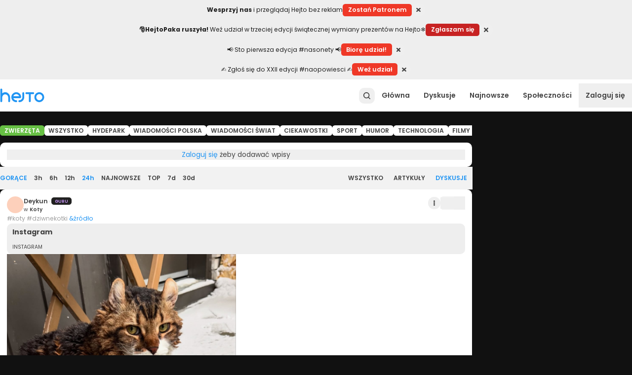

--- FILE ---
content_type: text/html; charset=utf-8
request_url: https://www.hejto.pl/gorace/kategoria/zwierzeta/okres/24h/typ/dyskusje
body_size: 19896
content:
<!DOCTYPE html><html lang="pl"><head><meta charSet="utf-8"/><meta name="viewport" content="minimum-scale=1, initial-scale=1, width=device-width, shrink-to-fit=no"/><meta property="fb:app_id" content="1740172843160313"/><script type="application/ld+json">{"@context":"https://schema.org","@type":"Organization","logo":"https://cdn.hejto.pl/assets/images/hejto-logo.png","url":"https://www.hejto.pl/"}</script><script type="application/ld+json">{"@context":"https://schema.org","@type":"WebSite","url":"https://www.hejto.pl/","potentialAction":[{"@type":"SearchAction","target":"https://www.hejto.pl/?szukaj={search_term_string}","query-input":"required name=search_term_string"}]}</script><title>Najnowsze wpisy - Hejto.pl</title><meta name="robots" content="index,follow"/><meta name="description" content="Hejto.pl to społeczność, która dzieli się historiami, artykułami i linkami z sieci. Treść portalu tworzą jego użytkownicy."/><meta property="og:title" content="Najnowsze wpisy - Hejto.pl"/><meta property="og:description" content="Hejto.pl to społeczność, która dzieli się historiami, artykułami i linkami z sieci. Treść portalu tworzą jego użytkownicy."/><meta property="og:url" content="https://www.hejto.pl/gorace"/><meta property="og:type" content="website"/><meta property="og:image" content="https://cdn.hejto.pl/assets/images/og_logo.png"/><meta property="og:image:alt" content="Hejto.pl"/><meta property="og:image:width" content="400"/><meta property="og:image:height" content="400"/><meta property="og:locale" content="pl_PL"/><meta property="og:site_name" content="Hejto.pl"/><link rel="canonical" href="https://www.hejto.pl/gorace"/><script type="application/ld+json">{"@context":"https://schema.org","@type":"WebPage","@id":"https://www.hejto.pl/gorace","title":"Najnowsze wpisy","images":["https://cdn.hejto.pl/assets/images/og_logo_black.png"],"datePublished":"2021-01-28T18:00:00+01:00","dateModified":"2021-02-19T16:00:00+01:00","authorName":"Hejto.pl","description":"Hejto.pl to społeczność, która dzieli się historiami, artykułami i linkami z sieci. Treść portalu tworzą jego użytkownicy."}</script><meta name="next-head-count" content="20"/><meta http-equiv="X-UA-Compatible" content="IE=edge"/><meta name="p:domain_verify" content="7503247fccec2850db701526b5be2a30"/><link rel="shortcut icon" href="/favicon.ico" type="image/x-icon"/><link rel="apple-touch-icon" href="/apple-touch-icon.png"/><meta name="theme-color" content="#1b1b1b"/><script async="" src="https://cmp.tri-table.com/08e062aeed9f133054f576810052a00e.min.js"></script><link rel="preload" href="/_next/static/css/003c8b3b4b7d5cc3.css" as="style"/><link rel="stylesheet" href="/_next/static/css/003c8b3b4b7d5cc3.css" data-n-g=""/><noscript data-n-css=""></noscript><script defer="" nomodule="" src="/_next/static/chunks/polyfills-c67a75d1b6f99dc8.js"></script><script src="/_next/static/chunks/webpack-fbb86fbe6fd855eb.js" defer=""></script><script src="/_next/static/chunks/framework-ca706bf673a13738.js" defer=""></script><script src="/_next/static/chunks/main-c0a3cc014a7b6ad1.js" defer=""></script><script src="/_next/static/chunks/pages/_app-c3bafa5443b02d0b.js" defer=""></script><script src="/_next/static/chunks/e6bfd2c4-39ec9819f69969bf.js" defer=""></script><script src="/_next/static/chunks/fc83e031-42f88f27bc808574.js" defer=""></script><script src="/_next/static/chunks/520c8229-6b9f9ad71fde8e97.js" defer=""></script><script src="/_next/static/chunks/5c0b189e-aa148df97beb1f78.js" defer=""></script><script src="/_next/static/chunks/7699-c1bd00064e575df1.js" defer=""></script><script src="/_next/static/chunks/8783-b280fda9f3012110.js" defer=""></script><script src="/_next/static/chunks/2464-d3485066e442422c.js" defer=""></script><script src="/_next/static/chunks/3375-0a0bcf40943d0acf.js" defer=""></script><script src="/_next/static/chunks/6059-4ec4d226a14ba941.js" defer=""></script><script src="/_next/static/chunks/6156-0e604898e3c294a1.js" defer=""></script><script src="/_next/static/chunks/6844-395223977052201d.js" defer=""></script><script src="/_next/static/chunks/6455-8651adc07e747cd8.js" defer=""></script><script src="/_next/static/chunks/842-6f9aa7367a0e6680.js" defer=""></script><script src="/_next/static/chunks/8121-033457dde6f4a29a.js" defer=""></script><script src="/_next/static/chunks/6712-19b4baa7661e8d07.js" defer=""></script><script src="/_next/static/chunks/400-d550c573a3abc20f.js" defer=""></script><script src="/_next/static/chunks/3922-5b478f6ae4063c53.js" defer=""></script><script src="/_next/static/chunks/9492-c0f5579043dbfb10.js" defer=""></script><script src="/_next/static/chunks/5975-69eb0b79b5dc811b.js" defer=""></script><script src="/_next/static/chunks/9977-054aebcda05ea679.js" defer=""></script><script src="/_next/static/chunks/1258-1b2784e135435f51.js" defer=""></script><script src="/_next/static/chunks/9939-9048b9bfe20b398d.js" defer=""></script><script src="/_next/static/chunks/7210-27b3c0c3e934239b.js" defer=""></script><script src="/_next/static/chunks/6456-acab2043089b94fa.js" defer=""></script><script src="/_next/static/chunks/pages/%5BpostsPage%5D/kategoria/%5Bcategory%5D/okres/%5Bperiod%5D/typ/%5BpostType%5D-458dbbcfa73904ce.js" defer=""></script><script src="/_next/static/F56PuvZE5Oon69WyNntB4/_buildManifest.js" defer=""></script><script src="/_next/static/F56PuvZE5Oon69WyNntB4/_ssgManifest.js" defer=""></script></head><body class="dark" id="root"><div id="__next"><div class="relative min-h-screen flex flex-col"><div class="sticky"></div><div class=""><div class="spolecznoscinet" id="spolecznosci-11722" data-max-width="750"></div><div class="spolecznoscinet" id="spolecznosci-11685" data-min-width="750"></div></div><div><div style="--arrow-left-light-background:transparent;--arrow-left-dark-background:transparent;--arrow-right-light-background:transparent;--arrow-right-dark-background:transparent" class="w-full"><div class="react-horizontal-scrolling-menu--wrapper "><div class="react-horizontal-scrolling-menu--header"></div><div class="react-horizontal-scrolling-menu--inner-wrapper"><div class="react-horizontal-scrolling-menu--arrow-left"><button class="pr-8 text-grey-500 dark:text-common-white hidden pointer-events-none" type="button"><svg stroke="currentColor" fill="currentColor" stroke-width="0" viewBox="0 0 256 512" height="21" width="21" xmlns="http://www.w3.org/2000/svg"><path d="M31.7 239l136-136c9.4-9.4 24.6-9.4 33.9 0l22.6 22.6c9.4 9.4 9.4 24.6 0 33.9L127.9 256l96.4 96.4c9.4 9.4 9.4 24.6 0 33.9L201.7 409c-9.4 9.4-24.6 9.4-33.9 0l-136-136c-9.5-9.4-9.5-24.6-.1-34z"></path></svg></button></div><div class="react-horizontal-scrolling-menu--scroll-container w-full"><div class="react-horizontal-scrolling-menu--item min-w-full h-full" data-key="patronite-4" data-index="0"><div itemID="patronite-4" itemscope="" itemType="http://schema.org/Thing"><div class="w-full bg-grey-200 dark:bg-grey-930 text-grey-700 dark:text-grey-500 text-sm flex flex-wrap justify-center items-center gap-2 p-2"><div class="flex items-center gap-2 md:gap-3 mx-auto max-w-[90%]"><div class="flex flex-wrap md:flex-nowrap items-center justify-center gap-2 md:gap-3"><p class="text-center w-full md:w-auto text-grey-930 dark:text-common-white"><b>Wesprzyj nas</b> i przeglądaj Hejto bez reklam</p><a href="https://patronite.pl/hejto" target="_blank" rel="noreferrer noopener" class="px-3 py-1 rounded-md text-center font-semibold order-1" style="background-color:rgb(239, 56, 39);color:#fff">Zostań Patronem</a></div><button type="button" class="p-2 rounded-full transition-colors text-grey-800 dark:text-grey-400 focus-visible:bg-grey-200 dark:focus-visible:bg-grey-900 hover:bg-grey-200 dark:hover:bg-grey-900"><svg stroke="currentColor" fill="currentColor" stroke-width="0" viewBox="0 0 352 512" height="1em" width="1em" xmlns="http://www.w3.org/2000/svg"><path d="M242.72 256l100.07-100.07c12.28-12.28 12.28-32.19 0-44.48l-22.24-22.24c-12.28-12.28-32.19-12.28-44.48 0L176 189.28 75.93 89.21c-12.28-12.28-32.19-12.28-44.48 0L9.21 111.45c-12.28 12.28-12.28 32.19 0 44.48L109.28 256 9.21 356.07c-12.28 12.28-12.28 32.19 0 44.48l22.24 22.24c12.28 12.28 32.2 12.28 44.48 0L176 322.72l100.07 100.07c12.28 12.28 32.2 12.28 44.48 0l22.24-22.24c12.28-12.28 12.28-32.19 0-44.48L242.72 256z"></path></svg></button></div></div></div></div><div class="react-horizontal-scrolling-menu--separator " data-key="patronite-4-separator" data-index="0.1"></div><div class="react-horizontal-scrolling-menu--item min-w-full h-full" data-key="hejtopaka-5" data-index="1"><div itemID="hejtopaka-5" itemscope="" itemType="http://schema.org/Thing"><div class="w-full bg-grey-200 dark:bg-grey-930 text-grey-700 dark:text-grey-500 text-sm flex flex-wrap justify-center items-center gap-2 p-2"><div class="flex items-center gap-2 md:gap-3 mx-auto max-w-[90%]"><div class="flex flex-wrap md:flex-nowrap items-center justify-center gap-2 md:gap-3"><p class="text-center w-full md:w-auto text-grey-930 dark:text-common-white"><b>🎅HejtoPaka ruszyła!</b> Weź udział w trzeciej edycji świątecznej wymiany prezentów na Hejto❄️</p><a class="px-3 py-1 rounded-md text-center font-semibold order-1" style="background-color:#c72222;color:#fff" href="https://www.hejto.pl/hejtopaka">Zgłaszam się</a></div><button type="button" class="p-2 rounded-full transition-colors text-grey-800 dark:text-grey-400 focus-visible:bg-grey-200 dark:focus-visible:bg-grey-900 hover:bg-grey-200 dark:hover:bg-grey-900"><svg stroke="currentColor" fill="currentColor" stroke-width="0" viewBox="0 0 352 512" height="1em" width="1em" xmlns="http://www.w3.org/2000/svg"><path d="M242.72 256l100.07-100.07c12.28-12.28 12.28-32.19 0-44.48l-22.24-22.24c-12.28-12.28-32.19-12.28-44.48 0L176 189.28 75.93 89.21c-12.28-12.28-32.19-12.28-44.48 0L9.21 111.45c-12.28 12.28-12.28 32.19 0 44.48L109.28 256 9.21 356.07c-12.28 12.28-12.28 32.19 0 44.48l22.24 22.24c12.28 12.28 32.2 12.28 44.48 0L176 322.72l100.07 100.07c12.28 12.28 32.2 12.28 44.48 0l22.24-22.24c12.28-12.28 12.28-32.19 0-44.48L242.72 256z"></path></svg></button></div></div></div></div><div class="react-horizontal-scrolling-menu--separator " data-key="hejtopaka-5-separator" data-index="1.1"></div><div class="react-horizontal-scrolling-menu--item min-w-full h-full" data-key="konkurs-sonety-2" data-index="2"><div itemID="konkurs-sonety-2" itemscope="" itemType="http://schema.org/Thing"><div class="w-full bg-grey-200 dark:bg-grey-930 text-grey-700 dark:text-grey-500 text-sm flex flex-wrap justify-center items-center gap-2 p-2"><div class="flex items-center gap-2 md:gap-3 mx-auto max-w-[90%]"><div class="flex flex-wrap md:flex-nowrap items-center justify-center gap-2 md:gap-3"><p class="text-center w-full md:w-auto text-grey-930 dark:text-common-white">📢 Sto pierwsza edycja #nasonety 📢</p><a class="px-3 py-1 rounded-md text-center font-semibold order-1" style="background-color:rgb(239, 56, 39);color:#fff" href="https://www.hejto.pl/wpis/panie-i-panowie-otwieram-101-ci-slownie-sto-pierwsza-edycje-nasonety-poniewaz-wi">Biorę udział!</a></div><button type="button" class="p-2 rounded-full transition-colors text-grey-800 dark:text-grey-400 focus-visible:bg-grey-200 dark:focus-visible:bg-grey-900 hover:bg-grey-200 dark:hover:bg-grey-900"><svg stroke="currentColor" fill="currentColor" stroke-width="0" viewBox="0 0 352 512" height="1em" width="1em" xmlns="http://www.w3.org/2000/svg"><path d="M242.72 256l100.07-100.07c12.28-12.28 12.28-32.19 0-44.48l-22.24-22.24c-12.28-12.28-32.19-12.28-44.48 0L176 189.28 75.93 89.21c-12.28-12.28-32.19-12.28-44.48 0L9.21 111.45c-12.28 12.28-12.28 32.19 0 44.48L109.28 256 9.21 356.07c-12.28 12.28-12.28 32.19 0 44.48l22.24 22.24c12.28 12.28 32.2 12.28 44.48 0L176 322.72l100.07 100.07c12.28 12.28 32.2 12.28 44.48 0l22.24-22.24c12.28-12.28 12.28-32.19 0-44.48L242.72 256z"></path></svg></button></div></div></div></div><div class="react-horizontal-scrolling-menu--separator " data-key="konkurs-sonety-2-separator" data-index="2.1"></div><div class="react-horizontal-scrolling-menu--item min-w-full h-full" data-key="konkurs-opowiesci" data-index="3"><div itemID="konkurs-opowiesci" itemscope="" itemType="http://schema.org/Thing"><div class="w-full bg-grey-200 dark:bg-grey-930 text-grey-700 dark:text-grey-500 text-sm flex flex-wrap justify-center items-center gap-2 p-2"><div class="flex items-center gap-2 md:gap-3 mx-auto max-w-[90%]"><div class="flex flex-wrap md:flex-nowrap items-center justify-center gap-2 md:gap-3"><p class="text-center w-full md:w-auto text-grey-930 dark:text-common-white">✍️ Zgłoś się do XXII edycji #naopowiesci ✍️</p><a class="px-3 py-1 rounded-md text-center font-semibold order-1" style="background-color:rgb(239, 56, 39);color:#fff" href="https://www.hejto.pl/wpis/dzien-dobry-moi-milusinscy-smiley-z-rozpedu-niczym-po-kopnieciu-przez-bojowonast">Weź udział</a></div><button type="button" class="p-2 rounded-full transition-colors text-grey-800 dark:text-grey-400 focus-visible:bg-grey-200 dark:focus-visible:bg-grey-900 hover:bg-grey-200 dark:hover:bg-grey-900"><svg stroke="currentColor" fill="currentColor" stroke-width="0" viewBox="0 0 352 512" height="1em" width="1em" xmlns="http://www.w3.org/2000/svg"><path d="M242.72 256l100.07-100.07c12.28-12.28 12.28-32.19 0-44.48l-22.24-22.24c-12.28-12.28-32.19-12.28-44.48 0L176 189.28 75.93 89.21c-12.28-12.28-32.19-12.28-44.48 0L9.21 111.45c-12.28 12.28-12.28 32.19 0 44.48L109.28 256 9.21 356.07c-12.28 12.28-12.28 32.19 0 44.48l22.24 22.24c12.28 12.28 32.2 12.28 44.48 0L176 322.72l100.07 100.07c12.28 12.28 32.2 12.28 44.48 0l22.24-22.24c12.28-12.28 12.28-32.19 0-44.48L242.72 256z"></path></svg></button></div></div></div></div></div><div class="react-horizontal-scrolling-menu--arrow-right"><button type="button" class="pl-8 text-grey-500 dark:text-common-white z-20 hidden pointer-events-none"><svg stroke="currentColor" fill="currentColor" stroke-width="0" viewBox="0 0 256 512" height="21" width="21" xmlns="http://www.w3.org/2000/svg"><path d="M224.3 273l-136 136c-9.4 9.4-24.6 9.4-33.9 0l-22.6-22.6c-9.4-9.4-9.4-24.6 0-33.9l96.4-96.4-96.4-96.4c-9.4-9.4-9.4-24.6 0-33.9L54.3 103c9.4-9.4 24.6-9.4 33.9 0l136 136c9.5 9.4 9.5 24.6.1 34z"></path></svg></button></div></div><div class="react-horizontal-scrolling-menu--footer"></div></div></div></div><header class="bg-common-white shadow-header dark:shadow-none dark:bg-paper-dark-primary flex items-center sticky -top-px z-30" style="height:65px"><div class="w-full absolute top-0"></div><div class="max-w-screen-lg w-full mx-auto flex items-center px-2 lg:px-0 relative gap-1.5"><a class="relative" href="/"><img alt="Hejto.pl" loading="lazy" width="90" height="28" decoding="async" data-nimg="1" style="color:transparent" src="/downloads/logo.svg"/></a><label for="theme" class="flex items-center relative switch-wrapper custom self-center mt-1 ml-2" data-color="theme"><input name="theme" type="checkbox" id="theme" class="w-0 h-0 opacity-0 absolute cursor-pointer" checked=""/><span class="switch"><span class="slider"></span></span></label><div class="flex-grow"></div><div class="flex gap-1.5 justify-end items-center z-10"><button style="width:32px;height:32px" class="w-full h-full flex items-center justify-center rounded-xl relative text-grey-800 dark:text-grey-500 hover:text-primary-main focus:text-primary-main" type="button"><svg width="20" height="20" viewBox="0 0 512 512" xmlns="http://www.w3.org/2000/svg" stroke="currentColor" fill="currentColor"><path d="M216 77c-26.5 3.7-48.8 11.9-69 25.5-36.2 24.3-59.6 59.5-68.2 102.7-3.2 16.1-3.2 42.5 0 58.6 3.2 15.8 7.3 27.8 14.2 41.7 30.3 60.5 95.4 94.9 162.2 86 25.1-3.3 51.3-13.5 70.1-27.3l4.9-3.5 35.6 35.6c37 36.9 40.3 39.6 48.1 39.7 12.1.1 22.2-10 22.1-22.1-.1-7.8-2.8-11.1-39.6-48l-35.6-35.6 6.2-9.4c28.3-43.1 33.8-97.8 14.5-145.6-20.3-50.4-65.7-87.2-119.5-96.9-10.1-1.9-36.9-2.6-46-1.4zm38.6 43.5c23.8 4.2 43.9 14.8 61.5 32.4 10.4 10.4 16 18.1 21.9 30 15.7 31.4 16.1 69.9 1 101.7-10.9 22.7-32.2 43.8-55.7 54.9-28.4 13.5-64.9 14-94.9 1.2-23.8-10.1-47.1-32.5-58.4-56.1-15.1-31.8-14.7-70.3 1-101.7 5.9-11.9 11.5-19.6 21.9-30 18.2-18.3 39.6-29.1 66.1-33.2 6.6-1.1 27.5-.6 35.6.8z"></path></svg></button><a class="cursor-pointer color-inherit text-grey-800 dark:text-grey-500 p-4 menu-item font-semibold hidden md:flex" href="/">Główna</a><a class="cursor-pointer color-inherit text-grey-800 dark:text-grey-500 p-4 menu-item font-semibold hidden md:flex" href="/gorace/typ/dyskusje">Dyskusje</a><a class="cursor-pointer color-inherit text-grey-800 dark:text-grey-500 p-4 menu-item font-semibold hidden md:flex" href="/najnowsze">Najnowsze</a><a class="cursor-pointer color-inherit text-grey-800 dark:text-grey-500 p-4 menu-item font-semibold hidden md:flex" href="/spolecznosci">Społeczności</a><button type="button" class="py-4 px-2 md:p-4 font-semibold text-grey-800 dark:text-grey-500 self-center">Zaloguj się</button><button type="button" class="text-grey-800 dark:text-grey-500 p-1.5 md:hidden" style="min-width:24px"><svg stroke="currentColor" fill="currentColor" stroke-width="0" viewBox="0 0 448 512" height="20" width="20" xmlns="http://www.w3.org/2000/svg"><path d="M16 132h416c8.837 0 16-7.163 16-16V76c0-8.837-7.163-16-16-16H16C7.163 60 0 67.163 0 76v40c0 8.837 7.163 16 16 16zm0 160h416c8.837 0 16-7.163 16-16v-40c0-8.837-7.163-16-16-16H16c-8.837 0-16 7.163-16 16v40c0 8.837 7.163 16 16 16zm0 160h416c8.837 0 16-7.163 16-16v-40c0-8.837-7.163-16-16-16H16c-8.837 0-16 7.163-16 16v40c0 8.837 7.163 16 16 16z"></path></svg></button></div></div></header><main class="max-w-screen-lg w-full mx-auto py-4 flex-1"><div class="grid grid-cols-12 gap-4"><div class="col-span-12"><div class="spolecznoscinet" id="spolecznosci-11718" data-max-width="750"></div><div class="spolecznoscinet" id="spolecznosci-11679" data-min-width="750"></div></div><div class="col-span-12 md:col-span-9"><div><div style="--arrow-left-light-background:linear-gradient(to right, rgb(242, 242, 242, 1), rgb(242, 242, 242, 0.9), rgba(242, 242, 242, 0));--arrow-left-dark-background:linear-gradient(to right, rgb(17, 17, 17, 1), rgb(17, 17, 17, 0.9), rgba(17, 17, 17, 0));--arrow-right-light-background:linear-gradient(to left, rgb(242, 242, 242, 1), rgb(242, 242, 242, 0.9), rgba(242, 242, 242, 0));--arrow-right-dark-background:linear-gradient(to left, rgb(17, 17, 17, 1), rgb(17, 17, 17, 0.9), rgba(17, 17, 17, 0))" class="mb-2 sm:mb-4 max-h-[35px] overflow-hidden"><div class="react-horizontal-scrolling-menu--wrapper "><div class="react-horizontal-scrolling-menu--header"></div><div class="react-horizontal-scrolling-menu--inner-wrapper"><div class="react-horizontal-scrolling-menu--arrow-left"><button class="pr-8 text-grey-500 dark:text-common-white hidden pointer-events-none" type="button"><svg stroke="currentColor" fill="currentColor" stroke-width="0" viewBox="0 0 256 512" height="21" width="21" xmlns="http://www.w3.org/2000/svg"><path d="M31.7 239l136-136c9.4-9.4 24.6-9.4 33.9 0l22.6 22.6c9.4 9.4 9.4 24.6 0 33.9L127.9 256l96.4 96.4c9.4 9.4 9.4 24.6 0 33.9L201.7 409c-9.4 9.4-24.6 9.4-33.9 0l-136-136c-9.5-9.4-9.5-24.6-.1-34z"></path></svg></button></div><div class="react-horizontal-scrolling-menu--scroll-container flex gap-1"><div class="react-horizontal-scrolling-menu--item " data-key="zwierzeta" data-index="0"><div itemID="zwierzeta" itemscope="" itemType="http://schema.org/Thing"><div itemID="zwierzeta" itemscope="" itemType="http://schema.org/Thing"><a draggable="false" href="/gorace/kategoria/zwierzeta/okres/24h/typ/dyskusje"><span style="background-color:#67c044" class="flex px-2.5 py-1 rounded-md text-sm leading-4 font-semibold uppercase whitespace-nowrap text-common-white">Zwierzęta</span></a></div></div></div><div class="react-horizontal-scrolling-menu--separator " data-key="zwierzeta-separator" data-index="0.1"></div><div class="react-horizontal-scrolling-menu--item " data-key="" data-index="1"><div itemID="" itemscope="" itemType="http://schema.org/Thing"><div itemID="" itemscope="" itemType="http://schema.org/Thing"><a draggable="false" href="/gorace/okres/24h/typ/dyskusje"><span class="flex px-2.5 py-1 rounded-md text-sm leading-4 font-semibold uppercase whitespace-nowrap bg-paper-light-primary text-grey-800 dark:bg-grey-900 dark:text-grey-500">Wszystko</span></a></div></div></div><div class="react-horizontal-scrolling-menu--separator " data-key="-separator" data-index="1.1"></div><div class="react-horizontal-scrolling-menu--item " data-key="hydepark" data-index="2"><div itemID="hydepark" itemscope="" itemType="http://schema.org/Thing"><div itemID="hydepark" itemscope="" itemType="http://schema.org/Thing"><a draggable="false" href="/gorace/kategoria/hydepark/okres/24h/typ/dyskusje"><span class="flex px-2.5 py-1 rounded-md text-sm leading-4 font-semibold uppercase whitespace-nowrap bg-paper-light-primary text-grey-800 dark:bg-grey-900 dark:text-grey-500">Hydepark</span></a></div></div></div><div class="react-horizontal-scrolling-menu--separator " data-key="hydepark-separator" data-index="2.1"></div><div class="react-horizontal-scrolling-menu--item " data-key="wiadomosci-polska" data-index="3"><div itemID="wiadomosci-polska" itemscope="" itemType="http://schema.org/Thing"><div itemID="wiadomosci-polska" itemscope="" itemType="http://schema.org/Thing"><a draggable="false" href="/gorace/kategoria/wiadomosci-polska/okres/24h/typ/dyskusje"><span class="flex px-2.5 py-1 rounded-md text-sm leading-4 font-semibold uppercase whitespace-nowrap bg-paper-light-primary text-grey-800 dark:bg-grey-900 dark:text-grey-500">Wiadomości Polska</span></a></div></div></div><div class="react-horizontal-scrolling-menu--separator " data-key="wiadomosci-polska-separator" data-index="3.1"></div><div class="react-horizontal-scrolling-menu--item " data-key="wiadomosci-swiat" data-index="4"><div itemID="wiadomosci-swiat" itemscope="" itemType="http://schema.org/Thing"><div itemID="wiadomosci-swiat" itemscope="" itemType="http://schema.org/Thing"><a draggable="false" href="/gorace/kategoria/wiadomosci-swiat/okres/24h/typ/dyskusje"><span class="flex px-2.5 py-1 rounded-md text-sm leading-4 font-semibold uppercase whitespace-nowrap bg-paper-light-primary text-grey-800 dark:bg-grey-900 dark:text-grey-500">Wiadomości Świat</span></a></div></div></div><div class="react-horizontal-scrolling-menu--separator " data-key="wiadomosci-swiat-separator" data-index="4.1"></div><div class="react-horizontal-scrolling-menu--item " data-key="ciekawostki" data-index="5"><div itemID="ciekawostki" itemscope="" itemType="http://schema.org/Thing"><div itemID="ciekawostki" itemscope="" itemType="http://schema.org/Thing"><a draggable="false" href="/gorace/kategoria/ciekawostki/okres/24h/typ/dyskusje"><span class="flex px-2.5 py-1 rounded-md text-sm leading-4 font-semibold uppercase whitespace-nowrap bg-paper-light-primary text-grey-800 dark:bg-grey-900 dark:text-grey-500">Ciekawostki</span></a></div></div></div><div class="react-horizontal-scrolling-menu--separator " data-key="ciekawostki-separator" data-index="5.1"></div><div class="react-horizontal-scrolling-menu--item " data-key="sport" data-index="6"><div itemID="sport" itemscope="" itemType="http://schema.org/Thing"><div itemID="sport" itemscope="" itemType="http://schema.org/Thing"><a draggable="false" href="/gorace/kategoria/sport/okres/24h/typ/dyskusje"><span class="flex px-2.5 py-1 rounded-md text-sm leading-4 font-semibold uppercase whitespace-nowrap bg-paper-light-primary text-grey-800 dark:bg-grey-900 dark:text-grey-500">Sport</span></a></div></div></div><div class="react-horizontal-scrolling-menu--separator " data-key="sport-separator" data-index="6.1"></div><div class="react-horizontal-scrolling-menu--item " data-key="humor" data-index="7"><div itemID="humor" itemscope="" itemType="http://schema.org/Thing"><div itemID="humor" itemscope="" itemType="http://schema.org/Thing"><a draggable="false" href="/gorace/kategoria/humor/okres/24h/typ/dyskusje"><span class="flex px-2.5 py-1 rounded-md text-sm leading-4 font-semibold uppercase whitespace-nowrap bg-paper-light-primary text-grey-800 dark:bg-grey-900 dark:text-grey-500">Humor</span></a></div></div></div><div class="react-horizontal-scrolling-menu--separator " data-key="humor-separator" data-index="7.1"></div><div class="react-horizontal-scrolling-menu--item " data-key="technologia" data-index="8"><div itemID="technologia" itemscope="" itemType="http://schema.org/Thing"><div itemID="technologia" itemscope="" itemType="http://schema.org/Thing"><a draggable="false" href="/gorace/kategoria/technologia/okres/24h/typ/dyskusje"><span class="flex px-2.5 py-1 rounded-md text-sm leading-4 font-semibold uppercase whitespace-nowrap bg-paper-light-primary text-grey-800 dark:bg-grey-900 dark:text-grey-500">Technologia</span></a></div></div></div><div class="react-horizontal-scrolling-menu--separator " data-key="technologia-separator" data-index="8.1"></div><div class="react-horizontal-scrolling-menu--item " data-key="filmy-i-seriale" data-index="9"><div itemID="filmy-i-seriale" itemscope="" itemType="http://schema.org/Thing"><div itemID="filmy-i-seriale" itemscope="" itemType="http://schema.org/Thing"><a draggable="false" href="/gorace/kategoria/filmy-i-seriale/okres/24h/typ/dyskusje"><span class="flex px-2.5 py-1 rounded-md text-sm leading-4 font-semibold uppercase whitespace-nowrap bg-paper-light-primary text-grey-800 dark:bg-grey-900 dark:text-grey-500">Filmy i Seriale</span></a></div></div></div><div class="react-horizontal-scrolling-menu--separator " data-key="filmy-i-seriale-separator" data-index="9.1"></div><div class="react-horizontal-scrolling-menu--item " data-key="muzyka" data-index="10"><div itemID="muzyka" itemscope="" itemType="http://schema.org/Thing"><div itemID="muzyka" itemscope="" itemType="http://schema.org/Thing"><a draggable="false" href="/gorace/kategoria/muzyka/okres/24h/typ/dyskusje"><span class="flex px-2.5 py-1 rounded-md text-sm leading-4 font-semibold uppercase whitespace-nowrap bg-paper-light-primary text-grey-800 dark:bg-grey-900 dark:text-grey-500">Muzyka</span></a></div></div></div><div class="react-horizontal-scrolling-menu--separator " data-key="muzyka-separator" data-index="10.1"></div><div class="react-horizontal-scrolling-menu--item " data-key="gry" data-index="11"><div itemID="gry" itemscope="" itemType="http://schema.org/Thing"><div itemID="gry" itemscope="" itemType="http://schema.org/Thing"><a draggable="false" href="/gorace/kategoria/gry/okres/24h/typ/dyskusje"><span class="flex px-2.5 py-1 rounded-md text-sm leading-4 font-semibold uppercase whitespace-nowrap bg-paper-light-primary text-grey-800 dark:bg-grey-900 dark:text-grey-500">Gry</span></a></div></div></div><div class="react-horizontal-scrolling-menu--separator " data-key="gry-separator" data-index="11.1"></div><div class="react-horizontal-scrolling-menu--item " data-key="nauka" data-index="12"><div itemID="nauka" itemscope="" itemType="http://schema.org/Thing"><div itemID="nauka" itemscope="" itemType="http://schema.org/Thing"><a draggable="false" href="/gorace/kategoria/nauka/okres/24h/typ/dyskusje"><span class="flex px-2.5 py-1 rounded-md text-sm leading-4 font-semibold uppercase whitespace-nowrap bg-paper-light-primary text-grey-800 dark:bg-grey-900 dark:text-grey-500">Nauka</span></a></div></div></div><div class="react-horizontal-scrolling-menu--separator " data-key="nauka-separator" data-index="12.1"></div><div class="react-horizontal-scrolling-menu--item " data-key="lifestyle" data-index="13"><div itemID="lifestyle" itemscope="" itemType="http://schema.org/Thing"><div itemID="lifestyle" itemscope="" itemType="http://schema.org/Thing"><a draggable="false" href="/gorace/kategoria/lifestyle/okres/24h/typ/dyskusje"><span class="flex px-2.5 py-1 rounded-md text-sm leading-4 font-semibold uppercase whitespace-nowrap bg-paper-light-primary text-grey-800 dark:bg-grey-900 dark:text-grey-500">Lifestyle</span></a></div></div></div><div class="react-horizontal-scrolling-menu--separator " data-key="lifestyle-separator" data-index="13.1"></div><div class="react-horizontal-scrolling-menu--item " data-key="fotografia" data-index="14"><div itemID="fotografia" itemscope="" itemType="http://schema.org/Thing"><div itemID="fotografia" itemscope="" itemType="http://schema.org/Thing"><a draggable="false" href="/gorace/kategoria/fotografia/okres/24h/typ/dyskusje"><span class="flex px-2.5 py-1 rounded-md text-sm leading-4 font-semibold uppercase whitespace-nowrap bg-paper-light-primary text-grey-800 dark:bg-grey-900 dark:text-grey-500">Fotografia</span></a></div></div></div><div class="react-horizontal-scrolling-menu--separator " data-key="fotografia-separator" data-index="14.1"></div><div class="react-horizontal-scrolling-menu--item " data-key="motoryzacja" data-index="15"><div itemID="motoryzacja" itemscope="" itemType="http://schema.org/Thing"><div itemID="motoryzacja" itemscope="" itemType="http://schema.org/Thing"><a draggable="false" href="/gorace/kategoria/motoryzacja/okres/24h/typ/dyskusje"><span class="flex px-2.5 py-1 rounded-md text-sm leading-4 font-semibold uppercase whitespace-nowrap bg-paper-light-primary text-grey-800 dark:bg-grey-900 dark:text-grey-500">Motoryzacja</span></a></div></div></div><div class="react-horizontal-scrolling-menu--separator " data-key="motoryzacja-separator" data-index="15.1"></div><div class="react-horizontal-scrolling-menu--item " data-key="sztuka-i-design" data-index="16"><div itemID="sztuka-i-design" itemscope="" itemType="http://schema.org/Thing"><div itemID="sztuka-i-design" itemscope="" itemType="http://schema.org/Thing"><a draggable="false" href="/gorace/kategoria/sztuka-i-design/okres/24h/typ/dyskusje"><span class="flex px-2.5 py-1 rounded-md text-sm leading-4 font-semibold uppercase whitespace-nowrap bg-paper-light-primary text-grey-800 dark:bg-grey-900 dark:text-grey-500">Sztuka i design</span></a></div></div></div><div class="react-horizontal-scrolling-menu--separator " data-key="sztuka-i-design-separator" data-index="16.1"></div><div class="react-horizontal-scrolling-menu--item " data-key="literatura" data-index="17"><div itemID="literatura" itemscope="" itemType="http://schema.org/Thing"><div itemID="literatura" itemscope="" itemType="http://schema.org/Thing"><a draggable="false" href="/gorace/kategoria/literatura/okres/24h/typ/dyskusje"><span class="flex px-2.5 py-1 rounded-md text-sm leading-4 font-semibold uppercase whitespace-nowrap bg-paper-light-primary text-grey-800 dark:bg-grey-900 dark:text-grey-500">Literatura</span></a></div></div></div><div class="react-horizontal-scrolling-menu--separator " data-key="literatura-separator" data-index="17.1"></div><div class="react-horizontal-scrolling-menu--item " data-key="anime" data-index="18"><div itemID="anime" itemscope="" itemType="http://schema.org/Thing"><div itemID="anime" itemscope="" itemType="http://schema.org/Thing"><a draggable="false" href="/gorace/kategoria/anime/okres/24h/typ/dyskusje"><span class="flex px-2.5 py-1 rounded-md text-sm leading-4 font-semibold uppercase whitespace-nowrap bg-paper-light-primary text-grey-800 dark:bg-grey-900 dark:text-grey-500">Anime</span></a></div></div></div><div class="react-horizontal-scrolling-menu--separator " data-key="anime-separator" data-index="18.1"></div><div class="react-horizontal-scrolling-menu--item " data-key="jedzenie" data-index="19"><div itemID="jedzenie" itemscope="" itemType="http://schema.org/Thing"><div itemID="jedzenie" itemscope="" itemType="http://schema.org/Thing"><a draggable="false" href="/gorace/kategoria/jedzenie/okres/24h/typ/dyskusje"><span class="flex px-2.5 py-1 rounded-md text-sm leading-4 font-semibold uppercase whitespace-nowrap bg-paper-light-primary text-grey-800 dark:bg-grey-900 dark:text-grey-500">Jedzenie</span></a></div></div></div><div class="react-horizontal-scrolling-menu--separator " data-key="jedzenie-separator" data-index="19.1"></div><div class="react-horizontal-scrolling-menu--item " data-key="finanse-i-biznes" data-index="20"><div itemID="finanse-i-biznes" itemscope="" itemType="http://schema.org/Thing"><div itemID="finanse-i-biznes" itemscope="" itemType="http://schema.org/Thing"><a draggable="false" href="/gorace/kategoria/finanse-i-biznes/okres/24h/typ/dyskusje"><span class="flex px-2.5 py-1 rounded-md text-sm leading-4 font-semibold uppercase whitespace-nowrap bg-paper-light-primary text-grey-800 dark:bg-grey-900 dark:text-grey-500">Finanse i biznes</span></a></div></div></div><div class="react-horizontal-scrolling-menu--separator " data-key="finanse-i-biznes-separator" data-index="20.1"></div><div class="react-horizontal-scrolling-menu--item " data-key="pasjonaci" data-index="21"><div itemID="pasjonaci" itemscope="" itemType="http://schema.org/Thing"><div itemID="pasjonaci" itemscope="" itemType="http://schema.org/Thing"><a draggable="false" href="/gorace/kategoria/pasjonaci/okres/24h/typ/dyskusje"><span class="flex px-2.5 py-1 rounded-md text-sm leading-4 font-semibold uppercase whitespace-nowrap bg-paper-light-primary text-grey-800 dark:bg-grey-900 dark:text-grey-500">Pasjonaci</span></a></div></div></div><div class="react-horizontal-scrolling-menu--separator " data-key="pasjonaci-separator" data-index="21.1"></div><div class="react-horizontal-scrolling-menu--item " data-key="nsfw" data-index="22"><div itemID="nsfw" itemscope="" itemType="http://schema.org/Thing"><div itemID="nsfw" itemscope="" itemType="http://schema.org/Thing"><a draggable="false" href="/gorace/kategoria/nsfw/okres/24h/typ/dyskusje"><span class="flex px-2.5 py-1 rounded-md text-sm leading-4 font-semibold uppercase whitespace-nowrap bg-paper-light-primary text-grey-800 dark:bg-grey-900 dark:text-grey-500">NSFW</span></a></div></div></div><div class="react-horizontal-scrolling-menu--separator " data-key="nsfw-separator" data-index="22.1"></div><div class="react-horizontal-scrolling-menu--item " data-key="lokalne" data-index="23"><div itemID="lokalne" itemscope="" itemType="http://schema.org/Thing"><div itemID="lokalne" itemscope="" itemType="http://schema.org/Thing"><a draggable="false" href="/gorace/kategoria/lokalne/okres/24h/typ/dyskusje"><span class="flex px-2.5 py-1 rounded-md text-sm leading-4 font-semibold uppercase whitespace-nowrap bg-paper-light-primary text-grey-800 dark:bg-grey-900 dark:text-grey-500">Lokalne</span></a></div></div></div></div><div class="react-horizontal-scrolling-menu--arrow-right"><button type="button" class="pl-8 text-grey-500 dark:text-common-white z-20 hidden pointer-events-none"><svg stroke="currentColor" fill="currentColor" stroke-width="0" viewBox="0 0 256 512" height="21" width="21" xmlns="http://www.w3.org/2000/svg"><path d="M224.3 273l-136 136c-9.4 9.4-24.6 9.4-33.9 0l-22.6-22.6c-9.4-9.4-9.4-24.6 0-33.9l96.4-96.4-96.4-96.4c-9.4-9.4-9.4-24.6 0-33.9L54.3 103c9.4-9.4 24.6-9.4 33.9 0l136 136c9.5 9.4 9.5 24.6.1 34z"></path></svg></button></div></div><div class="react-horizontal-scrolling-menu--footer"></div></div></div></div><div class="bg-common-white text-grey-800 dark:bg-paper-dark-primary dark:text-textPrimary-dark px-2 py-3 md:p-4 md:rounded-lg"><button type="button" class="text-center w-full"><span class="text-primary-main">Zaloguj się</span> żeby dodawać wpisy</button></div><div style="top:64px;transition:top 200ms linear" class="sticky top-0 z-10 bg-grey-100 dark:bg-dark py-2 transform pr-px md:-mr-px"><div class="hidden mdd:flex items-center gap-3 md:-ml-2"><div class="flex items-center justify-center text-sm font-semibold"><a class="cursor-pointer hover:text-primary-main focus:text-primary-main dark:hover:text-primary-main dark:focus:text-primary-main dark:text-textPrimary-dark py-2 px-1 md:px-2 uppercase" href="/gorace/kategoria/zwierzeta/typ/dyskusje">Gorące</a><div class="flex"><a class="cursor-pointer hover:text-primary-main focus:text-primary-main dark:hover:text-primary-main dark:focus:text-primary-main text-grey-800 dark:text-grey-500 px-3 py-2 md:p-2" href="/gorace/kategoria/zwierzeta/okres/3h/typ/dyskusje">3h</a><a class="cursor-pointer hover:text-primary-main focus:text-primary-main dark:hover:text-primary-main dark:focus:text-primary-main text-grey-800 dark:text-grey-500 px-3 py-2 md:p-2" href="/gorace/kategoria/zwierzeta/okres/6h/typ/dyskusje">6h</a><a class="cursor-pointer hover:text-primary-main focus:text-primary-main dark:hover:text-primary-main dark:focus:text-primary-main text-grey-800 dark:text-grey-500 px-3 py-2 md:p-2" href="/gorace/kategoria/zwierzeta/okres/12h/typ/dyskusje">12h</a><a class="cursor-pointer hover:text-primary-main focus:text-primary-main dark:hover:text-primary-main dark:focus:text-primary-main dark:text-textPrimary-dark px-3 py-2 md:p-2" href="/gorace/kategoria/zwierzeta/typ/dyskusje">24h</a></div></div><div class="flex items-center justify-center text-sm font-semibold"><a class="cursor-pointer hover:text-primary-main focus:text-primary-main dark:hover:text-primary-main dark:focus:text-primary-main text-grey-800 dark:text-grey-500 py-2 px-1 md:px-2 uppercase" href="/najnowsze/kategoria/zwierzeta/typ/dyskusje">Najnowsze</a></div><div class="flex items-center justify-center text-sm font-semibold"><a class="cursor-pointer hover:text-primary-main focus:text-primary-main dark:hover:text-primary-main dark:focus:text-primary-main text-grey-800 dark:text-grey-500 py-2 px-1 md:px-2 uppercase" href="/top/kategoria/zwierzeta/typ/dyskusje">Top</a><div class="flex"><a class="cursor-pointer hover:text-primary-main focus:text-primary-main dark:hover:text-primary-main dark:focus:text-primary-main text-grey-800 dark:text-grey-500 px-3 py-2 md:p-2" href="/top/kategoria/zwierzeta/typ/dyskusje">7d</a><a class="cursor-pointer hover:text-primary-main focus:text-primary-main dark:hover:text-primary-main dark:focus:text-primary-main text-grey-800 dark:text-grey-500 px-3 py-2 md:p-2" href="/top/kategoria/zwierzeta/okres/30d/typ/dyskusje">30d</a></div></div><div class="flex-1"></div><div class="flex relative items-center overflow-hidden justify-self-end uppercase font-semibold"><a class="cursor-pointer hover:text-primary-main focus:text-primary-main dark:hover:text-primary-main dark:focus:text-primary-main text-grey-800 dark:text-grey-500 text-sm flex gap-3 py-2 px-3 z-10" href="/gorace/kategoria/zwierzeta"><span>Wszystko</span></a><a class="cursor-pointer hover:text-primary-main focus:text-primary-main dark:hover:text-primary-main dark:focus:text-primary-main text-grey-800 dark:text-grey-500 text-sm flex gap-3 py-2 px-3 z-10" href="/gorace/kategoria/zwierzeta/typ/artykuly"><span>Artykuły</span></a><a class="cursor-pointer hover:text-primary-main focus:text-primary-main dark:hover:text-primary-main dark:focus:text-primary-main dark:text-textPrimary-dark text-sm flex gap-3 py-2 px-3 z-10" href="/gorace/kategoria/zwierzeta/typ/dyskusje"><span>Dyskusje</span></a></div></div><div class="mdd:hidden"><div style="height:26.5px"></div></div></div><div class="flex flex-col gap-4"><div class="flex flex-col"><article class="bg-paper-light-primary dark:bg-paper-dark-primary overflow-hidden relative rounded-none md:rounded-lg md:rounded-b-none"><div class="px-2 py-3 md:p-4 flex flex-col gap-3"><div class="relative flex flex-col gap-3"><div class="flex items-start"><div class="flex gap-2 items-center gap-2"><div><a href="/uzytkownik/Deykun"><div class="overflow-hidden rounded-full" style="width:34px;height:34px;min-width:34px"><img src="https://cdn.hejto.pl/uploads/users/images/avatars/250x250/974bd76c164fd4f5456e0a7a8b9385a9.jpg" alt="Deykun" class="w-full h-full object-cover"/></div></a></div><div class="flex flex-col gap-0.5"><div class="flex items-center gap-1.5"><a class="cursor-pointer hover:text-primary-main focus:text-primary-main dark:hover:text-primary-main dark:focus:text-primary-main text-grey-800 dark:text-grey-100 inline-grid" href="/uzytkownik/Deykun"><span class="block text-ellipsis whitespace-nowrap overflow-hidden text-grey-800 dark:text-textPrimary-dark font-semibold text-sm">Deykun</span></a><div class="flex items-center gap-1.5 text-xxs">★<span class="uppercase font-semibold bg-grey-900 py-0.5 px-2 rounded-md pt-0.5" style="color:#CC99FF">GURU</span></div></div><div class="flex gap-1 items-baseline font-semibold"><a class="cursor-pointer hover:text-primary-main focus:text-primary-main dark:hover:text-primary-main dark:focus:text-primary-main text-grey-800 dark:text-grey-500 inline-grid text-xs" href="/spolecznosc/koty"><span class="block text-ellipsis whitespace-nowrap overflow-hidden"><span class="font-normal">w<!-- --> </span>Koty</span></a><a class="cursor-pointer hover:text-primary-main focus:text-primary-main dark:hover:text-primary-main dark:focus:text-primary-main text-grey-800 dark:text-grey-500 inline-grid text-xs" href="/wpis/koty-dziwnekotki-amp-zrodlo-2"><span class="invisible">2025-11-15T18:25:32+01:00</span></a></div></div></div><div class="flex gap-2 items-center ml-auto"><div class="self-center"><button type="button" class="rounded-full transition-colors w-7 h-7 p-px flex justify-center items-center text-grey-800 dark:text-grey-400 focus-visible:bg-grey-200 dark:focus-visible:bg-grey-900 hover:bg-grey-200 dark:hover:bg-grey-900" aria-label="Actions"><svg stroke="currentColor" fill="currentColor" stroke-width="0" viewBox="0 0 192 512" height="11" width="11" xmlns="http://www.w3.org/2000/svg"><path d="M96 184c39.8 0 72 32.2 72 72s-32.2 72-72 72-72-32.2-72-72 32.2-72 72-72zM24 80c0 39.8 32.2 72 72 72s72-32.2 72-72S135.8 8 96 8 24 40.2 24 80zm0 352c0 39.8 32.2 72 72 72s72-32.2 72-72-32.2-72-72-72-72 32.2-72 72z"></path></svg></button></div><div class="flex items-center gap-1 bg-grey-100 dark:bg-grey-900 rounded-md flex-row-reverse text-lg"><button aria-label="Polub wpis" data-target="post" type="button" class="px-0.5 py-1 like-btn animated-icon-wrapper"><svg class="text-current animated-icon" width="20" height="20" viewBox="0 0 512 512" xmlns="http://www.w3.org/2000/svg" stroke="currentColor" fill="currentColor"><path d="M397.413,199.303c-2.944-4.576-8-7.296-13.408-7.296h-112v-176c0-7.552-5.28-14.08-12.672-15.648 c-7.52-1.6-14.88,2.272-17.952,9.152l-128,288c-2.208,4.928-1.728,10.688,1.216,15.2c2.944,4.544,8,7.296,13.408,7.296h112v176 c0,7.552,5.28,14.08,12.672,15.648c1.12,0.224,2.24,0.352,3.328,0.352c6.208,0,12-3.616,14.624-9.504l128-288 C400.805,209.543,400.389,203.847,397.413,199.303z"></path></svg></button><button class="font-semibold pl-2" type="button">23</button></div></div></div><div class="relative"><div class="overflow-hidden relative max-h-100"><div class="parsed text-sm basic-text leading-6"><p>#koty<!-- --> <!-- -->#dziwnekotki<!-- --> <a href="https://www.instagram.com/p/DQ8EdrfkSa0/" target="_blank" rel="noopener noreferrer nofollow" class="">&amp;źródło</a></p></div><span class="block"></span></div></div><div class="flex items-center overflow-hidden rounded-lg bg-grey-200 dark:bg-grey-900"><a id="https://www.instagram.com/p/DQ8EdrfkSa0/" href="https://www.instagram.com/p/DQ8EdrfkSa0/" target="_blank" rel="noopener noreferrer nofollow" class="flex-1 text-grey-800 hover:text-grey-800 focus:text-grey-800 dark:text-textPrimary-dark focus:underline hover:underline"><div class="px-3 py-2 flex-1"><p class="mb-1.5 font-bold one-line">Instagram</p><p class="mb-2 text-sm two-lines"></p><div class="flex items-center"><span class="text-xs uppercase">Instagram</span></div></div></a></div><div class="w-full sm:w-1/2"><div class="flex flex-col"><div class="w-full overflow-hidden relative"><div class="overflow-hidden relative"><img role="button" class="cursor-pointer w-full object-cover h-full max-h-galleryImage object-top" tabindex="0" src="https://cdn.hejto.pl/uploads/posts/images/1200x900/8175e4ca839dd4a76b8bbd96f59ca3fd.jpg" loading="eager" alt="0ee3ae53-18b5-4a2f-b958-32ab55f68b9e"/></div></div><div class="flex mt-px gap-px"><div class="overflow-hidden relative last:mr-0 square relative square relative overflow-hidden w-1/4"><img src="https://cdn.hejto.pl/uploads/posts/images/250x250/284992e6bf8a8995777e1248091c4f33.jpg" class="cursor-pointer w-full h-full object-cover absolute" loading="eager" alt="ac43fcd3-6f27-4507-8985-930126ccbde3"/></div><div class="overflow-hidden relative last:mr-0 square relative square relative overflow-hidden w-1/4"><img src="https://cdn.hejto.pl/uploads/posts/images/250x250/05c2b5f9e2e5c2d45f5157298ea373e5.jpg" class="cursor-pointer w-full h-full object-cover absolute" loading="eager" alt="22bbfc67-01b4-49de-b9a7-13a4f7c80bd7"/></div><div class="overflow-hidden relative last:mr-0 square relative square relative overflow-hidden w-1/4"><img src="https://cdn.hejto.pl/uploads/posts/images/250x250/608cca4145ad84ed665ba09ed44051b2.jpg" class="cursor-pointer w-full h-full object-cover absolute" loading="eager" alt="02ce8b27-0c2c-4130-82b3-02ad33a0ad7c"/></div><div class="overflow-hidden relative last:mr-0 square relative square relative overflow-hidden w-1/4"><img src="https://cdn.hejto.pl/uploads/posts/images/250x250/898be9ef968b2bb2e9246f34b30b63f9.jpg" class="cursor-pointer w-full h-full object-cover absolute" loading="eager" alt="40194dff-7ada-4413-aa06-09aff68e7b5e"/></div></div></div></div></div><div class="flex flex-wrap gap-2 md:gap-3 text-xs sm:text-sm font-semibold text-grey-600"><div class="flex items-center gap-1 bg-grey-100 dark:bg-grey-900 rounded-md"><button aria-label="Polub wpis" data-target="post" type="button" class="px-0.5 py-1 like-btn animated-icon-wrapper"><svg class="text-current animated-icon" width="14" height="14" viewBox="0 0 512 512" xmlns="http://www.w3.org/2000/svg" stroke="currentColor" fill="currentColor"><path d="M397.413,199.303c-2.944-4.576-8-7.296-13.408-7.296h-112v-176c0-7.552-5.28-14.08-12.672-15.648 c-7.52-1.6-14.88,2.272-17.952,9.152l-128,288c-2.208,4.928-1.728,10.688,1.216,15.2c2.944,4.544,8,7.296,13.408,7.296h112v176 c0,7.552,5.28,14.08,12.672,15.648c1.12,0.224,2.24,0.352,3.328,0.352c6.208,0,12-3.616,14.624-9.504l128-288 C400.805,209.543,400.389,203.847,397.413,199.303z"></path></svg></button><button class="font-semibold pr-2" type="button">23</button></div><button type="button" class="transition-colors rounded-md bg-grey-100 dark:bg-grey-900 flex gap-2 items-center px-2"><svg stroke="currentColor" fill="currentColor" stroke-width="0" viewBox="0 0 512 512" height="1em" width="1em" xmlns="http://www.w3.org/2000/svg"><path d="M448 0H64C28.7 0 0 28.7 0 64v288c0 35.3 28.7 64 64 64h96v84c0 9.8 11.2 15.5 19.1 9.7L304 416h144c35.3 0 64-28.7 64-64V64c0-35.3-28.7-64-64-64z"></path></svg><span>5</span></button><button type="button" class="transition-colors rounded-md bg-grey-100 dark:bg-grey-900 flex items-center gap-2 px-2 py-1"><svg stroke="currentColor" fill="currentColor" stroke-width="0" viewBox="0 0 448 512" height="1em" width="1em" xmlns="http://www.w3.org/2000/svg"><path d="M352 320c-22.608 0-43.387 7.819-59.79 20.895l-102.486-64.054a96.551 96.551 0 0 0 0-41.683l102.486-64.054C308.613 184.181 329.392 192 352 192c53.019 0 96-42.981 96-96S405.019 0 352 0s-96 42.981-96 96c0 7.158.79 14.13 2.276 20.841L155.79 180.895C139.387 167.819 118.608 160 96 160c-53.019 0-96 42.981-96 96s42.981 96 96 96c22.608 0 43.387-7.819 59.79-20.895l102.486 64.054A96.301 96.301 0 0 0 256 416c0 53.019 42.981 96 96 96s96-42.981 96-96-42.981-96-96-96z"></path></svg><span class="hidden md:inline">Udostępnij</span></button></div></div></article><div class="bg-paper-light-primary dark:bg-paper-dark-primary p-2 md:p-4 rounded-none md:rounded-lg flex flex-col gap-2 overflow-hidden md:rounded-t-none pt-0 md:pt-0"><div class="relative"><span id="koty-dziwnekotki-amp-zrodlo-2-comments"></span><div class="relative flex flex-col gap-2 pt-px"><div class="relative flex flex-col bg-grey-100 dark:bg-grey-900 p-3 rounded-lg overflow-hidden" id="e5b65978-750a-4e12-bdef-9e9081fe4ce5"><div class="flex gap-2"><div><a class="block" href="/uzytkownik/Fly_agaric"><div class="overflow-hidden rounded-full" style="width:34px;height:34px;min-width:34px"><img src="https://cdn.hejto.pl/uploads/users/images/avatars/250x250/b074f856df4dbe09db5a6617a79f58e2.jpg" alt="Fly_agaric" class="w-full h-full object-cover"/></div></a></div><div class="flex flex-col gap-2 flex-1 overflow-hidden"><div class="flex items-center gap-1.5 pt-1 flex-wrap pr-14"><a class="cursor-pointer hover:text-primary-main focus:text-primary-main dark:hover:text-primary-main dark:focus:text-primary-main text-grey-800 dark:text-grey-100 inline-grid" href="/uzytkownik/Fly_agaric"><span class="block text-ellipsis whitespace-nowrap overflow-hidden text-grey-800 dark:text-textPrimary-dark font-semibold text-xs">Fly_agaric</span></a><a class="cursor-pointer hover:text-primary-main focus:text-primary-main dark:hover:text-primary-main dark:focus:text-primary-main text-grey-800 dark:text-grey-500 text-xxs" href="/wpis/koty-dziwnekotki-amp-zrodlo-2?commentId=e5b65978-750a-4e12-bdef-9e9081fe4ce5"><span class="invisible">2025-11-15T19:04:09+01:00</span></a></div><div class="overflow-hidden"><div class="overflow-hidden relative"><div class="parsed text-sm text-grey-800 dark:text-grey-500"><p>Zrobili kotu trwałą... No nie mogę!</p></div></div><div class="w-full md:w-1/2"></div></div></div></div><div class="flex items-center gap-2 ml-auto absolute top-3 right-3"><div class="flex items-center gap-1 bg-grey-100 dark:bg-grey-900 rounded-md flex-row-reverse"><button aria-label="Polub comment" data-target="comment" type="button" class="px-0.5 py-1 like-btn animated-icon-wrapper"><svg class="text-current animated-icon" width="18" height="18" viewBox="0 0 512 512" xmlns="http://www.w3.org/2000/svg" stroke="currentColor" fill="currentColor"><path d="M397.413,199.303c-2.944-4.576-8-7.296-13.408-7.296h-112v-176c0-7.552-5.28-14.08-12.672-15.648 c-7.52-1.6-14.88,2.272-17.952,9.152l-128,288c-2.208,4.928-1.728,10.688,1.216,15.2c2.944,4.544,8,7.296,13.408,7.296h112v176 c0,7.552,5.28,14.08,12.672,15.648c1.12,0.224,2.24,0.352,3.328,0.352c6.208,0,12-3.616,14.624-9.504l128-288 C400.805,209.543,400.389,203.847,397.413,199.303z"></path></svg></button><button class="font-semibold pl-2" type="button">2</button></div></div></div><div class="relative flex flex-col bg-grey-100 dark:bg-grey-900 p-3 rounded-lg overflow-hidden" id="85b93dda-174e-4257-9ee5-5d0286bbbb67"><div class="flex gap-2"><div><a class="block" href="/uzytkownik/NiebieskiSzpadelNihilizmu"><div class="overflow-hidden rounded-full" style="width:34px;height:34px;min-width:34px"><img src="https://cdn.hejto.pl/uploads/users/images/avatars/250x250/98b8bd41c24ab47979a6accfb6439707.jpg" alt="NiebieskiSzpadelNihilizmu" class="w-full h-full object-cover"/></div></a></div><div class="flex flex-col gap-2 flex-1 overflow-hidden"><div class="flex items-center gap-1.5 pt-1 flex-wrap pr-14"><a class="cursor-pointer hover:text-primary-main focus:text-primary-main dark:hover:text-primary-main dark:focus:text-primary-main text-grey-800 dark:text-grey-100 inline-grid" href="/uzytkownik/NiebieskiSzpadelNihilizmu"><span class="block text-ellipsis whitespace-nowrap overflow-hidden text-grey-800 dark:text-textPrimary-dark font-semibold text-xs">NiebieskiSzpadelNihilizmu</span></a><a class="cursor-pointer hover:text-primary-main focus:text-primary-main dark:hover:text-primary-main dark:focus:text-primary-main text-grey-800 dark:text-grey-500 text-xxs" href="/wpis/koty-dziwnekotki-amp-zrodlo-2?commentId=85b93dda-174e-4257-9ee5-5d0286bbbb67"><span class="invisible">2025-11-15T19:14:33+01:00</span></a></div><div class="overflow-hidden"><div class="overflow-hidden relative"><div class="parsed text-sm text-grey-800 dark:text-grey-500"><p>@Deykun<!-- --> kitku <em-emoji shortcodes=":heart:" size="16" fallback=":heart:"></em-emoji> I uszki <em-emoji shortcodes=":heart:" size="16" fallback=":heart:"></em-emoji> I futerko <em-emoji shortcodes=":heart:" size="16" fallback=":heart:"></em-emoji></p></div></div><div class="w-full md:w-1/2"></div></div></div></div><div class="flex items-center gap-2 ml-auto absolute top-3 right-3"><div class="flex items-center gap-1 bg-grey-100 dark:bg-grey-900 rounded-md flex-row-reverse"><button aria-label="Polub comment" data-target="comment" type="button" class="px-0.5 py-1 like-btn animated-icon-wrapper"><svg class="text-current animated-icon" width="18" height="18" viewBox="0 0 512 512" xmlns="http://www.w3.org/2000/svg" stroke="currentColor" fill="currentColor"><path d="M397.413,199.303c-2.944-4.576-8-7.296-13.408-7.296h-112v-176c0-7.552-5.28-14.08-12.672-15.648 c-7.52-1.6-14.88,2.272-17.952,9.152l-128,288c-2.208,4.928-1.728,10.688,1.216,15.2c2.944,4.544,8,7.296,13.408,7.296h112v176 c0,7.552,5.28,14.08,12.672,15.648c1.12,0.224,2.24,0.352,3.328,0.352c6.208,0,12-3.616,14.624-9.504l128-288 C400.805,209.543,400.389,203.847,397.413,199.303z"></path></svg></button><button class="font-semibold pl-2" type="button">2</button></div></div></div><div class="relative flex flex-col bg-grey-100 dark:bg-grey-900 p-3 rounded-lg overflow-hidden" id="18fae6e2-56a4-4d31-ba2b-34af5fa15d21"><div class="flex gap-2"><div><a class="block" href="/uzytkownik/Peter_Mountain"><div class="overflow-hidden rounded-full" style="width:34px;height:34px;min-width:34px"><img src="https://cdn.hejto.pl/uploads/users/images/avatars/250x250/aac911039030d10f42d1170623fdb4bb.jpg" alt="Peter_Mountain" class="w-full h-full object-cover"/></div></a></div><div class="flex flex-col gap-2 flex-1 overflow-hidden"><div class="flex items-center gap-1.5 pt-1 flex-wrap pr-14"><a class="cursor-pointer hover:text-primary-main focus:text-primary-main dark:hover:text-primary-main dark:focus:text-primary-main text-grey-800 dark:text-grey-100 inline-grid" href="/uzytkownik/Peter_Mountain"><span class="block text-ellipsis whitespace-nowrap overflow-hidden text-grey-800 dark:text-textPrimary-dark font-semibold text-xs">Peter_Mountain</span></a><a class="cursor-pointer hover:text-primary-main focus:text-primary-main dark:hover:text-primary-main dark:focus:text-primary-main text-grey-800 dark:text-grey-500 text-xxs" href="/wpis/koty-dziwnekotki-amp-zrodlo-2?commentId=18fae6e2-56a4-4d31-ba2b-34af5fa15d21"><span class="invisible">2025-11-15T19:19:43+01:00</span></a></div><div class="overflow-hidden"><div class="overflow-hidden relative"><div class="parsed text-sm text-grey-800 dark:text-grey-500"><p>@Deykun<!-- --> Czy to kotomysz? A tak serio to ten kotek potrzebuje grzebienia <em-emoji shortcodes=":stuck_out_tongue:" size="16" fallback=":stuck_out_tongue:"></em-emoji></p></div></div><div class="w-full md:w-1/2"></div></div></div></div><div class="flex items-center gap-2 ml-auto absolute top-3 right-3"><div class="flex items-center gap-1 bg-grey-100 dark:bg-grey-900 rounded-md flex-row-reverse"><button aria-label="Polub comment" data-target="comment" type="button" class="px-0.5 py-1 like-btn animated-icon-wrapper"><svg class="text-current animated-icon" width="18" height="18" viewBox="0 0 512 512" xmlns="http://www.w3.org/2000/svg" stroke="currentColor" fill="currentColor"><path d="M397.413,199.303c-2.944-4.576-8-7.296-13.408-7.296h-112v-176c0-7.552-5.28-14.08-12.672-15.648 c-7.52-1.6-14.88,2.272-17.952,9.152l-128,288c-2.208,4.928-1.728,10.688,1.216,15.2c2.944,4.544,8,7.296,13.408,7.296h112v176 c0,7.552,5.28,14.08,12.672,15.648c1.12,0.224,2.24,0.352,3.328,0.352c6.208,0,12-3.616,14.624-9.504l128-288 C400.805,209.543,400.389,203.847,397.413,199.303z"></path></svg></button><button class="font-semibold pl-2" type="button" disabled="">0</button></div></div></div></div><button class="text-grey-800 dark:text-textPrimary-dark mt-3 mb-1 mx-auto text-center font-medium flex gap-2 items-center text-sm" type="button"><span>Pokaż więcej komentarzy</span><span class="text-primary-main font-medium">(<!-- -->2<!-- -->)</span></button></div><p class="my-3 text-center text-grey-800 dark:text-textPrimary-dark"><a href="/logowanie">Zaloguj się</a> aby komentować</p></div></div><div class="flex flex-col"><article class="bg-paper-light-primary dark:bg-paper-dark-primary overflow-hidden relative rounded-none md:rounded-lg md:rounded-b-none"><div class="px-2 py-3 md:p-4 flex flex-col gap-3"><div class="relative flex flex-col gap-3"><div class="flex items-start"><div class="flex gap-2 items-center gap-2"><div><a href="/uzytkownik/n3sk"><div class="overflow-hidden rounded-full" style="width:34px;height:34px;min-width:34px"><img src="https://cdn.hejto.pl/uploads/users/images/avatars/250x250/bd8b6bb8eb4232c690ee73d2fddae442.jpg" alt="n3sk" class="w-full h-full object-cover"/></div></a></div><div class="flex flex-col gap-0.5"><div class="flex items-center gap-1.5"><a class="cursor-pointer hover:text-primary-main focus:text-primary-main dark:hover:text-primary-main dark:focus:text-primary-main text-grey-800 dark:text-grey-100 inline-grid" href="/uzytkownik/n3sk"><span class="block text-ellipsis whitespace-nowrap overflow-hidden text-grey-800 dark:text-textPrimary-dark font-semibold text-sm">n3sk</span></a><div class="flex items-center gap-1.5 text-xxs"><span class="uppercase font-semibold bg-grey-900 py-0.5 px-2 rounded-md pt-0.5" style="color:#fe999c">Osobistość</span></div></div><div class="flex gap-1 items-baseline font-semibold"><a class="cursor-pointer hover:text-primary-main focus:text-primary-main dark:hover:text-primary-main dark:focus:text-primary-main text-grey-800 dark:text-grey-500 inline-grid text-xs" href="/spolecznosc/koty"><span class="block text-ellipsis whitespace-nowrap overflow-hidden"><span class="font-normal">w<!-- --> </span>Koty</span></a><a class="cursor-pointer hover:text-primary-main focus:text-primary-main dark:hover:text-primary-main dark:focus:text-primary-main text-grey-800 dark:text-grey-500 inline-grid text-xs" href="/wpis/koty-faceswap"><span class="invisible">2025-11-15T10:12:38+01:00</span></a></div></div></div><div class="flex gap-2 items-center ml-auto"><div class="self-center"><button type="button" class="rounded-full transition-colors w-7 h-7 p-px flex justify-center items-center text-grey-800 dark:text-grey-400 focus-visible:bg-grey-200 dark:focus-visible:bg-grey-900 hover:bg-grey-200 dark:hover:bg-grey-900" aria-label="Actions"><svg stroke="currentColor" fill="currentColor" stroke-width="0" viewBox="0 0 192 512" height="11" width="11" xmlns="http://www.w3.org/2000/svg"><path d="M96 184c39.8 0 72 32.2 72 72s-32.2 72-72 72-72-32.2-72-72 32.2-72 72-72zM24 80c0 39.8 32.2 72 72 72s72-32.2 72-72S135.8 8 96 8 24 40.2 24 80zm0 352c0 39.8 32.2 72 72 72s72-32.2 72-72-32.2-72-72-72-72 32.2-72 72z"></path></svg></button></div><div class="flex items-center gap-1 bg-grey-100 dark:bg-grey-900 rounded-md flex-row-reverse text-lg"><button aria-label="Polub wpis" data-target="post" type="button" class="px-0.5 py-1 like-btn animated-icon-wrapper"><svg class="text-current animated-icon" width="20" height="20" viewBox="0 0 512 512" xmlns="http://www.w3.org/2000/svg" stroke="currentColor" fill="currentColor"><path d="M397.413,199.303c-2.944-4.576-8-7.296-13.408-7.296h-112v-176c0-7.552-5.28-14.08-12.672-15.648 c-7.52-1.6-14.88,2.272-17.952,9.152l-128,288c-2.208,4.928-1.728,10.688,1.216,15.2c2.944,4.544,8,7.296,13.408,7.296h112v176 c0,7.552,5.28,14.08,12.672,15.648c1.12,0.224,2.24,0.352,3.328,0.352c6.208,0,12-3.616,14.624-9.504l128-288 C400.805,209.543,400.389,203.847,397.413,199.303z"></path></svg></button><button class="font-semibold pl-2" type="button">24</button></div></div></div><div class="relative"><div class="overflow-hidden relative max-h-100"><div class="parsed text-sm basic-text leading-6"><p>#koty<!-- --> <!-- -->#faceswap</p></div><span class="block"></span></div></div><div class="w-full sm:w-1/2"><div class="flex flex-col"><div class="w-full overflow-hidden relative"><div class="overflow-hidden relative"><img role="button" class="cursor-pointer w-full object-cover h-full max-h-galleryImage object-top" tabindex="0" src="https://cdn.hejto.pl/uploads/posts/images/1200x900/9d1dc1b548b35c9c7762979e57c7e2b1.jpg" loading="eager" alt="2941ef66-c9d5-4727-a245-f5e9827f3f0d"/></div></div><div class="flex mt-px gap-px"></div></div></div></div><div class="flex flex-wrap gap-2 md:gap-3 text-xs sm:text-sm font-semibold text-grey-600"><div class="flex items-center gap-1 bg-grey-100 dark:bg-grey-900 rounded-md"><button aria-label="Polub wpis" data-target="post" type="button" class="px-0.5 py-1 like-btn animated-icon-wrapper"><svg class="text-current animated-icon" width="14" height="14" viewBox="0 0 512 512" xmlns="http://www.w3.org/2000/svg" stroke="currentColor" fill="currentColor"><path d="M397.413,199.303c-2.944-4.576-8-7.296-13.408-7.296h-112v-176c0-7.552-5.28-14.08-12.672-15.648 c-7.52-1.6-14.88,2.272-17.952,9.152l-128,288c-2.208,4.928-1.728,10.688,1.216,15.2c2.944,4.544,8,7.296,13.408,7.296h112v176 c0,7.552,5.28,14.08,12.672,15.648c1.12,0.224,2.24,0.352,3.328,0.352c6.208,0,12-3.616,14.624-9.504l128-288 C400.805,209.543,400.389,203.847,397.413,199.303z"></path></svg></button><button class="font-semibold pr-2" type="button">24</button></div><button type="button" class="transition-colors rounded-md bg-grey-100 dark:bg-grey-900 flex gap-2 items-center px-2"><svg stroke="currentColor" fill="currentColor" stroke-width="0" viewBox="0 0 512 512" height="1em" width="1em" xmlns="http://www.w3.org/2000/svg"><path d="M448 0H64C28.7 0 0 28.7 0 64v288c0 35.3 28.7 64 64 64h96v84c0 9.8 11.2 15.5 19.1 9.7L304 416h144c35.3 0 64-28.7 64-64V64c0-35.3-28.7-64-64-64z"></path></svg><span>1</span></button><button type="button" class="transition-colors rounded-md bg-grey-100 dark:bg-grey-900 flex items-center gap-2 px-2 py-1"><svg stroke="currentColor" fill="currentColor" stroke-width="0" viewBox="0 0 448 512" height="1em" width="1em" xmlns="http://www.w3.org/2000/svg"><path d="M352 320c-22.608 0-43.387 7.819-59.79 20.895l-102.486-64.054a96.551 96.551 0 0 0 0-41.683l102.486-64.054C308.613 184.181 329.392 192 352 192c53.019 0 96-42.981 96-96S405.019 0 352 0s-96 42.981-96 96c0 7.158.79 14.13 2.276 20.841L155.79 180.895C139.387 167.819 118.608 160 96 160c-53.019 0-96 42.981-96 96s42.981 96 96 96c22.608 0 43.387-7.819 59.79-20.895l102.486 64.054A96.301 96.301 0 0 0 256 416c0 53.019 42.981 96 96 96s96-42.981 96-96-42.981-96-96-96z"></path></svg><span class="hidden md:inline">Udostępnij</span></button></div></div></article><div class="bg-paper-light-primary dark:bg-paper-dark-primary p-2 md:p-4 rounded-none md:rounded-lg flex flex-col gap-2 overflow-hidden md:rounded-t-none pt-0 md:pt-0"><div class="relative"><span id="koty-faceswap-comments"></span><div class="relative flex flex-col gap-2 pt-px"><div class="relative flex flex-col bg-grey-100 dark:bg-grey-900 p-3 rounded-lg overflow-hidden" id="ab5d3f88-89b7-401b-bf85-fc2655327341"><div class="flex gap-2"><div><a class="block" href="/uzytkownik/A_a"><div class="overflow-hidden rounded-full" style="width:34px;height:34px;min-width:34px"><img src="https://cdn.hejto.pl/uploads/users/images/avatars/250x250/df61b48effc085a46caae9fa9e88e01a.jpg" alt="A_a" class="w-full h-full object-cover"/></div></a></div><div class="flex flex-col gap-2 flex-1 overflow-hidden"><div class="flex items-center gap-1.5 pt-1 flex-wrap pr-14"><a class="cursor-pointer hover:text-primary-main focus:text-primary-main dark:hover:text-primary-main dark:focus:text-primary-main text-grey-800 dark:text-grey-100 inline-grid" href="/uzytkownik/A_a"><span class="block text-ellipsis whitespace-nowrap overflow-hidden text-grey-800 dark:text-textPrimary-dark font-semibold text-xs">A_a</span></a><div class="flex items-center gap-2 text-xxs">★</div><a class="cursor-pointer hover:text-primary-main focus:text-primary-main dark:hover:text-primary-main dark:focus:text-primary-main text-grey-800 dark:text-grey-500 text-xxs" href="/wpis/koty-faceswap?commentId=ab5d3f88-89b7-401b-bf85-fc2655327341"><span class="invisible">2025-11-15T10:24:39+01:00</span></a></div><div class="overflow-hidden"><div class="overflow-hidden relative"><div class="parsed text-sm text-grey-800 dark:text-grey-500"><p>@n3sk<!-- --> ej mati widać po mnie? ( ͡~ ͜ʖ ͡°)</p></div></div><div class="w-full md:w-1/2"></div></div></div></div><div class="flex items-center gap-2 ml-auto absolute top-3 right-3"><div class="flex items-center gap-1 bg-grey-100 dark:bg-grey-900 rounded-md flex-row-reverse"><button aria-label="Polub comment" data-target="comment" type="button" class="px-0.5 py-1 like-btn animated-icon-wrapper"><svg class="text-current animated-icon" width="18" height="18" viewBox="0 0 512 512" xmlns="http://www.w3.org/2000/svg" stroke="currentColor" fill="currentColor"><path d="M397.413,199.303c-2.944-4.576-8-7.296-13.408-7.296h-112v-176c0-7.552-5.28-14.08-12.672-15.648 c-7.52-1.6-14.88,2.272-17.952,9.152l-128,288c-2.208,4.928-1.728,10.688,1.216,15.2c2.944,4.544,8,7.296,13.408,7.296h112v176 c0,7.552,5.28,14.08,12.672,15.648c1.12,0.224,2.24,0.352,3.328,0.352c6.208,0,12-3.616,14.624-9.504l128-288 C400.805,209.543,400.389,203.847,397.413,199.303z"></path></svg></button><button class="font-semibold pl-2" type="button">5</button></div></div></div></div></div><p class="my-3 text-center text-grey-800 dark:text-textPrimary-dark"><a href="/logowanie">Zaloguj się</a> aby komentować</p></div></div><div class="flex flex-col"><article class="bg-paper-light-primary dark:bg-paper-dark-primary overflow-hidden relative rounded-none md:rounded-lg md:rounded-b-none"><div class="px-2 py-3 md:p-4 flex flex-col gap-3"><div class="relative flex flex-col gap-3"><div class="flex items-start"><div class="flex gap-2 items-center gap-2"><div><a href="/uzytkownik/Deykun"><div class="overflow-hidden rounded-full" style="width:34px;height:34px;min-width:34px"><img src="https://cdn.hejto.pl/uploads/users/images/avatars/250x250/974bd76c164fd4f5456e0a7a8b9385a9.jpg" alt="Deykun" class="w-full h-full object-cover"/></div></a></div><div class="flex flex-col gap-0.5"><div class="flex items-center gap-1.5"><a class="cursor-pointer hover:text-primary-main focus:text-primary-main dark:hover:text-primary-main dark:focus:text-primary-main text-grey-800 dark:text-grey-100 inline-grid" href="/uzytkownik/Deykun"><span class="block text-ellipsis whitespace-nowrap overflow-hidden text-grey-800 dark:text-textPrimary-dark font-semibold text-sm">Deykun</span></a><div class="flex items-center gap-1.5 text-xxs">★<span class="uppercase font-semibold bg-grey-900 py-0.5 px-2 rounded-md pt-0.5" style="color:#CC99FF">GURU</span></div></div><div class="flex gap-1 items-baseline font-semibold"><a class="cursor-pointer hover:text-primary-main focus:text-primary-main dark:hover:text-primary-main dark:focus:text-primary-main text-grey-800 dark:text-grey-500 inline-grid text-xs" href="/spolecznosc/koty"><span class="block text-ellipsis whitespace-nowrap overflow-hidden"><span class="font-normal">w<!-- --> </span>Koty</span></a><a class="cursor-pointer hover:text-primary-main focus:text-primary-main dark:hover:text-primary-main dark:focus:text-primary-main text-grey-800 dark:text-grey-500 inline-grid text-xs" href="/wpis/koty-zwierzaczki-14"><span class="invisible">2025-11-15T13:04:08+01:00</span></a></div></div></div><div class="flex gap-2 items-center ml-auto"><div class="self-center"><button type="button" class="rounded-full transition-colors w-7 h-7 p-px flex justify-center items-center text-grey-800 dark:text-grey-400 focus-visible:bg-grey-200 dark:focus-visible:bg-grey-900 hover:bg-grey-200 dark:hover:bg-grey-900" aria-label="Actions"><svg stroke="currentColor" fill="currentColor" stroke-width="0" viewBox="0 0 192 512" height="11" width="11" xmlns="http://www.w3.org/2000/svg"><path d="M96 184c39.8 0 72 32.2 72 72s-32.2 72-72 72-72-32.2-72-72 32.2-72 72-72zM24 80c0 39.8 32.2 72 72 72s72-32.2 72-72S135.8 8 96 8 24 40.2 24 80zm0 352c0 39.8 32.2 72 72 72s72-32.2 72-72-32.2-72-72-72-72 32.2-72 72z"></path></svg></button></div><div class="flex items-center gap-1 bg-grey-100 dark:bg-grey-900 rounded-md flex-row-reverse text-lg"><button aria-label="Polub wpis" data-target="post" type="button" class="px-0.5 py-1 like-btn animated-icon-wrapper"><svg class="text-current animated-icon" width="20" height="20" viewBox="0 0 512 512" xmlns="http://www.w3.org/2000/svg" stroke="currentColor" fill="currentColor"><path d="M397.413,199.303c-2.944-4.576-8-7.296-13.408-7.296h-112v-176c0-7.552-5.28-14.08-12.672-15.648 c-7.52-1.6-14.88,2.272-17.952,9.152l-128,288c-2.208,4.928-1.728,10.688,1.216,15.2c2.944,4.544,8,7.296,13.408,7.296h112v176 c0,7.552,5.28,14.08,12.672,15.648c1.12,0.224,2.24,0.352,3.328,0.352c6.208,0,12-3.616,14.624-9.504l128-288 C400.805,209.543,400.389,203.847,397.413,199.303z"></path></svg></button><button class="font-semibold pl-2" type="button">10</button></div></div></div><div class="relative"><div class="overflow-hidden relative max-h-100"><div class="parsed text-sm basic-text leading-6"><p>#koty<!-- --> <!-- -->#zwierzaczki</p></div><span class="block"></span></div></div><div class="w-full sm:w-1/2"><div class="flex flex-col"><div class="w-full overflow-hidden relative"><div class="overflow-hidden relative"><img role="button" class="cursor-pointer w-full object-cover h-full max-h-galleryImage object-top" tabindex="0" src="https://cdn.hejto.pl/uploads/posts/images/1200x900/b209c2e1be3724acf78ada6120dc4cc7.jpg" loading="eager" alt="9cbb8a92-5059-4585-916b-46a7814b1b6b"/></div></div><div class="flex mt-px gap-px"><div class="overflow-hidden relative last:mr-0 square relative square relative overflow-hidden w-1/4"><img src="https://cdn.hejto.pl/uploads/posts/images/250x250/3e930a24eb63587753cfb6459ac8eabe.jpg" class="cursor-pointer w-full h-full object-cover absolute" loading="eager" alt="ed38f8a4-6c18-4131-b5ca-9e500cb0566f"/></div><div class="overflow-hidden relative last:mr-0 square relative square relative overflow-hidden w-1/4"><img src="https://cdn.hejto.pl/uploads/posts/images/250x250/430363c3c8c2ef398bb2afd38dd5898f.jpg" class="cursor-pointer w-full h-full object-cover absolute" loading="eager" alt="f874c51f-0556-4b53-9d84-541b7f3f106f"/></div><div class="overflow-hidden relative last:mr-0 square relative square relative overflow-hidden w-1/4"><img src="https://cdn.hejto.pl/uploads/posts/images/250x250/d50fc714e6c0796ba614b2cf6e391ccb.jpg" class="cursor-pointer w-full h-full object-cover absolute" loading="eager" alt="6891b111-6fc3-4d91-9d50-9db33ff38f52"/></div><div class="overflow-hidden relative last:mr-0 square relative square relative overflow-hidden w-1/4"><img src="https://cdn.hejto.pl/uploads/posts/images/250x250/b8b8bf8eac13542066948e5e3940222b.jpg" class="cursor-pointer w-full h-full object-cover absolute" loading="eager" alt="fbb015a2-decb-48d7-95d0-495b06a19b20"/></div></div></div></div></div><div class="flex flex-wrap gap-2 md:gap-3 text-xs sm:text-sm font-semibold text-grey-600"><div class="flex items-center gap-1 bg-grey-100 dark:bg-grey-900 rounded-md"><button aria-label="Polub wpis" data-target="post" type="button" class="px-0.5 py-1 like-btn animated-icon-wrapper"><svg class="text-current animated-icon" width="14" height="14" viewBox="0 0 512 512" xmlns="http://www.w3.org/2000/svg" stroke="currentColor" fill="currentColor"><path d="M397.413,199.303c-2.944-4.576-8-7.296-13.408-7.296h-112v-176c0-7.552-5.28-14.08-12.672-15.648 c-7.52-1.6-14.88,2.272-17.952,9.152l-128,288c-2.208,4.928-1.728,10.688,1.216,15.2c2.944,4.544,8,7.296,13.408,7.296h112v176 c0,7.552,5.28,14.08,12.672,15.648c1.12,0.224,2.24,0.352,3.328,0.352c6.208,0,12-3.616,14.624-9.504l128-288 C400.805,209.543,400.389,203.847,397.413,199.303z"></path></svg></button><button class="font-semibold pr-2" type="button">10</button></div><button type="button" class="transition-colors rounded-md bg-grey-100 dark:bg-grey-900 flex gap-2 items-center px-2"><svg stroke="currentColor" fill="currentColor" stroke-width="0" viewBox="0 0 512 512" height="1em" width="1em" xmlns="http://www.w3.org/2000/svg"><path d="M448 0H64C28.7 0 0 28.7 0 64v288c0 35.3 28.7 64 64 64h96v84c0 9.8 11.2 15.5 19.1 9.7L304 416h144c35.3 0 64-28.7 64-64V64c0-35.3-28.7-64-64-64z"></path></svg><span>2</span></button><button type="button" class="transition-colors rounded-md bg-grey-100 dark:bg-grey-900 flex items-center gap-2 px-2 py-1"><svg stroke="currentColor" fill="currentColor" stroke-width="0" viewBox="0 0 448 512" height="1em" width="1em" xmlns="http://www.w3.org/2000/svg"><path d="M352 320c-22.608 0-43.387 7.819-59.79 20.895l-102.486-64.054a96.551 96.551 0 0 0 0-41.683l102.486-64.054C308.613 184.181 329.392 192 352 192c53.019 0 96-42.981 96-96S405.019 0 352 0s-96 42.981-96 96c0 7.158.79 14.13 2.276 20.841L155.79 180.895C139.387 167.819 118.608 160 96 160c-53.019 0-96 42.981-96 96s42.981 96 96 96c22.608 0 43.387-7.819 59.79-20.895l102.486 64.054A96.301 96.301 0 0 0 256 416c0 53.019 42.981 96 96 96s96-42.981 96-96-42.981-96-96-96z"></path></svg><span class="hidden md:inline">Udostępnij</span></button></div></div></article><div class="bg-paper-light-primary dark:bg-paper-dark-primary p-2 md:p-4 rounded-none md:rounded-lg flex flex-col gap-2 overflow-hidden md:rounded-t-none pt-0 md:pt-0"><div class="relative"><span id="koty-zwierzaczki-14-comments"></span><div class="relative flex flex-col gap-2 pt-px"><div class="relative flex flex-col bg-grey-100 dark:bg-grey-900 p-3 rounded-lg overflow-hidden" id="5a99b278-3eaf-4efc-a3fb-1e02c94d71a6"><div class="flex gap-2"><div><a class="block" href="/uzytkownik/NiebieskiSzpadelNihilizmu"><div class="overflow-hidden rounded-full" style="width:34px;height:34px;min-width:34px"><img src="https://cdn.hejto.pl/uploads/users/images/avatars/250x250/98b8bd41c24ab47979a6accfb6439707.jpg" alt="NiebieskiSzpadelNihilizmu" class="w-full h-full object-cover"/></div></a></div><div class="flex flex-col gap-2 flex-1 overflow-hidden"><div class="flex items-center gap-1.5 pt-1 flex-wrap pr-14"><a class="cursor-pointer hover:text-primary-main focus:text-primary-main dark:hover:text-primary-main dark:focus:text-primary-main text-grey-800 dark:text-grey-100 inline-grid" href="/uzytkownik/NiebieskiSzpadelNihilizmu"><span class="block text-ellipsis whitespace-nowrap overflow-hidden text-grey-800 dark:text-textPrimary-dark font-semibold text-xs">NiebieskiSzpadelNihilizmu</span></a><a class="cursor-pointer hover:text-primary-main focus:text-primary-main dark:hover:text-primary-main dark:focus:text-primary-main text-grey-800 dark:text-grey-500 text-xxs" href="/wpis/koty-zwierzaczki-14?commentId=5a99b278-3eaf-4efc-a3fb-1e02c94d71a6"><span class="invisible">2025-11-15T14:14:24+01:00</span></a></div><div class="overflow-hidden"><div class="overflow-hidden relative"><div class="parsed text-sm text-grey-800 dark:text-grey-500"><p>@Deykun<!-- --> kitku! <em-emoji shortcodes=":heart:" size="16" fallback=":heart:"></em-emoji></p></div></div><div class="w-full md:w-1/2"></div></div></div></div><div class="flex items-center gap-2 ml-auto absolute top-3 right-3"><div class="flex items-center gap-1 bg-grey-100 dark:bg-grey-900 rounded-md flex-row-reverse"><button aria-label="Polub comment" data-target="comment" type="button" class="px-0.5 py-1 like-btn animated-icon-wrapper"><svg class="text-current animated-icon" width="18" height="18" viewBox="0 0 512 512" xmlns="http://www.w3.org/2000/svg" stroke="currentColor" fill="currentColor"><path d="M397.413,199.303c-2.944-4.576-8-7.296-13.408-7.296h-112v-176c0-7.552-5.28-14.08-12.672-15.648 c-7.52-1.6-14.88,2.272-17.952,9.152l-128,288c-2.208,4.928-1.728,10.688,1.216,15.2c2.944,4.544,8,7.296,13.408,7.296h112v176 c0,7.552,5.28,14.08,12.672,15.648c1.12,0.224,2.24,0.352,3.328,0.352c6.208,0,12-3.616,14.624-9.504l128-288 C400.805,209.543,400.389,203.847,397.413,199.303z"></path></svg></button><button class="font-semibold pl-2" type="button" disabled="">0</button></div></div></div></div><button class="text-grey-800 dark:text-textPrimary-dark mt-3 mb-1 mx-auto text-center font-medium flex gap-2 items-center text-sm" type="button"><span>Pokaż więcej komentarzy</span><span class="text-primary-main font-medium">(<!-- -->1<!-- -->)</span></button></div><p class="my-3 text-center text-grey-800 dark:text-textPrimary-dark"><a href="/logowanie">Zaloguj się</a> aby komentować</p></div></div><div class=""><div class="spolecznoscinet" id="spolecznosci-11725" data-max-width="750"></div><div class="spolecznoscinet" id="spolecznosci-11690" data-min-width="750"></div></div><div class="flex flex-col"><article class="bg-paper-light-primary dark:bg-paper-dark-primary overflow-hidden relative rounded-none md:rounded-lg md:rounded-b-none"><div class="px-2 py-3 md:p-4 flex flex-col gap-3"><div class="relative flex flex-col gap-3"><div class="flex items-start"><div class="flex gap-2 items-center gap-2"><div><a href="/uzytkownik/Deykun"><div class="overflow-hidden rounded-full" style="width:34px;height:34px;min-width:34px"><img src="https://cdn.hejto.pl/uploads/users/images/avatars/250x250/974bd76c164fd4f5456e0a7a8b9385a9.jpg" alt="Deykun" class="w-full h-full object-cover"/></div></a></div><div class="flex flex-col gap-0.5"><div class="flex items-center gap-1.5"><a class="cursor-pointer hover:text-primary-main focus:text-primary-main dark:hover:text-primary-main dark:focus:text-primary-main text-grey-800 dark:text-grey-100 inline-grid" href="/uzytkownik/Deykun"><span class="block text-ellipsis whitespace-nowrap overflow-hidden text-grey-800 dark:text-textPrimary-dark font-semibold text-sm">Deykun</span></a><div class="flex items-center gap-1.5 text-xxs">★<span class="uppercase font-semibold bg-grey-900 py-0.5 px-2 rounded-md pt-0.5" style="color:#CC99FF">GURU</span></div></div><div class="flex gap-1 items-baseline font-semibold"><a class="cursor-pointer hover:text-primary-main focus:text-primary-main dark:hover:text-primary-main dark:focus:text-primary-main text-grey-800 dark:text-grey-500 inline-grid text-xs" href="/spolecznosc/zwierzeta"><span class="block text-ellipsis whitespace-nowrap overflow-hidden"><span class="font-normal">w<!-- --> </span>Zwierzęta</span></a><a class="cursor-pointer hover:text-primary-main focus:text-primary-main dark:hover:text-primary-main dark:focus:text-primary-main text-grey-800 dark:text-grey-500 inline-grid text-xs" href="/wpis/smiesznypiesek-zwierzaczki-amp-zrodlo-54"><span class="invisible">2025-11-15T15:39:00+01:00</span></a></div></div></div><div class="flex gap-2 items-center ml-auto"><div class="self-center"><button type="button" class="rounded-full transition-colors w-7 h-7 p-px flex justify-center items-center text-grey-800 dark:text-grey-400 focus-visible:bg-grey-200 dark:focus-visible:bg-grey-900 hover:bg-grey-200 dark:hover:bg-grey-900" aria-label="Actions"><svg stroke="currentColor" fill="currentColor" stroke-width="0" viewBox="0 0 192 512" height="11" width="11" xmlns="http://www.w3.org/2000/svg"><path d="M96 184c39.8 0 72 32.2 72 72s-32.2 72-72 72-72-32.2-72-72 32.2-72 72-72zM24 80c0 39.8 32.2 72 72 72s72-32.2 72-72S135.8 8 96 8 24 40.2 24 80zm0 352c0 39.8 32.2 72 72 72s72-32.2 72-72-32.2-72-72-72-72 32.2-72 72z"></path></svg></button></div><div class="flex items-center gap-1 bg-grey-100 dark:bg-grey-900 rounded-md flex-row-reverse text-lg"><button aria-label="Polub wpis" data-target="post" type="button" class="px-0.5 py-1 like-btn animated-icon-wrapper"><svg class="text-current animated-icon" width="20" height="20" viewBox="0 0 512 512" xmlns="http://www.w3.org/2000/svg" stroke="currentColor" fill="currentColor"><path d="M397.413,199.303c-2.944-4.576-8-7.296-13.408-7.296h-112v-176c0-7.552-5.28-14.08-12.672-15.648 c-7.52-1.6-14.88,2.272-17.952,9.152l-128,288c-2.208,4.928-1.728,10.688,1.216,15.2c2.944,4.544,8,7.296,13.408,7.296h112v176 c0,7.552,5.28,14.08,12.672,15.648c1.12,0.224,2.24,0.352,3.328,0.352c6.208,0,12-3.616,14.624-9.504l128-288 C400.805,209.543,400.389,203.847,397.413,199.303z"></path></svg></button><button class="font-semibold pl-2" type="button">7</button></div></div></div><div class="relative"><div class="overflow-hidden relative max-h-100"><div class="parsed text-sm basic-text leading-6"><p>#smiesznypiesek<!-- --> <!-- -->#zwierzaczki<!-- --> <a href="https://streamable.com/38mhsx" target="_blank" rel="noopener noreferrer nofollow" class="">&amp;</a><a href="https://www.tiktok.com/@nuts4fords6/video/7560314894889897229?" target="_blank" rel="noopener noreferrer nofollow" class="">źródło</a></p></div><span class="block"></span></div></div><div class="w-full sm:w-1/2"><div class="w-full overflow-hidden"></div></div></div><div class="flex flex-wrap gap-2 md:gap-3 text-xs sm:text-sm font-semibold text-grey-600"><div class="flex items-center gap-1 bg-grey-100 dark:bg-grey-900 rounded-md"><button aria-label="Polub wpis" data-target="post" type="button" class="px-0.5 py-1 like-btn animated-icon-wrapper"><svg class="text-current animated-icon" width="14" height="14" viewBox="0 0 512 512" xmlns="http://www.w3.org/2000/svg" stroke="currentColor" fill="currentColor"><path d="M397.413,199.303c-2.944-4.576-8-7.296-13.408-7.296h-112v-176c0-7.552-5.28-14.08-12.672-15.648 c-7.52-1.6-14.88,2.272-17.952,9.152l-128,288c-2.208,4.928-1.728,10.688,1.216,15.2c2.944,4.544,8,7.296,13.408,7.296h112v176 c0,7.552,5.28,14.08,12.672,15.648c1.12,0.224,2.24,0.352,3.328,0.352c6.208,0,12-3.616,14.624-9.504l128-288 C400.805,209.543,400.389,203.847,397.413,199.303z"></path></svg></button><button class="font-semibold pr-2" type="button">7</button></div><button type="button" class="transition-colors rounded-md bg-grey-100 dark:bg-grey-900 flex gap-2 items-center px-2"><svg stroke="currentColor" fill="currentColor" stroke-width="0" viewBox="0 0 512 512" height="1em" width="1em" xmlns="http://www.w3.org/2000/svg"><path d="M448 0H64C28.7 0 0 28.7 0 64v288c0 35.3 28.7 64 64 64h96v84c0 9.8 11.2 15.5 19.1 9.7L304 416h144c35.3 0 64-28.7 64-64V64c0-35.3-28.7-64-64-64z"></path></svg><span>0</span></button><button type="button" class="transition-colors rounded-md bg-grey-100 dark:bg-grey-900 flex items-center gap-2 px-2 py-1"><svg stroke="currentColor" fill="currentColor" stroke-width="0" viewBox="0 0 448 512" height="1em" width="1em" xmlns="http://www.w3.org/2000/svg"><path d="M352 320c-22.608 0-43.387 7.819-59.79 20.895l-102.486-64.054a96.551 96.551 0 0 0 0-41.683l102.486-64.054C308.613 184.181 329.392 192 352 192c53.019 0 96-42.981 96-96S405.019 0 352 0s-96 42.981-96 96c0 7.158.79 14.13 2.276 20.841L155.79 180.895C139.387 167.819 118.608 160 96 160c-53.019 0-96 42.981-96 96s42.981 96 96 96c22.608 0 43.387-7.819 59.79-20.895l102.486 64.054A96.301 96.301 0 0 0 256 416c0 53.019 42.981 96 96 96s96-42.981 96-96-42.981-96-96-96z"></path></svg><span class="hidden md:inline">Udostępnij</span></button></div></div></article><div class="bg-paper-light-primary dark:bg-paper-dark-primary p-2 md:p-4 rounded-none md:rounded-lg flex flex-col gap-2 overflow-hidden md:rounded-t-none pt-0 md:pt-0"><p class="my-3 text-center text-grey-800 dark:text-textPrimary-dark"><a href="/logowanie">Zaloguj się</a> aby komentować</p></div></div></div><div class="flex justify-center w-full mt-4"><div class="spolecznoscinet" id="spolecznosci-11720" data-max-width="750"></div><div class="spolecznoscinet" id="spolecznosci-11683" data-min-width="750"></div></div><div class="flex items-center justify-between p-3 md:px-4 rounded-lg bg-paper-light-primary dark:bg-paper-dark-primary mt-4"><button type="button" class="flex items-center uppercase text-sm disabled:text-grey-600 pointer-events-none font-semibold" disabled=""><svg stroke="currentColor" fill="currentColor" stroke-width="0" viewBox="0 0 320 512" class="mr-2" height="14" width="14" xmlns="http://www.w3.org/2000/svg"><path d="M34.52 239.03L228.87 44.69c9.37-9.37 24.57-9.37 33.94 0l22.67 22.67c9.36 9.36 9.37 24.52.04 33.9L131.49 256l154.02 154.75c9.34 9.38 9.32 24.54-.04 33.9l-22.67 22.67c-9.37 9.37-24.57 9.37-33.94 0L34.52 272.97c-9.37-9.37-9.37-24.57 0-33.94z"></path></svg>Poprzednia<span class="hidden md:block"> strona</span></button><div class="flex gap-1 items-center"><a class="p-2 leading-none text-grey-900 dark:text-textPrimary-dark font-bold" href="/gorace/kategoria/zwierzeta/okres/24h/typ/dyskusje">1</a></div><button type="button" class="flex items-center uppercase text-sm disabled:text-grey-600 pointer-events-none font-semibold" disabled="">Następna<span class="hidden md:block"> strona</span><svg stroke="currentColor" fill="currentColor" stroke-width="0" viewBox="0 0 320 512" class="ml-2" height="14" width="14" xmlns="http://www.w3.org/2000/svg"><path d="M285.476 272.971L91.132 467.314c-9.373 9.373-24.569 9.373-33.941 0l-22.667-22.667c-9.357-9.357-9.375-24.522-.04-33.901L188.505 256 34.484 101.255c-9.335-9.379-9.317-24.544.04-33.901l22.667-22.667c9.373-9.373 24.569-9.373 33.941 0L285.475 239.03c9.373 9.372 9.373 24.568.001 33.941z"></path></svg></button></div><div class="mt-4"><div class="spolecznoscinet" id="spolecznosci-11723" data-max-width="750"></div><div class="spolecznoscinet" id="spolecznosci-11686" data-min-width="750"></div></div></div><div class="col-span-12 md:col-span-3 hidden md:flex flex-col gap-4"></div></div></main><footer class="mt-14 overflow-hidden flex justify-center w-full text-sm"><div class="p-4 max-w-screen-lg w-full"><div class="grid grid-cols-12 gap-2"><div class="col-span-12 sm:col-span-6"><svg class="text-grey-800" width="90" height="27.87698197598243" xmlns="http://www.w3.org/2000/svg" xml:space="preserve" viewBox="0 0 843.6 261.3" stroke="currentColor" fill="currentColor"><path d="M309.1 223.1h-1.2c-7.9-.4-15.1-2-21.6-4.8-6.2-2.5-11.7-6.2-16.6-10.6-4.8-4.5-8.9-9.5-12-15.2-.4-.7-.7-1.3-1-2-1.4-2.5-2.4-5-3.3-7.4h131.7c5.1-.2 9.5-2.1 13.1-5.6 3.6-3.5 5.6-7.9 5.8-13.1v-1c0-12.4-2.4-24.2-7.3-35.5-4.8-11.3-11.6-21.3-20.2-30.2-10.6-11.1-23.4-18.9-38.2-23.7-14.8-4.8-29.8-6-45-3.5-11.8 2.1-23 6.3-33.5 12.6-10.4 6.2-19.3 14.3-26.7 24.1-1 1.2-2 2.4-2.8 3.7-.9 1.3-1.8 2.5-2.5 3.7-8.7 14-13.3 29.3-14.1 45.8-.7 16.5 2.6 32.1 9.9 46.9 3.7 7.5 8.4 14.3 13.9 20.4 5.5 6.2 11.7 11.4 18.5 15.8 6.8 4.5 14.2 8 22.1 10.8 7.9 2.8 15.9 4.5 24.2 5 1 .2 2.1.3 3.1.3h3.4c5.1 0 9.4-1.8 12.9-5.3 3.4-3.5 5.2-7.9 5.2-13.1 0-5.1-1.8-9.4-5.2-12.9-3.1-3.5-7.4-5.2-12.6-5.2zM263 128.5c4.1-5.4 9-10 14.8-13.8 6.9-4.4 14.4-7.2 22.5-8.4 8.1-1.3 15.9-.8 23.7 1.3 7.9 2.1 15 5.8 21.4 10.8 6.4 5 11.5 11.1 15.3 18.2 1.8 3.4 3.2 6.5 4.1 9.5H253.6c2.1-6.3 5.3-12.1 9.4-17.6z"></path><path d="M443.9 69.7c-5.1 0-9.5 1.9-13.1 5.5-3.6 3.6-5.5 8-5.5 13.1v76.9h.3c0 7.9-1.5 15.3-4.5 22.2-3 6.9-7 13-12 18.2-5 5.2-10.9 9.4-17.8 12.6-6.8 3.2-14.1 4.8-21.7 5H368c-5.1 0-9.5 1.9-13.1 5.5s-5.5 8-5.5 13.1c0 4.9 1.8 9.1 5.2 12.8 3.4 3.5 7.6 5.4 12.6 5.6h2.7c12.9-.4 24.9-3.2 36.1-8.3 11.3-5.1 21-12 29.3-20.6 8.3-8.6 14.8-18.6 19.7-29.9 4.8-11.4 7.3-23.4 7.3-36.3V88.3c0-5.1-1.8-9.5-5.3-13.1-3.6-3.6-8-5.5-13.1-5.5zM162.3 99.5c-8.6-9.4-18.6-16.8-30.1-22.3-11.6-5.5-23.9-8.3-37.1-8.3-11 0-21.4 2-31.2 5.8-9.8 3.9-18.7 9.3-27 16.2l.2-70.9c0-5.6-1.8-10.3-5.4-14.3C28.2 1.9 23.8 0 18.6 0 13.4 0 9.1 2 5.4 5.8 1.9 9.7 0 14.4 0 20v219.1c-.2 5.6 1.6 10.4 5.2 14.4s8.1 6 13.2 6 9.5-2 13.1-6c3.5-4 5.4-8.8 5.4-14.4v-66c0-8.9 1.5-17.2 4.6-24.9 3.1-7.7 7.2-14.5 12.5-20.2 5.3-5.7 11.5-10.3 18.5-13.6 7-3.4 14.5-5 22.6-5 8 0 15.7 1.7 22.7 5 7.1 3.4 13.2 7.8 18.5 13.6 5.2 5.7 9.3 12.5 12.4 20.2 3.1 7.7 4.6 16 4.6 24.9v66c0 5.6 1.8 10.4 5.3 14.4s7.9 6 13.1 6c5.1 0 9.5-2 13.1-6 3.6-4 5.5-8.8 5.5-14.4v-66c0-14.4-2.5-28-7.6-40.6-5-12.6-11.8-23.6-20.4-33zM633.8 69.7H502.1c-5.1 0-9.5 1.9-13.1 5.5s-5.3 8-5.3 13.1 1.8 9.5 5.3 13.1c3.5 3.5 7.9 5.3 13.1 5.3h47.4V242c0 5.1 1.8 9.5 5.3 13.1 3.5 3.5 7.9 5.3 13.1 5.3 5.1 0 9.5-1.8 13.1-5.3 3.6-3.5 5.5-7.9 5.5-13.1V106.7h47.3c5.1 0 9.5-1.8 13.1-5.3 3.5-3.5 5.3-7.9 5.3-13.1 0-5.1-1.8-9.5-5.3-13.1-3.6-3.6-7.9-5.5-13.1-5.5zM836.7 130.2c-4.8-11.7-11.7-22.1-20.6-31-10.8-11.1-23.6-18.9-38.3-23.7-14.7-4.8-29.6-5.8-44.8-3.3-11.8 2.1-23 6.3-33.5 12.4-10.4 6.2-19.3 14.1-26.7 24h-.3c-2 2.6-3.6 5.1-5 7.7-4.4 6.9-7.6 14.3-9.9 22.1-2.2 7.8-3.6 15.7-4 23.7-.4 8 .3 15.9 2 23.9 1.7 7.9 4.3 15.5 7.8 22.7 3.7 7.5 8.4 14.3 13.9 20.4 5.5 6.2 11.7 11.5 18.5 15.9 6.8 4.6 14.2 8.2 22.1 10.9 7.9 2.8 15.9 4.5 24.2 5 15.9 1 31.4-2 46.1-8.8 14.8-6.8 27-16.7 36.7-29.7 5.9-8.1 10.5-16.9 13.8-26.5 3.3-9.6 4.8-19.4 4.8-29.5.4-12.2-2-24.4-6.8-36.2zM699.1 198c-.2-.5-.5-.9-.7-1.3 1.2 2.3 2.5 4.6 3.8 6.8-1.1-1.8-2.3-3.5-3.1-5.5zm106.6-18.5c-1.7 7.1-4.6 13.7-8.8 19.9-3.7 5.3-8.3 10-13.6 13.9-5.3 3.9-11.2 6.9-17.4 8.9-6.5 2.1-13.2 3.1-20.1 2.8-6.9-.3-13.5-1.9-19.9-4.6-6.2-2.8-11.7-6.3-16.6-10.8-4.8-4.4-8.9-9.4-12-15-.4-.7-.7-1.4-1-2.1-3.7-7.1-5.8-14.8-6.2-23.1-.6-10.6 1.6-20.7 6.5-30.2s11.8-17.1 20.7-22.7c6.9-4.4 14.4-7.1 22.5-8.3 8.1-1.2 15.9-.7 23.7 1.5 7.9 2 15 5.5 21.3 10.6 6.3 5.1 11.5 11.3 15.4 18.4 3.2 5.5 5.3 11.9 6.5 19.2 1 7.4.6 14.6-1 21.6z"></path></svg><p class="text-grey-600 sm:max-w-xs font-semibold mt-6 mb-4 md:my-6">Hejto.pl to społeczność, która dzieli się historiami, artykułami i linkami z sieci. Treść tworzą nasi użytkownicy.</p><p class="text-grey-600 font-semibold uppercase hidden sm:block">HEJTO © 2021-<!-- -->2025</p></div><div class="col-span-12 sm:col-span-3 flex flex-col items-start gap-1 text-grey-600 font-semibold uppercase mb-3 sm:mb-0"><p class="uppercase mb-2 text-grey-800">Hejto</p><a class="cursor-pointer hover:text-primary-main focus:text-primary-main dark:hover:text-primary-main dark:focus:text-primary-main text-grey-600" href="/kontakt">Kontakt</a><a class="cursor-pointer hover:text-primary-main focus:text-primary-main dark:hover:text-primary-main dark:focus:text-primary-main text-grey-600" href="/regulamin">Regulamin</a><a class="cursor-pointer hover:text-primary-main focus:text-primary-main dark:hover:text-primary-main dark:focus:text-primary-main text-grey-600" href="/polityka-prywatnosci">Polityka prywatności</a><a class="cursor-pointer hover:text-primary-main focus:text-primary-main dark:hover:text-primary-main dark:focus:text-primary-main text-grey-600" href="/zasady-moderacji">Zasady moderacji</a><a class="cursor-pointer hover:text-primary-main focus:text-primary-main dark:hover:text-primary-main dark:focus:text-primary-main text-grey-600" href="/poradnik">Poradnik</a><a class="cursor-pointer hover:text-primary-main focus:text-primary-main dark:hover:text-primary-main dark:focus:text-primary-main text-grey-600" href="/spolecznosci">Społeczności</a><a class="cursor-pointer hover:text-primary-main focus:text-primary-main dark:hover:text-primary-main dark:focus:text-primary-main text-grey-600" href="/wspierajacy">Wspierający</a></div><div class="col-span-12 sm:col-span-3 flex flex-col items-start gap-1 text-grey-600 font-semibold uppercase"><p class="uppercase mb-2 text-grey-800">Social media</p><a class="cursor-pointer hover:text-primary-main focus:text-primary-main dark:hover:text-primary-main dark:focus:text-primary-main text-grey-600" href="https://www.facebook.com/hejtopl" target="_blank" rel="noreferrer">facebook</a><a class="cursor-pointer hover:text-primary-main focus:text-primary-main dark:hover:text-primary-main dark:focus:text-primary-main text-grey-600" href="https://www.instagram.com/hejto_pl/" target="_blank" rel="noreferrer">instagram</a><a class="cursor-pointer hover:text-primary-main focus:text-primary-main dark:hover:text-primary-main dark:focus:text-primary-main text-grey-600" href="https://twitter.com/Hejtopl" target="_blank" rel="noreferrer">twitter</a></div></div><p class="text-grey-600 font-semibold text-center mt-6 uppercase sm:hidden">2025<!-- -->. Hejto. Wszelkie prawa zastrzeżone.</p></div></footer><div class=""><div class="spolecznoscinet" id="spolecznosci-11748" data-max-width="750"></div></div><div class=""><div class="spolecznoscinet" id="spolecznosci-11721" data-max-width="750"></div><div class="spolecznoscinet" id="spolecznosci-11684" data-min-width="750"></div></div></div></div><script id="__NEXT_DATA__" type="application/json">{"props":{"pageProps":{"_sentryTraceData":"69f244e0b2af4a5f8b65e6a923aae3f3-b2e7d65195ad23df-1","_sentryBaggage":"sentry-environment=production,sentry-release=F56PuvZE5Oon69WyNntB4,sentry-public_key=b91ec04992635addf5950c542edff890,sentry-trace_id=69f244e0b2af4a5f8b65e6a923aae3f3,sentry-sample_rate=1,sentry-transaction=%2F%5BpostsPage%5D%2Fkategoria%2F%5Bcategory%5D%2Fokres%2F%5Bperiod%5D%2Ftyp%2F%5BpostType%5D,sentry-sampled=true","session":null,"adsNotSafe":false,"dehydratedState":{"mutations":[],"queries":[{"dehydratedAt":1763284344817,"state":{"data":{"infoBars":[{"id":"konkurs-jesien","active":false,"content":"🍁 Jesień pełna zabawy – weź udział w #jesiennewyzwania! 🍁","activateFor":{"authenticated":{"ROLE_ADMIN":true,"ROLE_MODERATOR":true,"ROLE_MODERATOR_1":true,"ROLE_USER":true,"sponsor":true},"unauthenticated":true},"link":{"href":"https://www.hejto.pl/wpis/uwaga-konkurs-jesiennewyzwania-piorunujac-bierzesz-udzial-wspanialy-to-byl-rok-n","content":"Weź udział!","background":"rgb(239, 56, 39)","color":"#fff"},"cookie":{"name":"konkurs-jesien","value":"1","expiry":24}},{"id":"hejto-stats","active":false,"content":"Sprawdź jak wyglądał Twój rok na Hejto w liczbach!","activateFor":{"authenticated":{"ROLE_ADMIN":true,"ROLE_MODERATOR":true,"ROLE_MODERATOR_1":true,"ROLE_USER":true,"sponsor":true},"unauthenticated":true},"image":{"width":24,"height":24,"src":"https://cdn.hejto.pl/uploads/posts/images/1200x900/fd3e385416ab73113133aaa89e46fac1.png","alt":"Statystyki"},"link":{"href":"https://mailing.hejto.pl/podsumowanie-roku/2023","content":"Podsumowanie","background":"rgb(33, 149, 243)","color":"#fff"},"cookie":{"name":"statystyki-2023","value":"1","expiry":24}},{"id":"wosp-2024","active":false,"content":"Dołącz razem z Hejto do Wielkiej Orkiestry Świątecznej Pomocy!","activateFor":{"authenticated":{"ROLE_ADMIN":true,"ROLE_MODERATOR":true,"ROLE_MODERATOR_1":true,"ROLE_USER":true,"sponsor":true},"unauthenticated":true},"image":{"width":24,"height":24,"src":"https://cdn.hejto.pl/uploads/posts/images/1200x900/e8103b9e6006f386fe8693eb8edf8bc8.png","alt":"32 Edycja WOSP"},"link":{"href":"https://www.hejto.pl/wpis/czesc-hejto-tada-dzisiaj-wielki-final-wielkiej-orkiestry-swiatecznej-pomocy-dlat","content":"Wesprzyj WOŚP","background":"rgb(226, 24, 20)","color":"#fff"},"cookie":{"name":"wosp-2024","value":"1","expiry":24}},{"id":"birthday-3","active":false,"content":"Weź udział w konkursie urodzinowym Hejto. Do wygrania bluzy, koszuli i kubki! 🎂","activateFor":{"authenticated":{"ROLE_ADMIN":true,"ROLE_MODERATOR":true,"ROLE_MODERATOR_1":true,"ROLE_USER":true,"sponsor":true},"unauthenticated":true},"link":{"href":"https://www.hejto.pl/wpis/tada-partying-face-witajcie-spolecznosci-hejto-pl-partying-face-tada-dzisiaj-mam","content":"Weź udział","background":"","color":"#fff"},"cookie":{"name":"birthday-3","value":"1","expiry":12}},{"id":"patronite-4","active":true,"content":"\u003cb\u003eWesprzyj nas\u003c/b\u003e i przeglądaj Hejto bez reklam","activateFor":{"authenticated":{"ROLE_ADMIN":false,"ROLE_MODERATOR":false,"ROLE_MODERATOR_1":false,"ROLE_USER":true,"sponsor":false},"unauthenticated":true},"link":{"href":"https://patronite.pl/hejto","content":"Zostań Patronem","background":"rgb(239, 56, 39)","color":"#fff"},"cookie":{"name":"patronite-4","value":"1","expiry":3}},{"id":"hejtopaka-5","active":true,"content":"\u003cb\u003e🎅HejtoPaka ruszyła!\u003c/b\u003e Weź udział w trzeciej edycji świątecznej wymiany prezentów na Hejto❄️","activateFor":{"authenticated":{"ROLE_ADMIN":true,"ROLE_MODERATOR":true,"ROLE_MODERATOR_1":true,"ROLE_USER":true,"sponsor":true},"unauthenticated":true},"link":{"href":"https://www.hejto.pl/hejtopaka","content":"Zgłaszam się","background":"#c72222","color":"#fff"},"cookie":{"name":"hejtopaka-5","value":"1","expiry":24}},{"id":"hejtoswieta","active":false,"content":"❤️ Wesprzyj WOŚP z Hejto – dołącz do zbiórki i aukcji Złotego Rogala! ❤️","activateFor":{"authenticated":{"ROLE_ADMIN":true,"ROLE_MODERATOR":true,"ROLE_MODERATOR_1":true,"ROLE_USER":true,"sponsor":true},"unauthenticated":true},"link":{"href":"https://www.hejto.pl/wpis/czesc-hejto-tada-po-raz-kolejny-laczymy-sily-aby-wesprzec-wielka-orkiestre-swiat","content":"Zobacz szczegóły","background":"#c72222","color":"#fff"}},{"id":"urodziny","active":false,"content":"🎂 Świętuj z nami 4 urodziny Hejto.pl 🎂","activateFor":{"authenticated":{"ROLE_ADMIN":true,"ROLE_MODERATOR":true,"ROLE_MODERATOR_1":true,"ROLE_USER":true,"sponsor":true},"unauthenticated":true},"link":{"href":"https://www.hejto.pl/wpis/hejto-obchodzi-dzis-swoje-4-urodziny-birthday-minelo-jak-z-bicza-strzelil-z-tej-","content":"Zobacz szczegóły","background":"#0066ff","color":"#fff"}},{"id":"konkurs-meloman","active":false,"content":"Dwudziesta edycja #kacikmelomana – tym razem metal 🎤","activateFor":{"authenticated":{"ROLE_ADMIN":true,"ROLE_MODERATOR":true,"ROLE_MODERATOR_1":true,"ROLE_USER":true,"sponsor":true},"unauthenticated":true},"link":{"href":"https://www.hejto.pl/wpis/witam-wszystkich-i-rozpoczynam-dwudziesta-edycje-kacikmelomana-o-tematyce-metal-","content":"Weź udział!","background":"rgb(239, 56, 39)","color":"#fff"},"cookie":{"name":"kacik-melomana","value":"1","expiry":24}},{"id":"konkurs-sonety-2","active":true,"content":"📢 Sto pierwsza edycja #nasonety 📢","activateFor":{"authenticated":{"ROLE_ADMIN":true,"ROLE_MODERATOR":true,"ROLE_MODERATOR_1":true,"ROLE_USER":true,"sponsor":true},"unauthenticated":true},"link":{"href":"https://www.hejto.pl/wpis/panie-i-panowie-otwieram-101-ci-slownie-sto-pierwsza-edycje-nasonety-poniewaz-wi","content":"Biorę udział!","background":"rgb(239, 56, 39)","color":"#fff"},"cookie":{"name":"konkurs-sonety-2","value":"1","expiry":24}},{"id":"konkurs-zywioly","active":false,"content":"XXI edycja #naopowieści – temat: ŻYWIOŁY! Do 31 października 🔥🌊🌍💨","activateFor":{"authenticated":{"ROLE_ADMIN":true,"ROLE_MODERATOR":true,"ROLE_MODERATOR_1":true,"ROLE_USER":true,"sponsor":true},"unauthenticated":true},"link":{"href":"https://www.hejto.pl/wpis/prosze-panstwa-nie-zwlekajac-otwieramy-kolejna-juz-xxi-edycje-zabawy-naopowiesci","content":"Weź udział","background":"rgb(239, 56, 39)","color":"#fff"},"cookie":{"name":"konkurs-zywioly","value":"1","expiry":24}},{"id":"konkurs-opowiesci","active":true,"content":"✍️ Zgłoś się do XXII edycji #naopowiesci ✍️","activateFor":{"authenticated":{"ROLE_ADMIN":true,"ROLE_MODERATOR":true,"ROLE_MODERATOR_1":true,"ROLE_USER":true,"sponsor":true},"unauthenticated":true},"link":{"href":"https://www.hejto.pl/wpis/dzien-dobry-moi-milusinscy-smiley-z-rozpedu-niczym-po-kopnieciu-przez-bojowonast","content":"Weź udział","background":"rgb(239, 56, 39)","color":"#fff"},"cookie":{"name":"konkurs-opowiesci","value":"1","expiry":24}}],"forbiddenDomains":["jsfiddle.net","rentry.org","rentry.co","withjoy.com","polywork.com","jsbin.com","pastelink.net","controlc.com","bit.ly","soundcloud.com","sayi.do","m.facebook.com","streamlabs.com","gorillamind.com","br.pinterest.com","interest.com","wikis.nyu.edu","open.mit.edu","streamfr.netlify.app","gamma.app","ver-barbie-pelicula-completa.neocities.org","hc-olomouc.cz","forum.contentos.io","caturcafe.xyz","and.flintandgenesee.org","club.vexanium.com","forum.mush.com.br","dumpschief.com","teachinggreen.nysid.edu","certstime.com","medium.com","certs2pass.com","linkedin.com","thankyou.tribe.so","t.co","tinyurl.com","shorturl.at","rentry.co","pass4future.com","imdb.com","upbhulekh.org","da.gd","eventbrite.com","rb.gy","tegaki.pipa.jp","tumblr.com"],"infoDialogs":[{"id":"patronite-dialog","type":"info","active":false,"width":760,"title":"Zostań naszym Patronem","subtitle":"i zacznij \u003cspan style=\"color: var(--color-social-patronite);\"\u003ezarabiać\u003c/span\u003e na swoich treściach","description":"\u003cb\u003eWesprzyj Hejto\u003c/b\u003e na Patronite już teraz i otrzymaj \u003cb\u003edodatkowe korzyści\u003c/b\u003e tylko dla Patronów:","bullets":{"color":"var(--color-social-patronite)","data":[{"content":"Włączona możliwość \u003cb\u003ezarabiania\u003c/b\u003e na swoich treściach"},{"content":"Całkowity \u003cb\u003ebrak reklam\u003c/b\u003e na każdym urządzeniu"},{"content":"Oznaczenie w postaci \u003cb\u003erogala\u003c/b\u003e, który świadczy o Twoim wsparciu"},{"content":"\u003cb\u003eWcześniejszy dostęp\u003c/b\u003e, do wybranych funkcji na Hejto"}]},"activateFor":{"authenticated":{"ROLE_ADMIN":true,"ROLE_MODERATOR":true,"ROLE_MODERATOR_1":true,"ROLE_USER":true,"sponsor":false},"unauthenticated":true},"image":{"placement":"right","src":"/info-dialogs/info-dialog-1.png","alt":"Patron"},"link":{"href":"https://patronite.pl/hejto","content":"Zostań patronem","background":"var(--color-social-patronite)","color":"var(--color-common-white)"},"cookie":{"name":"patronite-dialog","value":"viewed","expiry":61320}},{"id":"wybory-prezydenckie-2025","type":"info","active":false,"width":700,"title":"Wybory Prezydenckie w Polsce","subtitle":"","description":"Uzyskaj oficjalne informacje dotyczące głosowania w wyborach Prezydenta Rzeczypospolitej Polskiej, które odbędą się dzisiaj, 18 maja 2025 r.","bullets":{"color":"","data":[]},"activateFor":{"authenticated":{"ROLE_ADMIN":true,"ROLE_MODERATOR":true,"ROLE_MODERATOR_1":true,"ROLE_USER":true,"sponsor":true},"unauthenticated":true},"image":{"placement":"right","src":"https://cdn.hejto.pl/uploads/posts/images/1200x900/ebf4ad1986bcf160fc505b4dd181cbae.png","alt":"Wybory Prezydenckie w Polsce 2025"},"link":{"href":"https://wybory.gov.pl/prezydent2025/","content":"Sprawdź informacje na temat wyborów","background":"#2195f3","color":"#fff"},"cookie":{"name":"wybory-prezydenckie-2025","value":"1","expiry":5000}}],"goldSponsors":{"plus":["____","Amebcio","A_a","Deykun"],"plusPlus":["bartek555"]},"betaTesters":["entropy_","bojowonastawionaowca","kris","Rozpierpapierduchacz","pingWIN","Dziwen","CzosnkowySmok","roadie"]},"dataUpdateCount":1,"dataUpdatedAt":1763284344752,"error":null,"errorUpdateCount":0,"errorUpdatedAt":0,"fetchFailureCount":0,"fetchFailureReason":null,"fetchMeta":null,"isInvalidated":false,"status":"success","fetchStatus":"idle"},"queryKey":["config","general-config"],"queryHash":"[\"config\",\"general-config\"]"},{"dehydratedAt":1763284344817,"state":{"data":{"page":1,"limit":20,"pages":1000,"total":1000,"_links":{"self":{"href":"/posts?orderBy=p.hotness\u0026orderDir=desc\u0026period=24h\u0026type%5B0%5D=discussion\u0026communityCategory=zwierzeta\u0026followed=0\u0026liked=0\u0026commented=0\u0026favorited=0\u0026showNsfw=1\u0026showControversial=1\u0026showWarContent=1\u0026excludeBlockedUsers=1\u0026excludeBlockedTags=1\u0026excludeBlockedCommunities=1\u0026page=1\u0026limit=20"},"first":{"href":"/posts?orderBy=p.hotness\u0026orderDir=desc\u0026period=24h\u0026type%5B0%5D=discussion\u0026communityCategory=zwierzeta\u0026followed=0\u0026liked=0\u0026commented=0\u0026favorited=0\u0026showNsfw=1\u0026showControversial=1\u0026showWarContent=1\u0026excludeBlockedUsers=1\u0026excludeBlockedTags=1\u0026excludeBlockedCommunities=1\u0026page=1\u0026limit=20"},"last":{"href":"/posts?orderBy=p.hotness\u0026orderDir=desc\u0026period=24h\u0026type%5B0%5D=discussion\u0026communityCategory=zwierzeta\u0026followed=0\u0026liked=0\u0026commented=0\u0026favorited=0\u0026showNsfw=1\u0026showControversial=1\u0026showWarContent=1\u0026excludeBlockedUsers=1\u0026excludeBlockedTags=1\u0026excludeBlockedCommunities=1\u0026page=1000\u0026limit=20"},"next":{"href":"/posts?orderBy=p.hotness\u0026orderDir=desc\u0026period=24h\u0026type%5B0%5D=discussion\u0026communityCategory=zwierzeta\u0026followed=0\u0026liked=0\u0026commented=0\u0026favorited=0\u0026showNsfw=1\u0026showControversial=1\u0026showWarContent=1\u0026excludeBlockedUsers=1\u0026excludeBlockedTags=1\u0026excludeBlockedCommunities=1\u0026page=2\u0026limit=20"}},"_embedded":{"items":[{"title":"koty #dziwnekotki \u0026amp;źródło","content":"#koty [#dziwnekotki](/tag/dziwnekotki) [\u0026źródło](https://www.instagram.com/p/DQ8EdrfkSa0/)","content_plain":"koty #dziwnekotki \u0026amp;źródło","excerpt":"koty #dziwnekotki \u0026amp;źródło","images":[{"urls":[{"url":"https://cdn.hejto.pl/uploads/posts/images/1200x900/8175e4ca839dd4a76b8bbd96f59ca3fd.jpg","size":"1200x900","width":1080,"height":1080},{"url":"https://cdn.hejto.pl/uploads/posts/images/500x500/8175e4ca839dd4a76b8bbd96f59ca3fd.jpg","size":"500x500","width":500,"height":500},{"url":"https://cdn.hejto.pl/uploads/posts/images/250x250/8175e4ca839dd4a76b8bbd96f59ca3fd.jpg","size":"250x250","width":250,"height":250}],"type":"image","uuid":"0ee3ae53-18b5-4a2f-b958-32ab55f68b9e","position":1},{"urls":[{"url":"https://cdn.hejto.pl/uploads/posts/images/1200x900/284992e6bf8a8995777e1248091c4f33.jpg","size":"1200x900","width":1080,"height":1079},{"url":"https://cdn.hejto.pl/uploads/posts/images/500x500/284992e6bf8a8995777e1248091c4f33.jpg","size":"500x500","width":500,"height":500},{"url":"https://cdn.hejto.pl/uploads/posts/images/250x250/284992e6bf8a8995777e1248091c4f33.jpg","size":"250x250","width":250,"height":250}],"type":"image","uuid":"ac43fcd3-6f27-4507-8985-930126ccbde3","position":2},{"urls":[{"url":"https://cdn.hejto.pl/uploads/posts/images/1200x900/05c2b5f9e2e5c2d45f5157298ea373e5.jpg","size":"1200x900","width":1080,"height":1079},{"url":"https://cdn.hejto.pl/uploads/posts/images/500x500/05c2b5f9e2e5c2d45f5157298ea373e5.jpg","size":"500x500","width":500,"height":500},{"url":"https://cdn.hejto.pl/uploads/posts/images/250x250/05c2b5f9e2e5c2d45f5157298ea373e5.jpg","size":"250x250","width":250,"height":250}],"type":"image","uuid":"22bbfc67-01b4-49de-b9a7-13a4f7c80bd7","position":3},{"urls":[{"url":"https://cdn.hejto.pl/uploads/posts/images/1200x900/608cca4145ad84ed665ba09ed44051b2.jpg","size":"1200x900","width":1080,"height":1080},{"url":"https://cdn.hejto.pl/uploads/posts/images/500x500/608cca4145ad84ed665ba09ed44051b2.jpg","size":"500x500","width":500,"height":500},{"url":"https://cdn.hejto.pl/uploads/posts/images/250x250/608cca4145ad84ed665ba09ed44051b2.jpg","size":"250x250","width":250,"height":250}],"type":"image","uuid":"02ce8b27-0c2c-4130-82b3-02ad33a0ad7c","position":4},{"urls":[{"url":"https://cdn.hejto.pl/uploads/posts/images/1200x900/898be9ef968b2bb2e9246f34b30b63f9.jpg","size":"1200x900","width":1080,"height":1080},{"url":"https://cdn.hejto.pl/uploads/posts/images/500x500/898be9ef968b2bb2e9246f34b30b63f9.jpg","size":"500x500","width":500,"height":500},{"url":"https://cdn.hejto.pl/uploads/posts/images/250x250/898be9ef968b2bb2e9246f34b30b63f9.jpg","size":"250x250","width":250,"height":250}],"type":"image","uuid":"40194dff-7ada-4413-aa06-09aff68e7b5e","position":5}],"content_links":[{"url":"https://www.instagram.com/p/DQ8EdrfkSa0/","site":"Instagram","type":"rich","title":"Instagram","audios":[],"images":[],"videos":[],"favicon":{"url":"https://static.cdninstagram.com/rsrc.php/v4/yR/r/lam-fZmwmvn.png","safe":"https%3A%2F%2Fstatic.cdninstagram.com%2Frsrc.php%2Fv4%2FyR%2Fr%2Flam-fZmwmvn.png"}}],"comments":[{"content":"Zrobili kotu trwałą... No nie mogę!","content_plain":"Zrobili kotu trwałą... No nie mogę!","images":[],"content_links":[],"post_slug":"koty-dziwnekotki-amp-zrodlo-2","status":"published","explicit_language":false,"author":{"username":"Fly_agaric","avatar":{"urls":[{"url":"https://cdn.hejto.pl/uploads/users/images/avatars/250x250/b074f856df4dbe09db5a6617a79f58e2.jpg","size":"250x250","width":250,"height":250},{"url":"https://cdn.hejto.pl/uploads/users/images/avatars/100x100/b074f856df4dbe09db5a6617a79f58e2.jpg","size":"100x100","width":100,"height":100}],"type":"image","uuid":"fd1f6961-7c96-4a94-92eb-9f50bd8f18f2"},"status":"active","roles":["ROLE_USER"],"controversial":false,"current_rank":"Fanatyk","current_color":"#c90000","verified":false,"sponsor":false,"ex_sponsor":false,"created_at":"2024-05-08T13:23:28+02:00","_links":{"self":{"href":"/users/Fly_agaric"},"follows":{"href":"/users/Fly_agaric/follows"}}},"num_likes":2,"num_reports":0,"is_liked":false,"is_reported":false,"replies":[],"likes_enabled":true,"created_at":"2025-11-15T19:04:09+01:00","uuid":"e5b65978-750a-4e12-bdef-9e9081fe4ce5","_links":{"self":{"href":"/posts/koty-dziwnekotki-amp-zrodlo-2/comments/e5b65978-750a-4e12-bdef-9e9081fe4ce5"},"likes":{"href":"/posts/koty-dziwnekotki-amp-zrodlo-2/comments/e5b65978-750a-4e12-bdef-9e9081fe4ce5/likes"}}},{"content":"[@Deykun](/uzytkownik/Deykun) kitku :heart: I uszki :heart: I futerko :heart:","content_plain":"@Deykun kitku :heart: I uszki :heart: I futerko :heart:","images":[],"content_links":[],"post_slug":"koty-dziwnekotki-amp-zrodlo-2","status":"published","explicit_language":false,"author":{"username":"NiebieskiSzpadelNihilizmu","avatar":{"urls":[{"url":"https://cdn.hejto.pl/uploads/users/images/avatars/250x250/98b8bd41c24ab47979a6accfb6439707.jpg","size":"250x250","width":250,"height":250},{"url":"https://cdn.hejto.pl/uploads/users/images/avatars/100x100/98b8bd41c24ab47979a6accfb6439707.jpg","size":"100x100","width":100,"height":100}],"type":"image","uuid":"eb3b0fd5-fbff-49f8-ba70-8400aec6c563"},"status":"active","roles":["ROLE_USER"],"controversial":false,"current_rank":"GURU","current_color":"#CC99FF","verified":false,"sponsor":false,"ex_sponsor":false,"created_at":"2023-06-09T17:51:55+02:00","_links":{"self":{"href":"/users/NiebieskiSzpadelNihilizmu"},"follows":{"href":"/users/NiebieskiSzpadelNihilizmu/follows"}}},"num_likes":2,"num_reports":0,"is_liked":false,"is_reported":false,"replies":[],"likes_enabled":true,"created_at":"2025-11-15T19:14:33+01:00","uuid":"85b93dda-174e-4257-9ee5-5d0286bbbb67","_links":{"self":{"href":"/posts/koty-dziwnekotki-amp-zrodlo-2/comments/85b93dda-174e-4257-9ee5-5d0286bbbb67"},"likes":{"href":"/posts/koty-dziwnekotki-amp-zrodlo-2/comments/85b93dda-174e-4257-9ee5-5d0286bbbb67/likes"}}},{"content":"[@Deykun](/uzytkownik/Deykun) Czy to kotomysz? A tak serio to ten kotek potrzebuje grzebienia :stuck_out_tongue:","content_plain":"@Deykun Czy to kotomysz? A tak serio to ten kotek potrzebuje grzebienia :stuck_out_tongue:","images":[],"content_links":[],"post_slug":"koty-dziwnekotki-amp-zrodlo-2","status":"published","explicit_language":false,"author":{"username":"Peter_Mountain","avatar":{"urls":[{"url":"https://cdn.hejto.pl/uploads/users/images/avatars/100x100/aac911039030d10f42d1170623fdb4bb.jpg","size":"100x100","width":100,"height":100},{"url":"https://cdn.hejto.pl/uploads/users/images/avatars/250x250/aac911039030d10f42d1170623fdb4bb.jpg","size":"250x250","width":166,"height":166}],"type":"image","uuid":"f9dcf70a-9fdd-4adf-8d9e-82b41a074c2f"},"status":"active","roles":["ROLE_USER"],"controversial":false,"current_rank":"Mocarz","current_color":"#ffac65","verified":false,"sponsor":false,"ex_sponsor":false,"created_at":"2023-01-17T10:53:41+01:00","_links":{"self":{"href":"/users/Peter_Mountain"},"follows":{"href":"/users/Peter_Mountain/follows"}}},"num_likes":0,"num_reports":0,"is_liked":false,"is_reported":false,"replies":[],"likes_enabled":true,"created_at":"2025-11-15T19:19:43+01:00","uuid":"18fae6e2-56a4-4d31-ba2b-34af5fa15d21","_links":{"self":{"href":"/posts/koty-dziwnekotki-amp-zrodlo-2/comments/18fae6e2-56a4-4d31-ba2b-34af5fa15d21"},"likes":{"href":"/posts/koty-dziwnekotki-amp-zrodlo-2/comments/18fae6e2-56a4-4d31-ba2b-34af5fa15d21/likes"}}}],"type":"discussion","slug":"koty-dziwnekotki-amp-zrodlo-2","status":"published","hot":false,"community":{"name":"Koty","slug":"koty","primary_color":"#67c044"},"author":{"username":"Deykun","avatar":{"urls":[{"url":"https://cdn.hejto.pl/uploads/users/images/avatars/250x250/974bd76c164fd4f5456e0a7a8b9385a9.jpg","size":"250x250","width":250,"height":250},{"url":"https://cdn.hejto.pl/uploads/users/images/avatars/100x100/974bd76c164fd4f5456e0a7a8b9385a9.jpg","size":"100x100","width":100,"height":100}],"type":"image","uuid":"57176838-b174-4764-ab96-502a9b784099"},"status":"active","roles":["ROLE_USER"],"controversial":false,"current_rank":"GURU","current_color":"#CC99FF","verified":false,"sponsor":true,"ex_sponsor":false,"created_at":"2022-09-29T14:14:24+02:00","_links":{"self":{"href":"/users/Deykun"},"follows":{"href":"/users/Deykun/follows"}}},"tags":[{"name":"koty","num_follows":98,"num_posts":5825,"_links":{"self":{"href":"/tags/koty"},"follows":{"href":"/tags/koty/follows"},"blocks":{"href":"/tags/koty/blocks"}}},{"name":"dziwnekotki","num_follows":5,"num_posts":149,"_links":{"self":{"href":"/tags/dziwnekotki"},"follows":{"href":"/tags/dziwnekotki/follows"},"blocks":{"href":"/tags/dziwnekotki/blocks"}}}],"nsfw":false,"controversial":false,"explicit_language":false,"war_content":false,"masked":false,"num_likes":23,"num_comments":5,"num_favorites":0,"is_liked":false,"is_commented":false,"is_favorited":false,"uuid":"8b11c7f1-d0b2-4997-a553-249cde4b9b43","comments_enabled":true,"favorites_enabled":true,"likes_enabled":true,"reports_enabled":false,"shares_enabled":true,"created_at":"2025-11-15T18:25:32+01:00","discr":"discussion","_links":{"self":{"href":"/posts/koty-dziwnekotki-amp-zrodlo-2"},"comments":{"href":"/posts/koty-dziwnekotki-amp-zrodlo-2/comments"},"likes":{"href":"/posts/koty-dziwnekotki-amp-zrodlo-2/likes"},"favorites":{"href":"/posts/koty-dziwnekotki-amp-zrodlo-2/favorites"}}},{"title":"#koty #faceswap","content":"[#koty](/tag/koty) [#faceswap](/tag/faceswap)","content_plain":"#koty #faceswap","excerpt":"#koty #faceswap","images":[{"urls":[{"url":"https://cdn.hejto.pl/uploads/posts/images/1200x900/9d1dc1b548b35c9c7762979e57c7e2b1.jpg","size":"1200x900","width":1080,"height":1005},{"url":"https://cdn.hejto.pl/uploads/posts/images/500x500/9d1dc1b548b35c9c7762979e57c7e2b1.jpg","size":"500x500","width":500,"height":465},{"url":"https://cdn.hejto.pl/uploads/posts/images/250x250/9d1dc1b548b35c9c7762979e57c7e2b1.jpg","size":"250x250","width":250,"height":233}],"type":"image","uuid":"2941ef66-c9d5-4727-a245-f5e9827f3f0d","position":1}],"content_links":[],"comments":[{"content":"[@n3sk](/uzytkownik/n3sk) ej mati widać po mnie? ( ͡~ ͜ʖ ͡°)","content_plain":"@n3sk ej mati widać po mnie? ( ͡~ ͜ʖ ͡°)","images":[],"content_links":[],"post_slug":"koty-faceswap","status":"published","explicit_language":false,"author":{"username":"A_a","avatar":{"urls":[{"url":"https://cdn.hejto.pl/uploads/users/images/avatars/100x100/df61b48effc085a46caae9fa9e88e01a.jpg","size":"100x100","width":85,"height":100},{"url":"https://cdn.hejto.pl/uploads/users/images/avatars/250x250/df61b48effc085a46caae9fa9e88e01a.jpg","size":"250x250","width":213,"height":250}],"type":"image","uuid":"bf0f08c6-896c-44fb-8969-f662001213ca"},"status":"active","roles":["ROLE_USER"],"controversial":false,"current_rank":"Lider","current_color":"#B266FF","verified":false,"sponsor":true,"ex_sponsor":false,"created_at":"2023-01-17T20:08:00+01:00","_links":{"self":{"href":"/users/A_a"},"follows":{"href":"/users/A_a/follows"}}},"num_likes":5,"num_reports":0,"is_liked":false,"is_reported":false,"replies":[],"likes_enabled":true,"created_at":"2025-11-15T10:24:39+01:00","uuid":"ab5d3f88-89b7-401b-bf85-fc2655327341","_links":{"self":{"href":"/posts/koty-faceswap/comments/ab5d3f88-89b7-401b-bf85-fc2655327341"},"likes":{"href":"/posts/koty-faceswap/comments/ab5d3f88-89b7-401b-bf85-fc2655327341/likes"}}}],"type":"discussion","slug":"koty-faceswap","status":"published","hot":false,"community":{"name":"Koty","slug":"koty","primary_color":"#67c044"},"author":{"username":"n3sk","avatar":{"urls":[{"url":"https://cdn.hejto.pl/uploads/users/images/avatars/250x250/bd8b6bb8eb4232c690ee73d2fddae442.jpg","size":"250x250","width":250,"height":250},{"url":"https://cdn.hejto.pl/uploads/users/images/avatars/100x100/bd8b6bb8eb4232c690ee73d2fddae442.jpg","size":"100x100","width":100,"height":100}],"type":"image","uuid":"3c33f612-ca7e-4520-8b3f-a899cf4de59f"},"status":"active","roles":["ROLE_USER"],"controversial":false,"current_rank":"Osobistość","current_color":"#fe999c","verified":false,"sponsor":false,"ex_sponsor":false,"created_at":"2023-01-20T19:42:49+01:00","_links":{"self":{"href":"/users/n3sk"},"follows":{"href":"/users/n3sk/follows"}}},"tags":[{"name":"koty","num_follows":98,"num_posts":5825,"_links":{"self":{"href":"/tags/koty"},"follows":{"href":"/tags/koty/follows"},"blocks":{"href":"/tags/koty/blocks"}}},{"name":"faceswap","num_follows":0,"num_posts":9,"_links":{"self":{"href":"/tags/faceswap"},"follows":{"href":"/tags/faceswap/follows"},"blocks":{"href":"/tags/faceswap/blocks"}}}],"nsfw":false,"controversial":false,"explicit_language":false,"war_content":false,"masked":false,"num_likes":24,"num_comments":1,"num_favorites":0,"is_liked":false,"is_commented":false,"is_favorited":false,"uuid":"dcf4e779-0855-4dd1-aabd-fa427c159f32","comments_enabled":true,"favorites_enabled":true,"likes_enabled":true,"reports_enabled":false,"shares_enabled":true,"created_at":"2025-11-15T10:12:38+01:00","discr":"discussion","_links":{"self":{"href":"/posts/koty-faceswap"},"comments":{"href":"/posts/koty-faceswap/comments"},"likes":{"href":"/posts/koty-faceswap/likes"},"favorites":{"href":"/posts/koty-faceswap/favorites"}}},{"title":"#koty #zwierzaczki","content":"[#koty](/tag/koty) [#zwierzaczki](/tag/zwierzaczki)","content_plain":"#koty #zwierzaczki","excerpt":"#koty #zwierzaczki","images":[{"urls":[{"url":"https://cdn.hejto.pl/uploads/posts/images/1200x900/b209c2e1be3724acf78ada6120dc4cc7.jpg","size":"1200x900","width":1080,"height":1080},{"url":"https://cdn.hejto.pl/uploads/posts/images/500x500/b209c2e1be3724acf78ada6120dc4cc7.jpg","size":"500x500","width":500,"height":500},{"url":"https://cdn.hejto.pl/uploads/posts/images/250x250/b209c2e1be3724acf78ada6120dc4cc7.jpg","size":"250x250","width":250,"height":250}],"type":"image","uuid":"9cbb8a92-5059-4585-916b-46a7814b1b6b","position":1},{"urls":[{"url":"https://cdn.hejto.pl/uploads/posts/images/1200x900/3e930a24eb63587753cfb6459ac8eabe.jpg","size":"1200x900","width":1080,"height":1080},{"url":"https://cdn.hejto.pl/uploads/posts/images/500x500/3e930a24eb63587753cfb6459ac8eabe.jpg","size":"500x500","width":500,"height":500},{"url":"https://cdn.hejto.pl/uploads/posts/images/250x250/3e930a24eb63587753cfb6459ac8eabe.jpg","size":"250x250","width":250,"height":250}],"type":"image","uuid":"ed38f8a4-6c18-4131-b5ca-9e500cb0566f","position":2},{"urls":[{"url":"https://cdn.hejto.pl/uploads/posts/images/1200x900/430363c3c8c2ef398bb2afd38dd5898f.jpg","size":"1200x900","width":1080,"height":1080},{"url":"https://cdn.hejto.pl/uploads/posts/images/500x500/430363c3c8c2ef398bb2afd38dd5898f.jpg","size":"500x500","width":500,"height":500},{"url":"https://cdn.hejto.pl/uploads/posts/images/250x250/430363c3c8c2ef398bb2afd38dd5898f.jpg","size":"250x250","width":250,"height":250}],"type":"image","uuid":"f874c51f-0556-4b53-9d84-541b7f3f106f","position":3},{"urls":[{"url":"https://cdn.hejto.pl/uploads/posts/images/1200x900/d50fc714e6c0796ba614b2cf6e391ccb.jpg","size":"1200x900","width":1080,"height":1080},{"url":"https://cdn.hejto.pl/uploads/posts/images/500x500/d50fc714e6c0796ba614b2cf6e391ccb.jpg","size":"500x500","width":500,"height":500},{"url":"https://cdn.hejto.pl/uploads/posts/images/250x250/d50fc714e6c0796ba614b2cf6e391ccb.jpg","size":"250x250","width":250,"height":250}],"type":"image","uuid":"6891b111-6fc3-4d91-9d50-9db33ff38f52","position":4},{"urls":[{"url":"https://cdn.hejto.pl/uploads/posts/images/1200x900/b8b8bf8eac13542066948e5e3940222b.jpg","size":"1200x900","width":1080,"height":1080},{"url":"https://cdn.hejto.pl/uploads/posts/images/500x500/b8b8bf8eac13542066948e5e3940222b.jpg","size":"500x500","width":500,"height":500},{"url":"https://cdn.hejto.pl/uploads/posts/images/250x250/b8b8bf8eac13542066948e5e3940222b.jpg","size":"250x250","width":250,"height":250}],"type":"image","uuid":"fbb015a2-decb-48d7-95d0-495b06a19b20","position":5}],"content_links":[],"comments":[{"content":"[@Deykun](/uzytkownik/Deykun) kitku! :heart:","content_plain":"@Deykun kitku! :heart:","images":[],"content_links":[],"post_slug":"koty-zwierzaczki-14","status":"published","explicit_language":false,"author":{"username":"NiebieskiSzpadelNihilizmu","avatar":{"urls":[{"url":"https://cdn.hejto.pl/uploads/users/images/avatars/250x250/98b8bd41c24ab47979a6accfb6439707.jpg","size":"250x250","width":250,"height":250},{"url":"https://cdn.hejto.pl/uploads/users/images/avatars/100x100/98b8bd41c24ab47979a6accfb6439707.jpg","size":"100x100","width":100,"height":100}],"type":"image","uuid":"eb3b0fd5-fbff-49f8-ba70-8400aec6c563"},"status":"active","roles":["ROLE_USER"],"controversial":false,"current_rank":"GURU","current_color":"#CC99FF","verified":false,"sponsor":false,"ex_sponsor":false,"created_at":"2023-06-09T17:51:55+02:00","_links":{"self":{"href":"/users/NiebieskiSzpadelNihilizmu"},"follows":{"href":"/users/NiebieskiSzpadelNihilizmu/follows"}}},"num_likes":0,"num_reports":0,"is_liked":false,"is_reported":false,"replies":[],"likes_enabled":true,"created_at":"2025-11-15T14:14:24+01:00","uuid":"5a99b278-3eaf-4efc-a3fb-1e02c94d71a6","_links":{"self":{"href":"/posts/koty-zwierzaczki-14/comments/5a99b278-3eaf-4efc-a3fb-1e02c94d71a6"},"likes":{"href":"/posts/koty-zwierzaczki-14/comments/5a99b278-3eaf-4efc-a3fb-1e02c94d71a6/likes"}}}],"type":"discussion","slug":"koty-zwierzaczki-14","status":"published","hot":false,"community":{"name":"Koty","slug":"koty","primary_color":"#67c044"},"author":{"username":"Deykun","avatar":{"urls":[{"url":"https://cdn.hejto.pl/uploads/users/images/avatars/250x250/974bd76c164fd4f5456e0a7a8b9385a9.jpg","size":"250x250","width":250,"height":250},{"url":"https://cdn.hejto.pl/uploads/users/images/avatars/100x100/974bd76c164fd4f5456e0a7a8b9385a9.jpg","size":"100x100","width":100,"height":100}],"type":"image","uuid":"57176838-b174-4764-ab96-502a9b784099"},"status":"active","roles":["ROLE_USER"],"controversial":false,"current_rank":"GURU","current_color":"#CC99FF","verified":false,"sponsor":true,"ex_sponsor":false,"created_at":"2022-09-29T14:14:24+02:00","_links":{"self":{"href":"/users/Deykun"},"follows":{"href":"/users/Deykun/follows"}}},"tags":[{"name":"koty","num_follows":98,"num_posts":5825,"_links":{"self":{"href":"/tags/koty"},"follows":{"href":"/tags/koty/follows"},"blocks":{"href":"/tags/koty/blocks"}}},{"name":"zwierzaczki","num_follows":13,"num_posts":3603,"_links":{"self":{"href":"/tags/zwierzaczki"},"follows":{"href":"/tags/zwierzaczki/follows"},"blocks":{"href":"/tags/zwierzaczki/blocks"}}}],"nsfw":false,"controversial":false,"explicit_language":false,"war_content":false,"masked":false,"num_likes":10,"num_comments":2,"num_favorites":0,"is_liked":false,"is_commented":false,"is_favorited":false,"uuid":"3ccdc56c-4932-4e70-bec4-25cb330b4cb4","comments_enabled":true,"favorites_enabled":true,"likes_enabled":true,"reports_enabled":false,"shares_enabled":true,"created_at":"2025-11-15T13:04:08+01:00","discr":"discussion","_links":{"self":{"href":"/posts/koty-zwierzaczki-14"},"comments":{"href":"/posts/koty-zwierzaczki-14/comments"},"likes":{"href":"/posts/koty-zwierzaczki-14/likes"},"favorites":{"href":"/posts/koty-zwierzaczki-14/favorites"}}},{"title":"#smiesznypiesek #zwierzaczki \u0026amp;źródło","content":"[#smiesznypiesek](/tag/smiesznypiesek) [#zwierzaczki](/tag/zwierzaczki) [\u0026](https://streamable.com/38mhsx)[źródło](https://www.tiktok.com/@nuts4fords6/video/7560314894889897229?)","content_plain":"#smiesznypiesek #zwierzaczki \u0026amp;źródło","excerpt":"#smiesznypiesek #zwierzaczki \u0026amp;źródło","images":[],"content_links":[{"url":"https://streamable.com/38mhsx","site":"Streamable","type":"video","title":"https://www.tiktok.com/@nuts4fords6/video/7560314894889897229?","audios":[],"images":[{"url":"https://cdn-cf-east.streamable.com/image/38mhsx.jpg?Expires=1763485675789\u0026Key-Pair-Id=APKAIEYUVEN4EVB2OKEQ\u0026Signature=g5Udl3rsdA-E0raEXU4eg5AC27xSOlbHg6edFXgycx0SsyzOX4pblFn~nYFB8VvQy-3FBTFtLDJmErjPrhIOV7yqHL4XTsIGPHFZ2P~[base64]~xkwWllUcjj3jAcA3znijBjhycJckJ4Q__","safe":"https%3A%2F%2Fcdn-cf-east.streamable.com%2Fimage%2F38mhsx.jpg%3FExpires%3D1763485675789%26Key-Pair-Id%3DAPKAIEYUVEN4EVB2OKEQ%26Signature%3Dg5Udl3rsdA-E0raEXU4eg5AC27xSOlbHg6edFXgycx0SsyzOX4pblFn%7EnYFB8VvQy-3FBTFtLDJmErjPrhIOV7yqHL4XTsIGPHFZ2P%[base64]%7ExkwWllUcjj3jAcA3znijBjhycJckJ4Q__","width":720,"height":1280}],"videos":[{"url":"https://cdn-cf-east.streamable.com/video/mp4/38mhsx.mp4?Expires=1763485675786\u0026Key-Pair-Id=APKAIEYUVEN4EVB2OKEQ\u0026Signature=Io0K8~dGZkgGJZ56CEGHMYCXtvKhqSUCphKBLPGRsCIqvdczXQWt9qQzfcF9c572BjyI2lTFqfX9TAtcKNyHACuS2TLyRpVRiQYIGHmRlZEWMCvYBFyXzvYk8mLGTMRDsFLJL9FnBV4wLSKOV3Gid6c1DOsTm3vJtmnJraNEWsY1EgpYhhwVQNj4I1HHCbaH~tSXXyTlYbMtVjGy66nfPISVZF2dAmYUepFQJJAryJcZhnXvyVv4YXENnX73-9S3UaclOjWCI2e7Xo-82q2Gm6DkiOy4-8Tv1imzEAk0NTj7cMkdcK1pm3YC3b-AHgDPlvweGD8DJfu6xmviPHs7PA__","safe":"https://api-f.streamable.com/api/v1/videos/38mhsx/mp4","width":720,"height":1280}],"favicon":[],"description":"Watch \"https://www.tiktok.com/@nuts4fords6/video/7560314894889897229?\" on Streamable."}],"comments":[],"type":"discussion","slug":"smiesznypiesek-zwierzaczki-amp-zrodlo-54","status":"published","hot":false,"community":{"name":"Zwierzęta","slug":"zwierzeta","primary_color":"#67c044"},"author":{"username":"Deykun","avatar":{"urls":[{"url":"https://cdn.hejto.pl/uploads/users/images/avatars/250x250/974bd76c164fd4f5456e0a7a8b9385a9.jpg","size":"250x250","width":250,"height":250},{"url":"https://cdn.hejto.pl/uploads/users/images/avatars/100x100/974bd76c164fd4f5456e0a7a8b9385a9.jpg","size":"100x100","width":100,"height":100}],"type":"image","uuid":"57176838-b174-4764-ab96-502a9b784099"},"status":"active","roles":["ROLE_USER"],"controversial":false,"current_rank":"GURU","current_color":"#CC99FF","verified":false,"sponsor":true,"ex_sponsor":false,"created_at":"2022-09-29T14:14:24+02:00","_links":{"self":{"href":"/users/Deykun"},"follows":{"href":"/users/Deykun/follows"}}},"tags":[{"name":"smiesznypiesek","num_follows":14,"num_posts":2116,"_links":{"self":{"href":"/tags/smiesznypiesek"},"follows":{"href":"/tags/smiesznypiesek/follows"},"blocks":{"href":"/tags/smiesznypiesek/blocks"}}},{"name":"zwierzaczki","num_follows":13,"num_posts":3603,"_links":{"self":{"href":"/tags/zwierzaczki"},"follows":{"href":"/tags/zwierzaczki/follows"},"blocks":{"href":"/tags/zwierzaczki/blocks"}}}],"nsfw":false,"controversial":false,"explicit_language":false,"war_content":false,"masked":false,"num_likes":7,"num_comments":0,"num_favorites":0,"is_liked":false,"is_commented":false,"is_favorited":false,"uuid":"6de835c8-e2ae-42a7-81af-841fa7416788","comments_enabled":true,"favorites_enabled":true,"likes_enabled":true,"reports_enabled":false,"shares_enabled":true,"created_at":"2025-11-15T15:39:00+01:00","discr":"discussion","_links":{"self":{"href":"/posts/smiesznypiesek-zwierzaczki-amp-zrodlo-54"},"comments":{"href":"/posts/smiesznypiesek-zwierzaczki-amp-zrodlo-54/comments"},"likes":{"href":"/posts/smiesznypiesek-zwierzaczki-amp-zrodlo-54/likes"},"favorites":{"href":"/posts/smiesznypiesek-zwierzaczki-amp-zrodlo-54/favorites"}}}]}},"dataUpdateCount":1,"dataUpdatedAt":1763284344817,"error":null,"errorUpdateCount":0,"errorUpdatedAt":0,"fetchFailureCount":0,"fetchFailureReason":null,"fetchMeta":null,"isInvalidated":false,"status":"success","fetchStatus":"idle"},"queryKey":["posts",{"page":1,"limit":20,"type":["discussion"],"communityCategory":"zwierzeta","period":"24h","orderDir":"desc","showControversial":1,"showNsfw":1,"showWarContent":1,"orderBy":"p.hotness"}],"queryHash":"[\"posts\",{\"communityCategory\":\"zwierzeta\",\"limit\":20,\"orderBy\":\"p.hotness\",\"orderDir\":\"desc\",\"page\":1,\"period\":\"24h\",\"showControversial\":1,\"showNsfw\":1,\"showWarContent\":1,\"type\":[\"discussion\"]}]"},{"dehydratedAt":1763284344817,"state":{"data":[{"name":"Wszystko","slug":"","primary_color":"#2195f3"},{"name":"Hydepark","slug":"hydepark","num_posts":12475,"primary_color":"#7c25ce"},{"name":"Wiadomości Polska","slug":"wiadomosci-polska","num_posts":11777,"primary_color":"#c72222"},{"name":"Wiadomości Świat","slug":"wiadomosci-swiat","num_posts":6385,"primary_color":"#5522c7"},{"name":"Ciekawostki","slug":"ciekawostki","num_posts":4009,"primary_color":"#f3c025"},{"name":"Sport","slug":"sport","num_posts":3112,"primary_color":"#22c759"},{"name":"Humor","slug":"humor","num_posts":3021,"primary_color":"#f32577"},{"name":"Technologia","slug":"technologia","num_posts":2700,"primary_color":"#272d75"},{"name":"Filmy i Seriale","slug":"filmy-i-seriale","num_posts":2481,"primary_color":"#9A7B4F"},{"name":"Muzyka","slug":"muzyka","num_posts":1919,"primary_color":"#9DC34A"},{"name":"Gry","slug":"gry","num_posts":1790,"primary_color":"#D02424"},{"name":"Nauka","slug":"nauka","num_posts":1586,"primary_color":"#a825f3"},{"name":"Lifestyle","slug":"lifestyle","num_posts":593,"primary_color":"#16d2a4"},{"name":"Fotografia","slug":"fotografia","num_posts":529,"primary_color":"#2590f3"},{"name":"Motoryzacja","slug":"motoryzacja","num_posts":328,"primary_color":"#ce2525"},{"name":"Sztuka i design","slug":"sztuka-i-design","num_posts":302,"primary_color":"#2590f3"},{"name":"Literatura","slug":"literatura","num_posts":239,"primary_color":"#2590f3"},{"name":"Anime","slug":"anime","num_posts":205,"primary_color":"#FFCCDD"},{"name":"Jedzenie","slug":"jedzenie","num_posts":172,"primary_color":"#eb6821"},{"name":"Finanse i biznes","slug":"finanse-i-biznes","num_posts":100,"primary_color":"#2195f3"},{"name":"Zwierzęta","slug":"zwierzeta","num_posts":100,"primary_color":"#67c044"},{"name":"Pasjonaci","slug":"pasjonaci","num_posts":100,"primary_color":"#67c044"},{"name":"NSFW","slug":"nsfw","num_posts":98,"primary_color":"#4C00B0"},{"name":"Lokalne","slug":"lokalne","num_posts":33,"primary_color":"#008000"}],"dataUpdateCount":1,"dataUpdatedAt":1763284344754,"error":null,"errorUpdateCount":0,"errorUpdatedAt":0,"fetchFailureCount":0,"fetchFailureReason":null,"fetchMeta":null,"isInvalidated":false,"status":"success","fetchStatus":"idle"},"queryKey":["community-categories"],"queryHash":"[\"community-categories\"]"}]}},"theme":"dark","currentYear":2025,"__N_SSP":true},"page":"/[postsPage]/kategoria/[category]/okres/[period]/typ/[postType]","query":{"postsPage":"gorace","category":"zwierzeta","period":"24h","postType":"dyskusje"},"buildId":"F56PuvZE5Oon69WyNntB4","isFallback":false,"isExperimentalCompile":false,"gssp":true,"appGip":true,"scriptLoader":[]}</script><noscript><iframe src="https://www.googletagmanager.com/ns.html?id=GTM-TQZQZ9J" height="0" width="0" style="display:none;visibility:hidden"></iframe></noscript><script defer src="https://static.cloudflareinsights.com/beacon.min.js/vcd15cbe7772f49c399c6a5babf22c1241717689176015" integrity="sha512-ZpsOmlRQV6y907TI0dKBHq9Md29nnaEIPlkf84rnaERnq6zvWvPUqr2ft8M1aS28oN72PdrCzSjY4U6VaAw1EQ==" data-cf-beacon='{"version":"2024.11.0","token":"44881edee6444a5db67c0d32684d87d4","r":1,"server_timing":{"name":{"cfCacheStatus":true,"cfEdge":true,"cfExtPri":true,"cfL4":true,"cfOrigin":true,"cfSpeedBrain":true},"location_startswith":null}}' crossorigin="anonymous"></script>
</body></html>

--- FILE ---
content_type: text/css; charset=UTF-8
request_url: https://www.hejto.pl/_next/static/css/003c8b3b4b7d5cc3.css
body_size: 15868
content:
@import url("https://fonts.googleapis.com/css2?family=Poppins:wght@400;500;600;700;800&display=swap");@import url("https://fonts.googleapis.com/css2?family=Space+Grotesk:wght@700&display=swap");@import url("https://fonts.googleapis.com/css2?family=Baloo+2:wght@400;500;600;700&display=swap");*,:after,:before{--tw-border-spacing-x:0;--tw-border-spacing-y:0;--tw-translate-x:0;--tw-translate-y:0;--tw-rotate:0;--tw-skew-x:0;--tw-skew-y:0;--tw-scale-x:1;--tw-scale-y:1;--tw-pan-x: ;--tw-pan-y: ;--tw-pinch-zoom: ;--tw-scroll-snap-strictness:proximity;--tw-gradient-from-position: ;--tw-gradient-via-position: ;--tw-gradient-to-position: ;--tw-ordinal: ;--tw-slashed-zero: ;--tw-numeric-figure: ;--tw-numeric-spacing: ;--tw-numeric-fraction: ;--tw-ring-inset: ;--tw-ring-offset-width:0px;--tw-ring-offset-color:#fff;--tw-ring-color:rgba(59,130,246,.5);--tw-ring-offset-shadow:0 0 #0000;--tw-ring-shadow:0 0 #0000;--tw-shadow:0 0 #0000;--tw-shadow-colored:0 0 #0000;--tw-blur: ;--tw-brightness: ;--tw-contrast: ;--tw-grayscale: ;--tw-hue-rotate: ;--tw-invert: ;--tw-saturate: ;--tw-sepia: ;--tw-drop-shadow: ;--tw-backdrop-blur: ;--tw-backdrop-brightness: ;--tw-backdrop-contrast: ;--tw-backdrop-grayscale: ;--tw-backdrop-hue-rotate: ;--tw-backdrop-invert: ;--tw-backdrop-opacity: ;--tw-backdrop-saturate: ;--tw-backdrop-sepia: ;--tw-contain-size: ;--tw-contain-layout: ;--tw-contain-paint: ;--tw-contain-style: }::backdrop{--tw-border-spacing-x:0;--tw-border-spacing-y:0;--tw-translate-x:0;--tw-translate-y:0;--tw-rotate:0;--tw-skew-x:0;--tw-skew-y:0;--tw-scale-x:1;--tw-scale-y:1;--tw-pan-x: ;--tw-pan-y: ;--tw-pinch-zoom: ;--tw-scroll-snap-strictness:proximity;--tw-gradient-from-position: ;--tw-gradient-via-position: ;--tw-gradient-to-position: ;--tw-ordinal: ;--tw-slashed-zero: ;--tw-numeric-figure: ;--tw-numeric-spacing: ;--tw-numeric-fraction: ;--tw-ring-inset: ;--tw-ring-offset-width:0px;--tw-ring-offset-color:#fff;--tw-ring-color:rgba(59,130,246,.5);--tw-ring-offset-shadow:0 0 #0000;--tw-ring-shadow:0 0 #0000;--tw-shadow:0 0 #0000;--tw-shadow-colored:0 0 #0000;--tw-blur: ;--tw-brightness: ;--tw-contrast: ;--tw-grayscale: ;--tw-hue-rotate: ;--tw-invert: ;--tw-saturate: ;--tw-sepia: ;--tw-drop-shadow: ;--tw-backdrop-blur: ;--tw-backdrop-brightness: ;--tw-backdrop-contrast: ;--tw-backdrop-grayscale: ;--tw-backdrop-hue-rotate: ;--tw-backdrop-invert: ;--tw-backdrop-opacity: ;--tw-backdrop-saturate: ;--tw-backdrop-sepia: ;--tw-contain-size: ;--tw-contain-layout: ;--tw-contain-paint: ;--tw-contain-style: }
/*
! tailwindcss v3.4.17 | MIT License | https://tailwindcss.com
*/*,:after,:before{box-sizing:border-box;border:0 solid}:after,:before{--tw-content:""}:host,html{line-height:1.5;-webkit-text-size-adjust:100%;-moz-tab-size:4;-o-tab-size:4;tab-size:4;font-family:Poppins,sans-serif;font-feature-settings:normal;font-variation-settings:normal;-webkit-tap-highlight-color:transparent}body{line-height:inherit}hr{height:0;color:inherit;border-top-width:1px}abbr:where([title]){-webkit-text-decoration:underline dotted;text-decoration:underline dotted}h1,h2,h3,h4,h5,h6{font-size:inherit;font-weight:inherit}a{color:inherit;text-decoration:inherit}b,strong{font-weight:bolder}code,kbd,pre,samp{font-family:ui-monospace,SFMono-Regular,Menlo,Monaco,Consolas,Liberation Mono,Courier New,monospace;font-feature-settings:normal;font-variation-settings:normal;font-size:1em}small{font-size:80%}sub,sup{font-size:75%;line-height:0;position:relative;vertical-align:baseline}sub{bottom:-.25em}sup{top:-.5em}table{text-indent:0;border-color:inherit;border-collapse:collapse}button,input,optgroup,select,textarea{font-family:inherit;font-feature-settings:inherit;font-variation-settings:inherit;font-size:100%;font-weight:inherit;line-height:inherit;letter-spacing:inherit;color:inherit;margin:0;padding:0}button,select{text-transform:none}button,input:where([type=button]),input:where([type=reset]),input:where([type=submit]){-webkit-appearance:button;background-color:transparent;background-image:none}:-moz-focusring{outline:auto}:-moz-ui-invalid{box-shadow:none}progress{vertical-align:baseline}::-webkit-inner-spin-button,::-webkit-outer-spin-button{height:auto}[type=search]{-webkit-appearance:textfield;outline-offset:-2px}::-webkit-search-decoration{-webkit-appearance:none}::-webkit-file-upload-button{-webkit-appearance:button;font:inherit}summary{display:list-item}blockquote,dd,dl,figure,h1,h2,h3,h4,h5,h6,hr,p,pre{margin:0}fieldset{margin:0}fieldset,legend{padding:0}menu,ol,ul{list-style:none;margin:0;padding:0}dialog{padding:0}textarea{resize:vertical}input::-moz-placeholder,textarea::-moz-placeholder{opacity:1;color:#9ca3af}input::placeholder,textarea::placeholder{opacity:1;color:#9ca3af}[role=button],button{cursor:pointer}:disabled{cursor:default}audio,canvas,embed,iframe,img,object,svg,video{display:block;vertical-align:middle}img,video{max-width:100%;height:auto}[hidden]:where(:not([hidden=until-found])){display:none}:root{--color-primary-main:#2195f3;--color-primary-light:#1572e7;--color-primary-dark:#1572e7;--color-secondary-light:#fd8b1b;--color-secondary-main:#ff7e00;--color-secondary-dark:#f17904;--color-common-white:#fff;--color-common-green:#6fff84;--color-common-black:#000;--color-common-blue:#0087f7;--color-common-yellow:#ffc107;--color-common-lightYellow:#ffcd39;--color-common-dailyChallenge:#f7cf86;--color-grey-0:hsla(0,0%,100%,0);--color-grey-100:#f2f2f2;--color-grey-200:#eee;--color-grey-250:#eaeaea;--color-grey-300:#e0e0e0;--color-grey-400:#bdbdbd;--color-grey-500:#9e9e9e;--color-grey-600:#757575;--color-grey-700:#616161;--color-grey-800:#424242;--color-grey-850:#313131;--color-grey-900:#212121;--color-grey-930:#1e1e1e;--color-grey-940:#181818;--color-grey-950:#131313;--color-grey-1000:#111;--color-grey-1050:#0b0b0b;--color-social-facebook:#3b5998;--color-social-twitter:#00aced;--color-social-pinterest:#cd1d1f;--color-social-googlePlus:#dd4b39;--color-social-patronite:#ff550c;--color-textPrimary-light:#dadada;--color-textPrimary-dark:#efefef;--color-textSecondary-light:rgba(0,0,0,.68);--color-textSecondary-dark:#999c9e;--color-tag-dark:#606060;--color-tag-light:#757575;--color-icon-dark:#bdbdbd;--color-icon-light:#bdbdbd;--color-navigation-dark:#a2a2a2;--color-navigation-light:#a2a2a2;--color-error:#f44336;--color-moderator:#15abdc;--color-admin:#2050db}html{font-size:14px}body{margin:0;padding:0}.container{width:100%}@media (min-width:0px){.container{max-width:0}}@media (min-width:600px){.container{max-width:600px}}@media (min-width:960px){.container{max-width:960px}}@media (min-width:1150px){.container{max-width:1150px}}@media (min-width:1280px){.container{max-width:1280px}}@media (min-width:1920px){.container{max-width:1920px}}.pointer-events-none{pointer-events:none}.\!visible{visibility:visible!important}.visible{visibility:visible}.invisible{visibility:hidden}.static{position:static}.\!fixed{position:fixed!important}.fixed{position:fixed}.\!absolute{position:absolute!important}.absolute{position:absolute}.relative{position:relative}.sticky{position:sticky}.inset-0{inset:0}.-bottom-\[79px\]{bottom:-79px}.-left-8{left:-2rem}.-left-\[100px\]{left:-100px}.-left-\[300px\]{left:-300px}.-right-0\.5{right:-.125rem}.-right-1{right:-.25rem}.-right-8{right:-2rem}.-right-\[250px\]{right:-250px}.-right-\[50px\]{right:-50px}.-top-0\.5{top:-.125rem}.-top-1{top:-.25rem}.-top-6{top:-20px}.-top-8{top:-2rem}.-top-px{top:-1px}.bottom-0{bottom:0}.bottom-1{bottom:.25rem}.bottom-2{bottom:.5rem}.bottom-20{bottom:5rem}.bottom-4{bottom:1rem}.left-0{left:0}.left-1{left:.25rem}.left-1\/2{left:50%}.left-2{left:.5rem}.left-3{left:.75rem}.right-0{right:0}.right-1{right:.25rem}.right-2{right:.5rem}.right-3{right:.75rem}.right-4{right:1rem}.right-8{right:2rem}.top-0{top:0}.top-1{top:.25rem}.top-1\/2{top:50%}.top-2{top:.5rem}.top-3{top:.75rem}.top-8{top:2rem}.top-\[1000px\]{top:1000px}.top-\[100px\]{top:100px}.top-\[120px\]{top:120px}.top-\[1440px\]{top:1440px}.top-\[2040px\]{top:2040px}.top-\[2440px\]{top:2440px}.top-\[400px\]{top:400px}.top-\[540px\]{top:540px}.top-\[65px\]{top:65px}.top-\[800px\]{top:800px}.top-auto{top:auto}.top-full{top:100%}.z-0{z-index:0}.z-10{z-index:10}.z-100{z-index:100}.z-1200{z-index:1200}.z-20{z-index:20}.z-30{z-index:30}.z-\[1\]{z-index:1}.z-auto{z-index:auto}.-order-1{order:-1}.-order-2{order:-2}.order-1{order:1}.order-first{order:-9999}.order-none{order:0}.col-span-1{grid-column:span 1/span 1}.col-span-12{grid-column:span 12/span 12}.col-span-3{grid-column:span 3/span 3}.col-span-4{grid-column:span 4/span 4}.col-span-6{grid-column:span 6/span 6}.-m-px{margin:-1px}.m-0{margin:0}.m-2{margin:.5rem}.m-tooltip{margin:-5px -9px}.-mx-2{margin-left:-.5rem;margin-right:-.5rem}.-mx-3{margin-left:-.75rem;margin-right:-.75rem}.mx-0{margin-left:0;margin-right:0}.mx-0\.5{margin-left:.125rem;margin-right:.125rem}.mx-2{margin-left:.5rem;margin-right:.5rem}.mx-3{margin-left:.75rem;margin-right:.75rem}.mx-4{margin-left:1rem;margin-right:1rem}.mx-6{margin-left:20px;margin-right:20px}.mx-8{margin-left:2rem;margin-right:2rem}.mx-auto{margin-left:auto;margin-right:auto}.mx-px{margin-left:1px;margin-right:1px}.my-0{margin-top:0;margin-bottom:0}.my-10{margin-top:2.5rem;margin-bottom:2.5rem}.my-12{margin-top:3rem;margin-bottom:3rem}.my-16{margin-top:4rem;margin-bottom:4rem}.my-2{margin-top:.5rem;margin-bottom:.5rem}.my-20{margin-top:5rem;margin-bottom:5rem}.my-3{margin-top:.75rem;margin-bottom:.75rem}.my-4{margin-top:1rem;margin-bottom:1rem}.my-6{margin-top:20px;margin-bottom:20px}.-mb-3{margin-bottom:-.75rem}.-mb-4{margin-bottom:-1rem}.-ml-1{margin-left:-.25rem}.-ml-1\.5{margin-left:-.375rem}.-ml-3\.5{margin-left:-.875rem}.-mr-3{margin-right:-.75rem}.-mt-0\.5{margin-top:-.125rem}.-mt-20{margin-top:-5rem}.-mt-3{margin-top:-.75rem}.-mt-4{margin-top:-1rem}.-mt-5{margin-top:-1.25rem}.-mt-px{margin-top:-1px}.mb-0{margin-bottom:0}.mb-0\.5{margin-bottom:.125rem}.mb-1{margin-bottom:.25rem}.mb-1\.5{margin-bottom:.375rem}.mb-10{margin-bottom:2.5rem}.mb-14{margin-bottom:3.5rem}.mb-16{margin-bottom:4rem}.mb-2{margin-bottom:.5rem}.mb-3{margin-bottom:.75rem}.mb-4{margin-bottom:1rem}.mb-6{margin-bottom:20px}.mb-8{margin-bottom:2rem}.mb-px{margin-bottom:1px}.ml-0{margin-left:0}.ml-1{margin-left:.25rem}.ml-10{margin-left:2.5rem}.ml-12{margin-left:3rem}.ml-2{margin-left:.5rem}.ml-3{margin-left:.75rem}.ml-4{margin-left:1rem}.ml-44{margin-left:11rem}.ml-5{margin-left:1.25rem}.ml-6{margin-left:20px}.ml-auto{margin-left:auto}.mr-0{margin-right:0}.mr-0\.5{margin-right:.125rem}.mr-1{margin-right:.25rem}.mr-10{margin-right:2.5rem}.mr-2{margin-right:.5rem}.mr-3{margin-right:.75rem}.mr-4{margin-right:1rem}.mr-\[66px\]{margin-right:66px}.mr-auto{margin-right:auto}.mr-px{margin-right:1px}.mt-0{margin-top:0}.mt-0\.5{margin-top:.125rem}.mt-1{margin-top:.25rem}.mt-1\.5{margin-top:.375rem}.mt-10{margin-top:2.5rem}.mt-12{margin-top:3rem}.mt-14{margin-top:3.5rem}.mt-16{margin-top:4rem}.mt-2{margin-top:.5rem}.mt-20{margin-top:5rem}.mt-24{margin-top:6rem}.mt-28{margin-top:7rem}.mt-3{margin-top:.75rem}.mt-4{margin-top:1rem}.mt-5{margin-top:1.25rem}.mt-6{margin-top:20px}.mt-8{margin-top:2rem}.mt-auto{margin-top:auto}.mt-px{margin-top:1px}.box-content{box-sizing:content-box}.block{display:block}.inline-block{display:inline-block}.inline{display:inline}.flex{display:flex}.inline-flex{display:inline-flex}.grid{display:grid}.inline-grid{display:inline-grid}.hidden{display:none}.h-0{height:0}.h-0\.5{height:.125rem}.h-1{height:.25rem}.h-10{height:2.5rem}.h-12{height:3rem}.h-16{height:4rem}.h-2{height:.5rem}.h-20{height:5rem}.h-24{height:6rem}.h-28{height:7rem}.h-3{height:.75rem}.h-32{height:8rem}.h-36{height:9rem}.h-4{height:1rem}.h-40{height:10rem}.h-44{height:11rem}.h-48{height:12rem}.h-5{height:1.25rem}.h-6{height:20px}.h-60{height:15rem}.h-64{height:16rem}.h-7{height:1.75rem}.h-72{height:18rem}.h-8{height:2rem}.h-80{height:20rem}.h-9{height:2.25rem}.h-96{height:24rem}.h-\[100px\]{height:100px}.h-\[200px\]{height:200px}.h-\[270px\]{height:270px}.h-ab-f-l{height:625px}.h-ab-f-m{height:350px}.h-auto{height:auto}.h-full{height:100%}.h-px{height:1px}.h-screen{height:100vh}.max-h-100{max-height:26rem}.max-h-14{max-height:3.5rem}.max-h-32{max-height:8rem}.max-h-44{max-height:11rem}.max-h-80\/100{max-height:80vh}.max-h-96{max-height:24rem}.max-h-\[100px\]{max-height:100px}.max-h-\[35px\]{max-height:35px}.max-h-galleryImage{max-height:900px}.min-h-0{min-height:0}.min-h-22{min-height:5.5rem}.min-h-36{min-height:9rem}.min-h-40{min-height:10rem}.min-h-52{min-height:13rem}.min-h-\[60px\]{min-height:60px}.min-h-\[80px\]{min-height:80px}.min-h-screen{min-height:100vh}.\!w-10{width:2.5rem!important}.w-0{width:0}.w-1{width:.25rem}.w-1\/2{width:50%}.w-1\/3{width:33.333333%}.w-1\/4{width:25%}.w-1\/5{width:20%}.w-10{width:2.5rem}.w-14{width:3.5rem}.w-16{width:4rem}.w-2{width:.5rem}.w-20{width:5rem}.w-24{width:6rem}.w-28{width:7rem}.w-32{width:8rem}.w-4{width:1rem}.w-40{width:10rem}.w-48{width:12rem}.w-5{width:1.25rem}.w-6{width:20px}.w-60{width:15rem}.w-7{width:1.75rem}.w-7\/12{width:58.333333%}.w-8{width:2rem}.w-80{width:20rem}.w-9\/12{width:75%}.w-96{width:24rem}.w-\[100px\]{width:100px}.w-\[130px\]{width:130px}.w-\[150px\]{width:150px}.w-\[160px\]{width:160px}.w-\[300px\]{width:300px}.w-\[320px\]{width:320px}.w-\[340px\]{width:340px}.w-\[672px\]{width:672px}.w-auto{width:auto}.w-full{width:100%}.w-px{width:1px}.min-w-1\/2{min-width:50%}.min-w-full{min-width:100%}.min-w-messageGalleryItem{min-width:100px}.max-w-2xl{max-width:42rem}.max-w-\[140px\]{max-width:140px}.max-w-\[180px\]{max-width:180px}.max-w-\[260px\]{max-width:260px}.max-w-\[280px\]{max-width:280px}.max-w-\[300px\]{max-width:300px}.max-w-\[500px\]{max-width:500px}.max-w-\[700px\]{max-width:700px}.max-w-\[90\%\]{max-width:90%}.max-w-\[900px\]{max-width:900px}.max-w-\[935px\]{max-width:935px}.max-w-communityNameSm{max-width:calc(100% - 110px)}.max-w-full{max-width:100%}.max-w-lg{max-width:32rem}.max-w-md{max-width:28rem}.max-w-message{max-width:85%}.max-w-messageGalleryItem{max-width:180px}.max-w-none{max-width:none}.max-w-screen-lg{max-width:1280px}.max-w-screen-xl{max-width:1920px}.max-w-sm{max-width:24rem}.flex-1{flex:1 1 0%}.flex-grow{flex-grow:1}.-translate-x-1\/2{--tw-translate-x:-50%}.-translate-x-1\/2,.-translate-x-full{transform:translate(var(--tw-translate-x),var(--tw-translate-y)) rotate(var(--tw-rotate)) skewX(var(--tw-skew-x)) skewY(var(--tw-skew-y)) scaleX(var(--tw-scale-x)) scaleY(var(--tw-scale-y))}.-translate-x-full{--tw-translate-x:-100%}.-translate-y-1\/2{--tw-translate-y:-50%}.-translate-y-1\/2,.translate-x-0{transform:translate(var(--tw-translate-x),var(--tw-translate-y)) rotate(var(--tw-rotate)) skewX(var(--tw-skew-x)) skewY(var(--tw-skew-y)) scaleX(var(--tw-scale-x)) scaleY(var(--tw-scale-y))}.translate-x-0{--tw-translate-x:0px}.translate-x-1\/4{--tw-translate-x:25%}.translate-x-1\/4,.translate-x-full{transform:translate(var(--tw-translate-x),var(--tw-translate-y)) rotate(var(--tw-rotate)) skewX(var(--tw-skew-x)) skewY(var(--tw-skew-y)) scaleX(var(--tw-scale-x)) scaleY(var(--tw-scale-y))}.translate-x-full{--tw-translate-x:100%}.translate-y-1\/2{--tw-translate-y:50%}.translate-y-1\/2,.translate-y-1\/4{transform:translate(var(--tw-translate-x),var(--tw-translate-y)) rotate(var(--tw-rotate)) skewX(var(--tw-skew-x)) skewY(var(--tw-skew-y)) scaleX(var(--tw-scale-x)) scaleY(var(--tw-scale-y))}.translate-y-1\/4{--tw-translate-y:25%}.-rotate-45{--tw-rotate:-45deg}.-rotate-45,.rotate-45{transform:translate(var(--tw-translate-x),var(--tw-translate-y)) rotate(var(--tw-rotate)) skewX(var(--tw-skew-x)) skewY(var(--tw-skew-y)) scaleX(var(--tw-scale-x)) scaleY(var(--tw-scale-y))}.rotate-45{--tw-rotate:45deg}.rotate-\[10deg\]{--tw-rotate:10deg}.rotate-\[10deg\],.rotate-\[220deg\]{transform:translate(var(--tw-translate-x),var(--tw-translate-y)) rotate(var(--tw-rotate)) skewX(var(--tw-skew-x)) skewY(var(--tw-skew-y)) scaleX(var(--tw-scale-x)) scaleY(var(--tw-scale-y))}.rotate-\[220deg\]{--tw-rotate:220deg}.scale-0{--tw-scale-x:0;--tw-scale-y:0}.scale-0,.scale-100{transform:translate(var(--tw-translate-x),var(--tw-translate-y)) rotate(var(--tw-rotate)) skewX(var(--tw-skew-x)) skewY(var(--tw-skew-y)) scaleX(var(--tw-scale-x)) scaleY(var(--tw-scale-y))}.scale-100{--tw-scale-x:1;--tw-scale-y:1}.-scale-x-100{--tw-scale-x:-1}.-scale-x-100,.transform{transform:translate(var(--tw-translate-x),var(--tw-translate-y)) rotate(var(--tw-rotate)) skewX(var(--tw-skew-x)) skewY(var(--tw-skew-y)) scaleX(var(--tw-scale-x)) scaleY(var(--tw-scale-y))}.cursor-auto{cursor:auto}.cursor-default{cursor:default}.cursor-not-allowed{cursor:not-allowed}.cursor-pointer{cursor:pointer}.cursor-text{cursor:text}.resize-none{resize:none}.list-decimal{list-style-type:decimal}.list-disc{list-style-type:disc}.list-none{list-style-type:none}.columns-2{-moz-columns:2;column-count:2}.break-inside-avoid{-moz-column-break-inside:avoid;break-inside:avoid}.grid-cols-1{grid-template-columns:repeat(1,minmax(0,1fr))}.grid-cols-12{grid-template-columns:repeat(12,minmax(0,1fr))}.grid-cols-2{grid-template-columns:repeat(2,minmax(0,1fr))}.grid-cols-3{grid-template-columns:repeat(3,minmax(0,1fr))}.grid-cols-6{grid-template-columns:repeat(6,minmax(0,1fr))}.flex-row{flex-direction:row}.flex-row-reverse{flex-direction:row-reverse}.flex-col{flex-direction:column}.flex-wrap{flex-wrap:wrap}.flex-nowrap{flex-wrap:nowrap}.content-center{align-content:center}.content-between{align-content:space-between}.items-start{align-items:flex-start}.items-end{align-items:flex-end}.items-center{align-items:center}.items-baseline{align-items:baseline}.justify-start{justify-content:flex-start}.justify-end{justify-content:flex-end}.justify-center{justify-content:center}.justify-between{justify-content:space-between}.gap-0{gap:0}.gap-0\.5{gap:.125rem}.gap-1{gap:.25rem}.gap-1\.5{gap:.375rem}.gap-10{gap:2.5rem}.gap-2{gap:.5rem}.gap-2\.5{gap:.625rem}.gap-3{gap:.75rem}.gap-3\.5{gap:.875rem}.gap-4{gap:1rem}.gap-6{gap:20px}.gap-px{gap:1px}.space-y-2>:not([hidden])~:not([hidden]){--tw-space-y-reverse:0;margin-top:calc(.5rem * calc(1 - var(--tw-space-y-reverse)));margin-bottom:calc(.5rem * var(--tw-space-y-reverse))}.space-y-3>:not([hidden])~:not([hidden]){--tw-space-y-reverse:0;margin-top:calc(.75rem * calc(1 - var(--tw-space-y-reverse)));margin-bottom:calc(.75rem * var(--tw-space-y-reverse))}.space-y-4>:not([hidden])~:not([hidden]){--tw-space-y-reverse:0;margin-top:calc(1rem * calc(1 - var(--tw-space-y-reverse)));margin-bottom:calc(1rem * var(--tw-space-y-reverse))}.space-y-6>:not([hidden])~:not([hidden]){--tw-space-y-reverse:0;margin-top:calc(20px * calc(1 - var(--tw-space-y-reverse)));margin-bottom:calc(20px * var(--tw-space-y-reverse))}.self-start{align-self:flex-start}.self-end{align-self:flex-end}.self-center{align-self:center}.justify-self-end{justify-self:end}.overflow-hidden{overflow:hidden}.overflow-visible{overflow:visible}.overflow-y-auto{overflow-y:auto}.overflow-x-hidden{overflow-x:hidden}.overflow-y-scroll{overflow-y:scroll}.overflow-ellipsis,.text-ellipsis{text-overflow:ellipsis}.whitespace-nowrap{white-space:nowrap}.whitespace-pre-line{white-space:pre-line}.whitespace-pre-wrap{white-space:pre-wrap}.break-words{overflow-wrap:break-word}.break-all{word-break:break-all}.rounded{border-radius:4px}.rounded-2xl{border-radius:1rem}.rounded-3xl{border-radius:1.5rem}.rounded-full{border-radius:9999px}.rounded-lg{border-radius:10px}.rounded-md{border-radius:.375rem}.rounded-none{border-radius:0}.rounded-sm{border-radius:.125rem}.rounded-xl{border-radius:.75rem}.rounded-b-lg{border-bottom-right-radius:10px;border-bottom-left-radius:10px}.rounded-b-none{border-bottom-right-radius:0;border-bottom-left-radius:0}.rounded-l-md{border-top-left-radius:.375rem;border-bottom-left-radius:.375rem}.rounded-r{border-top-right-radius:4px;border-bottom-right-radius:4px}.rounded-r-md{border-top-right-radius:.375rem;border-bottom-right-radius:.375rem}.rounded-t-lg{border-top-left-radius:10px;border-top-right-radius:10px}.rounded-t-none{border-top-left-radius:0;border-top-right-radius:0}.rounded-bl-none{border-bottom-left-radius:0}.rounded-br-none{border-bottom-right-radius:0}.border{border-width:1px}.border-0{border-width:0}.border-2{border-width:2px}.border-4{border-width:4px}.border-b{border-bottom-width:1px}.border-l{border-left-width:1px}.border-l-3{border-left-width:3px}.border-r{border-right-width:1px}.border-t{border-top-width:1px}.border-t-0{border-top-width:0}.border-none{border-style:none}.\!border-error{--tw-border-opacity:1!important;border-color:rgb(244 67 54/var(--tw-border-opacity,1))!important}.border-box-dark{--tw-border-opacity:1;border-color:rgb(74 74 74/var(--tw-border-opacity,1))}.border-box-light{--tw-border-opacity:1;border-color:rgb(224 224 224/var(--tw-border-opacity,1))}.border-common-blue{--tw-border-opacity:1;border-color:rgb(0 135 247/var(--tw-border-opacity,1))}.border-common-white{--tw-border-opacity:1;border-color:rgb(255 255 255/var(--tw-border-opacity,1))}.border-common-yellow{--tw-border-opacity:1;border-color:rgb(255 193 7/var(--tw-border-opacity,1))}.border-error{--tw-border-opacity:1;border-color:rgb(244 67 54/var(--tw-border-opacity,1))}.border-grey-200{--tw-border-opacity:1;border-color:rgb(238 238 238/var(--tw-border-opacity,1))}.border-grey-300{--tw-border-opacity:1;border-color:rgb(224 224 224/var(--tw-border-opacity,1))}.border-grey-400{--tw-border-opacity:1;border-color:rgb(189 189 189/var(--tw-border-opacity,1))}.border-grey-500{--tw-border-opacity:1;border-color:rgb(158 158 158/var(--tw-border-opacity,1))}.border-grey-700{--tw-border-opacity:1;border-color:rgb(97 97 97/var(--tw-border-opacity,1))}.border-grey-800{--tw-border-opacity:1;border-color:rgb(66 66 66/var(--tw-border-opacity,1))}.border-grey-850{--tw-border-opacity:1;border-color:rgb(49 49 49/var(--tw-border-opacity,1))}.border-grey-900{--tw-border-opacity:1;border-color:rgb(33 33 33/var(--tw-border-opacity,1))}.border-grey-930{--tw-border-opacity:1;border-color:rgb(30 30 30/var(--tw-border-opacity,1))}.border-navigation-light{--tw-border-opacity:1;border-color:rgb(234 234 234/var(--tw-border-opacity,1))}.border-primary-main{--tw-border-opacity:1;border-color:rgb(33 149 243/var(--tw-border-opacity,1))}.border-social-facebook{--tw-border-opacity:1;border-color:rgb(59 89 152/var(--tw-border-opacity,1))}.border-social-googlePlus{--tw-border-opacity:1;border-color:rgb(221 75 57/var(--tw-border-opacity,1))}.border-social-patronite{--tw-border-opacity:1;border-color:rgb(255 85 12/var(--tw-border-opacity,1))}.border-transparent{border-color:transparent}.\!bg-transparent{background-color:transparent!important}.bg-\[\#01403a\]{--tw-bg-opacity:1;background-color:rgb(1 64 58/var(--tw-bg-opacity,1))}.bg-\[\#1a58bb\]{--tw-bg-opacity:1;background-color:rgb(26 88 187/var(--tw-bg-opacity,1))}.bg-\[\#282DA4\]{--tw-bg-opacity:1;background-color:rgb(40 45 164/var(--tw-bg-opacity,1))}.bg-\[\#A72224\]{--tw-bg-opacity:1;background-color:rgb(167 34 36/var(--tw-bg-opacity,1))}.bg-\[\#D0383A\]{--tw-bg-opacity:1;background-color:rgb(208 56 58/var(--tw-bg-opacity,1))}.bg-\[\#E8343D\]{--tw-bg-opacity:1;background-color:rgb(232 52 61/var(--tw-bg-opacity,1))}.bg-\[\#ff2147\]{--tw-bg-opacity:1;background-color:rgb(255 33 71/var(--tw-bg-opacity,1))}.bg-box-light{--tw-bg-opacity:1;background-color:rgb(224 224 224/var(--tw-bg-opacity,1))}.bg-common-black{--tw-bg-opacity:1;background-color:rgb(0 0 0/var(--tw-bg-opacity,1))}.bg-common-dailyChallenge{--tw-bg-opacity:1;background-color:rgb(247 207 134/var(--tw-bg-opacity,1))}.bg-common-green{--tw-bg-opacity:1;background-color:rgb(111 255 132/var(--tw-bg-opacity,1))}.bg-common-white{--tw-bg-opacity:1;background-color:rgb(255 255 255/var(--tw-bg-opacity,1))}.bg-common-yellow{--tw-bg-opacity:1;background-color:rgb(255 193 7/var(--tw-bg-opacity,1))}.bg-dark{--tw-bg-opacity:1;background-color:rgb(17 17 17/var(--tw-bg-opacity,1))}.bg-error{--tw-bg-opacity:1;background-color:rgb(211 47 47/var(--tw-bg-opacity,1))}.bg-grey-100{--tw-bg-opacity:1;background-color:rgb(242 242 242/var(--tw-bg-opacity,1))}.bg-grey-1050{--tw-bg-opacity:1;background-color:rgb(11 11 11/var(--tw-bg-opacity,1))}.bg-grey-200{--tw-bg-opacity:1;background-color:rgb(238 238 238/var(--tw-bg-opacity,1))}.bg-grey-250{--tw-bg-opacity:1;background-color:rgb(234 234 234/var(--tw-bg-opacity,1))}.bg-grey-300{--tw-bg-opacity:1;background-color:rgb(224 224 224/var(--tw-bg-opacity,1))}.bg-grey-400{--tw-bg-opacity:1;background-color:rgb(189 189 189/var(--tw-bg-opacity,1))}.bg-grey-500{--tw-bg-opacity:1;background-color:rgb(158 158 158/var(--tw-bg-opacity,1))}.bg-grey-600{--tw-bg-opacity:1;background-color:rgb(117 117 117/var(--tw-bg-opacity,1))}.bg-grey-700{--tw-bg-opacity:1;background-color:rgb(97 97 97/var(--tw-bg-opacity,1))}.bg-grey-800{--tw-bg-opacity:1;background-color:rgb(66 66 66/var(--tw-bg-opacity,1))}.bg-grey-850{--tw-bg-opacity:1;background-color:rgb(49 49 49/var(--tw-bg-opacity,1))}.bg-grey-900{--tw-bg-opacity:1;background-color:rgb(33 33 33/var(--tw-bg-opacity,1))}.bg-grey-930{--tw-bg-opacity:1;background-color:rgb(30 30 30/var(--tw-bg-opacity,1))}.bg-grey-950{--tw-bg-opacity:1;background-color:rgb(19 19 19/var(--tw-bg-opacity,1))}.bg-opacity-50{background-color:.5}.bg-opacity-75{background-color:.75}.bg-opacity-80{background-color:.8}.bg-paper-dark-primary{--tw-bg-opacity:1;background-color:rgb(27 26 26/var(--tw-bg-opacity,1))}.bg-paper-light-primary{--tw-bg-opacity:1;background-color:rgb(255 255 255/var(--tw-bg-opacity,1))}.bg-paper-light-secondary{--tw-bg-opacity:1;background-color:rgb(224 224 224/var(--tw-bg-opacity,1))}.bg-primary-main{--tw-bg-opacity:1;background-color:rgb(33 149 243/var(--tw-bg-opacity,1))}.bg-secondary-dark{--tw-bg-opacity:1;background-color:rgb(241 121 4/var(--tw-bg-opacity,1))}.bg-secondary-light{--tw-bg-opacity:1;background-color:rgb(253 139 27/var(--tw-bg-opacity,1))}.bg-secondary-main{--tw-bg-opacity:1;background-color:rgb(255 126 0/var(--tw-bg-opacity,1))}.bg-skeleton-light{background-color:rgba(0,0,0,.11)}.bg-social-patronite{--tw-bg-opacity:1;background-color:rgb(255 85 12/var(--tw-bg-opacity,1))}.bg-success{--tw-bg-opacity:1;background-color:rgb(67 160 71/var(--tw-bg-opacity,1))}.bg-transparent{background-color:transparent}.bg-opacity-50{--tw-bg-opacity:0.5}.bg-opacity-75{--tw-bg-opacity:0.75}.bg-opacity-80{--tw-bg-opacity:0.8}.bg-gradient-to-b{background-image:linear-gradient(to bottom,var(--tw-gradient-stops))}.from-grey-0{--tw-gradient-from:hsla(0,0%,100%,0) var(--tw-gradient-from-position);--tw-gradient-to:hsla(0,0%,100%,0) var(--tw-gradient-to-position);--tw-gradient-stops:var(--tw-gradient-from),var(--tw-gradient-to)}.to-common-black{--tw-gradient-to:#000 var(--tw-gradient-to-position)}.object-contain{-o-object-fit:contain;object-fit:contain}.object-cover{-o-object-fit:cover;object-fit:cover}.object-top{-o-object-position:top;object-position:top}.p-0{padding:0}.p-1{padding:.25rem}.p-1\.5{padding:.375rem}.p-2{padding:.5rem}.p-2\.5{padding:.625rem}.p-3{padding:.75rem}.p-3\.5{padding:.875rem}.p-4{padding:1rem}.p-6{padding:20px}.p-\[2px\]{padding:2px}.p-px{padding:1px}.\!py-1\.5{padding-top:.375rem!important;padding-bottom:.375rem!important}.px-0\.5{padding-left:.125rem;padding-right:.125rem}.px-1{padding-left:.25rem;padding-right:.25rem}.px-1\.5{padding-left:.375rem;padding-right:.375rem}.px-16{padding-left:4rem;padding-right:4rem}.px-2{padding-left:.5rem;padding-right:.5rem}.px-2\.5{padding-left:.625rem;padding-right:.625rem}.px-3{padding-left:.75rem;padding-right:.75rem}.px-3\.5{padding-left:.875rem;padding-right:.875rem}.px-4{padding-left:1rem;padding-right:1rem}.px-5{padding-left:1.25rem;padding-right:1.25rem}.px-6{padding-left:20px;padding-right:20px}.px-8{padding-left:2rem;padding-right:2rem}.px-9{padding-left:2.25rem;padding-right:2.25rem}.py-0\.5{padding-top:.125rem;padding-bottom:.125rem}.py-1{padding-top:.25rem;padding-bottom:.25rem}.py-1\.5{padding-top:.375rem;padding-bottom:.375rem}.py-10{padding-top:2.5rem;padding-bottom:2.5rem}.py-12{padding-top:3rem;padding-bottom:3rem}.py-2{padding-top:.5rem;padding-bottom:.5rem}.py-2\.5{padding-top:.625rem;padding-bottom:.625rem}.py-20{padding-top:5rem;padding-bottom:5rem}.py-3{padding-top:.75rem;padding-bottom:.75rem}.py-4{padding-top:1rem;padding-bottom:1rem}.py-5{padding-top:1.25rem;padding-bottom:1.25rem}.py-6{padding-top:20px;padding-bottom:20px}.py-8{padding-top:2rem;padding-bottom:2rem}.\!pt-6{padding-top:20px!important}.pb-0{padding-bottom:0}.pb-1{padding-bottom:.25rem}.pb-10{padding-bottom:2.5rem}.pb-16{padding-bottom:4rem}.pb-2{padding-bottom:.5rem}.pb-3{padding-bottom:.75rem}.pb-4{padding-bottom:1rem}.pb-5{padding-bottom:1.25rem}.pb-6{padding-bottom:20px}.pb-8{padding-bottom:2rem}.pb-\[64px\]{padding-bottom:64px}.pb-px{padding-bottom:1px}.pl-0{padding-left:0}.pl-1{padding-left:.25rem}.pl-2{padding-left:.5rem}.pl-3{padding-left:.75rem}.pl-4{padding-left:1rem}.pl-6{padding-left:20px}.pl-7{padding-left:1.75rem}.pl-8{padding-left:2rem}.pl-px{padding-left:1px}.pr-0{padding-right:0}.pr-1{padding-right:.25rem}.pr-10{padding-right:2.5rem}.pr-12{padding-right:3rem}.pr-14{padding-right:3.5rem}.pr-2{padding-right:.5rem}.pr-3{padding-right:.75rem}.pr-4{padding-right:1rem}.pr-8{padding-right:2rem}.pr-px{padding-right:1px}.pt-0{padding-top:0}.pt-0\.5{padding-top:.125rem}.pt-1{padding-top:.25rem}.pt-11{padding-top:2.75rem}.pt-14{padding-top:3.5rem}.pt-16{padding-top:4rem}.pt-2{padding-top:.5rem}.pt-200{padding-top:200px}.pt-3{padding-top:.75rem}.pt-4{padding-top:1rem}.pt-5{padding-top:1.25rem}.pt-8{padding-top:2rem}.pt-full{padding-top:100%}.pt-px{padding-top:1px}.text-left{text-align:left}.text-center{text-align:center}.text-right{text-align:right}.align-top{vertical-align:top}.align-middle{vertical-align:middle}.text-2xl{font-size:1.4rem}.text-3xl{font-size:1.875rem}.text-4xl{font-size:2.25rem}.text-5xl{font-size:2.5rem}.text-base{font-size:1rem}.text-lg{font-size:1.125rem}.text-sm{font-size:.875rem}.text-xl{font-size:1.25rem}.text-xs{font-size:.75rem}.text-xxs{font-size:.6rem}.font-bold{font-weight:700}.font-medium{font-weight:500}.font-normal{font-weight:400}.font-semibold{font-weight:600}.uppercase{text-transform:uppercase}.capitalize{text-transform:capitalize}.italic{font-style:italic}.leading-4{line-height:1rem}.leading-6{line-height:1.5rem}.leading-none{line-height:1}.leading-relaxed{line-height:1.625}.leading-tight{line-height:1.25}.\!text-common-black{--tw-text-opacity:1!important;color:rgb(0 0 0/var(--tw-text-opacity,1))!important}.\!text-common-white{--tw-text-opacity:1!important;color:rgb(255 255 255/var(--tw-text-opacity,1))!important}.text-\[\#00000099\]{color:#00000099}.text-\[\#7cc4ff\]{--tw-text-opacity:1;color:rgb(124 196 255/var(--tw-text-opacity,1))}.text-common-black{--tw-text-opacity:1;color:rgb(0 0 0/var(--tw-text-opacity,1))}.text-common-dailyChallenge{--tw-text-opacity:1;color:rgb(247 207 134/var(--tw-text-opacity,1))}.text-common-green{--tw-text-opacity:1;color:rgb(111 255 132/var(--tw-text-opacity,1))}.text-common-white{--tw-text-opacity:1;color:rgb(255 255 255/var(--tw-text-opacity,1))}.text-common-yellow{--tw-text-opacity:1;color:rgb(255 193 7/var(--tw-text-opacity,1))}.text-error{--tw-text-opacity:1;color:rgb(244 67 54/var(--tw-text-opacity,1))}.text-grey-100{--tw-text-opacity:1;color:rgb(242 242 242/var(--tw-text-opacity,1))}.text-grey-300{--tw-text-opacity:1;color:rgb(224 224 224/var(--tw-text-opacity,1))}.text-grey-400{--tw-text-opacity:1;color:rgb(189 189 189/var(--tw-text-opacity,1))}.text-grey-500{--tw-text-opacity:1;color:rgb(158 158 158/var(--tw-text-opacity,1))}.text-grey-600{--tw-text-opacity:1;color:rgb(117 117 117/var(--tw-text-opacity,1))}.text-grey-700{--tw-text-opacity:1;color:rgb(97 97 97/var(--tw-text-opacity,1))}.text-grey-800{--tw-text-opacity:1;color:rgb(66 66 66/var(--tw-text-opacity,1))}.text-grey-850{--tw-text-opacity:1;color:rgb(49 49 49/var(--tw-text-opacity,1))}.text-grey-900{--tw-text-opacity:1;color:rgb(33 33 33/var(--tw-text-opacity,1))}.text-grey-930{--tw-text-opacity:1;color:rgb(30 30 30/var(--tw-text-opacity,1))}.text-icon-dark,.text-icon-light{--tw-text-opacity:1;color:rgb(189 189 189/var(--tw-text-opacity,1))}.text-primary-main{--tw-text-opacity:1;color:rgb(33 149 243/var(--tw-text-opacity,1))}.text-secondary-dark{--tw-text-opacity:1;color:rgb(241 121 4/var(--tw-text-opacity,1))}.text-secondary-light{--tw-text-opacity:1;color:rgb(253 139 27/var(--tw-text-opacity,1))}.text-secondary-main{--tw-text-opacity:1;color:rgb(255 126 0/var(--tw-text-opacity,1))}.text-social-facebook{--tw-text-opacity:1;color:rgb(59 89 152/var(--tw-text-opacity,1))}.text-social-googlePlus{--tw-text-opacity:1;color:rgb(221 75 57/var(--tw-text-opacity,1))}.text-social-patronite{--tw-text-opacity:1;color:rgb(255 85 12/var(--tw-text-opacity,1))}.text-tag-light{--tw-text-opacity:1;color:rgb(117 117 117/var(--tw-text-opacity,1))}.text-textPrimary-dark{--tw-text-opacity:1;color:rgb(239 239 239/var(--tw-text-opacity,1))}.text-textSecondary-light{color:rgba(0,0,0,.68)}.underline{text-decoration-line:underline}.line-through{text-decoration-line:line-through}.opacity-0{opacity:0}.opacity-100{opacity:1}.opacity-40{opacity:.4}.opacity-50{opacity:.5}.shadow{--tw-shadow:0 1px 3px 0 rgba(0,0,0,.1),0 1px 2px -1px rgba(0,0,0,.1);--tw-shadow-colored:0 1px 3px 0 var(--tw-shadow-color),0 1px 2px -1px var(--tw-shadow-color);box-shadow:var(--tw-ring-offset-shadow,0 0 #0000),var(--tw-ring-shadow,0 0 #0000),var(--tw-shadow)}.shadow-boxDark,.shadow-boxLight{--tw-shadow:0 1px 2px rgba(0,0,0,.2);--tw-shadow-colored:0 1px 2px var(--tw-shadow-color)}.shadow-boxDark,.shadow-boxLight,.shadow-chat{box-shadow:var(--tw-ring-offset-shadow,0 0 #0000),var(--tw-ring-shadow,0 0 #0000),var(--tw-shadow)}.shadow-chat{--tw-shadow:0 10px 30px 5px rgba(0,0,0,.4);--tw-shadow-colored:0 10px 30px 5px var(--tw-shadow-color)}.shadow-header{--tw-shadow:0 1px 1px rgba(0,0,0,.1);--tw-shadow-colored:0 1px 1px var(--tw-shadow-color);box-shadow:var(--tw-ring-offset-shadow,0 0 #0000),var(--tw-ring-shadow,0 0 #0000),var(--tw-shadow)}.outline-none{outline:2px solid transparent;outline-offset:2px}.outline{outline-style:solid}.outline-2{outline-width:2px}.outline-error{outline-color:#f44336}.ring{--tw-ring-offset-shadow:var(--tw-ring-inset) 0 0 0 var(--tw-ring-offset-width) var(--tw-ring-offset-color);--tw-ring-shadow:var(--tw-ring-inset) 0 0 0 calc(3px + var(--tw-ring-offset-width)) var(--tw-ring-color)}.ring,.ring-0{box-shadow:var(--tw-ring-offset-shadow),var(--tw-ring-shadow),var(--tw-shadow,0 0 #0000)}.ring-0{--tw-ring-offset-shadow:var(--tw-ring-inset) 0 0 0 var(--tw-ring-offset-width) var(--tw-ring-offset-color);--tw-ring-shadow:var(--tw-ring-inset) 0 0 0 calc(0px + var(--tw-ring-offset-width)) var(--tw-ring-color)}.ring-1{--tw-ring-offset-shadow:var(--tw-ring-inset) 0 0 0 var(--tw-ring-offset-width) var(--tw-ring-offset-color);--tw-ring-shadow:var(--tw-ring-inset) 0 0 0 calc(1px + var(--tw-ring-offset-width)) var(--tw-ring-color);box-shadow:var(--tw-ring-offset-shadow),var(--tw-ring-shadow),var(--tw-shadow,0 0 #0000)}.ring-error{--tw-ring-opacity:1;--tw-ring-color:rgb(244 67 54/var(--tw-ring-opacity,1))}.ring-primary-main{--tw-ring-opacity:1;--tw-ring-color:rgb(33 149 243/var(--tw-ring-opacity,1))}.blur{--tw-blur:blur(8px)}.blur,.filter{filter:var(--tw-blur) var(--tw-brightness) var(--tw-contrast) var(--tw-grayscale) var(--tw-hue-rotate) var(--tw-invert) var(--tw-saturate) var(--tw-sepia) var(--tw-drop-shadow)}.transition{transition-property:color,background-color,border-color,text-decoration-color,fill,stroke,opacity,box-shadow,transform,filter,-webkit-backdrop-filter;transition-property:color,background-color,border-color,text-decoration-color,fill,stroke,opacity,box-shadow,transform,filter,backdrop-filter;transition-property:color,background-color,border-color,text-decoration-color,fill,stroke,opacity,box-shadow,transform,filter,backdrop-filter,-webkit-backdrop-filter;transition-timing-function:cubic-bezier(.4,0,.2,1);transition-duration:.15s}.transition-\[width\]{transition-property:width;transition-timing-function:cubic-bezier(.4,0,.2,1);transition-duration:.15s}.transition-all{transition-property:all;transition-timing-function:cubic-bezier(.4,0,.2,1);transition-duration:.15s}.transition-colors{transition-property:color,background-color,border-color,text-decoration-color,fill,stroke;transition-timing-function:cubic-bezier(.4,0,.2,1);transition-duration:.15s}.transition-opacity{transition-property:opacity;transition-timing-function:cubic-bezier(.4,0,.2,1);transition-duration:.15s}.transition-transform{transition-property:transform;transition-timing-function:cubic-bezier(.4,0,.2,1);transition-duration:.15s}.duration-100{transition-duration:.1s}.duration-1000{transition-duration:1s}.one-line{-webkit-line-clamp:1}.one-line,.two-lines{display:-webkit-box;-webkit-box-orient:vertical;overflow:hidden}.two-lines{-webkit-line-clamp:2}.three-lines{-webkit-line-clamp:3}.four-lines,.three-lines{display:-webkit-box;-webkit-box-orient:vertical;overflow:hidden}.four-lines{-webkit-line-clamp:4}body{--tw-bg-opacity:1;background-color:rgb(242 242 242/var(--tw-bg-opacity,1));--tw-text-opacity:1;color:rgb(66 66 66/var(--tw-text-opacity,1));width:100%}.react-horizontal-scrolling-menu--scroll-container:not(body){width:auto}body.react-horizontal-scrolling-menu--scroll-container{width:100%}body{overflow-x:hidden}body.dark{--tw-bg-opacity:1;background-color:rgb(17 17 17/var(--tw-bg-opacity,1));--tw-text-opacity:1;color:rgb(239 239 239/var(--tw-text-opacity,1))}@media screen and (max-width:767px){input,select,textarea{font-size:16px}}.parsed span{word-break:break-word}.parsed code{white-space:pre-wrap}.ProseMirror hr,.parsed hr{margin:.5rem 0;--tw-text-opacity:1;color:rgb(189 189 189/var(--tw-text-opacity,1))}.parsed.quill hr:not(:last-child){margin-bottom:-1rem}.parsed .lazyload-wrapper{position:static;width:auto;height:auto}button:focus{outline:none}.react-swipeable-view-container{will-change:unset!important}.emoji-mart-emoji{vertical-align:unset}.tippy{--background:#fafafa}.dark .tippy{--background:#111}.dark .tippy.tippy-red,.tippy.tippy-red{--background:#e8343d}.tippy{background-color:var(--background)!important}.tippy .tippy-content{--tw-text-opacity:1;color:rgb(0 0 0/var(--tw-text-opacity,1));padding:0}.dark .tippy .tippy-content{--tw-text-opacity:1;color:rgb(255 255 255/var(--tw-text-opacity,1))}.tippy[data-placement^=bottom]>.tippy-arrow:before{border-bottom-color:var(--background)!important}.tippy[data-placement^=top]>.tippy-arrow:before{border-top-color:var(--background)!important}.tippy[data-placement^=left]>.tippy-arrow:before{border-left-color:var(--background)!important}.tippy[data-placement^=right]>.tippy-arrow:before{border-right-color:var(--background)!important}.tippy-box{border-radius:.375rem}.parsed h2:not(:last-child),.parsed h3:not(:last-child),.parsed h4:not(:last-child),.parsed h5:not(:last-child),.parsed h6:not(:last-child),.parsed ol:not(:last-child),.parsed pre:not(:last-child),.parsed ul:not(:last-child){margin-bottom:.625rem}.parsed p{overflow-wrap:break-word;margin-bottom:0}.parsed h2,.parsed h3,.parsed h4,.parsed h5,.parsed h6{--tw-text-opacity:1;color:rgb(66 66 66/var(--tw-text-opacity,1));font-weight:600}.dark .parsed h2,.dark .parsed h3,.dark .parsed h4,.dark .parsed h5,.dark .parsed h6{--tw-text-opacity:1;color:rgb(255 255 255/var(--tw-text-opacity,1))}.dark .ProseMirror hr,.dark .parsed hr{--tw-text-opacity:1;color:rgb(66 66 66/var(--tw-text-opacity,1))}.parsed.note hr:last-of-type{--tw-text-opacity:1;color:rgb(186 142 35/var(--tw-text-opacity,1))}.dark .parsed.note hr:last-of-type{--tw-text-opacity:1;color:rgb(110 84 21/var(--tw-text-opacity,1))}.parsed blockquote{border-left-width:3px;--tw-border-opacity:1;border-color:rgb(66 66 66/var(--tw-border-opacity,1))}.parsed blockquote:is(.dark *){--tw-border-opacity:1;border-color:rgb(224 224 224/var(--tw-border-opacity,1))}.parsed blockquote{padding-left:1rem;margin-top:.625rem;margin-bottom:.375rem}.parsed blockquote+blockquote{margin-top:-.375rem}.parsed blockquote+:not(blockquote):not(br){margin-top:.625rem}.parsed pre code.hljs{padding:20px .75rem 0;border-radius:4px}.parsed ol,.parsed ul{margin-left:1rem;margin-bottom:0;padding-left:1rem}.parsed ul{list-style-type:disc}.parsed ol{list-style-type:decimal}.parsed li{line-height:1.75rem}.parsed h2{font-size:1.25rem;font-weight:600}.parsed a:focus,.parsed a:hover{text-decoration-line:underline}a{transition:color .15s linear}a,a:not(.color-inherit):focus,a:not(.color-inherit):hover{--tw-text-opacity:1;color:rgb(33 149 243/var(--tw-text-opacity,1))}@keyframes wave{0%{transform:translateX(-100%)}60%{transform:translateX(100%)}to{transform:translateX(100%)}}.skeleton{position:relative;overflow:hidden;-webkit-mask-image:-webkit-radial-gradient(#fff,#000)}.skeleton:after{animation:wave 1.6s linear .5s infinite;background:linear-gradient(90deg,transparent,rgba(0,0,0,.04),transparent);content:"";position:absolute;transform:translateX(-100%);bottom:0;left:0;right:0;top:0}.background-shadow{background:linear-gradient(transparent,75%,#f9f9f9)}.dark .background-shadow{background:linear-gradient(transparent,75%,#1b1b1b)}@keyframes animateXMark{0%{transform:scale(.4);margintop:26px;opacity:0}50%{transform:scale(.4);margintop:26px;opacity:0}80%{transform:scale(1.15);margintop:-6px}to{transform:scale(1);margintop:0;opacity:1}}.x-mark{animation-name:animateXMark;animation-duration:.5s}@keyframes animateXIcon{0%{transform:rotateX(100deg);opacity:0}to{transform:rotateX(0deg);opacity:1}}.x-icon{animation-name:animateXIcon;animation-duration:.5s}@keyframes rotateSuccessPlaceholder{0%{transform:rotate(-45deg)}5%{transform:rotate(-45deg)}12%{transform:rotate(-405deg)}to{transform:rotate(-405deg)}}.collapse-text-btn{background:linear-gradient(0deg,#fff,hsla(0,0%,100%,.8),hsla(0,0%,100%,0))}.dark .collapse-text-btn{background:linear-gradient(0deg,#1b1b1b,rgba(27,27,27,.8),rgba(27,27,27,0))}.collapse-text-btn-comment{background:linear-gradient(0deg,#eaeaea,hsla(0,0%,92%,.8),hsla(0,0%,92%,0))}.dark .collapse-text-btn-comment{background:linear-gradient(0deg,#212121,rgba(33,33,33,.8),rgba(33,33,33,0))}input[type=checkbox]~.checkmark{border:1px solid #000;background-color:transparent}.dark input[type=checkbox]~.checkmark{border:1px solid #fff}body.dark input[type=checkbox]:not(:checked):focus~.checkmark,input[type=checkbox]:not(:checked):focus~.checkmark{background-color:transparent}input[type=checkbox]:checked~.checkmark{--tw-bg-opacity:1;background-color:rgb(33 149 243/var(--tw-bg-opacity,1))}.smooth-scroll{scroll-behavior:smooth}.scroll-hidden::-webkit-scrollbar{display:none;background:transparent;-webkit-appearance:none;width:0;height:0}.scroll-hidden{-ms-overflow-style:none;scrollbar-width:none}.ProseMirror::-webkit-scrollbar,.scroll::-webkit-scrollbar,.tiptap-editor::-webkit-scrollbar{width:8px}.ProseMirror::-webkit-scrollbar-thumb,.scroll::-webkit-scrollbar-thumb,.tiptap-editor::-webkit-scrollbar-thumb{--tw-bg-opacity:1;background-color:rgb(97 97 97/var(--tw-bg-opacity,1));border-radius:12px}.ProseMirror::-webkit-scrollbar-track,.scroll::-webkit-scrollbar-track,.tiptap-editor::-webkit-scrollbar-track{--tw-bg-opacity:1;background-color:rgb(224 224 224/var(--tw-bg-opacity,1));border-radius:12px}.dark .ProseMirror::-webkit-scrollbar-thumb,.dark .scroll::-webkit-scrollbar-thumb,.dark .tiptap-editor::-webkit-scrollbar-thumb{--tw-bg-opacity:1;background-color:rgb(66 66 66/var(--tw-bg-opacity,1))}.dark .ProseMirror::-webkit-scrollbar-track,.dark .scroll::-webkit-scrollbar-track,.dark .tiptap-editor::-webkit-scrollbar-track{--tw-bg-opacity:1;background-color:rgb(0 0 0/var(--tw-bg-opacity,1))}.richtext .ProseMirror{overflow:hidden;border-top-left-radius:.75rem;border-top-right-radius:.75rem;flex:1 1 0%;padding:.5rem 1rem;--tw-bg-opacity:1;background-color:rgb(238 238 238/var(--tw-bg-opacity,1));outline:2px solid transparent;outline-offset:2px}.richtext .ProseMirror,.richtext .tiptap-editor{font-size:1rem;overflow:auto}@supports (-webkit-touch-callout:none){.richtext .ProseMirror,.richtext .tiptap-editor{font-size:16px}}.tiptap-editor{flex:1}.tiptap-editor .ProseMirror{height:100%;cursor:text}.richtext .ProseMirror{min-height:var(--richtext-min-height-mobile,unset);max-height:var(--richtext-max-height-mobile,unset)}.richtext-wrapper{transition-property:all;transition-timing-function:cubic-bezier(.4,0,.2,1);transition-duration:.15s;border-width:1px;--tw-border-opacity:1;border-color:rgb(238 238 238/var(--tw-border-opacity,1))}.dark .richtext-wrapper{--tw-border-opacity:1;border-color:rgb(33 33 33/var(--tw-border-opacity,1))}.js-has-pseudo [csstools-has-1a-36-2x-2r-2w-38-2t-3c-38-19-3b-36-2p-34-34-2t-36-1m-2w-2p-37-14-1a-28-36-33-37-2t-25-2x-36-36-33-36-19-2u-33-2r-39-37-2t-2s-15]:not(.does-not-exist){--tw-border-opacity:1;border-color:rgb(33 149 243/var(--tw-border-opacity,1))}.richtext-wrapper:has(.ProseMirror-focused){--tw-border-opacity:1;border-color:rgb(33 149 243/var(--tw-border-opacity,1))}.error .richtext-wrapper,.js-has-pseudo [csstools-has-1a-2t-36-36-33-36-w-1a-36-2x-2r-2w-38-2t-3c-38-19-3b-36-2p-34-34-2t-36-1m-2w-2p-37-14-1a-28-36-33-37-2t-25-2x-36-36-33-36-19-2u-33-2r-39-37-2t-2s-15]:not(.does-not-exist):not(.does-not-exist){--tw-border-opacity:1;border-color:rgb(244 67 54/var(--tw-border-opacity,1))}.error .richtext-wrapper,.error .richtext-wrapper:has(.ProseMirror-focused){--tw-border-opacity:1;border-color:rgb(244 67 54/var(--tw-border-opacity,1))}@media screen and (min-width:767px){.richtext .ProseMirror{min-height:var(--richtext-min-height,unset);max-height:var(--richtext-max-height,unset);font-size:1rem}}.dark .richtext .ProseMirror{--tw-bg-opacity:1;background-color:rgb(33 33 33/var(--tw-bg-opacity,1))}.richtext .ProseMirror .ProseMirror-selectednode{outline-width:2px;outline-color:#2195f3;outline-style:solid}.richtext .ProseMirror img{margin-top:.5rem;margin-bottom:.5rem;display:block;border-radius:10px}.richtext .ProseMirror h2{font-size:1.4rem;font-weight:600}.richtext .ProseMirror h3{font-size:1.25rem;font-weight:600}.richtext .ProseMirror h4{font-size:1.125rem;font-weight:600}.richtext .ProseMirror h5,.richtext .ProseMirror h6{font-weight:600}.richtext .ProseMirror h2:not(:last-child),.richtext .ProseMirror h3:not(:last-child),.richtext .ProseMirror h4:not(:last-child),.richtext .ProseMirror h5:not(:last-child),.richtext .ProseMirror h6:not(:last-child),.richtext .ProseMirror ol:not(:last-child),.richtext .ProseMirror ul:not(:last-child){margin-bottom:.625rem}.richtext .ProseMirror p{margin:0}.richtext .ProseMirror blockquote{margin-top:.625rem;margin-bottom:0;border-left-width:4px;--tw-border-opacity:1;border-color:rgb(189 189 189/var(--tw-border-opacity,1));padding-left:1rem}.richtext .ProseMirror blockquote+blockquote{margin-top:0}.richtext .ProseMirror blockquote+:not(blockquote){margin-top:.625rem}.richtext .ProseMirror ol{list-style-type:decimal;padding-left:20px}.richtext .ProseMirror ul{list-style-type:disc;padding-left:20px}.richtext .ProseMirror a.mention{pointer-events:none}.parsed pre,.richtext .ProseMirror pre{white-space:pre-wrap;overflow-wrap:break-word;overflow:auto;max-width:100%;--tw-bg-opacity:1;background-color:rgb(255 255 255/var(--tw-bg-opacity,1));--tw-text-opacity:1;color:rgb(189 189 189/var(--tw-text-opacity,1))}.parsed pre:is(.dark *),.richtext .ProseMirror pre:is(.dark *){--tw-bg-opacity:1;background-color:rgb(66 66 66/var(--tw-bg-opacity,1))}.parsed pre,.richtext .ProseMirror pre{border-radius:.375rem;padding:.5rem;margin-top:.375rem;margin-bottom:.375rem}.richtext .ProseMirror pre+pre{border-top-left-radius:0;border-top-right-radius:0}.richtext .ProseMirror pre code{white-space:pre-wrap}.basic-text{--tw-text-opacity:1;color:rgb(66 66 66/var(--tw-text-opacity,1))}.dark .basic-text{--tw-text-opacity:1;color:rgb(158 158 158/var(--tw-text-opacity,1))}.react-horizontal-scrolling-menu--scroll-container::-webkit-scrollbar{display:none}.react-horizontal-scrolling-menu--scroll-container{-ms-overflow-style:none;scrollbar-width:none;max-width:100%;margin-left:auto;margin-right:auto}.react-horizontal-scrolling-menu--scroll-container:not(.w-full){width:auto!important}.react-horizontal-scrolling-menu--scroll-container.w-full{width:100%!important}.blur-image{--tw-blur:blur(24px);filter:var(--tw-blur) var(--tw-brightness) var(--tw-contrast) var(--tw-grayscale) var(--tw-hue-rotate) var(--tw-invert) var(--tw-saturate) var(--tw-sepia) var(--tw-drop-shadow)}.react-horizontal-scrolling-menu--inner-wrapper{position:relative}.react-horizontal-scrolling-menu--arrow-left,.react-horizontal-scrolling-menu--arrow-right{position:absolute;height:100%;z-index:10}.react-horizontal-scrolling-menu--arrow-left{background:var(--arrow-left-light-background,transparent);left:0}.dark .react-horizontal-scrolling-menu--arrow-left{background:var(--arrow-left-dark-background,transparent)}.react-horizontal-scrolling-menu--arrow-right{background:var(--arrow-right-light-background,transparent);right:0}.dark .react-horizontal-scrolling-menu--arrow-right{background:var(--arrow-right-dark-background,transparent)}em-emoji-picker{height:330px}.adsbygoogle{z-index:0!important}.horizontal-spacer{width:1px;height:24px;display:none}@media (min-width:1150px){.horizontal-spacer{display:block}}.horizontal-spacer{--tw-bg-opacity:1;background-color:rgb(189 189 189/var(--tw-bg-opacity,1))}.horizontal-spacer:is(.dark *){--tw-bg-opacity:1;background-color:rgb(66 66 66/var(--tw-bg-opacity,1))}#qc-cmp2-ui{border-radius:10px}#qc-cmp2-ui,#qc-cmp2-ui .qc-cmp2-list-item.qc-cmp2-expanded{--tw-bg-opacity:1;background-color:rgb(255 255 255/var(--tw-bg-opacity,1))}.dark #qc-cmp2-ui,.dark #qc-cmp2-ui .qc-cmp2-list-item.qc-cmp2-expanded{--tw-bg-opacity:1;background-color:rgb(27 26 26/var(--tw-bg-opacity,1))}#qc-cmp2-ui .qc-cmp2-consent-info .qc-cmp2-publisher-logo-container .qc-cmp2-summary-info,#qc-cmp2-ui .qc-cmp2-consent-info .qc-cmp2-publisher-logo-container div,#qc-cmp2-ui .qc-cmp2-consent-info .qc-cmp2-publisher-logo-container figure h2,#qc-cmp2-ui .qc-cmp2-expandable-list li,#qc-cmp2-ui .qc-cmp2-expandable-list li div,#qc-cmp2-ui .qc-cmp2-expandable-list p,#qc-cmp2-ui .qc-cmp2-list-item-header,#qc-cmp2-ui .qc-cmp2-list-item-status,#qc-cmp2-ui .qc-cmp2-list-item-title{--tw-text-opacity:1;color:rgb(66 66 66/var(--tw-text-opacity,1))}.dark #qc-cmp2-ui .qc-cmp2-consent-info .qc-cmp2-publisher-logo-container .qc-cmp2-summary-info,.dark #qc-cmp2-ui .qc-cmp2-consent-info .qc-cmp2-publisher-logo-container div,.dark #qc-cmp2-ui .qc-cmp2-consent-info .qc-cmp2-publisher-logo-container figure h2,.dark #qc-cmp2-ui .qc-cmp2-expandable-list li,.dark #qc-cmp2-ui .qc-cmp2-expandable-list li div,.dark #qc-cmp2-ui .qc-cmp2-expandable-list p,.dark #qc-cmp2-ui .qc-cmp2-list-item-header,.dark #qc-cmp2-ui .qc-cmp2-list-item-status,.dark #qc-cmp2-ui .qc-cmp2-list-item-title{--tw-text-opacity:1;color:rgb(239 239 239/var(--tw-text-opacity,1))}#qc-cmp2-ui .qc-cmp2-footer.qc-cmp2-footer-overlay:before{background:none}#qc-cmp2-ui .qc-cmp2-consent-info .qc-cmp2-publisher-logo-container figure h2{font-weight:700;padding-bottom:.75rem}#qc-cmp2-ui .qc-cmp2-consent-info{padding-bottom:0}#qc-cmp2-ui .qc-cmp2-consent-info .qc-cmp2-publisher-logo-container .qc-cmp2-summary-info{padding-bottom:1rem}#qc-cmp2-ui .qc-cmp2-footer{border-top-width:0;box-shadow:none}#qc-cmp2-ui .qc-cmp2-buttons-desktop button,#qc-cmp2-ui .qc-cmp2-summary-buttons button{font-weight:600;padding:1.25rem;border-radius:.375rem;border-width:0}#qc-cmp2-ui button[mode=link]{--tw-text-opacity:1;color:rgb(33 149 243/var(--tw-text-opacity,1))}#qc-cmp2-ui .qc-cmp2-summary-buttons button[mode=secondary]{--tw-bg-opacity:1;background-color:rgb(66 66 66/var(--tw-bg-opacity,1))}#qc-cmp2-ui .qc-cmp2-summary-buttons button[mode=secondary]:hover{--tw-bg-opacity:1;background-color:rgb(117 117 117/var(--tw-bg-opacity,1))}.square:after{content:"";display:block;padding-top:100%}.switch{position:relative;display:inline-block;width:36px;height:20px}.slider{position:absolute;cursor:pointer;inset:0;--tw-bg-opacity:1;background-color:rgb(238 238 238/var(--tw-bg-opacity,1))}.slider:is(.dark *){--tw-bg-opacity:1;background-color:rgb(158 158 158/var(--tw-bg-opacity,1))}.slider{transition:.4s;border-radius:18px}.switch-wrapper[data-color=primary] .slider{--tw-bg-opacity:1;background-color:rgb(224 224 224/var(--tw-bg-opacity,1))}.switch-wrapper[data-color=primary] .slider:is(.dark *){--tw-bg-opacity:1;background-color:rgb(158 158 158/var(--tw-bg-opacity,1))}.switch-wrapper[data-color=theme] .slider{--tw-bg-opacity:1;background-color:rgb(224 224 224/var(--tw-bg-opacity,1))}.switch-wrapper[data-color=theme] .slider:is(.dark *){--tw-bg-opacity:1;background-color:rgb(17 17 17/var(--tw-bg-opacity,1))}.slider:before{height:16px;width:16px;bottom:2px}.custom .slider:after,.slider:before{position:absolute;content:"";left:2px;transition:.4s;border-radius:50%}.custom .slider:after{height:13px;width:12px;bottom:4px;--tw-bg-opacity:1;background-color:rgb(255 255 255/var(--tw-bg-opacity,1))}.custom .slider:is(.dark *):after{--tw-bg-opacity:1;background-color:rgb(17 17 17/var(--tw-bg-opacity,1))}.switch-wrapper[data-color=primary] .slider:before,.switch-wrapper[data-color=theme] .slider:before{--tw-bg-opacity:1;background-color:rgb(255 255 255/var(--tw-bg-opacity,1))}.switch-wrapper[data-color=theme] .slider:is(.dark *):before{--tw-bg-opacity:1;background-color:rgb(158 158 158/var(--tw-bg-opacity,1))}.switch-wrapper[data-color=primary] input:checked+.switch .slider{--tw-bg-opacity:1;background-color:rgb(33 149 243/var(--tw-bg-opacity,1))}.switch-wrapper[data-color=theme] input:checked+.switch .slider:is(.dark *){--tw-bg-opacity:1;background-color:rgb(17 17 17/var(--tw-bg-opacity,1))}.switch-wrapper input:checked+.switch .slider:before{transform:translateX(16px)}.switch-wrapper input:checked+.switch .slider:after{transform:translateX(13px)}.menu-item{border-radius:.375rem;transition-property:color,background-color,border-color,text-decoration-color,fill,stroke;transition-timing-function:cubic-bezier(.4,0,.2,1);transition-duration:.15s}.menu-item:hover:is(.dark *){--tw-bg-opacity:1;background-color:rgb(17 17 17/var(--tw-bg-opacity,1))}.menu-item[aria-expanded=true]:is(.dark *){--tw-bg-opacity:1;background-color:rgb(17 17 17/var(--tw-bg-opacity,1))}.box .box-image{transition-property:transform;transition-timing-function:cubic-bezier(.4,0,.2,1);transition-duration:.5s}.box:hover .box-image{--tw-scale-x:1.05;--tw-scale-y:1.05;transform:translate(var(--tw-translate-x),var(--tw-translate-y)) rotate(var(--tw-rotate)) skewX(var(--tw-skew-x)) skewY(var(--tw-skew-y)) scaleX(var(--tw-scale-x)) scaleY(var(--tw-scale-y))}.box .box-image-overlay{--tw-bg-opacity:1;background-color:rgb(0 0 0/var(--tw-bg-opacity,1));opacity:.2;position:absolute;inset:0;transition-property:opacity;transition-timing-function:cubic-bezier(.4,0,.2,1);transition-duration:.5s}.box:hover .box-image-overlay{opacity:0}.comment-highlight{outline-style:solid;outline-width:1px;outline-color:#2195f3}.color-inherit:focus,.color-inherit:hover{color:inherit}.full-width{margin-left:calc(50% - 50vw);margin-right:calc(50% - 50vw)}.homepage-section-header{background-color:var(--background,transparent)}@media (min-width:960px){.homepage-section-background{background-color:var(--background,transparent)}}.radio{display:flex;font-size:1.125rem;cursor:pointer}.radio input,input.radio{-webkit-appearance:none;-moz-appearance:none;appearance:none;display:inline-block;width:24px;height:24px;border:1px solid #000;margin:0 .75rem 0 0;border-radius:9999px}.dark .radio input,.dark input.radio{border:1px solid #fff}.radio input:checked,input:checked.radio{background:var(--checked-color,#e8343d)}.hejtopaka{font-family:Baloo\ 2,Poppins,sans-serif}.suppi{border-radius:8px;height:92px}@media (min-width:390px){.suppi{height:79px}}@media (min-width:798px){.suppi{height:58px}}@media (min-width:960px){.suppi{height:79px}}@media (min-width:1082px){.suppi{height:58px}}.spolecznoscinet{display:flex;justify-content:center}code{white-space:normal}.tiptap p.is-editor-empty:first-child:before{color:#adb5bd;content:attr(data-placeholder);float:left;height:0;pointer-events:none}@keyframes fadeIn{0%{opacity:0}to{opacity:1}}@keyframes fadeOut{0%{opacity:1}to{opacity:0}}@keyframes zoomIn{0%{transform:scale(.95)}to{transform:scale(1)}}@keyframes zoomOut{0%{transform:scale(1)}to{transform:scale(.95)}}@keyframes zoom{0%{opacity:0;transform:scale(.95)}to{opacity:1;transform:scale(1)}}@keyframes slideFromTop{0%{transform:translateY(-.5rem)}to{transform:translateY(0)}}@keyframes slideFromRight{0%{transform:translateX(.5rem)}to{transform:translateX(0)}}@keyframes slideFromLeft{0%{transform:translateX(-.5rem)}to{transform:translateX(0)}}@keyframes slideFromBottom{0%{transform:translateY(.5rem)}to{transform:translateY(0)}}@keyframes spin{0%{transform:rotate(0deg)}to{transform:rotate(1turn)}}.first\:mt-0:first-child{margin-top:0}.last\:mb-0:last-child{margin-bottom:0}.last\:mr-0:last-child{margin-right:0}.last\:border-b-0:last-child{border-bottom-width:0}.odd\:bg-grey-200:nth-child(odd){--tw-bg-opacity:1;background-color:rgb(238 238 238/var(--tw-bg-opacity,1))}.odd\:bg-transparent:nth-child(odd){background-color:transparent}.even\:bg-grey-250:nth-child(2n){--tw-bg-opacity:1;background-color:rgb(234 234 234/var(--tw-bg-opacity,1))}.hover\:bg-error:hover{--tw-bg-opacity:1;background-color:rgb(211 47 47/var(--tw-bg-opacity,1))}.hover\:bg-grey-200:hover{--tw-bg-opacity:1;background-color:rgb(238 238 238/var(--tw-bg-opacity,1))}.hover\:bg-grey-300:hover{--tw-bg-opacity:1;background-color:rgb(224 224 224/var(--tw-bg-opacity,1))}.hover\:bg-grey-900:hover{--tw-bg-opacity:1;background-color:rgb(33 33 33/var(--tw-bg-opacity,1))}.hover\:bg-primary-dark:hover,.hover\:bg-primary-light:hover{--tw-bg-opacity:1;background-color:rgb(21 114 231/var(--tw-bg-opacity,1))}.hover\:bg-primary-main:hover{--tw-bg-opacity:1;background-color:rgb(33 149 243/var(--tw-bg-opacity,1))}.hover\:bg-secondary-dark:hover{--tw-bg-opacity:1;background-color:rgb(241 121 4/var(--tw-bg-opacity,1))}.hover\:bg-secondary-light:hover{--tw-bg-opacity:1;background-color:rgb(253 139 27/var(--tw-bg-opacity,1))}.hover\:bg-social-facebook:hover{--tw-bg-opacity:1;background-color:rgb(59 89 152/var(--tw-bg-opacity,1))}.hover\:bg-social-googlePlus:hover{--tw-bg-opacity:1;background-color:rgb(221 75 57/var(--tw-bg-opacity,1))}.hover\:text-common-black:hover{--tw-text-opacity:1;color:rgb(0 0 0/var(--tw-text-opacity,1))}.hover\:text-common-lightYellow:hover{--tw-text-opacity:1;color:rgb(255 205 57/var(--tw-text-opacity,1))}.hover\:text-common-white:hover{--tw-text-opacity:1;color:rgb(255 255 255/var(--tw-text-opacity,1))}.hover\:text-common-yellow:hover{--tw-text-opacity:1;color:rgb(255 193 7/var(--tw-text-opacity,1))}.hover\:text-grey-100:hover{--tw-text-opacity:1;color:rgb(242 242 242/var(--tw-text-opacity,1))}.hover\:text-grey-600:hover{--tw-text-opacity:1;color:rgb(117 117 117/var(--tw-text-opacity,1))}.hover\:text-grey-800:hover{--tw-text-opacity:1;color:rgb(66 66 66/var(--tw-text-opacity,1))}.hover\:text-primary-light:hover{--tw-text-opacity:1;color:rgb(21 114 231/var(--tw-text-opacity,1))}.hover\:text-primary-main:hover{--tw-text-opacity:1;color:rgb(33 149 243/var(--tw-text-opacity,1))}.hover\:underline:hover{text-decoration-line:underline}.hover\:opacity-80:hover{opacity:.8}.hover\:brightness-110:hover{--tw-brightness:brightness(1.1);filter:var(--tw-blur) var(--tw-brightness) var(--tw-contrast) var(--tw-grayscale) var(--tw-hue-rotate) var(--tw-invert) var(--tw-saturate) var(--tw-sepia) var(--tw-drop-shadow)}.focus\:bg-grey-200:focus{--tw-bg-opacity:1;background-color:rgb(238 238 238/var(--tw-bg-opacity,1))}.focus\:bg-grey-900:focus{--tw-bg-opacity:1;background-color:rgb(33 33 33/var(--tw-bg-opacity,1))}.focus\:bg-primary-dark:focus,.focus\:bg-primary-light:focus{--tw-bg-opacity:1;background-color:rgb(21 114 231/var(--tw-bg-opacity,1))}.focus\:bg-secondary-dark:focus{--tw-bg-opacity:1;background-color:rgb(241 121 4/var(--tw-bg-opacity,1))}.focus\:bg-secondary-light:focus{--tw-bg-opacity:1;background-color:rgb(253 139 27/var(--tw-bg-opacity,1))}.focus\:bg-social-facebook:focus{--tw-bg-opacity:1;background-color:rgb(59 89 152/var(--tw-bg-opacity,1))}.focus\:bg-social-googlePlus:focus{--tw-bg-opacity:1;background-color:rgb(221 75 57/var(--tw-bg-opacity,1))}.focus\:text-common-lightYellow:focus{--tw-text-opacity:1;color:rgb(255 205 57/var(--tw-text-opacity,1))}.focus\:text-common-white:focus{--tw-text-opacity:1;color:rgb(255 255 255/var(--tw-text-opacity,1))}.focus\:text-grey-600:focus{--tw-text-opacity:1;color:rgb(117 117 117/var(--tw-text-opacity,1))}.focus\:text-grey-800:focus{--tw-text-opacity:1;color:rgb(66 66 66/var(--tw-text-opacity,1))}.focus\:text-primary-light:focus{--tw-text-opacity:1;color:rgb(21 114 231/var(--tw-text-opacity,1))}.focus\:text-primary-main:focus{--tw-text-opacity:1;color:rgb(33 149 243/var(--tw-text-opacity,1))}.focus\:underline:focus{text-decoration-line:underline}.focus\:opacity-80:focus{opacity:.8}.focus\:brightness-110:focus{--tw-brightness:brightness(1.1);filter:var(--tw-blur) var(--tw-brightness) var(--tw-contrast) var(--tw-grayscale) var(--tw-hue-rotate) var(--tw-invert) var(--tw-saturate) var(--tw-sepia) var(--tw-drop-shadow)}.focus-visible\:bg-error:focus-visible{--tw-bg-opacity:1;background-color:rgb(211 47 47/var(--tw-bg-opacity,1))}.focus-visible\:bg-grey-200:focus-visible{--tw-bg-opacity:1;background-color:rgb(238 238 238/var(--tw-bg-opacity,1))}.focus-visible\:bg-grey-900:focus-visible{--tw-bg-opacity:1;background-color:rgb(33 33 33/var(--tw-bg-opacity,1))}.focus-visible\:bg-primary-dark:focus-visible{--tw-bg-opacity:1;background-color:rgb(21 114 231/var(--tw-bg-opacity,1))}.focus-visible\:bg-secondary-dark:focus-visible{--tw-bg-opacity:1;background-color:rgb(241 121 4/var(--tw-bg-opacity,1))}.focus-visible\:text-common-yellow:focus-visible{--tw-text-opacity:1;color:rgb(255 193 7/var(--tw-text-opacity,1))}.focus-visible\:text-grey-100:focus-visible{--tw-text-opacity:1;color:rgb(242 242 242/var(--tw-text-opacity,1))}.disabled\:cursor-not-allowed:disabled{cursor:not-allowed}.disabled\:border-grey-600:disabled{--tw-border-opacity:1;border-color:rgb(117 117 117/var(--tw-border-opacity,1))}.disabled\:text-grey-600:disabled{--tw-text-opacity:1;color:rgb(117 117 117/var(--tw-text-opacity,1))}.group:hover .group-hover\:opacity-50{opacity:.5}.dark\:block:is(.dark *){display:block}.dark\:hidden:is(.dark *){display:none}.dark\:border-box-dark:is(.dark *){--tw-border-opacity:1;border-color:rgb(74 74 74/var(--tw-border-opacity,1))}.dark\:border-common-white:is(.dark *){--tw-border-opacity:1;border-color:rgb(255 255 255/var(--tw-border-opacity,1))}.dark\:border-error:is(.dark *){--tw-border-opacity:1;border-color:rgb(244 67 54/var(--tw-border-opacity,1))}.dark\:border-grey-500:is(.dark *){--tw-border-opacity:1;border-color:rgb(158 158 158/var(--tw-border-opacity,1))}.dark\:border-grey-600:is(.dark *){--tw-border-opacity:1;border-color:rgb(117 117 117/var(--tw-border-opacity,1))}.dark\:border-grey-700:is(.dark *){--tw-border-opacity:1;border-color:rgb(97 97 97/var(--tw-border-opacity,1))}.dark\:border-grey-800:is(.dark *){--tw-border-opacity:1;border-color:rgb(66 66 66/var(--tw-border-opacity,1))}.dark\:border-grey-850:is(.dark *){--tw-border-opacity:1;border-color:rgb(49 49 49/var(--tw-border-opacity,1))}.dark\:border-grey-900:is(.dark *){--tw-border-opacity:1;border-color:rgb(33 33 33/var(--tw-border-opacity,1))}.dark\:border-navigation-dark:is(.dark *){--tw-border-opacity:1;border-color:rgb(96 96 96/var(--tw-border-opacity,1))}.dark\:border-primary-main:is(.dark *){--tw-border-opacity:1;border-color:rgb(33 149 243/var(--tw-border-opacity,1))}.dark\:bg-box-dark:is(.dark *){--tw-bg-opacity:1;background-color:rgb(74 74 74/var(--tw-bg-opacity,1))}.dark\:bg-common-black:is(.dark *){--tw-bg-opacity:1;background-color:rgb(0 0 0/var(--tw-bg-opacity,1))}.dark\:bg-dark:is(.dark *){--tw-bg-opacity:1;background-color:rgb(17 17 17/var(--tw-bg-opacity,1))}.dark\:bg-grey-1000:is(.dark *){--tw-bg-opacity:1;background-color:rgb(17 17 17/var(--tw-bg-opacity,1))}.dark\:bg-grey-600:is(.dark *){--tw-bg-opacity:1;background-color:rgb(117 117 117/var(--tw-bg-opacity,1))}.dark\:bg-grey-700:is(.dark *){--tw-bg-opacity:1;background-color:rgb(97 97 97/var(--tw-bg-opacity,1))}.dark\:bg-grey-800:is(.dark *){--tw-bg-opacity:1;background-color:rgb(66 66 66/var(--tw-bg-opacity,1))}.dark\:bg-grey-900:is(.dark *){--tw-bg-opacity:1;background-color:rgb(33 33 33/var(--tw-bg-opacity,1))}.dark\:bg-grey-930:is(.dark *){--tw-bg-opacity:1;background-color:rgb(30 30 30/var(--tw-bg-opacity,1))}.dark\:bg-grey-940:is(.dark *){--tw-bg-opacity:1;background-color:rgb(24 24 24/var(--tw-bg-opacity,1))}.dark\:bg-grey-950:is(.dark *){--tw-bg-opacity:1;background-color:rgb(19 19 19/var(--tw-bg-opacity,1))}.dark\:bg-opacity-50:is(.dark *){background-color:.5}.dark\:bg-opacity-75:is(.dark *){background-color:.75}.dark\:bg-paper-dark-primary:is(.dark *){--tw-bg-opacity:1;background-color:rgb(27 26 26/var(--tw-bg-opacity,1))}.dark\:bg-skeleton-dark:is(.dark *){background-color:hsla(0,0%,100%,.13)}.dark\:bg-transparent:is(.dark *){background-color:transparent}.dark\:bg-opacity-50:is(.dark *){--tw-bg-opacity:0.5}.dark\:bg-opacity-75:is(.dark *){--tw-bg-opacity:0.75}.dark\:text-\[\#a1a1aa\]:is(.dark *){--tw-text-opacity:1;color:rgb(161 161 170/var(--tw-text-opacity,1))}.dark\:text-common-white:is(.dark *){--tw-text-opacity:1;color:rgb(255 255 255/var(--tw-text-opacity,1))}.dark\:text-grey-100:is(.dark *){--tw-text-opacity:1;color:rgb(242 242 242/var(--tw-text-opacity,1))}.dark\:text-grey-300:is(.dark *){--tw-text-opacity:1;color:rgb(224 224 224/var(--tw-text-opacity,1))}.dark\:text-grey-400:is(.dark *){--tw-text-opacity:1;color:rgb(189 189 189/var(--tw-text-opacity,1))}.dark\:text-grey-500:is(.dark *){--tw-text-opacity:1;color:rgb(158 158 158/var(--tw-text-opacity,1))}.dark\:text-grey-600:is(.dark *){--tw-text-opacity:1;color:rgb(117 117 117/var(--tw-text-opacity,1))}.dark\:text-grey-700:is(.dark *){--tw-text-opacity:1;color:rgb(97 97 97/var(--tw-text-opacity,1))}.dark\:text-grey-800:is(.dark *){--tw-text-opacity:1;color:rgb(66 66 66/var(--tw-text-opacity,1))}.dark\:text-grey-900:is(.dark *){--tw-text-opacity:1;color:rgb(33 33 33/var(--tw-text-opacity,1))}.dark\:text-icon-dark:is(.dark *){--tw-text-opacity:1;color:rgb(189 189 189/var(--tw-text-opacity,1))}.dark\:text-tag-dark:is(.dark *){--tw-text-opacity:1;color:rgb(96 96 96/var(--tw-text-opacity,1))}.dark\:text-textPrimary-dark:is(.dark *){--tw-text-opacity:1;color:rgb(239 239 239/var(--tw-text-opacity,1))}.dark\:text-textSecondary-dark:is(.dark *){--tw-text-opacity:1;color:rgb(153 156 158/var(--tw-text-opacity,1))}.dark\:shadow-boxDark:is(.dark *){--tw-shadow:0 1px 2px rgba(0,0,0,.2);--tw-shadow-colored:0 1px 2px var(--tw-shadow-color);box-shadow:var(--tw-ring-offset-shadow,0 0 #0000),var(--tw-ring-shadow,0 0 #0000),var(--tw-shadow)}.dark\:shadow-none:is(.dark *){--tw-shadow:0 0 #0000;--tw-shadow-colored:0 0 #0000;box-shadow:var(--tw-ring-offset-shadow,0 0 #0000),var(--tw-ring-shadow,0 0 #0000),var(--tw-shadow)}.dark\:odd\:bg-grey-950:nth-child(odd):is(.dark *){--tw-bg-opacity:1;background-color:rgb(19 19 19/var(--tw-bg-opacity,1))}.dark\:even\:bg-grey-1050:nth-child(2n):is(.dark *){--tw-bg-opacity:1;background-color:rgb(11 11 11/var(--tw-bg-opacity,1))}.dark\:hover\:bg-common-black:hover:is(.dark *){--tw-bg-opacity:1;background-color:rgb(0 0 0/var(--tw-bg-opacity,1))}.dark\:hover\:bg-grey-600:hover:is(.dark *){--tw-bg-opacity:1;background-color:rgb(117 117 117/var(--tw-bg-opacity,1))}.dark\:hover\:bg-grey-700:hover:is(.dark *){--tw-bg-opacity:1;background-color:rgb(97 97 97/var(--tw-bg-opacity,1))}.dark\:hover\:bg-grey-900:hover:is(.dark *){--tw-bg-opacity:1;background-color:rgb(33 33 33/var(--tw-bg-opacity,1))}.dark\:hover\:bg-primary-dark:hover:is(.dark *){--tw-bg-opacity:1;background-color:rgb(21 114 231/var(--tw-bg-opacity,1))}.dark\:hover\:text-grey-400:hover:is(.dark *){--tw-text-opacity:1;color:rgb(189 189 189/var(--tw-text-opacity,1))}.dark\:hover\:text-primary-light:hover:is(.dark *){--tw-text-opacity:1;color:rgb(21 114 231/var(--tw-text-opacity,1))}.dark\:hover\:text-primary-main:hover:is(.dark *){--tw-text-opacity:1;color:rgb(33 149 243/var(--tw-text-opacity,1))}.dark\:focus\:bg-common-black:focus:is(.dark *){--tw-bg-opacity:1;background-color:rgb(0 0 0/var(--tw-bg-opacity,1))}.dark\:focus\:bg-grey-600:focus:is(.dark *){--tw-bg-opacity:1;background-color:rgb(117 117 117/var(--tw-bg-opacity,1))}.dark\:focus\:bg-grey-900:focus:is(.dark *){--tw-bg-opacity:1;background-color:rgb(33 33 33/var(--tw-bg-opacity,1))}.dark\:focus\:text-grey-400:focus:is(.dark *){--tw-text-opacity:1;color:rgb(189 189 189/var(--tw-text-opacity,1))}.dark\:focus\:text-primary-light:focus:is(.dark *){--tw-text-opacity:1;color:rgb(21 114 231/var(--tw-text-opacity,1))}.dark\:focus\:text-primary-main:focus:is(.dark *){--tw-text-opacity:1;color:rgb(33 149 243/var(--tw-text-opacity,1))}.dark\:focus-visible\:bg-grey-600:focus-visible:is(.dark *){--tw-bg-opacity:1;background-color:rgb(117 117 117/var(--tw-bg-opacity,1))}.dark\:focus-visible\:bg-grey-700:focus-visible:is(.dark *){--tw-bg-opacity:1;background-color:rgb(97 97 97/var(--tw-bg-opacity,1))}.dark\:focus-visible\:bg-grey-900:focus-visible:is(.dark *){--tw-bg-opacity:1;background-color:rgb(33 33 33/var(--tw-bg-opacity,1))}.dark\:focus-visible\:bg-primary-dark:focus-visible:is(.dark *){--tw-bg-opacity:1;background-color:rgb(21 114 231/var(--tw-bg-opacity,1))}@media (min-width:600px){.sm\:absolute{position:absolute}.sm\:bottom-auto{bottom:auto}.sm\:left-2{left:.5rem}.sm\:top-3{top:.75rem}.sm\:order-1{order:1}.sm\:order-first{order:-9999}.sm\:order-none{order:0}.sm\:col-span-10{grid-column:span 10/span 10}.sm\:col-span-3{grid-column:span 3/span 3}.sm\:col-span-4{grid-column:span 4/span 4}.sm\:col-span-6{grid-column:span 6/span 6}.sm\:col-span-8{grid-column:span 8/span 8}.sm\:col-span-9{grid-column:span 9/span 9}.sm\:col-start-2{grid-column-start:2}.sm\:col-start-3{grid-column-start:3}.sm\:mb-0{margin-bottom:0}.sm\:mb-3{margin-bottom:.75rem}.sm\:mb-4{margin-bottom:1rem}.sm\:mr-2{margin-right:.5rem}.sm\:mt-0{margin-top:0}.sm\:block{display:block}.sm\:inline-block{display:inline-block}.sm\:hidden{display:none}.sm\:h-36{height:9rem}.sm\:h-40{height:10rem}.sm\:h-\[165px\]{height:165px}.sm\:h-\[184px\]{height:184px}.sm\:h-\[195px\]{height:195px}.sm\:h-\[350px\]{height:350px}.sm\:h-ab-f-l{height:625px}.sm\:h-ab-f-m{height:350px}.sm\:h-ab-f-s{height:240px}.sm\:h-full{height:100%}.sm\:w-1\/2{width:50%}.sm\:w-36{width:9rem}.sm\:w-56{width:14rem}.sm\:w-96{width:24rem}.sm\:w-full{width:100%}.sm\:max-w-md{max-width:28rem}.sm\:max-w-xs{max-width:20rem}.sm\:flex-row{flex-direction:row}.sm\:flex-col{flex-direction:column}.sm\:items-start{align-items:flex-start}.sm\:items-end{align-items:flex-end}.sm\:justify-end{justify-content:flex-end}.sm\:rounded-xl{border-radius:.75rem}.sm\:rounded-b-xl{border-bottom-right-radius:.75rem;border-bottom-left-radius:.75rem}.sm\:rounded-br-none{border-bottom-right-radius:0}.sm\:bg-transparent{background-color:transparent}.sm\:bg-gradient-to-b{background-image:linear-gradient(to bottom,var(--tw-gradient-stops))}.sm\:px-4{padding-left:1rem;padding-right:1rem}.sm\:pl-3{padding-left:.75rem}.sm\:pr-3{padding-right:.75rem}.sm\:text-2xl{font-size:1.4rem}.sm\:text-base{font-size:1rem}.sm\:text-lg{font-size:1.125rem}.sm\:text-sm{font-size:.875rem}.sm\:text-xs{font-size:.75rem}.sm\:text-grey-100{--tw-text-opacity:1;color:rgb(242 242 242/var(--tw-text-opacity,1))}.sm\:two-lines{-webkit-line-clamp:2}.sm\:three-lines,.sm\:two-lines{display:-webkit-box;-webkit-box-orient:vertical;overflow:hidden}.sm\:three-lines{-webkit-line-clamp:3}.dark\:sm\:bg-transparent:is(.dark *){background-color:transparent}.sm\:dark\:text-grey-100:is(.dark *){--tw-text-opacity:1;color:rgb(242 242 242/var(--tw-text-opacity,1))}}@media (min-width:960px){.md\:static{position:static}.md\:sticky{position:sticky}.md\:right-4{right:1rem}.md\:top-4{top:1rem}.md\:order-1{order:1}.md\:order-3{order:3}.md\:order-none{order:0}.md\:col-span-1{grid-column:span 1/span 1}.md\:col-span-2{grid-column:span 2/span 2}.md\:col-span-3{grid-column:span 3/span 3}.md\:col-span-4{grid-column:span 4/span 4}.md\:col-span-5{grid-column:span 5/span 5}.md\:col-span-6{grid-column:span 6/span 6}.md\:col-span-7{grid-column:span 7/span 7}.md\:col-span-8{grid-column:span 8/span 8}.md\:col-span-9{grid-column:span 9/span 9}.md\:col-start-3{grid-column-start:3}.md\:mx-0{margin-left:0;margin-right:0}.md\:mx-1{margin-left:.25rem;margin-right:.25rem}.md\:mx-3{margin-left:.75rem;margin-right:.75rem}.md\:my-0{margin-top:0;margin-bottom:0}.md\:my-20{margin-top:5rem;margin-bottom:5rem}.md\:my-6{margin-top:20px;margin-bottom:20px}.md\:-ml-2{margin-left:-.5rem}.md\:-mr-px{margin-right:-1px}.md\:mb-0{margin-bottom:0}.md\:mb-2{margin-bottom:.5rem}.md\:mb-4{margin-bottom:1rem}.md\:ml-0{margin-left:0}.md\:ml-10{margin-left:2.5rem}.md\:ml-3{margin-left:.75rem}.md\:ml-auto{margin-left:auto}.md\:mr-0{margin-right:0}.md\:mr-4{margin-right:1rem}.md\:mr-8{margin-right:2rem}.md\:mt-0{margin-top:0}.md\:mt-32{margin-top:8rem}.md\:mt-8{margin-top:2rem}.md\:block{display:block}.md\:inline-block{display:inline-block}.md\:inline{display:inline}.md\:flex{display:flex}.md\:hidden{display:none}.md\:h-40{height:10rem}.md\:h-500{height:500px}.md\:h-96{height:24rem}.md\:h-\[165px\]{height:165px}.md\:h-\[168px\]{height:168px}.md\:h-\[380px\]{height:380px}.md\:h-auto{height:auto}.md\:max-h-\[400px\]{max-height:400px}.md\:min-h-0{min-height:0}.md\:w-1\/2{width:50%}.md\:w-1\/3{width:33.333333%}.md\:w-2\/5{width:40%}.md\:w-3\/5{width:60%}.md\:w-56{width:14rem}.md\:w-7\/12{width:58.333333%}.md\:w-72{width:18rem}.md\:w-80{width:20rem}.md\:w-\[330px\]{width:330px}.md\:w-\[400px\]{width:400px}.md\:w-auto{width:auto}.md\:w-full{width:100%}.md\:max-w-\[762px\]{max-width:762px}.md\:max-w-communityNameMd{max-width:calc(100% - 137px)}.md\:flex-1{flex:1 1 0%}.md\:translate-x-0{--tw-translate-x:0px;transform:translate(var(--tw-translate-x),var(--tw-translate-y)) rotate(var(--tw-rotate)) skewX(var(--tw-skew-x)) skewY(var(--tw-skew-y)) scaleX(var(--tw-scale-x)) scaleY(var(--tw-scale-y))}.md\:columns-4{-moz-columns:4;column-count:4}.md\:flex-row{flex-direction:row}.md\:flex-col{flex-direction:column}.md\:flex-nowrap{flex-wrap:nowrap}.md\:items-center{align-items:center}.md\:justify-start{justify-content:flex-start}.md\:justify-end{justify-content:flex-end}.md\:justify-between{justify-content:space-between}.md\:gap-2{gap:.5rem}.md\:gap-3{gap:.75rem}.md\:gap-4{gap:1rem}.md\:gap-6{gap:20px}.md\:rounded-lg{border-radius:10px}.md\:rounded-none{border-radius:0}.md\:rounded-xl{border-radius:.75rem}.md\:rounded-b-none{border-bottom-right-radius:0;border-bottom-left-radius:0}.md\:rounded-t-none{border-top-left-radius:0;border-top-right-radius:0}.md\:bg-grey-300{--tw-bg-opacity:1;background-color:rgb(224 224 224/var(--tw-bg-opacity,1))}.md\:bg-grey-500{--tw-bg-opacity:1;background-color:rgb(158 158 158/var(--tw-bg-opacity,1))}.md\:bg-primary-main{--tw-bg-opacity:1;background-color:rgb(33 149 243/var(--tw-bg-opacity,1))}.md\:p-1{padding:.25rem}.md\:p-2{padding:.5rem}.md\:p-4{padding:1rem}.md\:px-0{padding-left:0;padding-right:0}.md\:px-1{padding-left:.25rem;padding-right:.25rem}.md\:px-10{padding-left:2.5rem;padding-right:2.5rem}.md\:px-2{padding-left:.5rem;padding-right:.5rem}.md\:px-4{padding-left:1rem;padding-right:1rem}.md\:px-6{padding-left:20px;padding-right:20px}.md\:px-8{padding-left:2rem;padding-right:2rem}.md\:py-10{padding-top:2.5rem;padding-bottom:2.5rem}.md\:py-12{padding-top:3rem;padding-bottom:3rem}.md\:py-8{padding-top:2rem;padding-bottom:2rem}.md\:pb-10{padding-bottom:2.5rem}.md\:pb-14{padding-bottom:3.5rem}.md\:pb-4{padding-bottom:1rem}.md\:pl-0{padding-left:0}.md\:pr-0{padding-right:0}.md\:pt-0{padding-top:0}.md\:pt-background{padding-top:25%}.md\:text-left{text-align:left}.md\:text-center{text-align:center}.md\:text-2xl{font-size:1.4rem}.md\:text-3xl{font-size:1.875rem}.md\:text-4xl{font-size:2.25rem}.md\:text-5xl{font-size:2.5rem}.md\:text-\[64px\]{font-size:64px}.md\:text-base{font-size:1rem}.md\:text-sm{font-size:.875rem}.md\:text-xl{font-size:1.25rem}.dark\:md\:bg-grey-700:is(.dark *){--tw-bg-opacity:1;background-color:rgb(97 97 97/var(--tw-bg-opacity,1))}.md\:dark\:bg-grey-950:is(.dark *){--tw-bg-opacity:1;background-color:rgb(19 19 19/var(--tw-bg-opacity,1))}}@media (min-width:1150px){.mdd\:order-1{order:1}.mdd\:flex{display:flex}.mdd\:hidden{display:none}.mdd\:flex-row{flex-direction:row}.mdd\:items-center{align-items:center}}@media (min-width:1280px){.lg\:absolute{position:absolute}.lg\:-left-4{left:-1rem}.lg\:top-1\/2{top:50%}.lg\:top-2{top:.5rem}.lg\:col-span-3{grid-column:span 3/span 3}.lg\:col-span-6{grid-column:span 6/span 6}.lg\:col-span-9{grid-column:span 9/span 9}.lg\:col-start-4{grid-column-start:4}.lg\:ml-0{margin-left:0}.lg\:mr-0{margin-right:0}.lg\:mt-0{margin-top:0}.lg\:block{display:block}.lg\:flex{display:flex}.lg\:hidden{display:none}.lg\:h-\[130px\]{height:130px}.lg\:w-\[130px\]{width:130px}.lg\:max-w-md{max-width:28rem}.lg\:-translate-y-1\/2{--tw-translate-y:-50%;transform:translate(var(--tw-translate-x),var(--tw-translate-y)) rotate(var(--tw-rotate)) skewX(var(--tw-skew-x)) skewY(var(--tw-skew-y)) scaleX(var(--tw-scale-x)) scaleY(var(--tw-scale-y))}.lg\:flex-row{flex-direction:row}.lg\:flex-wrap{flex-wrap:wrap}.lg\:items-center{align-items:center}.lg\:justify-between{justify-content:space-between}.lg\:gap-4{gap:1rem}.lg\:self-end{align-self:flex-end}.lg\:px-0{padding-right:0}.lg\:pl-0,.lg\:px-0{padding-left:0}.lg\:pl-\[120px\]{padding-left:120px}.lg\:pr-\[66px\]{padding-right:66px}.lg\:text-2xl{font-size:1.4rem}.lg\:first\:pl-4:first-child{padding-left:1rem}.lg\:last\:pr-4:last-child{padding-right:1rem}}@media (min-width:1920px){.xl\:right-\[calc\(50\%-730px\)\]{right:calc(50% - 730px)}.xl\:block{display:block}}.\[\&\:nth-child\(1\)\]\:mt-0:first-child{margin-top:0}.tippy-box[data-animation=fade][data-state=hidden]{opacity:0}[data-tippy-root]{max-width:calc(100vw - 10px)}.tippy-box{position:relative;background-color:#333;color:#fff;border-radius:4px;font-size:14px;line-height:1.4;white-space:normal;outline:0;transition-property:transform,visibility,opacity}.tippy-box[data-placement^=top]>.tippy-arrow{bottom:0}.tippy-box[data-placement^=top]>.tippy-arrow:before{bottom:-7px;left:0;border-width:8px 8px 0;border-top-color:initial;transform-origin:center top}.tippy-box[data-placement^=bottom]>.tippy-arrow{top:0}.tippy-box[data-placement^=bottom]>.tippy-arrow:before{top:-7px;left:0;border-width:0 8px 8px;border-bottom-color:initial;transform-origin:center bottom}.tippy-box[data-placement^=left]>.tippy-arrow{right:0}.tippy-box[data-placement^=left]>.tippy-arrow:before{border-width:8px 0 8px 8px;border-left-color:initial;right:-7px;transform-origin:center left}.tippy-box[data-placement^=right]>.tippy-arrow{left:0}.tippy-box[data-placement^=right]>.tippy-arrow:before{left:-7px;border-width:8px 8px 8px 0;border-right-color:initial;transform-origin:center right}.tippy-box[data-inertia][data-state=visible]{transition-timing-function:cubic-bezier(.54,1.5,.38,1.11)}.tippy-arrow{width:16px;height:16px;color:#333}.tippy-arrow:before{content:"";position:absolute;border-color:transparent;border-style:solid}.tippy-content{position:relative;padding:5px 9px;z-index:1}.tippy-box[data-theme~=light]{color:#26323d;box-shadow:0 0 20px 4px rgba(154,161,177,.15),0 4px 80px -8px rgba(36,40,47,.25),0 4px 4px -2px rgba(91,94,105,.15);background-color:#fff}.tippy-box[data-theme~=light][data-placement^=top]>.tippy-arrow:before{border-top-color:#fff}.tippy-box[data-theme~=light][data-placement^=bottom]>.tippy-arrow:before{border-bottom-color:#fff}.tippy-box[data-theme~=light][data-placement^=left]>.tippy-arrow:before{border-left-color:#fff}.tippy-box[data-theme~=light][data-placement^=right]>.tippy-arrow:before{border-right-color:#fff}.tippy-box[data-theme~=light]>.tippy-backdrop{background-color:#fff}.tippy-box[data-theme~=light]>.tippy-svg-arrow{fill:#fff}.tippy-box[data-theme~=translucent]{background-color:rgba(0,0,0,.7)}.tippy-box[data-theme~=translucent]>.tippy-arrow{width:14px;height:14px}.tippy-box[data-theme~=translucent][data-placement^=top]>.tippy-arrow:before{border-width:7px 7px 0;border-top-color:rgba(0,0,0,.7)}.tippy-box[data-theme~=translucent][data-placement^=bottom]>.tippy-arrow:before{border-width:0 7px 7px;border-bottom-color:rgba(0,0,0,.7)}.tippy-box[data-theme~=translucent][data-placement^=left]>.tippy-arrow:before{border-width:7px 0 7px 7px;border-left-color:rgba(0,0,0,.7)}.tippy-box[data-theme~=translucent][data-placement^=right]>.tippy-arrow:before{border-width:7px 7px 7px 0;border-right-color:rgba(0,0,0,.7)}.tippy-box[data-theme~=translucent]>.tippy-backdrop{background-color:rgba(0,0,0,.7)}.tippy-box[data-theme~=translucent]>.tippy-svg-arrow{fill:rgba(0,0,0,.7)}@keyframes icon-animation{0%{transform:scale(0)}to{transform:scale(1)}}@keyframes spark-animation-1{0%{opacity:1;transform:rotate(0deg) translate(10px) scale(1)}80%{opacity:1}to{opacity:0;transform:rotate(0deg) translate(24px) scale(0)}}@keyframes spark-animation-2{0%{opacity:1;transform:rotate(-18deg) translate(10px) scale(1)}80%{opacity:1}to{opacity:0;transform:rotate(-18deg) translate(24px) scale(0)}}@keyframes spark-animation-3{0%{opacity:1;transform:rotate(-36deg) translate(10px) scale(1)}80%{opacity:1}to{opacity:0;transform:rotate(-36deg) translate(24px) scale(0)}}@keyframes spark-animation-4{0%{opacity:1;transform:rotate(-54deg) translate(10px) scale(1)}80%{opacity:1}to{opacity:0;transform:rotate(-54deg) translate(24px) scale(0)}}@keyframes spark-animation-5{0%{opacity:1;transform:rotate(-72deg) translate(10px) scale(1)}80%{opacity:1}to{opacity:0;transform:rotate(-72deg) translate(24px) scale(0)}}@keyframes spark-animation-6{0%{opacity:1;transform:rotate(-90deg) translate(10px) scale(1)}80%{opacity:1}to{opacity:0;transform:rotate(-90deg) translate(24px) scale(0)}}@keyframes spark-animation-7{0%{opacity:1;transform:rotate(-108deg) translate(10px) scale(1)}80%{opacity:1}to{opacity:0;transform:rotate(-108deg) translate(24px) scale(0)}}@keyframes spark-animation-8{0%{opacity:1;transform:rotate(-126deg) translate(10px) scale(1)}80%{opacity:1}to{opacity:0;transform:rotate(-126deg) translate(24px) scale(0)}}@keyframes spark-animation-9{0%{opacity:1;transform:rotate(-144deg) translate(10px) scale(1)}80%{opacity:1}to{opacity:0;transform:rotate(-144deg) translate(24px) scale(0)}}@keyframes spark-animation-10{0%{opacity:1;transform:rotate(-162deg) translate(10px) scale(1)}80%{opacity:1}to{opacity:0;transform:rotate(-162deg) translate(24px) scale(0)}}@keyframes spark-animation-11{0%{opacity:1;transform:rotate(-180deg) translate(10px) scale(1)}80%{opacity:1}to{opacity:0;transform:rotate(-180deg) translate(24px) scale(0)}}@keyframes spark-animation-12{0%{opacity:1;transform:rotate(-198deg) translate(10px) scale(1)}80%{opacity:1}to{opacity:0;transform:rotate(-198deg) translate(24px) scale(0)}}@keyframes spark-animation-13{0%{opacity:1;transform:rotate(-216deg) translate(10px) scale(1)}80%{opacity:1}to{opacity:0;transform:rotate(-216deg) translate(24px) scale(0)}}@keyframes spark-animation-14{0%{opacity:1;transform:rotate(-234deg) translate(10px) scale(1)}80%{opacity:1}to{opacity:0;transform:rotate(-234deg) translate(24px) scale(0)}}@keyframes spark-animation-15{0%{opacity:1;transform:rotate(-252deg) translate(10px) scale(1)}80%{opacity:1}to{opacity:0;transform:rotate(-252deg) translate(24px) scale(0)}}@keyframes spark-animation-16{0%{opacity:1;transform:rotate(-270deg) translate(10px) scale(1)}80%{opacity:1}to{opacity:0;transform:rotate(-270deg) translate(24px) scale(0)}}@keyframes spark-animation-17{0%{opacity:1;transform:rotate(-288deg) translate(10px) scale(1)}80%{opacity:1}to{opacity:0;transform:rotate(-288deg) translate(24px) scale(0)}}@keyframes spark-animation-18{0%{opacity:1;transform:rotate(-306deg) translate(10px) scale(1)}80%{opacity:1}to{opacity:0;transform:rotate(-306deg) translate(24px) scale(0)}}@keyframes spark-animation-19{0%{opacity:1;transform:rotate(-324deg) translate(10px) scale(1)}80%{opacity:1}to{opacity:0;transform:rotate(-324deg) translate(24px) scale(0)}}@keyframes spark-animation-20{0%{opacity:1;transform:rotate(-342deg) translate(10px) scale(1)}80%{opacity:1}to{opacity:0;transform:rotate(-342deg) translate(24px) scale(0)}}.animated-icon-wrapper{position:relative}.animated-icon-wrapper .animated-icon svg,.animated-icon-wrapper img.animated-icon{transform:scale(1)}.animated-icon-wrapper.animate .animated-icon svg,.animated-icon-wrapper.animate img.animated-icon{animation:icon-animation 1.2s cubic-bezier(0,.84,.44,1)}.animated-icon-wrapper .spark{position:relative;width:20px;height:20px;border-radius:50%;position:absolute;left:50%;top:50%;transform:translate(-50%,-50%)}.animated-icon-wrapper .spark span{position:absolute;width:10px;height:10px;top:50%;left:50%;margin-top:-5px;margin-left:-5px}.animated-icon-wrapper .spark span:first-of-type{transform:rotate(0deg) translate(5px) scale(0)}.animated-icon-wrapper .spark span:nth-of-type(2){transform:rotate(-5994deg) translate(5px) scale(0)}.animated-icon-wrapper .spark span:nth-of-type(3){transform:rotate(-11988deg) translate(5px) scale(0)}.animated-icon-wrapper .spark span:nth-of-type(4){transform:rotate(-17982deg) translate(5px) scale(0)}.animated-icon-wrapper .spark span:nth-of-type(5){transform:rotate(-23976deg) translate(5px) scale(0)}.animated-icon-wrapper .spark span:nth-of-type(6){transform:rotate(-29970deg) translate(5px) scale(0)}.animated-icon-wrapper .spark span:nth-of-type(7){transform:rotate(-35964deg) translate(5px) scale(0)}.animated-icon-wrapper .spark span:nth-of-type(8){transform:rotate(-41958deg) translate(5px) scale(0)}.animated-icon-wrapper .spark span:nth-of-type(9){transform:rotate(-47952deg) translate(5px) scale(0)}.animated-icon-wrapper .spark span:nth-of-type(10){transform:rotate(-53946deg) translate(5px) scale(0)}.animated-icon-wrapper .spark span:nth-of-type(11){transform:rotate(-59940deg) translate(5px) scale(0)}.animated-icon-wrapper .spark span:nth-of-type(12){transform:rotate(-65934deg) translate(5px) scale(0)}.animated-icon-wrapper .spark span:nth-of-type(13){transform:rotate(-71928deg) translate(5px) scale(0)}.animated-icon-wrapper .spark span:nth-of-type(14){transform:rotate(-77922deg) translate(5px) scale(0)}.animated-icon-wrapper .spark span:nth-of-type(15){transform:rotate(-83916deg) translate(5px) scale(0)}.animated-icon-wrapper .spark span:nth-of-type(16){transform:rotate(-89910deg) translate(5px) scale(0)}.animated-icon-wrapper .spark span:nth-of-type(17){transform:rotate(-95904deg) translate(5px) scale(0)}.animated-icon-wrapper .spark span:nth-of-type(18){transform:rotate(-101898deg) translate(5px) scale(0)}.animated-icon-wrapper .spark span:nth-of-type(19){transform:rotate(-107892deg) translate(5px) scale(0)}.animated-icon-wrapper .spark span:nth-of-type(20){transform:rotate(-113886deg) translate(5px) scale(0)}.animated-icon-wrapper .spark span{border-radius:5px}.animated-icon-wrapper.animate .spark span:first-of-type{animation:spark-animation-1 1.5s cubic-bezier(.075,.82,.165,1)}.animated-icon-wrapper.animate .spark span:nth-of-type(2){animation:spark-animation-2 1.5s cubic-bezier(.075,.82,.165,1)}.animated-icon-wrapper.animate .spark span:nth-of-type(3){animation:spark-animation-3 1.5s cubic-bezier(.075,.82,.165,1)}.animated-icon-wrapper.animate .spark span:nth-of-type(4){animation:spark-animation-4 1.5s cubic-bezier(.075,.82,.165,1)}.animated-icon-wrapper.animate .spark span:nth-of-type(5){animation:spark-animation-5 1.5s cubic-bezier(.075,.82,.165,1)}.animated-icon-wrapper.animate .spark span:nth-of-type(6){animation:spark-animation-6 1.5s cubic-bezier(.075,.82,.165,1)}.animated-icon-wrapper.animate .spark span:nth-of-type(7){animation:spark-animation-7 1.5s cubic-bezier(.075,.82,.165,1)}.animated-icon-wrapper.animate .spark span:nth-of-type(8){animation:spark-animation-8 1.5s cubic-bezier(.075,.82,.165,1)}.animated-icon-wrapper.animate .spark span:nth-of-type(9){animation:spark-animation-9 1.5s cubic-bezier(.075,.82,.165,1)}.animated-icon-wrapper.animate .spark span:nth-of-type(10){animation:spark-animation-10 1.5s cubic-bezier(.075,.82,.165,1)}.animated-icon-wrapper.animate .spark span:nth-of-type(11){animation:spark-animation-11 1.5s cubic-bezier(.075,.82,.165,1)}.animated-icon-wrapper.animate .spark span:nth-of-type(12){animation:spark-animation-12 1.5s cubic-bezier(.075,.82,.165,1)}.animated-icon-wrapper.animate .spark span:nth-of-type(13){animation:spark-animation-13 1.5s cubic-bezier(.075,.82,.165,1)}.animated-icon-wrapper.animate .spark span:nth-of-type(14){animation:spark-animation-14 1.5s cubic-bezier(.075,.82,.165,1)}.animated-icon-wrapper.animate .spark span:nth-of-type(15){animation:spark-animation-15 1.5s cubic-bezier(.075,.82,.165,1)}.animated-icon-wrapper.animate .spark span:nth-of-type(16){animation:spark-animation-16 1.5s cubic-bezier(.075,.82,.165,1)}.animated-icon-wrapper.animate .spark span:nth-of-type(17){animation:spark-animation-17 1.5s cubic-bezier(.075,.82,.165,1)}.animated-icon-wrapper.animate .spark span:nth-of-type(18){animation:spark-animation-18 1.5s cubic-bezier(.075,.82,.165,1)}.animated-icon-wrapper.animate .spark span:nth-of-type(19){animation:spark-animation-19 1.5s cubic-bezier(.075,.82,.165,1)}.animated-icon-wrapper.animate .spark span:nth-of-type(20){animation:spark-animation-20 1.5s cubic-bezier(.075,.82,.165,1)}.ReactModal__Overlay{opacity:1;transition:opacity .2s ease-in-out;background-color:rgba(0,0,0,.5);z-index:100;display:flex;align-items:center;justify-content:center}.ReactModal__Overlay--after-open{opacity:1}.ReactModal__Overlay--before-close{opacity:0}.ReactModal__Content{opacity:.3;transition:opacity .2s ease-in-out;border-radius:4px;--tw-bg-opacity:1;background-color:rgb(255 255 255/var(--tw-bg-opacity,1));--tw-text-opacity:1;color:rgb(66 66 66/var(--tw-text-opacity,1))}.dark .ReactModal__Content{--tw-bg-opacity:1;background-color:rgb(27 26 26/var(--tw-bg-opacity,1));--tw-text-opacity:1;color:rgb(239 239 239/var(--tw-text-opacity,1))}.ReactModal__Content--after-open{opacity:1}.ReactModal__Content--before-close{opacity:.3}@keyframes CircularProgress_rotate__ZavIY{0%{transform:rotate(0deg)}to{transform:rotate(1turn)}}.CircularProgress_load__LEvpq{display:block;width:var(--size);height:var(--size);border-left:calc(var(--size)/10) solid;border-bottom-color:currentcolor;border-right-color:currentcolor;border-top:calc(var(--size)/10) solid;border-radius:50%;border-right:calc(var(--size)/10) solid transparent;border-bottom:calc(var(--size)/10) solid transparent;-webkit-transition:all .5s ease-in;-webkit-animation-name:CircularProgress_rotate__ZavIY;-webkit-animation-duration:1s;-webkit-animation-iteration-count:infinite;-webkit-animation-timing-function:linear;transition:all .5s ease-in;animation-name:CircularProgress_rotate__ZavIY;animation-duration:1s;animation-iteration-count:infinite;animation-timing-function:linear}

--- FILE ---
content_type: application/javascript; charset=UTF-8
request_url: https://www.hejto.pl/_next/static/chunks/3375-0a0bcf40943d0acf.js
body_size: 78788
content:
"use strict";(self.webpackChunk_N_E=self.webpackChunk_N_E||[]).push([[3375,2846],{21879:function(t){t.exports=function equal(t,e){if(t===e)return!0;if(t&&e&&"object"==typeof t&&"object"==typeof e){if(t.constructor!==e.constructor)return!1;if(Array.isArray(t)){if((n=t.length)!=e.length)return!1;for(r=n;0!=r--;)if(!equal(t[r],e[r]))return!1;return!0}if(t instanceof Map&&e instanceof Map){if(t.size!==e.size)return!1;for(r of t.entries())if(!e.has(r[0]))return!1;for(r of t.entries())if(!equal(r[1],e.get(r[0])))return!1;return!0}if(t instanceof Set&&e instanceof Set){if(t.size!==e.size)return!1;for(r of t.entries())if(!e.has(r[0]))return!1;return!0}if(ArrayBuffer.isView(t)&&ArrayBuffer.isView(e)){if((n=t.length)!=e.length)return!1;for(r=n;0!=r--;)if(t[r]!==e[r])return!1;return!0}if(t.constructor===RegExp)return t.source===e.source&&t.flags===e.flags;if(t.valueOf!==Object.prototype.valueOf)return t.valueOf()===e.valueOf();if(t.toString!==Object.prototype.toString)return t.toString()===e.toString();if((n=(i=Object.keys(t)).length)!==Object.keys(e).length)return!1;for(r=n;0!=r--;)if(!Object.prototype.hasOwnProperty.call(e,i[r]))return!1;for(r=n;0!=r--;){var n,r,i,o=i[r];if(("_owner"!==o||!t.$$typeof)&&!equal(t[o],e[o]))return!1}return!0}return t!=t&&e!=e}},70131:function(t,e,n){n.d(e,{R:function(){return isEmojiSupported}});var r=new Map;function isEmojiSupported(t){if(r.has(t))return r.get(t);var e=i(t);return r.set(t,e),e}var i=function(){var t=null;try{t=document.createElement("canvas").getContext("2d")}catch(t){}return t?(t.font=Math.floor(12.5)+"px Arial, Sans-Serif",t.textBaseline="top",t.canvas.width=40,t.canvas.height=25,function(e){t.clearRect(0,0,40,25),t.fillStyle="#FF0000",t.fillText(e,0,22),t.fillStyle="#0000FF",t.fillText(e,20,22);for(var n=t.getImageData(0,0,20,25).data,r=n.length,i=0;i<r&&!n[i+3];i+=4);if(i>=r)return!1;var o=20+i/4%20,s=Math.floor(i/4/20),l=t.getImageData(o,s,1,1).data;return n[i]===l[0]&&n[i+2]===l[2]&&!(t.measureText(e).width>=20)}):function(){return!1}}()},76362:function(t,e,n){n.d(e,{S1:function(){return off},ZT:function(){return noop},jU:function(){return r},on:function(){return on}});var noop=function(){};function on(t){for(var e=[],n=1;n<arguments.length;n++)e[n-1]=arguments[n];t&&t.addEventListener&&t.addEventListener.apply(t,e)}function off(t){for(var e=[],n=1;n<arguments.length;n++)e[n-1]=arguments[n];t&&t.removeEventListener&&t.removeEventListener.apply(t,e)}var r="undefined"!=typeof window},69293:function(t,e,n){var r=n(67294),i=n(76362),o=["mousedown","touchstart"];e.Z=function(t,e,n){void 0===n&&(n=o);var s=(0,r.useRef)(e);(0,r.useEffect)(function(){s.current=e},[e]),(0,r.useEffect)(function(){for(var handler=function(e){var n=t.current;n&&!n.contains(e.target)&&s.current(e)},e=0,r=n;e<r.length;e++){var o=r[e];(0,i.on)(document,o,handler)}return function(){for(var t=0,e=n;t<e.length;t++){var r=e[t];(0,i.S1)(document,r,handler)}}},[n,t])}},83:function(t,e,n){/**
 * @license React
 * use-sync-external-store-shim.production.js
 *
 * Copyright (c) Meta Platforms, Inc. and affiliates.
 *
 * This source code is licensed under the MIT license found in the
 * LICENSE file in the root directory of this source tree.
 */var r=n(67294),i="function"==typeof Object.is?Object.is:function(t,e){return t===e&&(0!==t||1/t==1/e)||t!=t&&e!=e},o=r.useState,s=r.useEffect,l=r.useLayoutEffect,a=r.useDebugValue;function checkIfSnapshotChanged(t){var e=t.getSnapshot;t=t.value;try{var n=e();return!i(t,n)}catch(t){return!0}}var u="undefined"==typeof window||void 0===window.document||void 0===window.document.createElement?function(t,e){return e()}:function(t,e){var n=e(),r=o({inst:{value:n,getSnapshot:e}}),i=r[0].inst,u=r[1];return l(function(){i.value=n,i.getSnapshot=e,checkIfSnapshotChanged(i)&&u({inst:i})},[t,n,e]),s(function(){return checkIfSnapshotChanged(i)&&u({inst:i}),t(function(){checkIfSnapshotChanged(i)&&u({inst:i})})},[t]),a(n),n};e.useSyncExternalStore=void 0!==r.useSyncExternalStore?r.useSyncExternalStore:u},26251:function(t,e,n){/**
 * @license React
 * use-sync-external-store-shim/with-selector.production.js
 *
 * Copyright (c) Meta Platforms, Inc. and affiliates.
 *
 * This source code is licensed under the MIT license found in the
 * LICENSE file in the root directory of this source tree.
 */var r=n(67294),i=n(61688),o="function"==typeof Object.is?Object.is:function(t,e){return t===e&&(0!==t||1/t==1/e)||t!=t&&e!=e},s=i.useSyncExternalStore,l=r.useRef,a=r.useEffect,u=r.useMemo,c=r.useDebugValue;e.useSyncExternalStoreWithSelector=function(t,e,n,r,i){var d=l(null);if(null===d.current){var p={hasValue:!1,value:null};d.current=p}else p=d.current;var f=s(t,(d=u(function(){function memoizedSelector(e){if(!l){if(l=!0,t=e,e=r(e),void 0!==i&&p.hasValue){var n=p.value;if(i(n,e))return s=n}return s=e}if(n=s,o(t,e))return n;var a=r(e);return void 0!==i&&i(n,a)?(t=e,n):(t=e,s=a)}var t,s,l=!1,a=void 0===n?null:n;return[function(){return memoizedSelector(e())},null===a?void 0:function(){return memoizedSelector(a())}]},[e,n,r,i]))[0],d[1]);return a(function(){p.hasValue=!0,p.value=f},[f]),c(f),f}},61688:function(t,e,n){t.exports=n(83)},52798:function(t,e,n){t.exports=n(26251)},24750:function(t,e,n){n.d(e,{Me:function(){return autoUpdate},oo:function(){return floating_ui_dom_computePosition},RR:function(){return floating_ui_dom_flip},cv:function(){return floating_ui_dom_offset},uY:function(){return floating_ui_dom_shift},dp:function(){return floating_ui_dom_size}});let r=Math.min,i=Math.max,o=Math.round,s=Math.floor,createCoords=t=>({x:t,y:t}),l={left:"right",right:"left",bottom:"top",top:"bottom"},a={start:"end",end:"start"};function floating_ui_utils_evaluate(t,e){return"function"==typeof t?t(e):t}function floating_ui_utils_getSide(t){return t.split("-")[0]}function floating_ui_utils_getAlignment(t){return t.split("-")[1]}function floating_ui_utils_getOppositeAxis(t){return"x"===t?"y":"x"}function floating_ui_utils_getAxisLength(t){return"y"===t?"height":"width"}let u=new Set(["top","bottom"]);function floating_ui_utils_getSideAxis(t){return u.has(floating_ui_utils_getSide(t))?"y":"x"}function floating_ui_utils_getOppositeAlignmentPlacement(t){return t.replace(/start|end/g,t=>a[t])}let c=["left","right"],d=["right","left"],p=["top","bottom"],f=["bottom","top"];function getOppositePlacement(t){return t.replace(/left|right|bottom|top/g,t=>l[t])}function floating_ui_utils_rectToClientRect(t){let{x:e,y:n,width:r,height:i}=t;return{width:r,height:i,top:n,left:e,right:e+r,bottom:n+i,x:e,y:n}}function computeCoordsFromPlacement(t,e,n){let r,{reference:i,floating:o}=t,s=floating_ui_utils_getSideAxis(e),l=floating_ui_utils_getOppositeAxis(floating_ui_utils_getSideAxis(e)),a=floating_ui_utils_getAxisLength(l),u=floating_ui_utils_getSide(e),c="y"===s,d=i.x+i.width/2-o.width/2,p=i.y+i.height/2-o.height/2,f=i[a]/2-o[a]/2;switch(u){case"top":r={x:d,y:i.y-o.height};break;case"bottom":r={x:d,y:i.y+i.height};break;case"right":r={x:i.x+i.width,y:p};break;case"left":r={x:i.x-o.width,y:p};break;default:r={x:i.x,y:i.y}}switch(floating_ui_utils_getAlignment(e)){case"start":r[l]-=f*(n&&c?-1:1);break;case"end":r[l]+=f*(n&&c?-1:1)}return r}let computePosition=async(t,e,n)=>{let{placement:r="bottom",strategy:i="absolute",middleware:o=[],platform:s}=n,l=o.filter(Boolean),a=await (null==s.isRTL?void 0:s.isRTL(e)),u=await s.getElementRects({reference:t,floating:e,strategy:i}),{x:c,y:d}=computeCoordsFromPlacement(u,r,a),p=r,f={},m=0;for(let n=0;n<l.length;n++){let{name:o,fn:D}=l[n],{x:g,y:y,data:F,reset:C}=await D({x:c,y:d,initialPlacement:r,placement:p,strategy:i,middlewareData:f,rects:u,platform:s,elements:{reference:t,floating:e}});c=null!=g?g:c,d=null!=y?y:d,f={...f,[o]:{...f[o],...F}},C&&m<=50&&(m++,"object"==typeof C&&(C.placement&&(p=C.placement),C.rects&&(u=!0===C.rects?await s.getElementRects({reference:t,floating:e,strategy:i}):C.rects),{x:c,y:d}=computeCoordsFromPlacement(u,p,a)),n=-1)}return{x:c,y:d,placement:p,strategy:i,middlewareData:f}};async function detectOverflow(t,e){var n;void 0===e&&(e={});let{x:r,y:i,platform:o,rects:s,elements:l,strategy:a}=t,{boundary:u="clippingAncestors",rootBoundary:c="viewport",elementContext:d="floating",altBoundary:p=!1,padding:f=0}=floating_ui_utils_evaluate(e,t),m="number"!=typeof f?{top:0,right:0,bottom:0,left:0,...f}:{top:f,right:f,bottom:f,left:f},D=l[p?"floating"===d?"reference":"floating":d],g=floating_ui_utils_rectToClientRect(await o.getClippingRect({element:null==(n=await (null==o.isElement?void 0:o.isElement(D)))||n?D:D.contextElement||await (null==o.getDocumentElement?void 0:o.getDocumentElement(l.floating)),boundary:u,rootBoundary:c,strategy:a})),y="floating"===d?{x:r,y:i,width:s.floating.width,height:s.floating.height}:s.reference,F=await (null==o.getOffsetParent?void 0:o.getOffsetParent(l.floating)),C=await (null==o.isElement?void 0:o.isElement(F))&&await (null==o.getScale?void 0:o.getScale(F))||{x:1,y:1},k=floating_ui_utils_rectToClientRect(o.convertOffsetParentRelativeRectToViewportRelativeRect?await o.convertOffsetParentRelativeRectToViewportRelativeRect({elements:l,rect:y,offsetParent:F,strategy:a}):y);return{top:(g.top-k.top+m.top)/C.y,bottom:(k.bottom-g.bottom+m.bottom)/C.y,left:(g.left-k.left+m.left)/C.x,right:(k.right-g.right+m.right)/C.x}}let m=new Set(["left","top"]);async function convertValueToCoords(t,e){let{placement:n,platform:r,elements:i}=t,o=await (null==r.isRTL?void 0:r.isRTL(i.floating)),s=floating_ui_utils_getSide(n),l=floating_ui_utils_getAlignment(n),a="y"===floating_ui_utils_getSideAxis(n),u=m.has(s)?-1:1,c=o&&a?-1:1,d=floating_ui_utils_evaluate(e,t),{mainAxis:p,crossAxis:f,alignmentAxis:D}="number"==typeof d?{mainAxis:d,crossAxis:0,alignmentAxis:null}:{mainAxis:d.mainAxis||0,crossAxis:d.crossAxis||0,alignmentAxis:d.alignmentAxis};return l&&"number"==typeof D&&(f="end"===l?-1*D:D),a?{x:f*c,y:p*u}:{x:p*u,y:f*c}}var D=n(37317);function getCssDimensions(t){let e=(0,D.Dx)(t),n=parseFloat(e.width)||0,r=parseFloat(e.height)||0,i=(0,D.Re)(t),s=i?t.offsetWidth:n,l=i?t.offsetHeight:r,a=o(n)!==s||o(r)!==l;return a&&(n=s,r=l),{width:n,height:r,$:a}}function unwrapElement(t){return(0,D.kK)(t)?t:t.contextElement}function getScale(t){let e=unwrapElement(t);if(!(0,D.Re)(e))return createCoords(1);let n=e.getBoundingClientRect(),{width:r,height:i,$:s}=getCssDimensions(e),l=(s?o(n.width):n.width)/r,a=(s?o(n.height):n.height)/i;return l&&Number.isFinite(l)||(l=1),a&&Number.isFinite(a)||(a=1),{x:l,y:a}}let g=createCoords(0);function getVisualOffsets(t){let e=(0,D.Jj)(t);return(0,D.Pf)()&&e.visualViewport?{x:e.visualViewport.offsetLeft,y:e.visualViewport.offsetTop}:g}function getBoundingClientRect(t,e,n,r){var i;void 0===e&&(e=!1),void 0===n&&(n=!1);let o=t.getBoundingClientRect(),s=unwrapElement(t),l=createCoords(1);e&&(r?(0,D.kK)(r)&&(l=getScale(r)):l=getScale(t));let a=(void 0===(i=n)&&(i=!1),r&&(!i||r===(0,D.Jj)(s))&&i)?getVisualOffsets(s):createCoords(0),u=(o.left+a.x)/l.x,c=(o.top+a.y)/l.y,d=o.width/l.x,p=o.height/l.y;if(s){let t=(0,D.Jj)(s),e=r&&(0,D.kK)(r)?(0,D.Jj)(r):r,n=t,i=(0,D.wK)(n);for(;i&&r&&e!==n;){let t=getScale(i),e=i.getBoundingClientRect(),r=(0,D.Dx)(i),o=e.left+(i.clientLeft+parseFloat(r.paddingLeft))*t.x,s=e.top+(i.clientTop+parseFloat(r.paddingTop))*t.y;u*=t.x,c*=t.y,d*=t.x,p*=t.y,u+=o,c+=s,n=(0,D.Jj)(i),i=(0,D.wK)(n)}}return floating_ui_utils_rectToClientRect({width:d,height:p,x:u,y:c})}function getWindowScrollBarX(t,e){let n=(0,D.Lw)(t).scrollLeft;return e?e.left+n:getBoundingClientRect((0,D.tF)(t)).left+n}function getHTMLOffset(t,e,n){void 0===n&&(n=!1);let r=t.getBoundingClientRect(),i=r.left+e.scrollLeft-(n?0:getWindowScrollBarX(t,r)),o=r.top+e.scrollTop;return{x:i,y:o}}let y=new Set(["absolute","fixed"]);function getClientRectFromClippingAncestor(t,e,n){let r;if("viewport"===e)r=function(t,e){let n=(0,D.Jj)(t),r=(0,D.tF)(t),i=n.visualViewport,o=r.clientWidth,s=r.clientHeight,l=0,a=0;if(i){o=i.width,s=i.height;let t=(0,D.Pf)();(!t||t&&"fixed"===e)&&(l=i.offsetLeft,a=i.offsetTop)}return{width:o,height:s,x:l,y:a}}(t,n);else if("document"===e)r=function(t){let e=(0,D.tF)(t),n=(0,D.Lw)(t),r=t.ownerDocument.body,o=i(e.scrollWidth,e.clientWidth,r.scrollWidth,r.clientWidth),s=i(e.scrollHeight,e.clientHeight,r.scrollHeight,r.clientHeight),l=-n.scrollLeft+getWindowScrollBarX(t),a=-n.scrollTop;return"rtl"===(0,D.Dx)(r).direction&&(l+=i(e.clientWidth,r.clientWidth)-o),{width:o,height:s,x:l,y:a}}((0,D.tF)(t));else if((0,D.kK)(e))r=function(t,e){let n=getBoundingClientRect(t,!0,"fixed"===e),r=n.top+t.clientTop,i=n.left+t.clientLeft,o=(0,D.Re)(t)?getScale(t):createCoords(1),s=t.clientWidth*o.x,l=t.clientHeight*o.y,a=i*o.x,u=r*o.y;return{width:s,height:l,x:a,y:u}}(e,n);else{let n=getVisualOffsets(t);r={x:e.x-n.x,y:e.y-n.y,width:e.width,height:e.height}}return floating_ui_utils_rectToClientRect(r)}function isStaticPositioned(t){return"static"===(0,D.Dx)(t).position}function getTrueOffsetParent(t,e){if(!(0,D.Re)(t)||"fixed"===(0,D.Dx)(t).position)return null;if(e)return e(t);let n=t.offsetParent;return(0,D.tF)(t)===n&&(n=n.ownerDocument.body),n}function getOffsetParent(t,e){let n=(0,D.Jj)(t);if((0,D.tR)(t))return n;if(!(0,D.Re)(t)){let e=(0,D.Ow)(t);for(;e&&!(0,D.Py)(e);){if((0,D.kK)(e)&&!isStaticPositioned(e))return e;e=(0,D.Ow)(e)}return n}let r=getTrueOffsetParent(t,e);for(;r&&(0,D.Ze)(r)&&isStaticPositioned(r);)r=getTrueOffsetParent(r,e);return r&&(0,D.Py)(r)&&isStaticPositioned(r)&&!(0,D.hT)(r)?n:r||(0,D.gQ)(t)||n}let getElementRects=async function(t){let e=this.getOffsetParent||getOffsetParent,n=this.getDimensions,r=await n(t.floating);return{reference:function(t,e,n){let r=(0,D.Re)(e),i=(0,D.tF)(e),o="fixed"===n,s=getBoundingClientRect(t,!0,o,e),l={scrollLeft:0,scrollTop:0},a=createCoords(0);if(r||!r&&!o){if(("body"!==(0,D.wk)(e)||(0,D.ao)(i))&&(l=(0,D.Lw)(e)),r){let t=getBoundingClientRect(e,!0,o,e);a.x=t.x+e.clientLeft,a.y=t.y+e.clientTop}else i&&(a.x=getWindowScrollBarX(i))}o&&!r&&i&&(a.x=getWindowScrollBarX(i));let u=!i||r||o?createCoords(0):getHTMLOffset(i,l),c=s.left+l.scrollLeft-a.x-u.x,d=s.top+l.scrollTop-a.y-u.y;return{x:c,y:d,width:s.width,height:s.height}}(t.reference,await e(t.floating),t.strategy),floating:{x:0,y:0,width:r.width,height:r.height}}},F={convertOffsetParentRelativeRectToViewportRelativeRect:function(t){let{elements:e,rect:n,offsetParent:r,strategy:i}=t,o="fixed"===i,s=(0,D.tF)(r),l=!!e&&(0,D.tR)(e.floating);if(r===s||l&&o)return n;let a={scrollLeft:0,scrollTop:0},u=createCoords(1),c=createCoords(0),d=(0,D.Re)(r);if((d||!d&&!o)&&(("body"!==(0,D.wk)(r)||(0,D.ao)(s))&&(a=(0,D.Lw)(r)),(0,D.Re)(r))){let t=getBoundingClientRect(r);u=getScale(r),c.x=t.x+r.clientLeft,c.y=t.y+r.clientTop}let p=!s||d||o?createCoords(0):getHTMLOffset(s,a,!0);return{width:n.width*u.x,height:n.height*u.y,x:n.x*u.x-a.scrollLeft*u.x+c.x+p.x,y:n.y*u.y-a.scrollTop*u.y+c.y+p.y}},getDocumentElement:D.tF,getClippingRect:function(t){let{element:e,boundary:n,rootBoundary:o,strategy:s}=t,l="clippingAncestors"===n?(0,D.tR)(e)?[]:function(t,e){let n=e.get(t);if(n)return n;let r=(0,D.Kx)(t,[],!1).filter(t=>(0,D.kK)(t)&&"body"!==(0,D.wk)(t)),i=null,o="fixed"===(0,D.Dx)(t).position,s=o?(0,D.Ow)(t):t;for(;(0,D.kK)(s)&&!(0,D.Py)(s);){let e=(0,D.Dx)(s),n=(0,D.hT)(s);n||"fixed"!==e.position||(i=null);let l=o?!n&&!i:!n&&"static"===e.position&&!!i&&y.has(i.position)||(0,D.ao)(s)&&!n&&function hasFixedPositionAncestor(t,e){let n=(0,D.Ow)(t);return!(n===e||!(0,D.kK)(n)||(0,D.Py)(n))&&("fixed"===(0,D.Dx)(n).position||hasFixedPositionAncestor(n,e))}(t,s);l?r=r.filter(t=>t!==s):i=e,s=(0,D.Ow)(s)}return e.set(t,r),r}(e,this._c):[].concat(n),a=[...l,o],u=a[0],c=a.reduce((t,n)=>{let o=getClientRectFromClippingAncestor(e,n,s);return t.top=i(o.top,t.top),t.right=r(o.right,t.right),t.bottom=r(o.bottom,t.bottom),t.left=i(o.left,t.left),t},getClientRectFromClippingAncestor(e,u,s));return{width:c.right-c.left,height:c.bottom-c.top,x:c.left,y:c.top}},getOffsetParent,getElementRects,getClientRects:function(t){return Array.from(t.getClientRects())},getDimensions:function(t){let{width:e,height:n}=getCssDimensions(t);return{width:e,height:n}},getScale,isElement:D.kK,isRTL:function(t){return"rtl"===(0,D.Dx)(t).direction}};function rectsAreEqual(t,e){return t.x===e.x&&t.y===e.y&&t.width===e.width&&t.height===e.height}function autoUpdate(t,e,n,o){let l;void 0===o&&(o={});let{ancestorScroll:a=!0,ancestorResize:u=!0,elementResize:c="function"==typeof ResizeObserver,layoutShift:d="function"==typeof IntersectionObserver,animationFrame:p=!1}=o,f=unwrapElement(t),m=a||u?[...f?(0,D.Kx)(f):[],...(0,D.Kx)(e)]:[];m.forEach(t=>{a&&t.addEventListener("scroll",n,{passive:!0}),u&&t.addEventListener("resize",n)});let g=f&&d?function(t,e){let n,o=null,l=(0,D.tF)(t);function cleanup(){var t;clearTimeout(n),null==(t=o)||t.disconnect(),o=null}return!function refresh(a,u){void 0===a&&(a=!1),void 0===u&&(u=1),cleanup();let c=t.getBoundingClientRect(),{left:d,top:p,width:f,height:m}=c;if(a||e(),!f||!m)return;let D=s(p),g=s(l.clientWidth-(d+f)),y=s(l.clientHeight-(p+m)),F=s(d),C={rootMargin:-D+"px "+-g+"px "+-y+"px "+-F+"px",threshold:i(0,r(1,u))||1},k=!0;function handleObserve(e){let r=e[0].intersectionRatio;if(r!==u){if(!k)return refresh();r?refresh(!1,r):n=setTimeout(()=>{refresh(!1,1e-7)},1e3)}1!==r||rectsAreEqual(c,t.getBoundingClientRect())||refresh(),k=!1}try{o=new IntersectionObserver(handleObserve,{...C,root:l.ownerDocument})}catch(t){o=new IntersectionObserver(handleObserve,C)}o.observe(t)}(!0),cleanup}(f,n):null,y=-1,F=null;c&&(F=new ResizeObserver(t=>{let[r]=t;r&&r.target===f&&F&&(F.unobserve(e),cancelAnimationFrame(y),y=requestAnimationFrame(()=>{var t;null==(t=F)||t.observe(e)})),n()}),f&&!p&&F.observe(f),F.observe(e));let C=p?getBoundingClientRect(t):null;return p&&function frameLoop(){let e=getBoundingClientRect(t);C&&!rectsAreEqual(C,e)&&n(),C=e,l=requestAnimationFrame(frameLoop)}(),n(),()=>{var t;m.forEach(t=>{a&&t.removeEventListener("scroll",n),u&&t.removeEventListener("resize",n)}),null==g||g(),null==(t=F)||t.disconnect(),F=null,p&&cancelAnimationFrame(l)}}let floating_ui_dom_offset=function(t){return void 0===t&&(t=0),{name:"offset",options:t,async fn(e){var n,r;let{x:i,y:o,placement:s,middlewareData:l}=e,a=await convertValueToCoords(e,t);return s===(null==(n=l.offset)?void 0:n.placement)&&null!=(r=l.arrow)&&r.alignmentOffset?{}:{x:i+a.x,y:o+a.y,data:{...a,placement:s}}}}},floating_ui_dom_shift=function(t){return void 0===t&&(t={}),{name:"shift",options:t,async fn(e){let{x:n,y:o,placement:s}=e,{mainAxis:l=!0,crossAxis:a=!1,limiter:u={fn:t=>{let{x:e,y:n}=t;return{x:e,y:n}}},...c}=floating_ui_utils_evaluate(t,e),d={x:n,y:o},p=await detectOverflow(e,c),f=floating_ui_utils_getSideAxis(floating_ui_utils_getSide(s)),m=floating_ui_utils_getOppositeAxis(f),D=d[m],g=d[f];if(l){let t=D+p["y"===m?"top":"left"],e=D-p["y"===m?"bottom":"right"];D=i(t,r(D,e))}if(a){let t="y"===f?"top":"left",e="y"===f?"bottom":"right",n=g+p[t],o=g-p[e];g=i(n,r(g,o))}let y=u.fn({...e,[m]:D,[f]:g});return{...y,data:{x:y.x-n,y:y.y-o,enabled:{[m]:l,[f]:a}}}}}},floating_ui_dom_flip=function(t){return void 0===t&&(t={}),{name:"flip",options:t,async fn(e){var n,r,i,o,s;let{placement:l,middlewareData:a,rects:u,initialPlacement:m,platform:D,elements:g}=e,{mainAxis:y=!0,crossAxis:F=!0,fallbackPlacements:C,fallbackStrategy:k="bestFit",fallbackAxisSideDirection:v="none",flipAlignment:S=!0,...w}=floating_ui_utils_evaluate(t,e);if(null!=(n=a.arrow)&&n.alignmentOffset)return{};let E=floating_ui_utils_getSide(l),b=floating_ui_utils_getSideAxis(m),x=floating_ui_utils_getSide(m)===m,A=await (null==D.isRTL?void 0:D.isRTL(g.floating)),T=C||(x||!S?[getOppositePlacement(m)]:function(t){let e=getOppositePlacement(t);return[floating_ui_utils_getOppositeAlignmentPlacement(t),e,floating_ui_utils_getOppositeAlignmentPlacement(e)]}(m)),M="none"!==v;!C&&M&&T.push(...function(t,e,n,r){let i=floating_ui_utils_getAlignment(t),o=function(t,e,n){switch(t){case"top":case"bottom":if(n)return e?d:c;return e?c:d;case"left":case"right":return e?p:f;default:return[]}}(floating_ui_utils_getSide(t),"start"===n,r);return i&&(o=o.map(t=>t+"-"+i),e&&(o=o.concat(o.map(floating_ui_utils_getOppositeAlignmentPlacement)))),o}(m,S,v,A));let R=[m,...T],B=await detectOverflow(e,w),O=[],N=(null==(r=a.flip)?void 0:r.overflows)||[];if(y&&O.push(B[E]),F){let t=function(t,e,n){void 0===n&&(n=!1);let r=floating_ui_utils_getAlignment(t),i=floating_ui_utils_getOppositeAxis(floating_ui_utils_getSideAxis(t)),o=floating_ui_utils_getAxisLength(i),s="x"===i?r===(n?"end":"start")?"right":"left":"start"===r?"bottom":"top";return e.reference[o]>e.floating[o]&&(s=getOppositePlacement(s)),[s,getOppositePlacement(s)]}(l,u,A);O.push(B[t[0]],B[t[1]])}if(N=[...N,{placement:l,overflows:O}],!O.every(t=>t<=0)){let t=((null==(i=a.flip)?void 0:i.index)||0)+1,e=R[t];if(e){let n="alignment"===F&&b!==floating_ui_utils_getSideAxis(e);if(!n||N.every(t=>t.overflows[0]>0&&floating_ui_utils_getSideAxis(t.placement)===b))return{data:{index:t,overflows:N},reset:{placement:e}}}let n=null==(o=N.filter(t=>t.overflows[0]<=0).sort((t,e)=>t.overflows[1]-e.overflows[1])[0])?void 0:o.placement;if(!n)switch(k){case"bestFit":{let t=null==(s=N.filter(t=>{if(M){let e=floating_ui_utils_getSideAxis(t.placement);return e===b||"y"===e}return!0}).map(t=>[t.placement,t.overflows.filter(t=>t>0).reduce((t,e)=>t+e,0)]).sort((t,e)=>t[1]-e[1])[0])?void 0:s[0];t&&(n=t);break}case"initialPlacement":n=m}if(l!==n)return{reset:{placement:n}}}return{}}}},floating_ui_dom_size=function(t){return void 0===t&&(t={}),{name:"size",options:t,async fn(e){var n,o;let s,l;let{placement:a,rects:u,platform:c,elements:d}=e,{apply:p=()=>{},...f}=floating_ui_utils_evaluate(t,e),m=await detectOverflow(e,f),D=floating_ui_utils_getSide(a),g=floating_ui_utils_getAlignment(a),y="y"===floating_ui_utils_getSideAxis(a),{width:F,height:C}=u.floating;"top"===D||"bottom"===D?(s=D,l=g===(await (null==c.isRTL?void 0:c.isRTL(d.floating))?"start":"end")?"left":"right"):(l=D,s="end"===g?"top":"bottom");let k=C-m.top-m.bottom,v=F-m.left-m.right,S=r(C-m[s],k),w=r(F-m[l],v),E=!e.middlewareData.shift,b=S,x=w;if(null!=(n=e.middlewareData.shift)&&n.enabled.x&&(x=v),null!=(o=e.middlewareData.shift)&&o.enabled.y&&(b=k),E&&!g){let t=i(m.left,0),e=i(m.right,0),n=i(m.top,0),r=i(m.bottom,0);y?x=F-2*(0!==t||0!==e?t+e:i(m.left,m.right)):b=C-2*(0!==n||0!==r?n+r:i(m.top,m.bottom))}await p({...e,availableWidth:x,availableHeight:b});let A=await c.getDimensions(d.floating);return F!==A.width||C!==A.height?{reset:{rects:!0}}:{}}}},floating_ui_dom_computePosition=(t,e,n)=>{let r=new Map,i={platform:F,...n},o={...i.platform,_c:r};return computePosition(t,e,{...i,platform:o})}},1371:function(t,e,n){n.d(e,{RR:function(){return flip},YF:function(){return useFloating},cv:function(){return offset},uY:function(){return shift}});var r=n(24750),i=n(67294),o=n(73935),s="undefined"!=typeof document?i.useLayoutEffect:function(){};function deepEqual(t,e){let n,r,i;if(t===e)return!0;if(typeof t!=typeof e)return!1;if("function"==typeof t&&t.toString()===e.toString())return!0;if(t&&e&&"object"==typeof t){if(Array.isArray(t)){if((n=t.length)!==e.length)return!1;for(r=n;0!=r--;)if(!deepEqual(t[r],e[r]))return!1;return!0}if((n=(i=Object.keys(t)).length)!==Object.keys(e).length)return!1;for(r=n;0!=r--;)if(!({}).hasOwnProperty.call(e,i[r]))return!1;for(r=n;0!=r--;){let n=i[r];if(("_owner"!==n||!t.$$typeof)&&!deepEqual(t[n],e[n]))return!1}return!0}return t!=t&&e!=e}function getDPR(t){if("undefined"==typeof window)return 1;let e=t.ownerDocument.defaultView||window;return e.devicePixelRatio||1}function roundByDPR(t,e){let n=getDPR(t);return Math.round(e*n)/n}function useLatestRef(t){let e=i.useRef(t);return s(()=>{e.current=t}),e}function useFloating(t){void 0===t&&(t={});let{placement:e="bottom",strategy:n="absolute",middleware:l=[],platform:a,elements:{reference:u,floating:c}={},transform:d=!0,whileElementsMounted:p,open:f}=t,[m,D]=i.useState({x:0,y:0,strategy:n,placement:e,middlewareData:{},isPositioned:!1}),[g,y]=i.useState(l);deepEqual(g,l)||y(l);let[F,C]=i.useState(null),[k,v]=i.useState(null),S=i.useCallback(t=>{t!==x.current&&(x.current=t,C(t))},[]),w=i.useCallback(t=>{t!==A.current&&(A.current=t,v(t))},[]),E=u||F,b=c||k,x=i.useRef(null),A=i.useRef(null),T=i.useRef(m),M=null!=p,R=useLatestRef(p),B=useLatestRef(a),O=useLatestRef(f),N=i.useCallback(()=>{if(!x.current||!A.current)return;let t={placement:e,strategy:n,middleware:g};B.current&&(t.platform=B.current),(0,r.oo)(x.current,A.current,t).then(t=>{let e={...t,isPositioned:!1!==O.current};I.current&&!deepEqual(T.current,e)&&(T.current=e,o.flushSync(()=>{D(e)}))})},[g,e,n,B,O]);s(()=>{!1===f&&T.current.isPositioned&&(T.current.isPositioned=!1,D(t=>({...t,isPositioned:!1})))},[f]);let I=i.useRef(!1);s(()=>(I.current=!0,()=>{I.current=!1}),[]),s(()=>{if(E&&(x.current=E),b&&(A.current=b),E&&b){if(R.current)return R.current(E,b,N);N()}},[E,b,N,R,M]);let L=i.useMemo(()=>({reference:x,floating:A,setReference:S,setFloating:w}),[S,w]),P=i.useMemo(()=>({reference:E,floating:b}),[E,b]),H=i.useMemo(()=>{let t={position:n,left:0,top:0};if(!P.floating)return t;let e=roundByDPR(P.floating,m.x),r=roundByDPR(P.floating,m.y);return d?{...t,transform:"translate("+e+"px, "+r+"px)",...getDPR(P.floating)>=1.5&&{willChange:"transform"}}:{position:n,left:e,top:r}},[n,d,P.floating,m.x,m.y]);return i.useMemo(()=>({...m,update:N,refs:L,elements:P,floatingStyles:H}),[m,N,L,P,H])}let offset=(t,e)=>({...(0,r.cv)(t),options:[t,e]}),shift=(t,e)=>({...(0,r.uY)(t),options:[t,e]}),flip=(t,e)=>({...(0,r.RR)(t),options:[t,e]})},21720:function(t,e,n){n.d(e,{r3:function(){return contains},N6:function(){return disableFocusInside},NX:function(){return enableFocusInside},Me:function(){return getDocument},k0:function(){return getNextTabbable},El:function(){return function getNodeChildren(t,e,n){void 0===n&&(n=!0);let r=t.filter(t=>{var r;return t.parentId===e&&(!n||(null==(r=t.context)?void 0:r.open))});return r.flatMap(e=>[e,...getNodeChildren(t,e.id,n)])}},e8:function(){return getPreviousTabbable},U9:function(){return getTarget},Pe:function(){return isEventTargetWithin},r:function(){return isMouseLikePointerType},dE:function(){return isOutsideEvent},MM:function(){return isReactEvent},ex:function(){return isRootElement},G6:function(){return isSafari},j7:function(){return isTypeableElement},iW:function(){return useEffectEvent},Xj:function(){return c}});var r=n(37317),i=n(67294),o=n.t(i,2),s='input:not([inert]),select:not([inert]),textarea:not([inert]),a[href]:not([inert]),button:not([inert]),[tabindex]:not(slot):not([inert]),audio[controls]:not([inert]),video[controls]:not([inert]),[contenteditable]:not([contenteditable="false"]):not([inert]),details>summary:first-of-type:not([inert]),details:not([inert])',l="undefined"==typeof Element,a=l?function(){}:Element.prototype.matches||Element.prototype.msMatchesSelector||Element.prototype.webkitMatchesSelector,u=!l&&Element.prototype.getRootNode?function(t){var e;return null==t?void 0:null===(e=t.getRootNode)||void 0===e?void 0:e.call(t)}:function(t){return null==t?void 0:t.ownerDocument},isInert=function isInert(t,e){void 0===e&&(e=!0);var n,r=null==t?void 0:null===(n=t.getAttribute)||void 0===n?void 0:n.call(t,"inert");return""===r||"true"===r||e&&t&&isInert(t.parentNode)},isContentEditable=function(t){var e,n=null==t?void 0:null===(e=t.getAttribute)||void 0===e?void 0:e.call(t,"contenteditable");return""===n||"true"===n},getCandidates=function(t,e,n){if(isInert(t))return[];var r=Array.prototype.slice.apply(t.querySelectorAll(s));return e&&a.call(t,s)&&r.unshift(t),r=r.filter(n)},getCandidatesIteratively=function getCandidatesIteratively(t,e,n){for(var r=[],i=Array.from(t);i.length;){var o=i.shift();if(!isInert(o,!1)){if("SLOT"===o.tagName){var l=o.assignedElements(),u=getCandidatesIteratively(l.length?l:o.children,!0,n);n.flatten?r.push.apply(r,u):r.push({scopeParent:o,candidates:u})}else{a.call(o,s)&&n.filter(o)&&(e||!t.includes(o))&&r.push(o);var c=o.shadowRoot||"function"==typeof n.getShadowRoot&&n.getShadowRoot(o),d=!isInert(c,!1)&&(!n.shadowRootFilter||n.shadowRootFilter(o));if(c&&d){var p=getCandidatesIteratively(!0===c?o.children:c.children,!0,n);n.flatten?r.push.apply(r,p):r.push({scopeParent:o,candidates:p})}else i.unshift.apply(i,o.children)}}}return r},hasTabIndex=function(t){return!isNaN(parseInt(t.getAttribute("tabindex"),10))},getTabIndex=function(t){if(!t)throw Error("No node provided");return t.tabIndex<0&&(/^(AUDIO|VIDEO|DETAILS)$/.test(t.tagName)||isContentEditable(t))&&!hasTabIndex(t)?0:t.tabIndex},getSortOrderTabIndex=function(t,e){var n=getTabIndex(t);return n<0&&e&&!hasTabIndex(t)?0:n},sortOrderedTabbables=function(t,e){return t.tabIndex===e.tabIndex?t.documentOrder-e.documentOrder:t.tabIndex-e.tabIndex},isInput=function(t){return"INPUT"===t.tagName},getCheckedRadio=function(t,e){for(var n=0;n<t.length;n++)if(t[n].checked&&t[n].form===e)return t[n]},isTabbableRadio=function(t){if(!t.name)return!0;var e,n=t.form||u(t),queryRadios=function(t){return n.querySelectorAll('input[type="radio"][name="'+t+'"]')};if("undefined"!=typeof window&&void 0!==window.CSS&&"function"==typeof window.CSS.escape)e=queryRadios(window.CSS.escape(t.name));else try{e=queryRadios(t.name)}catch(t){return console.error("Looks like you have a radio button with a name attribute containing invalid CSS selector characters and need the CSS.escape polyfill: %s",t.message),!1}var r=getCheckedRadio(e,t.form);return!r||r===t},isNodeAttached=function(t){var e,n,r,i,o,s,l,a=t&&u(t),c=null===(e=a)||void 0===e?void 0:e.host,d=!1;if(a&&a!==t)for(d=!!(null!==(n=c)&&void 0!==n&&null!==(r=n.ownerDocument)&&void 0!==r&&r.contains(c)||null!=t&&null!==(i=t.ownerDocument)&&void 0!==i&&i.contains(t));!d&&c;)d=!!(null!==(s=c=null===(o=a=u(c))||void 0===o?void 0:o.host)&&void 0!==s&&null!==(l=s.ownerDocument)&&void 0!==l&&l.contains(c));return d},isZeroArea=function(t){var e=t.getBoundingClientRect(),n=e.width,r=e.height;return 0===n&&0===r},isHidden=function(t,e){var n=e.displayCheck,r=e.getShadowRoot;if("hidden"===getComputedStyle(t).visibility)return!0;var i=a.call(t,"details>summary:first-of-type")?t.parentElement:t;if(a.call(i,"details:not([open]) *"))return!0;if(n&&"full"!==n&&"legacy-full"!==n){if("non-zero-area"===n)return isZeroArea(t)}else{if("function"==typeof r){for(var o=t;t;){var s=t.parentElement,l=u(t);if(s&&!s.shadowRoot&&!0===r(s))return isZeroArea(t);t=t.assignedSlot?t.assignedSlot:s||l===t.ownerDocument?s:l.host}t=o}if(isNodeAttached(t))return!t.getClientRects().length;if("legacy-full"!==n)return!0}return!1},isDisabledFromFieldset=function(t){if(/^(INPUT|BUTTON|SELECT|TEXTAREA)$/.test(t.tagName))for(var e=t.parentElement;e;){if("FIELDSET"===e.tagName&&e.disabled){for(var n=0;n<e.children.length;n++){var r=e.children.item(n);if("LEGEND"===r.tagName)return!!a.call(e,"fieldset[disabled] *")||!r.contains(t)}return!0}e=e.parentElement}return!1},isNodeMatchingSelectorTabbable=function(t,e){var n,r,i;return!(isInput(n=e)&&"radio"===n.type&&!isTabbableRadio(n)||0>getTabIndex(e))&&(r=t,!((i=e).disabled||isInert(i)||isInput(i)&&"hidden"===i.type||isHidden(i,r)||"DETAILS"===i.tagName&&Array.prototype.slice.apply(i.children).some(function(t){return"SUMMARY"===t.tagName})||isDisabledFromFieldset(i)))},isValidShadowRootTabbable=function(t){var e=parseInt(t.getAttribute("tabindex"),10);return!!isNaN(e)||e>=0},sortByOrder=function sortByOrder(t){var e=[],n=[];return t.forEach(function(t,r){var i=!!t.scopeParent,o=i?t.scopeParent:t,s=getSortOrderTabIndex(o,i),l=i?sortByOrder(t.candidates):o;0===s?i?e.push.apply(e,l):e.push(o):n.push({documentOrder:r,tabIndex:s,item:t,isScope:i,content:l})}),n.sort(sortOrderedTabbables).reduce(function(t,e){return e.isScope?t.push.apply(t,e.content):t.push(e.content),t},[]).concat(e)},tabbable=function(t,e){return sortByOrder((e=e||{}).getShadowRoot?getCandidatesIteratively([t],e.includeContainer,{filter:isNodeMatchingSelectorTabbable.bind(null,e),flatten:!1,getShadowRoot:e.getShadowRoot,shadowRootFilter:isValidShadowRootTabbable}):getCandidates(t,e.includeContainer,isNodeMatchingSelectorTabbable.bind(null,e)))};function isSafari(){return/apple/i.test(navigator.vendor)}function contains(t,e){if(!t||!e)return!1;let n=null==e.getRootNode?void 0:e.getRootNode();if(t.contains(e))return!0;if(n&&(0,r.Zq)(n)){let n=e;for(;n;){if(t===n)return!0;n=n.parentNode||n.host}}return!1}function getTarget(t){return"composedPath"in t?t.composedPath()[0]:t.target}function isEventTargetWithin(t,e){return null!=e&&("composedPath"in t?t.composedPath().includes(e):null!=t.target&&e.contains(t.target))}function isRootElement(t){return t.matches("html,body")}function getDocument(t){return(null==t?void 0:t.ownerDocument)||document}function isTypeableElement(t){return(0,r.Re)(t)&&t.matches("input:not([type='hidden']):not([disabled]),[contenteditable]:not([contenteditable='false']),textarea:not([disabled])")}function isReactEvent(t){return"nativeEvent"in t}function isMouseLikePointerType(t,e){let n=["mouse","pen"];return e||n.push("",void 0),n.includes(t)}var c="undefined"!=typeof document?i.useLayoutEffect:function(){};let d={...o},p=d.useInsertionEffect,f=p||(t=>t());function useEffectEvent(t){let e=i.useRef(()=>{});return f(()=>{e.current=t}),i.useCallback(function(){for(var t=arguments.length,n=Array(t),r=0;r<t;r++)n[r]=arguments[r];return null==e.current?void 0:e.current(...n)},[])}let getTabbableOptions=()=>({getShadowRoot:!0,displayCheck:"function"==typeof ResizeObserver&&ResizeObserver.toString().includes("[native code]")?"full":"none"});function getTabbableIn(t,e){let n=tabbable(t,getTabbableOptions()),r=n.length;if(0===r)return;let i=function(t){let e=t.activeElement;for(;(null==(n=e)||null==(n=n.shadowRoot)?void 0:n.activeElement)!=null;){var n;e=e.shadowRoot.activeElement}return e}(getDocument(t)),o=n.indexOf(i);return n[-1===o?1===e?0:r-1:o+e]}function getNextTabbable(t){return getTabbableIn(getDocument(t).body,1)||t}function getPreviousTabbable(t){return getTabbableIn(getDocument(t).body,-1)||t}function isOutsideEvent(t,e){let n=e||t.currentTarget,r=t.relatedTarget;return!r||!contains(n,r)}function disableFocusInside(t){let e=tabbable(t,getTabbableOptions());e.forEach(t=>{t.dataset.tabindex=t.getAttribute("tabindex")||"",t.setAttribute("tabindex","-1")})}function enableFocusInside(t){let e=t.querySelectorAll("[data-tabindex]");e.forEach(t=>{let e=t.dataset.tabindex;delete t.dataset.tabindex,e?t.setAttribute("tabindex",e):t.removeAttribute("tabindex")})}},37317:function(t,e,n){function hasWindow(){return"undefined"!=typeof window}function getNodeName(t){return isNode(t)?(t.nodeName||"").toLowerCase():"#document"}function getWindow(t){var e;return(null==t||null==(e=t.ownerDocument)?void 0:e.defaultView)||window}function getDocumentElement(t){var e;return null==(e=(isNode(t)?t.ownerDocument:t.document)||window.document)?void 0:e.documentElement}function isNode(t){return!!hasWindow()&&(t instanceof Node||t instanceof getWindow(t).Node)}function isElement(t){return!!hasWindow()&&(t instanceof Element||t instanceof getWindow(t).Element)}function isHTMLElement(t){return!!hasWindow()&&(t instanceof HTMLElement||t instanceof getWindow(t).HTMLElement)}function isShadowRoot(t){return!!hasWindow()&&"undefined"!=typeof ShadowRoot&&(t instanceof ShadowRoot||t instanceof getWindow(t).ShadowRoot)}n.d(e,{Dx:function(){return getComputedStyle},Jj:function(){return getWindow},Kx:function(){return function getOverflowAncestors(t,e,n){var r;void 0===e&&(e=[]),void 0===n&&(n=!0);let i=function getNearestOverflowAncestor(t){let e=getParentNode(t);return isLastTraversableNode(e)?t.ownerDocument?t.ownerDocument.body:t.body:isHTMLElement(e)&&isOverflowElement(e)?e:getNearestOverflowAncestor(e)}(t),o=i===(null==(r=t.ownerDocument)?void 0:r.body),s=getWindow(i);if(o){let t=getFrameElement(s);return e.concat(s,s.visualViewport||[],isOverflowElement(i)?i:[],t&&n?getOverflowAncestors(t):[])}return e.concat(i,getOverflowAncestors(i,[],n))}},Lw:function(){return getNodeScroll},Ow:function(){return getParentNode},Pf:function(){return isWebKit},Py:function(){return isLastTraversableNode},Re:function(){return isHTMLElement},Ze:function(){return isTableElement},Zq:function(){return isShadowRoot},ao:function(){return isOverflowElement},gQ:function(){return getContainingBlock},hT:function(){return isContainingBlock},kK:function(){return isElement},tF:function(){return getDocumentElement},tR:function(){return isTopLayer},wK:function(){return getFrameElement},wk:function(){return getNodeName}});let r=new Set(["inline","contents"]);function isOverflowElement(t){let{overflow:e,overflowX:n,overflowY:i,display:o}=getComputedStyle(t);return/auto|scroll|overlay|hidden|clip/.test(e+i+n)&&!r.has(o)}let i=new Set(["table","td","th"]);function isTableElement(t){return i.has(getNodeName(t))}let o=[":popover-open",":modal"];function isTopLayer(t){return o.some(e=>{try{return t.matches(e)}catch(t){return!1}})}let s=["transform","translate","scale","rotate","perspective"],l=["transform","translate","scale","rotate","perspective","filter"],a=["paint","layout","strict","content"];function isContainingBlock(t){let e=isWebKit(),n=isElement(t)?getComputedStyle(t):t;return s.some(t=>!!n[t]&&"none"!==n[t])||!!n.containerType&&"normal"!==n.containerType||!e&&!!n.backdropFilter&&"none"!==n.backdropFilter||!e&&!!n.filter&&"none"!==n.filter||l.some(t=>(n.willChange||"").includes(t))||a.some(t=>(n.contain||"").includes(t))}function getContainingBlock(t){let e=getParentNode(t);for(;isHTMLElement(e)&&!isLastTraversableNode(e);){if(isContainingBlock(e))return e;if(isTopLayer(e))break;e=getParentNode(e)}return null}function isWebKit(){return"undefined"!=typeof CSS&&!!CSS.supports&&CSS.supports("-webkit-backdrop-filter","none")}let u=new Set(["html","body","#document"]);function isLastTraversableNode(t){return u.has(getNodeName(t))}function getComputedStyle(t){return getWindow(t).getComputedStyle(t)}function getNodeScroll(t){return isElement(t)?{scrollLeft:t.scrollLeft,scrollTop:t.scrollTop}:{scrollLeft:t.scrollX,scrollTop:t.scrollY}}function getParentNode(t){if("html"===getNodeName(t))return t;let e=t.assignedSlot||t.parentNode||isShadowRoot(t)&&t.host||getDocumentElement(t);return isShadowRoot(e)?e.host:e}function getFrameElement(t){return t.parent&&Object.getPrototypeOf(t.parent)?t.frameElement:null}},91383:function(t,e,n){n.d(e,{tZ:function(){return h}});var h=(t,e)=>{if("slot"===t)return 0;if(t instanceof Function)return t(e);let{children:n,...r}=null!=e?e:{};if("svg"===t)throw Error("SVG elements are not supported in the JSX syntax, use the array syntax instead");return[t,r,n]}},99734:function(t,e,n){n.d(e,{ZP:function(){return s}});var r=n(5865),i=n(91383),o=/^\s*>\s$/,s=r.NB.create({name:"blockquote",addOptions:()=>({HTMLAttributes:{}}),content:"block+",group:"block",defining:!0,parseHTML:()=>[{tag:"blockquote"}],renderHTML({HTMLAttributes:t}){return(0,i.tZ)("blockquote",{...(0,r.P1)(this.options.HTMLAttributes,t),children:(0,i.tZ)("slot",{})})},parseMarkdown:(t,e)=>e.createNode("blockquote",void 0,e.parseChildren(t.tokens||[])),renderMarkdown:(t,e)=>{if(!t.content)return"";let n=[];t.content.forEach(t=>{let r=e.renderChildren(t),i=r.split("\n").map(t=>`> ${t}`).join("\n");n.push(i)});let r=n.flatMap(t=>[t,"> "]);return r.slice(0,-1).join("\n")},addCommands(){return{setBlockquote:()=>({commands:t})=>t.wrapIn(this.name),toggleBlockquote:()=>({commands:t})=>t.toggleWrap(this.name),unsetBlockquote:()=>({commands:t})=>t.lift(this.name)}},addKeyboardShortcuts(){return{"Mod-Shift-b":()=>this.editor.commands.toggleBlockquote()}},addInputRules(){return[(0,r.S0)({find:o,type:this.type})]}})},67937:function(t,e,n){n.d(e,{ZP:function(){return u}});var r=n(5865),i=n(91383),o=/(?:^|\s)(\*\*(?!\s+\*\*)((?:[^*]+))\*\*(?!\s+\*\*))$/,s=/(?:^|\s)(\*\*(?!\s+\*\*)((?:[^*]+))\*\*(?!\s+\*\*))/g,l=/(?:^|\s)(__(?!\s+__)((?:[^_]+))__(?!\s+__))$/,a=/(?:^|\s)(__(?!\s+__)((?:[^_]+))__(?!\s+__))/g,u=r.vc.create({name:"bold",addOptions:()=>({HTMLAttributes:{}}),parseHTML(){return[{tag:"strong"},{tag:"b",getAttrs:t=>"normal"!==t.style.fontWeight&&null},{style:"font-weight=400",clearMark:t=>t.type.name===this.name},{style:"font-weight",getAttrs:t=>/^(bold(er)?|[5-9]\d{2,})$/.test(t)&&null}]},renderHTML({HTMLAttributes:t}){return(0,i.tZ)("strong",{...(0,r.P1)(this.options.HTMLAttributes,t),children:(0,i.tZ)("slot",{})})},markdownTokenName:"strong",parseMarkdown:(t,e)=>e.applyMark("bold",e.parseInline(t.tokens||[])),renderMarkdown:(t,e)=>`**${e.renderChildren(t)}**`,addCommands(){return{setBold:()=>({commands:t})=>t.setMark(this.name),toggleBold:()=>({commands:t})=>t.toggleMark(this.name),unsetBold:()=>({commands:t})=>t.unsetMark(this.name)}},addKeyboardShortcuts(){return{"Mod-b":()=>this.editor.commands.toggleBold(),"Mod-B":()=>this.editor.commands.toggleBold()}},addInputRules(){return[(0,r.Cf)({find:o,type:this.type}),(0,r.Cf)({find:l,type:this.type})]},addPasteRules(){return[(0,r.K9)({find:s,type:this.type}),(0,r.K9)({find:a,type:this.type})]}})},83416:function(t,e,n){n.d(e,{ZP:function(){return l}});var r=n(5865),i=n(2376),o=/^```([a-z]+)?[\s\n]$/,s=/^~~~([a-z]+)?[\s\n]$/,l=r.NB.create({name:"codeBlock",addOptions:()=>({languageClassPrefix:"language-",exitOnTripleEnter:!0,exitOnArrowDown:!0,defaultLanguage:null,enableTabIndentation:!1,tabSize:4,HTMLAttributes:{}}),content:"text*",marks:"",group:"block",code:!0,defining:!0,addAttributes(){return{language:{default:this.options.defaultLanguage,parseHTML:t=>{var e;let{languageClassPrefix:n}=this.options;if(!n)return null;let r=[...(null==(e=t.firstElementChild)?void 0:e.classList)||[]],i=r.filter(t=>t.startsWith(n)).map(t=>t.replace(n,"")),o=i[0];return o||null},rendered:!1}}},parseHTML:()=>[{tag:"pre",preserveWhitespace:"full"}],renderHTML({node:t,HTMLAttributes:e}){return["pre",(0,r.P1)(this.options.HTMLAttributes,e),["code",{class:t.attrs.language?this.options.languageClassPrefix+t.attrs.language:null},0]]},markdownTokenName:"code",parseMarkdown:(t,e)=>{var n;return(null==(n=t.raw)?void 0:n.startsWith("```"))===!1&&"indented"!==t.codeBlockStyle?[]:e.createNode("codeBlock",{language:t.lang||null},t.text?[e.createTextNode(t.text)]:[])},renderMarkdown:(t,e)=>{var n;let r="",i=(null==(n=t.attrs)?void 0:n.language)||"";if(t.content){let n=[`\`\`\`${i}`,e.renderChildren(t.content),"```"];r=n.join("\n")}else r=`\`\`\`${i}

\`\`\``;return r},addCommands(){return{setCodeBlock:t=>({commands:e})=>e.setNode(this.name,t),toggleCodeBlock:t=>({commands:e})=>e.toggleNode(this.name,"paragraph",t)}},addKeyboardShortcuts(){return{"Mod-Alt-c":()=>this.editor.commands.toggleCodeBlock(),Backspace:()=>{let{empty:t,$anchor:e}=this.editor.state.selection,n=1===e.pos;return!!t&&e.parent.type.name===this.name&&(!!n||!e.parent.textContent.length)&&this.editor.commands.clearNodes()},Tab:({editor:t})=>{var e;if(!this.options.enableTabIndentation)return!1;let n=null!=(e=this.options.tabSize)?e:4,{state:r}=t,{selection:i}=r,{$from:o,empty:s}=i;if(o.parent.type!==this.type)return!1;let l=" ".repeat(n);return s?t.commands.insertContent(l):t.commands.command(({tr:t})=>{let{from:e,to:n}=i,o=r.doc.textBetween(e,n,"\n","\n"),s=o.split("\n"),a=s.map(t=>l+t).join("\n");return t.replaceWith(e,n,r.schema.text(a)),!0})},"Shift-Tab":({editor:t})=>{var e;if(!this.options.enableTabIndentation)return!1;let n=null!=(e=this.options.tabSize)?e:4,{state:r}=t,{selection:o}=r,{$from:s,empty:l}=o;return s.parent.type===this.type&&(l?t.commands.command(({tr:t})=>{var e;let{pos:o}=s,l=s.start(),a=s.end(),u=r.doc.textBetween(l,a,"\n","\n"),c=u.split("\n"),d=0,p=0,f=o-l;for(let t=0;t<c.length;t+=1){if(p+c[t].length>=f){d=t;break}p+=c[t].length+1}let m=c[d],D=(null==(e=m.match(/^ */))?void 0:e[0])||"",g=Math.min(D.length,n);if(0===g)return!0;let y=l;for(let t=0;t<d;t+=1)y+=c[t].length+1;t.delete(y,y+g);let F=o-y;return F<=g&&t.setSelection(i.Bs.create(t.doc,y)),!0}):t.commands.command(({tr:t})=>{let{from:e,to:i}=o,s=r.doc.textBetween(e,i,"\n","\n"),l=s.split("\n"),a=l.map(t=>{var e;let r=(null==(e=t.match(/^ */))?void 0:e[0])||"",i=Math.min(r.length,n);return t.slice(i)}).join("\n");return t.replaceWith(e,i,r.schema.text(a)),!0}))},Enter:({editor:t})=>{if(!this.options.exitOnTripleEnter)return!1;let{state:e}=t,{selection:n}=e,{$from:r,empty:i}=n;if(!i||r.parent.type!==this.type)return!1;let o=r.parentOffset===r.parent.nodeSize-2,s=r.parent.textContent.endsWith("\n\n");return!!o&&!!s&&t.chain().command(({tr:t})=>(t.delete(r.pos-2,r.pos),!0)).exitCode().run()},ArrowDown:({editor:t})=>{if(!this.options.exitOnArrowDown)return!1;let{state:e}=t,{selection:n,doc:r}=e,{$from:o,empty:s}=n;if(!s||o.parent.type!==this.type)return!1;let l=o.parentOffset===o.parent.nodeSize-2;if(!l)return!1;let a=o.after();if(void 0===a)return!1;let u=r.nodeAt(a);return u?t.commands.command(({tr:t})=>(t.setSelection(i.Y1.near(r.resolve(a))),!0)):t.commands.exitCode()}}},addInputRules(){return[(0,r.zK)({find:o,type:this.type,getAttributes:t=>({language:t[1]})}),(0,r.zK)({find:s,type:this.type,getAttributes:t=>({language:t[1]})})]},addProseMirrorPlugins(){return[new i.Sy({key:new i.H$("codeBlockVSCodeHandler"),props:{handlePaste:(t,e)=>{if(!e.clipboardData||this.editor.isActive(this.type.name))return!1;let n=e.clipboardData.getData("text/plain"),r=e.clipboardData.getData("vscode-editor-data"),o=r?JSON.parse(r):void 0,s=null==o?void 0:o.mode;if(!n||!s)return!1;let{tr:l,schema:a}=t.state,u=a.text(n.replace(/\r\n?/g,"\n"));return l.replaceSelectionWith(this.type.create({language:s},u)),l.selection.$from.parent.type!==this.type&&l.setSelection(i.Bs.near(l.doc.resolve(Math.max(0,l.selection.from-2)))),l.setMeta("paste",!0),t.dispatch(l),!0}}})]}})},20336:function(t,e,n){n.d(e,{Z:function(){return r}});var r=n(5865).NB.create({name:"doc",topNode:!0,content:"block+",renderMarkdown:(t,e)=>t.content?e.renderChildren(t.content,"\n\n"):""})},24318:function(t,e,n){n.d(e,{ZP:function(){return o}});var r=n(5865),i=n(2376),FileHandlePlugin=({key:t,editor:e,onPaste:n,onDrop:r,allowedMimeTypes:o})=>new i.Sy({key:t||new i.H$("fileHandler"),props:{handleDrop(t,n){var i;if(!r||!(null==(i=n.dataTransfer)?void 0:i.files.length))return!1;let s=t.posAtCoords({left:n.clientX,top:n.clientY}),l=Array.from(n.dataTransfer.files);return o&&(l=l.filter(t=>o.includes(t.type))),0!==l.length&&(n.preventDefault(),n.stopPropagation(),r(e,l,(null==s?void 0:s.pos)||0),!0)},handlePaste(t,r){var i;if(!n||!(null==(i=r.clipboardData)?void 0:i.files.length))return!1;let s=Array.from(r.clipboardData.files),l=r.clipboardData.getData("text/html");return o&&(s=s.filter(t=>o.includes(t.type))),0!==s.length&&(r.preventDefault(),r.stopPropagation(),n(e,s,l),!(l.length>0))}}}),o=r.hj.create({name:"fileHandler",addOptions:()=>({onPaste:void 0,onDrop:void 0,allowedMimeTypes:void 0}),addProseMirrorPlugins(){return[FileHandlePlugin({key:new i.H$(this.name),editor:this.editor,allowedMimeTypes:this.options.allowedMimeTypes,onDrop:this.options.onDrop,onPaste:this.options.onPaste})]}})},35525:function(t,e,n){n.d(e,{Z:function(){return i}});var r=n(5865),i=r.NB.create({name:"hardBreak",addOptions:()=>({keepMarks:!0,HTMLAttributes:{}}),inline:!0,group:"inline",selectable:!1,linebreakReplacement:!0,parseHTML:()=>[{tag:"br"}],renderHTML({HTMLAttributes:t}){return["br",(0,r.P1)(this.options.HTMLAttributes,t)]},renderText:()=>"\n",renderMarkdown:(t,e)=>e.indent(`
`),addCommands(){return{setHardBreak:()=>({commands:t,chain:e,state:n,editor:r})=>t.first([()=>t.exitCode(),()=>t.command(()=>{let{selection:t,storedMarks:i}=n;if(t.$from.parent.type.spec.isolating)return!1;let{keepMarks:o}=this.options,{splittableMarks:s}=r.extensionManager,l=i||t.$to.parentOffset&&t.$from.marks();return e().insertContent({type:this.name}).command(({tr:t,dispatch:e})=>{if(e&&l&&o){let e=l.filter(t=>s.includes(t.type.name));t.ensureMarks(e)}return!0}).run()})])}},addKeyboardShortcuts(){return{"Mod-Enter":()=>this.editor.commands.setHardBreak(),"Shift-Enter":()=>this.editor.commands.setHardBreak()}}})},7490:function(t,e,n){n.d(e,{Z:function(){return i}});var r=n(5865),i=r.NB.create({name:"heading",addOptions:()=>({levels:[1,2,3,4,5,6],HTMLAttributes:{}}),content:"inline*",group:"block",defining:!0,addAttributes:()=>({level:{default:1,rendered:!1}}),parseHTML(){return this.options.levels.map(t=>({tag:`h${t}`,attrs:{level:t}}))},renderHTML({node:t,HTMLAttributes:e}){let n=this.options.levels.includes(t.attrs.level),i=n?t.attrs.level:this.options.levels[0];return[`h${i}`,(0,r.P1)(this.options.HTMLAttributes,e),0]},parseMarkdown:(t,e)=>e.createNode("heading",{level:t.depth||1},e.parseInline(t.tokens||[])),renderMarkdown:(t,e)=>{var n;let r=(null==(n=t.attrs)?void 0:n.level)?parseInt(t.attrs.level,10):1,i="#".repeat(r);return t.content?`${i} ${e.renderChildren(t.content)}`:""},addCommands(){return{setHeading:t=>({commands:e})=>!!this.options.levels.includes(t.level)&&e.setNode(this.name,t),toggleHeading:t=>({commands:e})=>!!this.options.levels.includes(t.level)&&e.toggleNode(this.name,"paragraph",t)}},addKeyboardShortcuts(){return this.options.levels.reduce((t,e)=>({...t,[`Mod-Alt-${e}`]:()=>this.editor.commands.toggleHeading({level:e})}),{})},addInputRules(){return this.options.levels.map(t=>(0,r.zK)({find:RegExp(`^(#{${Math.min(...this.options.levels)},${t}})\\s$`),type:this.type,getAttributes:{level:t}}))}})},21902:function(t,e,n){n.d(e,{Z:function(){return r}});var r=n(69273).QA},25748:function(t,e,n){n.d(e,{Z:function(){return o}});var r=n(5865),i=n(2376),o=r.NB.create({name:"horizontalRule",addOptions:()=>({HTMLAttributes:{},nextNodeType:"paragraph"}),group:"block",parseHTML:()=>[{tag:"hr"}],renderHTML({HTMLAttributes:t}){return["hr",(0,r.P1)(this.options.HTMLAttributes,t)]},markdownTokenName:"hr",parseMarkdown:(t,e)=>e.createNode("horizontalRule"),renderMarkdown:()=>"---",addCommands(){return{setHorizontalRule:()=>({chain:t,state:e})=>{if(!(0,r.FZ)(e,e.schema.nodes[this.name]))return!1;let{selection:n}=e,{$to:o}=n,s=t();return(0,r.EG)(n)?s.insertContentAt(o.pos,{type:this.name}):s.insertContent({type:this.name}),s.command(({state:t,tr:e,dispatch:n})=>{if(n){let{$to:n}=e.selection,r=n.end();if(n.nodeAfter)n.nodeAfter.isTextblock?e.setSelection(i.Bs.create(e.doc,n.pos+1)):n.nodeAfter.isBlock?e.setSelection(i.qv.create(e.doc,n.pos)):e.setSelection(i.Bs.create(e.doc,n.pos));else{let o=t.schema.nodes[this.options.nextNodeType]||n.parent.type.contentMatch.defaultType,s=null==o?void 0:o.create();s&&(e.insert(r,s),e.setSelection(i.Bs.create(e.doc,r+1)))}e.scrollIntoView()}return!0}).run()}}},addInputRules(){return[(0,r.x2)({find:/^(?:---|—-|___\s|\*\*\*\s)$/,type:this.type})]}})},26761:function(t,e,n){n.d(e,{ZP:function(){return o}});var r=n(5865),i=/(?:^|\s)(!\[(.+|:?)]\((\S+)(?:(?:\s+)["'](\S+)["'])?\))$/,o=r.NB.create({name:"image",addOptions:()=>({inline:!1,allowBase64:!1,HTMLAttributes:{}}),inline(){return this.options.inline},group(){return this.options.inline?"inline":"block"},draggable:!0,addAttributes:()=>({src:{default:null},alt:{default:null},title:{default:null},width:{default:null},height:{default:null}}),parseHTML(){return[{tag:this.options.allowBase64?"img[src]":'img[src]:not([src^="data:"])'}]},renderHTML({HTMLAttributes:t}){return["img",(0,r.P1)(this.options.HTMLAttributes,t)]},parseMarkdown:(t,e)=>e.createNode("image",{src:t.href,title:t.title,alt:t.text}),renderMarkdown:t=>{var e,n,r,i,o,s;let l=null!=(n=null==(e=t.attrs)?void 0:e.src)?n:"",a=null!=(i=null==(r=t.attrs)?void 0:r.alt)?i:"",u=null!=(s=null==(o=t.attrs)?void 0:o.title)?s:"";return u?`![${a}](${l} "${u}")`:`![${a}](${l})`},addCommands(){return{setImage:t=>({commands:e})=>e.insertContent({type:this.name,attrs:t})}},addInputRules(){return[(0,r.x2)({find:i,type:this.type,getAttributes:t=>{let[,,e,n,r]=t;return{src:n,alt:e,title:r}}})]}})},73816:function(t,e,n){n.d(e,{ZP:function(){return a}});var r=n(5865),i=/(?:^|\s)(\*(?!\s+\*)((?:[^*]+))\*(?!\s+\*))$/,o=/(?:^|\s)(\*(?!\s+\*)((?:[^*]+))\*(?!\s+\*))/g,s=/(?:^|\s)(_(?!\s+_)((?:[^_]+))_(?!\s+_))$/,l=/(?:^|\s)(_(?!\s+_)((?:[^_]+))_(?!\s+_))/g,a=r.vc.create({name:"italic",addOptions:()=>({HTMLAttributes:{}}),parseHTML(){return[{tag:"em"},{tag:"i",getAttrs:t=>"normal"!==t.style.fontStyle&&null},{style:"font-style=normal",clearMark:t=>t.type.name===this.name},{style:"font-style=italic"}]},renderHTML({HTMLAttributes:t}){return["em",(0,r.P1)(this.options.HTMLAttributes,t),0]},addCommands(){return{setItalic:()=>({commands:t})=>t.setMark(this.name),toggleItalic:()=>({commands:t})=>t.toggleMark(this.name),unsetItalic:()=>({commands:t})=>t.unsetMark(this.name)}},markdownTokenName:"em",parseMarkdown:(t,e)=>e.applyMark("italic",e.parseInline(t.tokens||[])),renderMarkdown:(t,e)=>`*${e.renderChildren(t)}*`,addKeyboardShortcuts(){return{"Mod-i":()=>this.editor.commands.toggleItalic(),"Mod-I":()=>this.editor.commands.toggleItalic()}},addInputRules(){return[(0,r.Cf)({find:i,type:this.type}),(0,r.Cf)({find:s,type:this.type})]},addPasteRules(){return[(0,r.K9)({find:o,type:this.type}),(0,r.K9)({find:l,type:this.type})]}})},85915:function(t,e,n){n.d(e,{ZP:function(){return tR}});var r=n(5865);let i="numeric",o="ascii",s="alpha",l="asciinumeric",a="alphanumeric",u="domain",c="emoji",d="whitespace";function addToGroups(t,e,n){for(let r in e[i]&&(e[l]=!0,e[a]=!0),e[o]&&(e[l]=!0,e[s]=!0),e[l]&&(e[a]=!0),e[s]&&(e[a]=!0),e[a]&&(e[u]=!0),e[c]&&(e[u]=!0),e){let e=(r in n||(n[r]=[]),n[r]);0>e.indexOf(t)&&e.push(t)}}function State(t=null){this.j={},this.jr=[],this.jd=null,this.t=t}State.groups={},State.prototype={accepts(){return!!this.t},go(t){let e=this.j[t];if(e)return e;for(let e=0;e<this.jr.length;e++){let n=this.jr[e][0],r=this.jr[e][1];if(r&&n.test(t))return r}return this.jd},has(t,e=!1){return e?t in this.j:!!this.go(t)},ta(t,e,n,r){for(let i=0;i<t.length;i++)this.tt(t[i],e,n,r)},tr(t,e,n,r){let i;return r=r||State.groups,e&&e.j?i=e:(i=new State(e),n&&r&&addToGroups(e,n,r)),this.jr.push([t,i]),i},ts(t,e,n,r){let i=this,o=t.length;if(!o)return i;for(let e=0;e<o-1;e++)i=i.tt(t[e]);return i.tt(t[o-1],e,n,r)},tt(t,e,n,r){if(r=r||State.groups,e&&e.j)return this.j[t]=e,e;let i,o=this.go(t);if(o?(Object.assign((i=new State).j,o.j),i.jr.push.apply(i.jr,o.jr),i.jd=o.jd,i.t=o.t):i=new State,e){if(r){if(i.t&&"string"==typeof i.t){let t=Object.assign(function(t,e){let n={};for(let r in e)e[r].indexOf(t)>=0&&(n[r]=!0);return n}(i.t,r),n);addToGroups(e,t,r)}else n&&addToGroups(e,n,r)}i.t=e}return this.j[t]=i,i}};let ta=(t,e,n,r,i)=>t.ta(e,n,r,i),tr=(t,e,n,r,i)=>t.tr(e,n,r,i),ts=(t,e,n,r,i)=>t.ts(e,n,r,i),tt=(t,e,n,r,i)=>t.tt(e,n,r,i),p="WORD",f="UWORD",m="ASCIINUMERICAL",D="ALPHANUMERICAL",g="LOCALHOST",y="UTLD",F="SCHEME",C="SLASH_SCHEME",k="OPENBRACE",v="CLOSEBRACE",S="OPENBRACKET",w="CLOSEBRACKET",E="OPENPAREN",b="CLOSEPAREN",x="OPENANGLEBRACKET",A="CLOSEANGLEBRACKET",T="FULLWIDTHLEFTPAREN",M="FULLWIDTHRIGHTPAREN",R="LEFTCORNERBRACKET",B="RIGHTCORNERBRACKET",O="LEFTWHITECORNERBRACKET",N="RIGHTWHITECORNERBRACKET",I="FULLWIDTHLESSTHAN",L="FULLWIDTHGREATERTHAN",P="AMPERSAND",H="APOSTROPHE",_="ASTERISK",z="BACKSLASH",$="BACKTICK",j="CARET",q="COLON",W="COMMA",J="DOLLAR",V="EQUALS",K="EXCLAMATION",U="HYPHEN",Y="PERCENT",G="PIPE",Z="PLUS",X="POUND",Q="QUERY",te="QUOTE",tn="FULLWIDTHMIDDLEDOT",ti="SEMI",to="SLASH",tl="TILDE",tu="UNDERSCORE",tc="EMOJI";var td=Object.freeze({__proto__:null,ALPHANUMERICAL:D,AMPERSAND:P,APOSTROPHE:H,ASCIINUMERICAL:m,ASTERISK:_,AT:"AT",BACKSLASH:z,BACKTICK:$,CARET:j,CLOSEANGLEBRACKET:A,CLOSEBRACE:v,CLOSEBRACKET:w,CLOSEPAREN:b,COLON:q,COMMA:W,DOLLAR:J,DOT:"DOT",EMOJI:tc,EQUALS:V,EXCLAMATION:K,FULLWIDTHGREATERTHAN:L,FULLWIDTHLEFTPAREN:T,FULLWIDTHLESSTHAN:I,FULLWIDTHMIDDLEDOT:tn,FULLWIDTHRIGHTPAREN:M,HYPHEN:U,LEFTCORNERBRACKET:R,LEFTWHITECORNERBRACKET:O,LOCALHOST:g,NL:"NL",NUM:"NUM",OPENANGLEBRACKET:x,OPENBRACE:k,OPENBRACKET:S,OPENPAREN:E,PERCENT:Y,PIPE:G,PLUS:Z,POUND:X,QUERY:Q,QUOTE:te,RIGHTCORNERBRACKET:B,RIGHTWHITECORNERBRACKET:N,SCHEME:F,SEMI:ti,SLASH:to,SLASH_SCHEME:C,SYM:"SYM",TILDE:tl,TLD:"TLD",UNDERSCORE:tu,UTLD:y,UWORD:f,WORD:p,WS:"WS"});let th=/[a-z]/,tp=/\p{L}/u,tf=/\p{Emoji}/u,tm=/\d/,tD=/\s/,tg=null,ty=null;function run$1(t,e){let n=function(t){let e=[],n=t.length,r=0;for(;r<n;){let i,o=t.charCodeAt(r),s=o<55296||o>56319||r+1===n||(i=t.charCodeAt(r+1))<56320||i>57343?t[r]:t.slice(r,r+2);e.push(s),r+=s.length}return e}(e.replace(/[A-Z]/g,t=>t.toLowerCase())),r=n.length,i=[],o=0,s=0;for(;s<r;){let l=t,a=null,u=0,c=null,d=-1,p=-1;for(;s<r&&(a=l.go(n[s]));)(l=a).accepts()?(d=0,p=0,c=l):d>=0&&(d+=n[s].length,p++),u+=n[s].length,o+=n[s].length,s++;o-=d,s-=p,u-=d,i.push({t:c.t,v:e.slice(o-u,o),s:o-u,e:o})}return i}function fastts(t,e,n,r,i){let o;let s=e.length;for(let n=0;n<s-1;n++){let s=e[n];t.j[s]?o=t.j[s]:((o=new State(r)).jr=i.slice(),t.j[s]=o),t=o}return(o=new State(n)).jr=i.slice(),t.j[e[s-1]]=o,o}function decodeTlds(t){let e=[],n=[],r=0;for(;r<t.length;){let i=0;for(;"0123456789".indexOf(t[r+i])>=0;)i++;if(i>0){e.push(n.join(""));for(let e=parseInt(t.substring(r,r+i),10);e>0;e--)n.pop();r+=i}else n.push(t[r]),r++}return e}let tF={defaultProtocol:"http",events:null,format:noop,formatHref:noop,nl2br:!1,tagName:"a",target:null,rel:null,validate:!0,truncate:1/0,className:null,attributes:null,ignoreTags:[],render:null};function Options(t,e=null){let n=Object.assign({},tF);t&&(n=Object.assign(n,t instanceof Options?t.o:t));let r=n.ignoreTags,i=[];for(let t=0;t<r.length;t++)i.push(r[t].toUpperCase());this.o=n,e&&(this.defaultRender=e),this.ignoreTags=i}function noop(t){return t}function MultiToken(t,e){this.t="token",this.v=t,this.tk=e}function createTokenClass(t,e){let Token=class Token extends MultiToken{constructor(e,n){super(e,n),this.t=t}};for(let t in e)Token.prototype[t]=e[t];return Token.t=t,Token}Options.prototype={o:tF,ignoreTags:[],defaultRender:t=>t,check(t){return this.get("validate",t.toString(),t)},get(t,e,n){let r=null!=e,i=this.o[t];return i&&("object"==typeof i?"function"==typeof(i=n.t in i?i[n.t]:tF[t])&&r&&(i=i(e,n)):"function"==typeof i&&r&&(i=i(e,n.t,n))),i},getObj(t,e,n){let r=this.o[t];return"function"==typeof r&&null!=e&&(r=r(e,n.t,n)),r},render(t){let e=t.render(this),n=this.get("render",null,t)||this.defaultRender;return n(e,t.t,t)}},MultiToken.prototype={isLink:!1,toString(){return this.v},toHref(t){return this.toString()},toFormattedString(t){let e=this.toString(),n=t.get("truncate",e,this),r=t.get("format",e,this);return n&&r.length>n?r.substring(0,n)+"…":r},toFormattedHref(t){return t.get("formatHref",this.toHref(t.get("defaultProtocol")),this)},startIndex(){return this.tk[0].s},endIndex(){return this.tk[this.tk.length-1].e},toObject(t=tF.defaultProtocol){return{type:this.t,value:this.toString(),isLink:this.isLink,href:this.toHref(t),start:this.startIndex(),end:this.endIndex()}},toFormattedObject(t){return{type:this.t,value:this.toFormattedString(t),isLink:this.isLink,href:this.toFormattedHref(t),start:this.startIndex(),end:this.endIndex()}},validate(t){return t.get("validate",this.toString(),this)},render(t){let e=this.toHref(t.get("defaultProtocol")),n=t.get("formatHref",e,this),r=t.get("tagName",e,this),i=this.toFormattedString(t),o={},s=t.get("className",e,this),l=t.get("target",e,this),a=t.get("rel",e,this),u=t.getObj("attributes",e,this),c=t.getObj("events",e,this);return o.href=n,s&&(o.class=s),l&&(o.target=l),a&&(o.rel=a),u&&Object.assign(o,u),{tagName:r,attributes:o,content:i,eventListeners:c}}};let tC=createTokenClass("email",{isLink:!0,toHref(){return"mailto:"+this.toString()}}),tk=createTokenClass("text"),tv=createTokenClass("nl"),tS=createTokenClass("url",{isLink:!0,toHref(t=tF.defaultProtocol){return this.hasProtocol()?this.v:`${t}://${this.v}`},hasProtocol(){let t=this.tk;return t.length>=2&&t[0].t!==g&&t[1].t===q}}),makeState=t=>new State(t);function initMultiToken(t,e,n){let r=n[0].s,i=n[n.length-1].e,o=e.slice(r,i);return new t(o,n)}let tw="undefined"!=typeof console&&console&&console.warn||(()=>{}),tE={scanner:null,parser:null,tokenQueue:[],pluginQueue:[],customSchemes:[],initialized:!1};function registerCustomProtocol(t,e=!1){if(tE.initialized&&tw(`linkifyjs: already initialized - will not register custom scheme "${t}" until manual call of linkify.init(). Register all schemes and plugins before invoking linkify the first time.`),!/^[0-9a-z]+(-[0-9a-z]+)*$/.test(t))throw Error(`linkifyjs: incorrect scheme format.
1. Must only contain digits, lowercase ASCII letters or "-"
2. Cannot start or end with "-"
3. "-" cannot repeat`);tE.customSchemes.push([t,e])}function tokenize(t){return tE.initialized||function(){tE.scanner=function(t=[]){let e={};State.groups=e;let n=new State;null==tg&&(tg=decodeTlds("[base64]\[base64]")),null==ty&&(ty=decodeTlds("ελ1υ2бг1ел3дети4ею2католик6ом3мкд2он1сква6онлайн5рг3рус2ф2сайт3рб3укр3қаз3հայ3ישראל5קום3ابوظبي5رامكو5لاردن4بحرين5جزائر5سعودية6عليان5مغرب5مارات5یران5بارت2زار4يتك3ھارت5تونس4سودان3رية5شبكة4عراق2ب2مان4فلسطين6قطر3كاثوليك6وم3مصر2ليسيا5وريتانيا7قع4همراه5پاکستان7ڀارت4कॉम3नेट3भारत0म्3ोत5संगठन5বাংলা5ভারত2ৰত4ਭਾਰਤ4ભારત4ଭାରତ4இந்தியா6லங்கை6சிங்கப்பூர்11భారత్5ಭಾರತ4ഭാരതം5ලංකා4คอม3ไทย3ລາວ3გე2みんな3アマゾン4クラウド4グーグル4コム2ストア3セール3ファッション6ポイント4世界2中信1国1國1文网3亚马逊3企业2佛山2信息2健康2八卦2公司1益2台湾1灣2商城1店1标2嘉里0大酒店5在线2大拿2天主教3娱乐2家電2广东2微博2慈善2我爱你3手机2招聘2政务1府2新加坡2闻2时尚2書籍2机构2淡马锡3游戏2澳門2点看2移动2组织机构4网址1店1站1络2联通2谷歌2购物2通販2集团2電訊盈科4飞利浦3食品2餐厅2香格里拉3港2닷넷1컴2삼성2한국2")),tt(n,"'",H),tt(n,"{",k),tt(n,"}",v),tt(n,"[",S),tt(n,"]",w),tt(n,"(",E),tt(n,")",b),tt(n,"<",x),tt(n,">",A),tt(n,"（",T),tt(n,"）",M),tt(n,"「",R),tt(n,"」",B),tt(n,"『",O),tt(n,"』",N),tt(n,"＜",I),tt(n,"＞",L),tt(n,"&",P),tt(n,"*",_),tt(n,"@","AT"),tt(n,"`",$),tt(n,"^",j),tt(n,":",q),tt(n,",",W),tt(n,"$",J),tt(n,".","DOT"),tt(n,"=",V),tt(n,"!",K),tt(n,"-",U),tt(n,"%",Y),tt(n,"|",G),tt(n,"+",Z),tt(n,"#",X),tt(n,"?",Q),tt(n,'"',te),tt(n,"/",to),tt(n,";",ti),tt(n,"~",tl),tt(n,"_",tu),tt(n,"\\",z),tt(n,"・",tn);let r=tr(n,tm,"NUM",{[i]:!0});tr(r,tm,r);let tF=tr(r,th,m,{[l]:!0}),tC=tr(r,tp,D,{[a]:!0}),tk=tr(n,th,p,{[o]:!0});tr(tk,tm,tF),tr(tk,th,tk),tr(tF,tm,tF),tr(tF,th,tF);let tv=tr(n,tp,f,{[s]:!0});tr(tv,th),tr(tv,tm,tC),tr(tv,tp,tv),tr(tC,tm,tC),tr(tC,th),tr(tC,tp,tC);let tS=tt(n,"\n","NL",{[d]:!0}),tw=tt(n,"\r","WS",{[d]:!0}),tE=tr(n,tD,"WS",{[d]:!0});tt(n,"￼",tE),tt(tw,"\n",tS),tt(tw,"￼",tE),tr(tw,tD,tE),tt(tE,"\r"),tt(tE,"\n"),tr(tE,tD,tE),tt(tE,"￼",tE);let tb=tr(n,tf,tc,{[c]:!0});tt(tb,"#"),tr(tb,tf,tb),tt(tb,"️",tb);let tx=tt(tb,"‍");tt(tx,"#"),tr(tx,tf,tb);let tA=[[th,tk],[tm,tF]],tT=[[th,null],[tp,tv],[tm,tC]];for(let t=0;t<tg.length;t++)fastts(n,tg[t],"TLD",p,tA);for(let t=0;t<ty.length;t++)fastts(n,ty[t],y,f,tT);addToGroups("TLD",{tld:!0,ascii:!0},e),addToGroups(y,{utld:!0,alpha:!0},e),fastts(n,"file",F,p,tA),fastts(n,"mailto",F,p,tA),fastts(n,"http",C,p,tA),fastts(n,"https",C,p,tA),fastts(n,"ftp",C,p,tA),fastts(n,"ftps",C,p,tA),addToGroups(F,{scheme:!0,ascii:!0},e),addToGroups(C,{slashscheme:!0,ascii:!0},e),t=t.sort((t,e)=>t[0]>e[0]?1:-1);for(let e=0;e<t.length;e++){let r=t[e][0],s=t[e][1],a=s?{scheme:!0}:{slashscheme:!0};r.indexOf("-")>=0?a[u]=!0:th.test(r)?tm.test(r)?a[l]=!0:a[o]=!0:a[i]=!0,ts(n,r,r,a)}return ts(n,"localhost",g,{ascii:!0}),n.jd=new State("SYM"),{start:n,tokens:Object.assign({groups:e},td)}}(tE.customSchemes);for(let t=0;t<tE.tokenQueue.length;t++)tE.tokenQueue[t][1]({scanner:tE.scanner});tE.parser=function({groups:t}){let e=t.domain.concat([P,_,"AT",z,$,j,J,V,U,"NUM",Y,G,Z,X,to,"SYM",tl,tu]),n=[H,q,W,"DOT",K,Y,Q,te,ti,x,A,k,v,w,S,E,b,T,M,R,B,O,N,I,L],r=[P,H,_,z,$,j,J,V,U,k,v,Y,G,Z,X,Q,to,"SYM",tl,tu],i=makeState(),o=tt(i,tl);ta(o,r,o),ta(o,t.domain,o);let s=makeState(),l=makeState(),a=makeState();ta(i,t.domain,s),ta(i,t.scheme,l),ta(i,t.slashscheme,a),ta(s,r,o),ta(s,t.domain,s);let u=tt(s,"AT");tt(o,"AT",u),tt(l,"AT",u),tt(a,"AT",u);let c=tt(o,"DOT");ta(c,r,o),ta(c,t.domain,o);let d=makeState();ta(u,t.domain,d),ta(d,t.domain,d);let p=tt(d,"DOT");ta(p,t.domain,d);let f=makeState(tC);ta(p,t.tld,f),ta(p,t.utld,f),tt(u,g,f);let m=tt(d,U);tt(m,U,m),ta(m,t.domain,d),ta(f,t.domain,d),tt(f,"DOT",p),tt(f,U,m);let D=tt(f,q);ta(D,t.numeric,tC);let y=tt(s,U),F=tt(s,"DOT");tt(y,U,y),ta(y,t.domain,s),ta(F,r,o),ta(F,t.domain,s);let C=makeState(tS);ta(F,t.tld,C),ta(F,t.utld,C),ta(C,t.domain,s),ta(C,r,o),tt(C,"DOT",F),tt(C,U,y),tt(C,"AT",u);let tn=tt(C,q),tc=makeState(tS);ta(tn,t.numeric,tc);let th=makeState(tS),tp=makeState();ta(th,e,th),ta(th,n,tp),ta(tp,e,th),ta(tp,n,tp),tt(C,to,th),tt(tc,to,th);let tf=tt(l,q),tm=tt(a,q),tD=tt(tm,to),tg=tt(tD,to);ta(l,t.domain,s),tt(l,"DOT",F),tt(l,U,y),ta(a,t.domain,s),tt(a,"DOT",F),tt(a,U,y),ta(tf,t.domain,th),tt(tf,to,th),tt(tf,Q,th),ta(tg,t.domain,th),ta(tg,e,th),tt(tg,to,th);let ty=[[k,v],[S,w],[E,b],[x,A],[T,M],[R,B],[O,N],[I,L]];for(let t=0;t<ty.length;t++){let[r,i]=ty[t],o=tt(th,r);tt(tp,r,o),tt(o,i,th);let s=makeState(tS);ta(o,e,s);let l=makeState();ta(o,n),ta(s,e,s),ta(s,n,l),ta(l,e,s),ta(l,n,l),tt(s,i,th),tt(l,i,th)}return tt(i,g,C),tt(i,"NL",tv),{start:i,tokens:td}}(tE.scanner.tokens);for(let t=0;t<tE.pluginQueue.length;t++)tE.pluginQueue[t][1]({scanner:tE.scanner,parser:tE.parser});tE.initialized=!0}(),function(t,e,n){let r=n.length,i=0,o=[],s=[];for(;i<r;){let l=t,a=null,u=null,c=0,d=null,p=-1;for(;i<r&&!(a=l.go(n[i].t));)s.push(n[i++]);for(;i<r&&(u=a||l.go(n[i].t));)a=null,(l=u).accepts()?(p=0,d=l):p>=0&&p++,i++,c++;if(p<0)(i-=c)<r&&(s.push(n[i]),i++);else{s.length>0&&(o.push(initMultiToken(tk,e,s)),s=[]),i-=p,c-=p;let t=d.t,r=n.slice(i-c,i);o.push(initMultiToken(t,e,r))}}return s.length>0&&o.push(initMultiToken(tk,e,s)),o}(tE.parser.start,t,run$1(tE.scanner.start,t))}function find(t,e=null,n=null){if(e&&"object"==typeof e){if(n)throw Error(`linkifyjs: Invalid link type ${e}; must be a string`);n=e,e=null}let r=new Options(n),i=tokenize(t),o=[];for(let t=0;t<i.length;t++){let n=i[t];n.isLink&&(!e||n.t===e)&&r.check(n)&&o.push(n.toFormattedObject(r))}return o}tokenize.scan=run$1;var tb=n(2376),tx="[\x00- \xa0 ᠎ -\u2029 　]",tA=new RegExp(tx),tT=RegExp(`${tx}$`),tM=RegExp(tx,"g");function isAllowedUri(t,e){let n=["http","https","ftp","ftps","mailto","tel","callto","sms","cid","xmpp"];return e&&e.forEach(t=>{let e="string"==typeof t?t:t.scheme;e&&n.push(e)}),!t||t.replace(tM,"").match(RegExp(`^(?:(?:${n.join("|")}):|[^a-z]|[a-z0-9+.-]+(?:[^a-z+.-:]|$))`,"i"))}var tR=r.vc.create({name:"link",priority:1e3,keepOnSplit:!1,exitable:!0,onCreate(){this.options.validate&&!this.options.shouldAutoLink&&(this.options.shouldAutoLink=this.options.validate,console.warn("The `validate` option is deprecated. Rename to the `shouldAutoLink` option instead.")),this.options.protocols.forEach(t=>{if("string"==typeof t){registerCustomProtocol(t);return}registerCustomProtocol(t.scheme,t.optionalSlashes)})},onDestroy(){State.groups={},tE.scanner=null,tE.parser=null,tE.tokenQueue=[],tE.pluginQueue=[],tE.customSchemes=[],tE.initialized=!1},inclusive(){return this.options.autolink},addOptions:()=>({openOnClick:!0,enableClickSelection:!1,linkOnPaste:!0,autolink:!0,protocols:[],defaultProtocol:"http",HTMLAttributes:{target:"_blank",rel:"noopener noreferrer nofollow",class:null},isAllowedUri:(t,e)=>!!isAllowedUri(t,e.protocols),validate:t=>!!t,shouldAutoLink:t=>!!t}),addAttributes(){return{href:{default:null,parseHTML:t=>t.getAttribute("href")},target:{default:this.options.HTMLAttributes.target},rel:{default:this.options.HTMLAttributes.rel},class:{default:this.options.HTMLAttributes.class}}},parseHTML(){return[{tag:"a[href]",getAttrs:t=>{let e=t.getAttribute("href");return!!(e&&this.options.isAllowedUri(e,{defaultValidate:t=>!!isAllowedUri(t,this.options.protocols),protocols:this.options.protocols,defaultProtocol:this.options.defaultProtocol}))&&null}}]},renderHTML({HTMLAttributes:t}){return this.options.isAllowedUri(t.href,{defaultValidate:t=>!!isAllowedUri(t,this.options.protocols),protocols:this.options.protocols,defaultProtocol:this.options.defaultProtocol})?["a",(0,r.P1)(this.options.HTMLAttributes,t),0]:["a",(0,r.P1)(this.options.HTMLAttributes,{...t,href:""}),0]},markdownTokenName:"link",parseMarkdown:(t,e)=>e.applyMark("link",e.parseInline(t.tokens||[]),{href:t.href,title:t.title||null}),renderMarkdown:(t,e)=>{var n;let r=(null==(n=t.attrs)?void 0:n.href)||"",i=e.renderChildren(t);return`[${i}](${r})`},addCommands(){return{setLink:t=>({chain:e})=>{let{href:n}=t;return!!this.options.isAllowedUri(n,{defaultValidate:t=>!!isAllowedUri(t,this.options.protocols),protocols:this.options.protocols,defaultProtocol:this.options.defaultProtocol})&&e().setMark(this.name,t).setMeta("preventAutolink",!0).run()},toggleLink:t=>({chain:e})=>{let{href:n}=t||{};return(!n||!!this.options.isAllowedUri(n,{defaultValidate:t=>!!isAllowedUri(t,this.options.protocols),protocols:this.options.protocols,defaultProtocol:this.options.defaultProtocol}))&&e().toggleMark(this.name,t,{extendEmptyMarkRange:!0}).setMeta("preventAutolink",!0).run()},unsetLink:()=>({chain:t})=>t().unsetMark(this.name,{extendEmptyMarkRange:!0}).setMeta("preventAutolink",!0).run()}},addPasteRules(){return[(0,r.K9)({find:t=>{let e=[];if(t){let{protocols:n,defaultProtocol:r}=this.options,i=find(t).filter(t=>t.isLink&&this.options.isAllowedUri(t.value,{defaultValidate:t=>!!isAllowedUri(t,n),protocols:n,defaultProtocol:r}));i.length&&i.forEach(t=>{this.options.shouldAutoLink(t.value)&&e.push({text:t.value,data:{href:t.href},index:t.start})})}return e},type:this.type,getAttributes:t=>{var e;return{href:null==(e=t.data)?void 0:e.href}}})]},addProseMirrorPlugins(){var t,e,n;let i=[],{protocols:o,defaultProtocol:s}=this.options;return this.options.autolink&&i.push((t={type:this.type,defaultProtocol:this.options.defaultProtocol,validate:t=>this.options.isAllowedUri(t,{defaultValidate:t=>!!isAllowedUri(t,o),protocols:o,defaultProtocol:s}),shouldAutoLink:this.options.shouldAutoLink},new tb.Sy({key:new tb.H$("autolink"),appendTransaction:(e,n,i)=>{let o=e.some(t=>t.docChanged)&&!n.doc.eq(i.doc),s=e.some(t=>t.getMeta("preventAutolink"));if(!o||s)return;let{tr:l}=i,a=(0,r.XP)(n.doc,[...e]),u=(0,r.QC)(a);if(u.forEach(({newRange:e})=>{let n,o;let s=(0,r.b5)(i.doc,e,t=>t.isTextblock);if(s.length>1)n=s[0],o=i.doc.textBetween(n.pos,n.pos+n.node.nodeSize,void 0," ");else if(s.length){let t=i.doc.textBetween(e.from,e.to," "," ");if(!tT.test(t))return;n=s[0],o=i.doc.textBetween(n.pos,e.to,void 0," ")}if(n&&o){let e=o.split(tA).filter(Boolean);if(e.length<=0)return!1;let s=e[e.length-1],a=n.pos+o.lastIndexOf(s);if(!s)return!1;let u=tokenize(s).map(e=>e.toObject(t.defaultProtocol));if(!(1===u.length?u[0].isLink:3===u.length&&!!u[1].isLink&&["()","[]"].includes(u[0].value+u[2].value)))return!1;u.filter(t=>t.isLink).map(t=>({...t,from:a+t.start+1,to:a+t.end+1})).filter(t=>!i.schema.marks.code||!i.doc.rangeHasMark(t.from,t.to,i.schema.marks.code)).filter(e=>t.validate(e.value)).filter(e=>t.shouldAutoLink(e.value)).forEach(e=>{(0,r.tI)(e.from,e.to,i.doc).some(e=>e.mark.type===t.type)||l.addMark(e.from,e.to,t.type.create({href:e.href}))})}}),l.steps.length)return l}}))),!0===this.options.openOnClick&&i.push((e={type:this.type,editor:this.editor,enableClickSelection:this.options.enableClickSelection},new tb.Sy({key:new tb.H$("handleClickLink"),props:{handleClick:(t,n,i)=>{var o,s;if(0!==i.button||!t.editable)return!1;let l=null;if(i.target instanceof HTMLAnchorElement)l=i.target;else{let t=i.target,e=[];for(;"DIV"!==t.nodeName;)e.push(t),t=t.parentNode;l=e.find(t=>"A"===t.nodeName)}if(!l)return!1;let a=(0,r.u9)(t.state,e.type.name),u=null!=(o=null==l?void 0:l.href)?o:a.href,c=null!=(s=null==l?void 0:l.target)?s:a.target;return e.enableClickSelection&&e.editor.commands.extendMarkRange(e.type.name),!!l&&!!u&&(window.open(u,c),!0)}}}))),this.options.linkOnPaste&&i.push((n={editor:this.editor,defaultProtocol:this.options.defaultProtocol,type:this.type,shouldAutoLink:this.options.shouldAutoLink},new tb.Sy({key:new tb.H$("handlePasteLink"),props:{handlePaste:(t,e,r)=>{let{shouldAutoLink:i}=n,{state:o}=t,{selection:s}=o,{empty:l}=s;if(l)return!1;let a="";r.content.forEach(t=>{a+=t.textContent});let u=find(a,{defaultProtocol:n.defaultProtocol}).find(t=>t.isLink&&t.value===a);return!!(a&&u&&(void 0===i||i(u.href)))&&n.editor.commands.setMark(n.type,{href:u.href})}}}))),i}})},37271:function(t,e,n){n.d(e,{DY:function(){return l},GS:function(){return m},HC:function(){return a},ev:function(){return u}});var r=n(5865),i=Object.defineProperty,o="textStyle",s=/^\s*([-+*])\s$/,l=r.NB.create({name:"bulletList",addOptions:()=>({itemTypeName:"listItem",HTMLAttributes:{},keepMarks:!1,keepAttributes:!1}),group:"block list",content(){return`${this.options.itemTypeName}+`},parseHTML:()=>[{tag:"ul"}],renderHTML({HTMLAttributes:t}){return["ul",(0,r.P1)(this.options.HTMLAttributes,t),0]},markdownTokenName:"list",parseMarkdown:(t,e)=>"list"!==t.type||t.ordered?[]:{type:"bulletList",content:t.items?e.parseChildren(t.items):[]},renderMarkdown:(t,e)=>t.content?e.renderChildren(t.content,"\n"):"",markdownOptions:{indentsContent:!0},addCommands(){return{toggleBulletList:()=>({commands:t,chain:e})=>this.options.keepAttributes?e().toggleList(this.name,this.options.itemTypeName,this.options.keepMarks).updateAttributes("listItem",this.editor.getAttributes(o)).run():t.toggleList(this.name,this.options.itemTypeName,this.options.keepMarks)}},addKeyboardShortcuts(){return{"Mod-Shift-8":()=>this.editor.commands.toggleBulletList()}},addInputRules(){let t=(0,r.S0)({find:s,type:this.type});return(this.options.keepMarks||this.options.keepAttributes)&&(t=(0,r.S0)({find:s,type:this.type,keepMarks:this.options.keepMarks,keepAttributes:this.options.keepAttributes,getAttributes:()=>this.editor.getAttributes(o),editor:this.editor})),[t]}}),a=r.NB.create({name:"listItem",addOptions:()=>({HTMLAttributes:{},bulletListTypeName:"bulletList",orderedListTypeName:"orderedList"}),content:"paragraph block*",defining:!0,parseHTML:()=>[{tag:"li"}],renderHTML({HTMLAttributes:t}){return["li",(0,r.P1)(this.options.HTMLAttributes,t),0]},markdownTokenName:"list_item",parseMarkdown:(t,e)=>{if("list_item"!==t.type)return[];let n=[];if(t.tokens&&t.tokens.length>0){let r=t.tokens.some(t=>"paragraph"===t.type);if(r)n=e.parseChildren(t.tokens);else{let r=t.tokens[0];if(r&&"text"===r.type&&r.tokens&&r.tokens.length>0){let i=e.parseInline(r.tokens);if(n=[{type:"paragraph",content:i}],t.tokens.length>1){let r=t.tokens.slice(1),i=e.parseChildren(r);n.push(...i)}}else n=e.parseChildren(t.tokens)}}return 0===n.length&&(n=[{type:"paragraph",content:[]}]),{type:"listItem",content:n}},renderMarkdown:(t,e,n)=>(0,r.wm)(t,e,t=>"bulletList"===t.parentType?"- ":"orderedList"===t.parentType?`${t.index+1}. `:"- ",n),addKeyboardShortcuts(){return{Enter:()=>this.editor.commands.splitListItem(this.name),Tab:()=>this.editor.commands.sinkListItem(this.name),"Shift-Tab":()=>this.editor.commands.liftListItem(this.name)}}});((t,e)=>{for(var n in e)i(t,n,{get:e[n],enumerable:!0})})({},{findListItemPos:()=>findListItemPos,getNextListDepth:()=>getNextListDepth,handleBackspace:()=>handleBackspace,handleDelete:()=>handleDelete,hasListBefore:()=>hasListBefore,hasListItemAfter:()=>hasListItemAfter,hasListItemBefore:()=>hasListItemBefore,listItemHasSubList:()=>listItemHasSubList,nextListIsDeeper:()=>nextListIsDeeper,nextListIsHigher:()=>nextListIsHigher});var findListItemPos=(t,e)=>{let{$from:n}=e.selection,i=(0,r.jo)(t,e.schema),o=n.depth,s=n.pos,l=null;for(;o>0&&null===l;)n.node(o).type===i?l=o:(o-=1,s-=1);return null===l?null:{$pos:e.doc.resolve(s),depth:l}},getNextListDepth=(t,e)=>{let n=findListItemPos(t,e);if(!n)return!1;let[,i]=(0,r.NY)(e,t,n.$pos.pos+4);return i},hasListBefore=(t,e,n)=>{let{$anchor:r}=t.selection,i=Math.max(0,r.pos-2),o=t.doc.resolve(i).node();return!!(o&&n.includes(o.type.name))},hasListItemBefore=(t,e)=>{var n;let{$anchor:r}=e.selection,i=e.doc.resolve(r.pos-2);return 0!==i.index()&&(null==(n=i.nodeBefore)?void 0:n.type.name)===t},listItemHasSubList=(t,e,n)=>{if(!n)return!1;let i=(0,r.jo)(t,e.schema),o=!1;return n.descendants(t=>{t.type===i&&(o=!0)}),o},handleBackspace=(t,e,n)=>{if(t.commands.undoInputRule())return!0;if(t.state.selection.from!==t.state.selection.to)return!1;if(!(0,r.Ig)(t.state,e)&&hasListBefore(t.state,e,n)){let{$anchor:n}=t.state.selection,r=t.state.doc.resolve(n.before()-1),i=[];r.node().descendants((t,n)=>{t.type.name===e&&i.push({node:t,pos:n})});let o=i.at(-1);if(!o)return!1;let s=t.state.doc.resolve(r.start()+o.pos+1);return t.chain().cut({from:n.start()-1,to:n.end()+1},s.end()).joinForward().run()}if(!(0,r.Ig)(t.state,e)||!(0,r.Sz)(t.state))return!1;let i=findListItemPos(e,t.state);if(!i)return!1;let o=t.state.doc.resolve(i.$pos.pos-2),s=o.node(i.depth),l=listItemHasSubList(e,t.state,s);return hasListItemBefore(e,t.state)&&!l?t.commands.joinItemBackward():t.chain().liftListItem(e).run()},nextListIsDeeper=(t,e)=>{let n=getNextListDepth(t,e),r=findListItemPos(t,e);return!!r&&!!n&&n>r.depth},nextListIsHigher=(t,e)=>{let n=getNextListDepth(t,e),r=findListItemPos(t,e);return!!r&&!!n&&n<r.depth},handleDelete=(t,e)=>{if(!(0,r.Ig)(t.state,e)||!(0,r.rI)(t.state,e))return!1;let{selection:n}=t.state,{$from:i,$to:o}=n;return!(!n.empty&&i.sameParent(o))&&(nextListIsDeeper(e,t.state)?t.chain().focus(t.state.selection.from+4).lift(e).joinBackward().run():nextListIsHigher(e,t.state)?t.chain().joinForward().joinBackward().run():t.commands.joinItemForward())},hasListItemAfter=(t,e)=>{var n;let{$anchor:r}=e.selection,i=e.doc.resolve(r.pos-r.parentOffset-2);return i.index()!==i.parent.childCount-1&&(null==(n=i.nodeAfter)?void 0:n.type.name)===t},u=r.hj.create({name:"listKeymap",addOptions:()=>({listTypes:[{itemName:"listItem",wrapperNames:["bulletList","orderedList"]},{itemName:"taskItem",wrapperNames:["taskList"]}]}),addKeyboardShortcuts(){return{Delete:({editor:t})=>{let e=!1;return this.options.listTypes.forEach(({itemName:n})=>{void 0!==t.state.schema.nodes[n]&&handleDelete(t,n)&&(e=!0)}),e},"Mod-Delete":({editor:t})=>{let e=!1;return this.options.listTypes.forEach(({itemName:n})=>{void 0!==t.state.schema.nodes[n]&&handleDelete(t,n)&&(e=!0)}),e},Backspace:({editor:t})=>{let e=!1;return this.options.listTypes.forEach(({itemName:n,wrapperNames:r})=>{void 0!==t.state.schema.nodes[n]&&handleBackspace(t,n,r)&&(e=!0)}),e},"Mod-Backspace":({editor:t})=>{let e=!1;return this.options.listTypes.forEach(({itemName:n,wrapperNames:r})=>{void 0!==t.state.schema.nodes[n]&&handleBackspace(t,n,r)&&(e=!0)}),e}}}}),c=/^(\s*)(\d+)\.\s+(.*)$/,d=/^\s/,p="textStyle",f=/^(\d+)\.\s$/,m=r.NB.create({name:"orderedList",addOptions:()=>({itemTypeName:"listItem",HTMLAttributes:{},keepMarks:!1,keepAttributes:!1}),group:"block list",content(){return`${this.options.itemTypeName}+`},addAttributes:()=>({start:{default:1,parseHTML:t=>t.hasAttribute("start")?parseInt(t.getAttribute("start")||"",10):1},type:{default:null,parseHTML:t=>t.getAttribute("type")}}),parseHTML:()=>[{tag:"ol"}],renderHTML({HTMLAttributes:t}){let{start:e,...n}=t;return 1===e?["ol",(0,r.P1)(this.options.HTMLAttributes,n),0]:["ol",(0,r.P1)(this.options.HTMLAttributes,t),0]},markdownTokenName:"list",parseMarkdown:(t,e)=>{if("list"!==t.type||!t.ordered)return[];let n=t.start||1,r=t.items?t.items.map(t=>{if("list_item"!==t.type)return e.parseChildren([t])[0];let n=[];return t.tokens&&t.tokens.length>0&&t.tokens.forEach(t=>{if("paragraph"===t.type||"list"===t.type||"blockquote"===t.type||"code"===t.type)n.push(...e.parseChildren([t]));else if("text"===t.type&&t.tokens){let r=e.parseChildren([t]);n.push({type:"paragraph",content:r})}else{let r=e.parseChildren([t]);r.length>0&&n.push(...r)}}),{type:"listItem",content:n}}):[];return 1!==n?{type:"orderedList",attrs:{start:n},content:r}:{type:"orderedList",content:r}},renderMarkdown:(t,e)=>t.content?e.renderChildren(t.content,"\n"):"",markdownTokenizer:{name:"orderedList",level:"block",start:t=>{let e=t.match(/^(\s*)(\d+)\.\s+/),n=null==e?void 0:e.index;return void 0!==n?n:-1},tokenize:(t,e,n)=>{var r;let i=t.split("\n"),[o,s]=function(t){let e=[],n=0,r=0;for(;n<t.length;){let i=t[n],o=i.match(c);if(!o)break;let[,s,l,a]=o,u=s.length,p=a,f=n+1,m=[i];for(;f<t.length;){let e=t[f],n=e.match(c);if(n)break;if(""===e.trim())m.push(e),p+="\n",f+=1;else if(e.match(d))m.push(e),p+=`
${e.slice(u+2)}`,f+=1;else break}e.push({indent:u,number:parseInt(l,10),content:p.trim(),raw:m.join("\n")}),r=f,n=f}return[e,r]}(i);if(0===o.length)return;let l=function buildNestedStructure(t,e,n){var r;let i=[],o=0;for(;o<t.length;){let s=t[o];if(s.indent===e){let l=s.content.split("\n"),a=(null==(r=l[0])?void 0:r.trim())||"",u=[];a&&u.push({type:"paragraph",raw:a,tokens:n.inlineTokens(a)});let c=l.slice(1).join("\n").trim();if(c){let t=n.blockTokens(c);u.push(...t)}let d=o+1,p=[];for(;d<t.length&&t[d].indent>e;)p.push(t[d]),d+=1;if(p.length>0){let t=Math.min(...p.map(t=>t.indent)),e=buildNestedStructure(p,t,n);u.push({type:"list",ordered:!0,start:p[0].number,items:e,raw:p.map(t=>t.raw).join("\n")})}i.push({type:"list_item",raw:s.raw,tokens:u}),o=d}else o+=1}return i}(o,0,n);if(0===l.length)return;let a=(null==(r=o[0])?void 0:r.number)||1;return{type:"list",ordered:!0,start:a,items:l,raw:i.slice(0,s).join("\n")}}},markdownOptions:{indentsContent:!0},addCommands(){return{toggleOrderedList:()=>({commands:t,chain:e})=>this.options.keepAttributes?e().toggleList(this.name,this.options.itemTypeName,this.options.keepMarks).updateAttributes("listItem",this.editor.getAttributes(p)).run():t.toggleList(this.name,this.options.itemTypeName,this.options.keepMarks)}},addKeyboardShortcuts(){return{"Mod-Shift-7":()=>this.editor.commands.toggleOrderedList()}},addInputRules(){let t=(0,r.S0)({find:f,type:this.type,getAttributes:t=>({start:+t[1]}),joinPredicate:(t,e)=>e.childCount+e.attrs.start===+t[1]});return(this.options.keepMarks||this.options.keepAttributes)&&(t=(0,r.S0)({find:f,type:this.type,keepMarks:this.options.keepMarks,keepAttributes:this.options.keepAttributes,getAttributes:t=>({start:+t[1],...this.editor.getAttributes(p)}),joinPredicate:(t,e)=>e.childCount+e.attrs.start===+t[1],editor:this.editor})),[t]}}),D=/^\s*(\[([( |x])?\])\s$/,g=r.NB.create({name:"taskItem",addOptions:()=>({nested:!1,HTMLAttributes:{},taskListTypeName:"taskList",a11y:void 0}),content(){return this.options.nested?"paragraph block*":"paragraph+"},defining:!0,addAttributes:()=>({checked:{default:!1,keepOnSplit:!1,parseHTML:t=>{let e=t.getAttribute("data-checked");return""===e||"true"===e},renderHTML:t=>({"data-checked":t.checked})}}),parseHTML(){return[{tag:`li[data-type="${this.name}"]`,priority:51}]},renderHTML({node:t,HTMLAttributes:e}){return["li",(0,r.P1)(this.options.HTMLAttributes,e,{"data-type":this.name}),["label",["input",{type:"checkbox",checked:t.attrs.checked?"checked":null}],["span"]],["div",0]]},parseMarkdown:(t,e)=>{let n=[];if(t.tokens&&t.tokens.length>0?n.push(e.createNode("paragraph",{},e.parseInline(t.tokens))):t.text?n.push(e.createNode("paragraph",{},[e.createNode("text",{text:t.text})])):n.push(e.createNode("paragraph",{},[])),t.nestedTokens&&t.nestedTokens.length>0){let r=e.parseChildren(t.nestedTokens);n.push(...r)}return e.createNode("taskItem",{checked:t.checked||!1},n)},renderMarkdown:(t,e)=>{var n;let i=(null==(n=t.attrs)?void 0:n.checked)?"x":" ",o=`- [${i}] `;return(0,r.wm)(t,e,o)},addKeyboardShortcuts(){let t={Enter:()=>this.editor.commands.splitListItem(this.name),"Shift-Tab":()=>this.editor.commands.liftListItem(this.name)};return this.options.nested?{...t,Tab:()=>this.editor.commands.sinkListItem(this.name)}:t},addNodeView(){return({node:t,HTMLAttributes:e,getPos:n,editor:r})=>{let i=document.createElement("li"),o=document.createElement("label"),s=document.createElement("span"),l=document.createElement("input"),a=document.createElement("div"),updateA11Y=t=>{var e,n;l.ariaLabel=(null==(n=null==(e=this.options.a11y)?void 0:e.checkboxLabel)?void 0:n.call(e,t,l.checked))||`Task item checkbox for ${t.textContent||"empty task item"}`};return updateA11Y(t),o.contentEditable="false",l.type="checkbox",l.addEventListener("mousedown",t=>t.preventDefault()),l.addEventListener("change",e=>{if(!r.isEditable&&!this.options.onReadOnlyChecked){l.checked=!l.checked;return}let{checked:i}=e.target;r.isEditable&&"function"==typeof n&&r.chain().focus(void 0,{scrollIntoView:!1}).command(({tr:t})=>{let e=n();if("number"!=typeof e)return!1;let r=t.doc.nodeAt(e);return t.setNodeMarkup(e,void 0,{...null==r?void 0:r.attrs,checked:i}),!0}).run(),r.isEditable||!this.options.onReadOnlyChecked||this.options.onReadOnlyChecked(t,i)||(l.checked=!l.checked)}),Object.entries(this.options.HTMLAttributes).forEach(([t,e])=>{i.setAttribute(t,e)}),i.dataset.checked=t.attrs.checked,l.checked=t.attrs.checked,o.append(l,s),i.append(o,a),Object.entries(e).forEach(([t,e])=>{i.setAttribute(t,e)}),{dom:i,contentDOM:a,update:t=>t.type===this.type&&(i.dataset.checked=t.attrs.checked,l.checked=t.attrs.checked,updateA11Y(t),!0)}}},addInputRules(){return[(0,r.S0)({find:D,type:this.type,getAttributes:t=>({checked:"x"===t[t.length-1]})})]}}),y=r.NB.create({name:"taskList",addOptions:()=>({itemTypeName:"taskItem",HTMLAttributes:{}}),group:"block list",content(){return`${this.options.itemTypeName}+`},parseHTML(){return[{tag:`ul[data-type="${this.name}"]`,priority:51}]},renderHTML({HTMLAttributes:t}){return["ul",(0,r.P1)(this.options.HTMLAttributes,t,{"data-type":this.name}),0]},parseMarkdown:(t,e)=>e.createNode("taskList",{},e.parseChildren(t.items||[])),renderMarkdown:(t,e)=>t.content?e.renderChildren(t.content,"\n"):"",markdownTokenizer:{name:"taskList",level:"block",start(t){var e;let n=null==(e=t.match(/^\s*[-+*]\s+\[([ xX])\]\s+/))?void 0:e.index;return void 0!==n?n:-1},tokenize(t,e,n){let parseTaskListContent=t=>{let e=(0,r.NI)(t,{itemPattern:/^(\s*)([-+*])\s+\[([ xX])\]\s+(.*)$/,extractItemData:t=>({indentLevel:t[1].length,mainContent:t[4],checked:"x"===t[3].toLowerCase()}),createToken:(t,e)=>({type:"taskItem",raw:"",mainContent:t.mainContent,indentLevel:t.indentLevel,checked:t.checked,text:t.mainContent,tokens:n.inlineTokens(t.mainContent),nestedTokens:e}),customNestedParser:parseTaskListContent},n);return e?[{type:"taskList",raw:e.raw,items:e.items}]:n.blockTokens(t)},i=(0,r.NI)(t,{itemPattern:/^(\s*)([-+*])\s+\[([ xX])\]\s+(.*)$/,extractItemData:t=>({indentLevel:t[1].length,mainContent:t[4],checked:"x"===t[3].toLowerCase()}),createToken:(t,e)=>({type:"taskItem",raw:"",mainContent:t.mainContent,indentLevel:t.indentLevel,checked:t.checked,text:t.mainContent,tokens:n.inlineTokens(t.mainContent),nestedTokens:e}),customNestedParser:parseTaskListContent},n);if(i)return{type:"taskList",raw:i.raw,items:i.items}}},markdownOptions:{indentsContent:!0},addCommands(){return{toggleTaskList:()=>({commands:t})=>t.toggleList(this.name,this.options.itemTypeName)}},addKeyboardShortcuts(){return{"Mod-Shift-9":()=>this.editor.commands.toggleTaskList()}}});r.hj.create({name:"listKit",addExtensions(){let t=[];return!1!==this.options.bulletList&&t.push(l.configure(this.options.bulletList)),!1!==this.options.listItem&&t.push(a.configure(this.options.listItem)),!1!==this.options.listKeymap&&t.push(u.configure(this.options.listKeymap)),!1!==this.options.orderedList&&t.push(m.configure(this.options.orderedList)),!1!==this.options.taskItem&&t.push(g.configure(this.options.taskItem)),!1!==this.options.taskList&&t.push(y.configure(this.options.taskList)),t}})},14068:function(t,e,n){n.d(e,{Z:function(){return l}});var r=n(5865),i=n(12806),o=n(16722),s=n(2376);function getSuggestions(t){return(t.options.suggestions.length?t.options.suggestions:[t.options.suggestion]).map(e=>(function({editor:t,overrideSuggestionOptions:e,extensionName:n,char:r="@"}){let i=new s.H$;return{editor:t,char:r,pluginKey:i,command:({editor:t,range:e,props:i})=>{var o,s,l;let a=t.view.state.selection.$to.nodeAfter,u=null==(o=null==a?void 0:a.text)?void 0:o.startsWith(" ");u&&(e.to+=1),t.chain().focus().insertContentAt(e,[{type:n,attrs:{...i,mentionSuggestionChar:r}},{type:"text",text:" "}]).run(),null==(l=null==(s=t.view.dom.ownerDocument.defaultView)?void 0:s.getSelection())||l.collapseToEnd()},allow:({state:t,range:e})=>{let r=t.doc.resolve(e.from),i=t.schema.nodes[n],o=!!r.parent.type.contentMatch.matchType(i);return o},...e}})({editor:t.editor,overrideSuggestionOptions:e,extensionName:t.name,char:e.char}))}function getSuggestionFromChar(t,e){let n=getSuggestions(t),r=n.find(t=>t.char===e);return r||(n.length?n[0]:null)}var l=r.NB.create({name:"mention",priority:101,addOptions:()=>({HTMLAttributes:{},renderText({node:t,suggestion:e}){var n,r;return`${null!=(n=null==e?void 0:e.char)?n:"@"}${null!=(r=t.attrs.label)?r:t.attrs.id}`},deleteTriggerWithBackspace:!1,renderHTML({options:t,node:e,suggestion:n}){var i,o;return["span",(0,r.P1)(this.HTMLAttributes,t.HTMLAttributes),`${null!=(i=null==n?void 0:n.char)?i:"@"}${null!=(o=e.attrs.label)?o:e.attrs.id}`]},suggestions:[],suggestion:{}}),group:"inline",inline:!0,selectable:!1,atom:!0,addAttributes:()=>({id:{default:null,parseHTML:t=>t.getAttribute("data-id"),renderHTML:t=>t.id?{"data-id":t.id}:{}},label:{default:null,parseHTML:t=>t.getAttribute("data-label"),renderHTML:t=>t.label?{"data-label":t.label}:{}},mentionSuggestionChar:{default:"@",parseHTML:t=>t.getAttribute("data-mention-suggestion-char"),renderHTML:t=>({"data-mention-suggestion-char":t.mentionSuggestionChar})}}),parseHTML(){return[{tag:`span[data-type="${this.name}"]`}]},renderHTML({node:t,HTMLAttributes:e}){let n=getSuggestionFromChar(this,t.attrs.mentionSuggestionChar);if(void 0!==this.options.renderLabel)return console.warn("renderLabel is deprecated use renderText and renderHTML instead"),["span",(0,r.P1)({"data-type":this.name},this.options.HTMLAttributes,e),this.options.renderLabel({options:this.options,node:t,suggestion:n})];let i={...this.options};i.HTMLAttributes=(0,r.P1)({"data-type":this.name},this.options.HTMLAttributes,e);let o=this.options.renderHTML({options:i,node:t,suggestion:n});return"string"==typeof o?["span",(0,r.P1)({"data-type":this.name},this.options.HTMLAttributes,e),o]:o},...(0,r.kf)({nodeName:"mention",name:"@",selfClosing:!0,allowedAttributes:["id","label"]}),renderText({node:t}){let e={options:this.options,node:t,suggestion:getSuggestionFromChar(this,t.attrs.mentionSuggestionChar)};return void 0!==this.options.renderLabel?(console.warn("renderLabel is deprecated use renderText and renderHTML instead"),this.options.renderLabel(e)):this.options.renderText(e)},addKeyboardShortcuts(){return{Backspace:()=>this.editor.commands.command(({tr:t,state:e})=>{let n=!1,{selection:r}=e,{empty:o,anchor:s}=r;if(!o)return!1;let l=new i.NB,a=0;return e.doc.nodesBetween(s-1,s,(t,e)=>{if(t.type.name===this.name)return n=!0,l=t,a=e,!1}),n&&t.insertText(this.options.deleteTriggerWithBackspace?"":l.attrs.mentionSuggestionChar,a,a+l.nodeSize),n})}},addProseMirrorPlugins(){return getSuggestions(this).map(o.q$)}})},26022:function(t,e,n){n.d(e,{Z:function(){return i}});var r=n(5865),i=r.NB.create({name:"paragraph",priority:1e3,addOptions:()=>({HTMLAttributes:{}}),group:"block",content:"inline*",parseHTML:()=>[{tag:"p"}],renderHTML({HTMLAttributes:t}){return["p",(0,r.P1)(this.options.HTMLAttributes,t),0]},parseMarkdown:(t,e)=>{let n=t.tokens||[];return 1===n.length&&"image"===n[0].type?e.parseChildren([n[0]]):e.createNode("paragraph",void 0,e.parseInline(n))},renderMarkdown:(t,e)=>t&&Array.isArray(t.content)?e.renderChildren(t.content):"",addCommands(){return{setParagraph:()=>({commands:t})=>t.setNode(this.name)}},addKeyboardShortcuts(){return{"Mod-Alt-0":()=>this.editor.commands.setParagraph()}}})},93237:function(t,e,n){n.d(e,{Z:function(){return r}});var r=n(69273).Vm},4281:function(t,e,n){n.d(e,{ZP:function(){return s}});var r=n(5865),i=/(?:^|\s)(~~(?!\s+~~)((?:[^~]+))~~(?!\s+~~))$/,o=/(?:^|\s)(~~(?!\s+~~)((?:[^~]+))~~(?!\s+~~))/g,s=r.vc.create({name:"strike",addOptions:()=>({HTMLAttributes:{}}),parseHTML:()=>[{tag:"s"},{tag:"del"},{tag:"strike"},{style:"text-decoration",consuming:!1,getAttrs:t=>!!t.includes("line-through")&&{}}],renderHTML({HTMLAttributes:t}){return["s",(0,r.P1)(this.options.HTMLAttributes,t),0]},markdownTokenName:"del",parseMarkdown:(t,e)=>e.applyMark("strike",e.parseInline(t.tokens||[])),renderMarkdown:(t,e)=>`~~${e.renderChildren(t)}~~`,addCommands(){return{setStrike:()=>({commands:t})=>t.setMark(this.name),toggleStrike:()=>({commands:t})=>t.toggleMark(this.name),unsetStrike:()=>({commands:t})=>t.unsetMark(this.name)}},addKeyboardShortcuts(){return{"Mod-Shift-s":()=>this.editor.commands.toggleStrike()}},addInputRules(){return[(0,r.Cf)({find:i,type:this.type})]},addPasteRules(){return[(0,r.K9)({find:o,type:this.type})]}})},52701:function(t,e,n){n.d(e,{Z:function(){return r}});var r=n(5865).NB.create({name:"text",group:"inline",parseMarkdown:t=>({type:"text",text:t.text||""}),renderMarkdown:t=>t.text||""})},69273:function(t,e,n){n.d(e,{Vm:function(){return C},QA:function(){return k}});var r=n(5865),i=n(2376),o=n(16560);let DropCursorView=class DropCursorView{constructor(t,e){var n;this.editorView=t,this.cursorPos=null,this.element=null,this.timeout=-1,this.width=null!==(n=e.width)&&void 0!==n?n:1,this.color=!1===e.color?void 0:e.color||"black",this.class=e.class,this.handlers=["dragover","dragend","drop","dragleave"].map(e=>{let handler=t=>{this[e](t)};return t.dom.addEventListener(e,handler),{name:e,handler}})}destroy(){this.handlers.forEach(({name:t,handler:e})=>this.editorView.dom.removeEventListener(t,e))}update(t,e){null!=this.cursorPos&&e.doc!=t.state.doc&&(this.cursorPos>t.state.doc.content.size?this.setCursor(null):this.updateOverlay())}setCursor(t){t!=this.cursorPos&&(this.cursorPos=t,null==t?(this.element.parentNode.removeChild(this.element),this.element=null):this.updateOverlay())}updateOverlay(){let t,e,n=this.editorView.state.doc.resolve(this.cursorPos),r=!n.parent.inlineContent,i,o=this.editorView.dom,s=o.getBoundingClientRect(),l=s.width/o.offsetWidth,a=s.height/o.offsetHeight;if(r){let t=n.nodeBefore,e=n.nodeAfter;if(t||e){let n=this.editorView.nodeDOM(this.cursorPos-(t?t.nodeSize:0));if(n){let r=n.getBoundingClientRect(),o=t?r.bottom:r.top;t&&e&&(o=(o+this.editorView.nodeDOM(this.cursorPos).getBoundingClientRect().top)/2);let s=this.width/2*a;i={left:r.left,right:r.right,top:o-s,bottom:o+s}}}}if(!i){let t=this.editorView.coordsAtPos(this.cursorPos),e=this.width/2*l;i={left:t.left-e,right:t.left+e,top:t.top,bottom:t.bottom}}let u=this.editorView.dom.offsetParent;if(!this.element&&(this.element=u.appendChild(document.createElement("div")),this.class&&(this.element.className=this.class),this.element.style.cssText="position: absolute; z-index: 50; pointer-events: none;",this.color&&(this.element.style.backgroundColor=this.color)),this.element.classList.toggle("prosemirror-dropcursor-block",r),this.element.classList.toggle("prosemirror-dropcursor-inline",!r),u&&(u!=document.body||"static"!=getComputedStyle(u).position)){let n=u.getBoundingClientRect(),r=n.width/u.offsetWidth,i=n.height/u.offsetHeight;t=n.left-u.scrollLeft*r,e=n.top-u.scrollTop*i}else t=-pageXOffset,e=-pageYOffset;this.element.style.left=(i.left-t)/l+"px",this.element.style.top=(i.top-e)/a+"px",this.element.style.width=(i.right-i.left)/l+"px",this.element.style.height=(i.bottom-i.top)/a+"px"}scheduleRemoval(t){clearTimeout(this.timeout),this.timeout=setTimeout(()=>this.setCursor(null),t)}dragover(t){if(!this.editorView.editable)return;let e=this.editorView.posAtCoords({left:t.clientX,top:t.clientY}),n=e&&e.inside>=0&&this.editorView.state.doc.nodeAt(e.inside),r=n&&n.type.spec.disableDropCursor,i="function"==typeof r?r(this.editorView,e,t):r;if(e&&!i){let t=e.pos;if(this.editorView.dragging&&this.editorView.dragging.slice){let e=(0,o.nj)(this.editorView.state.doc,t,this.editorView.dragging.slice);null!=e&&(t=e)}this.setCursor(t),this.scheduleRemoval(5e3)}}dragend(){this.scheduleRemoval(20)}drop(){this.scheduleRemoval(20)}dragleave(t){this.editorView.dom.contains(t.relatedTarget)||this.setCursor(null)}};var s=n(84348),l=n(82696),a=n(12806);let GapCursor=class GapCursor extends i.Y1{constructor(t){super(t,t)}map(t,e){let n=t.resolve(e.map(this.head));return GapCursor.valid(n)?new GapCursor(n):i.Y1.near(n)}content(){return a.p2.empty}eq(t){return t instanceof GapCursor&&t.head==this.head}toJSON(){return{type:"gapcursor",pos:this.head}}static fromJSON(t,e){if("number"!=typeof e.pos)throw RangeError("Invalid input for GapCursor.fromJSON");return new GapCursor(t.resolve(e.pos))}getBookmark(){return new GapBookmark(this.anchor)}static valid(t){let e=t.parent;if(e.isTextblock||!function(t){for(let e=t.depth;e>=0;e--){let n=t.index(e),r=t.node(e);if(0==n){if(r.type.spec.isolating)return!0;continue}for(let t=r.child(n-1);;t=t.lastChild){if(0==t.childCount&&!t.inlineContent||t.isAtom||t.type.spec.isolating)return!0;if(t.inlineContent)return!1}}return!0}(t)||!function(t){for(let e=t.depth;e>=0;e--){let n=t.indexAfter(e),r=t.node(e);if(n==r.childCount){if(r.type.spec.isolating)return!0;continue}for(let t=r.child(n);;t=t.firstChild){if(0==t.childCount&&!t.inlineContent||t.isAtom||t.type.spec.isolating)return!0;if(t.inlineContent)return!1}}return!0}(t))return!1;let n=e.type.spec.allowGapCursor;if(null!=n)return n;let r=e.contentMatchAt(t.index()).defaultType;return r&&r.isTextblock}static findGapCursorFrom(t,e,n=!1){t:for(;;){if(!n&&GapCursor.valid(t))return t;let r=t.pos,o=null;for(let n=t.depth;;n--){let i=t.node(n);if(e>0?t.indexAfter(n)<i.childCount:t.index(n)>0){o=i.child(e>0?t.indexAfter(n):t.index(n)-1);break}if(0==n)return null;r+=e;let s=t.doc.resolve(r);if(GapCursor.valid(s))return s}for(;;){let s=e>0?o.firstChild:o.lastChild;if(!s){if(o.isAtom&&!o.isText&&!i.qv.isSelectable(o)){t=t.doc.resolve(r+o.nodeSize*e),n=!1;continue t}break}o=s,r+=e;let l=t.doc.resolve(r);if(GapCursor.valid(l))return l}return null}}};GapCursor.prototype.visible=!1,GapCursor.findFrom=GapCursor.findGapCursorFrom,i.Y1.jsonID("gapcursor",GapCursor);let GapBookmark=class GapBookmark{constructor(t){this.pos=t}map(t){return new GapBookmark(t.map(this.pos))}resolve(t){let e=t.resolve(this.pos);return GapCursor.valid(e)?new GapCursor(e):i.Y1.near(e)}};let u=(0,l.$)({ArrowLeft:arrow("horiz",-1),ArrowRight:arrow("horiz",1),ArrowUp:arrow("vert",-1),ArrowDown:arrow("vert",1)});function arrow(t,e){let n="vert"==t?e>0?"down":"up":e>0?"right":"left";return function(t,r,o){let s=t.selection,l=e>0?s.$to:s.$from,a=s.empty;if(s instanceof i.Bs){if(!o.endOfTextblock(n)||0==l.depth)return!1;a=!1,l=t.doc.resolve(e>0?l.after():l.before())}let u=GapCursor.findGapCursorFrom(l,e,a);return!!u&&(r&&r(t.tr.setSelection(new GapCursor(u))),!0)}}function handleClick(t,e,n){if(!t||!t.editable)return!1;let r=t.state.doc.resolve(e);if(!GapCursor.valid(r))return!1;let o=t.posAtCoords({left:n.clientX,top:n.clientY});return!(o&&o.inside>-1&&i.qv.isSelectable(t.state.doc.nodeAt(o.inside)))&&(t.dispatch(t.state.tr.setSelection(new GapCursor(r))),!0)}function beforeinput(t,e){if("insertCompositionText"!=e.inputType||!(t.state.selection instanceof GapCursor))return!1;let{$from:n}=t.state.selection,r=n.parent.contentMatchAt(n.index()).findWrapping(t.state.schema.nodes.text);if(!r)return!1;let o=a.HY.empty;for(let t=r.length-1;t>=0;t--)o=a.HY.from(r[t].createAndFill(null,o));let s=t.state.tr.replace(n.pos,n.pos,new a.p2(o,0,0));return s.setSelection(i.Bs.near(s.doc.resolve(n.pos+1))),t.dispatch(s),!1}function drawGapCursor(t){if(!(t.selection instanceof GapCursor))return null;let e=document.createElement("div");return e.className="ProseMirror-gapcursor",s.EH.create(t.doc,[s.p.widget(t.selection.head,e,{key:"gapcursor"})])}var RopeSequence=function(){};RopeSequence.prototype.append=function(t){return t.length?(t=RopeSequence.from(t),!this.length&&t||t.length<200&&this.leafAppend(t)||this.length<200&&t.leafPrepend(this)||this.appendInner(t)):this},RopeSequence.prototype.prepend=function(t){return t.length?RopeSequence.from(t).append(this):this},RopeSequence.prototype.appendInner=function(t){return new d(this,t)},RopeSequence.prototype.slice=function(t,e){return(void 0===t&&(t=0),void 0===e&&(e=this.length),t>=e)?RopeSequence.empty:this.sliceInner(Math.max(0,t),Math.min(this.length,e))},RopeSequence.prototype.get=function(t){if(!(t<0)&&!(t>=this.length))return this.getInner(t)},RopeSequence.prototype.forEach=function(t,e,n){void 0===e&&(e=0),void 0===n&&(n=this.length),e<=n?this.forEachInner(t,e,n,0):this.forEachInvertedInner(t,e,n,0)},RopeSequence.prototype.map=function(t,e,n){void 0===e&&(e=0),void 0===n&&(n=this.length);var r=[];return this.forEach(function(e,n){return r.push(t(e,n))},e,n),r},RopeSequence.from=function(t){return t instanceof RopeSequence?t:t&&t.length?new c(t):RopeSequence.empty};var c=function(t){function Leaf(e){t.call(this),this.values=e}t&&(Leaf.__proto__=t),Leaf.prototype=Object.create(t&&t.prototype),Leaf.prototype.constructor=Leaf;var e={length:{configurable:!0},depth:{configurable:!0}};return Leaf.prototype.flatten=function(){return this.values},Leaf.prototype.sliceInner=function(t,e){return 0==t&&e==this.length?this:new Leaf(this.values.slice(t,e))},Leaf.prototype.getInner=function(t){return this.values[t]},Leaf.prototype.forEachInner=function(t,e,n,r){for(var i=e;i<n;i++)if(!1===t(this.values[i],r+i))return!1},Leaf.prototype.forEachInvertedInner=function(t,e,n,r){for(var i=e-1;i>=n;i--)if(!1===t(this.values[i],r+i))return!1},Leaf.prototype.leafAppend=function(t){if(this.length+t.length<=200)return new Leaf(this.values.concat(t.flatten()))},Leaf.prototype.leafPrepend=function(t){if(this.length+t.length<=200)return new Leaf(t.flatten().concat(this.values))},e.length.get=function(){return this.values.length},e.depth.get=function(){return 0},Object.defineProperties(Leaf.prototype,e),Leaf}(RopeSequence);RopeSequence.empty=new c([]);var d=function(t){function Append(e,n){t.call(this),this.left=e,this.right=n,this.length=e.length+n.length,this.depth=Math.max(e.depth,n.depth)+1}return t&&(Append.__proto__=t),Append.prototype=Object.create(t&&t.prototype),Append.prototype.constructor=Append,Append.prototype.flatten=function(){return this.left.flatten().concat(this.right.flatten())},Append.prototype.getInner=function(t){return t<this.left.length?this.left.get(t):this.right.get(t-this.left.length)},Append.prototype.forEachInner=function(t,e,n,r){var i=this.left.length;if(e<i&&!1===this.left.forEachInner(t,e,Math.min(n,i),r)||n>i&&!1===this.right.forEachInner(t,Math.max(e-i,0),Math.min(this.length,n)-i,r+i))return!1},Append.prototype.forEachInvertedInner=function(t,e,n,r){var i=this.left.length;if(e>i&&!1===this.right.forEachInvertedInner(t,e-i,Math.max(n,i)-i,r+i)||n<i&&!1===this.left.forEachInvertedInner(t,Math.min(e,i),n,r))return!1},Append.prototype.sliceInner=function(t,e){if(0==t&&e==this.length)return this;var n=this.left.length;return e<=n?this.left.slice(t,e):t>=n?this.right.slice(t-n,e-n):this.left.slice(t,n).append(this.right.slice(0,e-n))},Append.prototype.leafAppend=function(t){var e=this.right.leafAppend(t);if(e)return new Append(this.left,e)},Append.prototype.leafPrepend=function(t){var e=this.left.leafPrepend(t);if(e)return new Append(e,this.right)},Append.prototype.appendInner=function(t){return this.left.depth>=Math.max(this.right.depth,t.depth)+1?new Append(this.left,new Append(this.right,t)):new Append(this,t)},Append}(RopeSequence);let Branch=class Branch{constructor(t,e){this.items=t,this.eventCount=e}popEvent(t,e){let n,r,i,o;if(0==this.eventCount)return null;let s=this.items.length;for(;;s--)if(this.items.get(s-1).selection){--s;break}e&&(r=(n=this.remapping(s,this.items.length)).maps.length);let l=t.tr,a=[],u=[];return this.items.forEach((t,e)=>{if(!t.step){n||(r=(n=this.remapping(s,e+1)).maps.length),r--,u.push(t);return}if(n){u.push(new Item(t.map));let e=t.step.map(n.slice(r)),i;e&&l.maybeStep(e).doc&&(i=l.mapping.maps[l.mapping.maps.length-1],a.push(new Item(i,void 0,void 0,a.length+u.length))),r--,i&&n.appendMap(i,r)}else l.maybeStep(t.step);if(t.selection)return i=n?t.selection.map(n.slice(r)):t.selection,o=new Branch(this.items.slice(0,s).append(u.reverse().concat(a)),this.eventCount-1),!1},this.items.length,0),{remaining:o,transform:l,selection:i}}addTransform(t,e,n,r){var i,o;let s,l=[],a=this.eventCount,u=this.items,c=!r&&u.length?u.get(u.length-1):null;for(let n=0;n<t.steps.length;n++){let i=t.steps[n].invert(t.docs[n]),o=new Item(t.mapping.maps[n],i,e),s;(s=c&&c.merge(o))&&(o=s,n?l.pop():u=u.slice(0,u.length-1)),l.push(o),e&&(a++,e=void 0),r||(c=o)}let d=a-n.depth;return d>p&&(i=u,o=d,i.forEach((t,e)=>{if(t.selection&&0==o--)return s=e,!1}),u=i.slice(s),a-=d),new Branch(u.append(l),a)}remapping(t,e){let n=new o.vs;return this.items.forEach((e,r)=>{let i=null!=e.mirrorOffset&&r-e.mirrorOffset>=t?n.maps.length-e.mirrorOffset:void 0;n.appendMap(e.map,i)},t,e),n}addMaps(t){return 0==this.eventCount?this:new Branch(this.items.append(t.map(t=>new Item(t))),this.eventCount)}rebased(t,e){if(!this.eventCount)return this;let n=[],r=Math.max(0,this.items.length-e),i=t.mapping,o=t.steps.length,s=this.eventCount;this.items.forEach(t=>{t.selection&&s--},r);let l=e;this.items.forEach(e=>{let r=i.getMirror(--l);if(null==r)return;o=Math.min(o,r);let a=i.maps[r];if(e.step){let o=t.steps[r].invert(t.docs[r]),u=e.selection&&e.selection.map(i.slice(l+1,r));u&&s++,n.push(new Item(a,o,u))}else n.push(new Item(a))},r);let a=[];for(let t=e;t<o;t++)a.push(new Item(i.maps[t]));let u=this.items.slice(0,r).append(a).append(n),c=new Branch(u,s);return c.emptyItemCount()>500&&(c=c.compress(this.items.length-n.length)),c}emptyItemCount(){let t=0;return this.items.forEach(e=>{!e.step&&t++}),t}compress(t=this.items.length){let e=this.remapping(0,t),n=e.maps.length,r=[],i=0;return this.items.forEach((o,s)=>{if(s>=t)r.push(o),o.selection&&i++;else if(o.step){let t=o.step.map(e.slice(n)),s=t&&t.getMap();if(n--,s&&e.appendMap(s,n),t){let l=o.selection&&o.selection.map(e.slice(n));l&&i++;let a=new Item(s.invert(),t,l),u,c=r.length-1;(u=r.length&&r[c].merge(a))?r[c]=u:r.push(a)}}else o.map&&n--},this.items.length,0),new Branch(RopeSequence.from(r.reverse()),i)}};Branch.empty=new Branch(RopeSequence.empty,0);let Item=class Item{constructor(t,e,n,r){this.map=t,this.step=e,this.selection=n,this.mirrorOffset=r}merge(t){if(this.step&&t.step&&!t.selection){let e=t.step.merge(this.step);if(e)return new Item(e.getMap().invert(),e,this.selection)}}};let HistoryState=class HistoryState{constructor(t,e,n,r,i){this.done=t,this.undone=e,this.prevRanges=n,this.prevTime=r,this.prevComposition=i}};let p=20;function rangesFor(t){let e=[];for(let n=t.length-1;n>=0&&0==e.length;n--)t[n].forEach((t,n,r,i)=>e.push(r,i));return e}function mapRanges(t,e){if(!t)return null;let n=[];for(let r=0;r<t.length;r+=2){let i=e.map(t[r],1),o=e.map(t[r+1],-1);i<=o&&n.push(i,o)}return n}let f=!1,m=null;function mustPreserveItems(t){let e=t.plugins;if(m!=e){f=!1,m=e;for(let t=0;t<e.length;t++)if(e[t].spec.historyPreserveItems){f=!0;break}}return f}let D=new i.H$("history"),g=new i.H$("closeHistory");function buildCommand(t,e){return(n,r)=>{let i=D.getState(n);if(!i||0==(t?i.undone:i.done).eventCount)return!1;if(r){let o=function(t,e,n){let r=mustPreserveItems(e),i=D.get(e).spec.config,o=(n?t.undone:t.done).popEvent(e,r);if(!o)return null;let s=o.selection.resolve(o.transform.doc),l=(n?t.done:t.undone).addTransform(o.transform,e.selection.getBookmark(),i,r),a=new HistoryState(n?l:o.remaining,n?o.remaining:l,null,0,-1);return o.transform.setSelection(s).setMeta(D,{redo:n,historyState:a})}(i,n,t);o&&r(e?o.scrollIntoView():o)}return!0}}let y=buildCommand(!1,!0),F=buildCommand(!0,!0);buildCommand(!1,!1),buildCommand(!0,!1),r.hj.create({name:"characterCount",addOptions:()=>({limit:null,mode:"textSize",textCounter:t=>t.length,wordCounter:t=>t.split(" ").filter(t=>""!==t).length}),addStorage:()=>({characters:()=>0,words:()=>0}),onBeforeCreate(){this.storage.characters=t=>{let e=(null==t?void 0:t.node)||this.editor.state.doc,n=(null==t?void 0:t.mode)||this.options.mode;if("textSize"===n){let t=e.textBetween(0,e.content.size,void 0," ");return this.options.textCounter(t)}return e.nodeSize},this.storage.words=t=>{let e=(null==t?void 0:t.node)||this.editor.state.doc,n=e.textBetween(0,e.content.size," "," ");return this.options.wordCounter(n)}},addProseMirrorPlugins(){let t=!1;return[new i.Sy({key:new i.H$("characterCount"),appendTransaction:(e,n,r)=>{if(t)return;let i=this.options.limit;if(null==i||0===i){t=!0;return}let o=this.storage.characters({node:r.doc});if(o>i){console.warn(`[CharacterCount] Initial content exceeded limit of ${i} characters. Content was automatically trimmed.`);let e=r.tr.deleteRange(0,o-i);return t=!0,e}t=!0},filterTransaction:(t,e)=>{let n=this.options.limit;if(!t.docChanged||0===n||null==n)return!0;let r=this.storage.characters({node:e.doc}),i=this.storage.characters({node:t.doc});if(i<=n||r>n&&i>n&&i<=r)return!0;if(r>n&&i>n&&i>r)return!1;let o=t.getMeta("paste");if(!o)return!1;let s=t.selection.$head.pos,l=s-(i-n);t.deleteRange(l,s);let a=this.storage.characters({node:t.doc});return!(a>n)}})]}}),r.hj.create({name:"dropCursor",addOptions:()=>({color:"currentColor",width:1,class:void 0}),addProseMirrorPlugins(){return[function(t={}){return new i.Sy({view:e=>new DropCursorView(e,t)})}(this.options)]}}),r.hj.create({name:"focus",addOptions:()=>({className:"has-focus",mode:"all"}),addProseMirrorPlugins(){return[new i.Sy({key:new i.H$("focus"),props:{decorations:({doc:t,selection:e})=>{let{isEditable:n,isFocused:r}=this.editor,{anchor:i}=e,o=[];if(!n||!r)return s.EH.create(t,[]);let l=0;"deepest"===this.options.mode&&t.descendants((t,e)=>{if(t.isText)return;let n=i>=e&&i<=e+t.nodeSize-1;if(!n)return!1;l+=1});let a=0;return t.descendants((t,e)=>{if(t.isText)return!1;let n=i>=e&&i<=e+t.nodeSize-1;if(!n)return!1;a+=1;let r="deepest"===this.options.mode&&l-a>0||"shallowest"===this.options.mode&&a>1;if(r)return"deepest"===this.options.mode;o.push(s.p.node(e,e+t.nodeSize,{class:this.options.className}))}),s.EH.create(t,o)}}})]}}),r.hj.create({name:"gapCursor",addProseMirrorPlugins:()=>[new i.Sy({props:{decorations:drawGapCursor,createSelectionBetween:(t,e,n)=>e.pos==n.pos&&GapCursor.valid(n)?new GapCursor(n):null,handleClick,handleKeyDown:u,handleDOMEvents:{beforeinput:beforeinput}}})],extendNodeSchema(t){var e;let n={name:t.name,options:t.options,storage:t.storage};return{allowGapCursor:null!=(e=(0,r.nU)((0,r.Nl)(t,"allowGapCursor",n)))?e:null}}});var C=r.hj.create({name:"placeholder",addOptions:()=>({emptyEditorClass:"is-editor-empty",emptyNodeClass:"is-empty",placeholder:"Write something …",showOnlyWhenEditable:!0,showOnlyCurrent:!0,includeChildren:!1}),addProseMirrorPlugins(){return[new i.Sy({key:new i.H$("placeholder"),props:{decorations:({doc:t,selection:e})=>{let n=this.editor.isEditable||!this.options.showOnlyWhenEditable,{anchor:i}=e,o=[];if(!n)return null;let l=this.editor.isEmpty;return t.descendants((t,e)=>{let n=i>=e&&i<=e+t.nodeSize,a=!t.isLeaf&&(0,r.bR)(t);if((n||!this.options.showOnlyCurrent)&&a){let r=[this.options.emptyNodeClass];l&&r.push(this.options.emptyEditorClass);let i=s.p.node(e,e+t.nodeSize,{class:r.join(" "),"data-placeholder":"function"==typeof this.options.placeholder?this.options.placeholder({editor:this.editor,node:t,pos:e,hasAnchor:n}):this.options.placeholder});o.push(i)}return this.options.includeChildren}),s.EH.create(t,o)}}})]}});function nodeEqualsType({types:t,node:e}){return e&&Array.isArray(t)&&t.includes(e.type)||(null==e?void 0:e.type)===t}r.hj.create({name:"selection",addOptions:()=>({className:"selection"}),addProseMirrorPlugins(){let{editor:t,options:e}=this;return[new i.Sy({key:new i.H$("selection"),props:{decorations:n=>n.selection.empty||t.isFocused||!t.isEditable||(0,r.EG)(n.selection)||t.view.dragging?null:s.EH.create(n.doc,[s.p.inline(n.selection.from,n.selection.to,{class:e.className})])}})]}}),r.hj.create({name:"trailingNode",addOptions:()=>({node:void 0,notAfter:[]}),addProseMirrorPlugins(){var t;let e=new i.H$(this.name),n=(null==(t=this.editor.schema.topNodeType.contentMatch.defaultType)?void 0:t.name)||this.options.node||"paragraph",r=Object.entries(this.editor.schema.nodes).map(([,t])=>t).filter(t=>(this.options.notAfter||[]).concat(n).includes(t.name));return[new i.Sy({key:e,appendTransaction:(t,r,i)=>{let{doc:o,tr:s,schema:l}=i,a=e.getState(i),u=o.content.size,c=l.nodes[n];if(a)return s.insert(u,c.create())},state:{init:(t,e)=>{let n=e.tr.doc.lastChild;return!nodeEqualsType({node:n,types:r})},apply:(t,e)=>{if(!t.docChanged)return e;let n=t.doc.lastChild;return!nodeEqualsType({node:n,types:r})}}})]}});var k=r.hj.create({name:"undoRedo",addOptions:()=>({depth:100,newGroupDelay:500}),addCommands:()=>({undo:()=>({state:t,dispatch:e})=>y(t,e),redo:()=>({state:t,dispatch:e})=>F(t,e)}),addProseMirrorPlugins(){return[function(t={}){return t={depth:t.depth||100,newGroupDelay:t.newGroupDelay||500},new i.Sy({key:D,state:{init:()=>new HistoryState(Branch.empty,Branch.empty,null,0,-1),apply:(e,n,r)=>(function(t,e,n,r){let i=n.getMeta(D),o;if(i)return i.historyState;n.getMeta(g)&&(t=new HistoryState(t.done,t.undone,null,0,-1));let s=n.getMeta("appendedTransaction");if(0==n.steps.length)return t;if(s&&s.getMeta(D))return s.getMeta(D).redo?new HistoryState(t.done.addTransform(n,void 0,r,mustPreserveItems(e)),t.undone,rangesFor(n.mapping.maps),t.prevTime,t.prevComposition):new HistoryState(t.done,t.undone.addTransform(n,void 0,r,mustPreserveItems(e)),null,t.prevTime,t.prevComposition);if(!1===n.getMeta("addToHistory")||s&&!1===s.getMeta("addToHistory"))return(o=n.getMeta("rebased"))?new HistoryState(t.done.rebased(n,o),t.undone.rebased(n,o),mapRanges(t.prevRanges,n.mapping),t.prevTime,t.prevComposition):new HistoryState(t.done.addMaps(n.mapping.maps),t.undone.addMaps(n.mapping.maps),mapRanges(t.prevRanges,n.mapping),t.prevTime,t.prevComposition);{let i=n.getMeta("composition"),o=0==t.prevTime||!s&&t.prevComposition!=i&&(t.prevTime<(n.time||0)-r.newGroupDelay||!function(t,e){if(!e)return!1;if(!t.docChanged)return!0;let n=!1;return t.mapping.maps[0].forEach((t,r)=>{for(let i=0;i<e.length;i+=2)t<=e[i+1]&&r>=e[i]&&(n=!0)}),n}(n,t.prevRanges)),l=s?mapRanges(t.prevRanges,n.mapping):rangesFor(n.mapping.maps);return new HistoryState(t.done.addTransform(n,o?e.selection.getBookmark():void 0,r,mustPreserveItems(e)),Branch.empty,l,n.time,null==i?t.prevComposition:i)}})(n,r,e,t)},config:t,props:{handleDOMEvents:{beforeinput(t,e){let n=e.inputType,r="historyUndo"==n?y:"historyRedo"==n?F:null;return!!r&&(e.preventDefault(),r(t.state,t.dispatch))}}}})}(this.options)]},addKeyboardShortcuts(){return{"Mod-z":()=>this.editor.commands.undo(),"Shift-Mod-z":()=>this.editor.commands.redo(),"Mod-y":()=>this.editor.commands.redo(),"Mod-я":()=>this.editor.commands.undo(),"Shift-Mod-я":()=>this.editor.commands.redo()}}})},71284:function(t,e,n){n.d(e,{M_:function(){return k},fi:function(){return useCurrentEditor},jE:function(){return useEditor},kg:function(){return p},rU:function(){return F},sZ:function(){return useEditorState}});var r=n(67294),i=n(73935),o=n(61688),s=n(85893),l=n(5865),a=n(21879),u=n(52798),mergeRefs=(...t)=>e=>{t.forEach(t=>{"function"==typeof t?t(e):t&&(t.current=e)})},Portals=({contentComponent:t})=>{let e=(0,o.useSyncExternalStore)(t.subscribe,t.getSnapshot,t.getServerSnapshot);return(0,s.jsx)(s.Fragment,{children:Object.values(e)})},c=class extends r.Component{constructor(t){var e;super(t),this.editorContentRef=r.createRef(),this.initialized=!1,this.state={hasContentComponentInitialized:!!(null==(e=t.editor)?void 0:e.contentComponent)}}componentDidMount(){this.init()}componentDidUpdate(){this.init()}init(){let t=this.props.editor;if(t&&!t.isDestroyed&&t.options.element){if(t.contentComponent)return;let e=this.editorContentRef.current;e.append(t.view.dom),t.setOptions({element:e}),t.contentComponent=function(){let t=new Set,e={};return{subscribe:e=>(t.add(e),()=>{t.delete(e)}),getSnapshot:()=>e,getServerSnapshot:()=>e,setRenderer(n,r){e={...e,[n]:i.createPortal(r.reactElement,r.element,n)},t.forEach(t=>t())},removeRenderer(n){let r={...e};delete r[n],e=r,t.forEach(t=>t())}}}(),this.state.hasContentComponentInitialized||(this.unsubscribeToContentComponent=t.contentComponent.subscribe(()=>{this.setState(t=>t.hasContentComponentInitialized?t:{hasContentComponentInitialized:!0}),this.unsubscribeToContentComponent&&this.unsubscribeToContentComponent()})),t.createNodeViews(),this.initialized=!0}}componentWillUnmount(){var t;let e=this.props.editor;if(e){this.initialized=!1,e.isDestroyed||e.view.setProps({nodeViews:{}}),this.unsubscribeToContentComponent&&this.unsubscribeToContentComponent(),e.contentComponent=null;try{if(!(null==(t=e.view.dom)?void 0:t.firstChild))return;let n=document.createElement("div");n.append(e.view.dom),e.setOptions({element:n})}catch{}}}render(){let{editor:t,innerRef:e,...n}=this.props;return(0,s.jsxs)(s.Fragment,{children:[(0,s.jsx)("div",{ref:mergeRefs(e,this.editorContentRef),...n}),(null==t?void 0:t.contentComponent)&&(0,s.jsx)(Portals,{contentComponent:t.contentComponent})]})}},d=(0,r.forwardRef)((t,e)=>{let n=r.useMemo(()=>Math.floor(4294967295*Math.random()).toString(),[t.editor]);return r.createElement(c,{key:n,innerRef:e,...t})}),p=r.memo(d),f="undefined"!=typeof window?r.useLayoutEffect:r.useEffect,m=class{constructor(t){this.transactionNumber=0,this.lastTransactionNumber=0,this.subscribers=new Set,this.editor=t,this.lastSnapshot={editor:t,transactionNumber:0},this.getSnapshot=this.getSnapshot.bind(this),this.getServerSnapshot=this.getServerSnapshot.bind(this),this.watch=this.watch.bind(this),this.subscribe=this.subscribe.bind(this)}getSnapshot(){return this.transactionNumber===this.lastTransactionNumber||(this.lastTransactionNumber=this.transactionNumber,this.lastSnapshot={editor:this.editor,transactionNumber:this.transactionNumber}),this.lastSnapshot}getServerSnapshot(){return{editor:null,transactionNumber:0}}subscribe(t){return this.subscribers.add(t),()=>{this.subscribers.delete(t)}}watch(t){if(this.editor=t,this.editor){let fn=()=>{this.transactionNumber+=1,this.subscribers.forEach(t=>t())},t=this.editor;return t.on("transaction",fn),()=>{t.off("transaction",fn)}}}};function useEditorState(t){var e;let[n]=(0,r.useState)(()=>new m(t.editor)),i=(0,u.useSyncExternalStoreWithSelector)(n.subscribe,n.getSnapshot,n.getServerSnapshot,t.selector,null!=(e=t.equalityFn)?e:a);return f(()=>n.watch(t.editor),[t.editor,n]),(0,r.useDebugValue)(i),i}var D="undefined"==typeof window,g=D||!!("undefined"!=typeof window&&window.next),y=class _EditorInstanceManager{constructor(t){this.editor=null,this.subscriptions=new Set,this.isComponentMounted=!1,this.previousDeps=null,this.instanceId="",this.options=t,this.subscriptions=new Set,this.setEditor(this.getInitialEditor()),this.scheduleDestroy(),this.getEditor=this.getEditor.bind(this),this.getServerSnapshot=this.getServerSnapshot.bind(this),this.subscribe=this.subscribe.bind(this),this.refreshEditorInstance=this.refreshEditorInstance.bind(this),this.scheduleDestroy=this.scheduleDestroy.bind(this),this.onRender=this.onRender.bind(this),this.createEditor=this.createEditor.bind(this)}setEditor(t){this.editor=t,this.instanceId=Math.random().toString(36).slice(2,9),this.subscriptions.forEach(t=>t())}getInitialEditor(){return void 0===this.options.current.immediatelyRender?D||g?null:this.createEditor():(this.options.current.immediatelyRender,this.options.current.immediatelyRender?this.createEditor():null)}createEditor(){let t={...this.options.current,onBeforeCreate:(...t)=>{var e,n;return null==(n=(e=this.options.current).onBeforeCreate)?void 0:n.call(e,...t)},onBlur:(...t)=>{var e,n;return null==(n=(e=this.options.current).onBlur)?void 0:n.call(e,...t)},onCreate:(...t)=>{var e,n;return null==(n=(e=this.options.current).onCreate)?void 0:n.call(e,...t)},onDestroy:(...t)=>{var e,n;return null==(n=(e=this.options.current).onDestroy)?void 0:n.call(e,...t)},onFocus:(...t)=>{var e,n;return null==(n=(e=this.options.current).onFocus)?void 0:n.call(e,...t)},onSelectionUpdate:(...t)=>{var e,n;return null==(n=(e=this.options.current).onSelectionUpdate)?void 0:n.call(e,...t)},onTransaction:(...t)=>{var e,n;return null==(n=(e=this.options.current).onTransaction)?void 0:n.call(e,...t)},onUpdate:(...t)=>{var e,n;return null==(n=(e=this.options.current).onUpdate)?void 0:n.call(e,...t)},onContentError:(...t)=>{var e,n;return null==(n=(e=this.options.current).onContentError)?void 0:n.call(e,...t)},onDrop:(...t)=>{var e,n;return null==(n=(e=this.options.current).onDrop)?void 0:n.call(e,...t)},onPaste:(...t)=>{var e,n;return null==(n=(e=this.options.current).onPaste)?void 0:n.call(e,...t)},onDelete:(...t)=>{var e,n;return null==(n=(e=this.options.current).onDelete)?void 0:n.call(e,...t)}},e=new l.ML(t);return e}getEditor(){return this.editor}getServerSnapshot(){return null}subscribe(t){return this.subscriptions.add(t),()=>{this.subscriptions.delete(t)}}static compareOptions(t,e){return Object.keys(t).every(n=>!!["onCreate","onBeforeCreate","onDestroy","onUpdate","onTransaction","onFocus","onBlur","onSelectionUpdate","onContentError","onDrop","onPaste"].includes(n)||("extensions"===n&&t.extensions&&e.extensions?t.extensions.length===e.extensions.length&&t.extensions.every((t,n)=>{var r;return t===(null==(r=e.extensions)?void 0:r[n])}):t[n]===e[n]))}onRender(t){return()=>(this.isComponentMounted=!0,clearTimeout(this.scheduledDestructionTimeout),this.editor&&!this.editor.isDestroyed&&0===t.length?_EditorInstanceManager.compareOptions(this.options.current,this.editor.options)||this.editor.setOptions({...this.options.current,editable:this.editor.isEditable}):this.refreshEditorInstance(t),()=>{this.isComponentMounted=!1,this.scheduleDestroy()})}refreshEditorInstance(t){if(this.editor&&!this.editor.isDestroyed){if(null===this.previousDeps){this.previousDeps=t;return}let e=this.previousDeps.length===t.length&&this.previousDeps.every((e,n)=>e===t[n]);if(e)return}this.editor&&!this.editor.isDestroyed&&this.editor.destroy(),this.setEditor(this.createEditor()),this.previousDeps=t}scheduleDestroy(){let t=this.instanceId,e=this.editor;this.scheduledDestructionTimeout=setTimeout(()=>{if(this.isComponentMounted&&this.instanceId===t){e&&e.setOptions(this.options.current);return}e&&!e.isDestroyed&&(e.destroy(),this.instanceId===t&&this.setEditor(null))},1)}};function useEditor(t={},e=[]){let n=(0,r.useRef)(t);n.current=t;let[i]=(0,r.useState)(()=>new y(n)),s=(0,o.useSyncExternalStore)(i.subscribe,i.getEditor,i.getServerSnapshot);return(0,r.useDebugValue)(s),(0,r.useEffect)(i.onRender(e)),useEditorState({editor:s,selector:({transactionNumber:e})=>!1===t.shouldRerenderOnTransaction||void 0===t.shouldRerenderOnTransaction?null:t.immediatelyRender&&0===e?0:e+1}),s}var F=(0,r.createContext)({editor:null});F.Consumer;var useCurrentEditor=()=>(0,r.useContext)(F),C=(0,r.createContext)({onDragStart:()=>{},nodeViewContentChildren:void 0,nodeViewContentRef:()=>{}}),useReactNodeView=()=>(0,r.useContext)(C);function isClassComponent(t){return!!("function"==typeof t&&t.prototype&&t.prototype.isReactComponent)}function isForwardRefComponent(t){return!!("object"==typeof t&&t.$$typeof&&("Symbol(react.forward_ref)"===t.$$typeof.toString()||"react.forward_ref"===t.$$typeof.description))}r.forwardRef((t,e)=>{let{onDragStart:n}=useReactNodeView(),r=t.as||"div";return(0,s.jsx)(r,{...t,ref:e,"data-node-view-wrapper":"",onDragStart:n,style:{whiteSpace:"normal",...t.style}})});var k=class{constructor(t,{editor:e,props:n={},as:r="div",className:o=""}){this.ref=null,this.id=Math.floor(4294967295*Math.random()).toString(),this.component=t,this.editor=e,this.props=n,this.element=document.createElement(r),this.element.classList.add("react-renderer"),o&&this.element.classList.add(...o.split(" ")),this.editor.isInitialized?(0,i.flushSync)(()=>{this.render()}):queueMicrotask(()=>{this.render()})}render(){var t;let e=this.component,n=this.props,i=this.editor,o=function(){try{if(r.version){let t=parseInt(r.version.split(".")[0],10);return t>=19}}catch{}return!1}(),l=function(t){if(isClassComponent(t)||isForwardRefComponent(t))return!0;if("object"==typeof t&&t.$$typeof&&("Symbol(react.memo)"===t.$$typeof.toString()||"react.memo"===t.$$typeof.description)){let e=t.type;if(e)return isClassComponent(e)||isForwardRefComponent(e)}return!1}(e),a={...n};a.ref&&!(o||l)&&delete a.ref,!a.ref&&(o||l)&&(a.ref=t=>{this.ref=t}),this.reactElement=(0,s.jsx)(e,{...a}),null==(t=null==i?void 0:i.contentComponent)||t.setRenderer(this.id,this)}updateProps(t={}){this.props={...this.props,...t},this.render()}destroy(){var t;let e=this.editor;null==(t=null==e?void 0:e.contentComponent)||t.removeRenderer(this.id);try{this.element&&this.element.parentNode&&this.element.parentNode.removeChild(this.element)}catch{}}updateAttributes(t){Object.keys(t).forEach(e=>{this.element.setAttribute(e,t[e])})}};r.createContext({markViewContentRef:()=>{}})},16722:function(t,e,n){n.d(e,{ZP:function(){return l},q$:function(){return Suggestion}});var r=n(2376),i=n(84348),o=n(5865);function findSuggestionMatch(t){var e;let{char:n,allowSpaces:r,allowToIncludeChar:i,allowedPrefixes:s,startOfLine:l,$position:a}=t,u=r&&!i,c=(0,o.Ov)(n),d=RegExp(`\\s${c}$`),p=l?"^":"",f=i?"":c,m=u?RegExp(`${p}${c}.*?(?=\\s${f}|$)`,"gm"):RegExp(`${p}(?:^)?${c}[^\\s${f}]*`,"gm"),D=(null==(e=a.nodeBefore)?void 0:e.isText)&&a.nodeBefore.text;if(!D)return null;let g=a.pos-D.length,y=Array.from(D.matchAll(m)).pop();if(!y||void 0===y.input||void 0===y.index)return null;let F=y.input.slice(Math.max(0,y.index-1),y.index),C=RegExp(`^[${null==s?void 0:s.join("")}\0]?$`).test(F);if(null!==s&&!C)return null;let k=g+y.index,v=k+y[0].length;return(u&&d.test(D.slice(v-1,v+1))&&(y[0]+=" ",v+=1),k<a.pos&&v>=a.pos)?{range:{from:k,to:v},query:y[0].slice(n.length),text:y[0]}:null}var s=new r.H$("suggestion");function Suggestion({pluginKey:t=s,editor:e,char:n="@",allowSpaces:o=!1,allowToIncludeChar:l=!1,allowedPrefixes:a=[" "],startOfLine:u=!1,decorationTag:c="span",decorationClass:d="suggestion",decorationContent:p="",decorationEmptyClass:f="is-empty",command:m=()=>null,items:D=()=>[],render:g=()=>({}),allow:y=()=>!0,findSuggestionMatch:F=findSuggestionMatch}){let C;let k=null==g?void 0:g(),getAnchorClientRect=()=>{let t=e.state.selection.$anchor.pos,n=e.view.coordsAtPos(t),{top:r,right:i,bottom:o,left:s}=n;try{return new DOMRect(s,r,i-s,o-r)}catch{return null}},clientRectFor=(n,r)=>r?()=>{let r=t.getState(e.state),i=null==r?void 0:r.decorationId,o=n.dom.querySelector(`[data-decoration-id="${i}"]`);return(null==o?void 0:o.getBoundingClientRect())||null}:getAnchorClientRect,v=new r.Sy({key:t,view(){return{update:async(t,n)=>{var r,i,o,s,l,a,u;let c=null==(r=this.key)?void 0:r.getState(n),d=null==(i=this.key)?void 0:i.getState(t.state),p=c.active&&d.active&&c.range.from!==d.range.from,f=!c.active&&d.active,g=c.active&&!d.active,y=!f&&!g&&c.query!==d.query,F=f||p&&y,v=y||p,S=g||p&&y;if(!F&&!v&&!S)return;let w=S&&!F?c:d,E=t.dom.querySelector(`[data-decoration-id="${w.decorationId}"]`);C={editor:e,range:w.range,query:w.query,text:w.text,items:[],command:t=>m({editor:e,range:w.range,props:t}),decorationNode:E,clientRect:clientRectFor(t,E)},F&&(null==(o=null==k?void 0:k.onBeforeStart)||o.call(k,C)),v&&(null==(s=null==k?void 0:k.onBeforeUpdate)||s.call(k,C)),(v||F)&&(C.items=await D({editor:e,query:w.query})),S&&(null==(l=null==k?void 0:k.onExit)||l.call(k,C)),v&&(null==(a=null==k?void 0:k.onUpdate)||a.call(k,C)),F&&(null==(u=null==k?void 0:k.onStart)||u.call(k,C))},destroy:()=>{var t;C&&(null==(t=null==k?void 0:k.onExit)||t.call(k,C))}}},state:{init:()=>({active:!1,range:{from:0,to:0},query:null,text:null,composing:!1}),apply(r,i,s,c){let{isEditable:d}=e,{composing:p}=e.view,{selection:f}=r,{empty:m,from:D}=f,g={...i},C=r.getMeta(t);if(C&&C.exit)return g.active=!1,g.decorationId=null,g.range={from:0,to:0},g.query=null,g.text=null,g;if(g.composing=p,d&&(m||e.view.composing)){(D<i.range.from||D>i.range.to)&&!p&&!i.composing&&(g.active=!1);let t=F({char:n,allowSpaces:o,allowToIncludeChar:l,allowedPrefixes:a,startOfLine:u,$position:f.$from}),r=`id_${Math.floor(4294967295*Math.random())}`;t&&y({editor:e,state:c,range:t.range,isActive:i.active})?(g.active=!0,g.decorationId=i.decorationId?i.decorationId:r,g.range=t.range,g.query=t.query,g.text=t.text):g.active=!1}else g.active=!1;return g.active||(g.decorationId=null,g.range={from:0,to:0},g.query=null,g.text=null),g}},props:{handleKeyDown(n,r){var i,o,s,l;let{active:a,range:u}=v.getState(n.state);if(!a)return!1;if("Escape"===r.key||"Esc"===r.key){let l=v.getState(n.state),a=null!=(i=null==C?void 0:C.decorationNode)?i:null,u=null!=a?a:(null==l?void 0:l.decorationId)?n.dom.querySelector(`[data-decoration-id="${l.decorationId}"]`):null,c=(null==(o=null==k?void 0:k.onKeyDown)?void 0:o.call(k,{view:n,event:r,range:l.range}))||!1;if(c)return!0;let d={editor:e,range:l.range,query:l.query,text:l.text,items:[],command:t=>m({editor:e,range:l.range,props:t}),decorationNode:u,clientRect:u?()=>u.getBoundingClientRect()||null:null};return null==(s=null==k?void 0:k.onExit)||s.call(k,d),!function(n,r){var i;try{let r=t.getState(n.state),o=(null==r?void 0:r.decorationId)?n.dom.querySelector(`[data-decoration-id="${r.decorationId}"]`):null,s={editor:e,range:(null==r?void 0:r.range)||{from:0,to:0},query:(null==r?void 0:r.query)||null,text:(null==r?void 0:r.text)||null,items:[],command:t=>m({editor:e,range:(null==r?void 0:r.range)||{from:0,to:0},props:t}),decorationNode:o,clientRect:clientRectFor(n,o)};null==(i=null==k?void 0:k.onExit)||i.call(k,s)}catch{}let o=n.state.tr.setMeta(r,{exit:!0});n.dispatch(o)}(n,t),!0}let c=(null==(l=null==k?void 0:k.onKeyDown)?void 0:l.call(k,{view:n,event:r,range:u}))||!1;return c},decorations(t){let{active:e,range:n,decorationId:r,query:o}=v.getState(t);if(!e)return null;let s=!(null==o?void 0:o.length),l=[d];return s&&l.push(f),i.EH.create(t.doc,[i.p.inline(n.from,n.to,{nodeName:c,class:l.join(" "),"data-decoration-id":r,"data-decoration-content":p})])}}});return v}var l=Suggestion},12846:function(t,e,n){n.r(e),e.default=()=>/[#*0-9]\uFE0F?\u20E3|[\xA9\xAE\u203C\u2049\u2122\u2139\u2194-\u2199\u21A9\u21AA\u231A\u231B\u2328\u23CF\u23ED-\u23EF\u23F1\u23F2\u23F8-\u23FA\u24C2\u25AA\u25AB\u25B6\u25C0\u25FB\u25FC\u25FE\u2600-\u2604\u260E\u2611\u2614\u2615\u2618\u2620\u2622\u2623\u2626\u262A\u262E\u262F\u2638-\u263A\u2640\u2642\u2648-\u2653\u265F\u2660\u2663\u2665\u2666\u2668\u267B\u267E\u267F\u2692\u2694-\u2697\u2699\u269B\u269C\u26A0\u26A7\u26AA\u26B0\u26B1\u26BD\u26BE\u26C4\u26C8\u26CF\u26D1\u26E9\u26F0-\u26F5\u26F7\u26F8\u26FA\u2702\u2708\u2709\u270F\u2712\u2714\u2716\u271D\u2721\u2733\u2734\u2744\u2747\u2757\u2763\u27A1\u2934\u2935\u2B05-\u2B07\u2B1B\u2B1C\u2B55\u3030\u303D\u3297\u3299]\uFE0F?|[\u261D\u270C\u270D](?:\uD83C[\uDFFB-\uDFFF]|\uFE0F)?|[\u270A\u270B](?:\uD83C[\uDFFB-\uDFFF])?|[\u23E9-\u23EC\u23F0\u23F3\u25FD\u2693\u26A1\u26AB\u26C5\u26CE\u26D4\u26EA\u26FD\u2705\u2728\u274C\u274E\u2753-\u2755\u2795-\u2797\u27B0\u27BF\u2B50]|\u26D3\uFE0F?(?:\u200D\uD83D\uDCA5)?|\u26F9(?:\uD83C[\uDFFB-\uDFFF]|\uFE0F)?(?:\u200D[\u2640\u2642]\uFE0F?)?|\u2764\uFE0F?(?:\u200D(?:\uD83D\uDD25|\uD83E\uDE79))?|\uD83C(?:[\uDC04\uDD70\uDD71\uDD7E\uDD7F\uDE02\uDE37\uDF21\uDF24-\uDF2C\uDF36\uDF7D\uDF96\uDF97\uDF99-\uDF9B\uDF9E\uDF9F\uDFCD\uDFCE\uDFD4-\uDFDF\uDFF5\uDFF7]\uFE0F?|[\uDF85\uDFC2\uDFC7](?:\uD83C[\uDFFB-\uDFFF])?|[\uDFC4\uDFCA](?:\uD83C[\uDFFB-\uDFFF])?(?:\u200D[\u2640\u2642]\uFE0F?)?|[\uDFCB\uDFCC](?:\uD83C[\uDFFB-\uDFFF]|\uFE0F)?(?:\u200D[\u2640\u2642]\uFE0F?)?|[\uDCCF\uDD8E\uDD91-\uDD9A\uDE01\uDE1A\uDE2F\uDE32-\uDE36\uDE38-\uDE3A\uDE50\uDE51\uDF00-\uDF20\uDF2D-\uDF35\uDF37-\uDF43\uDF45-\uDF4A\uDF4C-\uDF7C\uDF7E-\uDF84\uDF86-\uDF93\uDFA0-\uDFC1\uDFC5\uDFC6\uDFC8\uDFC9\uDFCF-\uDFD3\uDFE0-\uDFF0\uDFF8-\uDFFF]|\uDDE6\uD83C[\uDDE8-\uDDEC\uDDEE\uDDF1\uDDF2\uDDF4\uDDF6-\uDDFA\uDDFC\uDDFD\uDDFF]|\uDDE7\uD83C[\uDDE6\uDDE7\uDDE9-\uDDEF\uDDF1-\uDDF4\uDDF6-\uDDF9\uDDFB\uDDFC\uDDFE\uDDFF]|\uDDE8\uD83C[\uDDE6\uDDE8\uDDE9\uDDEB-\uDDEE\uDDF0-\uDDF7\uDDFA-\uDDFF]|\uDDE9\uD83C[\uDDEA\uDDEC\uDDEF\uDDF0\uDDF2\uDDF4\uDDFF]|\uDDEA\uD83C[\uDDE6\uDDE8\uDDEA\uDDEC\uDDED\uDDF7-\uDDFA]|\uDDEB\uD83C[\uDDEE-\uDDF0\uDDF2\uDDF4\uDDF7]|\uDDEC\uD83C[\uDDE6\uDDE7\uDDE9-\uDDEE\uDDF1-\uDDF3\uDDF5-\uDDFA\uDDFC\uDDFE]|\uDDED\uD83C[\uDDF0\uDDF2\uDDF3\uDDF7\uDDF9\uDDFA]|\uDDEE\uD83C[\uDDE8-\uDDEA\uDDF1-\uDDF4\uDDF6-\uDDF9]|\uDDEF\uD83C[\uDDEA\uDDF2\uDDF4\uDDF5]|\uDDF0\uD83C[\uDDEA\uDDEC-\uDDEE\uDDF2\uDDF3\uDDF5\uDDF7\uDDFC\uDDFE\uDDFF]|\uDDF1\uD83C[\uDDE6-\uDDE8\uDDEE\uDDF0\uDDF7-\uDDFB\uDDFE]|\uDDF2\uD83C[\uDDE6\uDDE8-\uDDED\uDDF0-\uDDFF]|\uDDF3\uD83C[\uDDE6\uDDE8\uDDEA-\uDDEC\uDDEE\uDDF1\uDDF4\uDDF5\uDDF7\uDDFA\uDDFF]|\uDDF4\uD83C\uDDF2|\uDDF5\uD83C[\uDDE6\uDDEA-\uDDED\uDDF0-\uDDF3\uDDF7-\uDDF9\uDDFC\uDDFE]|\uDDF6\uD83C\uDDE6|\uDDF7\uD83C[\uDDEA\uDDF4\uDDF8\uDDFA\uDDFC]|\uDDF8\uD83C[\uDDE6-\uDDEA\uDDEC-\uDDF4\uDDF7-\uDDF9\uDDFB\uDDFD-\uDDFF]|\uDDF9\uD83C[\uDDE6\uDDE8\uDDE9\uDDEB-\uDDED\uDDEF-\uDDF4\uDDF7\uDDF9\uDDFB\uDDFC\uDDFF]|\uDDFA\uD83C[\uDDE6\uDDEC\uDDF2\uDDF3\uDDF8\uDDFE\uDDFF]|\uDDFB\uD83C[\uDDE6\uDDE8\uDDEA\uDDEC\uDDEE\uDDF3\uDDFA]|\uDDFC\uD83C[\uDDEB\uDDF8]|\uDDFD\uD83C\uDDF0|\uDDFE\uD83C[\uDDEA\uDDF9]|\uDDFF\uD83C[\uDDE6\uDDF2\uDDFC]|\uDF44(?:\u200D\uD83D\uDFEB)?|\uDF4B(?:\u200D\uD83D\uDFE9)?|\uDFC3(?:\uD83C[\uDFFB-\uDFFF])?(?:\u200D(?:[\u2640\u2642]\uFE0F?(?:\u200D\u27A1\uFE0F?)?|\u27A1\uFE0F?))?|\uDFF3\uFE0F?(?:\u200D(?:\u26A7\uFE0F?|\uD83C\uDF08))?|\uDFF4(?:\u200D\u2620\uFE0F?|\uDB40\uDC67\uDB40\uDC62\uDB40(?:\uDC65\uDB40\uDC6E\uDB40\uDC67|\uDC73\uDB40\uDC63\uDB40\uDC74|\uDC77\uDB40\uDC6C\uDB40\uDC73)\uDB40\uDC7F)?)|\uD83D(?:[\uDC3F\uDCFD\uDD49\uDD4A\uDD6F\uDD70\uDD73\uDD76-\uDD79\uDD87\uDD8A-\uDD8D\uDDA5\uDDA8\uDDB1\uDDB2\uDDBC\uDDC2-\uDDC4\uDDD1-\uDDD3\uDDDC-\uDDDE\uDDE1\uDDE3\uDDE8\uDDEF\uDDF3\uDDFA\uDECB\uDECD-\uDECF\uDEE0-\uDEE5\uDEE9\uDEF0\uDEF3]\uFE0F?|[\uDC42\uDC43\uDC46-\uDC50\uDC66\uDC67\uDC6B-\uDC6D\uDC72\uDC74-\uDC76\uDC78\uDC7C\uDC83\uDC85\uDC8F\uDC91\uDCAA\uDD7A\uDD95\uDD96\uDE4C\uDE4F\uDEC0\uDECC](?:\uD83C[\uDFFB-\uDFFF])?|[\uDC6E\uDC70\uDC71\uDC73\uDC77\uDC81\uDC82\uDC86\uDC87\uDE45-\uDE47\uDE4B\uDE4D\uDE4E\uDEA3\uDEB4\uDEB5](?:\uD83C[\uDFFB-\uDFFF])?(?:\u200D[\u2640\u2642]\uFE0F?)?|[\uDD74\uDD90](?:\uD83C[\uDFFB-\uDFFF]|\uFE0F)?|[\uDC00-\uDC07\uDC09-\uDC14\uDC16-\uDC25\uDC27-\uDC3A\uDC3C-\uDC3E\uDC40\uDC44\uDC45\uDC51-\uDC65\uDC6A\uDC79-\uDC7B\uDC7D-\uDC80\uDC84\uDC88-\uDC8E\uDC90\uDC92-\uDCA9\uDCAB-\uDCFC\uDCFF-\uDD3D\uDD4B-\uDD4E\uDD50-\uDD67\uDDA4\uDDFB-\uDE2D\uDE2F-\uDE34\uDE37-\uDE41\uDE43\uDE44\uDE48-\uDE4A\uDE80-\uDEA2\uDEA4-\uDEB3\uDEB7-\uDEBF\uDEC1-\uDEC5\uDED0-\uDED2\uDED5-\uDED7\uDEDC-\uDEDF\uDEEB\uDEEC\uDEF4-\uDEFC\uDFE0-\uDFEB\uDFF0]|\uDC08(?:\u200D\u2B1B)?|\uDC15(?:\u200D\uD83E\uDDBA)?|\uDC26(?:\u200D(?:\u2B1B|\uD83D\uDD25))?|\uDC3B(?:\u200D\u2744\uFE0F?)?|\uDC41\uFE0F?(?:\u200D\uD83D\uDDE8\uFE0F?)?|\uDC68(?:\u200D(?:[\u2695\u2696\u2708]\uFE0F?|\u2764\uFE0F?\u200D\uD83D(?:\uDC8B\u200D\uD83D)?\uDC68|\uD83C[\uDF3E\uDF73\uDF7C\uDF93\uDFA4\uDFA8\uDFEB\uDFED]|\uD83D(?:[\uDC68\uDC69]\u200D\uD83D(?:\uDC66(?:\u200D\uD83D\uDC66)?|\uDC67(?:\u200D\uD83D[\uDC66\uDC67])?)|[\uDCBB\uDCBC\uDD27\uDD2C\uDE80\uDE92]|\uDC66(?:\u200D\uD83D\uDC66)?|\uDC67(?:\u200D\uD83D[\uDC66\uDC67])?)|\uD83E(?:[\uDDAF\uDDBC\uDDBD](?:\u200D\u27A1\uFE0F?)?|[\uDDB0-\uDDB3]))|\uD83C(?:\uDFFB(?:\u200D(?:[\u2695\u2696\u2708]\uFE0F?|\u2764\uFE0F?\u200D\uD83D(?:\uDC8B\u200D\uD83D)?\uDC68\uD83C[\uDFFB-\uDFFF]|\uD83C[\uDF3E\uDF73\uDF7C\uDF93\uDFA4\uDFA8\uDFEB\uDFED]|\uD83D[\uDCBB\uDCBC\uDD27\uDD2C\uDE80\uDE92]|\uD83E(?:[\uDDAF\uDDBC\uDDBD](?:\u200D\u27A1\uFE0F?)?|[\uDDB0-\uDDB3]|\uDD1D\u200D\uD83D\uDC68\uD83C[\uDFFC-\uDFFF])))?|\uDFFC(?:\u200D(?:[\u2695\u2696\u2708]\uFE0F?|\u2764\uFE0F?\u200D\uD83D(?:\uDC8B\u200D\uD83D)?\uDC68\uD83C[\uDFFB-\uDFFF]|\uD83C[\uDF3E\uDF73\uDF7C\uDF93\uDFA4\uDFA8\uDFEB\uDFED]|\uD83D[\uDCBB\uDCBC\uDD27\uDD2C\uDE80\uDE92]|\uD83E(?:[\uDDAF\uDDBC\uDDBD](?:\u200D\u27A1\uFE0F?)?|[\uDDB0-\uDDB3]|\uDD1D\u200D\uD83D\uDC68\uD83C[\uDFFB\uDFFD-\uDFFF])))?|\uDFFD(?:\u200D(?:[\u2695\u2696\u2708]\uFE0F?|\u2764\uFE0F?\u200D\uD83D(?:\uDC8B\u200D\uD83D)?\uDC68\uD83C[\uDFFB-\uDFFF]|\uD83C[\uDF3E\uDF73\uDF7C\uDF93\uDFA4\uDFA8\uDFEB\uDFED]|\uD83D[\uDCBB\uDCBC\uDD27\uDD2C\uDE80\uDE92]|\uD83E(?:[\uDDAF\uDDBC\uDDBD](?:\u200D\u27A1\uFE0F?)?|[\uDDB0-\uDDB3]|\uDD1D\u200D\uD83D\uDC68\uD83C[\uDFFB\uDFFC\uDFFE\uDFFF])))?|\uDFFE(?:\u200D(?:[\u2695\u2696\u2708]\uFE0F?|\u2764\uFE0F?\u200D\uD83D(?:\uDC8B\u200D\uD83D)?\uDC68\uD83C[\uDFFB-\uDFFF]|\uD83C[\uDF3E\uDF73\uDF7C\uDF93\uDFA4\uDFA8\uDFEB\uDFED]|\uD83D[\uDCBB\uDCBC\uDD27\uDD2C\uDE80\uDE92]|\uD83E(?:[\uDDAF\uDDBC\uDDBD](?:\u200D\u27A1\uFE0F?)?|[\uDDB0-\uDDB3]|\uDD1D\u200D\uD83D\uDC68\uD83C[\uDFFB-\uDFFD\uDFFF])))?|\uDFFF(?:\u200D(?:[\u2695\u2696\u2708]\uFE0F?|\u2764\uFE0F?\u200D\uD83D(?:\uDC8B\u200D\uD83D)?\uDC68\uD83C[\uDFFB-\uDFFF]|\uD83C[\uDF3E\uDF73\uDF7C\uDF93\uDFA4\uDFA8\uDFEB\uDFED]|\uD83D[\uDCBB\uDCBC\uDD27\uDD2C\uDE80\uDE92]|\uD83E(?:[\uDDAF\uDDBC\uDDBD](?:\u200D\u27A1\uFE0F?)?|[\uDDB0-\uDDB3]|\uDD1D\u200D\uD83D\uDC68\uD83C[\uDFFB-\uDFFE])))?))?|\uDC69(?:\u200D(?:[\u2695\u2696\u2708]\uFE0F?|\u2764\uFE0F?\u200D\uD83D(?:\uDC8B\u200D\uD83D)?[\uDC68\uDC69]|\uD83C[\uDF3E\uDF73\uDF7C\uDF93\uDFA4\uDFA8\uDFEB\uDFED]|\uD83D(?:[\uDCBB\uDCBC\uDD27\uDD2C\uDE80\uDE92]|\uDC66(?:\u200D\uD83D\uDC66)?|\uDC67(?:\u200D\uD83D[\uDC66\uDC67])?|\uDC69\u200D\uD83D(?:\uDC66(?:\u200D\uD83D\uDC66)?|\uDC67(?:\u200D\uD83D[\uDC66\uDC67])?))|\uD83E(?:[\uDDAF\uDDBC\uDDBD](?:\u200D\u27A1\uFE0F?)?|[\uDDB0-\uDDB3]))|\uD83C(?:\uDFFB(?:\u200D(?:[\u2695\u2696\u2708]\uFE0F?|\u2764\uFE0F?\u200D\uD83D(?:[\uDC68\uDC69]|\uDC8B\u200D\uD83D[\uDC68\uDC69])\uD83C[\uDFFB-\uDFFF]|\uD83C[\uDF3E\uDF73\uDF7C\uDF93\uDFA4\uDFA8\uDFEB\uDFED]|\uD83D[\uDCBB\uDCBC\uDD27\uDD2C\uDE80\uDE92]|\uD83E(?:[\uDDAF\uDDBC\uDDBD](?:\u200D\u27A1\uFE0F?)?|[\uDDB0-\uDDB3]|\uDD1D\u200D\uD83D[\uDC68\uDC69]\uD83C[\uDFFC-\uDFFF])))?|\uDFFC(?:\u200D(?:[\u2695\u2696\u2708]\uFE0F?|\u2764\uFE0F?\u200D\uD83D(?:[\uDC68\uDC69]|\uDC8B\u200D\uD83D[\uDC68\uDC69])\uD83C[\uDFFB-\uDFFF]|\uD83C[\uDF3E\uDF73\uDF7C\uDF93\uDFA4\uDFA8\uDFEB\uDFED]|\uD83D[\uDCBB\uDCBC\uDD27\uDD2C\uDE80\uDE92]|\uD83E(?:[\uDDAF\uDDBC\uDDBD](?:\u200D\u27A1\uFE0F?)?|[\uDDB0-\uDDB3]|\uDD1D\u200D\uD83D[\uDC68\uDC69]\uD83C[\uDFFB\uDFFD-\uDFFF])))?|\uDFFD(?:\u200D(?:[\u2695\u2696\u2708]\uFE0F?|\u2764\uFE0F?\u200D\uD83D(?:[\uDC68\uDC69]|\uDC8B\u200D\uD83D[\uDC68\uDC69])\uD83C[\uDFFB-\uDFFF]|\uD83C[\uDF3E\uDF73\uDF7C\uDF93\uDFA4\uDFA8\uDFEB\uDFED]|\uD83D[\uDCBB\uDCBC\uDD27\uDD2C\uDE80\uDE92]|\uD83E(?:[\uDDAF\uDDBC\uDDBD](?:\u200D\u27A1\uFE0F?)?|[\uDDB0-\uDDB3]|\uDD1D\u200D\uD83D[\uDC68\uDC69]\uD83C[\uDFFB\uDFFC\uDFFE\uDFFF])))?|\uDFFE(?:\u200D(?:[\u2695\u2696\u2708]\uFE0F?|\u2764\uFE0F?\u200D\uD83D(?:[\uDC68\uDC69]|\uDC8B\u200D\uD83D[\uDC68\uDC69])\uD83C[\uDFFB-\uDFFF]|\uD83C[\uDF3E\uDF73\uDF7C\uDF93\uDFA4\uDFA8\uDFEB\uDFED]|\uD83D[\uDCBB\uDCBC\uDD27\uDD2C\uDE80\uDE92]|\uD83E(?:[\uDDAF\uDDBC\uDDBD](?:\u200D\u27A1\uFE0F?)?|[\uDDB0-\uDDB3]|\uDD1D\u200D\uD83D[\uDC68\uDC69]\uD83C[\uDFFB-\uDFFD\uDFFF])))?|\uDFFF(?:\u200D(?:[\u2695\u2696\u2708]\uFE0F?|\u2764\uFE0F?\u200D\uD83D(?:[\uDC68\uDC69]|\uDC8B\u200D\uD83D[\uDC68\uDC69])\uD83C[\uDFFB-\uDFFF]|\uD83C[\uDF3E\uDF73\uDF7C\uDF93\uDFA4\uDFA8\uDFEB\uDFED]|\uD83D[\uDCBB\uDCBC\uDD27\uDD2C\uDE80\uDE92]|\uD83E(?:[\uDDAF\uDDBC\uDDBD](?:\u200D\u27A1\uFE0F?)?|[\uDDB0-\uDDB3]|\uDD1D\u200D\uD83D[\uDC68\uDC69]\uD83C[\uDFFB-\uDFFE])))?))?|\uDC6F(?:\u200D[\u2640\u2642]\uFE0F?)?|\uDD75(?:\uD83C[\uDFFB-\uDFFF]|\uFE0F)?(?:\u200D[\u2640\u2642]\uFE0F?)?|\uDE2E(?:\u200D\uD83D\uDCA8)?|\uDE35(?:\u200D\uD83D\uDCAB)?|\uDE36(?:\u200D\uD83C\uDF2B\uFE0F?)?|\uDE42(?:\u200D[\u2194\u2195]\uFE0F?)?|\uDEB6(?:\uD83C[\uDFFB-\uDFFF])?(?:\u200D(?:[\u2640\u2642]\uFE0F?(?:\u200D\u27A1\uFE0F?)?|\u27A1\uFE0F?))?)|\uD83E(?:[\uDD0C\uDD0F\uDD18-\uDD1F\uDD30-\uDD34\uDD36\uDD77\uDDB5\uDDB6\uDDBB\uDDD2\uDDD3\uDDD5\uDEC3-\uDEC5\uDEF0\uDEF2-\uDEF8](?:\uD83C[\uDFFB-\uDFFF])?|[\uDD26\uDD35\uDD37-\uDD39\uDD3D\uDD3E\uDDB8\uDDB9\uDDCD\uDDCF\uDDD4\uDDD6-\uDDDD](?:\uD83C[\uDFFB-\uDFFF])?(?:\u200D[\u2640\u2642]\uFE0F?)?|[\uDDDE\uDDDF](?:\u200D[\u2640\u2642]\uFE0F?)?|[\uDD0D\uDD0E\uDD10-\uDD17\uDD20-\uDD25\uDD27-\uDD2F\uDD3A\uDD3F-\uDD45\uDD47-\uDD76\uDD78-\uDDB4\uDDB7\uDDBA\uDDBC-\uDDCC\uDDD0\uDDE0-\uDDFF\uDE70-\uDE7C\uDE80-\uDE89\uDE8F-\uDEC2\uDEC6\uDECE-\uDEDC\uDEDF-\uDEE9]|\uDD3C(?:\u200D[\u2640\u2642]\uFE0F?|\uD83C[\uDFFB-\uDFFF])?|\uDDCE(?:\uD83C[\uDFFB-\uDFFF])?(?:\u200D(?:[\u2640\u2642]\uFE0F?(?:\u200D\u27A1\uFE0F?)?|\u27A1\uFE0F?))?|\uDDD1(?:\u200D(?:[\u2695\u2696\u2708]\uFE0F?|\uD83C[\uDF3E\uDF73\uDF7C\uDF84\uDF93\uDFA4\uDFA8\uDFEB\uDFED]|\uD83D[\uDCBB\uDCBC\uDD27\uDD2C\uDE80\uDE92]|\uD83E(?:[\uDDAF\uDDBC\uDDBD](?:\u200D\u27A1\uFE0F?)?|[\uDDB0-\uDDB3]|\uDD1D\u200D\uD83E\uDDD1|\uDDD1\u200D\uD83E\uDDD2(?:\u200D\uD83E\uDDD2)?|\uDDD2(?:\u200D\uD83E\uDDD2)?))|\uD83C(?:\uDFFB(?:\u200D(?:[\u2695\u2696\u2708]\uFE0F?|\u2764\uFE0F?\u200D(?:\uD83D\uDC8B\u200D)?\uD83E\uDDD1\uD83C[\uDFFC-\uDFFF]|\uD83C[\uDF3E\uDF73\uDF7C\uDF84\uDF93\uDFA4\uDFA8\uDFEB\uDFED]|\uD83D[\uDCBB\uDCBC\uDD27\uDD2C\uDE80\uDE92]|\uD83E(?:[\uDDAF\uDDBC\uDDBD](?:\u200D\u27A1\uFE0F?)?|[\uDDB0-\uDDB3]|\uDD1D\u200D\uD83E\uDDD1\uD83C[\uDFFB-\uDFFF])))?|\uDFFC(?:\u200D(?:[\u2695\u2696\u2708]\uFE0F?|\u2764\uFE0F?\u200D(?:\uD83D\uDC8B\u200D)?\uD83E\uDDD1\uD83C[\uDFFB\uDFFD-\uDFFF]|\uD83C[\uDF3E\uDF73\uDF7C\uDF84\uDF93\uDFA4\uDFA8\uDFEB\uDFED]|\uD83D[\uDCBB\uDCBC\uDD27\uDD2C\uDE80\uDE92]|\uD83E(?:[\uDDAF\uDDBC\uDDBD](?:\u200D\u27A1\uFE0F?)?|[\uDDB0-\uDDB3]|\uDD1D\u200D\uD83E\uDDD1\uD83C[\uDFFB-\uDFFF])))?|\uDFFD(?:\u200D(?:[\u2695\u2696\u2708]\uFE0F?|\u2764\uFE0F?\u200D(?:\uD83D\uDC8B\u200D)?\uD83E\uDDD1\uD83C[\uDFFB\uDFFC\uDFFE\uDFFF]|\uD83C[\uDF3E\uDF73\uDF7C\uDF84\uDF93\uDFA4\uDFA8\uDFEB\uDFED]|\uD83D[\uDCBB\uDCBC\uDD27\uDD2C\uDE80\uDE92]|\uD83E(?:[\uDDAF\uDDBC\uDDBD](?:\u200D\u27A1\uFE0F?)?|[\uDDB0-\uDDB3]|\uDD1D\u200D\uD83E\uDDD1\uD83C[\uDFFB-\uDFFF])))?|\uDFFE(?:\u200D(?:[\u2695\u2696\u2708]\uFE0F?|\u2764\uFE0F?\u200D(?:\uD83D\uDC8B\u200D)?\uD83E\uDDD1\uD83C[\uDFFB-\uDFFD\uDFFF]|\uD83C[\uDF3E\uDF73\uDF7C\uDF84\uDF93\uDFA4\uDFA8\uDFEB\uDFED]|\uD83D[\uDCBB\uDCBC\uDD27\uDD2C\uDE80\uDE92]|\uD83E(?:[\uDDAF\uDDBC\uDDBD](?:\u200D\u27A1\uFE0F?)?|[\uDDB0-\uDDB3]|\uDD1D\u200D\uD83E\uDDD1\uD83C[\uDFFB-\uDFFF])))?|\uDFFF(?:\u200D(?:[\u2695\u2696\u2708]\uFE0F?|\u2764\uFE0F?\u200D(?:\uD83D\uDC8B\u200D)?\uD83E\uDDD1\uD83C[\uDFFB-\uDFFE]|\uD83C[\uDF3E\uDF73\uDF7C\uDF84\uDF93\uDFA4\uDFA8\uDFEB\uDFED]|\uD83D[\uDCBB\uDCBC\uDD27\uDD2C\uDE80\uDE92]|\uD83E(?:[\uDDAF\uDDBC\uDDBD](?:\u200D\u27A1\uFE0F?)?|[\uDDB0-\uDDB3]|\uDD1D\u200D\uD83E\uDDD1\uD83C[\uDFFB-\uDFFF])))?))?|\uDEF1(?:\uD83C(?:\uDFFB(?:\u200D\uD83E\uDEF2\uD83C[\uDFFC-\uDFFF])?|\uDFFC(?:\u200D\uD83E\uDEF2\uD83C[\uDFFB\uDFFD-\uDFFF])?|\uDFFD(?:\u200D\uD83E\uDEF2\uD83C[\uDFFB\uDFFC\uDFFE\uDFFF])?|\uDFFE(?:\u200D\uD83E\uDEF2\uD83C[\uDFFB-\uDFFD\uDFFF])?|\uDFFF(?:\u200D\uD83E\uDEF2\uD83C[\uDFFB-\uDFFE])?))?)/g},25804:function(t,e,n){n.d(e,{Ig:function(){return joinDown},MI:function(){return joinUp},N0:function(){return selectParentNode},NE:function(){return deleteSelection},QK:function(){return newlineInCode},U9:function(){return l},X0:function(){return liftEmptyBlock},Y_:function(){return joinForward},_M:function(){return selectNodeBackward},al:function(){return joinBackward},cR:function(){return joinTextblockForward},mD:function(){return createParagraphNear},nw:function(){return a},o:function(){return selectNodeForward},rr:function(){return joinTextblockBackward},uJ:function(){return setBlockType},uo:function(){return exitCode},xb:function(){return lift},ym:function(){return wrapIn}});var r,i=n(16560),o=n(12806),s=n(2376);let deleteSelection=(t,e)=>!t.selection.empty&&(e&&e(t.tr.deleteSelection().scrollIntoView()),!0);function atBlockStart(t,e){let{$cursor:n}=t.selection;return n&&(e?e.endOfTextblock("backward",t):!(n.parentOffset>0))?n:null}let joinBackward=(t,e,n)=>{let r=atBlockStart(t,n);if(!r)return!1;let l=findCutBefore(r);if(!l){let n=r.blockRange(),o=n&&(0,i.k9)(n);return null!=o&&(e&&e(t.tr.lift(n,o).scrollIntoView()),!0)}let a=l.nodeBefore;if(deleteBarrier(t,l,e,-1))return!0;if(0==r.parent.content.size&&(textblockAt(a,"end")||s.qv.isSelectable(a)))for(let n=r.depth;;n--){let u=(0,i.dR)(t.doc,r.before(n),r.after(n),o.p2.empty);if(u&&u.slice.size<u.to-u.from){if(e){let n=t.tr.step(u);n.setSelection(textblockAt(a,"end")?s.Y1.findFrom(n.doc.resolve(n.mapping.map(l.pos,-1)),-1):s.qv.create(n.doc,l.pos-a.nodeSize)),e(n.scrollIntoView())}return!0}if(1==n||r.node(n-1).childCount>1)break}return!!a.isAtom&&l.depth==r.depth-1&&(e&&e(t.tr.delete(l.pos-a.nodeSize,l.pos).scrollIntoView()),!0)},joinTextblockBackward=(t,e,n)=>{let r=atBlockStart(t,n);if(!r)return!1;let i=findCutBefore(r);return!!i&&joinTextblocksAround(t,i,e)},joinTextblockForward=(t,e,n)=>{let r=atBlockEnd(t,n);if(!r)return!1;let i=findCutAfter(r);return!!i&&joinTextblocksAround(t,i,e)};function joinTextblocksAround(t,e,n){let r=e.nodeBefore,l=e.pos-1;for(;!r.isTextblock;l--){if(r.type.spec.isolating)return!1;let t=r.lastChild;if(!t)return!1;r=t}let a=e.nodeAfter,u=e.pos+1;for(;!a.isTextblock;u++){if(a.type.spec.isolating)return!1;let t=a.firstChild;if(!t)return!1;a=t}let c=(0,i.dR)(t.doc,l,u,o.p2.empty);if(!c||c.from!=l||c instanceof i.Pu&&c.slice.size>=u-l)return!1;if(n){let e=t.tr.step(c);e.setSelection(s.Bs.create(e.doc,l)),n(e.scrollIntoView())}return!0}function textblockAt(t,e,n=!1){for(let r=t;r;r="start"==e?r.firstChild:r.lastChild){if(r.isTextblock)return!0;if(n&&1!=r.childCount)break}return!1}let selectNodeBackward=(t,e,n)=>{let{$head:r,empty:i}=t.selection,o=r;if(!i)return!1;if(r.parent.isTextblock){if(n?!n.endOfTextblock("backward",t):r.parentOffset>0)return!1;o=findCutBefore(r)}let l=o&&o.nodeBefore;return!!(l&&s.qv.isSelectable(l))&&(e&&e(t.tr.setSelection(s.qv.create(t.doc,o.pos-l.nodeSize)).scrollIntoView()),!0)};function findCutBefore(t){if(!t.parent.type.spec.isolating)for(let e=t.depth-1;e>=0;e--){if(t.index(e)>0)return t.doc.resolve(t.before(e+1));if(t.node(e).type.spec.isolating)break}return null}function atBlockEnd(t,e){let{$cursor:n}=t.selection;return n&&(e?e.endOfTextblock("forward",t):!(n.parentOffset<n.parent.content.size))?n:null}let joinForward=(t,e,n)=>{let r=atBlockEnd(t,n);if(!r)return!1;let l=findCutAfter(r);if(!l)return!1;let a=l.nodeAfter;if(deleteBarrier(t,l,e,1))return!0;if(0==r.parent.content.size&&(textblockAt(a,"start")||s.qv.isSelectable(a))){let n=(0,i.dR)(t.doc,r.before(),r.after(),o.p2.empty);if(n&&n.slice.size<n.to-n.from){if(e){let r=t.tr.step(n);r.setSelection(textblockAt(a,"start")?s.Y1.findFrom(r.doc.resolve(r.mapping.map(l.pos)),1):s.qv.create(r.doc,r.mapping.map(l.pos))),e(r.scrollIntoView())}return!0}}return!!a.isAtom&&l.depth==r.depth-1&&(e&&e(t.tr.delete(l.pos,l.pos+a.nodeSize).scrollIntoView()),!0)},selectNodeForward=(t,e,n)=>{let{$head:r,empty:i}=t.selection,o=r;if(!i)return!1;if(r.parent.isTextblock){if(n?!n.endOfTextblock("forward",t):r.parentOffset<r.parent.content.size)return!1;o=findCutAfter(r)}let l=o&&o.nodeAfter;return!!(l&&s.qv.isSelectable(l))&&(e&&e(t.tr.setSelection(s.qv.create(t.doc,o.pos)).scrollIntoView()),!0)};function findCutAfter(t){if(!t.parent.type.spec.isolating)for(let e=t.depth-1;e>=0;e--){let n=t.node(e);if(t.index(e)+1<n.childCount)return t.doc.resolve(t.after(e+1));if(n.type.spec.isolating)break}return null}let joinUp=(t,e)=>{let n=t.selection,r=n instanceof s.qv,o;if(r){if(n.node.isTextblock||!(0,i.Mn)(t.doc,n.from))return!1;o=n.from}else if(null==(o=(0,i.GJ)(t.doc,n.from,-1)))return!1;if(e){let n=t.tr.join(o);r&&n.setSelection(s.qv.create(n.doc,o-t.doc.resolve(o).nodeBefore.nodeSize)),e(n.scrollIntoView())}return!0},joinDown=(t,e)=>{let n=t.selection,r;if(n instanceof s.qv){if(n.node.isTextblock||!(0,i.Mn)(t.doc,n.to))return!1;r=n.to}else if(null==(r=(0,i.GJ)(t.doc,n.to,1)))return!1;return e&&e(t.tr.join(r).scrollIntoView()),!0},lift=(t,e)=>{let{$from:n,$to:r}=t.selection,o=n.blockRange(r),s=o&&(0,i.k9)(o);return null!=s&&(e&&e(t.tr.lift(o,s).scrollIntoView()),!0)},newlineInCode=(t,e)=>{let{$head:n,$anchor:r}=t.selection;return!!(n.parent.type.spec.code&&n.sameParent(r))&&(e&&e(t.tr.insertText("\n").scrollIntoView()),!0)};function defaultBlockAt(t){for(let e=0;e<t.edgeCount;e++){let{type:n}=t.edge(e);if(n.isTextblock&&!n.hasRequiredAttrs())return n}return null}let exitCode=(t,e)=>{let{$head:n,$anchor:r}=t.selection;if(!n.parent.type.spec.code||!n.sameParent(r))return!1;let i=n.node(-1),o=n.indexAfter(-1),l=defaultBlockAt(i.contentMatchAt(o));if(!l||!i.canReplaceWith(o,o,l))return!1;if(e){let r=n.after(),i=t.tr.replaceWith(r,r,l.createAndFill());i.setSelection(s.Y1.near(i.doc.resolve(r),1)),e(i.scrollIntoView())}return!0},createParagraphNear=(t,e)=>{let n=t.selection,{$from:r,$to:i}=n;if(n instanceof s.C1||r.parent.inlineContent||i.parent.inlineContent)return!1;let o=defaultBlockAt(i.parent.contentMatchAt(i.indexAfter()));if(!o||!o.isTextblock)return!1;if(e){let n=(!r.parentOffset&&i.index()<i.parent.childCount?r:i).pos,l=t.tr.insert(n,o.createAndFill());l.setSelection(s.Bs.create(l.doc,n+1)),e(l.scrollIntoView())}return!0},liftEmptyBlock=(t,e)=>{let{$cursor:n}=t.selection;if(!n||n.parent.content.size)return!1;if(n.depth>1&&n.after()!=n.end(-1)){let r=n.before();if((0,i.Ax)(t.doc,r))return e&&e(t.tr.split(r).scrollIntoView()),!0}let r=n.blockRange(),o=r&&(0,i.k9)(r);return null!=o&&(e&&e(t.tr.lift(r,o).scrollIntoView()),!0)},selectParentNode=(t,e)=>{let{$from:n,to:r}=t.selection,i,o=n.sharedDepth(r);return 0!=o&&(i=n.before(o),e&&e(t.tr.setSelection(s.qv.create(t.doc,i))),!0)};function deleteBarrier(t,e,n,r){let l,a,u,c=e.nodeBefore,d=e.nodeAfter,p,f,m=c.type.spec.isolating||d.type.spec.isolating;if(!m&&(l=e.nodeBefore,a=e.nodeAfter,u=e.index(),l&&a&&l.type.compatibleContent(a.type)&&(!l.content.size&&e.parent.canReplace(u-1,u)?(n&&n(t.tr.delete(e.pos-l.nodeSize,e.pos).scrollIntoView()),!0):!!(e.parent.canReplace(u,u+1)&&(a.isTextblock||(0,i.Mn)(t.doc,e.pos)))&&(n&&n(t.tr.join(e.pos).scrollIntoView()),!0))))return!0;let D=!m&&e.parent.canReplace(e.index(),e.index()+1);if(D&&(p=(f=c.contentMatchAt(c.childCount)).findWrapping(d.type))&&f.matchType(p[0]||d.type).validEnd){if(n){let r=e.pos+d.nodeSize,s=o.HY.empty;for(let t=p.length-1;t>=0;t--)s=o.HY.from(p[t].create(null,s));s=o.HY.from(c.copy(s));let l=t.tr.step(new i.FC(e.pos-1,r,e.pos,r,new o.p2(s,1,0),p.length,!0)),a=l.doc.resolve(r+2*p.length);a.nodeAfter&&a.nodeAfter.type==c.type&&(0,i.Mn)(l.doc,a.pos)&&l.join(a.pos),n(l.scrollIntoView())}return!0}let g=d.type.spec.isolating||r>0&&m?null:s.Y1.findFrom(e,1),y=g&&g.$from.blockRange(g.$to),F=y&&(0,i.k9)(y);if(null!=F&&F>=e.depth)return n&&n(t.tr.lift(y,F).scrollIntoView()),!0;if(D&&textblockAt(d,"start",!0)&&textblockAt(c,"end")){let r=c,s=[];for(;s.push(r),!r.isTextblock;)r=r.lastChild;let l=d,a=1;for(;!l.isTextblock;l=l.firstChild)a++;if(r.canReplace(r.childCount,r.childCount,l.content)){if(n){let r=o.HY.empty;for(let t=s.length-1;t>=0;t--)r=o.HY.from(s[t].copy(r));n(t.tr.step(new i.FC(e.pos-s.length,e.pos+d.nodeSize,e.pos+a,e.pos+d.nodeSize-a,new o.p2(r,s.length,0),0,!0)).scrollIntoView())}return!0}}return!1}function selectTextblockSide(t){return function(e,n){let r=e.selection,i=t<0?r.$from:r.$to,o=i.depth;for(;i.node(o).isInline;){if(!o)return!1;o--}return!!i.node(o).isTextblock&&(n&&n(e.tr.setSelection(s.Bs.create(e.doc,t<0?i.start(o):i.end(o)))),!0)}}let l=selectTextblockSide(-1),a=selectTextblockSide(1);function wrapIn(t,e=null){return function(n,r){let{$from:o,$to:s}=n.selection,l=o.blockRange(s),a=l&&(0,i.nd)(l,t,e);return!!a&&(r&&r(n.tr.wrap(l,a).scrollIntoView()),!0)}}function setBlockType(t,e=null){return function(n,r){let i=!1;for(let r=0;r<n.selection.ranges.length&&!i;r++){let{$from:{pos:o},$to:{pos:s}}=n.selection.ranges[r];n.doc.nodesBetween(o,s,(r,o)=>{if(i)return!1;if(!(!r.isTextblock||r.hasMarkup(t,e))){if(r.type==t)i=!0;else{let e=n.doc.resolve(o),r=e.index();i=e.parent.canReplaceWith(r,r+1,t)}}})}if(!i)return!1;if(r){let i=n.tr;for(let r=0;r<n.selection.ranges.length;r++){let{$from:{pos:o},$to:{pos:s}}=n.selection.ranges[r];i.setBlockType(o,s,t,e)}r(i.scrollIntoView())}return!0}}function chainCommands(...t){return function(e,n,r){for(let i=0;i<t.length;i++)if(t[i](e,n,r))return!0;return!1}}let u=chainCommands(deleteSelection,joinBackward,selectNodeBackward),c=chainCommands(deleteSelection,joinForward,selectNodeForward),d={Enter:chainCommands(newlineInCode,createParagraphNear,liftEmptyBlock,(t,e)=>{let{$from:n,$to:o}=t.selection;if(t.selection instanceof s.qv&&t.selection.node.isBlock)return!!(n.parentOffset&&(0,i.Ax)(t.doc,n.pos))&&(e&&e(t.tr.split(n.pos).scrollIntoView()),!0);if(!n.depth)return!1;let l=[],a,u,c=!1,d=!1;for(let t=n.depth;;t--){if(n.node(t).isBlock){c=n.end(t)==n.pos+(n.depth-t),d=n.start(t)==n.pos-(n.depth-t),u=defaultBlockAt(n.node(t-1).contentMatchAt(n.indexAfter(t-1)));let e=r&&r(o.parent,c,n);l.unshift(e||(c&&u?{type:u}:null)),a=t;break}if(1==t)return!1;l.unshift(null)}let p=t.tr;(t.selection instanceof s.Bs||t.selection instanceof s.C1)&&p.deleteSelection();let f=p.mapping.map(n.pos),m=(0,i.Ax)(p.doc,f,l.length,l);if(m||(l[0]=u?{type:u}:null,m=(0,i.Ax)(p.doc,f,l.length,l)),!m)return!1;if(p.split(f,l.length,l),!c&&d&&n.node(a).type!=u){let t=p.mapping.map(n.before(a)),e=p.doc.resolve(t);u&&n.node(a-1).canReplaceWith(e.index(),e.index()+1,u)&&p.setNodeMarkup(p.mapping.map(n.before(a)),u)}return e&&e(p.scrollIntoView()),!0}),"Mod-Enter":exitCode,Backspace:u,"Mod-Backspace":u,"Shift-Backspace":u,Delete:c,"Mod-Delete":c,"Mod-a":(t,e)=>(e&&e(t.tr.setSelection(new s.C1(t.doc))),!0)},p={"Ctrl-h":d.Backspace,"Alt-Backspace":d["Mod-Backspace"],"Ctrl-d":d.Delete,"Ctrl-Alt-Backspace":d["Mod-Delete"],"Alt-Delete":d["Mod-Delete"],"Alt-d":d["Mod-Delete"],"Ctrl-a":l,"Ctrl-e":a};for(let t in d)p[t]=d[t];"undefined"!=typeof navigator?/Mac|iP(hone|[oa]d)/.test(navigator.platform):"undefined"!=typeof os&&os.platform&&os.platform()},82696:function(t,e,n){n.d(e,{$:function(){return keydownHandler},h:function(){return keymap}});for(var r={8:"Backspace",9:"Tab",10:"Enter",12:"NumLock",13:"Enter",16:"Shift",17:"Control",18:"Alt",20:"CapsLock",27:"Escape",32:" ",33:"PageUp",34:"PageDown",35:"End",36:"Home",37:"ArrowLeft",38:"ArrowUp",39:"ArrowRight",40:"ArrowDown",44:"PrintScreen",45:"Insert",46:"Delete",59:";",61:"=",91:"Meta",92:"Meta",106:"*",107:"+",108:",",109:"-",110:".",111:"/",144:"NumLock",145:"ScrollLock",160:"Shift",161:"Shift",162:"Control",163:"Control",164:"Alt",165:"Alt",173:"-",186:";",187:"=",188:",",189:"-",190:".",191:"/",192:"`",219:"[",220:"\\",221:"]",222:"'"},i={48:")",49:"!",50:"@",51:"#",52:"$",53:"%",54:"^",55:"&",56:"*",57:"(",59:":",61:"+",173:"_",186:":",187:"+",188:"<",189:"_",190:">",191:"?",192:"~",219:"{",220:"|",221:"}",222:'"'},o="undefined"!=typeof navigator&&/Mac/.test(navigator.platform),s="undefined"!=typeof navigator&&/MSIE \d|Trident\/(?:[7-9]|\d{2,})\..*rv:(\d+)/.exec(navigator.userAgent),l=0;l<10;l++)r[48+l]=r[96+l]=String(l);for(var l=1;l<=24;l++)r[l+111]="F"+l;for(var l=65;l<=90;l++)r[l]=String.fromCharCode(l+32),i[l]=String.fromCharCode(l);for(var a in r)i.hasOwnProperty(a)||(i[a]=r[a]);var u=n(2376);let c="undefined"!=typeof navigator&&/Mac|iP(hone|[oa]d)/.test(navigator.platform),d="undefined"!=typeof navigator&&/Win/.test(navigator.platform);function modifiers(t,e,n=!0){return e.altKey&&(t="Alt-"+t),e.ctrlKey&&(t="Ctrl-"+t),e.metaKey&&(t="Meta-"+t),n&&e.shiftKey&&(t="Shift-"+t),t}function keymap(t){return new u.Sy({props:{handleKeyDown:keydownHandler(t)}})}function keydownHandler(t){let e=function(t){let e=Object.create(null);for(let n in t)e[function(t){let e,n,r,i,o=t.split(/-(?!$)/),s=o[o.length-1];"Space"==s&&(s=" ");for(let t=0;t<o.length-1;t++){let s=o[t];if(/^(cmd|meta|m)$/i.test(s))i=!0;else if(/^a(lt)?$/i.test(s))e=!0;else if(/^(c|ctrl|control)$/i.test(s))n=!0;else if(/^s(hift)?$/i.test(s))r=!0;else if(/^mod$/i.test(s))c?i=!0:n=!0;else throw Error("Unrecognized modifier name: "+s)}return e&&(s="Alt-"+s),n&&(s="Ctrl-"+s),i&&(s="Meta-"+s),r&&(s="Shift-"+s),s}(n)]=t[n];return e}(t);return function(t,n){var l;let a=("Esc"==(l=!(o&&n.metaKey&&n.shiftKey&&!n.ctrlKey&&!n.altKey||s&&n.shiftKey&&n.key&&1==n.key.length||"Unidentified"==n.key)&&n.key||(n.shiftKey?i:r)[n.keyCode]||n.key||"Unidentified")&&(l="Escape"),"Del"==l&&(l="Delete"),"Left"==l&&(l="ArrowLeft"),"Up"==l&&(l="ArrowUp"),"Right"==l&&(l="ArrowRight"),"Down"==l&&(l="ArrowDown"),l),u,c=e[modifiers(a,n)];if(c&&c(t.state,t.dispatch,t))return!0;if(1==a.length&&" "!=a){if(n.shiftKey){let r=e[modifiers(a,n,!1)];if(r&&r(t.state,t.dispatch,t))return!0}if((n.altKey||n.metaKey||n.ctrlKey)&&!(d&&n.ctrlKey&&n.altKey)&&(u=r[n.keyCode])&&u!=a){let r=e[modifiers(u,n)];if(r&&r(t.state,t.dispatch,t))return!0}}return!1}}},12806:function(t,e,n){function OrderedMap(t){this.content=t}n.d(e,{aw:function(){return DOMParser},PW:function(){return DOMSerializer},HY:function(){return Fragment},vc:function(){return Mark},ZU:function(){return MarkType},NB:function(){return Node},Ts:function(){return NodeRange},e4:function(){return ReplaceError},V_:function(){return Schema},p2:function(){return Slice}}),OrderedMap.prototype={constructor:OrderedMap,find:function(t){for(var e=0;e<this.content.length;e+=2)if(this.content[e]===t)return e;return -1},get:function(t){var e=this.find(t);return -1==e?void 0:this.content[e+1]},update:function(t,e,n){var r=n&&n!=t?this.remove(n):this,i=r.find(t),o=r.content.slice();return -1==i?o.push(n||t,e):(o[i+1]=e,n&&(o[i]=n)),new OrderedMap(o)},remove:function(t){var e=this.find(t);if(-1==e)return this;var n=this.content.slice();return n.splice(e,2),new OrderedMap(n)},addToStart:function(t,e){return new OrderedMap([t,e].concat(this.remove(t).content))},addToEnd:function(t,e){var n=this.remove(t).content.slice();return n.push(t,e),new OrderedMap(n)},addBefore:function(t,e,n){var r=this.remove(e),i=r.content.slice(),o=r.find(t);return i.splice(-1==o?i.length:o,0,e,n),new OrderedMap(i)},forEach:function(t){for(var e=0;e<this.content.length;e+=2)t(this.content[e],this.content[e+1])},prepend:function(t){return(t=OrderedMap.from(t)).size?new OrderedMap(t.content.concat(this.subtract(t).content)):this},append:function(t){return(t=OrderedMap.from(t)).size?new OrderedMap(this.subtract(t).content.concat(t.content)):this},subtract:function(t){var e=this;t=OrderedMap.from(t);for(var n=0;n<t.content.length;n+=2)e=e.remove(t.content[n]);return e},toObject:function(){var t={};return this.forEach(function(e,n){t[e]=n}),t},get size(){return this.content.length>>1}},OrderedMap.from=function(t){if(t instanceof OrderedMap)return t;var e=[];if(t)for(var n in t)e.push(n,t[n]);return new OrderedMap(e)};let Fragment=class Fragment{constructor(t,e){if(this.content=t,this.size=e||0,null==e)for(let e=0;e<t.length;e++)this.size+=t[e].nodeSize}nodesBetween(t,e,n,r=0,i){for(let o=0,s=0;s<e;o++){let l=this.content[o],a=s+l.nodeSize;if(a>t&&!1!==n(l,r+s,i||null,o)&&l.content.size){let i=s+1;l.nodesBetween(Math.max(0,t-i),Math.min(l.content.size,e-i),n,r+i)}s=a}}descendants(t){this.nodesBetween(0,this.size,t)}textBetween(t,e,n,r){let i="",o=!0;return this.nodesBetween(t,e,(s,l)=>{let a=s.isText?s.text.slice(Math.max(t,l)-l,e-l):s.isLeaf?r?"function"==typeof r?r(s):r:s.type.spec.leafText?s.type.spec.leafText(s):"":"";s.isBlock&&(s.isLeaf&&a||s.isTextblock)&&n&&(o?o=!1:i+=n),i+=a},0),i}append(t){if(!t.size)return this;if(!this.size)return t;let e=this.lastChild,n=t.firstChild,r=this.content.slice(),i=0;for(e.isText&&e.sameMarkup(n)&&(r[r.length-1]=e.withText(e.text+n.text),i=1);i<t.content.length;i++)r.push(t.content[i]);return new Fragment(r,this.size+t.size)}cut(t,e=this.size){if(0==t&&e==this.size)return this;let n=[],r=0;if(e>t)for(let i=0,o=0;o<e;i++){let s=this.content[i],l=o+s.nodeSize;l>t&&((o<t||l>e)&&(s=s.isText?s.cut(Math.max(0,t-o),Math.min(s.text.length,e-o)):s.cut(Math.max(0,t-o-1),Math.min(s.content.size,e-o-1))),n.push(s),r+=s.nodeSize),o=l}return new Fragment(n,r)}cutByIndex(t,e){return t==e?Fragment.empty:0==t&&e==this.content.length?this:new Fragment(this.content.slice(t,e))}replaceChild(t,e){let n=this.content[t];if(n==e)return this;let r=this.content.slice(),i=this.size+e.nodeSize-n.nodeSize;return r[t]=e,new Fragment(r,i)}addToStart(t){return new Fragment([t].concat(this.content),this.size+t.nodeSize)}addToEnd(t){return new Fragment(this.content.concat(t),this.size+t.nodeSize)}eq(t){if(this.content.length!=t.content.length)return!1;for(let e=0;e<this.content.length;e++)if(!this.content[e].eq(t.content[e]))return!1;return!0}get firstChild(){return this.content.length?this.content[0]:null}get lastChild(){return this.content.length?this.content[this.content.length-1]:null}get childCount(){return this.content.length}child(t){let e=this.content[t];if(!e)throw RangeError("Index "+t+" out of range for "+this);return e}maybeChild(t){return this.content[t]||null}forEach(t){for(let e=0,n=0;e<this.content.length;e++){let r=this.content[e];t(r,n,e),n+=r.nodeSize}}findDiffStart(t,e=0){return function findDiffStart(t,e,n){for(let r=0;;r++){if(r==t.childCount||r==e.childCount)return t.childCount==e.childCount?null:n;let i=t.child(r),o=e.child(r);if(i==o){n+=i.nodeSize;continue}if(!i.sameMarkup(o))return n;if(i.isText&&i.text!=o.text){for(let t=0;i.text[t]==o.text[t];t++)n++;return n}if(i.content.size||o.content.size){let t=findDiffStart(i.content,o.content,n+1);if(null!=t)return t}n+=i.nodeSize}}(this,t,e)}findDiffEnd(t,e=this.size,n=t.size){return function findDiffEnd(t,e,n,r){for(let i=t.childCount,o=e.childCount;;){if(0==i||0==o)return i==o?null:{a:n,b:r};let s=t.child(--i),l=e.child(--o),a=s.nodeSize;if(s==l){n-=a,r-=a;continue}if(!s.sameMarkup(l))return{a:n,b:r};if(s.isText&&s.text!=l.text){let t=0,e=Math.min(s.text.length,l.text.length);for(;t<e&&s.text[s.text.length-t-1]==l.text[l.text.length-t-1];)t++,n--,r--;return{a:n,b:r}}if(s.content.size||l.content.size){let t=findDiffEnd(s.content,l.content,n-1,r-1);if(t)return t}n-=a,r-=a}}(this,t,e,n)}findIndex(t,e=-1){if(0==t)return retIndex(0,t);if(t==this.size)return retIndex(this.content.length,t);if(t>this.size||t<0)throw RangeError(`Position ${t} outside of fragment (${this})`);for(let n=0,r=0;;n++){let i=r+this.child(n).nodeSize;if(i>=t){if(i==t||e>0)return retIndex(n+1,i);return retIndex(n,r)}r=i}}toString(){return"<"+this.toStringInner()+">"}toStringInner(){return this.content.join(", ")}toJSON(){return this.content.length?this.content.map(t=>t.toJSON()):null}static fromJSON(t,e){if(!e)return Fragment.empty;if(!Array.isArray(e))throw RangeError("Invalid input for Fragment.fromJSON");return new Fragment(e.map(t.nodeFromJSON))}static fromArray(t){if(!t.length)return Fragment.empty;let e,n=0;for(let r=0;r<t.length;r++){let i=t[r];n+=i.nodeSize,r&&i.isText&&t[r-1].sameMarkup(i)?(e||(e=t.slice(0,r)),e[e.length-1]=i.withText(e[e.length-1].text+i.text)):e&&e.push(i)}return new Fragment(e||t,n)}static from(t){if(!t)return Fragment.empty;if(t instanceof Fragment)return t;if(Array.isArray(t))return this.fromArray(t);if(t.attrs)return new Fragment([t],t.nodeSize);throw RangeError("Can not convert "+t+" to a Fragment"+(t.nodesBetween?" (looks like multiple versions of prosemirror-model were loaded)":""))}};Fragment.empty=new Fragment([],0);let r={index:0,offset:0};function retIndex(t,e){return r.index=t,r.offset=e,r}function compareDeep(t,e){if(t===e)return!0;if(!(t&&"object"==typeof t)||!(e&&"object"==typeof e))return!1;let n=Array.isArray(t);if(Array.isArray(e)!=n)return!1;if(n){if(t.length!=e.length)return!1;for(let n=0;n<t.length;n++)if(!compareDeep(t[n],e[n]))return!1}else{for(let n in t)if(!(n in e)||!compareDeep(t[n],e[n]))return!1;for(let n in e)if(!(n in t))return!1}return!0}let Mark=class Mark{constructor(t,e){this.type=t,this.attrs=e}addToSet(t){let e,n=!1;for(let r=0;r<t.length;r++){let i=t[r];if(this.eq(i))return t;if(this.type.excludes(i.type))e||(e=t.slice(0,r));else{if(i.type.excludes(this.type))return t;!n&&i.type.rank>this.type.rank&&(e||(e=t.slice(0,r)),e.push(this),n=!0),e&&e.push(i)}}return e||(e=t.slice()),n||e.push(this),e}removeFromSet(t){for(let e=0;e<t.length;e++)if(this.eq(t[e]))return t.slice(0,e).concat(t.slice(e+1));return t}isInSet(t){for(let e=0;e<t.length;e++)if(this.eq(t[e]))return!0;return!1}eq(t){return this==t||this.type==t.type&&compareDeep(this.attrs,t.attrs)}toJSON(){let t={type:this.type.name};for(let e in this.attrs){t.attrs=this.attrs;break}return t}static fromJSON(t,e){if(!e)throw RangeError("Invalid input for Mark.fromJSON");let n=t.marks[e.type];if(!n)throw RangeError(`There is no mark type ${e.type} in this schema`);let r=n.create(e.attrs);return n.checkAttrs(r.attrs),r}static sameSet(t,e){if(t==e)return!0;if(t.length!=e.length)return!1;for(let n=0;n<t.length;n++)if(!t[n].eq(e[n]))return!1;return!0}static setFrom(t){if(!t||Array.isArray(t)&&0==t.length)return Mark.none;if(t instanceof Mark)return[t];let e=t.slice();return e.sort((t,e)=>t.type.rank-e.type.rank),e}};Mark.none=[];let ReplaceError=class ReplaceError extends Error{};let Slice=class Slice{constructor(t,e,n){this.content=t,this.openStart=e,this.openEnd=n}get size(){return this.content.size-this.openStart-this.openEnd}insertAt(t,e){let n=function insertInto(t,e,n,r){let{index:i,offset:o}=t.findIndex(e),s=t.maybeChild(i);if(o==e||s.isText)return r&&!r.canReplace(i,i,n)?null:t.cut(0,e).append(n).append(t.cut(e));let l=insertInto(s.content,e-o-1,n);return l&&t.replaceChild(i,s.copy(l))}(this.content,t+this.openStart,e);return n&&new Slice(n,this.openStart,this.openEnd)}removeBetween(t,e){return new Slice(function removeRange(t,e,n){let{index:r,offset:i}=t.findIndex(e),o=t.maybeChild(r),{index:s,offset:l}=t.findIndex(n);if(i==e||o.isText){if(l!=n&&!t.child(s).isText)throw RangeError("Removing non-flat range");return t.cut(0,e).append(t.cut(n))}if(r!=s)throw RangeError("Removing non-flat range");return t.replaceChild(r,o.copy(removeRange(o.content,e-i-1,n-i-1)))}(this.content,t+this.openStart,e+this.openStart),this.openStart,this.openEnd)}eq(t){return this.content.eq(t.content)&&this.openStart==t.openStart&&this.openEnd==t.openEnd}toString(){return this.content+"("+this.openStart+","+this.openEnd+")"}toJSON(){if(!this.content.size)return null;let t={content:this.content.toJSON()};return this.openStart>0&&(t.openStart=this.openStart),this.openEnd>0&&(t.openEnd=this.openEnd),t}static fromJSON(t,e){if(!e)return Slice.empty;let n=e.openStart||0,r=e.openEnd||0;if("number"!=typeof n||"number"!=typeof r)throw RangeError("Invalid input for Slice.fromJSON");return new Slice(Fragment.fromJSON(t,e.content),n,r)}static maxOpen(t,e=!0){let n=0,r=0;for(let r=t.firstChild;r&&!r.isLeaf&&(e||!r.type.spec.isolating);r=r.firstChild)n++;for(let n=t.lastChild;n&&!n.isLeaf&&(e||!n.type.spec.isolating);n=n.lastChild)r++;return new Slice(t,n,r)}};function checkJoin(t,e){if(!e.type.compatibleContent(t.type))throw new ReplaceError("Cannot join "+e.type.name+" onto "+t.type.name)}function joinable(t,e,n){let r=t.node(n);return checkJoin(r,e.node(n)),r}function addNode(t,e){let n=e.length-1;n>=0&&t.isText&&t.sameMarkup(e[n])?e[n]=t.withText(e[n].text+t.text):e.push(t)}function addRange(t,e,n,r){let i=(e||t).node(n),o=0,s=e?e.index(n):i.childCount;t&&(o=t.index(n),t.depth>n?o++:t.textOffset&&(addNode(t.nodeAfter,r),o++));for(let t=o;t<s;t++)addNode(i.child(t),r);e&&e.depth==n&&e.textOffset&&addNode(e.nodeBefore,r)}function dist_close(t,e){return t.type.checkContent(e),t.copy(e)}function replaceTwoWay(t,e,n){let r=[];return addRange(null,t,n,r),t.depth>n&&addNode(dist_close(joinable(t,e,n+1),replaceTwoWay(t,e,n+1)),r),addRange(e,null,n,r),new Fragment(r)}Slice.empty=new Slice(Fragment.empty,0,0);let ResolvedPos=class ResolvedPos{constructor(t,e,n){this.pos=t,this.path=e,this.parentOffset=n,this.depth=e.length/3-1}resolveDepth(t){return null==t?this.depth:t<0?this.depth+t:t}get parent(){return this.node(this.depth)}get doc(){return this.node(0)}node(t){return this.path[3*this.resolveDepth(t)]}index(t){return this.path[3*this.resolveDepth(t)+1]}indexAfter(t){return t=this.resolveDepth(t),this.index(t)+(t!=this.depth||this.textOffset?1:0)}start(t){return 0==(t=this.resolveDepth(t))?0:this.path[3*t-1]+1}end(t){return t=this.resolveDepth(t),this.start(t)+this.node(t).content.size}before(t){if(!(t=this.resolveDepth(t)))throw RangeError("There is no position before the top-level node");return t==this.depth+1?this.pos:this.path[3*t-1]}after(t){if(!(t=this.resolveDepth(t)))throw RangeError("There is no position after the top-level node");return t==this.depth+1?this.pos:this.path[3*t-1]+this.path[3*t].nodeSize}get textOffset(){return this.pos-this.path[this.path.length-1]}get nodeAfter(){let t=this.parent,e=this.index(this.depth);if(e==t.childCount)return null;let n=this.pos-this.path[this.path.length-1],r=t.child(e);return n?t.child(e).cut(n):r}get nodeBefore(){let t=this.index(this.depth),e=this.pos-this.path[this.path.length-1];return e?this.parent.child(t).cut(0,e):0==t?null:this.parent.child(t-1)}posAtIndex(t,e){e=this.resolveDepth(e);let n=this.path[3*e],r=0==e?0:this.path[3*e-1]+1;for(let e=0;e<t;e++)r+=n.child(e).nodeSize;return r}marks(){let t=this.parent,e=this.index();if(0==t.content.size)return Mark.none;if(this.textOffset)return t.child(e).marks;let n=t.maybeChild(e-1),r=t.maybeChild(e);if(!n){let t=n;n=r,r=t}let i=n.marks;for(var o=0;o<i.length;o++)!1!==i[o].type.spec.inclusive||r&&i[o].isInSet(r.marks)||(i=i[o--].removeFromSet(i));return i}marksAcross(t){let e=this.parent.maybeChild(this.index());if(!e||!e.isInline)return null;let n=e.marks,r=t.parent.maybeChild(t.index());for(var i=0;i<n.length;i++)!1!==n[i].type.spec.inclusive||r&&n[i].isInSet(r.marks)||(n=n[i--].removeFromSet(n));return n}sharedDepth(t){for(let e=this.depth;e>0;e--)if(this.start(e)<=t&&this.end(e)>=t)return e;return 0}blockRange(t=this,e){if(t.pos<this.pos)return t.blockRange(this);for(let n=this.depth-(this.parent.inlineContent||this.pos==t.pos?1:0);n>=0;n--)if(t.pos<=this.end(n)&&(!e||e(this.node(n))))return new NodeRange(this,t,n);return null}sameParent(t){return this.pos-this.parentOffset==t.pos-t.parentOffset}max(t){return t.pos>this.pos?t:this}min(t){return t.pos<this.pos?t:this}toString(){let t="";for(let e=1;e<=this.depth;e++)t+=(t?"/":"")+this.node(e).type.name+"_"+this.index(e-1);return t+":"+this.parentOffset}static resolve(t,e){if(!(e>=0&&e<=t.content.size))throw RangeError("Position "+e+" out of range");let n=[],r=0,i=e;for(let e=t;;){let{index:t,offset:o}=e.content.findIndex(i),s=i-o;if(n.push(e,t,r+o),!s||(e=e.child(t)).isText)break;i=s-1,r+=o+1}return new ResolvedPos(e,n,i)}static resolveCached(t,e){let n=o.get(t);if(n)for(let t=0;t<n.elts.length;t++){let r=n.elts[t];if(r.pos==e)return r}else o.set(t,n=new ResolveCache);let r=n.elts[n.i]=ResolvedPos.resolve(t,e);return n.i=(n.i+1)%i,r}};let ResolveCache=class ResolveCache{constructor(){this.elts=[],this.i=0}};let i=12,o=new WeakMap;let NodeRange=class NodeRange{constructor(t,e,n){this.$from=t,this.$to=e,this.depth=n}get start(){return this.$from.before(this.depth+1)}get end(){return this.$to.after(this.depth+1)}get parent(){return this.$from.node(this.depth)}get startIndex(){return this.$from.index(this.depth)}get endIndex(){return this.$to.indexAfter(this.depth)}};let s=Object.create(null);let Node=class Node{constructor(t,e,n,r=Mark.none){this.type=t,this.attrs=e,this.marks=r,this.content=n||Fragment.empty}get children(){return this.content.content}get nodeSize(){return this.isLeaf?1:2+this.content.size}get childCount(){return this.content.childCount}child(t){return this.content.child(t)}maybeChild(t){return this.content.maybeChild(t)}forEach(t){this.content.forEach(t)}nodesBetween(t,e,n,r=0){this.content.nodesBetween(t,e,n,r,this)}descendants(t){this.nodesBetween(0,this.content.size,t)}get textContent(){return this.isLeaf&&this.type.spec.leafText?this.type.spec.leafText(this):this.textBetween(0,this.content.size,"")}textBetween(t,e,n,r){return this.content.textBetween(t,e,n,r)}get firstChild(){return this.content.firstChild}get lastChild(){return this.content.lastChild}eq(t){return this==t||this.sameMarkup(t)&&this.content.eq(t.content)}sameMarkup(t){return this.hasMarkup(t.type,t.attrs,t.marks)}hasMarkup(t,e,n){return this.type==t&&compareDeep(this.attrs,e||t.defaultAttrs||s)&&Mark.sameSet(this.marks,n||Mark.none)}copy(t=null){return t==this.content?this:new Node(this.type,this.attrs,t,this.marks)}mark(t){return t==this.marks?this:new Node(this.type,this.attrs,this.content,t)}cut(t,e=this.content.size){return 0==t&&e==this.content.size?this:this.copy(this.content.cut(t,e))}slice(t,e=this.content.size,n=!1){if(t==e)return Slice.empty;let r=this.resolve(t),i=this.resolve(e),o=n?0:r.sharedDepth(e),s=r.start(o),l=r.node(o).content.cut(r.pos-s,i.pos-s);return new Slice(l,r.depth-o,i.depth-o)}replace(t,e,n){return function(t,e,n){if(n.openStart>t.depth)throw new ReplaceError("Inserted content deeper than insertion position");if(t.depth-n.openStart!=e.depth-n.openEnd)throw new ReplaceError("Inconsistent open depths");return function replaceOuter(t,e,n,r){let i=t.index(r),o=t.node(r);if(i==e.index(r)&&r<t.depth-n.openStart){let s=replaceOuter(t,e,n,r+1);return o.copy(o.content.replaceChild(i,s))}if(!n.content.size)return dist_close(o,replaceTwoWay(t,e,r));if(n.openStart||n.openEnd||t.depth!=r||e.depth!=r){let{start:i,end:s}=function(t,e){let n=e.depth-t.openStart,r=e.node(n).copy(t.content);for(let t=n-1;t>=0;t--)r=e.node(t).copy(Fragment.from(r));return{start:r.resolveNoCache(t.openStart+n),end:r.resolveNoCache(r.content.size-t.openEnd-n)}}(n,t);return dist_close(o,function replaceThreeWay(t,e,n,r,i){let o=t.depth>i&&joinable(t,e,i+1),s=r.depth>i&&joinable(n,r,i+1),l=[];return addRange(null,t,i,l),o&&s&&e.index(i)==n.index(i)?(checkJoin(o,s),addNode(dist_close(o,replaceThreeWay(t,e,n,r,i+1)),l)):(o&&addNode(dist_close(o,replaceTwoWay(t,e,i+1)),l),addRange(e,n,i,l),s&&addNode(dist_close(s,replaceTwoWay(n,r,i+1)),l)),addRange(r,null,i,l),new Fragment(l)}(t,i,s,e,r))}{let r=t.parent,i=r.content;return dist_close(r,i.cut(0,t.parentOffset).append(n.content).append(i.cut(e.parentOffset)))}}(t,e,n,0)}(this.resolve(t),this.resolve(e),n)}nodeAt(t){for(let e=this;;){let{index:n,offset:r}=e.content.findIndex(t);if(!(e=e.maybeChild(n)))return null;if(r==t||e.isText)return e;t-=r+1}}childAfter(t){let{index:e,offset:n}=this.content.findIndex(t);return{node:this.content.maybeChild(e),index:e,offset:n}}childBefore(t){if(0==t)return{node:null,index:0,offset:0};let{index:e,offset:n}=this.content.findIndex(t);if(n<t)return{node:this.content.child(e),index:e,offset:n};let r=this.content.child(e-1);return{node:r,index:e-1,offset:n-r.nodeSize}}resolve(t){return ResolvedPos.resolveCached(this,t)}resolveNoCache(t){return ResolvedPos.resolve(this,t)}rangeHasMark(t,e,n){let r=!1;return e>t&&this.nodesBetween(t,e,t=>(n.isInSet(t.marks)&&(r=!0),!r)),r}get isBlock(){return this.type.isBlock}get isTextblock(){return this.type.isTextblock}get inlineContent(){return this.type.inlineContent}get isInline(){return this.type.isInline}get isText(){return this.type.isText}get isLeaf(){return this.type.isLeaf}get isAtom(){return this.type.isAtom}toString(){if(this.type.spec.toDebugString)return this.type.spec.toDebugString(this);let t=this.type.name;return this.content.size&&(t+="("+this.content.toStringInner()+")"),wrapMarks(this.marks,t)}contentMatchAt(t){let e=this.type.contentMatch.matchFragment(this.content,0,t);if(!e)throw Error("Called contentMatchAt on a node with invalid content");return e}canReplace(t,e,n=Fragment.empty,r=0,i=n.childCount){let o=this.contentMatchAt(t).matchFragment(n,r,i),s=o&&o.matchFragment(this.content,e);if(!s||!s.validEnd)return!1;for(let t=r;t<i;t++)if(!this.type.allowsMarks(n.child(t).marks))return!1;return!0}canReplaceWith(t,e,n,r){if(r&&!this.type.allowsMarks(r))return!1;let i=this.contentMatchAt(t).matchType(n),o=i&&i.matchFragment(this.content,e);return!!o&&o.validEnd}canAppend(t){return t.content.size?this.canReplace(this.childCount,this.childCount,t.content):this.type.compatibleContent(t.type)}check(){this.type.checkContent(this.content),this.type.checkAttrs(this.attrs);let t=Mark.none;for(let e=0;e<this.marks.length;e++){let n=this.marks[e];n.type.checkAttrs(n.attrs),t=n.addToSet(t)}if(!Mark.sameSet(t,this.marks))throw RangeError(`Invalid collection of marks for node ${this.type.name}: ${this.marks.map(t=>t.type.name)}`);this.content.forEach(t=>t.check())}toJSON(){let t={type:this.type.name};for(let e in this.attrs){t.attrs=this.attrs;break}return this.content.size&&(t.content=this.content.toJSON()),this.marks.length&&(t.marks=this.marks.map(t=>t.toJSON())),t}static fromJSON(t,e){let n;if(!e)throw RangeError("Invalid input for Node.fromJSON");if(e.marks){if(!Array.isArray(e.marks))throw RangeError("Invalid mark data for Node.fromJSON");n=e.marks.map(t.markFromJSON)}if("text"==e.type){if("string"!=typeof e.text)throw RangeError("Invalid text node in JSON");return t.text(e.text,n)}let r=Fragment.fromJSON(t,e.content),i=t.nodeType(e.type).create(e.attrs,r,n);return i.type.checkAttrs(i.attrs),i}};Node.prototype.text=void 0;let TextNode=class TextNode extends Node{constructor(t,e,n,r){if(super(t,e,null,r),!n)throw RangeError("Empty text nodes are not allowed");this.text=n}toString(){return this.type.spec.toDebugString?this.type.spec.toDebugString(this):wrapMarks(this.marks,JSON.stringify(this.text))}get textContent(){return this.text}textBetween(t,e){return this.text.slice(t,e)}get nodeSize(){return this.text.length}mark(t){return t==this.marks?this:new TextNode(this.type,this.attrs,this.text,t)}withText(t){return t==this.text?this:new TextNode(this.type,this.attrs,t,this.marks)}cut(t=0,e=this.text.length){return 0==t&&e==this.text.length?this:this.withText(this.text.slice(t,e))}eq(t){return this.sameMarkup(t)&&this.text==t.text}toJSON(){let t=super.toJSON();return t.text=this.text,t}};function wrapMarks(t,e){for(let n=t.length-1;n>=0;n--)e=t[n].type.name+"("+e+")";return e}let ContentMatch=class ContentMatch{constructor(t){this.validEnd=t,this.next=[],this.wrapCache=[]}static parse(t,e){var n;let r,i=new TokenStream(t,e);if(null==i.next)return ContentMatch.empty;let o=function parseExpr(t){let e=[];do e.push(function(t){let e=[];do e.push(function(t){let e=function(t){if(t.eat("(")){let e=parseExpr(t);return t.eat(")")||t.err("Missing closing paren"),e}if(/\W/.test(t.next))t.err("Unexpected token '"+t.next+"'");else{let e=(function(t,e){let n=t.nodeTypes,r=n[e];if(r)return[r];let i=[];for(let t in n){let r=n[t];r.isInGroup(e)&&i.push(r)}return 0==i.length&&t.err("No node type or group '"+e+"' found"),i})(t,t.next).map(e=>(null==t.inline?t.inline=e.isInline:t.inline!=e.isInline&&t.err("Mixing inline and block content"),{type:"name",value:e}));return t.pos++,1==e.length?e[0]:{type:"choice",exprs:e}}}(t);for(;;)if(t.eat("+"))e={type:"plus",expr:e};else if(t.eat("*"))e={type:"star",expr:e};else if(t.eat("?"))e={type:"opt",expr:e};else if(t.eat("{"))e=function(t,e){let n=parseNum(t),r=n;return t.eat(",")&&(r="}"!=t.next?parseNum(t):-1),t.eat("}")||t.err("Unclosed braced range"),{type:"range",min:n,max:r,expr:e}}(t,e);else break;return e}(t));while(t.next&&")"!=t.next&&"|"!=t.next);return 1==e.length?e[0]:{type:"seq",exprs:e}}(t));while(t.eat("|"));return 1==e.length?e[0]:{type:"choice",exprs:e}}(i);i.next&&i.err("Unexpected trailing text");let s=(n=function(t){let e=[[]];return connect(function compile(t,e){if("choice"==t.type)return t.exprs.reduce((t,n)=>t.concat(compile(n,e)),[]);if("seq"==t.type)for(let n=0;;n++){let r=compile(t.exprs[n],e);if(n==t.exprs.length-1)return r;connect(r,e=node())}else if("star"==t.type){let n=node();return edge(e,n),connect(compile(t.expr,n),n),[edge(n)]}else if("plus"==t.type){let n=node();return connect(compile(t.expr,e),n),connect(compile(t.expr,n),n),[edge(n)]}else if("opt"==t.type)return[edge(e)].concat(compile(t.expr,e));else if("range"==t.type){let n=e;for(let e=0;e<t.min;e++){let e=node();connect(compile(t.expr,n),e),n=e}if(-1==t.max)connect(compile(t.expr,n),n);else for(let e=t.min;e<t.max;e++){let e=node();edge(n,e),connect(compile(t.expr,n),e),n=e}return[edge(n)]}else if("name"==t.type)return[edge(e,void 0,t.value)];else throw Error("Unknown expr type")}(t,0),node()),e;function node(){return e.push([])-1}function edge(t,n,r){let i={term:r,to:n};return e[t].push(i),i}function connect(t,e){t.forEach(t=>t.to=e)}}(o),r=Object.create(null),function explore(t){let e=[];t.forEach(t=>{n[t].forEach(({term:t,to:r})=>{let i;if(t){for(let n=0;n<e.length;n++)e[n][0]==t&&(i=e[n][1]);nullFrom(n,r).forEach(n=>{i||e.push([t,i=[]]),-1==i.indexOf(n)&&i.push(n)})}})});let i=r[t.join(",")]=new ContentMatch(t.indexOf(n.length-1)>-1);for(let t=0;t<e.length;t++){let n=e[t][1].sort(cmp);i.next.push({type:e[t][0],next:r[n.join(",")]||explore(n)})}return i}(nullFrom(n,0)));return function(t,e){for(let n=0,r=[t];n<r.length;n++){let t=r[n],i=!t.validEnd,o=[];for(let e=0;e<t.next.length;e++){let{type:n,next:s}=t.next[e];o.push(n.name),i&&!(n.isText||n.hasRequiredAttrs())&&(i=!1),-1==r.indexOf(s)&&r.push(s)}i&&e.err("Only non-generatable nodes ("+o.join(", ")+") in a required position (see https://prosemirror.net/docs/guide/#generatable)")}}(s,i),s}matchType(t){for(let e=0;e<this.next.length;e++)if(this.next[e].type==t)return this.next[e].next;return null}matchFragment(t,e=0,n=t.childCount){let r=this;for(let i=e;r&&i<n;i++)r=r.matchType(t.child(i).type);return r}get inlineContent(){return 0!=this.next.length&&this.next[0].type.isInline}get defaultType(){for(let t=0;t<this.next.length;t++){let{type:e}=this.next[t];if(!(e.isText||e.hasRequiredAttrs()))return e}return null}compatible(t){for(let e=0;e<this.next.length;e++)for(let n=0;n<t.next.length;n++)if(this.next[e].type==t.next[n].type)return!0;return!1}fillBefore(t,e=!1,n=0){let r=[this];return function search(i,o){let s=i.matchFragment(t,n);if(s&&(!e||s.validEnd))return Fragment.from(o.map(t=>t.createAndFill()));for(let t=0;t<i.next.length;t++){let{type:e,next:n}=i.next[t];if(!(e.isText||e.hasRequiredAttrs())&&-1==r.indexOf(n)){r.push(n);let t=search(n,o.concat(e));if(t)return t}}return null}(this,[])}findWrapping(t){for(let e=0;e<this.wrapCache.length;e+=2)if(this.wrapCache[e]==t)return this.wrapCache[e+1];let e=this.computeWrapping(t);return this.wrapCache.push(t,e),e}computeWrapping(t){let e=Object.create(null),n=[{match:this,type:null,via:null}];for(;n.length;){let r=n.shift(),i=r.match;if(i.matchType(t)){let t=[];for(let e=r;e.type;e=e.via)t.push(e.type);return t.reverse()}for(let t=0;t<i.next.length;t++){let{type:o,next:s}=i.next[t];o.isLeaf||o.hasRequiredAttrs()||o.name in e||r.type&&!s.validEnd||(n.push({match:o.contentMatch,type:o,via:r}),e[o.name]=!0)}}return null}get edgeCount(){return this.next.length}edge(t){if(t>=this.next.length)throw RangeError(`There's no ${t}th edge in this content match`);return this.next[t]}toString(){let t=[];return!function scan(e){t.push(e);for(let n=0;n<e.next.length;n++)-1==t.indexOf(e.next[n].next)&&scan(e.next[n].next)}(this),t.map((e,n)=>{let r=n+(e.validEnd?"*":" ")+" ";for(let n=0;n<e.next.length;n++)r+=(n?", ":"")+e.next[n].type.name+"->"+t.indexOf(e.next[n].next);return r}).join("\n")}};ContentMatch.empty=new ContentMatch(!0);let TokenStream=class TokenStream{constructor(t,e){this.string=t,this.nodeTypes=e,this.inline=null,this.pos=0,this.tokens=t.split(/\s*(?=\b|\W|$)/),""==this.tokens[this.tokens.length-1]&&this.tokens.pop(),""==this.tokens[0]&&this.tokens.shift()}get next(){return this.tokens[this.pos]}eat(t){return this.next==t&&(this.pos++||!0)}err(t){throw SyntaxError(t+" (in content expression '"+this.string+"')")}};function parseNum(t){/\D/.test(t.next)&&t.err("Expected number, got '"+t.next+"'");let e=Number(t.next);return t.pos++,e}function cmp(t,e){return e-t}function nullFrom(t,e){let n=[];return function scan(e){let r=t[e];if(1==r.length&&!r[0].term)return scan(r[0].to);n.push(e);for(let t=0;t<r.length;t++){let{term:e,to:i}=r[t];e||-1!=n.indexOf(i)||scan(i)}}(e),n.sort(cmp)}function defaultAttrs(t){let e=Object.create(null);for(let n in t){let r=t[n];if(!r.hasDefault)return null;e[n]=r.default}return e}function computeAttrs(t,e){let n=Object.create(null);for(let r in t){let i=e&&e[r];if(void 0===i){let e=t[r];if(e.hasDefault)i=e.default;else throw RangeError("No value supplied for attribute "+r)}n[r]=i}return n}function checkAttrs(t,e,n,r){for(let r in e)if(!(r in t))throw RangeError(`Unsupported attribute ${r} for ${n} of type ${r}`);for(let n in t){let r=t[n];r.validate&&r.validate(e[n])}}function initAttrs(t,e){let n=Object.create(null);if(e)for(let r in e)n[r]=new Attribute(t,r,e[r]);return n}let NodeType=class NodeType{constructor(t,e,n){this.name=t,this.schema=e,this.spec=n,this.markSet=null,this.groups=n.group?n.group.split(" "):[],this.attrs=initAttrs(t,n.attrs),this.defaultAttrs=defaultAttrs(this.attrs),this.contentMatch=null,this.inlineContent=null,this.isBlock=!(n.inline||"text"==t),this.isText="text"==t}get isInline(){return!this.isBlock}get isTextblock(){return this.isBlock&&this.inlineContent}get isLeaf(){return this.contentMatch==ContentMatch.empty}get isAtom(){return this.isLeaf||!!this.spec.atom}isInGroup(t){return this.groups.indexOf(t)>-1}get whitespace(){return this.spec.whitespace||(this.spec.code?"pre":"normal")}hasRequiredAttrs(){for(let t in this.attrs)if(this.attrs[t].isRequired)return!0;return!1}compatibleContent(t){return this==t||this.contentMatch.compatible(t.contentMatch)}computeAttrs(t){return!t&&this.defaultAttrs?this.defaultAttrs:computeAttrs(this.attrs,t)}create(t=null,e,n){if(this.isText)throw Error("NodeType.create can't construct text nodes");return new Node(this,this.computeAttrs(t),Fragment.from(e),Mark.setFrom(n))}createChecked(t=null,e,n){return e=Fragment.from(e),this.checkContent(e),new Node(this,this.computeAttrs(t),e,Mark.setFrom(n))}createAndFill(t=null,e,n){if(t=this.computeAttrs(t),(e=Fragment.from(e)).size){let t=this.contentMatch.fillBefore(e);if(!t)return null;e=t.append(e)}let r=this.contentMatch.matchFragment(e),i=r&&r.fillBefore(Fragment.empty,!0);return i?new Node(this,t,e.append(i),Mark.setFrom(n)):null}validContent(t){let e=this.contentMatch.matchFragment(t);if(!e||!e.validEnd)return!1;for(let e=0;e<t.childCount;e++)if(!this.allowsMarks(t.child(e).marks))return!1;return!0}checkContent(t){if(!this.validContent(t))throw RangeError(`Invalid content for node ${this.name}: ${t.toString().slice(0,50)}`)}checkAttrs(t){checkAttrs(this.attrs,t,"node",this.name)}allowsMarkType(t){return null==this.markSet||this.markSet.indexOf(t)>-1}allowsMarks(t){if(null==this.markSet)return!0;for(let e=0;e<t.length;e++)if(!this.allowsMarkType(t[e].type))return!1;return!0}allowedMarks(t){let e;if(null==this.markSet)return t;for(let n=0;n<t.length;n++)this.allowsMarkType(t[n].type)?e&&e.push(t[n]):e||(e=t.slice(0,n));return e?e.length?e:Mark.none:t}static compile(t,e){let n=Object.create(null);t.forEach((t,r)=>n[t]=new NodeType(t,e,r));let r=e.spec.topNode||"doc";if(!n[r])throw RangeError("Schema is missing its top node type ('"+r+"')");if(!n.text)throw RangeError("Every schema needs a 'text' type");for(let t in n.text.attrs)throw RangeError("The text node type should not have attributes");return n}};let Attribute=class Attribute{constructor(t,e,n){let r;this.hasDefault=Object.prototype.hasOwnProperty.call(n,"default"),this.default=n.default,this.validate="string"==typeof n.validate?(r=n.validate.split("|"),n=>{let i=null===n?"null":typeof n;if(0>r.indexOf(i))throw RangeError(`Expected value of type ${r} for attribute ${e} on type ${t}, got ${i}`)}):n.validate}get isRequired(){return!this.hasDefault}};let MarkType=class MarkType{constructor(t,e,n,r){this.name=t,this.rank=e,this.schema=n,this.spec=r,this.attrs=initAttrs(t,r.attrs),this.excluded=null;let i=defaultAttrs(this.attrs);this.instance=i?new Mark(this,i):null}create(t=null){return!t&&this.instance?this.instance:new Mark(this,computeAttrs(this.attrs,t))}static compile(t,e){let n=Object.create(null),r=0;return t.forEach((t,i)=>n[t]=new MarkType(t,r++,e,i)),n}removeFromSet(t){for(var e=0;e<t.length;e++)t[e].type==this&&(t=t.slice(0,e).concat(t.slice(e+1)),e--);return t}isInSet(t){for(let e=0;e<t.length;e++)if(t[e].type==this)return t[e]}checkAttrs(t){checkAttrs(this.attrs,t,"mark",this.name)}excludes(t){return this.excluded.indexOf(t)>-1}};let Schema=class Schema{constructor(t){this.linebreakReplacement=null,this.cached=Object.create(null);let e=this.spec={};for(let n in t)e[n]=t[n];e.nodes=OrderedMap.from(t.nodes),e.marks=OrderedMap.from(t.marks||{}),this.nodes=NodeType.compile(this.spec.nodes,this),this.marks=MarkType.compile(this.spec.marks,this);let n=Object.create(null);for(let t in this.nodes){if(t in this.marks)throw RangeError(t+" can not be both a node and a mark");let e=this.nodes[t],r=e.spec.content||"",i=e.spec.marks;if(e.contentMatch=n[r]||(n[r]=ContentMatch.parse(r,this.nodes)),e.inlineContent=e.contentMatch.inlineContent,e.spec.linebreakReplacement){if(this.linebreakReplacement)throw RangeError("Multiple linebreak nodes defined");if(!e.isInline||!e.isLeaf)throw RangeError("Linebreak replacement nodes must be inline leaf nodes");this.linebreakReplacement=e}e.markSet="_"==i?null:i?gatherMarks(this,i.split(" ")):""!=i&&e.inlineContent?null:[]}for(let t in this.marks){let e=this.marks[t],n=e.spec.excludes;e.excluded=null==n?[e]:""==n?[]:gatherMarks(this,n.split(" "))}this.nodeFromJSON=this.nodeFromJSON.bind(this),this.markFromJSON=this.markFromJSON.bind(this),this.topNodeType=this.nodes[this.spec.topNode||"doc"],this.cached.wrappings=Object.create(null)}node(t,e=null,n,r){if("string"==typeof t)t=this.nodeType(t);else if(t instanceof NodeType){if(t.schema!=this)throw RangeError("Node type from different schema used ("+t.name+")")}else throw RangeError("Invalid node type: "+t);return t.createChecked(e,n,r)}text(t,e){let n=this.nodes.text;return new TextNode(n,n.defaultAttrs,t,Mark.setFrom(e))}mark(t,e){return"string"==typeof t&&(t=this.marks[t]),t.create(e)}nodeFromJSON(t){return Node.fromJSON(this,t)}markFromJSON(t){return Mark.fromJSON(this,t)}nodeType(t){let e=this.nodes[t];if(!e)throw RangeError("Unknown node type: "+t);return e}};function gatherMarks(t,e){let n=[];for(let r=0;r<e.length;r++){let i=e[r],o=t.marks[i],s=o;if(o)n.push(o);else for(let e in t.marks){let r=t.marks[e];("_"==i||r.spec.group&&r.spec.group.split(" ").indexOf(i)>-1)&&n.push(s=r)}if(!s)throw SyntaxError("Unknown mark type: '"+e[r]+"'")}return n}let DOMParser=class DOMParser{constructor(t,e){this.schema=t,this.rules=e,this.tags=[],this.styles=[];let n=this.matchedStyles=[];e.forEach(t=>{if(null!=t.tag)this.tags.push(t);else if(null!=t.style){let e=/[^=]*/.exec(t.style)[0];0>n.indexOf(e)&&n.push(e),this.styles.push(t)}}),this.normalizeLists=!this.tags.some(e=>{if(!/^(ul|ol)\b/.test(e.tag)||!e.node)return!1;let n=t.nodes[e.node];return n.contentMatch.matchType(n)})}parse(t,e={}){let n=new ParseContext(this,e,!1);return n.addAll(t,Mark.none,e.from,e.to),n.finish()}parseSlice(t,e={}){let n=new ParseContext(this,e,!0);return n.addAll(t,Mark.none,e.from,e.to),Slice.maxOpen(n.finish())}matchTag(t,e,n){for(let i=n?this.tags.indexOf(n)+1:0;i<this.tags.length;i++){var r;let n=this.tags[i];if(r=n.tag,(t.matches||t.msMatchesSelector||t.webkitMatchesSelector||t.mozMatchesSelector).call(t,r)&&(void 0===n.namespace||t.namespaceURI==n.namespace)&&(!n.context||e.matchesContext(n.context))){if(n.getAttrs){let e=n.getAttrs(t);if(!1===e)continue;n.attrs=e||void 0}return n}}}matchStyle(t,e,n,r){for(let i=r?this.styles.indexOf(r)+1:0;i<this.styles.length;i++){let r=this.styles[i],o=r.style;if(0==o.indexOf(t)&&(!r.context||n.matchesContext(r.context))&&(!(o.length>t.length)||61==o.charCodeAt(t.length)&&o.slice(t.length+1)==e)){if(r.getAttrs){let t=r.getAttrs(e);if(!1===t)continue;r.attrs=t||void 0}return r}}}static schemaRules(t){let e=[];function insert(t){let n=null==t.priority?50:t.priority,r=0;for(;r<e.length;r++){let t=e[r];if((null==t.priority?50:t.priority)<n)break}e.splice(r,0,t)}for(let e in t.marks){let n=t.marks[e].spec.parseDOM;n&&n.forEach(t=>{insert(t=copy(t)),t.mark||t.ignore||t.clearMark||(t.mark=e)})}for(let e in t.nodes){let n=t.nodes[e].spec.parseDOM;n&&n.forEach(t=>{insert(t=copy(t)),t.node||t.ignore||t.mark||(t.node=e)})}return e}static fromSchema(t){return t.cached.domParser||(t.cached.domParser=new DOMParser(t,DOMParser.schemaRules(t)))}};let l={address:!0,article:!0,aside:!0,blockquote:!0,canvas:!0,dd:!0,div:!0,dl:!0,fieldset:!0,figcaption:!0,figure:!0,footer:!0,form:!0,h1:!0,h2:!0,h3:!0,h4:!0,h5:!0,h6:!0,header:!0,hgroup:!0,hr:!0,li:!0,noscript:!0,ol:!0,output:!0,p:!0,pre:!0,section:!0,table:!0,tfoot:!0,ul:!0},a={head:!0,noscript:!0,object:!0,script:!0,style:!0,title:!0},u={ol:!0,ul:!0};function wsOptionsFor(t,e,n){return null!=e?(e?1:0)|("full"===e?2:0):t&&"pre"==t.whitespace?3:-5&n}let NodeContext=class NodeContext{constructor(t,e,n,r,i,o){this.type=t,this.attrs=e,this.marks=n,this.solid=r,this.options=o,this.content=[],this.activeMarks=Mark.none,this.match=i||(4&o?null:t.contentMatch)}findWrapping(t){if(!this.match){if(!this.type)return[];let e=this.type.contentMatch.fillBefore(Fragment.from(t));if(e)this.match=this.type.contentMatch.matchFragment(e);else{let e=this.type.contentMatch,n;return(n=e.findWrapping(t.type))?(this.match=e,n):null}}return this.match.findWrapping(t.type)}finish(t){if(!(1&this.options)){let t=this.content[this.content.length-1],e;t&&t.isText&&(e=/[ \t\r\n\u000c]+$/.exec(t.text))&&(t.text.length==e[0].length?this.content.pop():this.content[this.content.length-1]=t.withText(t.text.slice(0,t.text.length-e[0].length)))}let e=Fragment.from(this.content);return!t&&this.match&&(e=e.append(this.match.fillBefore(Fragment.empty,!0))),this.type?this.type.create(this.attrs,e,this.marks):e}inlineContext(t){return this.type?this.type.inlineContent:this.content.length?this.content[0].isInline:t.parentNode&&!l.hasOwnProperty(t.parentNode.nodeName.toLowerCase())}};let ParseContext=class ParseContext{constructor(t,e,n){this.parser=t,this.options=e,this.isOpen=n,this.open=0,this.localPreserveWS=!1;let r=e.topNode,i,o=wsOptionsFor(null,e.preserveWhitespace,0)|(n?4:0);i=r?new NodeContext(r.type,r.attrs,Mark.none,!0,e.topMatch||r.type.contentMatch,o):n?new NodeContext(null,null,Mark.none,!0,null,o):new NodeContext(t.schema.topNodeType,null,Mark.none,!0,null,o),this.nodes=[i],this.find=e.findPositions,this.needsBlock=!1}get top(){return this.nodes[this.open]}addDOM(t,e){3==t.nodeType?this.addTextNode(t,e):1==t.nodeType&&this.addElement(t,e)}addTextNode(t,e){let n=t.nodeValue,r=this.top,i=2&r.options?"full":this.localPreserveWS||(1&r.options)>0;if("full"===i||r.inlineContext(t)||/[^ \t\r\n\u000c]/.test(n)){if(i)n="full"!==i?n.replace(/\r?\n|\r/g," "):n.replace(/\r\n?/g,"\n");else if(n=n.replace(/[ \t\r\n\u000c]+/g," "),/^[ \t\r\n\u000c]/.test(n)&&this.open==this.nodes.length-1){let e=r.content[r.content.length-1],i=t.previousSibling;(!e||i&&"BR"==i.nodeName||e.isText&&/[ \t\r\n\u000c]$/.test(e.text))&&(n=n.slice(1))}n&&this.insertNode(this.parser.schema.text(n),e,!/\S/.test(n)),this.findInText(t)}else this.findInside(t)}addElement(t,e,n){let r=this.localPreserveWS,i=this.top;("PRE"==t.tagName||/pre/.test(t.style&&t.style.whiteSpace))&&(this.localPreserveWS=!0);let o=t.nodeName.toLowerCase(),s;u.hasOwnProperty(o)&&this.parser.normalizeLists&&function(t){for(let e=t.firstChild,n=null;e;e=e.nextSibling){let t=1==e.nodeType?e.nodeName.toLowerCase():null;t&&u.hasOwnProperty(t)&&n?(n.appendChild(e),e=n):"li"==t?n=e:t&&(n=null)}}(t);let c=this.options.ruleFromNode&&this.options.ruleFromNode(t)||(s=this.parser.matchTag(t,this,n));e:if(c?c.ignore:a.hasOwnProperty(o))this.findInside(t),this.ignoreFallback(t,e);else if(!c||c.skip||c.closeParent){c&&c.closeParent?this.open=Math.max(0,this.open-1):c&&c.skip.nodeType&&(t=c.skip);let n,r=this.needsBlock;if(l.hasOwnProperty(o))i.content.length&&i.content[0].isInline&&this.open&&(this.open--,i=this.top),n=!0,i.type||(this.needsBlock=!0);else if(!t.firstChild){this.leafFallback(t,e);break e}let s=c&&c.skip?e:this.readStyles(t,e);s&&this.addAll(t,s),n&&this.sync(i),this.needsBlock=r}else{let n=this.readStyles(t,e);n&&this.addElementByRule(t,c,n,!1===c.consuming?s:void 0)}this.localPreserveWS=r}leafFallback(t,e){"BR"==t.nodeName&&this.top.type&&this.top.type.inlineContent&&this.addTextNode(t.ownerDocument.createTextNode("\n"),e)}ignoreFallback(t,e){"BR"!=t.nodeName||this.top.type&&this.top.type.inlineContent||this.findPlace(this.parser.schema.text("-"),e,!0)}readStyles(t,e){let n=t.style;if(n&&n.length)for(let t=0;t<this.parser.matchedStyles.length;t++){let r=this.parser.matchedStyles[t],i=n.getPropertyValue(r);if(i)for(let t;;){let n=this.parser.matchStyle(r,i,this,t);if(!n)break;if(n.ignore)return null;if(e=n.clearMark?e.filter(t=>!n.clearMark(t)):e.concat(this.parser.schema.marks[n.mark].create(n.attrs)),!1===n.consuming)t=n;else break}}return e}addElementByRule(t,e,n,r){let i,o;if(e.node){if((o=this.parser.schema.nodes[e.node]).isLeaf)this.insertNode(o.create(e.attrs),n,"BR"==t.nodeName)||this.leafFallback(t,n);else{let t=this.enter(o,e.attrs||null,n,e.preserveWhitespace);t&&(i=!0,n=t)}}else{let t=this.parser.schema.marks[e.mark];n=n.concat(t.create(e.attrs))}let s=this.top;if(o&&o.isLeaf)this.findInside(t);else if(r)this.addElement(t,n,r);else if(e.getContent)this.findInside(t),e.getContent(t,this.parser.schema).forEach(t=>this.insertNode(t,n,!1));else{let r=t;"string"==typeof e.contentElement?r=t.querySelector(e.contentElement):"function"==typeof e.contentElement?r=e.contentElement(t):e.contentElement&&(r=e.contentElement),this.findAround(t,r,!0),this.addAll(r,n),this.findAround(t,r,!1)}i&&this.sync(s)&&this.open--}addAll(t,e,n,r){let i=n||0;for(let o=n?t.childNodes[n]:t.firstChild,s=null==r?null:t.childNodes[r];o!=s;o=o.nextSibling,++i)this.findAtPoint(t,i),this.addDOM(o,e);this.findAtPoint(t,i)}findPlace(t,e,n){let r,i;for(let e=this.open,o=0;e>=0;e--){let s=this.nodes[e],l=s.findWrapping(t);if(l&&(!r||r.length>l.length+o)&&(r=l,i=s,!l.length))break;if(s.solid){if(n)break;o+=2}}if(!r)return null;this.sync(i);for(let t=0;t<r.length;t++)e=this.enterInner(r[t],null,e,!1);return e}insertNode(t,e,n){if(t.isInline&&this.needsBlock&&!this.top.type){let t=this.textblockFromContext();t&&(e=this.enterInner(t,null,e))}let r=this.findPlace(t,e,n);if(r){this.closeExtra();let e=this.top;e.match&&(e.match=e.match.matchType(t.type));let n=Mark.none;for(let i of r.concat(t.marks))(e.type?e.type.allowsMarkType(i.type):markMayApply(i.type,t.type))&&(n=i.addToSet(n));return e.content.push(t.mark(n)),!0}return!1}enter(t,e,n,r){let i=this.findPlace(t.create(e),n,!1);return i&&(i=this.enterInner(t,e,n,!0,r)),i}enterInner(t,e,n,r=!1,i){this.closeExtra();let o=this.top;o.match=o.match&&o.match.matchType(t);let s=wsOptionsFor(t,i,o.options);4&o.options&&0==o.content.length&&(s|=4);let l=Mark.none;return n=n.filter(e=>(o.type?!o.type.allowsMarkType(e.type):!markMayApply(e.type,t))||(l=e.addToSet(l),!1)),this.nodes.push(new NodeContext(t,e,l,r,null,s)),this.open++,n}closeExtra(t=!1){let e=this.nodes.length-1;if(e>this.open){for(;e>this.open;e--)this.nodes[e-1].content.push(this.nodes[e].finish(t));this.nodes.length=this.open+1}}finish(){return this.open=0,this.closeExtra(this.isOpen),this.nodes[0].finish(!!(this.isOpen||this.options.topOpen))}sync(t){for(let e=this.open;e>=0;e--){if(this.nodes[e]==t)return this.open=e,!0;this.localPreserveWS&&(this.nodes[e].options|=1)}return!1}get currentPos(){this.closeExtra();let t=0;for(let e=this.open;e>=0;e--){let n=this.nodes[e].content;for(let e=n.length-1;e>=0;e--)t+=n[e].nodeSize;e&&t++}return t}findAtPoint(t,e){if(this.find)for(let n=0;n<this.find.length;n++)this.find[n].node==t&&this.find[n].offset==e&&(this.find[n].pos=this.currentPos)}findInside(t){if(this.find)for(let e=0;e<this.find.length;e++)null==this.find[e].pos&&1==t.nodeType&&t.contains(this.find[e].node)&&(this.find[e].pos=this.currentPos)}findAround(t,e,n){if(t!=e&&this.find)for(let r=0;r<this.find.length;r++)null==this.find[r].pos&&1==t.nodeType&&t.contains(this.find[r].node)&&e.compareDocumentPosition(this.find[r].node)&(n?2:4)&&(this.find[r].pos=this.currentPos)}findInText(t){if(this.find)for(let e=0;e<this.find.length;e++)this.find[e].node==t&&(this.find[e].pos=this.currentPos-(t.nodeValue.length-this.find[e].offset))}matchesContext(t){if(t.indexOf("|")>-1)return t.split(/\s*\|\s*/).some(this.matchesContext,this);let e=t.split("/"),n=this.options.context,r=!this.isOpen&&(!n||n.parent.type==this.nodes[0].type),i=-(n?n.depth+1:0)+(r?0:1),match=(t,o)=>{for(;t>=0;t--){let s=e[t];if(""==s){if(t==e.length-1||0==t)continue;for(;o>=i;o--)if(match(t-1,o))return!0;return!1}{let t=o>0||0==o&&r?this.nodes[o].type:n&&o>=i?n.node(o-i).type:null;if(!t||t.name!=s&&!t.isInGroup(s))return!1;o--}}return!0};return match(e.length-1,this.open)}textblockFromContext(){let t=this.options.context;if(t)for(let e=t.depth;e>=0;e--){let n=t.node(e).contentMatchAt(t.indexAfter(e)).defaultType;if(n&&n.isTextblock&&n.defaultAttrs)return n}for(let t in this.parser.schema.nodes){let e=this.parser.schema.nodes[t];if(e.isTextblock&&e.defaultAttrs)return e}}};function copy(t){let e={};for(let n in t)e[n]=t[n];return e}function markMayApply(t,e){let n=e.schema.nodes;for(let r in n){let i=n[r];if(!i.allowsMarkType(t))continue;let o=[],scan=t=>{o.push(t);for(let n=0;n<t.edgeCount;n++){let{type:r,next:i}=t.edge(n);if(r==e||0>o.indexOf(i)&&scan(i))return!0}};if(scan(i.contentMatch))return!0}}let DOMSerializer=class DOMSerializer{constructor(t,e){this.nodes=t,this.marks=e}serializeFragment(t,e={},n){n||(n=doc(e).createDocumentFragment());let r=n,i=[];return t.forEach(t=>{if(i.length||t.marks.length){let n=0,o=0;for(;n<i.length&&o<t.marks.length;){let e=t.marks[o];if(!this.marks[e.type.name]){o++;continue}if(!e.eq(i[n][0])||!1===e.type.spec.spanning)break;n++,o++}for(;n<i.length;)r=i.pop()[1];for(;o<t.marks.length;){let n=t.marks[o++],s=this.serializeMark(n,t.isInline,e);s&&(i.push([n,r]),r.appendChild(s.dom),r=s.contentDOM||s.dom)}}r.appendChild(this.serializeNodeInner(t,e))}),n}serializeNodeInner(t,e){let{dom:n,contentDOM:r}=renderSpec(doc(e),this.nodes[t.type.name](t),null,t.attrs);if(r){if(t.isLeaf)throw RangeError("Content hole not allowed in a leaf node spec");this.serializeFragment(t.content,e,r)}return n}serializeNode(t,e={}){let n=this.serializeNodeInner(t,e);for(let r=t.marks.length-1;r>=0;r--){let i=this.serializeMark(t.marks[r],t.isInline,e);i&&((i.contentDOM||i.dom).appendChild(n),n=i.dom)}return n}serializeMark(t,e,n={}){let r=this.marks[t.type.name];return r&&renderSpec(doc(n),r(t,e),null,t.attrs)}static renderSpec(t,e,n=null,r){return renderSpec(t,e,n,r)}static fromSchema(t){return t.cached.domSerializer||(t.cached.domSerializer=new DOMSerializer(this.nodesFromSchema(t),this.marksFromSchema(t)))}static nodesFromSchema(t){let e=gatherToDOM(t.nodes);return e.text||(e.text=t=>t.text),e}static marksFromSchema(t){return gatherToDOM(t.marks)}};function gatherToDOM(t){let e={};for(let n in t){let r=t[n].spec.toDOM;r&&(e[n]=r)}return e}function doc(t){return t.document||window.document}let c=new WeakMap;function renderSpec(t,e,n,r){let i,o,s;if("string"==typeof e)return{dom:t.createTextNode(e)};if(null!=e.nodeType)return{dom:e};if(e.dom&&null!=e.dom.nodeType)return e;let l=e[0],a;if("string"!=typeof l)throw RangeError("Invalid array passed to renderSpec");if(r&&(void 0===(o=c.get(r))&&c.set(r,(s=null,function scan(t){if(t&&"object"==typeof t){if(Array.isArray(t)){if("string"==typeof t[0])s||(s=[]),s.push(t);else for(let e=0;e<t.length;e++)scan(t[e])}else for(let e in t)scan(t[e])}}(r),o=s)),a=o)&&a.indexOf(e)>-1)throw RangeError("Using an array from an attribute object as a DOM spec. This may be an attempted cross site scripting attack.");let u=l.indexOf(" ");u>0&&(n=l.slice(0,u),l=l.slice(u+1));let d=n?t.createElementNS(n,l):t.createElement(l),p=e[1],f=1;if(p&&"object"==typeof p&&null==p.nodeType&&!Array.isArray(p)){for(let t in f=2,p)if(null!=p[t]){let e=t.indexOf(" ");e>0?d.setAttributeNS(t.slice(0,e),t.slice(e+1),p[t]):d.setAttribute(t,p[t])}}for(let o=f;o<e.length;o++){let s=e[o];if(0===s){if(o<e.length-1||o>f)throw RangeError("Content hole must be the only child of its parent node");return{dom:d,contentDOM:d}}{let{dom:e,contentDOM:o}=renderSpec(t,s,n,r);if(d.appendChild(e),o){if(i)throw RangeError("Multiple content holes");i=o}}}return{dom:d,contentDOM:i}}},53833:function(t,e,n){n.d(e,{IB:function(){return liftListItem},KI:function(){return wrapInList},bw:function(){return sinkListItem}});var r=n(16560),i=n(12806);function wrapInList(t,e=null){return function(n,o){let{$from:s,$to:l}=n.selection,a=s.blockRange(l);if(!a)return!1;let u=o?n.tr:null;return!!function(t,e,n,o=null){let s=!1,l=e,a=e.$from.doc;if(e.depth>=2&&e.$from.node(e.depth-1).type.compatibleContent(n)&&0==e.startIndex){if(0==e.$from.index(e.depth-1))return!1;let t=a.resolve(e.start-2);l=new i.Ts(t,t,e.depth),e.endIndex<e.parent.childCount&&(e=new i.Ts(e.$from,a.resolve(e.$to.end(e.depth)),e.depth)),s=!0}let u=(0,r.nd)(l,n,o,e);return!!u&&(t&&function(t,e,n,o,s){let l=i.HY.empty;for(let t=n.length-1;t>=0;t--)l=i.HY.from(n[t].type.create(n[t].attrs,l));t.step(new r.FC(e.start-(o?2:0),e.end,e.start,e.end,new i.p2(l,0,0),n.length,!0));let a=0;for(let t=0;t<n.length;t++)n[t].type==s&&(a=t+1);let u=n.length-a,c=e.start+n.length-(o?2:0),d=e.parent;for(let n=e.startIndex,i=e.endIndex,o=!0;n<i;n++,o=!1)!o&&(0,r.Ax)(t.doc,c,u)&&(t.split(c,u),c+=2*u),c+=d.child(n).nodeSize}(t,e,u,s,n),!0)}(u,a,t,e)&&(o&&o(u.scrollIntoView()),!0)}}function liftListItem(t){return function(e,n){let{$from:o,$to:s}=e.selection,l=o.blockRange(s,e=>e.childCount>0&&e.firstChild.type==t);return!!l&&(!n||(o.node(l.depth-1).type==t?function(t,e,n,o){let s=t.tr,l=o.end,a=o.$to.end(o.depth);l<a&&(s.step(new r.FC(l-1,a,l,a,new i.p2(i.HY.from(n.create(null,o.parent.copy())),1,0),1,!0)),o=new i.Ts(s.doc.resolve(o.$from.pos),s.doc.resolve(a),o.depth));let u=(0,r.k9)(o);if(null==u)return!1;s.lift(o,u);let c=s.doc.resolve(s.mapping.map(l,-1)-1);return(0,r.Mn)(s.doc,c.pos)&&c.nodeBefore.type==c.nodeAfter.type&&s.join(c.pos),e(s.scrollIntoView()),!0}(e,n,t,l):function(t,e,n){let o=t.tr,s=n.parent;for(let t=n.end,e=n.endIndex-1,r=n.startIndex;e>r;e--)t-=s.child(e).nodeSize,o.delete(t-1,t+1);let l=o.doc.resolve(n.start),a=l.nodeAfter;if(o.mapping.map(n.end)!=n.start+l.nodeAfter.nodeSize)return!1;let u=0==n.startIndex,c=n.endIndex==s.childCount,d=l.node(-1),p=l.index(-1);if(!d.canReplace(p+(u?0:1),p+1,a.content.append(c?i.HY.empty:i.HY.from(s))))return!1;let f=l.pos,m=f+a.nodeSize;return o.step(new r.FC(f-(u?1:0),m+(c?1:0),f+1,m-1,new i.p2((u?i.HY.empty:i.HY.from(s.copy(i.HY.empty))).append(c?i.HY.empty:i.HY.from(s.copy(i.HY.empty))),u?0:1,c?0:1),u?0:1)),e(o.scrollIntoView()),!0}(e,n,l)))}}function sinkListItem(t){return function(e,n){let{$from:o,$to:s}=e.selection,l=o.blockRange(s,e=>e.childCount>0&&e.firstChild.type==t);if(!l)return!1;let a=l.startIndex;if(0==a)return!1;let u=l.parent,c=u.child(a-1);if(c.type!=t)return!1;if(n){let o=c.lastChild&&c.lastChild.type==u.type,s=i.HY.from(o?t.create():null),a=new i.p2(i.HY.from(t.create(null,i.HY.from(u.type.create(null,s)))),o?3:1,0),d=l.start,p=l.end;n(e.tr.step(new r.FC(d-(o?3:1),p,d,p,a,1,!0)).scrollIntoView())}return!0}}},2376:function(t,e,n){n.d(e,{Bs:function(){return TextSelection},C1:function(){return AllSelection},H$:function(){return PluginKey},Sy:function(){return Plugin},Y1:function(){return Selection},qv:function(){return NodeSelection},yy:function(){return EditorState}});var r=n(12806),i=n(16560);let o=Object.create(null);let Selection=class Selection{constructor(t,e,n){this.$anchor=t,this.$head=e,this.ranges=n||[new SelectionRange(t.min(e),t.max(e))]}get anchor(){return this.$anchor.pos}get head(){return this.$head.pos}get from(){return this.$from.pos}get to(){return this.$to.pos}get $from(){return this.ranges[0].$from}get $to(){return this.ranges[0].$to}get empty(){let t=this.ranges;for(let e=0;e<t.length;e++)if(t[e].$from.pos!=t[e].$to.pos)return!1;return!0}content(){return this.$from.doc.slice(this.from,this.to,!0)}replace(t,e=r.p2.empty){let n=e.content.lastChild,i=null;for(let t=0;t<e.openEnd;t++)i=n,n=n.lastChild;let o=t.steps.length,s=this.ranges;for(let l=0;l<s.length;l++){let{$from:a,$to:u}=s[l],c=t.mapping.slice(o);t.replaceRange(c.map(a.pos),c.map(u.pos),l?r.p2.empty:e),0==l&&selectionToInsertionEnd(t,o,(n?n.isInline:i&&i.isTextblock)?-1:1)}}replaceWith(t,e){let n=t.steps.length,r=this.ranges;for(let i=0;i<r.length;i++){let{$from:o,$to:s}=r[i],l=t.mapping.slice(n),a=l.map(o.pos),u=l.map(s.pos);i?t.deleteRange(a,u):(t.replaceRangeWith(a,u,e),selectionToInsertionEnd(t,n,e.isInline?-1:1))}}static findFrom(t,e,n=!1){let r=t.parent.inlineContent?new TextSelection(t):findSelectionIn(t.node(0),t.parent,t.pos,t.index(),e,n);if(r)return r;for(let r=t.depth-1;r>=0;r--){let i=e<0?findSelectionIn(t.node(0),t.node(r),t.before(r+1),t.index(r),e,n):findSelectionIn(t.node(0),t.node(r),t.after(r+1),t.index(r)+1,e,n);if(i)return i}return null}static near(t,e=1){return this.findFrom(t,e)||this.findFrom(t,-e)||new AllSelection(t.node(0))}static atStart(t){return findSelectionIn(t,t,0,0,1)||new AllSelection(t)}static atEnd(t){return findSelectionIn(t,t,t.content.size,t.childCount,-1)||new AllSelection(t)}static fromJSON(t,e){if(!e||!e.type)throw RangeError("Invalid input for Selection.fromJSON");let n=o[e.type];if(!n)throw RangeError(`No selection type ${e.type} defined`);return n.fromJSON(t,e)}static jsonID(t,e){if(t in o)throw RangeError("Duplicate use of selection JSON ID "+t);return o[t]=e,e.prototype.jsonID=t,e}getBookmark(){return TextSelection.between(this.$anchor,this.$head).getBookmark()}};Selection.prototype.visible=!0;let SelectionRange=class SelectionRange{constructor(t,e){this.$from=t,this.$to=e}};let s=!1;function checkTextSelection(t){s||t.parent.inlineContent||(s=!0,console.warn("TextSelection endpoint not pointing into a node with inline content ("+t.parent.type.name+")"))}let TextSelection=class TextSelection extends Selection{constructor(t,e=t){checkTextSelection(t),checkTextSelection(e),super(t,e)}get $cursor(){return this.$anchor.pos==this.$head.pos?this.$head:null}map(t,e){let n=t.resolve(e.map(this.head));if(!n.parent.inlineContent)return Selection.near(n);let r=t.resolve(e.map(this.anchor));return new TextSelection(r.parent.inlineContent?r:n,n)}replace(t,e=r.p2.empty){if(super.replace(t,e),e==r.p2.empty){let e=this.$from.marksAcross(this.$to);e&&t.ensureMarks(e)}}eq(t){return t instanceof TextSelection&&t.anchor==this.anchor&&t.head==this.head}getBookmark(){return new TextBookmark(this.anchor,this.head)}toJSON(){return{type:"text",anchor:this.anchor,head:this.head}}static fromJSON(t,e){if("number"!=typeof e.anchor||"number"!=typeof e.head)throw RangeError("Invalid input for TextSelection.fromJSON");return new TextSelection(t.resolve(e.anchor),t.resolve(e.head))}static create(t,e,n=e){let r=t.resolve(e);return new this(r,n==e?r:t.resolve(n))}static between(t,e,n){let r=t.pos-e.pos;if((!n||r)&&(n=r>=0?1:-1),!e.parent.inlineContent){let t=Selection.findFrom(e,n,!0)||Selection.findFrom(e,-n,!0);if(!t)return Selection.near(e,n);e=t.$head}return t.parent.inlineContent||(0==r?t=e:(t=(Selection.findFrom(t,-n,!0)||Selection.findFrom(t,n,!0)).$anchor).pos<e.pos==r<0||(t=e)),new TextSelection(t,e)}};Selection.jsonID("text",TextSelection);let TextBookmark=class TextBookmark{constructor(t,e){this.anchor=t,this.head=e}map(t){return new TextBookmark(t.map(this.anchor),t.map(this.head))}resolve(t){return TextSelection.between(t.resolve(this.anchor),t.resolve(this.head))}};let NodeSelection=class NodeSelection extends Selection{constructor(t){let e=t.nodeAfter;super(t,t.node(0).resolve(t.pos+e.nodeSize)),this.node=e}map(t,e){let{deleted:n,pos:r}=e.mapResult(this.anchor),i=t.resolve(r);return n?Selection.near(i):new NodeSelection(i)}content(){return new r.p2(r.HY.from(this.node),0,0)}eq(t){return t instanceof NodeSelection&&t.anchor==this.anchor}toJSON(){return{type:"node",anchor:this.anchor}}getBookmark(){return new NodeBookmark(this.anchor)}static fromJSON(t,e){if("number"!=typeof e.anchor)throw RangeError("Invalid input for NodeSelection.fromJSON");return new NodeSelection(t.resolve(e.anchor))}static create(t,e){return new NodeSelection(t.resolve(e))}static isSelectable(t){return!t.isText&&!1!==t.type.spec.selectable}};NodeSelection.prototype.visible=!1,Selection.jsonID("node",NodeSelection);let NodeBookmark=class NodeBookmark{constructor(t){this.anchor=t}map(t){let{deleted:e,pos:n}=t.mapResult(this.anchor);return e?new TextBookmark(n,n):new NodeBookmark(n)}resolve(t){let e=t.resolve(this.anchor),n=e.nodeAfter;return n&&NodeSelection.isSelectable(n)?new NodeSelection(e):Selection.near(e)}};let AllSelection=class AllSelection extends Selection{constructor(t){super(t.resolve(0),t.resolve(t.content.size))}replace(t,e=r.p2.empty){if(e==r.p2.empty){t.delete(0,t.doc.content.size);let e=Selection.atStart(t.doc);e.eq(t.selection)||t.setSelection(e)}else super.replace(t,e)}toJSON(){return{type:"all"}}static fromJSON(t){return new AllSelection(t)}map(t){return new AllSelection(t)}eq(t){return t instanceof AllSelection}getBookmark(){return l}};Selection.jsonID("all",AllSelection);let l={map(){return this},resolve:t=>new AllSelection(t)};function findSelectionIn(t,e,n,r,i,o=!1){if(e.inlineContent)return TextSelection.create(t,n);for(let s=r-(i>0?0:1);i>0?s<e.childCount:s>=0;s+=i){let r=e.child(s);if(r.isAtom){if(!o&&NodeSelection.isSelectable(r))return NodeSelection.create(t,n-(i<0?r.nodeSize:0))}else{let e=findSelectionIn(t,r,n+i,i<0?r.childCount:0,i,o);if(e)return e}n+=r.nodeSize*i}return null}function selectionToInsertionEnd(t,e,n){let r,o=t.steps.length-1;if(o<e)return;let s=t.steps[o];(s instanceof i.Pu||s instanceof i.FC)&&(t.mapping.maps[o].forEach((t,e,n,i)=>{null==r&&(r=i)}),t.setSelection(Selection.near(t.doc.resolve(r),n)))}let Transaction=class Transaction extends i.wx{constructor(t){super(t.doc),this.curSelectionFor=0,this.updated=0,this.meta=Object.create(null),this.time=Date.now(),this.curSelection=t.selection,this.storedMarks=t.storedMarks}get selection(){return this.curSelectionFor<this.steps.length&&(this.curSelection=this.curSelection.map(this.doc,this.mapping.slice(this.curSelectionFor)),this.curSelectionFor=this.steps.length),this.curSelection}setSelection(t){if(t.$from.doc!=this.doc)throw RangeError("Selection passed to setSelection must point at the current document");return this.curSelection=t,this.curSelectionFor=this.steps.length,this.updated=(1|this.updated)&-3,this.storedMarks=null,this}get selectionSet(){return(1&this.updated)>0}setStoredMarks(t){return this.storedMarks=t,this.updated|=2,this}ensureMarks(t){return r.vc.sameSet(this.storedMarks||this.selection.$from.marks(),t)||this.setStoredMarks(t),this}addStoredMark(t){return this.ensureMarks(t.addToSet(this.storedMarks||this.selection.$head.marks()))}removeStoredMark(t){return this.ensureMarks(t.removeFromSet(this.storedMarks||this.selection.$head.marks()))}get storedMarksSet(){return(2&this.updated)>0}addStep(t,e){super.addStep(t,e),this.updated=-3&this.updated,this.storedMarks=null}setTime(t){return this.time=t,this}replaceSelection(t){return this.selection.replace(this,t),this}replaceSelectionWith(t,e=!0){let n=this.selection;return e&&(t=t.mark(this.storedMarks||(n.empty?n.$from.marks():n.$from.marksAcross(n.$to)||r.vc.none))),n.replaceWith(this,t),this}deleteSelection(){return this.selection.replace(this),this}insertText(t,e,n){let r=this.doc.type.schema;if(null==e)return t?this.replaceSelectionWith(r.text(t),!0):this.deleteSelection();{if(null==n&&(n=e),n=null==n?e:n,!t)return this.deleteRange(e,n);let i=this.storedMarks;if(!i){let t=this.doc.resolve(e);i=n==e?t.marks():t.marksAcross(this.doc.resolve(n))}return this.replaceRangeWith(e,n,r.text(t,i)),this.selection.empty||this.setSelection(Selection.near(this.selection.$to)),this}}setMeta(t,e){return this.meta["string"==typeof t?t:t.key]=e,this}getMeta(t){return this.meta["string"==typeof t?t:t.key]}get isGeneric(){for(let t in this.meta)return!1;return!0}scrollIntoView(){return this.updated|=4,this}get scrolledIntoView(){return(4&this.updated)>0}};function bind(t,e){return e&&t?t.bind(e):t}let FieldDesc=class FieldDesc{constructor(t,e,n){this.name=t,this.init=bind(e.init,n),this.apply=bind(e.apply,n)}};let a=[new FieldDesc("doc",{init:t=>t.doc||t.schema.topNodeType.createAndFill(),apply:t=>t.doc}),new FieldDesc("selection",{init:(t,e)=>t.selection||Selection.atStart(e.doc),apply:t=>t.selection}),new FieldDesc("storedMarks",{init:t=>t.storedMarks||null,apply:(t,e,n,r)=>r.selection.$cursor?t.storedMarks:null}),new FieldDesc("scrollToSelection",{init:()=>0,apply:(t,e)=>t.scrolledIntoView?e+1:e})];let Configuration=class Configuration{constructor(t,e){this.schema=t,this.plugins=[],this.pluginsByKey=Object.create(null),this.fields=a.slice(),e&&e.forEach(t=>{if(this.pluginsByKey[t.key])throw RangeError("Adding different instances of a keyed plugin ("+t.key+")");this.plugins.push(t),this.pluginsByKey[t.key]=t,t.spec.state&&this.fields.push(new FieldDesc(t.key,t.spec.state,t))})}};let EditorState=class EditorState{constructor(t){this.config=t}get schema(){return this.config.schema}get plugins(){return this.config.plugins}apply(t){return this.applyTransaction(t).state}filterTransaction(t,e=-1){for(let n=0;n<this.config.plugins.length;n++)if(n!=e){let e=this.config.plugins[n];if(e.spec.filterTransaction&&!e.spec.filterTransaction.call(e,t,this))return!1}return!0}applyTransaction(t){if(!this.filterTransaction(t))return{state:this,transactions:[]};let e=[t],n=this.applyInner(t),r=null;for(;;){let i=!1;for(let o=0;o<this.config.plugins.length;o++){let s=this.config.plugins[o];if(s.spec.appendTransaction){let l=r?r[o].n:0,a=r?r[o].state:this,u=l<e.length&&s.spec.appendTransaction.call(s,l?e.slice(l):e,a,n);if(u&&n.filterTransaction(u,o)){if(u.setMeta("appendedTransaction",t),!r){r=[];for(let t=0;t<this.config.plugins.length;t++)r.push(t<o?{state:n,n:e.length}:{state:this,n:0})}e.push(u),n=n.applyInner(u),i=!0}r&&(r[o]={state:n,n:e.length})}}if(!i)return{state:n,transactions:e}}}applyInner(t){if(!t.before.eq(this.doc))throw RangeError("Applying a mismatched transaction");let e=new EditorState(this.config),n=this.config.fields;for(let r=0;r<n.length;r++){let i=n[r];e[i.name]=i.apply(t,this[i.name],this,e)}return e}get tr(){return new Transaction(this)}static create(t){let e=new Configuration(t.doc?t.doc.type.schema:t.schema,t.plugins),n=new EditorState(e);for(let r=0;r<e.fields.length;r++)n[e.fields[r].name]=e.fields[r].init(t,n);return n}reconfigure(t){let e=new Configuration(this.schema,t.plugins),n=e.fields,r=new EditorState(e);for(let e=0;e<n.length;e++){let i=n[e].name;r[i]=this.hasOwnProperty(i)?this[i]:n[e].init(t,r)}return r}toJSON(t){let e={doc:this.doc.toJSON(),selection:this.selection.toJSON()};if(this.storedMarks&&(e.storedMarks=this.storedMarks.map(t=>t.toJSON())),t&&"object"==typeof t)for(let n in t){if("doc"==n||"selection"==n)throw RangeError("The JSON fields `doc` and `selection` are reserved");let r=t[n],i=r.spec.state;i&&i.toJSON&&(e[n]=i.toJSON.call(r,this[r.key]))}return e}static fromJSON(t,e,n){if(!e)throw RangeError("Invalid input for EditorState.fromJSON");if(!t.schema)throw RangeError("Required config field 'schema' missing");let i=new Configuration(t.schema,t.plugins),o=new EditorState(i);return i.fields.forEach(i=>{if("doc"==i.name)o.doc=r.NB.fromJSON(t.schema,e.doc);else if("selection"==i.name)o.selection=Selection.fromJSON(o.doc,e.selection);else if("storedMarks"==i.name)e.storedMarks&&(o.storedMarks=e.storedMarks.map(t.schema.markFromJSON));else{if(n)for(let r in n){let s=n[r],l=s.spec.state;if(s.key==i.name&&l&&l.fromJSON&&Object.prototype.hasOwnProperty.call(e,r)){o[i.name]=l.fromJSON.call(s,t,e[r],o);return}}o[i.name]=i.init(t,o)}}),o}};let Plugin=class Plugin{constructor(t){this.spec=t,this.props={},t.props&&function bindProps(t,e,n){for(let r in t){let i=t[r];i instanceof Function?i=i.bind(e):"handleDOMEvents"==r&&(i=bindProps(i,e,{})),n[r]=i}return n}(t.props,this,this.props),this.key=t.key?t.key.key:createKey("plugin")}getState(t){return t[this.key]}};let u=Object.create(null);function createKey(t){return t in u?t+"$"+ ++u[t]:(u[t]=0,t+"$")}let PluginKey=class PluginKey{constructor(t="key"){this.key=createKey(t)}get(t){return t.config.pluginsByKey[this.key]}getState(t){return t[this.key]}}},16560:function(t,e,n){n.d(e,{Ax:function(){return canSplit},FC:function(){return ReplaceAroundStep},GJ:function(){return joinPoint},Mn:function(){return canJoin},Pu:function(){return ReplaceStep},dR:function(){return replaceStep},k9:function(){return liftTarget},nd:function(){return findWrapping},nj:function(){return dropPoint},vs:function(){return Mapping},wx:function(){return Transform},xu:function(){return RemoveMarkStep}});var r=n(12806);let MapResult=class MapResult{constructor(t,e,n){this.pos=t,this.delInfo=e,this.recover=n}get deleted(){return(8&this.delInfo)>0}get deletedBefore(){return(5&this.delInfo)>0}get deletedAfter(){return(6&this.delInfo)>0}get deletedAcross(){return(4&this.delInfo)>0}};let StepMap=class StepMap{constructor(t,e=!1){if(this.ranges=t,this.inverted=e,!t.length&&StepMap.empty)return StepMap.empty}recover(t){let e=0,n=65535&t;if(!this.inverted)for(let t=0;t<n;t++)e+=this.ranges[3*t+2]-this.ranges[3*t+1];return this.ranges[3*n]+e+(t-(65535&t))/65536}mapResult(t,e=1){return this._map(t,e,!1)}map(t,e=1){return this._map(t,e,!0)}_map(t,e,n){let r=0,i=this.inverted?2:1,o=this.inverted?1:2;for(let s=0;s<this.ranges.length;s+=3){let l=this.ranges[s]-(this.inverted?r:0);if(l>t)break;let a=this.ranges[s+i],u=this.ranges[s+o],c=l+a;if(t<=c){let i=a?t==l?-1:t==c?1:e:e,o=l+r+(i<0?0:u);if(n)return o;let d=t==(e<0?l:c)?null:s/3+(t-l)*65536,p=t==l?2:t==c?1:4;return(e<0?t!=l:t!=c)&&(p|=8),new MapResult(o,p,d)}r+=u-a}return n?t+r:new MapResult(t+r,0,null)}touches(t,e){let n=0,r=65535&e,i=this.inverted?2:1,o=this.inverted?1:2;for(let e=0;e<this.ranges.length;e+=3){let s=this.ranges[e]-(this.inverted?n:0);if(s>t)break;let l=this.ranges[e+i];if(t<=s+l&&e==3*r)return!0;n+=this.ranges[e+o]-l}return!1}forEach(t){let e=this.inverted?2:1,n=this.inverted?1:2;for(let r=0,i=0;r<this.ranges.length;r+=3){let o=this.ranges[r],s=o-(this.inverted?i:0),l=o+(this.inverted?0:i),a=this.ranges[r+e],u=this.ranges[r+n];t(s,s+a,l,l+u),i+=u-a}}invert(){return new StepMap(this.ranges,!this.inverted)}toString(){return(this.inverted?"-":"")+JSON.stringify(this.ranges)}static offset(t){return 0==t?StepMap.empty:new StepMap(t<0?[0,-t,0]:[0,0,t])}};StepMap.empty=new StepMap([]);let Mapping=class Mapping{constructor(t,e,n=0,r=t?t.length:0){this.mirror=e,this.from=n,this.to=r,this._maps=t||[],this.ownData=!(t||e)}get maps(){return this._maps}slice(t=0,e=this.maps.length){return new Mapping(this._maps,this.mirror,t,e)}appendMap(t,e){this.ownData||(this._maps=this._maps.slice(),this.mirror=this.mirror&&this.mirror.slice(),this.ownData=!0),this.to=this._maps.push(t),null!=e&&this.setMirror(this._maps.length-1,e)}appendMapping(t){for(let e=0,n=this._maps.length;e<t._maps.length;e++){let r=t.getMirror(e);this.appendMap(t._maps[e],null!=r&&r<e?n+r:void 0)}}getMirror(t){if(this.mirror){for(let e=0;e<this.mirror.length;e++)if(this.mirror[e]==t)return this.mirror[e+(e%2?-1:1)]}}setMirror(t,e){this.mirror||(this.mirror=[]),this.mirror.push(t,e)}appendMappingInverted(t){for(let e=t.maps.length-1,n=this._maps.length+t._maps.length;e>=0;e--){let r=t.getMirror(e);this.appendMap(t._maps[e].invert(),null!=r&&r>e?n-r-1:void 0)}}invert(){let t=new Mapping;return t.appendMappingInverted(this),t}map(t,e=1){if(this.mirror)return this._map(t,e,!0);for(let n=this.from;n<this.to;n++)t=this._maps[n].map(t,e);return t}mapResult(t,e=1){return this._map(t,e,!1)}_map(t,e,n){let r=0;for(let n=this.from;n<this.to;n++){let i=this._maps[n].mapResult(t,e);if(null!=i.recover){let e=this.getMirror(n);if(null!=e&&e>n&&e<this.to){n=e,t=this._maps[e].recover(i.recover);continue}}r|=i.delInfo,t=i.pos}return n?t:new MapResult(t,r,null)}};let i=Object.create(null);let Step=class Step{getMap(){return StepMap.empty}merge(t){return null}static fromJSON(t,e){if(!e||!e.stepType)throw RangeError("Invalid input for Step.fromJSON");let n=i[e.stepType];if(!n)throw RangeError(`No step type ${e.stepType} defined`);return n.fromJSON(t,e)}static jsonID(t,e){if(t in i)throw RangeError("Duplicate use of step JSON ID "+t);return i[t]=e,e.prototype.jsonID=t,e}};let StepResult=class StepResult{constructor(t,e){this.doc=t,this.failed=e}static ok(t){return new StepResult(t,null)}static fail(t){return new StepResult(null,t)}static fromReplace(t,e,n,i){try{return StepResult.ok(t.replace(e,n,i))}catch(t){if(t instanceof r.e4)return StepResult.fail(t.message);throw t}}};function mapFragment(t,e,n){let i=[];for(let r=0;r<t.childCount;r++){let o=t.child(r);o.content.size&&(o=o.copy(mapFragment(o.content,e,o))),o.isInline&&(o=e(o,n,r)),i.push(o)}return r.HY.fromArray(i)}let AddMarkStep=class AddMarkStep extends Step{constructor(t,e,n){super(),this.from=t,this.to=e,this.mark=n}apply(t){let e=t.slice(this.from,this.to),n=t.resolve(this.from),i=n.node(n.sharedDepth(this.to)),o=new r.p2(mapFragment(e.content,(t,e)=>t.isAtom&&e.type.allowsMarkType(this.mark.type)?t.mark(this.mark.addToSet(t.marks)):t,i),e.openStart,e.openEnd);return StepResult.fromReplace(t,this.from,this.to,o)}invert(){return new RemoveMarkStep(this.from,this.to,this.mark)}map(t){let e=t.mapResult(this.from,1),n=t.mapResult(this.to,-1);return e.deleted&&n.deleted||e.pos>=n.pos?null:new AddMarkStep(e.pos,n.pos,this.mark)}merge(t){return t instanceof AddMarkStep&&t.mark.eq(this.mark)&&this.from<=t.to&&this.to>=t.from?new AddMarkStep(Math.min(this.from,t.from),Math.max(this.to,t.to),this.mark):null}toJSON(){return{stepType:"addMark",mark:this.mark.toJSON(),from:this.from,to:this.to}}static fromJSON(t,e){if("number"!=typeof e.from||"number"!=typeof e.to)throw RangeError("Invalid input for AddMarkStep.fromJSON");return new AddMarkStep(e.from,e.to,t.markFromJSON(e.mark))}};Step.jsonID("addMark",AddMarkStep);let RemoveMarkStep=class RemoveMarkStep extends Step{constructor(t,e,n){super(),this.from=t,this.to=e,this.mark=n}apply(t){let e=t.slice(this.from,this.to),n=new r.p2(mapFragment(e.content,t=>t.mark(this.mark.removeFromSet(t.marks)),t),e.openStart,e.openEnd);return StepResult.fromReplace(t,this.from,this.to,n)}invert(){return new AddMarkStep(this.from,this.to,this.mark)}map(t){let e=t.mapResult(this.from,1),n=t.mapResult(this.to,-1);return e.deleted&&n.deleted||e.pos>=n.pos?null:new RemoveMarkStep(e.pos,n.pos,this.mark)}merge(t){return t instanceof RemoveMarkStep&&t.mark.eq(this.mark)&&this.from<=t.to&&this.to>=t.from?new RemoveMarkStep(Math.min(this.from,t.from),Math.max(this.to,t.to),this.mark):null}toJSON(){return{stepType:"removeMark",mark:this.mark.toJSON(),from:this.from,to:this.to}}static fromJSON(t,e){if("number"!=typeof e.from||"number"!=typeof e.to)throw RangeError("Invalid input for RemoveMarkStep.fromJSON");return new RemoveMarkStep(e.from,e.to,t.markFromJSON(e.mark))}};Step.jsonID("removeMark",RemoveMarkStep);let AddNodeMarkStep=class AddNodeMarkStep extends Step{constructor(t,e){super(),this.pos=t,this.mark=e}apply(t){let e=t.nodeAt(this.pos);if(!e)return StepResult.fail("No node at mark step's position");let n=e.type.create(e.attrs,null,this.mark.addToSet(e.marks));return StepResult.fromReplace(t,this.pos,this.pos+1,new r.p2(r.HY.from(n),0,e.isLeaf?0:1))}invert(t){let e=t.nodeAt(this.pos);if(e){let t=this.mark.addToSet(e.marks);if(t.length==e.marks.length){for(let n=0;n<e.marks.length;n++)if(!e.marks[n].isInSet(t))return new AddNodeMarkStep(this.pos,e.marks[n]);return new AddNodeMarkStep(this.pos,this.mark)}}return new RemoveNodeMarkStep(this.pos,this.mark)}map(t){let e=t.mapResult(this.pos,1);return e.deletedAfter?null:new AddNodeMarkStep(e.pos,this.mark)}toJSON(){return{stepType:"addNodeMark",pos:this.pos,mark:this.mark.toJSON()}}static fromJSON(t,e){if("number"!=typeof e.pos)throw RangeError("Invalid input for AddNodeMarkStep.fromJSON");return new AddNodeMarkStep(e.pos,t.markFromJSON(e.mark))}};Step.jsonID("addNodeMark",AddNodeMarkStep);let RemoveNodeMarkStep=class RemoveNodeMarkStep extends Step{constructor(t,e){super(),this.pos=t,this.mark=e}apply(t){let e=t.nodeAt(this.pos);if(!e)return StepResult.fail("No node at mark step's position");let n=e.type.create(e.attrs,null,this.mark.removeFromSet(e.marks));return StepResult.fromReplace(t,this.pos,this.pos+1,new r.p2(r.HY.from(n),0,e.isLeaf?0:1))}invert(t){let e=t.nodeAt(this.pos);return e&&this.mark.isInSet(e.marks)?new AddNodeMarkStep(this.pos,this.mark):this}map(t){let e=t.mapResult(this.pos,1);return e.deletedAfter?null:new RemoveNodeMarkStep(e.pos,this.mark)}toJSON(){return{stepType:"removeNodeMark",pos:this.pos,mark:this.mark.toJSON()}}static fromJSON(t,e){if("number"!=typeof e.pos)throw RangeError("Invalid input for RemoveNodeMarkStep.fromJSON");return new RemoveNodeMarkStep(e.pos,t.markFromJSON(e.mark))}};Step.jsonID("removeNodeMark",RemoveNodeMarkStep);let ReplaceStep=class ReplaceStep extends Step{constructor(t,e,n,r=!1){super(),this.from=t,this.to=e,this.slice=n,this.structure=r}apply(t){return this.structure&&contentBetween(t,this.from,this.to)?StepResult.fail("Structure replace would overwrite content"):StepResult.fromReplace(t,this.from,this.to,this.slice)}getMap(){return new StepMap([this.from,this.to-this.from,this.slice.size])}invert(t){return new ReplaceStep(this.from,this.from+this.slice.size,t.slice(this.from,this.to))}map(t){let e=t.mapResult(this.from,1),n=t.mapResult(this.to,-1);return e.deletedAcross&&n.deletedAcross?null:new ReplaceStep(e.pos,Math.max(e.pos,n.pos),this.slice,this.structure)}merge(t){if(!(t instanceof ReplaceStep)||t.structure||this.structure)return null;if(this.from+this.slice.size!=t.from||this.slice.openEnd||t.slice.openStart){if(t.to!=this.from||this.slice.openStart||t.slice.openEnd)return null;{let e=this.slice.size+t.slice.size==0?r.p2.empty:new r.p2(t.slice.content.append(this.slice.content),t.slice.openStart,this.slice.openEnd);return new ReplaceStep(t.from,this.to,e,this.structure)}}{let e=this.slice.size+t.slice.size==0?r.p2.empty:new r.p2(this.slice.content.append(t.slice.content),this.slice.openStart,t.slice.openEnd);return new ReplaceStep(this.from,this.to+(t.to-t.from),e,this.structure)}}toJSON(){let t={stepType:"replace",from:this.from,to:this.to};return this.slice.size&&(t.slice=this.slice.toJSON()),this.structure&&(t.structure=!0),t}static fromJSON(t,e){if("number"!=typeof e.from||"number"!=typeof e.to)throw RangeError("Invalid input for ReplaceStep.fromJSON");return new ReplaceStep(e.from,e.to,r.p2.fromJSON(t,e.slice),!!e.structure)}};Step.jsonID("replace",ReplaceStep);let ReplaceAroundStep=class ReplaceAroundStep extends Step{constructor(t,e,n,r,i,o,s=!1){super(),this.from=t,this.to=e,this.gapFrom=n,this.gapTo=r,this.slice=i,this.insert=o,this.structure=s}apply(t){if(this.structure&&(contentBetween(t,this.from,this.gapFrom)||contentBetween(t,this.gapTo,this.to)))return StepResult.fail("Structure gap-replace would overwrite content");let e=t.slice(this.gapFrom,this.gapTo);if(e.openStart||e.openEnd)return StepResult.fail("Gap is not a flat range");let n=this.slice.insertAt(this.insert,e.content);return n?StepResult.fromReplace(t,this.from,this.to,n):StepResult.fail("Content does not fit in gap")}getMap(){return new StepMap([this.from,this.gapFrom-this.from,this.insert,this.gapTo,this.to-this.gapTo,this.slice.size-this.insert])}invert(t){let e=this.gapTo-this.gapFrom;return new ReplaceAroundStep(this.from,this.from+this.slice.size+e,this.from+this.insert,this.from+this.insert+e,t.slice(this.from,this.to).removeBetween(this.gapFrom-this.from,this.gapTo-this.from),this.gapFrom-this.from,this.structure)}map(t){let e=t.mapResult(this.from,1),n=t.mapResult(this.to,-1),r=this.from==this.gapFrom?e.pos:t.map(this.gapFrom,-1),i=this.to==this.gapTo?n.pos:t.map(this.gapTo,1);return e.deletedAcross&&n.deletedAcross||r<e.pos||i>n.pos?null:new ReplaceAroundStep(e.pos,n.pos,r,i,this.slice,this.insert,this.structure)}toJSON(){let t={stepType:"replaceAround",from:this.from,to:this.to,gapFrom:this.gapFrom,gapTo:this.gapTo,insert:this.insert};return this.slice.size&&(t.slice=this.slice.toJSON()),this.structure&&(t.structure=!0),t}static fromJSON(t,e){if("number"!=typeof e.from||"number"!=typeof e.to||"number"!=typeof e.gapFrom||"number"!=typeof e.gapTo||"number"!=typeof e.insert)throw RangeError("Invalid input for ReplaceAroundStep.fromJSON");return new ReplaceAroundStep(e.from,e.to,e.gapFrom,e.gapTo,r.p2.fromJSON(t,e.slice),e.insert,!!e.structure)}};function contentBetween(t,e,n){let r=t.resolve(e),i=n-e,o=r.depth;for(;i>0&&o>0&&r.indexAfter(o)==r.node(o).childCount;)o--,i--;if(i>0){let t=r.node(o).maybeChild(r.indexAfter(o));for(;i>0;){if(!t||t.isLeaf)return!0;t=t.firstChild,i--}}return!1}function clearIncompatible(t,e,n,i=n.contentMatch,o=!0){let s=t.doc.nodeAt(e),l=[],a=e+1;for(let e=0;e<s.childCount;e++){let u=s.child(e),c=a+u.nodeSize,d=i.matchType(u.type);if(d){i=d;for(let e=0;e<u.marks.length;e++)n.allowsMarkType(u.marks[e].type)||t.step(new RemoveMarkStep(a,c,u.marks[e]));if(o&&u.isText&&"pre"!=n.whitespace){let t,e=/\r?\n|\r/g,i;for(;t=e.exec(u.text);)i||(i=new r.p2(r.HY.from(n.schema.text(" ",n.allowedMarks(u.marks))),0,0)),l.push(new ReplaceStep(a+t.index,a+t.index+t[0].length,i))}}else l.push(new ReplaceStep(a,c,r.p2.empty));a=c}if(!i.validEnd){let e=i.fillBefore(r.HY.empty,!0);t.replace(a,a,new r.p2(e,0,0))}for(let e=l.length-1;e>=0;e--)t.step(l[e])}function liftTarget(t){let e=t.parent.content.cutByIndex(t.startIndex,t.endIndex);for(let n=t.depth;;--n){let r=t.$from.node(n),i=t.$from.index(n),o=t.$to.indexAfter(n);if(n<t.depth&&r.canReplace(i,o,e))return n;if(0==n||r.type.spec.isolating||!((0==i||r.canReplace(i,r.childCount))&&(o==r.childCount||r.canReplace(0,o))))break}return null}function findWrapping(t,e,n=null,r=t){let i=function(t,e){let{parent:n,startIndex:r,endIndex:i}=t,o=n.contentMatchAt(r).findWrapping(e);if(!o)return null;let s=o.length?o[0]:e;return n.canReplaceWith(r,i,s)?o:null}(t,e),o=i&&function(t,e){let{parent:n,startIndex:r,endIndex:i}=t,o=n.child(r),s=e.contentMatch.findWrapping(o.type);if(!s)return null;let l=(s.length?s[s.length-1]:e).contentMatch;for(let t=r;l&&t<i;t++)l=l.matchType(n.child(t).type);return l&&l.validEnd?s:null}(r,e);return o?i.map(withAttrs).concat({type:e,attrs:n}).concat(o.map(withAttrs)):null}function withAttrs(t){return{type:t,attrs:null}}function replaceNewlines(t,e,n,r){e.forEach((i,o)=>{if(i.isText){let s,l=/\r?\n|\r/g;for(;s=l.exec(i.text);){let i=t.mapping.slice(r).map(n+1+o+s.index);t.replaceWith(i,i+1,e.type.schema.linebreakReplacement.create())}}})}function replaceLinebreaks(t,e,n,r){e.forEach((i,o)=>{if(i.type==i.type.schema.linebreakReplacement){let i=t.mapping.slice(r).map(n+1+o);t.replaceWith(i,i+1,e.type.schema.text("\n"))}})}function canSplit(t,e,n=1,r){let i=t.resolve(e),o=i.depth-n,s=r&&r[r.length-1]||i.parent;if(o<0||i.parent.type.spec.isolating||!i.parent.canReplace(i.index(),i.parent.childCount)||!s.type.validContent(i.parent.content.cutByIndex(i.index(),i.parent.childCount)))return!1;for(let t=i.depth-1,e=n-2;t>o;t--,e--){let n=i.node(t),o=i.index(t);if(n.type.spec.isolating)return!1;let s=n.content.cutByIndex(o,n.childCount),l=r&&r[e+1];l&&(s=s.replaceChild(0,l.type.create(l.attrs)));let a=r&&r[e]||n;if(!n.canReplace(o+1,n.childCount)||!a.type.validContent(s))return!1}let l=i.indexAfter(o),a=r&&r[0];return i.node(o).canReplaceWith(l,l,a?a.type:i.node(o+1).type)}function canJoin(t,e){let n=t.resolve(e),r=n.index();return joinable(n.nodeBefore,n.nodeAfter)&&n.parent.canReplace(r,r+1)}function joinable(t,e){return!!(t&&e&&!t.isLeaf&&function(t,e){e.content.size||t.type.compatibleContent(e.type);let n=t.contentMatchAt(t.childCount),{linebreakReplacement:r}=t.type.schema;for(let i=0;i<e.childCount;i++){let o=e.child(i),s=o.type==r?t.type.schema.nodes.text:o.type;if(!(n=n.matchType(s))||!t.type.allowsMarks(o.marks))return!1}return n.validEnd}(t,e))}function joinPoint(t,e,n=-1){let r=t.resolve(e);for(let t=r.depth;;t--){let i,o,s=r.index(t);if(t==r.depth?(i=r.nodeBefore,o=r.nodeAfter):n>0?(i=r.node(t+1),s++,o=r.node(t).maybeChild(s)):(i=r.node(t).maybeChild(s-1),o=r.node(t+1)),i&&!i.isTextblock&&joinable(i,o)&&r.node(t).canReplace(s,s+1))return e;if(0==t)break;e=n<0?r.before(t):r.after(t)}}function dropPoint(t,e,n){let r=t.resolve(e);if(!n.content.size)return e;let i=n.content;for(let t=0;t<n.openStart;t++)i=i.firstChild.content;for(let t=1;t<=(0==n.openStart&&n.size?2:1);t++)for(let e=r.depth;e>=0;e--){let n=e==r.depth?0:r.pos<=(r.start(e+1)+r.end(e+1))/2?-1:1,o=r.index(e)+(n>0?1:0),s=r.node(e),l=!1;if(1==t)l=s.canReplace(o,o,i);else{let t=s.contentMatchAt(o).findWrapping(i.firstChild.type);l=t&&s.canReplaceWith(o,o,t[0])}if(l)return 0==n?r.pos:n<0?r.before(e+1):r.after(e+1)}return null}function replaceStep(t,e,n=e,i=r.p2.empty){if(e==n&&!i.size)return null;let o=t.resolve(e),s=t.resolve(n);return fitsTrivially(o,s,i)?new ReplaceStep(e,n,i):new Fitter(o,s,i).fit()}function fitsTrivially(t,e,n){return!n.openStart&&!n.openEnd&&t.start()==e.start()&&t.parent.canReplace(t.index(),e.index(),n.content)}Step.jsonID("replaceAround",ReplaceAroundStep);let Fitter=class Fitter{constructor(t,e,n){this.$from=t,this.$to=e,this.unplaced=n,this.frontier=[],this.placed=r.HY.empty;for(let e=0;e<=t.depth;e++){let n=t.node(e);this.frontier.push({type:n.type,match:n.contentMatchAt(t.indexAfter(e))})}for(let e=t.depth;e>0;e--)this.placed=r.HY.from(t.node(e).copy(this.placed))}get depth(){return this.frontier.length-1}fit(){for(;this.unplaced.size;){let t=this.findFittable();t?this.placeNodes(t):this.openMore()||this.dropNode()}let t=this.mustMoveInline(),e=this.placed.size-this.depth-this.$from.depth,n=this.$from,i=this.close(t<0?this.$to:n.doc.resolve(t));if(!i)return null;let o=this.placed,s=n.depth,l=i.depth;for(;s&&l&&1==o.childCount;)o=o.firstChild.content,s--,l--;let a=new r.p2(o,s,l);return t>-1?new ReplaceAroundStep(n.pos,t,this.$to.pos,this.$to.end(),a,e):a.size||n.pos!=this.$to.pos?new ReplaceStep(n.pos,i.pos,a):null}findFittable(){let t=this.unplaced.openStart;for(let e=this.unplaced.content,n=0,r=this.unplaced.openEnd;n<t;n++){let i=e.firstChild;if(e.childCount>1&&(r=0),i.type.spec.isolating&&r<=n){t=n;break}e=i.content}for(let e=1;e<=2;e++)for(let n=1==e?t:this.unplaced.openStart;n>=0;n--){let t=null,i=(n?(t=contentAt(this.unplaced.content,n-1).firstChild).content:this.unplaced.content).firstChild;for(let o=this.depth;o>=0;o--){let{type:s,match:l}=this.frontier[o],a,u=null;if(1==e&&(i?l.matchType(i.type)||(u=l.fillBefore(r.HY.from(i),!1)):t&&s.compatibleContent(t.type)))return{sliceDepth:n,frontierDepth:o,parent:t,inject:u};if(2==e&&i&&(a=l.findWrapping(i.type)))return{sliceDepth:n,frontierDepth:o,parent:t,wrap:a};if(t&&l.matchType(t.type))break}}}openMore(){let{content:t,openStart:e,openEnd:n}=this.unplaced,i=contentAt(t,e);return!!i.childCount&&!i.firstChild.isLeaf&&(this.unplaced=new r.p2(t,e+1,Math.max(n,i.size+e>=t.size-n?e+1:0)),!0)}dropNode(){let{content:t,openStart:e,openEnd:n}=this.unplaced,i=contentAt(t,e);if(i.childCount<=1&&e>0){let o=t.size-e<=e+i.size;this.unplaced=new r.p2(dropFromFragment(t,e-1,1),e-1,o?e-1:n)}else this.unplaced=new r.p2(dropFromFragment(t,e,1),e,n)}placeNodes({sliceDepth:t,frontierDepth:e,parent:n,inject:i,wrap:o}){for(;this.depth>e;)this.closeFrontierNode();if(o)for(let t=0;t<o.length;t++)this.openFrontierNode(o[t]);let s=this.unplaced,l=n?n.content:s.content,a=s.openStart-t,u=0,c=[],{match:d,type:p}=this.frontier[e];if(i){for(let t=0;t<i.childCount;t++)c.push(i.child(t));d=d.matchFragment(i)}let f=l.size+t-(s.content.size-s.openEnd);for(;u<l.childCount;){let t=l.child(u),e=d.matchType(t.type);if(!e)break;(++u>1||0==a||t.content.size)&&(d=e,c.push(function closeNodeStart(t,e,n){if(e<=0)return t;let i=t.content;return e>1&&(i=i.replaceChild(0,closeNodeStart(i.firstChild,e-1,1==i.childCount?n-1:0))),e>0&&(i=t.type.contentMatch.fillBefore(i).append(i),n<=0&&(i=i.append(t.type.contentMatch.matchFragment(i).fillBefore(r.HY.empty,!0)))),t.copy(i)}(t.mark(p.allowedMarks(t.marks)),1==u?a:0,u==l.childCount?f:-1)))}let m=u==l.childCount;m||(f=-1),this.placed=addToFragment(this.placed,e,r.HY.from(c)),this.frontier[e].match=d,m&&f<0&&n&&n.type==this.frontier[this.depth].type&&this.frontier.length>1&&this.closeFrontierNode();for(let t=0,e=l;t<f;t++){let t=e.lastChild;this.frontier.push({type:t.type,match:t.contentMatchAt(t.childCount)}),e=t.content}this.unplaced=m?0==t?r.p2.empty:new r.p2(dropFromFragment(s.content,t-1,1),t-1,f<0?s.openEnd:t-1):new r.p2(dropFromFragment(s.content,t,u),s.openStart,s.openEnd)}mustMoveInline(){if(!this.$to.parent.isTextblock)return -1;let t=this.frontier[this.depth],e;if(!t.type.isTextblock||!contentAfterFits(this.$to,this.$to.depth,t.type,t.match,!1)||this.$to.depth==this.depth&&(e=this.findCloseLevel(this.$to))&&e.depth==this.depth)return -1;let{depth:n}=this.$to,r=this.$to.after(n);for(;n>1&&r==this.$to.end(--n);)++r;return r}findCloseLevel(t){n:for(let e=Math.min(this.depth,t.depth);e>=0;e--){let{match:n,type:r}=this.frontier[e],i=e<t.depth&&t.end(e+1)==t.pos+(t.depth-(e+1)),o=contentAfterFits(t,e,r,n,i);if(o){for(let n=e-1;n>=0;n--){let{match:e,type:r}=this.frontier[n],i=contentAfterFits(t,n,r,e,!0);if(!i||i.childCount)continue n}return{depth:e,fit:o,move:i?t.doc.resolve(t.after(e+1)):t}}}}close(t){let e=this.findCloseLevel(t);if(!e)return null;for(;this.depth>e.depth;)this.closeFrontierNode();e.fit.childCount&&(this.placed=addToFragment(this.placed,e.depth,e.fit)),t=e.move;for(let n=e.depth+1;n<=t.depth;n++){let e=t.node(n),r=e.type.contentMatch.fillBefore(e.content,!0,t.index(n));this.openFrontierNode(e.type,e.attrs,r)}return t}openFrontierNode(t,e=null,n){let i=this.frontier[this.depth];i.match=i.match.matchType(t),this.placed=addToFragment(this.placed,this.depth,r.HY.from(t.create(e,n))),this.frontier.push({type:t,match:t.contentMatch})}closeFrontierNode(){let t=this.frontier.pop().match.fillBefore(r.HY.empty,!0);t.childCount&&(this.placed=addToFragment(this.placed,this.frontier.length,t))}};function dropFromFragment(t,e,n){return 0==e?t.cutByIndex(n,t.childCount):t.replaceChild(0,t.firstChild.copy(dropFromFragment(t.firstChild.content,e-1,n)))}function addToFragment(t,e,n){return 0==e?t.append(n):t.replaceChild(t.childCount-1,t.lastChild.copy(addToFragment(t.lastChild.content,e-1,n)))}function contentAt(t,e){for(let n=0;n<e;n++)t=t.firstChild.content;return t}function contentAfterFits(t,e,n,r,i){let o=t.node(e),s=i?t.indexAfter(e):t.index(e);if(s==o.childCount&&!n.compatibleContent(o.type))return null;let l=r.fillBefore(o.content,!0,s);return l&&!function(t,e,n){for(let r=n;r<e.childCount;r++)if(!t.allowsMarks(e.child(r).marks))return!0;return!1}(n,o.content,s)?l:null}function coveredDepths(t,e){let n=[],r=Math.min(t.depth,e.depth);for(let i=r;i>=0;i--){let r=t.start(i);if(r<t.pos-(t.depth-i)||e.end(i)>e.pos+(e.depth-i)||t.node(i).type.spec.isolating||e.node(i).type.spec.isolating)break;(r==e.start(i)||i==t.depth&&i==e.depth&&t.parent.inlineContent&&e.parent.inlineContent&&i&&e.start(i-1)==r-1)&&n.push(i)}return n}let AttrStep=class AttrStep extends Step{constructor(t,e,n){super(),this.pos=t,this.attr=e,this.value=n}apply(t){let e=t.nodeAt(this.pos);if(!e)return StepResult.fail("No node at attribute step's position");let n=Object.create(null);for(let t in e.attrs)n[t]=e.attrs[t];n[this.attr]=this.value;let i=e.type.create(n,null,e.marks);return StepResult.fromReplace(t,this.pos,this.pos+1,new r.p2(r.HY.from(i),0,e.isLeaf?0:1))}getMap(){return StepMap.empty}invert(t){return new AttrStep(this.pos,this.attr,t.nodeAt(this.pos).attrs[this.attr])}map(t){let e=t.mapResult(this.pos,1);return e.deletedAfter?null:new AttrStep(e.pos,this.attr,this.value)}toJSON(){return{stepType:"attr",pos:this.pos,attr:this.attr,value:this.value}}static fromJSON(t,e){if("number"!=typeof e.pos||"string"!=typeof e.attr)throw RangeError("Invalid input for AttrStep.fromJSON");return new AttrStep(e.pos,e.attr,e.value)}};Step.jsonID("attr",AttrStep);let DocAttrStep=class DocAttrStep extends Step{constructor(t,e){super(),this.attr=t,this.value=e}apply(t){let e=Object.create(null);for(let n in t.attrs)e[n]=t.attrs[n];e[this.attr]=this.value;let n=t.type.create(e,t.content,t.marks);return StepResult.ok(n)}getMap(){return StepMap.empty}invert(t){return new DocAttrStep(this.attr,t.attrs[this.attr])}map(t){return this}toJSON(){return{stepType:"docAttr",attr:this.attr,value:this.value}}static fromJSON(t,e){if("string"!=typeof e.attr)throw RangeError("Invalid input for DocAttrStep.fromJSON");return new DocAttrStep(e.attr,e.value)}};Step.jsonID("docAttr",DocAttrStep);let o=class extends Error{};(o=function TransformError(t){let e=Error.call(this,t);return e.__proto__=TransformError.prototype,e}).prototype=Object.create(Error.prototype),o.prototype.constructor=o,o.prototype.name="TransformError";let Transform=class Transform{constructor(t){this.doc=t,this.steps=[],this.docs=[],this.mapping=new Mapping}get before(){return this.docs.length?this.docs[0]:this.doc}step(t){let e=this.maybeStep(t);if(e.failed)throw new o(e.failed);return this}maybeStep(t){let e=t.apply(this.doc);return e.failed||this.addStep(t,e.doc),e}get docChanged(){return this.steps.length>0}addStep(t,e){this.docs.push(this.doc),this.steps.push(t),this.mapping.appendMap(t.getMap()),this.doc=e}replace(t,e=t,n=r.p2.empty){let i=replaceStep(this.doc,t,e,n);return i&&this.step(i),this}replaceWith(t,e,n){return this.replace(t,e,new r.p2(r.HY.from(n),0,0))}delete(t,e){return this.replace(t,e,r.p2.empty)}insert(t,e){return this.replaceWith(t,t,e)}replaceRange(t,e,n){return!function(t,e,n,i){if(!i.size)return t.deleteRange(e,n);let o=t.doc.resolve(e),s=t.doc.resolve(n);if(fitsTrivially(o,s,i))return t.step(new ReplaceStep(e,n,i));let l=coveredDepths(o,t.doc.resolve(n));0==l[l.length-1]&&l.pop();let a=-(o.depth+1);l.unshift(a);for(let t=o.depth,e=o.pos-1;t>0;t--,e--){let n=o.node(t).type.spec;if(n.defining||n.definingAsContext||n.isolating)break;l.indexOf(t)>-1?a=t:o.before(t)==e&&l.splice(1,0,-t)}let u=l.indexOf(a),c=[],d=i.openStart;for(let t=i.content,e=0;;e++){let n=t.firstChild;if(c.push(n),e==i.openStart)break;t=n.content}for(let t=d-1;t>=0;t--){var p;let e=c[t],n=(p=e.type).spec.defining||p.spec.definingForContent;if(n&&!e.sameMarkup(o.node(Math.abs(a)-1)))d=t;else if(n||!e.type.isTextblock)break}for(let e=i.openStart;e>=0;e--){let a=(e+d+1)%(i.openStart+1),p=c[a];if(p)for(let e=0;e<l.length;e++){let c=l[(e+u)%l.length],d=!0;c<0&&(d=!1,c=-c);let f=o.node(c-1),m=o.index(c-1);if(f.canReplaceWith(m,m,p.type,p.marks))return t.replace(o.before(c),d?s.after(c):n,new r.p2(function closeFragment(t,e,n,i,o){if(e<n){let r=t.firstChild;t=t.replaceChild(0,r.copy(closeFragment(r.content,e+1,n,i,r)))}if(e>i){let e=o.contentMatchAt(0),n=e.fillBefore(t).append(t);t=n.append(e.matchFragment(n).fillBefore(r.HY.empty,!0))}return t}(i.content,0,i.openStart,a),a,i.openEnd))}}let f=t.steps.length;for(let r=l.length-1;r>=0&&(t.replace(e,n,i),!(t.steps.length>f));r--){let t=l[r];t<0||(e=o.before(t),n=s.after(t))}}(this,t,e,n),this}replaceRangeWith(t,e,n){return!function(t,e,n,i){if(!i.isInline&&e==n&&t.doc.resolve(e).parent.content.size){let r=function(t,e,n){let r=t.resolve(e);if(r.parent.canReplaceWith(r.index(),r.index(),n))return e;if(0==r.parentOffset)for(let t=r.depth-1;t>=0;t--){let e=r.index(t);if(r.node(t).canReplaceWith(e,e,n))return r.before(t+1);if(e>0)return null}if(r.parentOffset==r.parent.content.size)for(let t=r.depth-1;t>=0;t--){let e=r.indexAfter(t);if(r.node(t).canReplaceWith(e,e,n))return r.after(t+1);if(e<r.node(t).childCount)break}return null}(t.doc,e,i.type);null!=r&&(e=n=r)}t.replaceRange(e,n,new r.p2(r.HY.from(i),0,0))}(this,t,e,n),this}deleteRange(t,e){return!function(t,e,n){let r=t.doc.resolve(e),i=t.doc.resolve(n),o=coveredDepths(r,i);for(let e=0;e<o.length;e++){let n=o[e],s=e==o.length-1;if(s&&0==n||r.node(n).type.contentMatch.validEnd)return t.delete(r.start(n),i.end(n));if(n>0&&(s||r.node(n-1).canReplace(r.index(n-1),i.indexAfter(n-1))))return t.delete(r.before(n),i.after(n))}for(let o=1;o<=r.depth&&o<=i.depth;o++)if(e-r.start(o)==r.depth-o&&n>r.end(o)&&i.end(o)-n!=i.depth-o&&r.start(o-1)==i.start(o-1)&&r.node(o-1).canReplace(r.index(o-1),i.index(o-1)))return t.delete(r.before(o),n);t.delete(e,n)}(this,t,e),this}lift(t,e){return!function(t,e,n){let{$from:i,$to:o,depth:s}=e,l=i.before(s+1),a=o.after(s+1),u=l,c=a,d=r.HY.empty,p=0;for(let t=s,e=!1;t>n;t--)e||i.index(t)>0?(e=!0,d=r.HY.from(i.node(t).copy(d)),p++):u--;let f=r.HY.empty,m=0;for(let t=s,e=!1;t>n;t--)e||o.after(t+1)<o.end(t)?(e=!0,f=r.HY.from(o.node(t).copy(f)),m++):c++;t.step(new ReplaceAroundStep(u,c,l,a,new r.p2(d.append(f),p,m),d.size-p,!0))}(this,t,e),this}join(t,e=1){return!function(t,e,n){let i=null,{linebreakReplacement:o}=t.doc.type.schema,s=t.doc.resolve(e-n),l=s.node().type;if(o&&l.inlineContent){let t="pre"==l.whitespace,e=!!l.contentMatch.matchType(o);t&&!e?i=!1:!t&&e&&(i=!0)}let a=t.steps.length;if(!1===i){let r=t.doc.resolve(e+n);replaceLinebreaks(t,r.node(),r.before(),a)}l.inlineContent&&clearIncompatible(t,e+n-1,l,s.node().contentMatchAt(s.index()),null==i);let u=t.mapping.slice(a),c=u.map(e-n);if(t.step(new ReplaceStep(c,u.map(e+n,-1),r.p2.empty,!0)),!0===i){let e=t.doc.resolve(c);replaceNewlines(t,e.node(),e.before(),t.steps.length)}}(this,t,e),this}wrap(t,e){return!function(t,e,n){let i=r.HY.empty;for(let t=n.length-1;t>=0;t--){if(i.size){let e=n[t].type.contentMatch.matchFragment(i);if(!e||!e.validEnd)throw RangeError("Wrapper type given to Transform.wrap does not form valid content of its parent wrapper")}i=r.HY.from(n[t].type.create(n[t].attrs,i))}let o=e.start,s=e.end;t.step(new ReplaceAroundStep(o,s,o,s,new r.p2(i,0,0),n.length,!0))}(this,t,e),this}setBlockType(t,e=t,n,i=null){return!function(t,e,n,i,o){if(!i.isTextblock)throw RangeError("Type given to setBlockType should be a textblock");let s=t.steps.length;t.doc.nodesBetween(e,n,(e,n)=>{var l,a;let u,c,d="function"==typeof o?o(e):o;if(e.isTextblock&&!e.hasMarkup(i,d)&&(l=t.doc,a=t.mapping.slice(s).map(n),c=(u=l.resolve(a)).index(),u.parent.canReplaceWith(c,c+1,i))){let o=null;if(i.schema.linebreakReplacement){let t="pre"==i.whitespace,e=!!i.contentMatch.matchType(i.schema.linebreakReplacement);t&&!e?o=!1:!t&&e&&(o=!0)}!1===o&&replaceLinebreaks(t,e,n,s),clearIncompatible(t,t.mapping.slice(s).map(n,1),i,void 0,null===o);let l=t.mapping.slice(s),a=l.map(n,1),u=l.map(n+e.nodeSize,1);return t.step(new ReplaceAroundStep(a,u,a+1,u-1,new r.p2(r.HY.from(i.create(d,null,e.marks)),0,0),1,!0)),!0===o&&replaceNewlines(t,e,n,s),!1}})}(this,t,e,n,i),this}setNodeMarkup(t,e,n=null,i){return!function(t,e,n,i,o){let s=t.doc.nodeAt(e);if(!s)throw RangeError("No node at given position");n||(n=s.type);let l=n.create(i,null,o||s.marks);if(s.isLeaf)return t.replaceWith(e,e+s.nodeSize,l);if(!n.validContent(s.content))throw RangeError("Invalid content for node type "+n.name);t.step(new ReplaceAroundStep(e,e+s.nodeSize,e+1,e+s.nodeSize-1,new r.p2(r.HY.from(l),0,0),1,!0))}(this,t,e,n,i),this}setNodeAttribute(t,e,n){return this.step(new AttrStep(t,e,n)),this}setDocAttribute(t,e){return this.step(new DocAttrStep(t,e)),this}addNodeMark(t,e){return this.step(new AddNodeMarkStep(t,e)),this}removeNodeMark(t,e){let n=this.doc.nodeAt(t);if(!n)throw RangeError("No node at position "+t);if(e instanceof r.vc)e.isInSet(n.marks)&&this.step(new RemoveNodeMarkStep(t,e));else{let r=n.marks,i,o=[];for(;i=e.isInSet(r);)o.push(new RemoveNodeMarkStep(t,i)),r=i.removeFromSet(r);for(let t=o.length-1;t>=0;t--)this.step(o[t])}return this}split(t,e=1,n){return!function(t,e,n=1,i){let o=t.doc.resolve(e),s=r.HY.empty,l=r.HY.empty;for(let t=o.depth,e=o.depth-n,a=n-1;t>e;t--,a--){s=r.HY.from(o.node(t).copy(s));let e=i&&i[a];l=r.HY.from(e?e.type.create(e.attrs,l):o.node(t).copy(l))}t.step(new ReplaceStep(e,e,new r.p2(s.append(l),n,n),!0))}(this,t,e,n),this}addMark(t,e,n){var r;let i,o,s,l;return r=this,s=[],l=[],r.doc.nodesBetween(t,e,(r,a,u)=>{if(!r.isInline)return;let c=r.marks;if(!n.isInSet(c)&&u.type.allowsMarkType(n.type)){let u=Math.max(a,t),d=Math.min(a+r.nodeSize,e),p=n.addToSet(c);for(let t=0;t<c.length;t++)c[t].isInSet(p)||(i&&i.to==u&&i.mark.eq(c[t])?i.to=d:s.push(i=new RemoveMarkStep(u,d,c[t])));o&&o.to==u?o.to=d:l.push(o=new AddMarkStep(u,d,n))}}),s.forEach(t=>r.step(t)),l.forEach(t=>r.step(t)),this}removeMark(t,e,n){var i;let o,s;return i=this,o=[],s=0,i.doc.nodesBetween(t,e,(i,l)=>{if(!i.isInline)return;s++;let a=null;if(n instanceof r.ZU){let t=i.marks,e;for(;e=n.isInSet(t);)(a||(a=[])).push(e),t=e.removeFromSet(t)}else n?n.isInSet(i.marks)&&(a=[n]):a=i.marks;if(a&&a.length){let n=Math.min(l+i.nodeSize,e);for(let e=0;e<a.length;e++){let r=a[e],i;for(let t=0;t<o.length;t++){let e=o[t];e.step==s-1&&r.eq(o[t].style)&&(i=e)}i?(i.to=n,i.step=s):o.push({style:r,from:Math.max(l,t),to:n,step:s})}}}),o.forEach(t=>i.step(new RemoveMarkStep(t.from,t.to,t.style))),this}clearIncompatible(t,e,n){return clearIncompatible(this,t,e,n),this}}}}]);

--- FILE ---
content_type: application/javascript; charset=UTF-8
request_url: https://www.hejto.pl/_next/static/chunks/6844-395223977052201d.js
body_size: 4461
content:
"use strict";(self.webpackChunk_N_E=self.webpackChunk_N_E||[]).push([[6844],{34152:function(e,r,t){t.d(r,{Z:function(){return CommunityCategoriesWidget_CommunityCategoriesWidget}}),t(67294);var n=t(51617),a=t(13379),o=t(80664),c=t(38470),s=t(86010),i=t(40739),u=t(85893),CommunityCategoriesWidget_CommunityCategoriesWidget=function(e){var r=e.className,t=(0,o.hh)(),p=t.data;return t.isLoading?null:(0,u.jsxs)("div",{className:(0,s.Z)(r),children:[(0,u.jsx)(a.Z.Title,{className:"flex gap-3 items-center border-transparent dark:border-grey-900 mb-3",children:(0,u.jsx)("h2",{className:"text-sm font-semibold uppercase",children:"Tematy"})}),(0,u.jsx)(a.Z.Content,{children:(0,u.jsx)("ul",{className:"flex flex-wrap gap-1.5 font-medium",children:!!p&&p.map(function(e){var r=e.name,t=e.slug;return(0,u.jsx)("li",{children:(0,u.jsx)(c.ZP,{variant:c.Ev.GREY600,href:(0,n.Gn)({type:"posts",postsPage:i.GV.HOT,category:t}),className:"inline-block px-2 py-0.5 text-sm border border-grey-800 dark:border-grey-600 rounded-md",children:r})},t)})})})]})}},5467:function(e,r,t){t(67294);var n=t(85893);r.Z=function(e){var r=e.className,t=e.size,a=void 0===t?20:t;return(0,n.jsx)("svg",{className:r,width:a,height:a,xmlns:"http://www.w3.org/2000/svg",fill:"currentColor",viewBox:"0 0 17 16",children:(0,n.jsx)("path",{d:"M16.9983 9.33997C16.9983 11.2427 17 13.1453 16.9974 15.048C16.9974 15.6301 16.6065 16.0443 16.095 15.9961C15.9478 15.9822 15.7989 15.9201 15.6642 15.8506C14.7423 15.3752 13.8222 14.897 12.9056 14.4095C12.6618 14.2797 12.4145 14.2204 12.1424 14.2204C9.30669 14.2204 6.47099 14.2204 3.63529 14.2093C2.8703 14.2065 2.12659 14.087 1.4786 13.605C0.629403 12.973 0.125909 12.1305 0.0496759 11.0341C0.0168779 10.5763 0.00269497 10.1175 0.00180853 9.66064C-0.000850762 7.70883 -0.00173719 5.75795 0.00978643 3.80707C0.0142186 3.05081 0.10818 2.31031 0.521258 1.656C1.1524 0.655078 2.03617 0.103641 3.18499 0.0424733C3.68228 0.0165234 4.18045 0.00262162 4.67863 0.00169484C7.46114 -0.00108551 10.2445 -0.00293908 13.027 0.00818233C13.4632 0.0100359 13.9064 0.0359858 14.3345 0.119396C15.7732 0.399285 16.8414 1.65137 16.9424 3.17686C16.9894 3.88955 16.9921 4.60596 16.9956 5.32051C17.0036 6.66064 16.9983 8.00077 16.9974 9.3409L16.9983 9.33997ZM15.3043 13.6745V13.4271C15.3043 10.6838 15.3061 7.94145 15.3025 5.19817C15.3025 4.64303 15.2919 4.08696 15.2706 3.53182C15.2351 2.61708 14.7387 1.98038 13.9578 1.84692C13.7362 1.80892 13.5084 1.79317 13.2832 1.79317C10.4005 1.78668 7.51787 1.78483 4.63519 1.7839C4.25668 1.7839 3.87729 1.78205 3.49967 1.80058C3.16903 1.81726 2.83573 1.83673 2.53789 2.02116C1.97678 2.36963 1.72592 2.89882 1.72149 3.56518C1.70908 5.55128 1.70021 7.53738 1.69401 9.52255C1.69312 9.91828 1.70465 10.314 1.72326 10.7098C1.77201 11.7394 2.36415 12.3585 3.34809 12.4169C3.57324 12.4299 3.79928 12.4419 4.02532 12.4428C6.64916 12.4475 9.27212 12.4623 11.896 12.4428C12.6211 12.4373 13.285 12.5735 13.917 12.9479C14.354 13.2065 14.815 13.4215 15.3034 13.6755L15.3043 13.6745Z"})})}},91960:function(e,r,t){t.d(r,{Z:function(){return c}});var n=t(27812);t(67294);var a=t(15745),o=t(85893),TagsLoader=function(e){var r=e.count,t=e.variant;return"inline"===(void 0===t?"inline":t)?(0,o.jsx)("div",{className:"flex flex-wrap items-center",children:(0,n.Z)(Array(r)).map(function(e,r){return(0,o.jsx)("div",{className:"mr-2 mb-1",children:(0,o.jsx)(a.Z,{height:24,width:Math.floor(60*Math.random()+40)})},r)})}):(0,o.jsx)("div",{className:"grid grid-cols-1 gap-4",children:(0,n.Z)(Array(r)).map(function(e,r){return(0,o.jsx)("div",{className:"col-span-1",children:(0,o.jsx)(a.Z,{height:50,width:"100%"})},r)})})};TagsLoader.defaultProps={count:5};var c=TagsLoader},36499:function(e,r,t){t.d(r,{Z:function(){return MainWrapper_MainWrapper}}),t(67294);var n=t(86010),a=t(85893),MainWrapper_MainWrapper=function(e){var r=e.children,t=e.className,o=void 0===t?"max-w-screen-lg w-full mx-auto py-4 flex-1":t,c=e.extraClassName;return(0,a.jsx)("main",{className:(0,n.Z)(o,c),children:r})}},85202:function(e,r,t){t(67294);var n=t(5467),a=t(38470),o=t(51617),c=t(86010),s=t(85893);r.Z=function(e){var r=e.slug,t=e.commentsCount,i=e.iconSize,u=e.variant,p=void 0===u?a.Ev.GREY:u,l=e.className;return(0,s.jsxs)(a.ZP,{className:(0,c.Z)("inline-flex items-center gap-1.5",l),variant:p,href:(0,o.Gn)({type:"post",slug:r}),children:[(0,s.jsx)(n.Z,{size:void 0===i?12:i}),(0,s.jsx)("span",{children:t})]})}},55391:function(e,r,t){t.d(r,{Z:function(){return components_Tag_Tag}}),t(67294),t(73938),t(24980);var n=t(86010),a=t(34066),o=t(79114),c=t(38470),s=t(85893),components_Tag_Tag=function(e){var r=e.name,t=e.withLink,i=e.tabIndex,u=e.linkVariant,p=void 0===u?c.Ev.GREY:u,l=e.className,d=e.onDelete,f=e.deleteIcon,m=e.pathGenerator,g=f||a.aHS,b=m(r),y=(0,s.jsxs)(c.ZP,{className:"inline-block",variant:p,href:b,children:["#",r]});return(0,s.jsxs)("div",{tabIndex:i,className:(0,n.Z)("cursor-pointer flex items-center",l),children:[void 0===t||t?y:(0,s.jsxs)("span",{className:"px-2 py-1 inline-block text-tag-light dark:text-tag-dark",children:["#",r]}),d?(0,s.jsx)(o.Z,{type:"button",className:"ml-1 mr-0",onClick:d,children:(0,s.jsx)(g,{size:12})}):null]})};t(1982),t(53922),t(69089),t(44532),t(51021)},16883:function(e,r,t){t.d(r,{Z:function(){return TagsWidget_TagsWidget}}),t(67294);var n,a=t(13379),o=t(55391),c=t(91960),s=t(50029),i=t(87794),u=t.n(i),p=t(78551),l=t(73938),d=t(68988),f=t(83635),m=(n=(0,s.Z)(u().mark(function _callee(e,r){var t;return u().wrap(function(n){for(;;)switch(n.prev=n.next){case 0:return n.next=2,d.if.getTags({params:{orderBy:"t.numPosts",postType:["article","link","discussion"]},accessToken:e,headers:r});case 2:if((t=n.sent).status!==d.O4.ERROR){n.next=5;break}return n.abrupt("return",Promise.reject((0,f.e)(t.error)));case 5:return n.abrupt("return",t.response.data);case 6:case"end":return n.stop()}},_callee)})),function(e,r){return n.apply(this,arguments)}),usePopularTags=function(){var e=(0,l.aC)().getAccessToken;return(0,p.a)({queryKey:["popular-tags"],queryFn:function(){return m(e())},staleTime:1/0})},g=t(38470),b=t(86010),y=t(85893),TagsWidget_TagsWidget=function(e){var r=e.className,t=e.pathGenerator,n=usePopularTags(),s=n.data,i=n.isLoading;return s?(0,y.jsxs)("div",{className:(0,b.Z)(r),children:[(0,y.jsx)(a.Z.Title,{className:"flex gap-3 items-center mb-3",children:(0,y.jsx)("h2",{className:"text-sm font-semibold uppercase",children:"Popularne tagi"})}),(0,y.jsx)(a.Z.Content,{className:"flex flex-wrap gap-2 text-xs font-medium",children:i?(0,y.jsx)(c.Z,{count:20}):s&&s._embedded.items.length>0&&s._embedded.items.map(function(e){return(0,y.jsx)(o.Z,{name:e.name,pathGenerator:t,linkVariant:g.Ev.GREY600,className:"inline-block px-2 py-0.5 text-sm border border-grey-800 dark:border-grey-600 rounded-md"},e.name)})})]}):null}},13379:function(e,r,t){t.d(r,{Z:function(){return c}}),t(67294);var n=t(61218),a=t(86010),o=t(85893),Widget=function(e){var r=e.className,t=e.children;return e.resetBackground,(0,o.jsx)(n.Z,{resetBackground:!0,resetRadius:!0,className:r,children:t})};Widget.Title=function(e){var r=e.children,t=e.className;return(0,o.jsx)("div",{className:(0,a.Z)(t),children:r})},Widget.Content=function(e){var r=e.children,t=e.className;return(0,o.jsx)("div",{className:(0,a.Z)("relative text-grey-800 dark:text-textPrimary-dark",t),children:r})};var c=Widget},63791:function(e,r,t){t.d(r,{$l:function(){return createContestsOpenGraph},MG:function(){return createCommunityOpenGraph},gh:function(){return createPostsOpenGraph},lj:function(){return createProfileOpenGraph},oP:function(){return createContestOpenGraph},qF:function(){return createCommunitiesOpenGraph},tu:function(){return createPostOpenGraph}});var n=t(59499),a=t(86218),o=t(51617),c=t(12420);function ownKeys(e,r){var t=Object.keys(e);if(Object.getOwnPropertySymbols){var n=Object.getOwnPropertySymbols(e);r&&(n=n.filter(function(r){return Object.getOwnPropertyDescriptor(e,r).enumerable})),t.push.apply(t,n)}return t}function _objectSpread(e){for(var r=1;r<arguments.length;r++){var t=null!=arguments[r]?arguments[r]:{};r%2?ownKeys(Object(t),!0).forEach(function(r){(0,n.Z)(e,r,t[r])}):Object.getOwnPropertyDescriptors?Object.defineProperties(e,Object.getOwnPropertyDescriptors(t)):ownKeys(Object(t)).forEach(function(r){Object.defineProperty(e,r,Object.getOwnPropertyDescriptor(t,r))})}return e}var createPostOpenGraph=function(e){if(!e)return{};var r=e.slug,t=e.created_at,n=e.excerpt,s=e.author,i=e.tags,u=e.images,p=e.meta_og_title,l=e.meta_og_description,d=(0,o.Gn)({type:"post",slug:r});return _objectSpread(_objectSpread({},c.ZP.openGraph),{},{url:"".concat(o.ho).concat(d),type:"article",title:p,description:l||n,article:{publishedTime:t,authors:["".concat(o.ho).concat((0,o.Gn)({type:"user",username:s.username}))],tags:i.map(function(e){return e.name})},images:u&&u.length?u.map(function(e){return{url:(0,a.Jn)(e,a.h2.md,""),alt:p||r}}):[]})},createProfileOpenGraph=function(e){if(!e)return{};var r=e.username,t=e.description,n=e.sex,s=(0,a.wX)(e),i=_objectSpread(_objectSpread({},c.ZP.openGraph),{},{title:"".concat(r," - Hejto.pl"),description:t||c.ZP.openGraph.description,url:"".concat(o.ho).concat((0,o.Gn)({type:"user",username:r})),type:"profile",profile:{username:r,gender:n}});return s&&(i.images=[{url:s,width:250,height:250,alt:r}]),i},createCommunityOpenGraph=function(e){var r=e.name,t=e.description,n=e.slug,s=(0,a.wX)(e);return _objectSpread(_objectSpread({},c.ZP.openGraph),{},{title:"Społeczność ".concat(r," - Hejto.pl"),description:t,url:"".concat(o.ho).concat((0,o.Gn)({type:"community",slug:n})),type:"profile",images:[{url:s,width:250,height:250,alt:r}]})},createPostsOpenGraph=function(e){var r=e.title,t=e.description,n=e.url;return _objectSpread(_objectSpread({},c.ZP.openGraph),{},{title:"".concat(r," - Hejto.pl"),description:t||c.ZP.openGraph.description,url:"".concat(o.ho).concat(n)})},createCommunitiesOpenGraph=function(e){var r=e.title,t=e.description,n=e.url;return _objectSpread(_objectSpread({},c.ZP.openGraph),{},{title:"".concat(r," - Hejto.pl"),description:t,url:n})},s="Najaktywniejszych użytkownik\xf3w naszego portalu wyr\xf3żniamy nagrodami rzeczowymi z \nChin np. telefony, drony, słuchawki, gadżety itd. oraz naszymi portalowymi AliPunktami.",createContestsOpenGraph=function(){return _objectSpread(_objectSpread({},c.ZP.openGraph),{},{title:"Nagrody - Hejto.pl",description:s})},createContestOpenGraph=function(e){var r=e.title;return _objectSpread(_objectSpread({},c.ZP.openGraph),{},{title:"".concat(r," - Hejto.pl"),description:s})}},51021:function(e,r,t){t.d(r,{H:function(){return useBlockTag}});var n=t(59499),a=t(30202),o=t(98029),c=t(1606),s=t(68988),i=t(40739),u=t(73938);function ownKeys(e,r){var t=Object.keys(e);if(Object.getOwnPropertySymbols){var n=Object.getOwnPropertySymbols(e);r&&(n=n.filter(function(r){return Object.getOwnPropertyDescriptor(e,r).enumerable})),t.push.apply(t,n)}return t}function _objectSpread(e){for(var r=1;r<arguments.length;r++){var t=null!=arguments[r]?arguments[r]:{};r%2?ownKeys(Object(t),!0).forEach(function(r){(0,n.Z)(e,r,t[r])}):Object.getOwnPropertyDescriptors?Object.defineProperties(e,Object.getOwnPropertyDescriptors(t)):ownKeys(Object(t)).forEach(function(r){Object.defineProperty(e,r,Object.getOwnPropertyDescriptor(t,r))})}return e}var useBlockTag=function(){var e=(0,a.NL)(),r=(0,u.aC)().getAccessToken;return(0,o.D)({mutationFn:function(e){var t=e.name,n=e.isBlocked;return s.if.blockTag({name:t,isBlocked:n,accessToken:r()})},onSuccess:function(r,t){e.invalidateQueries({queryKey:["tag",t.name]}),e.setQueriesData({queryKey:(0,c.BK)()},function(e){if(e)return _objectSpread(_objectSpread({},e),{},{_embedded:_objectSpread(_objectSpread({},e._embedded),{},{items:(0,i.ei)(e._embedded.items,function(e){return e.name===t.name},function(e){return _objectSpread(_objectSpread({},e),{},{is_blocked:!t.isBlocked,is_followed:!!t.isBlocked&&e.is_followed})})})})})}})}},44532:function(e,r,t){t.d(r,{A:function(){return useFollowTag}});var n=t(59499),a=t(30202),o=t(98029),c=t(68988),s=t(73938),i=t(1606),u=t(40739);function ownKeys(e,r){var t=Object.keys(e);if(Object.getOwnPropertySymbols){var n=Object.getOwnPropertySymbols(e);r&&(n=n.filter(function(r){return Object.getOwnPropertyDescriptor(e,r).enumerable})),t.push.apply(t,n)}return t}function _objectSpread(e){for(var r=1;r<arguments.length;r++){var t=null!=arguments[r]?arguments[r]:{};r%2?ownKeys(Object(t),!0).forEach(function(r){(0,n.Z)(e,r,t[r])}):Object.getOwnPropertyDescriptors?Object.defineProperties(e,Object.getOwnPropertyDescriptors(t)):ownKeys(Object(t)).forEach(function(r){Object.defineProperty(e,r,Object.getOwnPropertyDescriptor(t,r))})}return e}var useFollowTag=function(){var e=(0,a.NL)(),r=(0,s.aC)().getAccessToken;return(0,o.D)({mutationFn:function(e){var t=e.name,n=e.isFollowed;return c.if.followTag({name:t,isFollowed:n,accessToken:r()})},onSuccess:function(r,t){e.invalidateQueries({queryKey:["tag",t.name]}),e.setQueriesData({queryKey:(0,i.BK)()},function(e){if(e)return _objectSpread(_objectSpread({},e),{},{_embedded:_objectSpread(_objectSpread({},e._embedded),{},{items:(0,u.ei)(e._embedded.items,function(e){return e.name===t.name},function(e){return _objectSpread(_objectSpread({},e),{},{is_followed:!t.isFollowed,is_blocked:!!t.isFollowed&&e.is_blocked})})})})})}})}},69089:function(e,r,t){t.d(r,{E6:function(){return useTag}});var n,a=t(50029),o=t(87794),c=t.n(o),s=t(78551),i=t(24139),u=t(73938),p=t(68988),l=t(83635),d=t(40739),f=(n=(0,a.Z)(c().mark(function _callee(e,r,t){var n;return c().wrap(function(a){for(;;)switch(a.prev=a.next){case 0:return a.next=2,p.if.getTag({name:e,accessToken:r,headers:t});case 2:if((n=a.sent).status!==p.O4.ERROR){a.next=5;break}return a.abrupt("return",Promise.reject((0,l.e)(n.error)||d.cl));case 5:return a.abrupt("return",n.response.data);case 6:case"end":return a.stop()}},_callee)})),function(e,r,t){return n.apply(this,arguments)}),useTag=function(e){var r=(0,u.aC)().getAccessToken;return(0,s.a)({queryKey:["tag",e],queryFn:function(){return f(e,r())},staleTime:1/0,placeholderData:i.Wk})}},1606:function(e,r,t){t.d(r,{BK:function(){return tagsQueryKey},e0:function(){return useTags}});var n,a=t(59499),o=t(50029),c=t(87794),s=t.n(c),i=t(68988),u=t(78551),p=t(24139),l=t(73938);function ownKeys(e,r){var t=Object.keys(e);if(Object.getOwnPropertySymbols){var n=Object.getOwnPropertySymbols(e);r&&(n=n.filter(function(r){return Object.getOwnPropertyDescriptor(e,r).enumerable})),t.push.apply(t,n)}return t}function _objectSpread(e){for(var r=1;r<arguments.length;r++){var t=null!=arguments[r]?arguments[r]:{};r%2?ownKeys(Object(t),!0).forEach(function(r){(0,a.Z)(e,r,t[r])}):Object.getOwnPropertyDescriptors?Object.defineProperties(e,Object.getOwnPropertyDescriptors(t)):ownKeys(Object(t)).forEach(function(r){Object.defineProperty(e,r,Object.getOwnPropertyDescriptor(t,r))})}return e}var createPayloadParams=function(e){var r=e.page,t=e.searchQuery,n=e.limit,a={page:r,limit:void 0===n?10:n};return t?_objectSpread(_objectSpread({},a),{},{query:t}):a};function useTags_ownKeys(e,r){var t=Object.keys(e);if(Object.getOwnPropertySymbols){var n=Object.getOwnPropertySymbols(e);r&&(n=n.filter(function(r){return Object.getOwnPropertyDescriptor(e,r).enumerable})),t.push.apply(t,n)}return t}function useTags_objectSpread(e){for(var r=1;r<arguments.length;r++){var t=null!=arguments[r]?arguments[r]:{};r%2?useTags_ownKeys(Object(t),!0).forEach(function(r){(0,a.Z)(e,r,t[r])}):Object.getOwnPropertyDescriptors?Object.defineProperties(e,Object.getOwnPropertyDescriptors(t)):useTags_ownKeys(Object(t)).forEach(function(r){Object.defineProperty(e,r,Object.getOwnPropertyDescriptor(t,r))})}return e}var tagsQueryKey=function(e){var r=["tags"];return e?[].concat(r,[e]):r},d=(n=(0,o.Z)(s().mark(function _callee(e,r,t){var n;return s().wrap(function(a){for(;;)switch(a.prev=a.next){case 0:return a.next=2,i.if.getTags({params:useTags_objectSpread(useTags_objectSpread({},e),{},{limit:20}),accessToken:r,headers:t});case 2:if((n=a.sent).status!==i.O4.ERROR){a.next=5;break}return a.abrupt("return",Promise.reject(Error("Nie udało się pobrać danych")));case 5:return a.abrupt("return",n.response.data);case 6:case"end":return a.stop()}},_callee)})),function(e,r,t){return n.apply(this,arguments)}),useTags=function(e){var r=createPayloadParams({page:e.page,searchQuery:e.query}),t=(0,l.aC)().getAccessToken;return(0,u.a)({queryKey:tagsQueryKey(r),queryFn:function(){return d(r,t())},staleTime:1/0,placeholderData:p.Wk})}}}]);

--- FILE ---
content_type: application/javascript; charset=UTF-8
request_url: https://www.hejto.pl/_next/static/chunks/9939-9048b9bfe20b398d.js
body_size: 14195
content:
"use strict";(self.webpackChunk_N_E=self.webpackChunk_N_E||[]).push([[9939,9837],{35536:function(e,t,n){n.d(t,{d:function(){return d},q:function(){return u}});var r,o,i=n(16835),s=n(50029),a=n(87794),l=n.n(a),c=n(35779),u=(r=(0,s.Z)(l().mark(function _callee(e){var t,n,r,o,s,a,u,d,m,p;return l().wrap(function(l){for(;;)switch(l.prev=l.next){case 0:return r=e.data,o=e.accessToken,s=(0,c.Y)({method:"post",url:"/posts",data:r,accessToken:o}),l.next=4,(0,c.to)(s);case 4:if(a=l.sent,d=(u=(0,i.Z)(a,2))[0],m=u[1],!d){l.next=10;break}return l.abrupt("return",[d.response.data,null]);case 10:return p=null!==(t=null===(n=m.headers.location)||void 0===n?void 0:n.split("/posts/")[1])&&void 0!==t?t:"",l.abrupt("return",[null,p]);case 13:case"end":return l.stop()}},_callee)})),function(e){return r.apply(this,arguments)}),d=(o=(0,s.Z)(l().mark(function _callee2(e){var t,n,r,o,s,a;return l().wrap(function(l){for(;;)switch(l.prev=l.next){case 0:return t=e.data,n=e.slug,r=e.accessToken,o=(0,c.Y)({method:"PUT",url:"/posts/".concat(n),data:t,accessToken:r}),l.next=4,(0,c.to)(o);case 4:if(s=l.sent,!(a=(0,i.Z)(s,1)[0])){l.next=9;break}return l.abrupt("return",[a.response.data]);case 9:return l.abrupt("return",[null]);case 10:case"end":return l.stop()}},_callee2)})),function(e){return o.apply(this,arguments)})},95187:function(e,t,n){var r=n(27812),o=n(16835),i=n(67294),s=n(5152),a=n.n(s),l=n(86010),c=n(23607),u=n(86218),d=n(73938),m=n(51617),p=n(63561),f=n(61218),h=n(20843),g=n(62785),y=n(41664),x=n.n(y),b=n(98279),v=n(38470),j=n(25656),w=n(48824),k=n(24582),_=n(22841),P=n(25004),O=n(54991),C=n(44680),Z=n(22063),S=n(55178),F=n(8226),N=n(67262),D=n(58312),I=n(51208),E=n(21233),L=n(68436),R=n(85893),z=a()(function(){return n.e(8845).then(n.bind(n,88845))},{ssr:!1,loadableGenerated:{webpack:function(){return[88845]}}}),checkYoutubeLinkEquality=function(e,t){try{var n=new URL(e),r=new URL(t),o=["youtu.be","www.youtube.com"];return o.includes(n.host)&&o.includes(r.host)&&n.searchParams.get("si")===r.searchParams.get("si")&&n.pathname.includes(r.searchParams.get("v"))}catch(e){return!1}};t.Z=function(e){var t=e.post,n=e.className,s=e.showComments,a=e.onLike,y=e.onEdit,A=e.onDelete,T=e.onAddToFavorites,V=e.onLikeComment,U=e.onAddComment,M=e.onFetchComments,K=e.onDeleteCommentSuccess,H=e.onManagePost,W=t.title,q=t.author,B=t.images,Y=t.is_liked,G=t.num_likes,J=void 0===G?0:G,X=t.num_comments,$=t.slug,Q=t.comments,ee=t.created_at,et=t.content,en=(t.promoted,t.likes_enabled),er=t.comments_enabled,eo=t.community,ei=t.content_links,es=t.nsfw,ea=(0,d.aC)(),el=ea.isAuthenticated,ec=ea.account,eu=i.useState(!!ec.blur_nsfw&&!!es),ed=(0,o.Z)(eu,2),em=ed[0],ep=ed[1];i.useEffect(function(){ep(!!ec.blur_nsfw&&!!es)},[es,ec.blur_nsfw]);var ef=(0,d.qD)().dialogs.update,eh="link"===t.type?t.link:"",eg=i.useMemo(function(){return(0,p.$4)(eh)},[eh]),ey=(0,D.Z)(ei),ex=(0,I.z)(et),eb=(0,O.Q)(et),ev=ey||ex||eb,ej=i.useState(!1),ew=(0,o.Z)(ej,2),ek=ew[0],e_=ew[1],eP=i.useCallback(function(){ef({type:b.JH.SHOW_LIKES_DIALOG,payload:{variant:"post",slug:$,likesCount:J}})},[$,J,ef]),eO=i.useMemo(function(){var e,t,n=null===(e=B[0].urls.find(function(e){return e.size===u.h2.original}))||void 0===e?void 0:e.url,r=null===(t=B[0].urls.find(function(e){return e.size===u.h2.lg}))||void 0===t?void 0:t.url;return{thumbnailImageSrc:n||r,videoImageSrc:n||r}},[B]),eC=eO.thumbnailImageSrc,eZ=eO.videoImageSrc,eS=i.useMemo(function(){return"link"===t.type?h.W4:[].concat((0,r.Z)(h.W4),["h2","h3","h4"])},[t.type]),eF=i.useCallback(function(e){em?ep(!1):ef({type:b.JH.SHOW_MODAL_GALLERY,payload:{images:[{alt:"",urls:[{width:0,height:0,size:"original",url:e}],uuid:e}],currentImage:0}})},[em,ef]),eN=i.useCallback(function(e){return ev&&checkYoutubeLinkEquality(e,ev.url)?(0,R.jsx)(z,{video:ev,className:"mx-auto",width:560,height:315,iframePb:"56.25%",style:{maxWidth:"100%"}}):null},[ev]),eD=i.useRef(null);return(0,R.jsxs)("div",{className:"flex flex-col gap-4",children:[(0,R.jsx)(w.Z,{config:{type:c.Z9.TRITABLE,id:{mobile:P.bs.rectangle1,desktop:P.IH.doublebillboard1}}}),(0,R.jsxs)(f.Z,{className:(0,l.Z)("rounded-none md:rounded-lg",n,{"border border-error":"deleted"===t.status}),component:"article",children:[(0,R.jsx)(F.Z,{deletedBy:t.deleted_by,deletedReason:t.deleted_reason,status:t.status}),(0,R.jsxs)("div",{className:"flex flex-col gap-4 relative p-2 py-3 md:p-4 ",children:[(0,R.jsxs)("div",{className:"w-full rounded-lg overflow-hidden relative",children:[(0,R.jsx)(_.Z,{nsfw:em,alt:W,className:"object-cover w-full h-[270px] md:h-[380px]",src:eC,onClick:function(e){em?(e.preventDefault(),e.stopPropagation(),ep(!1)):ef({type:b.JH.SHOW_MODAL_GALLERY,payload:{images:t.images,currentImage:0}})}}),"article"===t.type&&(0,R.jsx)(L.Z,{slug:$,contentLength:null==et?void 0:et.length,sponsored:t.sponsored,contentLinks:ei})]}),(0,R.jsxs)("div",{className:"flex flex-col items-start gap-2",children:["link"===t.type&&(0,R.jsx)(v.ov,{target:"_blank",rel:"noopener noreferrer".concat(t.sponsored?"":" nofollow"),href:t.link,variant:v.Ev.DEFAULT,children:(0,R.jsx)("h1",{className:"text-xl sm:text-2xl font-bold",children:W})}),"article"===t.type&&(0,R.jsx)("h1",{className:"text-xl sm:text-2xl font-bold",children:W}),(0,R.jsx)(S.Z,{post:t})]}),(0,R.jsxs)("div",{className:"flex items-center border-grey-400 dark:border-grey-850 border-b border-t py-3",children:[(0,R.jsx)(Z.Z,{author:q,community:eo,slug:$,variant:Z.$.NORMAL,createdAt:ee}),(0,R.jsx)(E.Z,{post:t,onManagePost:H,onLike:a,onEdit:y,onDelete:A,onAddToFavorites:T,onShowLikes:eP})]}),(0,R.jsx)(w.Z,{config:{type:c.Z9.TRITABLE,id:{mobile:P.bs.outstream1,desktop:P.IH.outstream1}}}),(0,R.jsx)(h.ZP,{className:"text-sm sm:text-base basic-text",emojiSize:16,content:et,displayImages:"article"===t.type,extraContent:t.moderator_note,allowedElements:eS,sponsored:!!t.sponsored,nsfw:em,itemCreatedDate:ee,onImageClick:eF,linkRenderer:eN}),t.author.userbar&&(0,R.jsx)("div",{children:(0,R.jsx)(j.Z,{userbar:t.author.userbar,username:t.author.username})}),(0,R.jsx)(N.Z,{slug:$,isLiked:void 0!==Y&&Y,likesCount:J,likesEnabled:en,commentsCount:X,onLike:a,onCommentsClick:function(){var e;null===(e=eD.current)||void 0===e||e.focus()},onRespondClick:function(){var e;null===(e=eD.current)||void 0===e||e.insertMention(t.author.username)},children:(0,R.jsx)(S.Z,{post:t})}),q.sponsor&&t.donation_link&&(0,R.jsx)(k.Z,{supportLink:t.donation_link}),!!eg&&(0,R.jsx)("div",{className:"overflow-hidden w-full md:w-7/12",children:(0,R.jsx)(z,{nsfw:em,onNsfwChange:function(){return ep(!1)},video:{type:"video",url:eg.url,images:[{height:332,width:600,url:eZ,safe:eZ}],videos:[{url:eg.url,type:"text/html",height:332,width:600,secure_url:eg.url}]},height:332})})]})]}),(0,R.jsx)(w.Z,{config:{type:c.Z9.TRITABLE,id:{mobile:P.bs.halfpage1,desktop:P.IH.doublebillboard2}}}),(void 0===s||s)&&(0,R.jsxs)(R.Fragment,{children:[(0,R.jsxs)("h4",{className:"text-lg font-semibold",id:"komentarze",children:["Komentarze (",X,")"]}),(0,R.jsxs)(f.Z,{className:"p-2 md:p-4 rounded-none md:rounded-lg flex flex-col gap-2",children:[(0,R.jsx)(g.Z,{displayAll:!0,commentsEnabled:er,comments:Q,onFetchComments:function(){M&&(e_(!0),M().finally(function(){e_(!1)}))},slug:$,author:q,totalCount:X,isFetching:ek,onLike:V,onDeleteSuccess:K,onAddComment:U}),el?(0,R.jsx)(C.Z,{ref:eD,onSubmit:U},$):(0,R.jsxs)("p",{className:"my-3 text-center text-grey-800 dark:text-textPrimary-dark",children:[(0,R.jsx)(x(),{legacyBehavior:!0,href:(0,m.Gn)({type:"login"}),children:(0,R.jsx)("a",{children:"Zaloguj się"})})," aby komentować"]})]})]}),(0,R.jsx)(w.Z,{config:{type:c.Z9.TRITABLE,id:{mobile:P.bs.rectangle2,desktop:P.IH.doublebillboard3}}})]})}},57455:function(e,t,n){var r=n(67294),o=n(34066),i=n(53922),s=n(86218),a=n(11507),l=n(52145),c=n(86010),u=n(33598),d=n(75070),m=n(85893);t.Z=function(e){var t=e.className,n=e.communityDisabled,p=e.communityError,f=e.community,h=e.communityIsLoading,g=e.submitDisabled,y=e.submitText,x=e.nsfw,b=e.nsfwDisabled,v=e.submitButtonRef,j=e.onCommunityChange,w=e.onNsfwChange,k=e.onCancel,_=r.useMemo(function(){return(0,s.wX)(f,s.h2.sm,s.uB)},[f]),P=(0,u.R)();return(0,m.jsxs)("div",{className:(0,c.Z)("flex flex-wrap gap-3 mt-2 justify-end",t),children:[(0,m.jsxs)(i.ZP,{type:"button",className:"px-4 py-2 font-semibold text-center rounded-md text-sm flex items-center max-w-[180px] overflow-hidden",variant:p?i.Wu.ERROR:i.Wu.GREY,disabled:n,onClick:function(){return P(function(e){return(0,m.jsx)(d.Z,{isOpen:!0,onClose:function(){return e(!0)},onCommunitySelect:function(t){j(t),e(!0)}})})},children:[h?(0,m.jsxs)(m.Fragment,{children:[(0,m.jsx)(l.Z,{variant:"circle",width:20,height:20,style:{margin:0,marginRight:4}}),(0,m.jsx)(l.Z,{width:90,height:10,style:{margin:0}})]}):(0,m.jsxs)(m.Fragment,{children:[f&&(0,m.jsx)(a.Z,{size:20,src:_,alt:"Wybierz społeczność",className:"mr-2 rounded-full"}),(0,m.jsx)("span",{className:"flex-1 text-ellipsis whitespace-nowrap overflow-hidden",children:f?f.name:"Wybierz społeczność"})]}),(0,m.jsx)(o.qL$,{size:14})]}),(0,m.jsx)(i.ZP,{type:"button",variant:x?i.Wu.PRIMARY:i.Wu.GREY,className:"px-4 py-2 font-semibold text-center rounded-md text-sm mr-auto",disabled:b,onClick:function(){return w(!x)},children:"NSFW"}),(0,m.jsxs)("div",{className:"flex flex-wrap gap-3 ml-auto",children:["function"==typeof k&&(0,m.jsx)(i.ZP,{type:"button",onClick:k,variant:i.Wu.GREY,className:"px-4 py-2 font-semibold text-center rounded-md text-sm",children:"Anuluj"}),(0,m.jsx)(i.ZP,{type:"submit",variant:i.Wu.PRIMARY,className:"px-4 py-2 font-semibold text-center rounded-md text-sm",disabled:g,ref:v,children:y})]})]})}},60913:function(e,t,n){var r=n(67294),o=n(86218),i=n(11507),s=n(97580),a=n(73938),l=n(52145),c=n(86010),u=n(85893);t.Z=function(e){var t=e.communityName,n=e.communityIsLoading,d=e.className,m=(0,a.aC)().account,p=r.useMemo(function(){return(0,o.wX)(m)},[m]);return(0,u.jsxs)("div",{className:(0,c.Z)("flex gap-2",d),children:[(0,u.jsx)(i.Z,{className:"rounded-full",size:38,src:p,alt:m.username}),(0,u.jsxs)("div",{className:"flex flex-col",children:[(0,u.jsx)("div",{className:"flex gap-2 items-baseline",children:m.username?(0,u.jsxs)(u.Fragment,{children:[(0,u.jsx)("p",{className:"font-semibold",children:m.username}),(0,u.jsx)(s.Z,{className:"text-xs",color:m.current_color,name:m.current_rank})]}):(0,u.jsxs)(u.Fragment,{children:[(0,u.jsx)(l.Z,{width:80,height:12,style:{marginTop:2}}),(0,u.jsx)(l.Z,{width:30,height:7})]})}),(0,u.jsxs)("div",{className:"flex gap-1 text-xs items-baseline text-grey-600",children:[(0,u.jsx)("span",{children:"w"}),n?(0,u.jsx)(l.Z,{width:90,height:7}):(0,u.jsx)("span",{className:"font-semibold flex items-center max-w-[140px] overflow-hidden",children:(0,u.jsx)("span",{className:"mr-1 flex-1 text-ellipsis whitespace-nowrap overflow-hidden",children:t||"Wybierz społeczność"})})]})]})]})}},25718:function(e,t,n){n(67294);var r=n(53922),o=n(86010),i=n(85893),s=[{type:"discussion",label:"Dyskusja"},{type:"article",label:"Artykuł"},{type:"link",label:"Znalezisko"}];t.Z=function(e){var t=e.className,n=e.selectedType,a=e.disabled,l=e.onClick;return(0,i.jsx)("div",{className:(0,o.Z)("flex gap-3 flex-wrap items-center",t),children:s.map(function(e){var t=e.type,o=e.label;return(0,i.jsx)(r.ZP,{type:"button",variant:n===t?r.Wu.PRIMARY:r.Wu.GREY,className:"py-2 px-4 text-sm font-semibold",disabled:"function"==typeof a?a(t):a,onClick:function(){l(t)},children:o},t)})})}},42599:function(e,t,n){n.d(t,{Z:function(){return PostForm_PostForm}});var r,o=n(16835),i=n(59499),s=n(4730),a=n(67294),l=n(73938),c=n(98279),u=n(79427),d=n(25718),m=n(60913),p=n(33598),f=n(20843),h=n(86218),g=n(63561),y=n(50381),x=n(95187),b=n(72105),v=n(77646),j=n(85893);function ownKeys(e,t){var n=Object.keys(e);if(Object.getOwnPropertySymbols){var r=Object.getOwnPropertySymbols(e);t&&(r=r.filter(function(t){return Object.getOwnPropertyDescriptor(e,t).enumerable})),n.push.apply(n,r)}return n}function _objectSpread(e){for(var t=1;t<arguments.length;t++){var n=null!=arguments[t]?arguments[t]:{};t%2?ownKeys(Object(n),!0).forEach(function(t){(0,i.Z)(e,t,n[t])}):Object.getOwnPropertyDescriptors?Object.defineProperties(e,Object.getOwnPropertyDescriptors(n)):ownKeys(Object(n)).forEach(function(t){Object.defineProperty(e,t,Object.getOwnPropertyDescriptor(n,t))})}return e}var w=a.forwardRef(function(e,t){var n=(0,l.aC)().account,r=(0,p.R)(),o=a.useCallback(function(e){var t=e.type,o=e.images,i=e.html;r(function(r){var s={urls:[{height:0,width:0,size:"original",url:h.qV}],alt:"",uuid:""},getPost=function(e,t,r){return{_links:{self:{href:""},comments:{href:""},likes:{href:""}},id:0,title:"",meta_title:"",meta_description:"",meta_keywords:"",meta_og_description:"",meta_og_title:"",type:e,tags:[],reports_enabled:!0,shares_enabled:!0,uuid:"",updated_at:f.Cf,comments:[],num_likes:Math.round(100*Math.random()+50),num_comments:0,slug:"",created_at:f.Cf,content_links:[],nsfw:!1,moderator_note:"",likes_enabled:!0,comments_enabled:!0,favorites_enabled:!0,community:{name:"Hydepark",slug:"",primary_color:""},video:null,author:(0,g.JP)(n),content:t,images:r}},a={discussion:function(t){return(0,j.jsx)(y.Z,{listItem:!0,showFull:!0,showComments:!1,post:_objectSpread(_objectSpread({},getPost("discussion",t,o)),{},{type:"discussion",discr:"discussion",poll:"discussion"===e.type?e.poll:void 0}),onAddComment:function(){return Promise.resolve("")},onLike:function(){return null},onAddToFavorites:function(){return null},onLikeComment:function(){return null},onEdit:function(){return null},onDelete:function(){return null},onFetchComments:function(){return Promise.resolve()},onDeleteCommentSuccess:function(){return null},onManagePost:function(){return null}})},link:function(t){return(0,j.jsx)(x.Z,{showComments:!1,post:_objectSpread(_objectSpread(_objectSpread({},getPost("link",t,null!=o&&o.length?o:[s])),"link"===e.type&&{link:e.link,title:e.title||"Tytuł wpisu"}),{},{type:"link",discr:"link"}),onAddComment:function(){return Promise.resolve("")},onLike:function(){return null},onAddToFavorites:function(){return null},onLikeComment:function(){return null},onEdit:function(){return null},onDelete:function(){return null},onFetchComments:function(){return Promise.resolve()},onDeleteCommentSuccess:function(){return null},onManagePost:function(){return null}})},article:function(t){return(0,j.jsx)(x.Z,{showComments:!1,post:_objectSpread(_objectSpread({},getPost("article",t,null!=o&&o.length?o:[s])),{},{title:"article"===e.type?e.title||"Tytuł wpisu":"",type:"article",discr:"article"}),onAddComment:function(){return Promise.resolve("")},onLike:function(){return null},onAddToFavorites:function(){return null},onLikeComment:function(){return null},onEdit:function(){return null},onDelete:function(){return null},onFetchComments:function(){return Promise.resolve()},onDeleteCommentSuccess:function(){return null},onManagePost:function(){return null}})}};return(0,j.jsxs)(b.Z,{isOpen:!0,width:900,id:"post-preview",onClose:function(){return r(!0)},children:[(0,j.jsx)(b.x,{title:"Podgląd wpisu",onClose:function(){return r(!0)},className:"px-2"}),(0,j.jsx)("div",{className:"p-2 overflow-hidden pointer-events-none",children:(0,j.jsx)("div",{className:" p-2 bg-grey-100 dark:bg-dark rounded-md md:rounded-lg",children:(0,j.jsx)(v.Z,{html:i,children:function(e){return a[t](e)}})})})]})})},[n,r]);return a.useImperativeHandle(t,function(){return{preview:o}}),null});w.displayName="PostPreview";var k=n(27812),_=n(50029),P=n(87794),O=n.n(P),C=n(86010),Z=n(88593),S=n(79114),F=n(97025),Icons_Chart=function(e){var t=e.className,n=e.size,r=void 0===n?20:n;return(0,j.jsx)("svg",{className:t,width:r,height:r,xmlns:"http://www.w3.org/2000/svg",xmlSpace:"preserve",viewBox:"0 0 272 259",stroke:"currentColor",fill:"currentColor",children:(0,j.jsx)("path",{d:"M173.1 15.7c0-8.7-6.3-13.7-13.8-13.6-15.3.1-30.7 0-46 0-9.1 0-13.7 4.6-13.7 13.6v230.1c0 8.9 4.5 13.6 13.4 13.6h46.5c7.3 0 13.6-4.9 13.6-13.6-.3-76.7-.3-153.4 0-230.1zm-24.9 220.1h-24V25.7h24v210.1zM270.8 106.4c0-11.1-.2-22.3.1-33.4.2-7.3-7-12.4-12.3-12.4-16.3.1-32.7 0-49 0-5.9 0-10.3 3.3-11.7 8.5-.4 1.6-.4 3.4-.4 5.2v172.2c0 5.4 2 9.5 6.9 11.7 2.1.9 4.6 1.1 6.9 1.1 15.1.1 30.3-.2 45.4.1 7.3.1 14.3-5.1 14.3-14.2-.3-46.2-.2-92.5-.2-138.8zm-24.7 129.3H222V84.2h24.1v151.5zM75.1 195.1c0-16.9-.3-33.8.1-50.7.2-8.8-5.6-13.7-13.7-13.7-15.4.1-30.8 0-46.3 0-8.9 0-13.6 4.6-13.6 13.4v101.6c0 8.8 4.7 13.5 13.5 13.6h46.5c8.1 0 13.6-4.8 13.4-13.3-.1-17 .1-34 .1-50.9zm-24.6 40.6H26.4v-81.4h24.1v81.4z"})})},N=n(57990),D=n(1982),I=n(176),E=n(68988),L=(r={},(0,i.Z)(r,E.g4.ROLE_ADMIN,{posts:{create:!0,delete:!0,update:!0,view:!0,moderate:!0,uploadVideo:!0}}),(0,i.Z)(r,E.g4.ROLE_MODERATOR,{posts:{uploadVideo:function(e,t,n){var r,o;return e.sponsor||(null==n?void 0:null===(r=n.uploadVideo)||void 0===r?void 0:null===(o=r.usernames)||void 0===o?void 0:o.includes(e.username))}}}),(0,i.Z)(r,E.g4.ROLE_MODERATOR_1,{posts:{uploadVideo:function(e,t,n){var r,o;return e.sponsor||(null==n?void 0:null===(r=n.uploadVideo)||void 0===r?void 0:null===(o=r.usernames)||void 0===o?void 0:o.includes(e.username))}}}),(0,i.Z)(r,E.g4.ROLE_USER,{posts:{uploadVideo:function(e,t,n){var r,o;return e.sponsor||(null==n?void 0:null===(r=n.uploadVideo)||void 0===r?void 0:null===(o=r.usernames)||void 0===o?void 0:o.includes(e.username))}}}),r),R=n(87536),z=n(56312),A=n(31258),T=n(53968),V=n(66046),U=T.object({title:T.string().min(1,"Tytuł do ankiety jest wymagany").max(191,"Maksymalna długość pytania to 191 znak\xf3w"),options:T.array(T.object({title:T.string().min(1,"Odpowiedź do ankiety jest wymagana").max(191,"Maksymalna długość odpowiedzi to 191 znak\xf3w")})).min(2,"Musisz dodać conajmniej 2 pytania").max(10,"Możesz dodać maksymalnie 10 pytań")}),M=(0,V.E)()("original","1200x900","500x500","250x250"),K=T.array(T.object({urls:T.array(T.object({url:T.string(),size:T.literal(M),height:T.number(),width:T.number()})),uuid:T.string()})),H=(0,V.E)()("720p","thumbnail"),W=T.array(T.object({urls:T.array(T.object({url:T.string(),size:T.literal(H),height:T.number(),width:T.number()})),uuid:T.string()})),q=T.string().min(1,"Tytuł jest wymagany").min(3,"Mininalna długość tytułu to 3 znaki").max(140,"Maksymalna długość tytułu to 140 znak\xf3w"),B=T.object({content:T.string().min(1,"Treść jest wymagana").refine(function(e){return"<p></p>"!==e},"Treść jest wymagana"),images:K.max(5,"Możesz dodać maksymalnie 5 zdjęć"),community:T.string().min(1,"Społeczność jest wymagana"),nsfw:T.boolean()}),Y=B.extend({type:T.literal("discussion"),video:W.max(1,"Możesz dodać maksymalnie 1 video"),poll:U.optional()});Y.extend({content:T.string(),images:K,video:W});var G=B.extend({type:T.literal("article"),title:T.string(),images:K.min(1,"Musisz dodać jedno zdjęcie").max(1,"Możesz dodać maksymalnie 1 zdjęcie")});G.extend({contnent:T.string(),images:K});var J=B.extend({type:T.literal("link"),title:q,link:T.url("Nieprawidłowy adres URL"),images:K.min(1,"Musisz dodać jedno zdjęcie").max(1,"Możesz dodać maksymalnie 1 zdjęcie")});J.extend({content:T.string(),link:T.string(),title:T.string(),images:K});var X=n(57455),Icons_Video=function(e){var t=e.className,n=e.size,r=void 0===n?20:n;return(0,j.jsx)("svg",{viewBox:"0 0 32 32",className:t,width:r,height:r,xmlns:"http://www.w3.org/2000/svg",stroke:"currentColor",fill:"currentColor",children:(0,j.jsx)("path",{d:"M30,6h-0.887c-0.525,0-1.029,0.207-1.404,0.576L25,9.248V8c0-1.657-1.344-3-3-3H3  C1.346,5,0,6.345,0,8v6.972V24c0,1.656,1.343,3,3,3h19c1.656,0,3-1.344,3-3v-1.221l2.709,2.672c0.375,0.369,0.879,0.576,1.404,0.576  H30c1.104,0,2-0.895,2-2V8C32,6.895,31.104,6,30,6z M3,25c-0.552,0-1-0.449-1-1V8c0-0.553,0.447-1,1-1h19c0.551,0,1,0.448,1,1v16  c0,0.551-0.449,1-1,1H3z M30,24.027h-0.887H29l-4-4V20l-1-1v-6l5-5h0.113H30V24.027z",fill:"currentColor"})})},$=n(98265),Q=["video/x-flv","video/mp4","video/quicktime","video/x-msvideo"],PostForm_UploadVideoButton=function(e){var t,n=e.disabled,r=e.allowedVideoMimeTypes,o=void 0===r?Q:r,i=e.onUploadStart,s=e.onUploadComplete,a=e.onUploadError,c=(0,N.Ds)().enqueueSnackbar,u=(0,l.aC)().accessToken;return(0,j.jsx)($.Z,{iconSize:20,disabled:n,icon:Icons_Video,onChange:(t=(0,_.Z)(O().mark(function _callee(e){var t,n,r;return O().wrap(function(l){for(;;)switch(l.prev=l.next){case 0:if(t=e.target.files[0]){l.next=4;break}return e.preventDefault(),l.abrupt("return");case 4:if(n=104857600,o.includes(t.type)){l.next=9;break}return c("Niepoprawny plik video",{variant:N.I2.error}),e.preventDefault(),l.abrupt("return");case 9:return t.size>n&&(c("Maksymalny rozmiar pliku to 100 MB",{variant:N.I2.error}),e.preventDefault()),i(t),l.next=13,E.$w.uploadFile({file:t,accessToken:u,type:"file",target:"video"});case 13:if((r=l.sent).status!==E.O4.ERROR){l.next=16;break}return l.abrupt("return",a(r.error));case 16:return l.abrupt("return",s(r.response.data));case 17:case"end":return l.stop()}},_callee)})),function(e){return t.apply(this,arguments)}),id:"video",accept:o.join(","),iconButtonVariant:S.g.DEFAULT})},ee=n(83635),et=n(34066),en=n(53922),er=n(17943),eo=n(48597);function PollForm_ownKeys(e,t){var n=Object.keys(e);if(Object.getOwnPropertySymbols){var r=Object.getOwnPropertySymbols(e);t&&(r=r.filter(function(t){return Object.getOwnPropertyDescriptor(e,t).enumerable})),n.push.apply(n,r)}return n}function PollForm_objectSpread(e){for(var t=1;t<arguments.length;t++){var n=null!=arguments[t]?arguments[t]:{};t%2?PollForm_ownKeys(Object(n),!0).forEach(function(t){(0,i.Z)(e,t,n[t])}):Object.getOwnPropertyDescriptors?Object.defineProperties(e,Object.getOwnPropertyDescriptors(n)):PollForm_ownKeys(Object(n)).forEach(function(t){Object.defineProperty(e,t,Object.getOwnPropertyDescriptor(n,t))})}return e}var PostForm_PollForm=function(e){var t=e.className,n=e.disabled,r=e.poll,o=e.onSave,i=e.onClear,s=e.onClose,l=(0,R.cI)({resolver:(0,z.F)(U),defaultValues:r}),c=l.handleSubmit,u=l.register,d=l.watch,m=l.control,p=l.formState.errors,f=(0,R.Dq)({control:m,name:"options"}),h=f.fields,g=f.append,y=f.remove,x=d("title");return(0,j.jsxs)(b.Z,{id:"poll-form",width:700,isOpen:!0,onClose:s,className:"px-6 pb-6",children:[(0,j.jsx)(b.x,{title:"Ankieta",onClose:s}),(0,j.jsxs)("form",{onSubmit:c(o),className:(0,er.cn)(t,"mx-px"),children:[(0,j.jsx)("div",{className:"flex flex-col gap-1 md:gap-2"}),(0,j.jsx)(eo.Z,PollForm_objectSpread(PollForm_objectSpread({},u("title")),{},{error:p.title,disabled:n,type:"text",placeholder:"Pytanie do ankiety",label:"Pytanie do ankiety",className:"font-medium mb-1 md:mb-2",endAdornment:(0,j.jsxs)("div",{className:"flex gap-2 items-center",children:[(0,j.jsx)("span",{className:"font-medium text-grey-600",children:"".concat(x.length,"/191")}),(0,j.jsx)(S.Z,{"aria-label":"Usuń ankietę",type:"button",disabled:n,onClick:i,children:(0,j.jsx)(et.aHS,{size:16})})]})})),(0,j.jsxs)("div",{className:"flex flex-col gap-1 md:gap-2",children:[h.map(function(e,t){var r,o;return(0,a.createElement)(eo.Z,PollForm_objectSpread(PollForm_objectSpread({},u("options.".concat(t,".title"))),{},{key:e.id,error:null===(r=p.options)||void 0===r?void 0:null===(o=r[t])||void 0===o?void 0:o.title,disabled:n,placeholder:"Odpowiedź do ankiety",label:"Odpowiedź do ankiety",className:"flex-1",startAdornment:(0,j.jsxs)("span",{className:"px-3 font-medium text-sm text-grey-700 dark:text-grey-500 self-center",children:[t+1,"."]}),endAdornment:(0,j.jsxs)("div",{className:"flex gap-2 items-center",children:[(0,j.jsx)("span",{className:"text-grey-600 font-medium",children:"".concat(d("options.".concat(t,".title")).length,"/191")}),(0,j.jsx)(S.Z,{disabled:h.length<=2,type:"button",onClick:function(){return y(t)},children:(0,j.jsx)(et.iFH,{size:16})})]})}))}),n?(0,j.jsxs)("span",{className:"text-grey-700 dark:text-grey-500 flex items-center gap-2 mt-1",children:[(0,j.jsx)(et.DAO,{}),"Dodanej ankiety nie można usunąć ani edytować"]}):(0,j.jsxs)(en.ZP,{type:"button",variant:en.Wu.SECONDARY,className:"px-4 py-2.5 text-center flex gap-2 items-center justify-center font-semibold",disabled:h.length>=10,onClick:function(){return g({title:""})},children:[(0,j.jsx)(et.wEH,{}),"Dodaj odpowiedź"]})]}),(0,j.jsxs)("div",{className:"flex gap-2 mt-4",children:[(0,j.jsx)(en.ZP,{type:"button",onClick:s,variant:en.Wu.DEFAULT,className:"w-full px-4 py-2.5 text-center font-semibold",children:"Anuluj"}),(0,j.jsx)(en.ZP,{type:"submit",variant:en.Wu.PRIMARY,className:"w-full px-4 py-2.5 text-center font-semibold",disabled:n,children:"Zapisz"})]})]})]})},ei=n(33080),useUploadPostFormImages=function(e){return(0,ei.b)({target:"post",getValues:e.getValues,setValue:e.setValue,createNewImages:function(e){return"file"===e.type?e.images.map(function(e){return(0,h.AX)("original","".concat(h.SD).concat(e._uuid),{type:"file",file:e.file})}):e.images.map(function(e){return(0,h.AX)("original",e._uuid,{type:"image_response",data:e.data})})},filterUploadingImages:function(e){return e.filter(function(e){return!(0,h.r4)(e)})},revokePreviews:function(e){return e.forEach(function(e){return URL.revokeObjectURL(e.urls[0].url)})}})},es=n(23279),ea=n.n(es),PostForm_FormValuesListener=function(e){var t=e.onChange,n=e.control,r=a.useRef(!1),o=(0,R.qo)({control:n});a.useEffect(function(){return r.current=!0,function(){r.current=!1}},[]);var i=a.useMemo(function(){if("function"==typeof t)return ea()(function(e){r.current&&t(e)},1e3)},[t]);return a.useEffect(function(){"function"==typeof i&&r.current&&i(o)},[o,i]),null};function DiscussionForm_ownKeys(e,t){var n=Object.keys(e);if(Object.getOwnPropertySymbols){var r=Object.getOwnPropertySymbols(e);t&&(r=r.filter(function(t){return Object.getOwnPropertyDescriptor(e,t).enumerable})),n.push.apply(n,r)}return n}function DiscussionForm_objectSpread(e){for(var t=1;t<arguments.length;t++){var n=null!=arguments[t]?arguments[t]:{};t%2?DiscussionForm_ownKeys(Object(n),!0).forEach(function(t){(0,i.Z)(e,t,n[t])}):Object.getOwnPropertyDescriptors?Object.defineProperties(e,Object.getOwnPropertyDescriptors(n)):DiscussionForm_ownKeys(Object(n)).forEach(function(t){Object.defineProperty(e,t,Object.getOwnPropertyDescriptor(n,t))})}return e}var PostForm_DiscussionForm=function(e){var t,n=e.autoFocus,r=e.submitText,i=e.initialValues,s=e.communityDisabled,c=e.className,u=e.slug,d=e.onSubmit,m=e.onCancel,f=e.onChange,y=e.onPreview,x=e.children,b=e.renderHeader,v=(0,l.x7)().asciiSymbols,w=a.useRef(null),P=(0,N.Ds)().enqueueSnackbar,E=(0,l.aC)().account,T=(0,p.R)(),V=a.useRef(null),U=(0,R.cI)({resolver:(0,z.F)(Y),defaultValues:i}),M=U.control,K=U.handleSubmit,H=U.setValue,W=U.setError,q=U.getValues,B=U.watch,G=U.formState,J=G.errors,$=G.isSubmitting,Q=G.isDirty,et=B("community"),en=B("nsfw"),er=B("images"),eo=B("video"),ei=B("poll"),es=useUploadPostFormImages({getValues:function(){return q("images")},setValue:function(e){return H("images",e)}}).handleUploadImages,ea=(0,I.Jk)(et),el=ea.data,ec=ea.isFetching;return(0,j.jsxs)("form",{onSubmit:K((t=(0,_.Z)(O().mark(function _callee(e){var t;return O().wrap(function(n){for(;;)switch(n.prev=n.next){case 0:return n.next=2,(0,g.Iq)(e,v);case 2:if("string"!=typeof(t=n.sent)){n.next=6;break}return P(t,{variant:"error"}),n.abrupt("return");case 6:return n.abrupt("return",d(t).then(function(e){e&&!e.errors&&Object.entries(e.errors).forEach(function(e){var t=(0,o.Z)(e,2);W(t[0],{message:t[1]})})}));case 7:case"end":return n.stop()}},_callee)})),function(e){return t.apply(this,arguments)})),className:(0,C.Z)("relative w-full richtext flex flex-col flex-1 overflow-hidden p-[2px]",c),children:[(0,j.jsx)(PostForm_FormValuesListener,{onChange:f,control:M}),$&&(0,j.jsx)(D.Z,{overlay:!0}),!!b&&b(q),!!x&&x({community:el,communityIsLoading:ec,getValues:q}),(0,j.jsxs)("div",{className:"flex-1 overflow-hidden p-px flex flex-col",children:[(0,j.jsx)("input",{type:"file",accept:"image/*",multiple:!0,className:"hidden",ref:V,onChange:function(e){e.preventDefault(),es(Array.from(e.target.files)),e.target.value=""}}),(0,j.jsx)(A.Z,{control:M,error:J.content,name:"content",autoFocus:n,type:"simple",className:"flex-1 flex flex-col overflow-hidden",childrenClassName:"flex items-end justify-end gap-2",style:{"--richtext-min-height":"200px","--richtext-min-height-mobile":"100px"},onUploadImages:function(e){return es(e)},onKeyDown:function(e){if("Enter"===e.key&&e.ctrlKey){var t;return null===(t=w.current)||void 0===t||t.click(),!0}},onPreview:function(e){return y(e,q())},children:(0,j.jsxs)(j.Fragment,{children:[(0,j.jsx)("div",{className:"flex flex-1 -order-1",children:(0,j.jsx)(Z.Z,{onContainerClick:function(){var e;return null===(e=V.current)||void 0===e?void 0:e.click()},disabled:$,files:[].concat((0,k.Z)(er.map(function(e){return DiscussionForm_objectSpread(DiscussionForm_objectSpread({},e),{},{type:"image"})})),(0,k.Z)(eo.map(function(e){return DiscussionForm_objectSpread(DiscussionForm_objectSpread({},e),{},{type:"video"})}))),error:!!J.images,helperText:J.images&&J.images.message,onItemClick:function(e,t){if("image"===t&&er[e].uuid){var n=(0,k.Z)(er);n.splice(e,1),H("images",n)}"video"===t&&H("video",[])}})}),E.roles.some(function(e){var t,n=null===(t=L[e].posts)||void 0===t?void 0:t.uploadVideo;return!!n&&("boolean"==typeof n?n:n(E,void 0,void 0))})&&(0,j.jsx)(PostForm_UploadVideoButton,{disabled:$||0!==eo.length,onUploadStart:function(){H("video",[{uuid:"",urls:[{width:0,height:0,size:"thumbnail",url:h.tU}]}])},onUploadComplete:function(e){H("video",[{uuid:e.uuid,urls:[{width:0,height:0,size:"thumbnail",url:e.urls.thumbnail}]}])},onUploadError:function(e){P((0,ee.e)(e),{variant:N.I2.error}),H("video",[])}}),(0,j.jsx)(S.Z,{type:"button",disabled:$,onClick:function(){var e;return null===(e=V.current)||void 0===e?void 0:e.click()},children:(0,j.jsx)(F.Z,{size:20})}),(0,j.jsx)(S.Z,{type:"button",disabled:u&&!ei,variant:ei?S.g.PRIMARY:S.g.DEFAULT,onClick:function(){T(function(e){return(0,j.jsx)(PostForm_PollForm,{poll:ei||{title:"",options:[{title:""},{title:""}]},disabled:!!u,onSave:function(t){H("poll",t),e(!0)},onClear:function(){H("poll",void 0),e(!0)},onClose:function(){return e(!0)}})})},children:(0,j.jsx)(Icons_Chart,{size:18})})]})})]}),(0,j.jsx)(X.Z,{community:el,communityDisabled:s,communityError:!!J.community,communityIsLoading:ec,onCommunityChange:function(e){H("community",e.slug)},submitText:r,nsfw:en||(null==el?void 0:el.nsfw),nsfwDisabled:null==el?void 0:el.nsfw,onNsfwChange:function(e){H("nsfw",e)},submitButtonRef:w,submitDisabled:$||er.some(function(e){return!e.uuid}),onCancel:"function"==typeof m?function(){return m(Q,q())}:void 0})]})},ArticleImage_ArticleImage=function(e){var t=e.className,n=e.children,r=e.image,o=e.alt,i=e.isFetching;return(0,j.jsxs)("div",{className:(0,C.Z)("relative block w-full h-80 md:h-500",t),children:[i&&(0,j.jsx)(D.Z,{overlay:!0}),(0,j.jsx)("img",{className:"absolute top-0 left-0 w-full h-full object-cover",src:r,alt:o}),n]})};function ArticleForm_ownKeys(e,t){var n=Object.keys(e);if(Object.getOwnPropertySymbols){var r=Object.getOwnPropertySymbols(e);t&&(r=r.filter(function(t){return Object.getOwnPropertyDescriptor(e,t).enumerable})),n.push.apply(n,r)}return n}function ArticleForm_objectSpread(e){for(var t=1;t<arguments.length;t++){var n=null!=arguments[t]?arguments[t]:{};t%2?ArticleForm_ownKeys(Object(n),!0).forEach(function(t){(0,i.Z)(e,t,n[t])}):Object.getOwnPropertyDescriptors?Object.defineProperties(e,Object.getOwnPropertyDescriptors(n)):ArticleForm_ownKeys(Object(n)).forEach(function(t){Object.defineProperty(e,t,Object.getOwnPropertyDescriptor(n,t))})}return e}var PostForm_ArticleForm=function(e){var t,n=e.autoFocus,r=e.submitText,i=e.initialValues,s=e.communityDisabled,c=e.className,u=(e.slug,e.onSubmit),d=e.onCancel,m=e.onChange,p=e.onPreview,f=e.children,y=e.renderHeader,x=(0,l.x7)().asciiSymbols,b=a.useRef(null),v=(0,N.Ds)().enqueueSnackbar,w=a.useRef(null),k=(0,R.cI)({resolver:(0,z.F)(G),defaultValues:i}),P=k.control,Z=k.register,S=k.handleSubmit,E=k.setValue,L=k.setError,T=k.getValues,V=k.watch,U=k.formState,M=U.errors,K=U.isSubmitting,H=U.isDirty,W=V("community"),q=V("nsfw"),B=V("images"),Y=V("title"),J=useUploadPostFormImages({getValues:function(){return T("images")},setValue:function(e){return E("images",e)}}).handleUploadImages,$=(0,I.Jk)(W),Q=$.data,ee=$.isLoading;return(0,j.jsxs)("form",{onSubmit:S((t=(0,_.Z)(O().mark(function _callee(e){var t;return O().wrap(function(n){for(;;)switch(n.prev=n.next){case 0:return n.next=2,(0,g.Iq)(e,x);case 2:if("string"!=typeof(t=n.sent)){n.next=6;break}return v(t,{variant:"error"}),n.abrupt("return");case 6:return n.abrupt("return",u(t).then(function(e){e&&!e.errors&&Object.entries(e.errors).forEach(function(e){var t=(0,o.Z)(e,2);L(t[0],{message:t[1]})})}));case 7:case"end":return n.stop()}},_callee)})),function(e){return t.apply(this,arguments)})),className:(0,C.Z)("relative w-full richtext flex flex-col flex-1 overflow-hidden p-[2px]",c),children:[(0,j.jsx)(PostForm_FormValuesListener,{onChange:m,control:P}),K&&(0,j.jsx)(D.Z,{overlay:!0}),!!y&&y(T),!!f&&f({community:Q,getValues:T}),(0,j.jsxs)("div",{className:"flex-1 overflow-hidden p-px flex flex-col",children:[(0,j.jsx)("input",{type:"file",accept:"image/*",multiple:!1,className:"hidden",ref:w,onChange:function(e){e.preventDefault(),J(Array.from(e.target.files)),e.target.value=""}}),(0,j.jsxs)("div",{className:(0,C.Z)("relative mb-2 rounded-md overflow-hidden"),children:[B.length>0&&(0,j.jsx)(ArticleImage_ArticleImage,{isFetching:B.some(h.r4),image:(0,h.Jn)(B[0],h.h2.lg,h.qV),alt:"Gł\xf3wne zdjęcie",className:"max-h-[100px]"}),(0,j.jsxs)(en.ZP,{type:"button",variant:en.Wu.GREY,className:(0,C.Z)("flex gap-3 items-center justify-center py-3 px-3",{"absolute bottom-4 right-4":B.length,"w-full text-center":!B.length,"border border-error":!!M.images}),onClick:function(){if(B.length)E("images",[]);else{var e;null===(e=w.current)||void 0===e||e.click()}},children:[B.length?(0,j.jsx)(et.Xm5,{size:24}):(0,j.jsx)(F.Z,{size:24}),0===B.length&&(0,j.jsx)("span",{children:"Dodaj zdjęcie"})]})]}),(0,j.jsx)(eo.Z,ArticleForm_objectSpread(ArticleForm_objectSpread({},Z("title")),{},{error:M.title,type:"text",placeholder:"Tytuł",label:"Tytuł",wrapperClassName:"mb-2",inputClassName:"text-md font-medium",endAdornment:(0,j.jsx)("span",{className:"self-center text-grey-600 ml-3 pr-2 text-sm font-semibold",children:"".concat(Y.length,"/140")})})),(0,j.jsx)(A.Z,{control:P,error:M.content,name:"content",autoFocus:n,type:"extended",className:"flex-1 flex flex-col overflow-hidden",childrenClassName:"flex items-end justify-end gap-2",style:{"--richtext-min-height":"300px","--richtext-min-height-mobile":"200px"},onUploadImages:function(e,t){return J(e,{onUploadStart:function(){return t.onUploadStart()},onUploadComplete:function(e){return t.onUploadComplete(e.map(function(e){return e.data.urls[h.h2.lg]}))}})},onKeyDown:function(e){if("Enter"===e.key&&e.ctrlKey){var t;return null===(t=b.current)||void 0===t||t.click(),!0}},onPreview:function(e){return p(e,T())}})]}),(0,j.jsx)(X.Z,{community:Q,communityDisabled:s,communityError:!!M.community,communityIsLoading:ee,onCommunityChange:function(e){E("community",e.slug)},submitText:r,nsfw:q||(null==Q?void 0:Q.nsfw),nsfwDisabled:null==Q?void 0:Q.nsfw,onNsfwChange:function(e){E("nsfw",e)},submitButtonRef:b,submitDisabled:K||B.some(h.r4),onCancel:"function"==typeof d?function(){return d(H,T())}:void 0})]})},el=n(24980),ec=n(40739);function LinkForm_ownKeys(e,t){var n=Object.keys(e);if(Object.getOwnPropertySymbols){var r=Object.getOwnPropertySymbols(e);t&&(r=r.filter(function(t){return Object.getOwnPropertyDescriptor(e,t).enumerable})),n.push.apply(n,r)}return n}function LinkForm_objectSpread(e){for(var t=1;t<arguments.length;t++){var n=null!=arguments[t]?arguments[t]:{};t%2?LinkForm_ownKeys(Object(n),!0).forEach(function(t){(0,i.Z)(e,t,n[t])}):Object.getOwnPropertyDescriptors?Object.defineProperties(e,Object.getOwnPropertyDescriptors(n)):LinkForm_ownKeys(Object(n)).forEach(function(t){Object.defineProperty(e,t,Object.getOwnPropertyDescriptor(n,t))})}return e}var eu={},ed="",PostForm_LinkForm=function(e){var t,n,r=e.autoFocus,i=e.submitText,s=e.initialValues,c=e.communityDisabled,u=e.className,d=(e.slug,e.onSubmit),m=e.onCancel,p=e.onChange,f=e.onPreview,y=e.children,x=e.renderHeader,b=(0,l.aC)().accessToken,v=(0,l.x7)().asciiSymbols,w=a.useRef(null),P=a.useRef(null),L=(0,N.Ds)().enqueueSnackbar,T=a.useRef(null),V=(0,R.cI)({resolver:(0,z.F)(J),defaultValues:s}),U=V.control,M=V.register,K=V.handleSubmit,H=V.setValue,W=V.setError,q=V.getValues,B=V.watch,Y=V.formState,G=Y.errors,$=Y.isSubmitting,Q=Y.isDirty,ee=B("community"),en=B("nsfw"),er=B("images"),ei=B("title"),es=useUploadPostFormImages({getValues:function(){return q("images")},setValue:function(e){return H("images",e)}}).handleUploadImages,ea=(0,I.Jk)(ee),em=ea.data,ep=ea.isLoading;a.useEffect(function(){return function(){ed=""}},[]);var ef=a.useState(!1),eh=(0,o.Z)(ef,2),eg=eh[0],ey=eh[1],ex=a.useCallback((t=(0,_.Z)(O().mark(function _callee(e){var t,n;return O().wrap(function(r){for(;;)switch(r.prev=r.next){case 0:if(!eu[e]){r.next=2;break}return r.abrupt("return",eu[e]);case 2:return ey(!0),r.prev=3,J.pick({link:!0}).parse({link:e}),r.next=7,E.m0.getLink({url:e,accessToken:b});case 7:if((t=r.sent).status!==E.O4.ERROR){r.next=11;break}return L("Nie udało się pobrać informacji o wybranej stronie",{variant:"error"}),r.abrupt("return",null);case 11:return n=t.response.data,eu[e]=n,r.abrupt("return",n);case 16:r.prev=16,r.t0=r.catch(3),L("Wpisany link jest niepoprawny",{variant:"error"});case 19:return r.prev=19,ey(!1),r.finish(19);case 22:case"end":return r.stop()}},_callee,null,[[3,16,19,22]])})),function(e){return t.apply(this,arguments)}),[b,L]);return(0,j.jsxs)("form",{onSubmit:K((n=(0,_.Z)(O().mark(function _callee2(e){var t;return O().wrap(function(n){for(;;)switch(n.prev=n.next){case 0:return n.next=2,(0,g.Iq)(e,v);case 2:if("string"!=typeof(t=n.sent)){n.next=6;break}return L(t,{variant:"error"}),n.abrupt("return");case 6:return n.abrupt("return",d(t).then(function(e){e&&!e.errors&&Object.entries(e.errors).forEach(function(e){var t=(0,o.Z)(e,2);W(t[0],{message:t[1]})})}));case 7:case"end":return n.stop()}},_callee2)})),function(e){return n.apply(this,arguments)})),className:(0,C.Z)("relative w-full richtext flex flex-col flex-1 overflow-hidden p-[2px]",u),children:[(0,j.jsx)(PostForm_FormValuesListener,{onChange:p,control:U}),(eg||$)&&(0,j.jsx)(D.Z,{overlay:!0}),!!x&&x(q),!!y&&y({community:em,getValues:q}),(0,j.jsxs)("div",{className:"flex-1 overflow-hidden p-px flex flex-col",children:[(0,j.jsx)("input",{type:"file",accept:"image/*",multiple:!1,className:"hidden",ref:T,onChange:function(e){e.preventDefault(),es(Array.from(e.target.files)),e.target.value=""}}),(0,j.jsx)("div",{className:"mb-2",children:(0,j.jsx)(eo.Z,LinkForm_objectSpread(LinkForm_objectSpread({},M("link")),{},{error:G.link,type:"text",className:"items-center pr-1",inputClassName:"text-md font-medium",placeholder:"Link",label:"Link",onBlur:function(){var e;null===(e=w.current)||void 0===e||e.click()},endAdornment:(0,j.jsx)(el.Z,{content:(0,j.jsx)("div",{className:"p-2",children:"Pobierz dane"}),children:(0,j.jsx)("div",{children:(0,j.jsx)(S.Z,{ref:w,type:"button",onClick:(0,_.Z)(O().mark(function _callee3(){var e,t,n,r,i,s,a,l,c;return O().wrap(function(u){for(;;)switch(u.prev=u.next){case 0:if(e=q("link"),ed!==e){u.next=3;break}return u.abrupt("return");case 3:return u.next=5,ex(e);case 5:if(!(t=u.sent)){u.next=25;break}if(H("title",t.title),H("content",q("content")&&q("content")!==ec.aY?"".concat(q("content"),"EMPTY_PARAGRAPH").concat(t.description):t.description),u.prev=9,!(null!==(n=t.images)&&void 0!==n&&n.length)){u.next=22;break}return r=q("images"),H("images",i=[].concat((0,k.Z)(q("images")),[{uuid:"".concat(h.SD).concat(e),urls:[{url:t.images[0].url,size:"original",height:0,width:0}]}])),u.next=16,(0,h.Rd)(t.images[0].url,"post",b);case 16:s=u.sent,l=(a=(0,o.Z)(s,2))[0],c=a[1],l&&H("images",r),c&&H("images",[].concat((0,k.Z)(i.slice(0,-1)),[LinkForm_objectSpread(LinkForm_objectSpread({},c),{},{urls:Object.entries(c.urls).map(function(e){return{size:"original",url:(0,o.Z)(e,2)[1],height:0,width:0}})})]));case 22:return u.prev=22,ed=q("link"),u.finish(22);case 25:case"end":return u.stop()}},_callee3,null,[[9,,22,25]])})),children:(0,j.jsx)(et.aBF,{})})})})}))}),(0,j.jsx)(eo.Z,LinkForm_objectSpread(LinkForm_objectSpread({},M("title")),{},{error:G.title,type:"text",placeholder:"Tytuł",label:"Tytuł",className:"mb-2",inputClassName:"text-md font-medium",endAdornment:(0,j.jsx)("span",{className:"self-center text-grey-600 ml-3 pr-2 text-sm font-semibold",children:"".concat(ei.length,"/140")})})),(0,j.jsx)(A.Z,{control:U,error:G.content,name:"content",autoFocus:r,type:"simple",className:"flex-1 flex flex-col overflow-hidden",childrenClassName:"flex items-end justify-end gap-2",style:{"--richtext-min-height":"150px","--richtext-min-height-mobile":"100px"},onUploadImages:function(e){return es(e)},onKeyDown:function(e){if("Enter"===e.key&&e.ctrlKey){var t;return null===(t=P.current)||void 0===t||t.click(),!0}},onPreview:function(e){return f(e,q())},children:(0,j.jsxs)(j.Fragment,{children:[(0,j.jsx)("div",{className:"flex flex-1 -order-1",children:(0,j.jsx)(Z.Z,{onContainerClick:function(){var e;return null===(e=T.current)||void 0===e?void 0:e.click()},disabled:$,files:(0,k.Z)(er.map(function(e){return LinkForm_objectSpread(LinkForm_objectSpread({},e),{},{type:"image"})})),error:!!G.images,helperText:G.images&&G.images.message,onItemClick:function(e,t){if("image"===t&&er[e].uuid){var n=(0,k.Z)(er);n.splice(e,1),H("images",n)}}})}),(0,j.jsx)(S.Z,{type:"button",disabled:$,onClick:function(){var e;return null===(e=T.current)||void 0===e?void 0:e.click()},children:(0,j.jsx)(F.Z,{size:20})})]})})]}),(0,j.jsx)(X.Z,{community:em,communityDisabled:c,communityError:!!G.community,communityIsLoading:ep,onCommunityChange:function(e){H("community",e.slug)},submitText:i,nsfw:en||(null==em?void 0:em.nsfw),nsfwDisabled:null==em?void 0:em.nsfw,onNsfwChange:function(e){H("nsfw",e)},submitButtonRef:P,submitDisabled:$||er.some(function(e){return!e.uuid}),onCancel:"function"==typeof m?function(){return m(Q,q())}:void 0})]})},em=n(94390),ep=["initialValues","onPreview","children"];function PostForm_ownKeys(e,t){var n=Object.keys(e);if(Object.getOwnPropertySymbols){var r=Object.getOwnPropertySymbols(e);t&&(r=r.filter(function(t){return Object.getOwnPropertyDescriptor(e,t).enumerable})),n.push.apply(n,r)}return n}function PostForm_objectSpread(e){for(var t=1;t<arguments.length;t++){var n=null!=arguments[t]?arguments[t]:{};t%2?PostForm_ownKeys(Object(n),!0).forEach(function(t){(0,i.Z)(e,t,n[t])}):Object.getOwnPropertyDescriptors?Object.defineProperties(e,Object.getOwnPropertyDescriptors(n)):PostForm_ownKeys(Object(n)).forEach(function(t){Object.defineProperty(e,t,Object.getOwnPropertyDescriptor(n,t))})}return e}var PostForm=function(e){var t=e.initialValues,n=e.onPreview,r=e.children,o=(0,s.Z)(e,ep);return"discussion"===t.type?(0,j.jsx)(PostForm_DiscussionForm,PostForm_objectSpread(PostForm_objectSpread({initialValues:t,onPreview:function(e,t){return n((0,em.kn)(e,t))}},o),{},{children:r})):"article"===t.type?(0,j.jsx)(PostForm_ArticleForm,PostForm_objectSpread(PostForm_objectSpread({initialValues:t,onPreview:function(e,t){return n((0,em.kn)(e,t))}},o),{},{children:r})):"link"===t.type?(0,j.jsx)(PostForm_LinkForm,PostForm_objectSpread(PostForm_objectSpread({initialValues:t,onPreview:function(e,t){return n((0,em.kn)(e,t))}},o),{},{children:r})):(0,j.jsx)("p",{children:"Nieobsługiwany typ wpisu"})},PostForm_PostForm=function(e){var t=e.slug,n=e.initialValues,r=a.useRef(null),i=a.useState(n),s=(0,o.Z)(i,2),p=s[0],f=s[1],h=(0,l.qD)().dialogs.update,g=a.useCallback(function(e){return r.current.preview(e)},[]);return(0,j.jsxs)(u.SV,{fallbackRender:function(e){var t,n=e.error;return(0,j.jsx)("div",{children:null!==(t=null==n?void 0:n.message)&&void 0!==t?t:"Wystąpił nieoczekiwany błąd"})},onError:function(e){console.error(e)},children:[(0,j.jsx)(w,{ref:r}),(0,j.jsx)(PostForm,PostForm_objectSpread(PostForm_objectSpread({},e),{},{initialValues:p,onPreview:g,children:function(e){var n,r=e.community,o=e.communityIsLoading,i=e.getValues;return(0,j.jsxs)("div",{className:"flex gap-3 justify-between flex-wrap mb-2",children:[(0,j.jsx)(m.Z,{className:"hidden md:flex",communityName:null!==(n=null==r?void 0:r.name)&&void 0!==n?n:null,communityIsLoading:o}),(0,j.jsx)(d.Z,{selectedType:p.type,disabled:function(e){return t?e!==p.type:r&&(null==r?void 0:r.post_types)&&!(null!=r&&r.post_types.includes(e))},onClick:function(e){if(e!==p.type){var t=i();if(!(0,em.lH)(e,t)){f((0,em.nI)(e,t));return}h({type:c.JH.SHOW_CONFIRM_DIALOG,payload:{onConfirm:function(){var t=i();f((0,em.nI)(e,t))},onCancel:function(){return null},title:"Zamiana typu wpisu",description:"Zmiana typu wpisu może spowodować utratę części wprowadzonych danych. Czy chesz kontynuować?",confirmText:"Tak",cancelText:"Nie"}})}}})]})}}))]})}},94390:function(e,t,n){n.d(t,{kn:function(){return formValuesToPreview},lH:function(){return willLoseData},nI:function(){return changePostType}});var r=n(59499);function ownKeys(e,t){var n=Object.keys(e);if(Object.getOwnPropertySymbols){var r=Object.getOwnPropertySymbols(e);t&&(r=r.filter(function(t){return Object.getOwnPropertyDescriptor(e,t).enumerable})),n.push.apply(n,r)}return n}function _objectSpread(e){for(var t=1;t<arguments.length;t++){var n=null!=arguments[t]?arguments[t]:{};t%2?ownKeys(Object(n),!0).forEach(function(t){(0,r.Z)(e,t,n[t])}):Object.getOwnPropertyDescriptors?Object.defineProperties(e,Object.getOwnPropertyDescriptors(n)):ownKeys(Object(n)).forEach(function(t){Object.defineProperty(e,t,Object.getOwnPropertyDescriptor(n,t))})}return e}var formValuesToPreview=function(e,t){var n,r,o,i="Tytuł wpisu";return"link"===t.type?{type:t.type,html:e,title:null!==(n=t.title)&&void 0!==n?n:i,link:null!==(r=t.link)&&void 0!==r?r:"",images:t.images.map(function(e){return _objectSpread(_objectSpread({},e),{},{alt:""})})}:"article"===t.type?{type:t.type,html:e,title:null!==(o=t.title)&&void 0!==o?o:i,images:t.images.map(function(e){return _objectSpread(_objectSpread({},e),{},{alt:""})})}:{type:t.type,html:e,images:t.images.map(function(e){return _objectSpread(_objectSpread({},e),{},{alt:""})}),poll:t.poll?_objectSpread(_objectSpread({},t.poll),{},{options:t.poll.options.map(function(e){return _objectSpread(_objectSpread({},e),{},{num:0,num_votes:0})}),num_votes:0,uuid:""}):void 0}},changePostType=function(e,t){var n={content:t.content,community:t.community,nsfw:t.nsfw},r=t.images||[];switch("article"===e&&(r=r.slice(0,1)),e){case"discussion":return _objectSpread(_objectSpread({},n),{},{type:e,images:r,video:[],poll:void 0});case"article":return _objectSpread(_objectSpread({},n),{},{type:e,title:"link"===t.type?t.title:"",images:r});case"link":return _objectSpread(_objectSpread({},n),{},{type:e,title:"article"===t.type?t.title:"",link:"",images:r});default:return _objectSpread(_objectSpread({},n),{},{type:"discussion",images:r,video:[],poll:void 0})}},willLoseData=function(e,t){var n=t.type;if(n===e)return!1;switch(n){case"discussion":var r=t.video&&t.video.length>0,o=t.poll&&t.poll.title&&""!==t.poll.title.trim(),i=t.images&&t.images.length>1;return r||o||"article"===e&&i;case"article":var s=t.title&&""!==t.title.trim();return"discussion"===e&&s;case"link":var a=t.link&&""!==t.link.trim(),l=t.title&&""!==t.title.trim(),c=t.images&&t.images.length>1;return"discussion"===e&&l||("discussion"===e||"article"===e)&&a||"article"===e&&c;default:return!1}}},88593:function(e,t,n){n.d(t,{Z:function(){return l}}),n(67294);var r=n(86010),o=n(1982),i=n(86218),s=n(34066),a=n(85893),Preview=function(e){var t=e.onItemClick,n=e.onContainerClick,l=e.files,c=e.error,u=e.helperText,d=e.showPreviewWhenImageLoaded,m=e.disabled,p=e.imageSize,f=void 0===p?i.h2.original:p,handleItemClick=function(e,n,r){e.stopPropagation(),m||t(n,r)},handleContainerClick=function(){m||n()},previewItem=function(e,t){var n=(0,i.Jn)({urls:e.urls},"video"===e.type?i.h2.thumbnail:f,(0,i.Jn)({urls:e.urls},i.h2.lg));return(0,a.jsxs)("li",{className:"cursor-pointer overflow-hidden w-10 h-10 rounded relative",onClick:function(n){return handleItemClick(n,t,e.type)},onKeyPress:function(n){return handleItemClick(n,t,e.type)},role:"presentation",children:["video"===e.type&&(0,a.jsx)(s.gmG,{size:16,className:"absolute top-1/2 left-1/2 -translate-x-1/2 -translate-y-1/2"}),(0,a.jsx)("img",{className:"object-cover w-full h-full",src:n,alt:"".concat(t)})]},e.uuid||n)},h=l.length;return d&&0===h?null:(0,a.jsxs)("div",{className:"relative",children:[l.some(function(e){return!e.uuid||e.uuid.startsWith("is_uploading")})&&(0,a.jsx)(o.Z,{overlay:!0,size:20}),(0,a.jsx)("ul",{className:(0,r.Z)("flex flex-wrap gap-2",{"cursor-pointer":!m,"border-grey-400":m}),onClick:handleContainerClick,onKeyPress:handleContainerClick,role:"presentation",children:l.map(function(e,t){return previewItem(e,t)})}),c&&(0,a.jsx)("span",{className:"mt-1 text-xs text-error",children:u})]})};Preview.defaultProps={error:!1,helperText:"",showPreviewWhenImageLoaded:!1};var l=Preview},77646:function(e,t,n){var r=n(16835),o=n(73938),i=n(63561),s=n(67294),a=n(85893);t.Z=function(e){var t=e.html,n=e.children,l=(0,o.x7)().asciiSymbols,c=s.useState(""),u=(0,r.Z)(c,2),d=u[0],m=u[1];return s.useEffect(function(){(0,i.F1)(t).then(function(e){return(0,i.x_)(e,l).then(m)})},[t,l]),(0,a.jsx)(a.Fragment,{children:n(d)})}},176:function(e,t,n){n.d(t,{Jk:function(){return useCommunity},Pp:function(){return communityQueryKey}});var r,o=n(50029),i=n(87794),s=n.n(i),a=n(78551),l=n(68988),c=n(73938),communityQueryKey=function(e){return["community",e]},u=(r=(0,o.Z)(s().mark(function _callee(e,t,n){var r;return s().wrap(function(o){for(;;)switch(o.prev=o.next){case 0:return o.next=2,l.Of.getCommunity({slug:e,accessToken:t,headers:n});case 2:if((r=o.sent).status!==l.O4.ERROR){o.next=5;break}return o.abrupt("return",Promise.reject(Error("Nie udało się pobrać danych")));case 5:return o.abrupt("return",r.response.data);case 6:case"end":return o.stop()}},_callee)})),function(e,t,n){return r.apply(this,arguments)}),useCommunity=function(e){var t=(0,c.aC)().getAccessToken;return(0,a.a)({queryKey:communityQueryKey(e),queryFn:function(){return u(e,t())},staleTime:1/0,enabled:!!e})}},33080:function(e,t,n){n.d(t,{b:function(){return useUploadFormImages}});var r=n(27812),o=n(50029),i=n(87794),s=n.n(i),a=n(67294),l=n(68988),c=n(57990),u=n(73938),d=n(83635),useUploadImages=function(e){var t,n=(0,u.aC)().accessToken,r=(0,c.Ds)().enqueueSnackbar;return{handleUploadImages:a.useCallback((t=(0,o.Z)(s().mark(function _callee(t,o){var i,a,c,u,m,p,f;return s().wrap(function(s){for(;;)switch(s.prev=s.next){case 0:return i=t.map(function(e){return{_uuid:Math.random().toString(36).substring(2,15),file:e}}),null==(a=(null==o?void 0:o.onUploadStart)||e.onUploadStart)||a(i),s.next=5,Promise.all(i.map(function(t){var r=t._uuid,i=t.file;return l.$w.uploadFile({type:"file",accessToken:n,file:i,target:(null==o?void 0:o.target)||e.target}).then(function(e){return{_uuid:r,response:e}})}));case 5:return m=(u=(c=s.sent).reduce(function(e,t){var n=t._uuid,r=t.response;return r.status===l.O4.ERROR?e.errors.push({_uuid:n,error:(0,d.e)(r.error)}):e.success.push({_uuid:n,data:r.response.data}),e},{errors:[],success:[]})).errors,p=u.success,m.length>0&&r(m.map(function(e){return e.error}).join("\n"),{variant:"error"}),null==(f=(null==o?void 0:o.onUploadComplete)||e.onUploadComplete)||f(p,m),s.abrupt("return",c.map(function(e){return e.response}));case 11:case"end":return s.stop()}},_callee)})),function(e,n){return t.apply(this,arguments)}),[n,r,e])}},useUploadFormImages=function(e){var t=e.getValues,n=e.setValue,o=e.createNewImages,i=e.filterUploadingImages,s=e.revokePreviews;return{handleUploadImages:useUploadImages({target:e.target,onUploadStart:function(e){var i=o({type:"file",images:e});n([].concat((0,r.Z)(t()),(0,r.Z)(i)))},onUploadComplete:function(e){s(t());var a=o({type:"image_response",images:e});n([].concat((0,r.Z)(i(t())),(0,r.Z)(a)))}}).handleUploadImages}}},66046:function(e,t,n){n.d(t,{E:function(){return stringUnionToArray}});var stringUnionToArray=function(){return function(){for(var e=arguments.length,t=Array(e),n=0;n<e;n++)t[n]=arguments[n];return t}}}}]);

--- FILE ---
content_type: application/javascript; charset=utf-8
request_url: https://cmp.tri-table.com/08e062aeed9f133054f576810052a00e.min.js
body_size: 12450
content:
(()=>{"use strict";var x={7652:e=>{function o(e){return(o="function"==typeof Symbol&&"symbol"==typeof Symbol.iterator?function(e){return typeof e}:function(e){return e&&"function"==typeof Symbol&&e.constructor===Symbol&&e!==Symbol.prototype?"symbol":typeof e})(e)}1&&(e.exports=function(){for(var e,r,i=[],n=window,t=n;t;){try{if(t.frames.__tcfapiLocator){e=t;break}}catch(e){}if(t===n.top)break;t=t.parent}e||(function e(){var t,s=n.document,r=!!n.frames.__tcfapiLocator;return r||(s.body?((t=s.createElement("iframe")).style.cssText="display:none",t.name="__tcfapiLocator",s.body.appendChild(t)):setTimeout(e,5)),!r}(),n.__tcfapi=function(){for(var e=arguments.length,t=new Array(e),s=0;s<e;s++)t[s]=arguments[s];if(!t.length)return i;"setGdprApplies"===t[0]?3<t.length&&2===parseInt(t[1],10)&&"boolean"==typeof t[3]&&(r=t[3],"function"==typeof t[2])&&t[2]("set",!0):"ping"===t[0]?"function"==typeof t[2]&&t[2]({gdprApplies:r,cmpLoaded:!1,cmpStatus:"stub"}):i.push(t)},n.addEventListener("message",function(e){var s="string"==typeof e.data,t={};if(s)try{t=JSON.parse(e.data)}catch(e){}else t=e.data;var r,i="object"===o(t)&&null!==t?t.__tcfapiCall:null;i&&(r=null==e?void 0:e.source,window.__tcfapi(i.command,i.version,function(e,t){e={__tcfapiReturn:{returnValue:e,success:t,callId:i.callId}};r&&r.postMessage&&r.postMessage(s?JSON.stringify(e):e,"*")},i.parameter),r=null)},!1))})}},s={};function r(e){var t=s[e];return(void 0!==t?t:(t=s[e]={exports:{}},x[e](t,t.exports,r),t)).exports}r.n=e=>{var t=e&&e.__esModule?()=>e["default"]:()=>e;return r.d(t,{a:t}),t},r.d=(e,t)=>{for(var s in t)r.o(t,s)&&!r.o(e,s)&&Object.defineProperty(e,s,{enumerable:!0,get:t[s]})},r.o=(e,t)=>Object.prototype.hasOwnProperty.call(e,t);var i,n,o,a,c,l,d,e=r(7652),e=r.n(e);(N=i=void 0||{})["PING"]="ping",N["GET_TC_DATA"]="getTCData",N["GET_IN_APP_TC_DATA"]="getInAppTCData",N["GET_VENDOR_LIST"]="getVendorList",N["ADD_EVENT_LISTENER"]="addEventListener",N["REMOVE_EVENT_LISTENER"]="removeEventListener",(N=n=void 0||{})["STUB"]="stub",N["LOADING"]="loading",N["LOADED"]="loaded",N["ERROR"]="error",(N=o=void 0||{})["VISIBLE"]="visible",N["HIDDEN"]="hidden",N["DISABLED"]="disabled",(N=a=void 0||{})["TC_LOADED"]="tcloaded",N["CMP_UI_SHOWN"]="cmpuishown",N["USER_ACTION_COMPLETE"]="useractioncomplete";class t{listenerId;callback;next;param;success=!0;constructor(e,t,s,r){Object.assign(this,{callback:e,listenerId:s,param:t,next:r});try{this.respond()}catch(e){this.invokeCallback(null)}}invokeCallback(e){var t=null!==e;"function"==typeof this.next?this.callback(this.next,e,t):this.callback(e,t)}}class u extends t{respond(){this.throwIfParamInvalid(),this.invokeCallback(new k(this.param,this.listenerId))}throwIfParamInvalid(){if(!(void 0===this.param||Array.isArray(this.param)&&this.param.every(Number.isInteger)))throw new Error("Invalid Parameter")}}class F{eventQueue=new Map;queueNumber=0;add(e){return this.eventQueue.set(this.queueNumber,e),this.queueNumber++}remove(e){return this.eventQueue.delete(e)}exec(){this.eventQueue.forEach((e,t)=>{new u(e.callback,e.param,t,e.next)})}clear(){this.queueNumber=0,this.eventQueue.clear()}get size(){return this.eventQueue.size}}class p{static apiVersion="2";static tcfPolicyVersion;static eventQueue=new F;static cmpStatus=n.LOADING;static disabled=!1;static displayStatus=o.HIDDEN;static cmpId;static cmpVersion;static eventStatus;static gdprApplies;static tcModel;static tcString;static reset(){delete this.cmpId,delete this.cmpVersion,delete this.eventStatus,delete this.gdprApplies,delete this.tcModel,delete this.tcString,delete this.tcfPolicyVersion,this.cmpStatus=n.LOADING,this.disabled=!1,this.displayStatus=o.HIDDEN,this.eventQueue.clear()}}class h{cmpId=p.cmpId;cmpVersion=p.cmpVersion;gdprApplies=p.gdprApplies;tcfPolicyVersion=p.tcfPolicyVersion}class M extends h{cmpStatus=n.ERROR}class k extends h{tcString;listenerId;eventStatus;cmpStatus;isServiceSpecific;useNonStandardTexts;publisherCC;purposeOneTreatment;outOfBand;purpose;vendor;specialFeatureOptins;publisher;constructor(e,t){super(),this.eventStatus=p.eventStatus,this.cmpStatus=p.cmpStatus,this.listenerId=t,p.gdprApplies&&(t=p.tcModel,this.tcString=p.tcString,this.isServiceSpecific=t.isServiceSpecific,this.useNonStandardTexts=t.useNonStandardTexts,this.purposeOneTreatment=t.purposeOneTreatment,this.publisherCC=t.publisherCountryCode,this.outOfBand={allowedVendors:this.createVectorField(t.vendorsAllowed,e),disclosedVendors:this.createVectorField(t.vendorsDisclosed,e)},this.purpose={consents:this.createVectorField(t.purposeConsents),legitimateInterests:this.createVectorField(t.purposeLegitimateInterests)},this.vendor={consents:this.createVectorField(t.vendorConsents,e),legitimateInterests:this.createVectorField(t.vendorLegitimateInterests,e),disclosedVendors:this.createVectorField(t.vendorsDisclosed,e)},this.specialFeatureOptins=this.createVectorField(t.specialFeatureOptins),this.publisher={consents:this.createVectorField(t.publisherConsents),legitimateInterests:this.createVectorField(t.publisherLegitimateInterests),customPurpose:{consents:this.createVectorField(t.publisherCustomConsents),legitimateInterests:this.createVectorField(t.publisherCustomLegitimateInterests)},restrictions:this.createRestrictions(t.publisherRestrictions)})}createRestrictions(t){const s={};if(0<t.numRestrictions){var r=t.getMaxVendorId();for(let e=1;e<=r;e++){const i=e.toString();t.getRestrictions(e).forEach(e=>{var t=e.purposeId.toString();s[t]||(s[t]={}),s[t][i]=e.restrictionType})}}return s}createVectorField(s,e){return e?e.reduce((e,t)=>(e[String(t)]=s.has(Number(t)),e),{}):[...s].reduce((e,t)=>(e[t[0].toString(10)]=t[1],e),{})}}class G extends k{constructor(e){super(e),delete this.outOfBand}createVectorField(e){return[...e].reduce((e,t)=>e+(t[1]?"1":"0"),"")}createRestrictions(e){const n={};if(0<e.numRestrictions){const s=e.getMaxVendorId();e.getRestrictions().forEach(e=>{n[e.purposeId.toString()]="_".repeat(s)});for(let i=0;i<s;i++){var t=i+1;e.getRestrictions(t).forEach(e=>{var t=e.restrictionType.toString(),e=e.purposeId.toString(),s=n[e].substr(0,i),r=n[e].substr(i+1);n[e]=s+t+r})}}return n}}class H extends h{cmpLoaded=!0;cmpStatus=p.cmpStatus;displayStatus=p.displayStatus;apiVersion=String(p.apiVersion);gvlVersion;constructor(){super(),p.tcModel&&p.tcModel.vendorListVersion&&(this.gvlVersion=+p.tcModel.vendorListVersion)}}class B extends t{respond(){this.invokeCallback(new H)}}class j extends u{respond(){this.throwIfParamInvalid(),this.invokeCallback(new G(this.param))}}class g extends Error{constructor(e){super(e),this.name="DecodingError"}}class m extends Error{constructor(e){super(e),this.name="EncodingError"}}class v extends Error{constructor(e){super(e),this.name="GVLError"}}class f extends Error{constructor(e,t,s=""){super(`invalid value ${t} passed for ${e} `+s),this.name="TCModelError"}}class E{static DICT="ABCDEFGHIJKLMNOPQRSTUVWXYZabcdefghijklmnopqrstuvwxyz0123456789-_";static REVERSE_DICT=new Map([["A",0],["B",1],["C",2],["D",3],["E",4],["F",5],["G",6],["H",7],["I",8],["J",9],["K",10],["L",11],["M",12],["N",13],["O",14],["P",15],["Q",16],["R",17],["S",18],["T",19],["U",20],["V",21],["W",22],["X",23],["Y",24],["Z",25],["a",26],["b",27],["c",28],["d",29],["e",30],["f",31],["g",32],["h",33],["i",34],["j",35],["k",36],["l",37],["m",38],["n",39],["o",40],["p",41],["q",42],["r",43],["s",44],["t",45],["u",46],["v",47],["w",48],["x",49],["y",50],["z",51],["0",52],["1",53],["2",54],["3",55],["4",56],["5",57],["6",58],["7",59],["8",60],["9",61],["-",62],["_",63]]);static BASIS=6;static LCM=24;static encode(t){if(!/^[0-1]+$/.test(t))throw new m("Invalid bitField");var e=t.length%this.LCM;t+=e?"0".repeat(this.LCM-e):"";let s="";for(let e=0;e<t.length;e+=this.BASIS)s+=this.DICT[parseInt(t.substr(e,this.BASIS),2)];return s}static decode(t){if(!/^[A-Za-z0-9\-_]+$/.test(t))throw new g("Invalidly encoded Base64URL string");let s="";for(let e=0;e<t.length;e++){var r=this.REVERSE_DICT.get(t[e]).toString(2);s+="0".repeat(this.BASIS-r.length)+r}return s}}class I{static langSet=new Set(["AR","BG","BS","CA","CS","CY","DA","DE","EL","EN","ES","ET","EU","FI","FR","GL","HE","HI","HR","HU","ID","IS","IT","JA","KA","KO","LT","LV","MK","MS","MT","NL","NO","PL","PT-BR","PT-PT","RO","RU","SK","SL","SQ","SR-LATN","SR-CYRL","SV","SW","TH","TL","TR","UK","VI","ZH","ZH-HANT"]);has(e){return I.langSet.has(e)}parseLanguage(e){var t=(e=e.toUpperCase()).split("-")[0];if(2<=e.length&&2==t.length){if(I.langSet.has(e))return e;if(I.langSet.has(t))return t;var s=t+"-"+t;if(I.langSet.has(s))return s;for(const r of I.langSet)if(-1!==r.indexOf(e)||-1!==r.indexOf(t))return r}throw new Error(`unsupported language `+e)}forEach(e){I.langSet.forEach(e)}get size(){return I.langSet.size}}class C{static cmpId="cmpId";static cmpVersion="cmpVersion";static consentLanguage="consentLanguage";static consentScreen="consentScreen";static created="created";static supportOOB="supportOOB";static isServiceSpecific="isServiceSpecific";static lastUpdated="lastUpdated";static numCustomPurposes="numCustomPurposes";static policyVersion="policyVersion";static publisherCountryCode="publisherCountryCode";static publisherCustomConsents="publisherCustomConsents";static publisherCustomLegitimateInterests="publisherCustomLegitimateInterests";static publisherLegitimateInterests="publisherLegitimateInterests";static publisherConsents="publisherConsents";static publisherRestrictions="publisherRestrictions";static purposeConsents="purposeConsents";static purposeLegitimateInterests="purposeLegitimateInterests";static purposeOneTreatment="purposeOneTreatment";static specialFeatureOptins="specialFeatureOptins";static useNonStandardTexts="useNonStandardTexts";static vendorConsents="vendorConsents";static vendorLegitimateInterests="vendorLegitimateInterests";static vendorListVersion="vendorListVersion";static vendorsAllowed="vendorsAllowed";static vendorsDisclosed="vendorsDisclosed";static version="version"}class S{clone(){const s=new this.constructor;return Object.keys(this).forEach(e=>{var t=this.deepClone(this[e]);void 0!==t&&(s[e]=t)}),s}deepClone(e){var t=typeof e;if("number"==t||"string"==t||"boolean"==t)return e;if(null!==e&&"object"==t){if("function"==typeof e.clone)return e.clone();if(e instanceof Date)return new Date(e.getTime());if(void 0!==e[Symbol.iterator]){var s=[];for(const i of e)s.push(this.deepClone(i));return e instanceof Array?s:new e.constructor(s)}var r={};for(const n in e)e.hasOwnProperty(n)&&(r[n]=this.deepClone(e[n]));return r}}}(N=c=void 0||{})[N["NOT_ALLOWED"]=0]="NOT_ALLOWED",N[N["REQUIRE_CONSENT"]=1]="REQUIRE_CONSENT",N[N["REQUIRE_LI"]=2]="REQUIRE_LI";class y extends S{static hashSeparator="-";purposeId_;restrictionType;constructor(e,t){super(),void 0!==e&&(this.purposeId=e),void 0!==t&&(this.restrictionType=t)}static unHash(e){var t=e.split(this.hashSeparator),s=new y;if(2!==t.length)throw new f("hash",e);return s.purposeId=parseInt(t[0],10),s.restrictionType=parseInt(t[1],10),s}get hash(){if(this.isValid())return``+this.purposeId+y.hashSeparator+this.restrictionType;throw new Error("cannot hash invalid PurposeRestriction")}get purposeId(){return this.purposeId_}set purposeId(e){this.purposeId_=e}isValid(){return Number.isInteger(this.purposeId)&&0<this.purposeId&&(this.restrictionType===c.NOT_ALLOWED||this.restrictionType===c.REQUIRE_CONSENT||this.restrictionType===c.REQUIRE_LI)}isSameAs(e){return this.purposeId===e.purposeId&&this.restrictionType===e.restrictionType}}class Q extends S{bitLength=0;map=new Map;gvl_;has(e){return this.map.has(e)}isOkToHave(e,t,s){let r=!0;if(this.gvl?.vendors){var i=this.gvl.vendors[s];if(i)if(e===c.NOT_ALLOWED)r=i.legIntPurposes.includes(t)||i.purposes.includes(t);else if(i.flexiblePurposes.length)switch(e){case c.REQUIRE_CONSENT:r=i.flexiblePurposes.includes(t)&&i.legIntPurposes.includes(t);break;case c.REQUIRE_LI:r=i.flexiblePurposes.includes(t)&&i.purposes.includes(t)}else r=!1;else r=!1}return r}add(e,t){this.isOkToHave(t.restrictionType,t.purposeId,e)&&(t=t.hash,this.has(t)||(this.map.set(t,new Set),this.bitLength=0),this.map.get(t).add(e))}restrictPurposeToLegalBasis(e){var t=Array.from(this.gvl.vendorIds),s=e.hash,r=t[t.length-1],e=[...Array(r).keys()].map(e=>e+1);if(this.has(s))for(let e=1;e<=r;e++)this.map.get(s).add(e);else this.map.set(s,new Set(e)),this.bitLength=0}getVendors(e){let t=[];if(e){e=e.hash;this.has(e)&&(t=Array.from(this.map.get(e)))}else{const s=new Set;this.map.forEach(e=>{e.forEach(e=>{s.add(e)})}),t=Array.from(s)}return t.sort((e,t)=>e-t)}getRestrictionType(e,t){let s;return this.getRestrictions(e).forEach(e=>{e.purposeId===t&&(void 0===s||s>e.restrictionType)&&(s=e.restrictionType)}),s}vendorHasRestriction(e,t){let s=!1;var r=this.getRestrictions(e);for(let e=0;e<r.length&&!s;e++)s=t.isSameAs(r[e]);return s}getMaxVendorId(){let t=0;return this.map.forEach(e=>{t=Math.max(Array.from(e)[e.size-1],t)}),t}getRestrictions(s){const r=[];return this.map.forEach((e,t)=>{s&&!e.has(s)||r.push(y.unHash(t))}),r}getPurposes(){const s=new Set;return this.map.forEach((e,t)=>{s.add(y.unHash(t).purposeId)}),Array.from(s)}remove(e,t){var t=t.hash,s=this.map.get(t);s&&(s.delete(e),0==s.size)&&(this.map.delete(t),this.bitLength=0)}set gvl(e){this.gvl_||(this.gvl_=e,this.map.forEach((t,e)=>{const s=y.unHash(e);Array.from(t).forEach(e=>{this.isOkToHave(s.restrictionType,s.purposeId,e)||t.delete(e)})}))}get gvl(){return this.gvl_}isEmpty(){return 0===this.map.size}get numRestrictions(){return this.map.size}}(N=void 0||{})["COOKIE"]="cookie",N["WEB"]="web",N["APP"]="app",(N=l=void 0||{})["CORE"]="core",N["VENDORS_DISCLOSED"]="vendorsDisclosed",N["VENDORS_ALLOWED"]="vendorsAllowed",N["PUBLISHER_TC"]="publisherTC";class W{static ID_TO_KEY=[l.CORE,l.VENDORS_DISCLOSED,l.VENDORS_ALLOWED,l.PUBLISHER_TC];static KEY_TO_ID={[l.CORE]:0,[l.VENDORS_DISCLOSED]:1,[l.VENDORS_ALLOWED]:2,[l.PUBLISHER_TC]:3}}class b extends S{bitLength=0;maxId_=0;set_=new Set;*[Symbol.iterator](){for(let e=1;e<=this.maxId;e++)yield[e,this.has(e)]}values(){return this.set_.values()}get maxId(){return this.maxId_}has(e){return this.set_.has(e)}unset(e){Array.isArray(e)?e.forEach(e=>this.unset(e)):"object"==typeof e?this.unset(Object.keys(e).map(e=>Number(e))):(this.set_.delete(Number(e)),this.bitLength=0,e===this.maxId&&(this.maxId_=0,this.set_.forEach(e=>{this.maxId_=Math.max(this.maxId,e)})))}isIntMap(t){return"object"==typeof t&&Object.keys(t).every(e=>Number.isInteger(parseInt(e,10))&&this.isValidNumber(t[e].id)&&void 0!==t[e].name)}isValidNumber(e){return 0<parseInt(e,10)}isSet(e){return e instanceof Set&&Array.from(e).every(this.isValidNumber)}set(e){if(Array.isArray(e))e.forEach(e=>this.set(e));else if(this.isSet(e))this.set(Array.from(e));else if(this.isIntMap(e))this.set(Object.keys(e).map(e=>Number(e)));else{if(!this.isValidNumber(e))throw new f("set()",e,"must be positive integer array, positive integer, Set<number>, or IntMap");this.set_.add(e),this.maxId_=Math.max(this.maxId,e),this.bitLength=0}}empty(){this.set_=new Set,this.maxId_=0}forEach(t){for(let e=1;e<=this.maxId;e++)t(this.has(e),e)}get size(){return this.set_.size}setAll(e){this.set(e)}}class L{static[C.cmpId]=12;static[C.cmpVersion]=12;static[C.consentLanguage]=12;static[C.consentScreen]=6;static[C.created]=36;static[C.isServiceSpecific]=1;static[C.lastUpdated]=36;static[C.policyVersion]=6;static[C.publisherCountryCode]=12;static[C.publisherLegitimateInterests]=24;static[C.publisherConsents]=24;static[C.purposeConsents]=24;static[C.purposeLegitimateInterests]=24;static[C.purposeOneTreatment]=1;static[C.specialFeatureOptins]=12;static[C.useNonStandardTexts]=1;static[C.vendorListVersion]=12;static[C.version]=6;static anyBoolean=1;static encodingType=1;static maxId=16;static numCustomPurposes=6;static numEntries=12;static numRestrictions=12;static purposeId=6;static restrictionType=2;static segmentType=3;static singleOrRange=1;static vendorId=16}class _{static encode(e,t){var s;if((s=(e="string"==typeof e?parseInt(e,10):e).toString(2)).length>t||e<0)throw new m(e+` too large to encode into `+t);return s.length<t?"0".repeat(t-s.length)+s:s}static decode(e,t){if(t!==e.length)throw new g("invalid bit length");return parseInt(e,2)}}class z{static encode(e,t){return _.encode(Math.round(e.getTime()/100),t)}static decode(e,t){if(t!==e.length)throw new g("invalid bit length");var s=new Date;return s.setTime(100*_.decode(e,t)),s}}class A{static encode(e){return String(Number(e))}static decode(e){return"1"===e}}class V{static encode(t,s){let r="";for(let e=1;e<=s;e++)r+=A.encode(t.has(e));return r}static decode(t,s){if(t.length!==s)throw new g("bitfield encoding length mismatch");var r=new b;for(let e=1;e<=s;e++)A.decode(t[e-1])&&r.set(e);return r.bitLength=t.length,r}}class J{static encode(e,t){var s=65,r=(e=e.toUpperCase()).charCodeAt(0)-s,s=e.charCodeAt(1)-s;if(r<0||25<r||s<0||25<s)throw new m(`invalid language code: `+e);if(t%2==1)throw new m(`numBits must be even, ${t} is not valid`);return t/=2,_.encode(r,t)+_.encode(s,t)}static decode(e,t){if(t!==e.length||e.length%2)throw new g("invalid bit length for language");var t=65,s=e.length/2,r=_.decode(e.slice(0,s),s)+t,e=_.decode(e.slice(s),s)+t;return String.fromCharCode(r)+String.fromCharCode(e)}}class K{static encode(c){let l=_.encode(c.numRestrictions,L.numRestrictions);return c.isEmpty()||c.getRestrictions().forEach(e=>{l=(l+=_.encode(e.purposeId,L.purposeId))+_.encode(e.restrictionType,L.restrictionType);var t=c.getVendors(e),s=t.length;let r=0,i=0,n="";for(let e=0;e<s;e++){var o,a=t[e];0===i&&(r++,i=a),(e===s-1||t[e+1]>((t,s)=>{for(let e=t+1;e<=s;e++)if(c.gvl.vendorIds.has(e))return e;return t})(a,t[s-1]))&&(o=!(a===i),n=(n+=A.encode(o))+_.encode(i,L.vendorId),o&&(n+=_.encode(a,L.vendorId)),i=0)}l=(l+=_.encode(r,L.numEntries))+n}),l}static decode(t){let s=0;var r=new Q,i=_.decode(t.substr(s,L.numRestrictions),L.numRestrictions);s+=L.numRestrictions;for(let e=0;e<i;e++){var n=_.decode(t.substr(s,L.purposeId),L.purposeId),o=(s+=L.purposeId,_.decode(t.substr(s,L.restrictionType),L.restrictionType)),a=(s+=L.restrictionType,new y(n,o)),c=_.decode(t.substr(s,L.numEntries),L.numEntries);s+=L.numEntries;for(let e=0;e<c;e++){var l=A.decode(t.substr(s,L.anyBoolean)),d=(s+=L.anyBoolean,_.decode(t.substr(s,L.vendorId),L.vendorId));if(s+=L.vendorId,l){var u=_.decode(t.substr(s,L.vendorId),L.vendorId);if(s+=L.vendorId,u<d)throw new g(`Invalid RangeEntry: endVendorId ${u} is less than `+d);for(let e=d;e<=u;e++)r.add(e,a)}else r.add(d,a)}}return r.bitLength=s,r}}(N=d=void 0||{})[N["FIELD"]=0]="FIELD",N[N["RANGE"]=1]="RANGE";class w{static encode(s){const r=[];let i=[],e=_.encode(s.maxId,L.maxId),n="",o;var t=L.maxId+L.encodingType;const a=t+s.maxId,c=2*L.vendorId+L.singleOrRange+L.numEntries;let l=t+L.numEntries;return s.forEach((e,t)=>{n+=A.encode(e),(o=s.maxId>c&&l<a)&&e&&(s.has(t+1)?0===i.length&&(i.push(t),l=(l+=L.singleOrRange)+L.vendorId):(i.push(t),l+=L.vendorId,r.push(i),i=[]))}),e=o?(e+=String(d.RANGE))+this.buildRangeEncoding(r):(e+=String(d.FIELD))+n}static decode(t,e){let s,r=0;var i=_.decode(t.substr(r,L.maxId),L.maxId),n=(r+=L.maxId,_.decode(t.charAt(r),L.encodingType));if(r+=L.encodingType,n===d.RANGE){if(s=new b,1===e){if("1"===t.substr(r,1))throw new g("Unable to decode default consent=1");r++}var o=_.decode(t.substr(r,L.numEntries),L.numEntries);r+=L.numEntries;for(let e=0;e<o;e++){var a=A.decode(t.charAt(r)),c=(r+=L.singleOrRange,_.decode(t.substr(r,L.vendorId),L.vendorId));if(r+=L.vendorId,a){var l=_.decode(t.substr(r,L.vendorId),L.vendorId);r+=L.vendorId;for(let e=c;e<=l;e++)s.set(e)}else s.set(c)}}else{n=t.substr(r,i);r+=i,s=V.decode(n,i)}return s.bitLength=r,s}static buildRangeEncoding(e){var t=e.length;let s=_.encode(t,L.numEntries);return e.forEach(e=>{var t=1===e.length;s=(s+=A.encode(!t))+_.encode(e[0],L.vendorId),t||(s+=_.encode(e[1],L.vendorId))}),s}}function $(){return{[C.version]:_,[C.created]:z,[C.lastUpdated]:z,[C.cmpId]:_,[C.cmpVersion]:_,[C.consentScreen]:_,[C.consentLanguage]:J,[C.vendorListVersion]:_,[C.policyVersion]:_,[C.isServiceSpecific]:A,[C.useNonStandardTexts]:A,[C.specialFeatureOptins]:V,[C.purposeConsents]:V,[C.purposeLegitimateInterests]:V,[C.purposeOneTreatment]:A,[C.publisherCountryCode]:J,[C.vendorConsents]:w,[C.vendorLegitimateInterests]:w,[C.publisherRestrictions]:K,segmentType:_,[C.vendorsDisclosed]:w,[C.vendorsAllowed]:w,[C.publisherConsents]:V,[C.publisherLegitimateInterests]:V,[C.numCustomPurposes]:_,[C.publisherCustomConsents]:V,[C.publisherCustomLegitimateInterests]:V}}class Y{1={[l.CORE]:[C.version,C.created,C.lastUpdated,C.cmpId,C.cmpVersion,C.consentScreen,C.consentLanguage,C.vendorListVersion,C.purposeConsents,C.vendorConsents]};2={[l.CORE]:[C.version,C.created,C.lastUpdated,C.cmpId,C.cmpVersion,C.consentScreen,C.consentLanguage,C.vendorListVersion,C.policyVersion,C.isServiceSpecific,C.useNonStandardTexts,C.specialFeatureOptins,C.purposeConsents,C.purposeLegitimateInterests,C.purposeOneTreatment,C.publisherCountryCode,C.vendorConsents,C.vendorLegitimateInterests,C.publisherRestrictions],[l.PUBLISHER_TC]:[C.publisherConsents,C.publisherLegitimateInterests,C.numCustomPurposes,C.publisherCustomConsents,C.publisherCustomLegitimateInterests],[l.VENDORS_ALLOWED]:[C.vendorsAllowed],[l.VENDORS_DISCLOSED]:[C.vendorsDisclosed]}}class q{1=[l.CORE];2=[l.CORE];constructor(e,t){2===e.version&&(e.isServiceSpecific?(this["2"].push(l.PUBLISHER_TC),this["2"].push(l.VENDORS_DISCLOSED)):((t=!(!t||!t.isForVendors))&&!0!==e[C.supportOOB]||this["2"].push(l.VENDORS_DISCLOSED),t&&(e[C.supportOOB]&&0<e[C.vendorsAllowed].size&&this["2"].push(l.VENDORS_ALLOWED),this["2"].push(l.PUBLISHER_TC))))}}class Z{static fieldSequence=new Y;static encode(i,n){let e;try{e=this.fieldSequence[String(i.version)][n]}catch(e){throw new m(`Unable to encode version: ${i.version}, segment: `+n)}let o="";n!==l.CORE&&(o=_.encode(W.KEY_TO_ID[n],L.segmentType));const a=$();return e.forEach(t=>{var e=i[t],s=a[t];let r=L[t];void 0===r&&this.isPublisherCustom(t)&&(r=Number(i[C.numCustomPurposes]));try{o+=s.encode(e,r)}catch(e){throw new m(`Error encoding ${n}->${t}: `+e.message)}}),E.encode(o)}static decode(e,i,t){const n=E.decode(e);let o=0;t===l.CORE&&(i.version=_.decode(n.substr(o,L[C.version]),L[C.version])),t!==l.CORE&&(o+=L.segmentType);e=this.fieldSequence[String(i.version)][t];const a=$();return e.forEach(e=>{var t=a[e],s=L[e];if(0!==(s=void 0===s&&this.isPublisherCustom(e)?Number(i[C.numCustomPurposes]):s)){var r=n.substr(o,s);if(t===w?i[e]=t.decode(r,i.version):i[e]=t.decode(r,s),Number.isInteger(s))o+=s;else{if(!Number.isInteger(i[e].bitLength))throw new g(e);o+=i[e].bitLength}}}),i}static isPublisherCustom(e){return 0===e.indexOf("publisherCustom")}}class X{static absCall(r,i,n,o){return new Promise((t,e)=>{const s=new XMLHttpRequest;s.withCredentials=n,s.addEventListener("load",()=>{if(s.readyState==XMLHttpRequest.DONE)if(200<=s.status&&s.status<300){let e=s.response;if("string"==typeof e)try{e=JSON.parse(e)}catch(e){}t(e)}else e(new Error(`HTTP Status: ${s.status} response type: `+s.responseType))}),s.addEventListener("error",()=>{e(new Error("error"))}),s.addEventListener("abort",()=>{e(new Error("aborted"))}),null===i?s.open("GET",r,!0):s.open("POST",r,!0),s.responseType="json",s.timeout=o,s.ontimeout=()=>{e(new Error("Timeout "+o+"ms "+r))},s.send(i)})}static post(e,t,s=!1,r=0){return this.absCall(e,JSON.stringify(t),s,r)}static fetch(e,t=!1,s=0){return this.absCall(e,null,t,s)}}class T extends S{static LANGUAGE_CACHE=new Map;static CACHE=new Map;static LATEST_CACHE_KEY=0;static DEFAULT_LANGUAGE="EN";static consentLanguages=new I;static baseUrl_;static set baseUrl(e){if(/^https?:\/\/vendorlist\.consensu\.org\//.test(e))throw new v("Invalid baseUrl!  You may not pull directly from vendorlist.consensu.org and must provide your own cache");0<e.length&&"/"!==e[e.length-1]&&(e+="/"),this.baseUrl_=e}static get baseUrl(){return this.baseUrl_}static latestFilename="vendor-list.json";static versionedFilename="archives/vendor-list-v[VERSION].json";static languageFilename="purposes-[LANG].json";readyPromise;gvlSpecificationVersion;vendorListVersion;tcfPolicyVersion;lastUpdated;purposes;specialPurposes;features;specialFeatures;isReady_=!1;vendors_;vendorIds;fullVendorList;byPurposeVendorMap;bySpecialPurposeVendorMap;byFeatureVendorMap;bySpecialFeatureVendorMap;stacks;dataCategories;lang_;cacheLang_;isLatest=!1;constructor(e,t){super();let s=T.baseUrl,r=t?.language;if(r)try{r=T.consentLanguages.parseLanguage(r)}catch(e){throw new v("Error during parsing the language: "+e.message)}if(this.lang_=r||T.DEFAULT_LANGUAGE,this.cacheLang_=r||T.DEFAULT_LANGUAGE,this.isVendorList(e))this.populate(e),this.readyPromise=Promise.resolve();else{if(!s)throw new v("must specify GVL.baseUrl before loading GVL json");0<e?(t=e,T.CACHE.has(t)?(this.populate(T.CACHE.get(t)),this.readyPromise=Promise.resolve()):(s+=T.versionedFilename.replace("[VERSION]",String(t)),this.readyPromise=this.fetchJson(s))):T.CACHE.has(T.LATEST_CACHE_KEY)?(this.populate(T.CACHE.get(T.LATEST_CACHE_KEY)),this.readyPromise=Promise.resolve()):(this.isLatest=!0,this.readyPromise=this.fetchJson(s+T.latestFilename))}}static emptyLanguageCache(e){let t=!1;return null==e&&0<T.LANGUAGE_CACHE.size?(T.LANGUAGE_CACHE=new Map,t=!0):"string"==typeof e&&this.consentLanguages.has(e.toUpperCase())&&(T.LANGUAGE_CACHE.delete(e.toUpperCase()),t=!0),t}static emptyCache(e){let t=!1;return Number.isInteger(e)&&0<=e?(T.CACHE.delete(e),t=!0):void 0===e&&(T.CACHE=new Map,t=!0),t}cacheLanguage(){T.LANGUAGE_CACHE.has(this.cacheLang_)||T.LANGUAGE_CACHE.set(this.cacheLang_,{purposes:this.purposes,specialPurposes:this.specialPurposes,features:this.features,specialFeatures:this.specialFeatures,stacks:this.stacks,dataCategories:this.dataCategories})}async fetchJson(e){try{this.populate(await X.fetch(e))}catch(e){throw new v(e.message)}}getJson(){return{gvlSpecificationVersion:this.gvlSpecificationVersion,vendorListVersion:this.vendorListVersion,tcfPolicyVersion:this.tcfPolicyVersion,lastUpdated:this.lastUpdated,purposes:this.clonePurposes(),specialPurposes:this.cloneSpecialPurposes(),features:this.cloneFeatures(),specialFeatures:this.cloneSpecialFeatures(),stacks:this.cloneStacks(),...this.dataCategories?{dataCategories:this.cloneDataCategories()}:{},vendors:this.cloneVendors()}}cloneSpecialFeatures(){var e={};for(const t of Object.keys(this.specialFeatures))e[t]=T.cloneFeature(this.specialFeatures[t]);return e}cloneFeatures(){var e={};for(const t of Object.keys(this.features))e[t]=T.cloneFeature(this.features[t]);return e}cloneStacks(){var e={};for(const t of Object.keys(this.stacks))e[t]=T.cloneStack(this.stacks[t]);return e}cloneDataCategories(){var e={};for(const t of Object.keys(this.dataCategories))e[t]=T.cloneDataCategory(this.dataCategories[t]);return e}cloneSpecialPurposes(){var e={};for(const t of Object.keys(this.specialPurposes))e[t]=T.clonePurpose(this.specialPurposes[t]);return e}clonePurposes(){var e={};for(const t of Object.keys(this.purposes))e[t]=T.clonePurpose(this.purposes[t]);return e}static clonePurpose(e){return{id:e.id,name:e.name,description:e.description,...e.descriptionLegal?{descriptionLegal:e.descriptionLegal}:{},...e.illustrations?{illustrations:Array.from(e.illustrations)}:{}}}static cloneFeature(e){return{id:e.id,name:e.name,description:e.description,...e.descriptionLegal?{descriptionLegal:e.descriptionLegal}:{},...e.illustrations?{illustrations:Array.from(e.illustrations)}:{}}}static cloneDataCategory(e){return{id:e.id,name:e.name,description:e.description}}static cloneStack(e){return{id:e.id,name:e.name,description:e.description,purposes:Array.from(e.purposes),specialFeatures:Array.from(e.specialFeatures)}}static cloneDataRetention(e){return{..."number"==typeof e.stdRetention?{stdRetention:e.stdRetention}:{},purposes:{...e.purposes},specialPurposes:{...e.specialPurposes}}}static cloneVendorUrls(e){return e.map(e=>({langId:e.langId,privacy:e.privacy,...e.legIntClaim?{legIntClaim:e.legIntClaim}:{}}))}static cloneVendor(e){return{id:e.id,name:e.name,purposes:Array.from(e.purposes),legIntPurposes:Array.from(e.legIntPurposes),flexiblePurposes:Array.from(e.flexiblePurposes),specialPurposes:Array.from(e.specialPurposes),features:Array.from(e.features),specialFeatures:Array.from(e.specialFeatures),...e.overflow?{overflow:{httpGetLimit:e.overflow.httpGetLimit}}:{},..."number"==typeof e.cookieMaxAgeSeconds||null===e.cookieMaxAgeSeconds?{cookieMaxAgeSeconds:e.cookieMaxAgeSeconds}:{},...void 0!==e.usesCookies?{usesCookies:e.usesCookies}:{},...e.policyUrl?{policyUrl:e.policyUrl}:{},...void 0!==e.cookieRefresh?{cookieRefresh:e.cookieRefresh}:{},...void 0!==e.usesNonCookieAccess?{usesNonCookieAccess:e.usesNonCookieAccess}:{},...e.dataRetention?{dataRetention:this.cloneDataRetention(e.dataRetention)}:{},...e.urls?{urls:this.cloneVendorUrls(e.urls)}:{},...e.dataDeclaration?{dataDeclaration:Array.from(e.dataDeclaration)}:{},...e.deviceStorageDisclosureUrl?{deviceStorageDisclosureUrl:e.deviceStorageDisclosureUrl}:{},...e.deletedDate?{deletedDate:e.deletedDate}:{}}}cloneVendors(){var e={};for(const t of Object.keys(this.fullVendorList))e[t]=T.cloneVendor(this.fullVendorList[t]);return e}async changeLanguage(e){let t=e;try{t=T.consentLanguages.parseLanguage(e)}catch(e){throw new v("Error during parsing the language: "+e.message)}e=e.toUpperCase();if((t.toLowerCase()!==T.DEFAULT_LANGUAGE.toLowerCase()||T.LANGUAGE_CACHE.has(e))&&t!==this.lang_)if(this.lang_=t,T.LANGUAGE_CACHE.has(e)){var s=T.LANGUAGE_CACHE.get(e);for(const i in s)s.hasOwnProperty(i)&&(this[i]=s[i])}else{var r=T.baseUrl+T.languageFilename.replace("[LANG]",this.lang_.toLowerCase());try{await this.fetchJson(r),this.cacheLang_=e,this.cacheLanguage()}catch(e){throw new v("unable to load language: "+e.message)}}}get language(){return this.lang_}isVendorList(e){return void 0!==e&&void 0!==e.vendors}populate(e){this.purposes=e.purposes,this.specialPurposes=e.specialPurposes,this.features=e.features,this.specialFeatures=e.specialFeatures,this.stacks=e.stacks,this.dataCategories=e.dataCategories,this.isVendorList(e)&&(this.gvlSpecificationVersion=e.gvlSpecificationVersion,this.tcfPolicyVersion=e.tcfPolicyVersion,this.vendorListVersion=e.vendorListVersion,this.lastUpdated=e.lastUpdated,"string"==typeof this.lastUpdated&&(this.lastUpdated=new Date(this.lastUpdated)),this.vendors_=e.vendors,this.fullVendorList=e.vendors,this.mapVendors(),this.isReady_=!0,this.isLatest&&T.CACHE.set(T.LATEST_CACHE_KEY,this.getJson()),T.CACHE.has(this.vendorListVersion)||T.CACHE.set(this.vendorListVersion,this.getJson())),this.cacheLanguage()}mapVendors(e){this.byPurposeVendorMap={},this.bySpecialPurposeVendorMap={},this.byFeatureVendorMap={},this.bySpecialFeatureVendorMap={},Object.keys(this.purposes).forEach(e=>{this.byPurposeVendorMap[e]={legInt:new Set,consent:new Set,flexible:new Set}}),Object.keys(this.specialPurposes).forEach(e=>{this.bySpecialPurposeVendorMap[e]=new Set}),Object.keys(this.features).forEach(e=>{this.byFeatureVendorMap[e]=new Set}),Object.keys(this.specialFeatures).forEach(e=>{this.bySpecialFeatureVendorMap[e]=new Set}),Array.isArray(e)||(e=Object.keys(this.fullVendorList).map(e=>+e)),this.vendorIds=new Set(e),this.vendors_=e.reduce((e,t)=>{var s=this.vendors_[String(t)];return s&&void 0===s.deletedDate&&(s.purposes.forEach(e=>{this.byPurposeVendorMap[String(e)].consent.add(t)}),s.specialPurposes.forEach(e=>{this.bySpecialPurposeVendorMap[String(e)].add(t)}),s.legIntPurposes.forEach(e=>{this.byPurposeVendorMap[String(e)].legInt.add(t)}),s.flexiblePurposes&&s.flexiblePurposes.forEach(e=>{this.byPurposeVendorMap[String(e)].flexible.add(t)}),s.features.forEach(e=>{this.byFeatureVendorMap[String(e)].add(t)}),s.specialFeatures.forEach(e=>{this.bySpecialFeatureVendorMap[String(e)].add(t)}),e[t]=s),e},{})}getFilteredVendors(e,t,s,r){var i=e.charAt(0).toUpperCase()+e.slice(1);const n={};return("purpose"===e&&s?this["by"+i+"VendorMap"][String(t)][s]:this["by"+(r?"Special":"")+i+"VendorMap"][String(t)]).forEach(e=>{n[String(e)]=this.vendors[String(e)]}),n}getVendorsWithConsentPurpose(e){return this.getFilteredVendors("purpose",e,"consent")}getVendorsWithLegIntPurpose(e){return this.getFilteredVendors("purpose",e,"legInt")}getVendorsWithFlexiblePurpose(e){return this.getFilteredVendors("purpose",e,"flexible")}getVendorsWithSpecialPurpose(e){return this.getFilteredVendors("purpose",e,void 0,!0)}getVendorsWithFeature(e){return this.getFilteredVendors("feature",e)}getVendorsWithSpecialFeature(e){return this.getFilteredVendors("feature",e,void 0,!0)}get vendors(){return this.vendors_}narrowVendorsTo(e){this.mapVendors(e)}get isReady(){return this.isReady_}clone(){var e=new T(this.getJson());return this.lang_!==T.DEFAULT_LANGUAGE&&e.changeLanguage(this.lang_),e}static isInstanceOf(e){return"object"==typeof e&&"function"==typeof e.narrowVendorsTo}}class ee extends S{static consentLanguages=T.consentLanguages;isServiceSpecific_=!1;supportOOB_=!0;useNonStandardTexts_=!1;purposeOneTreatment_=!1;publisherCountryCode_="AA";version_=2;consentScreen_=0;policyVersion_=5;consentLanguage_="EN";cmpId_=0;cmpVersion_=0;vendorListVersion_=0;numCustomPurposes_=0;gvl_;created;lastUpdated;specialFeatureOptins=new b;purposeConsents=new b;purposeLegitimateInterests=new b;publisherConsents=new b;publisherLegitimateInterests=new b;publisherCustomConsents=new b;publisherCustomLegitimateInterests=new b;customPurposes;vendorConsents=new b;vendorLegitimateInterests=new b;vendorsDisclosed=new b;vendorsAllowed=new b;publisherRestrictions=new Q;constructor(e){super(),e&&(this.gvl=e),this.updated()}set gvl(e){T.isInstanceOf(e)||(e=new T(e)),this.gvl_=e,this.publisherRestrictions.gvl=e}get gvl(){return this.gvl_}set cmpId(e){if(e=Number(e),!(Number.isInteger(e)&&1<e))throw new f("cmpId",e);this.cmpId_=e}get cmpId(){return this.cmpId_}set cmpVersion(e){if(e=Number(e),!(Number.isInteger(e)&&-1<e))throw new f("cmpVersion",e);this.cmpVersion_=e}get cmpVersion(){return this.cmpVersion_}set consentScreen(e){if(e=Number(e),!(Number.isInteger(e)&&-1<e))throw new f("consentScreen",e);this.consentScreen_=e}get consentScreen(){return this.consentScreen_}set consentLanguage(e){this.consentLanguage_=e}get consentLanguage(){return this.consentLanguage_}set publisherCountryCode(e){if(!/^([A-z]){2}$/.test(e))throw new f("publisherCountryCode",e);this.publisherCountryCode_=e.toUpperCase()}get publisherCountryCode(){return this.publisherCountryCode_}set vendorListVersion(e){if((e=Number(e)>>0)<0)throw new f("vendorListVersion",e);this.vendorListVersion_=e}get vendorListVersion(){return this.gvl?this.gvl.vendorListVersion:this.vendorListVersion_}set policyVersion(e){if(this.policyVersion_=parseInt(e,10),this.policyVersion_<0)throw new f("policyVersion",e)}get policyVersion(){return this.gvl?this.gvl.tcfPolicyVersion:this.policyVersion_}set version(e){this.version_=parseInt(e,10)}get version(){return this.version_}set isServiceSpecific(e){this.isServiceSpecific_=e}get isServiceSpecific(){return this.isServiceSpecific_}set useNonStandardTexts(e){this.useNonStandardTexts_=e}get useNonStandardTexts(){return this.useNonStandardTexts_}set supportOOB(e){this.supportOOB_=e}get supportOOB(){return this.supportOOB_}set purposeOneTreatment(e){this.purposeOneTreatment_=e}get purposeOneTreatment(){return this.purposeOneTreatment_}setAllVendorConsents(){this.vendorConsents.set(this.gvl.vendors)}unsetAllVendorConsents(){this.vendorConsents.empty()}setAllVendorsDisclosed(){this.vendorsDisclosed.set(this.gvl.vendors)}unsetAllVendorsDisclosed(){this.vendorsDisclosed.empty()}setAllVendorsAllowed(){this.vendorsAllowed.set(this.gvl.vendors)}unsetAllVendorsAllowed(){this.vendorsAllowed.empty()}setAllVendorLegitimateInterests(){this.vendorLegitimateInterests.set(this.gvl.vendors)}unsetAllVendorLegitimateInterests(){this.vendorLegitimateInterests.empty()}setAllPurposeConsents(){this.purposeConsents.set(this.gvl.purposes)}unsetAllPurposeConsents(){this.purposeConsents.empty()}setAllPurposeLegitimateInterests(){this.purposeLegitimateInterests.set(this.gvl.purposes)}unsetAllPurposeLegitimateInterests(){this.purposeLegitimateInterests.empty()}setAllSpecialFeatureOptins(){this.specialFeatureOptins.set(this.gvl.specialFeatures)}unsetAllSpecialFeatureOptins(){this.specialFeatureOptins.empty()}setAll(){this.setAllVendorConsents(),this.setAllPurposeLegitimateInterests(),this.setAllSpecialFeatureOptins(),this.setAllPurposeConsents(),this.setAllVendorLegitimateInterests()}unsetAll(){this.unsetAllVendorConsents(),this.unsetAllPurposeLegitimateInterests(),this.unsetAllSpecialFeatureOptins(),this.unsetAllPurposeConsents(),this.unsetAllVendorLegitimateInterests()}get numCustomPurposes(){let e=this.numCustomPurposes_;var t;return"object"==typeof this.customPurposes&&(t=Object.keys(this.customPurposes).sort((e,t)=>Number(e)-Number(t)),e=parseInt(t.pop(),10)),e}set numCustomPurposes(e){if(this.numCustomPurposes_=parseInt(e,10),this.numCustomPurposes_<0)throw new f("numCustomPurposes",e)}updated(){var e=new Date,e=new Date(Date.UTC(e.getUTCFullYear(),e.getUTCMonth(),e.getUTCDate()));this.created=e,this.lastUpdated=e}}class te extends t{respond(){var e=p.tcModel,t=e.vendorListVersion;let s;void 0===this.param&&(this.param=t),(s=this.param===t&&e.gvl?e.gvl:new T(this.param)).readyPromise.then(()=>{this.invokeCallback(s.getJson())})}}class se extends u{respond(){this.listenerId=p.eventQueue.add({callback:this.callback,param:this.param,next:this.next}),super.respond()}}class re extends t{respond(){this.invokeCallback(p.eventQueue.remove(this.param))}}class O{static[i.PING]=B;static[i.GET_TC_DATA]=u;static[i.GET_IN_APP_TC_DATA]=j;static[i.GET_VENDOR_LIST]=te;static[i.ADD_EVENT_LISTENER]=se;static[i.REMOVE_EVENT_LISTENER]=re}class ie{static set_=new Set([0,2,void 0,null]);static has(e){return"string"==typeof e&&(e=Number(e)),this.set_.has(e)}}const R="__tcfapi";class ne{callQueue;customCommands;constructor(e){if(e){var t=i.ADD_EVENT_LISTENER;if(e?.[t])throw new Error(`Built-In Custom Commmand for ${t} not allowed: Use ${i.GET_TC_DATA} instead`);if(t=i.REMOVE_EVENT_LISTENER,e?.[t])throw new Error(`Built-In Custom Commmand for ${t} not allowed`);e?.[i.GET_TC_DATA]&&(e[i.ADD_EVENT_LISTENER]=e[i.GET_TC_DATA],e[i.REMOVE_EVENT_LISTENER]=e[i.GET_TC_DATA]),this.customCommands=e}try{this.callQueue=window[R]()||[]}catch(e){this.callQueue=[]}finally{window[R]=this.apiCall.bind(this),this.purgeQueuedCalls()}}apiCall(e,t,s,...r){if("string"!=typeof e)s(null,!1);else if(ie.has(t)){if("function"!=typeof s)throw new Error("invalid callback function");p.disabled?s(new M,!1):this.isCustomCommand(e)||this.isBuiltInCommand(e)?this.isCustomCommand(e)&&!this.isBuiltInCommand(e)?this.customCommands[e](s,...r):e===i.PING?this.isCustomCommand(e)?new O[e](this.customCommands[e],r[0],null,s):new O[e](s,r[0]):void 0===p.tcModel?this.callQueue.push([e,t,s,...r]):this.isCustomCommand(e)&&this.isBuiltInCommand(e)?new O[e](this.customCommands[e],r[0],null,s):new O[e](s,r[0]):s(null,!1)}else s(null,!1)}purgeQueuedCalls(){var e=this.callQueue;this.callQueue=[],e.forEach(e=>{window[R](...e)})}isCustomCommand(e){return this.customCommands&&"function"==typeof this.customCommands[e]}isBuiltInCommand(e){return void 0!==O[e]}}var P=window,N=("__tcfapi"in P||e()(),document.currentScript.src.split("#",2)[1]),e=new URLSearchParams(N),N=Object.fromEntries(e);if(!("gtag"in N&&N.gtag)){function D(){P.dataLayer.push(arguments)}P.gtag_enable_tcf_support=!0,P.dataLayer=P.dataLayer||[];let t=!1;for(let e=0;e<P.dataLayer.length;e+=1){var U=P.dataLayer[e];if(0 in U&&1 in U&&"consent"===U[0]&&"default"===U[1]){t=!0;break}}t?(D("consent","update",{ad_storage:"granted",analytics_storage:"granted",ad_personalization:"granted",ad_user_data:"granted"}),D("event","cookie_consent_update")):D("consent","default",{ad_storage:"denied",analytics_storage:"denied",ad_personalization:"denied",ad_user_data:"denied",wait_for_update:1e3})}new class{callResponder;isServiceSpecific;numUpdates=0;constructor(e,t,s=!1,r){this.throwIfInvalidInt(e,"cmpId",2),this.throwIfInvalidInt(t,"cmpVersion",0),p.cmpId=e,p.cmpVersion=t,p.tcfPolicyVersion=5,this.isServiceSpecific=!!s,this.callResponder=new ne(r)}throwIfInvalidInt(e,t,s){if(!("number"==typeof e&&Number.isInteger(e)&&s<=e))throw new Error(`Invalid ${t}: `+e)}update(e,t=!1){if(p.disabled)throw new Error("CmpApi Disabled");p.cmpStatus=n.LOADED,t?(p.displayStatus=o.VISIBLE,p.eventStatus=a.CMP_UI_SHOWN):void 0===p.tcModel?(p.displayStatus=o.DISABLED,p.eventStatus=a.TC_LOADED):(p.displayStatus=o.HIDDEN,p.eventStatus=a.USER_ACTION_COMPLETE),p.gdprApplies=null!==e,p.gdprApplies?(""===e?(p.tcModel=new ee,p.tcModel.cmpId=p.cmpId,p.tcModel.cmpVersion=p.cmpVersion):p.tcModel=class{static encode(r,e){let i="",n;return r=class{static processor=[e=>e,(o,s)=>{o.publisherRestrictions.gvl=s,o.purposeLegitimateInterests.unset([1,3,4,5,6]);var e=new Map;return e.set("legIntPurposes",o.vendorLegitimateInterests),e.set("purposes",o.vendorConsents),e.forEach((i,n)=>{i.forEach((e,t)=>{if(e){e=s.vendors[t];if(!e||e.deletedDate)i.unset(t);else if(0===e[n].length)if("legIntPurposes"===n&&0===e["purposes"].length&&0===e["legIntPurposes"].length&&0<e["specialPurposes"].length)i.set(t);else if("legIntPurposes"===n&&0<e["purposes"].length&&0===e["legIntPurposes"].length&&0<e["specialPurposes"].length)i.set(t);else if(o.isServiceSpecific)if(0===e.flexiblePurposes.length)i.unset(t);else{var r=o.publisherRestrictions.getRestrictions(t);let s=!1;for(let e=0,t=r.length;e<t&&!s;e++)s=r[e].restrictionType===c.REQUIRE_CONSENT&&"purposes"===n||r[e].restrictionType===c.REQUIRE_LI&&"legIntPurposes"===n;s||i.unset(t)}else i.unset(t)}})}),o}];static process(e,t){var s=e.gvl;if(!s)throw new m("Unable to encode TCModel without a GVL");if(!s.isReady)throw new m("Unable to encode TCModel tcModel.gvl.readyPromise is not resolved");(e=e.clone()).consentLanguage=s.language.slice(0,2).toUpperCase(),0<t?.version&&t?.version<=this.processor.length?e.version=t.version:e.version=this.processor.length;t=e.version-1;if(this.processor[t])return this.processor[t](e,s);throw new m(`Invalid version: `+e.version)}}.process(r,e),(n=Array.isArray(e?.segments)?e.segments:new q(r,e)[""+r.version]).forEach((e,t)=>{let s="";t<n.length-1&&(s="."),i+=Z.encode(r,e)+s}),i}static decode(e,t){var s=e.split("."),r=s.length;t=t||new ee;for(let e=0;e<r;e++){var i=s[e],n=E.decode(i.charAt(0)).substr(0,L.segmentType),n=W.ID_TO_KEY[_.decode(n,L.segmentType).toString()];Z.decode(i,t,n)}return t}}.decode(e),p.tcModel.isServiceSpecific=this.isServiceSpecific,p.tcfPolicyVersion=Number(p.tcModel.policyVersion),p.tcString=e):p.tcModel=null,0===this.numUpdates?this.callResponder.purgeQueuedCalls():p.eventQueue.exec(),this.numUpdates++}disable(){p.disabled=!0,p.cmpStatus=n.ERROR}}(61,3,!0).update(null)})();

--- FILE ---
content_type: application/javascript; charset=UTF-8
request_url: https://www.hejto.pl/_next/static/chunks/6712-19b4baa7661e8d07.js
body_size: 2807
content:
"use strict";(self.webpackChunk_N_E=self.webpackChunk_N_E||[]).push([[6712],{11116:function(e,r,t){t.d(r,{Z:function(){return AchievementsGroup_AchievementsGroup}});var n=t(67294),s=t(24980),o=t(86218),a=t(85893),AchievementsGroup_AchievementGroupItem=function(e){var r=e.achievement,t=e.withTooltip,c=n.useMemo(function(){return(0,o.Jn)(r.icon,o.h2.xs)},[r]);return(0,a.jsx)(s.Z,{trigger:"mouseenter focus",disabled:!t,touch:!1,interactive:!0,delay:[300,0],offset:[0,10],placement:"top-end",arrow:!0,popperOptions:{strategy:"fixed"},content:(0,a.jsxs)("div",{className:"relative rounded-md max-w-md flex items-center",style:{height:48},children:[(0,a.jsx)("img",{src:c,alt:r.name,className:"-ml-3.5 h-full"},r.slug),(0,a.jsxs)("div",{className:"p-3 text-center text-grey-800 dark:text-textPrimary-dark",children:[(0,a.jsx)("p",{className:"font-bold mb-1 text-sm",children:r.name}),(0,a.jsx)("p",{className:"text-xs",children:r.description})]})]}),children:(0,a.jsx)("div",{children:(0,a.jsx)("img",{className:"h-10",src:c,alt:r.name},r.slug)})})},AchievementsGroup_AchievementsGroup=function(e){var r=e.achievements,t=e.name,n=e.withTooltip;if("activity"===t||"account"===t)return(0,a.jsx)(a.Fragment,{children:r.map(function(e){return(0,a.jsx)(AchievementsGroup_AchievementGroupItem,{achievement:e,withTooltip:n},e.slug)})});var s=r[r.length-1];return(0,a.jsx)(AchievementsGroup_AchievementGroupItem,{achievement:s,withTooltip:n})}},38052:function(e,r,t){t.d(r,{Z:function(){return MessageButton_MessageButton}});var n=t(11163),s=t(51617),MessageButton_MessageButton=function(e){var r=e.username,t=e.children,o=(0,n.useRouter)();return t({onClick:function(){var e=(0,s.Cw)(),t=r?"".concat(e,"?username=").concat(r):e;o.push(t,t,{shallow:!0})}})}},18690:function(e,r,t){t.d(r,{Z:function(){return ProfileBackground_ProfileBackground}}),t(67294);var n=t(86010),s=t(85893),ProfileBackground_ProfileBackground=function(e){var r=e.className,t=e.children,o=e.image,a=e.alt;return(0,s.jsxs)("div",{className:(0,n.Z)("relative pt-200 md:pt-background flex flex-col justify-end",r),children:[(0,s.jsx)("img",{className:"absolute top-0 left-0 w-full h-full object-cover",src:o,alt:a}),t]})}},96712:function(e,r,t){t.d(r,{Z:function(){return UserListItem_UserListItem}});var n=t(50029),s=t(87794),o=t.n(s);t(67294);var a=t(41664),c=t.n(a),i=t(73938),u=t(86218),l=t(39534),d=t(11507),f=t(34066),m=t(38052),p=t(51617),v=t(11116),h=t(68988),x=t(86010),k=t(18690),j=t(24236),b=t(37113),y=t(38470),g=t(56128),w=t(40739),_=t(24912),N=t(95100),O=t(85893),UserListItem_UserListItem=function(e){var r,t,s,a=e.user,P=e.className,Z=e.onBlockSuccess,S=e.onFollowSuccess,U=(0,i.aC)(),B=U.isAuthenticated,A=U.account,E=(0,_.P)().mutate,G=(0,N.O)().mutate,D=a.username,R=A.username===D,F=(r=(0,n.Z)(o().mark(function _callee(e){return o().wrap(function(r){for(;;)switch(r.prev=r.next){case 0:e.stopPropagation(),E({username:D,isBlocked:a.is_blocked}),"function"==typeof Z&&Z((0,l.rf)(a,a.is_blocked));case 3:case"end":return r.stop()}},_callee)})),function(e){return r.apply(this,arguments)}),T=(t=(0,n.Z)(o().mark(function _callee2(e){return o().wrap(function(r){for(;;)switch(r.prev=r.next){case 0:e.stopPropagation(),G({username:D,isFollowed:a.is_followed}),"function"==typeof S&&S((0,l.P_)(a,a.is_followed));case 3:case"end":return r.stop()}},_callee2)})),function(e){return t.apply(this,arguments)});return(0,O.jsxs)("div",{className:(0,x.Z)("relative",P),children:[(0,O.jsx)(k.Z,{image:(0,u.Vu)(a),alt:D,children:!R&&B&&(0,O.jsxs)("div",{className:"flex gap-2 absolute right-2 bottom-2",children:[(0,O.jsx)(m.Z,{username:D,children:function(e){var r=e.onClick;return(0,O.jsx)(g.Z,{type:"button",variant:"dark",onClick:r,className:"p-2",children:(0,O.jsx)(f.SRX,{size:16})})}}),(0,O.jsx)(g.Z,{type:"button",onClick:T,variant:"dark",className:"p-2",children:a.is_followed?(0,O.jsx)(f.tgn,{size:16}):(0,O.jsx)(f.dSq,{size:16})}),!(0,w.Fs)(a.roles[0],h.g4.ROLE_MODERATOR_1)&&(0,O.jsx)(g.Z,{type:"button",onClick:F,variant:"dark",className:"p-2",children:a.is_blocked?(0,O.jsx)(f.jcU,{size:16}):(0,O.jsx)(f.kUi,{size:16})})]})}),(0,O.jsxs)("div",{className:"p-4 flex gap-4 items-center",children:[(0,O.jsx)(c(),{legacyBehavior:!0,href:(0,p.Gn)({type:"user",username:D}),children:(0,O.jsx)("a",{className:"block",children:(0,O.jsx)(d.Z,{src:(0,u.wX)(a),alt:D,size:50,className:"rounded-full"})})}),(0,O.jsxs)("div",{className:"flex-1 flex flex-col gap-3",children:[(0,O.jsxs)("div",{className:"flex gap-1.5 items-center",children:[(0,O.jsx)(b.Z,{variant:y.Ev.DEFAULT,username:a.username,status:a.status,roles:a.roles}),(0,O.jsx)(j.Z,{className:"gap-1.5 text-xs font-semibold",status:a.status,username:a.username,sponsor:a.sponsor,exSponsor:a.ex_sponsor,verified:a.verified,currentRank:a.current_rank,currentColor:a.current_color,patroniteSize:14,lockedSize:10,verifiedSize:10})]}),a.description&&(0,O.jsx)("p",{className:"text-sm text-grey-600 dark:text-grey-500",children:a.description}),(null===(s=a.achievementsGroups)||void 0===s?void 0:s.length)>0&&(0,O.jsx)("div",{className:"flex flex-wrap",children:a.achievementsGroups.map(function(e){var r=e.name,t=e.achievements;return(0,O.jsx)("ul",{className:"flex mr-2 relative",children:(0,O.jsx)(v.Z,{withTooltip:!1,name:r,achievements:t})},r)})})]})]})]})}},39534:function(e,r,t){t.d(r,{P_:function(){return followUser},Y4:function(){return createPayloadParams},rf:function(){return blockUser}});var n=t(59499);function ownKeys(e,r){var t=Object.keys(e);if(Object.getOwnPropertySymbols){var n=Object.getOwnPropertySymbols(e);r&&(n=n.filter(function(r){return Object.getOwnPropertyDescriptor(e,r).enumerable})),t.push.apply(t,n)}return t}function _objectSpread(e){for(var r=1;r<arguments.length;r++){var t=null!=arguments[r]?arguments[r]:{};r%2?ownKeys(Object(t),!0).forEach(function(r){(0,n.Z)(e,r,t[r])}):Object.getOwnPropertyDescriptors?Object.defineProperties(e,Object.getOwnPropertyDescriptors(t)):ownKeys(Object(t)).forEach(function(r){Object.defineProperty(e,r,Object.getOwnPropertyDescriptor(t,r))})}return e}var createPayloadParams=function(e){var r=e.page,t=e.searchQuery,n=void 0===t?"":t,s=e.sponsor,o=e.limit,a=e.orderBy,c=e.orderDir,i={page:r,limit:void 0===o?10:o,orderBy:void 0===a?void 0:a,orderDir:void 0===c?void 0:c,blocked:e.blocked,followed:e.followed};return(s&&(i.sponsor=1),n)?_objectSpread(_objectSpread({},i),{},{query:n}):i},blockUser=function(e,r){return _objectSpread(_objectSpread({},e),{},{is_blocked:!r,is_followed:!!r&&e.is_followed})},followUser=function(e,r){return _objectSpread(_objectSpread({},e),{},{is_followed:!r,is_blocked:!!r&&e.is_blocked})}},24912:function(e,r,t){t.d(r,{P:function(){return useBlockUser}});var n=t(50029),s=t(87794),o=t.n(s),a=t(68988),c=t(30202),i=t(98029),u=t(57990),l=t(73938),d=t(28592),f=t(39534),useBlockUser=function(){var e,r=(0,l.aC)().getAccessToken,t=(0,c.NL)(),s=(0,u.Ds)().enqueueSnackbar;return(0,i.D)({mutationFn:(e=(0,n.Z)(o().mark(function _callee(e){var t,n;return o().wrap(function(s){for(;;)switch(s.prev=s.next){case 0:return t=e.username,n=e.isBlocked,s.next=3,a.fz.blockUser({username:t,isBlocked:n,accessToken:r()});case 3:if(s.sent.status!==a.O4.ERROR){s.next=6;break}return s.abrupt("return",Promise.reject(Error("Nie udało się zablokować użytkownika")));case 6:case"end":return s.stop()}},_callee)})),function(r){return e.apply(this,arguments)}),onError:function(e){s(e.message,{variant:"error"})},onSuccess:function(e,r){t.setQueryData((0,d.G)(r.username),function(e){if(e)return(0,f.rf)(e,r.isBlocked)})}})}},95100:function(e,r,t){t.d(r,{O:function(){return useFollowUser}});var n=t(50029),s=t(87794),o=t.n(s),a=t(68988),c=t(30202),i=t(98029),u=t(39534),l=t(57990),d=t(73938),f=t(28592),m=t(83635),useFollowUser=function(){var e,r=(0,d.aC)().getAccessToken,t=(0,c.NL)(),s=(0,l.Ds)().enqueueSnackbar;return(0,i.D)({mutationFn:(e=(0,n.Z)(o().mark(function _callee(e){var t,n,s;return o().wrap(function(o){for(;;)switch(o.prev=o.next){case 0:return t=e.username,n=e.isFollowed,o.next=3,a.fz.followUser({username:t,isFollowed:n,accessToken:r()});case 3:if((s=o.sent).status!==a.O4.ERROR){o.next=6;break}return o.abrupt("return",Promise.reject(Error((0,m.e)(s.error))));case 6:case"end":return o.stop()}},_callee)})),function(r){return e.apply(this,arguments)}),onError:function(e){s(e.message,{variant:"error"})},onSuccess:function(e,r){t.setQueryData((0,f.G)(r.username),function(e){if(e)return(0,u.P_)(e,r.isFollowed)}),t.invalidateQueries({queryKey:["account-users"]})}})}},28592:function(e,r,t){t.d(r,{G:function(){return userQueryKey},aF:function(){return useUser}});var n,s=t(50029),o=t(87794),a=t.n(o),c=t(68988),i=t(78551),u=t(24139),l=t(73938),userQueryKey=function(e){return["user",e]},d=(n=(0,s.Z)(a().mark(function _callee(e,r,t){var n;return a().wrap(function(s){for(;;)switch(s.prev=s.next){case 0:return s.next=2,c.fz.getUser({username:e,accessToken:r,headers:t});case 2:if((n=s.sent).status!==c.O4.ERROR){s.next=5;break}return s.abrupt("return",Promise.reject(Error("Nie udało się pobrać danych")));case 5:return s.abrupt("return",n.response.data);case 6:case"end":return s.stop()}},_callee)})),function(e,r,t){return n.apply(this,arguments)}),useUser=function(e){var r=(0,l.aC)().getAccessToken;return(0,i.a)({queryKey:userQueryKey(e),queryFn:function(){return d(e,r())},placeholderData:u.Wk,staleTime:1/0})}}}]);

--- FILE ---
content_type: application/javascript; charset=UTF-8
request_url: https://www.hejto.pl/_next/static/chunks/3922-5b478f6ae4063c53.js
body_size: 4172
content:
"use strict";(self.webpackChunk_N_E=self.webpackChunk_N_E||[]).push([[3922],{3922:function(e,n,t){t.d(n,{Z:function(){return components_Comment}});var s=t(16835),r=t(67294),a=t(5152),o=t.n(a),i=t(86010),l=t(29e3),u=t(37113),c=t(3308),d=t(20843),m=t(11507),f=t(86218),h=t(51617),x=t(41664),v=t.n(x),p=t(58028),g=t(68988),b=t(96984),j=t(58312),N=t(91661),k=t(95731),w=t(3662),y=t(8971),C=t(73938),_=t(98279),Z=t(85893),UserCommentContentActions_UserCommentContentActions=function(e){var n,t=e.lastModification,s=e.className,r=e.author,a=e.uuid,o=(e.slug,e.status),l=e.onEdit,u=e.onDelete,c=e.onShowLikes,d=e.onClickItem,m=(0,C.aC)(),f=m.username,h=m.isAuthenticated,x=m.hasPermission,v=(0,C.qD)().dialogs.update;if("deleted"===o)return null;var p=x(g.g4.ROLE_MODERATOR);return(0,Z.jsxs)("ul",{className:(0,i.Z)(s),children:[(r===f||p)&&(0,Z.jsxs)(Z.Fragment,{children:[(0,Z.jsx)(y.Z,{className:"p-3 text-center",button:!0,disabled:!p&&!(n={actionDuration:60,lastModification:t}).adminOrModerator&&(0,w.t)(n.lastModification)>n.actionDuration,onClick:function(){d(),l()},divider:!0,children:"Edytuj komentarz"}),(0,Z.jsx)(y.Z,{className:"p-3 text-center",button:!0,divider:!0,onClick:function(){d(),u()},children:"Usuń komentarz"})]}),(0,Z.jsx)(y.Z,{className:"p-3 text-center",button:!0,divider:h,onClick:function(){d(),c()},children:"Pokaż doceniających"}),h&&(0,Z.jsx)(y.Z,{className:"p-3 text-center",button:!0,onClick:function(){d(),v({type:_.JH.SHOW_REPORT_DIALOG,payload:{type:"post_comment",identifier:a}})},children:"Zgłoś"})]})},E=t(38470),D=t(24236),R=t(8226),L=t(15834),I=t(11163),ConditionalRender_ConditionalRender=function(e){var n=e.parameter,t=e.mode,s=e.children,r=(0,I.useRouter)();return("hide"===(void 0===t?"hide":t)?(r.query.hide||"").includes(n):!(r.query.show||"").includes(n))?null:(0,Z.jsx)(Z.Fragment,{children:s})},O=t(54991),A=t(51208),P=o()(function(){return t.e(8845).then(t.bind(t,88845))},{ssr:!1,loadableGenerated:{webpack:function(){return[88845]}}}),S=o()(function(){return t.e(7121).then(t.bind(t,57121))},{ssr:!1,loadableGenerated:{webpack:function(){return[57121]}}}),z=o()(function(){return t.e(7456).then(t.bind(t,17456))},{ssr:!1,loadableGenerated:{webpack:function(){return[17456]}}}),components_Comment=function(e){var n,t=e.highlight,a=e.comment,o=e.postAuthor,x=e.slug,w=e.responseButton,y=e.parent,_=e.className,I=e.showFull,G=e.onLike,M=e.onEdit,T=e.onDelete,U=e.onDeleteSuccess,H=e.onPointsClick,B=(0,C.aC)().account,J=r.useRef(),q=r.useState([!1,!1]),F=(0,s.Z)(q,2),W=F[0],Y=F[1],V=(0,C.aC)().hasPermission;r.useEffect(function(){if(I){Y([!1,!1]);return}Y([J.current.offsetHeight>150,!1])},[I]);var K=a.content_links||[],$=(0,j.Z)(K),Q=(0,A.z)(a.content,!$),X=(0,O.Q)(a.content,!$),ee=$||Q||X;return(0,Z.jsxs)("div",{className:(0,i.Z)("relative flex flex-col bg-grey-100 dark:bg-grey-900 p-3 rounded-lg overflow-hidden",_,{"border border-error":V(g.g4.ROLE_MODERATOR)&&"deleted"===a.status,"border border-common-yellow":V(g.g4.ROLE_MODERATOR)&&t}),id:a.uuid,children:[(0,Z.jsx)(R.Z,{deletedBy:a.deleted_by,deletedReason:a.deleted_reason,status:a.status,className:"-mt-3 -mx-3 mb-3"}),o===a.author.username&&(0,Z.jsx)("span",{className:"absolute h-full top-0 bottom-0 left-0 border-l-3 border-primary-main rounded"}),(0,Z.jsxs)("div",{className:"flex gap-2",children:[(0,Z.jsx)(p.Z,{username:a.author.username,placement:"right-end",offset:[0,10],children:(0,Z.jsx)("div",{children:(0,Z.jsx)(v(),{legacyBehavior:!0,href:(0,h.Gn)({type:"user",username:a.author.username}),children:(0,Z.jsx)("a",{className:"block",children:(0,Z.jsx)(m.Z,{className:"rounded-full",src:(0,f.wX)(a.author),alt:a.author.username,size:34})})})})}),(0,Z.jsxs)("div",{className:"flex flex-col gap-2 flex-1 overflow-hidden",children:[(0,Z.jsxs)("div",{className:"flex items-center gap-1.5 pt-1 flex-wrap pr-14",children:[(0,Z.jsx)(u.Z,{roles:a.author.roles,variant:E.Ev.DEFAULT,username:a.author.username,status:a.author.status,className:"text-xs"}),(0,Z.jsx)(D.Z,{currentColor:null!=B&&B.show_ranks_in_comments?a.author.current_color:void 0,currentRank:null!=B&&B.show_ranks_in_comments?a.author.current_rank:void 0,username:a.author.username,sponsor:a.author.sponsor,exSponsor:a.author.ex_sponsor,status:a.author.status,verified:a.author.verified,lockedSize:10,verifiedSize:10,patroniteSize:14,className:"gap-2 text-xxs"}),(0,Z.jsx)(ConditionalRender_ConditionalRender,{parameter:"date",children:(0,Z.jsx)(E.ZP,{variant:E.Ev.GREY,className:"text-xxs",href:"".concat((0,h.Gn)({type:"post",slug:x}),"?commentId=").concat(a.uuid),children:(0,Z.jsx)(L.Z,{date:a.created_at,tooltip:!0})})})]}),(0,Z.jsxs)("div",{className:"overflow-hidden",children:[(0,Z.jsxs)("div",{ref:J,className:(0,i.Z)("overflow-hidden relative",{"max-h-44":W[0]}),children:[(0,Z.jsx)(d.ZP,{emojiSize:16,content:a.content,className:(0,i.Z)("text-sm",{"text-grey-800 dark:text-grey-500":"deleted"!==a.status,"text-grey-700 italic":"deleted"===a.status&&!a.deleted_by}),contentLinks:K,itemCreatedDate:a.created_at}),W[0]&&(0,Z.jsx)(k.Z,{variant:"comment",className:"absolute bottom-0 left-0",onClick:function(){return Y(function(e){return[!e[0],!e[1]]})}}),W[1]&&(0,Z.jsx)(k.Z,{className:"!pt-6",collapsed:!1,text:"Ukryj",onClick:function(){Y(function(e){return[!e[0],!e[1]]})}})]}),K.length>0&&(0,Z.jsx)("div",{className:"mt-2",children:K.map(function(e,n){return(0,Z.jsx)(b.Z,{contentLink:e,content:a.content||"",className:"mt-2"},"".concat(e.url,"_").concat(n))})}),(0,Z.jsxs)("div",{className:"w-full md:w-1/2",children:[ee&&(0,Z.jsx)("div",{className:"w-full overflow-hidden mt-1.5",children:(0,Z.jsx)(P,{video:ee,height:278,iframePb:"64%"})}),(null===(n=a.images)||void 0===n?void 0:n.length)>0&&(0,Z.jsx)(c.Z,{thumbnailsMode:!0,images:a.images,className:(0,i.Z)({"mt-2":!!a.content})})]}),w]})]})]}),(0,Z.jsxs)("div",{className:"flex items-center gap-2 ml-auto absolute top-3 right-3",children:[(0,Z.jsx)(N.Z,{children:(0,Z.jsx)(z,{status:a.status,className:"self-center",children:function(e){var n=e.onClose;return(0,Z.jsxs)("div",{className:"overflow-hidden rounded",children:[(0,Z.jsx)(UserCommentContentActions_UserCommentContentActions,{author:a.author.username,lastModification:a.created_at,uuid:a.uuid,slug:x,status:a.status,onClickItem:n,onEdit:function(){return M(a.uuid,y)},onDelete:function(){return T(a.uuid,y)},onShowLikes:function(){return H(a.num_likes,a.uuid)}}),(0,Z.jsx)(S,{status:a.status,slug:x,uuid:a.uuid,parent:y,onDeleteSuccess:U,onClickItem:n})]})}})}),"deleted"!==a.status&&(0,Z.jsx)(l.Z,{slug:x,uuid:a.uuid,className:"flex-row-reverse",endAdornmentClassName:"pl-2",background:!0,onClick:function(){return G(a._links.likes.href,a.uuid,a.is_liked,y)},points:a.num_likes,active:a.is_liked})]})]})}},96984:function(e,n,t){t.d(n,{Z:function(){return ContentLinkPresenter_ContentLinkPresenter}});var s=t(67294),r=t(86010),a=t(14598),o=t(85893),ContentLinkPresenter_ContentLinkPresenter=function(e){var n,t=e.contentLink,i=e.content,l=e.className,u=e.nsfw,c=e.onNsfwChange,d=t.site,m=t.description,f=t.images,h=t.title,x=t.url,v=t.videos,p=s.useMemo(function(){return i.includes("".concat(x,"-"))?"".concat(x,"-"):x},[i,x]);return v&&v.length>0||"YouTube"===d?null:(0,o.jsxs)("div",{className:"flex items-center overflow-hidden rounded-lg bg-grey-200 dark:bg-grey-900",children:[f.length>0&&(null===(n=f[0].url)||void 0===n?void 0:n.startsWith("https://",0))&&(0,o.jsx)(a.Z,{src:f[0].url,alt:h,className:"w-32 h-32 object-cover cursor-pointer",nsfw:u,onClick:function(){u?c():document.getElementById(p).click()}}),(0,o.jsx)("a",{id:p,href:p,target:"_blank",rel:"noopener noreferrer nofollow",className:(0,r.Z)("flex-1 text-grey-800 hover:text-grey-800 focus:text-grey-800 dark:text-textPrimary-dark focus:underline hover:underline",l),children:(0,o.jsxs)("div",{className:"px-3 py-2 flex-1",children:[(0,o.jsx)("p",{className:"mb-1.5 font-bold one-line",children:h}),(0,o.jsx)("p",{className:"mb-2 text-sm two-lines",children:m}),(0,o.jsx)("div",{className:"flex items-center",children:(0,o.jsx)("span",{className:"text-xs uppercase",children:d})})]})})]})}},3308:function(e,n,t){t.d(n,{Z:function(){return ImagesGallery_ImagesGallery}});var s=t(16835),r=t(67294),a=t(86010),o=t(86218),i=t(73938),l=t(98279),u=t(22841),c=t(23279),d=t.n(c),m=t(85893),ImagesGallery_Thumbnail=function(e){var n=e.image,t=e.nsfw,s=e.className,r=void 0===s?"w-24 h-24":s,i=e.onClick,l=(0,o.Jn)(n,o.h2.original),c=l||(0,o.Jn)(n,o.h2.lg),d=l||(0,o.Jn)(n,o.h2.sm,c);return(0,m.jsx)(u.Z,{wrapperClassName:(0,a.Z)("last:mr-0 square relative",r),nsfw:t,alt:n.uuid,src:d,onClick:i,className:"cursor-pointer w-full h-full object-cover absolute"},d)},isOverflowed=function(e,n){return!!e&&!!n&&!!n.width&&!!n.height&&e.clientHeight/e.clientWidth<n.height/n.width},ImagesGallery_ImagesGallery=function(e){var n=e.images,t=e.thumbnailsMode,c=e.className,f=e.itemClassName,h=e.nsfw,x=e.onNsfwChange,v=(0,i.qD)().dialogs.update,p=r.useRef(null),g=r.useCallback(function(e){if(h){x&&x();return}v({type:l.JH.SHOW_MODAL_GALLERY,payload:{images:n,currentImage:e}})},[n,h,x,v]),b=n[0],j=(0,o.gJ)(b,o.h2.original)||(0,o.gJ)(b,o.h2.lg),N=r.useState(isOverflowed(p.current,j)),k=(0,s.Z)(N,2),w=k[0],y=k[1];return(r.useEffect(function(){if(p.current&&j&&!(j.height/j.width<=2.25)){var e=new ResizeObserver(d()(function(){y(isOverflowed(p.current,j))},1e3));return e.observe(p.current),function(){e.disconnect()}}},[j]),0===n.length)?null:t?(0,m.jsx)("div",{className:(0,a.Z)("flex flex-wrap gap-px",c),children:n.map(function(e,n){return(0,m.jsx)(ImagesGallery_Thumbnail,{image:e,nsfw:h,className:f,onClick:function(){return g(n)}},e.uuid)})}):(0,m.jsxs)("div",{className:(0,a.Z)("flex flex-col",c),ref:p,children:[(0,m.jsxs)("div",{className:"w-full overflow-hidden relative",children:[(0,m.jsx)(u.Z,{nsfw:h,role:"button",className:"cursor-pointer w-full object-cover h-full max-h-galleryImage object-top",tabIndex:0,alt:b.uuid,src:null==j?void 0:j.url,onKeyDown:function(e){"Enter"===e.key&&g(0)},onClick:function(e){g(0),e.target.blur()}},b.uuid),w&&(0,m.jsx)("div",{className:"absolute bottom-0 text-center w-full p-1 pt-2 bg-common-black bg-opacity-80 text-common-white pointer-events-none",children:"Kliknij żeby zobaczyć cały obraz"})]}),(0,m.jsx)("div",{className:"flex mt-px gap-px",children:n.slice(1).map(function(e,n){return(0,m.jsx)(ImagesGallery_Thumbnail,{className:(0,a.Z)("square relative overflow-hidden",f||"w-1/4"),image:e,nsfw:h,onClick:function(e){g(n+1),e.target.blur()}},e.uuid)})})]})}},95731:function(e,n,t){var s=t(59499);t(67294);var r=t(86010),a=t(85893);n.Z=function(e){var n=e.text,t=e.variant,o=e.collapsed,i=void 0===o||o,l=e.className,u=e.onClick;return(0,a.jsx)("button",{onClick:u,type:"button",className:(0,r.Z)("w-full pb-6 pt-11 font-semibold",l,(0,s.Z)({},"collapse-text-btn collapse-text-btn-".concat(void 0===t?"post":t),i)),children:void 0===n?"Pokaż więcej":n})}},8226:function(e,n,t){var s=t(86010),r=t(38470),a=t(37113);t(67294);var o=t(25865),i=t(85893);n.Z=function(e){var n=e.deletedBy,t=e.deletedReason,l=e.status,u=e.className;return n?(0,i.jsxs)("p",{className:(0,s.Z)("m-0 px-2 py-1 text-common-white text-xs",u,{"bg-error":l===o.$.DELETED,"bg-common-green":l===o.$.PUBLISHED}),children:["Usunięto przez :"," ",(0,i.jsx)(a.Z,{username:n.username,variant:r.Ev.WHITE,status:n.status,className:"font-semibold"})," ","z powodu: ",(0,i.jsx)("i",{children:t})]}):null}},54991:function(e,n,t){t.d(n,{Q:function(){return useStreamableVideo}});var s=t(67294),r=t(89631),useStreamableVideo=function(e){var n=!(arguments.length>1)||void 0===arguments[1]||arguments[1];return s.useMemo(function(){if(n)return(0,r.FK)(e)},[n,e])}},58312:function(e,n,t){var s=t(67294);n.Z=function(e){var n=!(arguments.length>1)||void 0===arguments[1]||arguments[1];return s.useMemo(function(){if(n)return Array.isArray(e)?e.find(function(e){return"video"===e.type}):void 0},[n,e])}},51208:function(e,n,t){t.d(n,{z:function(){return useYouTubeVideo}});var s=t(67294),r=t(89631),useYouTubeVideo=function(e){var n=!(arguments.length>1)||void 0===arguments[1]||arguments[1];return s.useMemo(function(){if(n)return(0,r.u0)(e)},[n,e])}},25865:function(e,n,t){var s,r;t.d(n,{$:function(){return s}}),t(68988),(r=s||(s={})).DRAFT="draft",r.PENDING="pending",r.MODERATION="moderation",r.PUBLISHED="published",r.DELETED="deleted"}}]);

--- FILE ---
content_type: application/javascript; charset=UTF-8
request_url: https://www.hejto.pl/_next/static/chunks/8121-033457dde6f4a29a.js
body_size: 2896
content:
"use strict";(self.webpackChunk_N_E=self.webpackChunk_N_E||[]).push([[8121],{80307:function(e,r,t){t(67294);var n=t(85893);r.Z=function(e){var r=e.error;return r&&r.message?(0,n.jsx)("p",{className:"mt-2 text-xs text-error",children:r.message}):null}},44639:function(e,r,t){var n=t(59499),o=t(4730),a=t(67294),s=t(82735),i=t(17943),l=t(80307),c=t(85893),d=["wrapperClassName","textareaClassName"];function ownKeys(e,r){var t=Object.keys(e);if(Object.getOwnPropertySymbols){var n=Object.getOwnPropertySymbols(e);r&&(n=n.filter(function(r){return Object.getOwnPropertyDescriptor(e,r).enumerable})),t.push.apply(t,n)}return t}function _objectSpread(e){for(var r=1;r<arguments.length;r++){var t=null!=arguments[r]?arguments[r]:{};r%2?ownKeys(Object(t),!0).forEach(function(r){(0,n.Z)(e,r,t[r])}):Object.getOwnPropertyDescriptors?Object.defineProperties(e,Object.getOwnPropertyDescriptors(t)):ownKeys(Object(t)).forEach(function(r){Object.defineProperty(e,r,Object.getOwnPropertyDescriptor(t,r))})}return e}var u=a.forwardRef(function(e,r){var t=e.wrapperClassName,n=e.textareaClassName,a=(0,o.Z)(e,d);return(0,c.jsxs)("div",{className:(0,i.cn)(t),children:[(0,c.jsx)(s.Z,_objectSpread(_objectSpread({},a),{},{error:!!a.error,ref:r,wrapperClassName:n})),(0,c.jsx)(l.Z,{error:a.error})]})});u.displayName="FormTextarea",r.Z=u},79229:function(e,r,t){var n=t(59499),o=t(16835),a=t(4730),s=t(67294),i=t(86010),l=t(17943),c=t(85893),d=["type","name","placeholder","disabled","startAdornment","endAdornment","className","inputClassName","error","onBlur","onFocus"];function ownKeys(e,r){var t=Object.keys(e);if(Object.getOwnPropertySymbols){var n=Object.getOwnPropertySymbols(e);r&&(n=n.filter(function(r){return Object.getOwnPropertyDescriptor(e,r).enumerable})),t.push.apply(t,n)}return t}function _objectSpread(e){for(var r=1;r<arguments.length;r++){var t=null!=arguments[r]?arguments[r]:{};r%2?ownKeys(Object(t),!0).forEach(function(r){(0,n.Z)(e,r,t[r])}):Object.getOwnPropertyDescriptors?Object.defineProperties(e,Object.getOwnPropertyDescriptors(t)):ownKeys(Object(t)).forEach(function(r){Object.defineProperty(e,r,Object.getOwnPropertyDescriptor(t,r))})}return e}var u=s.forwardRef(function(e,r){var t=e.type,n=e.name,u=e.placeholder,p=e.disabled,f=e.startAdornment,m=e.endAdornment,b=e.className,y=e.inputClassName,h=e.error,g=e.onBlur,j=e.onFocus,v=(0,a.Z)(e,d),w=s.useState(!1),O=(0,o.Z)(w,2),x=O[0],S=O[1];return(0,c.jsxs)("div",{className:(0,l.cn)("flex w-full rounded-lg overflow-hidden transition-all bg-grey-200 dark:bg-grey-900",{"ring-1 ring-error border-error dark:border-error":h,"ring-1 ring-primary-main border-primary-main dark:border-primary-main":x,"text-grey-500":p},b),children:[f||null,(0,c.jsx)("input",_objectSpread(_objectSpread({},v),{},{ref:r,name:n,disabled:p,onFocus:function(e){"function"==typeof j&&j(e),S(!0)},onBlur:function(e){"function"==typeof g&&g(e),S(!1)},onSubmit:function(){S(!1)},placeholder:u,type:void 0===t?"text":t,autoComplete:"off",className:(0,i.Z)("w-full outline-none text-current py-3 border-0 bg-transparent rounded ring-0",{"pl-3":!f,"pr-3":!m},y)})),m||null]})});u.displayName="TextField",r.Z=u},82735:function(e,r,t){var n=t(16835),o=t(67294),a=t(93463),s=t(17943),i=t(85893),l=o.forwardRef(function(e,r){var t=e.value,l=e.name,c=e.placeholder,d=e.rows,u=e.maxRows,p=e.minRows,f=e.error,m=e.wrapperClassName,b=e.className,y=e.transparent,h=e.autoFocus,g=e.children,j=e.onChange,v=e.onFocus,w=e.onBlur,O=e.onKeyDown,x=e.onPaste,S=o.useState(!1),N=(0,n.Z)(S,2),C=N[0],P=N[1];return(0,i.jsx)(i.Fragment,{children:(0,i.jsxs)("div",{className:(0,s.cn)("relative w-full",{"rounded-lg overflow-hidden transition-all flex bg-grey-200 dark:bg-grey-900":!0,"ring-1 ring-error border-error dark:border-error":f,"ring-1 ring-primary-main border-primary-main dark:border-primary-main":C},m),children:[(0,i.jsx)(a.Z,{className:(0,s.cn)("w-full outline-none overflow-y-auto resize-none scroll p-3",{"bg-transparent":void 0===y||y},b),autoFocus:h,ref:r,value:t,name:l,placeholder:void 0===c?"":c,rows:void 0===d?1:d,minRows:void 0===p?1:p,maxRows:void 0===u?5:u,onChange:j,onFocus:function(e){v&&v(e),P(!0)},onBlur:function(e){w&&w(e),P(!1)},onKeyDown:O,onPaste:x}),g]})})});l.displayName="Textarea",r.Z=l},72105:function(e,r,t){t.d(r,{x:function(){return Modal_ModalHeader},Z:function(){return Modal_Modal}});var n=t(59499),o=t(67294),a=t(83253),s=t.n(a),i=t(86010),l=t(11163),c=t(85893);function ownKeys(e,r){var t=Object.keys(e);if(Object.getOwnPropertySymbols){var n=Object.getOwnPropertySymbols(e);r&&(n=n.filter(function(r){return Object.getOwnPropertyDescriptor(e,r).enumerable})),t.push.apply(t,n)}return t}var Modal_Modal=function(e){var r=e.children,t=e.isOpen,a=e.shouldCloseOnOverlayClick,d=e.shouldCloseOnEsc,u=e.width,p=e.className,f=e.fullSize,m=e.id,b=e.style,y=e.wrapperClassName,h=void 0===y?"":y,g=e.onClose,j=e.onAfterClose,v=e.onAfterOpen,w=(0,l.useRouter)();return o.useEffect(function(){return w.events.on("routeChangeStart",g),function(){w.events.off("routeChangeStart",g)}},[w.events,g]),(0,c.jsx)(s(),{id:m,closeTimeoutMS:200,isOpen:t,onAfterOpen:function(){"function"==typeof v&&v()},onAfterClose:function(){"function"==typeof j&&j()},onRequestClose:g,shouldCloseOnOverlayClick:a,shouldCloseOnEsc:void 0===d||d,shouldFocusAfterRender:!0,bodyOpenClassName:"overflow-hidden",className:void 0===p?"":p,style:{overlay:{backgroundColor:null,position:"fixed"},content:function(e){for(var r=1;r<arguments.length;r++){var t=null!=arguments[r]?arguments[r]:{};r%2?ownKeys(Object(t),!0).forEach(function(r){(0,n.Z)(e,r,t[r])}):Object.getOwnPropertyDescriptors?Object.defineProperties(e,Object.getOwnPropertyDescriptors(t)):ownKeys(Object(t)).forEach(function(r){Object.defineProperty(e,r,Object.getOwnPropertyDescriptor(t,r))})}return e}({position:"relative",left:0,top:0,backgroundColor:null,border:null,borderRadius:null,padding:null,inset:null,width:f?"100%":void 0===u?600:u,maxWidth:f?"100%":"85%",maxHeight:f?"100%":"85%",height:f?"100%":"auto",WebkitOverflowScrolling:"touch"},b)},children:(0,c.jsx)("div",{className:(0,i.Z)("overflow-y-auto scroll w-full h-full max-w-screen-xl mx-auto",h,{"max-h-80/100":!f}),children:r})})},d=t(79114),u=t(34066),p=t(17943),Modal_ModalHeader=function(e){var r=e.title,t=e.id,n=e.fullScreen,o=e.iconSize,a=void 0===o?18:o,s=e.className,i=e.onFullScreen,l=e.onClose;return(0,c.jsxs)("div",{className:(0,p.cn)("flex gap-2 items-center py-2",s),children:[(0,c.jsx)("h2",{className:"text-xl font-bold mr-auto",id:void 0===t?"header":t,children:r}),i&&(0,c.jsx)(d.Z,{type:"button","aria-label":"full screen",onClick:i,children:n?(0,c.jsx)(u.oxV,{size:a}):(0,c.jsx)(u.U9w,{size:a})}),(0,c.jsx)(d.Z,{type:"button","aria-label":"close",onClick:l,children:(0,c.jsx)(u.aHS,{size:a})})]})}},48289:function(e,r,t){t.d(r,{Z:function(){return Select_Select}});var n=t(59499),o=t(67294),a=t(58783),s=t(86010),i=t(34066),l=t(61218),c=t(37894),d=t(85893);function ownKeys(e,r){var t=Object.keys(e);if(Object.getOwnPropertySymbols){var n=Object.getOwnPropertySymbols(e);r&&(n=n.filter(function(r){return Object.getOwnPropertyDescriptor(e,r).enumerable})),t.push.apply(t,n)}return t}function _objectSpread(e){for(var r=1;r<arguments.length;r++){var t=null!=arguments[r]?arguments[r]:{};r%2?ownKeys(Object(t),!0).forEach(function(r){(0,n.Z)(e,r,t[r])}):Object.getOwnPropertyDescriptors?Object.defineProperties(e,Object.getOwnPropertyDescriptors(t)):ownKeys(Object(t)).forEach(function(r){Object.defineProperty(e,r,Object.getOwnPropertyDescriptor(t,r))})}return e}var Select_Select=function(e){var r=e.id,t=e.items,n=e.selectedItem,u=void 0===n?null:n,p=e.disabled,f=e.placeholder,m=e.className,b=e.placement,y=e.buttonClassName,h=e.menuClassName,g=e.menuBoxClassName,j=e.itemClassName,v=e.arrowClassName,w=void 0===v?"text-grey-700":v,O=e.maxHeight,x=e.maxWidth,S=void 0===x?"auto":x,N=e.style,C=e.width,P=void 0===C?"100%":C,k=e.startAdornment,Z=e.sameWidth,_=void 0===Z||Z,D=e.showHighlight,R=void 0===D||D,K=e.showHover,E=void 0===K||K,F=e.renderSelectedItemInButton,I=void 0===F||F,M=e.onSelectedItemChange,A=e.renderItem,z=e.renderSelectedItem,B=e.itemToString,H=o.useRef(),W=o.useRef(),T=o.useMemo(function(){var e=[{name:"offset",options:{offset:[0,0]}}];return _?[].concat(e,[{name:"sameWidth",enabled:!0,phase:"beforeWrite",requires:["computeStyles"],fn:function(e){var r=e.state;r.styles.popper.width="".concat(r.rects.reference.width,"px")},effect:function(e){var r=e.state;r.elements.popper.style.width="".concat(r.elements.reference.getBoundingClientRect().width,"px")}}]):e},[_]),q=(0,c.D)(H.current,W.current,{placement:void 0===b?"auto":b,strategy:"fixed",modifiers:T}),L=q.styles,U=q.attributes,V=(0,a.L7)({id:r,items:t,itemToString:B,onSelectedItemChange:function(e){M(e.selectedItem)}}),$=V.isOpen,G=V.highlightedIndex,J=V.getToggleButtonProps,Q=V.getMenuProps,X=V.getItemProps,Y=(0,d.jsxs)(d.Fragment,{children:[k,(0,d.jsx)("span",{className:"flex-1",children:u?(void 0===z?A:z)(u):f})]});return(0,d.jsxs)("div",{className:m,style:void 0===N?{}:N,children:[(0,d.jsxs)("div",{ref:H,className:"flex items-center",children:[!I&&Y,(0,d.jsxs)("button",_objectSpread(_objectSpread({type:"button"},J({className:(0,s.Z)("flex items-center",y),disabled:p})),{},{children:[I&&Y,$?(0,d.jsx)(i.s$2,{className:w,size:14}):(0,d.jsx)(i.RiI,{className:w,size:14})]}))]}),(0,d.jsx)("div",_objectSpread(_objectSpread(_objectSpread({},Q({ref:W,className:(0,s.Z)("z-20",h),style:{maxWidth:S,width:P}})),{},{style:_objectSpread(_objectSpread({},L.popper),{},{maxWidth:S,width:P})},U.popper),{},{children:(0,d.jsx)(l.Z,{children:(0,d.jsx)("ul",{className:(0,s.Z)("overflow-x-hidden overflow-y-auto scroll bg-common-white dark:bg-grey-950",g),style:{maxHeight:void 0===O?"100%":O},children:$&&t.map(function(e,r){return(0,d.jsx)("li",_objectSpread(_objectSpread({},X({item:e,index:r,className:(0,s.Z)("cursor-pointer",{"bg-grey-200 dark:bg-common-black":R&&(G===r||u&&B(u)===B(e)),"hover:bg-grey-200 focus:bg-grey-200 dark:hover:bg-common-black dark:focus:bg-common-black":E},j)})),{},{children:A(e)}),B(e))})})})}))]})}}}]);

--- FILE ---
content_type: application/javascript; charset=UTF-8
request_url: https://www.hejto.pl/_next/static/chunks/7210-27b3c0c3e934239b.js
body_size: 6532
content:
"use strict";(self.webpackChunk_N_E=self.webpackChunk_N_E||[]).push([[7210],{59011:function(e,n,t){t.d(n,{Z:function(){return CollapsedPostForm_CollapsedPostForm}});var r=t(59499),s=t(50029),o=t(16835),a=t(87794),c=t.n(a),i=t(67294),u=t(73938),l=t(68988),m=t(25718),d=t(60913),p=t(86010),f=t(85893),Inputs_RichTextFallback=function(e){var n=e.className,t=e.onClick;return(0,f.jsx)("div",{className:(0,p.Z)("rounded-lg bg-grey-200 dark:bg-grey-900 text-[#00000099] dark:text-[#a1a1aa] mt-2",n),children:(0,f.jsx)("button",{type:"button",onClick:t,className:"flex h-20 w-full px-4 py-2 text-left align-top",children:(0,f.jsx)("span",{children:"Wpisz treść..."})})})},h=t(57455),v=t(35536),g=t(65652),y=t(40739),x=t(57990),w=t(11163),b=t(51617),C=t(63561),j=t(84490),k=t(98279),z=t(42599),_=t(53031),O=t(7658),P=t(52133),D=t(94390),CollapsedPostForm_CollapsedPostFormContainer=function(e){var n=e.className,t=e.children,r=(0,u.aC)().isAuthenticated,s=(0,u.qD)().dialogs.showLoginDialog;return(0,f.jsx)("div",{className:(0,p.Z)("bg-common-white text-grey-800 dark:bg-paper-dark-primary dark:text-textPrimary-dark px-2 py-3 md:p-4 md:rounded-lg",n),children:r?t:(0,f.jsxs)("button",{type:"button",className:"text-center w-full",onClick:function(){return s("login")},children:[(0,f.jsx)("span",{className:"text-primary-main",children:"Zaloguj się"})," żeby dodawać wpisy"]})})};function ownKeys(e,n){var t=Object.keys(e);if(Object.getOwnPropertySymbols){var r=Object.getOwnPropertySymbols(e);n&&(r=r.filter(function(n){return Object.getOwnPropertyDescriptor(e,n).enumerable})),t.push.apply(t,r)}return t}function _objectSpread(e){for(var n=1;n<arguments.length;n++){var t=null!=arguments[n]?arguments[n]:{};n%2?ownKeys(Object(t),!0).forEach(function(n){(0,r.Z)(e,n,t[n])}):Object.getOwnPropertyDescriptors?Object.defineProperties(e,Object.getOwnPropertyDescriptors(t)):ownKeys(Object(t)).forEach(function(n){Object.defineProperty(e,n,Object.getOwnPropertyDescriptor(t,n))})}return e}var CollapsedPostForm_CollapsedPostForm=function(e){var n,t=e.communitySetup,a=e.initialPostType,p=e.className,N=(0,u.qD)().dialogs.update,F=(0,_.Z)("(max-width: 700px)"),S=(0,w.useRouter)(),Z=(0,g.G)(),M=(0,x.Ds)().enqueueSnackbar,T=(0,O.C9)().data,H=i.useState(!0),R=(0,o.Z)(H,2),V=R[0],L=R[1],E=i.useState(void 0===a?"discussion":a),I=(0,o.Z)(E,2),q=I[0],A=I[1],B=(0,u.aC)(),G=B.account,W=B.isBanned,J=i.useState(C.DD),K=(0,o.Z)(J,2),Q=K[0],X=K[1],U=i.useCallback(function(){L(!0),A("discussion"),X(C.DD)},[]),Y=(0,P.Q)(U).handleConfirmClose,$=i.useCallback((n=(0,s.Z)(c().mark(function _callee(e){var n,t,s,a,i,u,m,d;return c().wrap(function(c){for(;;)switch(c.prev=c.next){case 0:if(!e.link){c.next=7;break}return c.next=3,(0,C.gd)([e.link],G.current_rank,T.forbiddenDomains);case 3:if(!(n=c.sent)){c.next=7;break}return M("Nie udało się dodać wpisu",{variant:"error"}),c.abrupt("return",{message:"Nie udało się dodać wpisu",errors:{link:n}});case 7:return s=(t=e.content||"").includes("18+")||t.includes("+18"),e.nsfw=e.nsfw||s,c.next=12,(0,v.q)({data:e,accessToken:Z});case 12:if(a=c.sent,u=(i=(0,o.Z)(a,2))[0],m=i[1],!u){c.next=19;break}return u.errors?M(Object.entries(u.errors).map(function(e){return e[1].join("; ")}).join("; "),{variant:"error"}):M(u.message,{variant:"error"}),c.abrupt("return",_objectSpread(_objectSpread({},u),{},{errors:Object.entries(u.errors).reduce(function(e,n){var t=(0,o.Z)(n,2),s=t[0],a=t[1];return _objectSpread(_objectSpread({},e),{},(0,r.Z)({},s,a.join("; ")))},{})}));case 19:return(0,C.x5)(G.username),c.next=22,(0,y._v)(200);case 22:return c.next=24,l.PJ.getPost({slug:m,accessToken:Z});case 24:if((d=c.sent).status!==l.O4.ERROR){c.next=27;break}return c.abrupt("return");case 27:S.push((0,b.Gn)({type:"post",slug:d.response.data.slug}),void 0,{shallow:!0});case 28:case"end":return c.stop()}},_callee)})),function(e){return n.apply(this,arguments)}),[Z,G.current_rank,S,T,M,G.username]),ee=i.useCallback(function(e){var n,handleShowForm=function(e,n,t){if(F||t){var r;N({type:k.JH.SHOW_ADD_POST_DIALOG,payload:{initialValues:e,communitySetup:n,onError:function(e){M(e,{variant:"error"})},onSuccess:(r=(0,s.Z)(c().mark(function _callee2(e){return c().wrap(function(n){for(;;)switch(n.prev=n.next){case 0:(0,C.x5)(G.username),S.push((0,b.Gn)({type:"post",slug:e.slug}),void 0,{shallow:!0});case 2:case"end":return n.stop()}},_callee2)})),function(e){return r.apply(this,arguments)})}})}else X(e),L(!1)},r=(0,C.LD)(G.username),o=_objectSpread(_objectSpread({},C.DD),{},{nsfw:e.nsfw,community:(null===(n=e.community)||void 0===n?void 0:n.slug)||C.DD.community}),a=e.type?(0,D.nI)(e.type,o):o;r?N({type:k.JH.SHOW_LOAD_POST_DIALOG,payload:{data:r,onConfirm:function(n){var r,s=(null==t?void 0:t.type)==="community"&&n.community===(null==e?void 0:null===(r=e.community)||void 0===r?void 0:r.slug);handleShowForm(n,s?t:void 0,!s)},onDeny:function(){handleShowForm(a,t)}}}):handleShowForm(a,t)},[G.username,F,t,S,N,M]);return W?null:(0,f.jsx)(CollapsedPostForm_CollapsedPostFormContainer,{className:p,children:(0,f.jsx)(j.Z,{slug:t,showLoader:!1,children:function(e,n){return(0,f.jsx)(f.Fragment,{children:V?(0,f.jsxs)("div",{className:"p-[2px]",children:[(0,f.jsxs)("div",{className:"flex gap-3 justify-between flex-wrap mb-2",children:[(0,f.jsx)(d.Z,{communityName:(null==e?void 0:e.name)||null}),(0,f.jsx)(m.Z,{className:"hidden md:flex",selectedType:q,onClick:function(t){n||(A(t),ee({nsfw:!1,type:t,community:{slug:(null==e?void 0:e.slug)||"",name:(null==e?void 0:e.name)||""}}))}})]}),(0,f.jsx)(Inputs_RichTextFallback,{onClick:function(){n||ee({nsfw:!1,community:{slug:(null==e?void 0:e.slug)||"",name:(null==e?void 0:e.name)||""}})}}),(0,f.jsx)(h.Z,{communityIsLoading:n,onCommunityChange:function(e){L(!1),X(function(n){return _objectSpread(_objectSpread({},n),{},{community:e.slug})})},onNsfwChange:function(t){n||ee({nsfw:t,community:{slug:(null==e?void 0:e.slug)||"",name:(null==e?void 0:e.name)||""}})},nsfw:!1,submitText:"Opublikuj wpis",community:e,communityDisabled:!!(null!=t&&t.disabled),submitDisabled:!0})]}):(0,f.jsx)(z.Z,{autoFocus:!0,initialValues:Q,communityDisabled:!!(null!=t&&t.disabled),submitText:"Opublikuj wpis",onCancel:function(e,n){return Y(n)},onSubmit:$,onChange:function(e){return(0,C.gk)(G.username,e)}})})}})})}},53403:function(e,n,t){t(67294);var r=t(85893);n.Z=function(e){var n=e.className,t=e.size,s=void 0===t?20:t;return(0,r.jsxs)("svg",{className:n,width:s,height:s,xmlns:"http://www.w3.org/2000/svg",fill:"currentColor",viewBox:"0 0 280.3 280",children:[(0,r.jsx)("path",{d:"M280.3 29.7c0-2.4-.1-4.9-.5-7.2C276.9 8.9 265.8.1 251.3 0c-27.7-.1-55.4 0-83.1 0H85.4C67.9.1 56 12 56 29.6v164.9c0 17.7 12 29.7 29.6 29.7h164.9c17.8 0 29.7-11.8 29.7-29.6.1-55 .1-109.9.1-164.9zM252.1 196H84.3V28.1h167.8V196z"}),(0,r.jsx)("path",{d:"M196.1 267.7c-.4 6.9-5.2 11.9-12 12.5-.8.1-1.5.1-2.3.1-51.1 0-102.3.1-153.4 0-14.1 0-25.2-9.2-27.8-22.7-.6-2.3-.6-4.7-.6-7V99.5C0 91.6 2.7 86.9 8.7 85c9.5-3 19.4 1.8 19.3 14-.2 40.6-.1 81.2-.1 121.8v31.5H179.6c2.1 0 4.2-.1 6.2.3 6.9 1.5 10.8 7.2 10.3 15.1zM220.2 93.7c-2.5 2.7-5.2 5.3-7.9 7.9l-46.9 46.9c-7.6 7.6-14.8 7.5-22.5-.1-8.9-8.9-17.9-17.8-26.7-26.7-4.2-4.3-5.2-10-2.9-15.1 2.4-5.2 7.8-8.7 13.3-8.5 3.9.2 7.1 2 9.8 4.7l15.3 15.3c.8.8 1.5 1.5 2.4 2.3l40.8-40.8c1.8-1.8 3.5-3.6 5.4-5.3 5.9-5.6 13.8-5.7 19.4-.3 5.9 5.6 6.1 13.6.5 19.7z"})]})}},82508:function(e,n,t){t(67294);var r=t(85893);n.Z=function(e){var n=e.className,t=e.size,s=void 0===t?20:t;return(0,r.jsxs)("svg",{className:n,width:s,height:s,xmlns:"http://www.w3.org/2000/svg",stroke:"currentColor",fill:"currentColor",viewBox:"0 0 267.5 267.5",children:[(0,r.jsx)("path",{d:"M578 18.4c0-2.3 0-4.6-.5-6.9C574.8-1.6 564.2-10 550.2-10c-26.3-.1-52.7 0-79 0h-78.7C375.3-10 364 1.2 364 18.4v157.1c0 17.1 11.4 28.5 28.5 28.5h157.1c17.2 0 28.4-11.2 28.5-28.5-.1-52.4-.1-104.7-.1-157.1zm-26.6 78.3c0 25.6 0 51.2.1 76.8 0 2.7-.5 3.7-3.5 3.7-51.2-.1-102.4-.1-153.6 0-3 0-3.5-.9-3.5-3.7.1-51.1.1-102.2 0-153.3 0-3.1.9-3.8 3.8-3.7 51 .1 102 .1 153 0 3.3 0 3.9 1 3.9 4-.3 25.4-.2 50.8-.2 76.2z"}),(0,r.jsx)("path",{d:"M310.5 157.6V84.2c0-7.1 2.9-11.6 8.7-13.3 9.3-2.7 18.1 2.3 18 13.6-.2 46.9-.1 93.8-.1 140.8 0 5.5 0 5.5 5.4 5.5H482c2 0 4 0 5.9.4 6.6 1.4 10.3 7.1 9.6 14.7-.5 6.4-5.2 11-11.6 11.5-1 .1-2.1.1-3.1.1H338.6c-13.2 0-23.3-7.1-27-18.8-1-3.2-1.2-6.6-1.2-9.9.1-23.8.1-47.5.1-71.2zM520.2 79.8c-4.7 4.8-9.4 9.5-14.2 14.2l-38.1 38.1c-2.8 2.8-6 4.9-10.2 4.8-3.7.1-6.8-1.3-9.3-3.8-9-9-18.1-18-27-27.1-5.3-5.4-5.2-13-.1-18.3 5.2-5.4 12.9-5.8 18.5-.6 5.3 5 10.5 10.2 15.5 15.5 1.7 1.8 2.6 2 4.5.1 13.8-14 27.7-27.8 41.6-41.7 3.8-3.8 8.3-5.3 13.4-3.7 4.9 1.6 8.1 5.1 9.3 10.2 1.2 4.9-.5 8.9-3.9 12.3zM27.4 121.6V16.9c0-2.1 0-4.2.6-6.2 1.5-5.5 6.5-9.4 12.5-9.5h120.2c3.5 0 6.5 1.3 8.9 3.8 22.2 22.2 44.4 44.3 66.5 66.5 2.8 2.8 3.9 6.3 3.9 10.2 0 48.4.1 96.8-.1 145.2-.1 23-17.5 39.9-40.5 40-43.8.1-87.6.1-131.4 0-23.2 0-40.5-17.3-40.6-40.6V121.6zm26.5 9.4v95c0 8.9 5.5 14.5 14.3 14.5h131.2c8.6 0 14.2-5.7 14.2-14.3 0-38.5 0-77.1.1-115.6 0-2.9-1-3.4-3.5-3.3-20.6.1-41.1.1-61.7 0-9.4 0-14.6-5.3-14.6-14.7 0-20.7 0-41.3.1-62 0-2.5-.7-3.1-3.1-3.1-22.7.1-45.5 0-68.2.1-6.3 0-8.6 2.4-8.6 8.7-.2 31.6-.2 63.1-.2 94.7zm152.8-50c-15.5-15.4-31-31-46.3-46.3 0 13.1-.1 26.7.1 40.4 0 3.4 2.8 5.8 6.6 5.8 13.3.2 26.7.1 39.6.1z"}),(0,r.jsx)("path",{d:"M133.8 160.3c-13.3 0-26.6.1-39.8 0-9.6-.1-15.7-9.2-12.2-17.7 2.2-5.3 6.4-8.2 12.1-8.2 26.6-.1 53.1-.1 79.7 0 7.5 0 13 5.8 13 13 0 7.3-5.3 12.9-13 13-13.3 0-26.6-.1-39.8-.1zM133.9 187.6h39.8c5.2 0 9.2 2.4 11.5 7.1 2.2 4.4 1.9 8.9-.7 13-2.6 4-6.4 5.9-11 5.9-26.5.1-52.9.1-79.4 0-7.7 0-13.2-5.8-13.2-13.2 0-7.3 5.4-12.7 13.1-12.8 13.3-.1 26.6 0 39.9 0z"})]})}},51152:function(e,n,t){t(67294);var r=t(85893);n.Z=function(e){var n=e.className,t=e.size,s=void 0===t?20:t;return(0,r.jsx)("svg",{className:n,width:s,height:s,viewBox:"0 0 512 512",xmlns:"http://www.w3.org/2000/svg",stroke:"currentColor",fill:"currentColor",children:(0,r.jsx)("path",{d:"M244.4 46.1c-28.9 15.3-49.3 43.6-58.9 81.6-3.8 15.4-5.6 28.3-5.6 42.1 0 25.3 5.4 42.1 23.7 73.8 8 13.8 9.8 18.9 9.2 25.9-1.1 13.8-15.7 23.6-30.5 20.6-7-1.4-10.3-3.8-15.7-11.4-7.3-10.3-14.6-26.7-22.1-49.7-3.4-10.5-5.6-14.9-9.6-19.4-6.9-7.9-14.8-6.7-24.5 3.7-6.6 7.1-11.3 16.5-16.7 33.2-17.3 53.7-6.8 112.8 27.8 157 6.4 8.1 20.8 22.8 28 28.6 20.1 16 46.3 28.2 73.5 34.1 9.2 1.9 13.3 2.2 33 2.2s23.8-.3 33-2.2c22.3-4.9 42.7-13.2 59.8-24.5 12.6-8.3 15.8-11 27-22 29.5-29.1 46.6-65.9 50.2-108.2 2.9-33.6-4.7-59.7-25.1-86.8-16.7-22.2-34.7-38.8-62.5-57.7-9.1-6.2-19.1-13.8-22.2-16.9-14.3-14.1-27.9-42.6-35.7-75.1-4.9-20.7-5.3-21.8-9.2-25.6-7.3-7.4-17-8.5-26.9-3.3zm10.5 86.9c13.7 31 28.3 48.2 58.9 68.9 20 13.6 31.1 22.8 41.3 34.2 21.4 24.1 27.6 36.8 28.6 58.9 2.2 48.9-26.3 96.1-71.5 118.5-30 14.8-67.1 17.1-98.4 5.9-45.4-16.2-77.2-54.9-84.4-102.8-.8-5.5-1.4-11.7-1.2-13.9l.3-4 3.9 5.6c5.3 7.8 15.9 17.6 23.3 21.5 18 9.5 44.5 9.7 63 .4 27.4-13.9 42.1-43.7 35.7-72.5-1.9-8.3-6.9-19.7-14.7-32.9-17.6-29.9-20.6-45.5-14.7-74.3 3.5-16.7 8-29 14.7-39.3l3.6-5.6 4.1 11.9c2.4 6.6 5.7 15.4 7.5 19.5z"})})}},13518:function(e,n,t){t(67294);var r=t(85893);n.Z=function(e){var n=e.className,t=e.size,s=void 0===t?20:t;return(0,r.jsx)("svg",{className:n,width:s,height:s,viewBox:"0 0 512 512",xmlns:"http://www.w3.org/2000/svg",stroke:"currentColor",fill:"currentColor",children:(0,r.jsx)("path",{d:"M160.27 48.77c-3.66 1.06-8.78 6.5-9.84 10.24-.65 2.11-.89 43.9-.89 132.51v129.42l-38.78.24-38.86.24-5.28 2.52c-6.75 3.17-12.19 8.62-15.61 15.61-2.44 4.96-2.68 6.02-2.68 13.17 0 6.75.33 8.37 2.36 13.01 2.19 4.88 5.45 8.37 43.82 46.83 44.14 44.39 45.77 45.77 57.07 49.35 7.97 2.52 20.49 2.52 28.45 0 11.3-3.58 12.93-4.96 57.07-49.35 38.05-38.21 41.62-41.95 43.65-46.66 4.63-10.57 3.33-22.44-3.5-31.95-3.41-4.8-7.07-7.72-13.49-10.65-3.82-1.71-5.12-1.87-19.59-1.87-15.45 0-15.53 0-18.78 2.19-5.04 3.33-7.15 7.32-7.15 13.66s2.11 10.32 7.15 13.66c3.09 2.03 3.98 2.19 13.74 2.52l10.41.24-36.34 36.91c-20 20.32-37.64 37.8-39.18 38.78-4.39 2.68-12.44 2.52-16.83-.33-1.71-1.14-19.35-18.62-39.18-38.78L81.9 353.62l37.72-.24 37.64-.24 5.45-2.6c7.56-3.58 12.28-8.13 15.93-15.53l3.01-6.18V58.85l-1.95-3.09c-3.82-6.18-12.28-9.19-19.43-6.99zM335.7 49.09c-2.93.65-8.05 2.52-11.38 4.15-5.77 2.85-8.21 5.04-48.13 44.96-38.86 38.78-42.19 42.35-44.55 47.39-7.56 16.18-.81 34.71 15.45 42.44l5.28 2.52 38.78.24 38.86.24.16 131.05.24 131.04 1.95 3.09c1.06 1.71 3.41 4.06 5.2 5.28 2.76 1.87 4.23 2.19 8.7 2.19 4.47 0 5.93-.33 8.7-2.19 1.79-1.22 4.15-3.58 5.2-5.28l1.95-3.09v-269.9l-2.6-5.45c-3.58-7.56-8.13-12.28-15.53-15.93l-6.18-3.01-37.72-.24-37.64-.24 36.26-36.91c20-20.32 37.72-37.8 39.35-38.78 4.15-2.6 12.28-2.6 16.42-.08 1.63 1.06 19.27 18.45 39.26 38.78l36.26 36.91-10.32.24c-9.27.33-10.73.57-13.49 2.28-1.71 1.06-4.06 3.41-5.28 5.2-1.87 2.76-2.19 4.23-2.19 8.7s.33 5.93 2.19 8.7c1.22 1.79 3.58 4.15 5.28 5.2 3.01 1.87 3.66 1.95 18.53 1.95h15.45l5.45-2.6c15.85-7.48 22.68-25.77 15.61-41.87-2.03-4.72-5.61-8.45-43.65-46.66-43.9-44.14-45.77-45.77-56.66-49.18-7-2.19-18.3-2.68-25.21-1.14z"})})}},30205:function(e,n,t){t(67294);var r=t(85893);n.Z=function(e){var n=e.className,t=e.size,s=void 0===t?20:t;return(0,r.jsxs)("svg",{className:n,width:s,height:s,viewBox:"0 0 351.3 351.3",xmlns:"http://www.w3.org/2000/svg",stroke:"currentColor",fill:"currentColor",children:[(0,r.jsx)("path",{d:"M95.8 193.2c0-11.2-6.4-17.6-17.6-17.6H18c-11.6 0-18 6.4-18 18.1v139.5c0 11.6 6.5 18 18.1 18h59.5c11.9 0 18.2-6.2 18.2-18.2V193.2zM64 316.7c0 2.1-.6 2.7-2.7 2.7-8.9-.1-17.7-.1-26.5 0-2.4 0-2.8-.7-2.8-2.9.1-17.7 0-35.4 0-53.1 0-17.4.1-34.9-.1-52.3 0-2.7.5-3.6 3.4-3.5 8.6.2 17.2.2 25.8 0 2.3 0 2.9.6 2.9 2.9v106.2zM205.3 0h-59.1c-12.2 0-18.5 6.2-18.5 18.3v314.9c0 11.6 6.4 18 18 18h59.5c11.9 0 18.3-6.3 18.3-18.2V18.2C223.6 6.3 217.3 0 205.3 0zm-17.5 319.4c-8.3-.3-16.7-.2-25.1 0-2.4 0-3.1-.6-3.1-3.1.1-20.1.1-40.1.1-60.2 0-73.3 0-146.6-.1-219.9 0-3.3.7-4.4 4.2-4.2 8.1.3 16.2.2 24.3 0 2.8-.1 3.5.6 3.5 3.5-.1 46.8-.1 93.5-.1 140.3 0 46.6 0 93.3.1 139.9.1 2.9-.6 3.8-3.8 3.7zM333.6 79.9c-19.8 0-39.7.4-59.5-.1-10.6-.3-18.9 6.6-18.8 18.6.4 39 .1 78 .1 117.1v118.2c0 11.2 6.4 17.7 17.6 17.7h60.6c11 0 17.6-6.6 17.6-17.8v-236c.1-11.2-6.4-17.7-17.6-17.7zm-17.8 239.5c-8.5-.2-16.9-.2-25.4 0-2.5.1-3-.8-3-3.1.1-67 .1-134.1 0-201.2 0-2.7.8-3.3 3.4-3.3 8.4.1 16.7.2 25.1 0 3.3-.1 3.7 1 3.7 4-.1 33.3-.1 66.5-.1 99.8 0 33.4 0 66.8.1 100.2-.2 2.9-.9 3.7-3.8 3.6z"}),(0,r.jsx)("path",{d:"M205.3 0h-59.1c-12.2 0-18.5 6.2-18.5 18.3v314.9c0 11.6 6.4 18 18 18h59.5c11.9 0 18.3-6.3 18.3-18.2V18.2C223.6 6.3 217.3 0 205.3 0zm-17.5 319.4c-8.3-.3-16.7-.2-25.1 0-2.4 0-3.1-.6-3.1-3.1.1-20.1.1-40.1.1-60.2 0-73.3 0-146.6-.1-219.9 0-3.3.7-4.4 4.2-4.2 8.1.3 16.2.2 24.3 0 2.8-.1 3.5.6 3.5 3.5-.1 46.8-.1 93.5-.1 140.3 0 46.6 0 93.3.1 139.9.1 2.9-.6 3.8-3.8 3.7zM333.6 79.9c-19.8 0-39.7.4-59.5-.1-10.6-.3-18.9 6.6-18.8 18.6.4 39 .1 78 .1 117.1v118.2c0 11.2 6.4 17.7 17.6 17.7h60.6c11 0 17.6-6.6 17.6-17.8v-236c.1-11.2-6.4-17.7-17.6-17.7zm-17.8 239.5c-8.5-.2-16.9-.2-25.4 0-2.5.1-3-.8-3-3.1.1-67 .1-134.1 0-201.2 0-2.7.8-3.3 3.4-3.3 8.4.1 16.7.2 25.1 0 3.3-.1 3.7 1 3.7 4-.1 33.3-.1 66.5-.1 99.8 0 33.4 0 66.8.1 100.2-.2 2.9-.9 3.7-3.8 3.6zM95.8 193.2c0-11.2-6.4-17.6-17.6-17.6H18c-11.6 0-18 6.4-18 18.1v139.5c0 11.6 6.5 18 18.1 18h59.5c11.9 0 18.2-6.2 18.2-18.2V193.2zM64 316.7c0 2.1-.6 2.7-2.7 2.7-8.9-.1-17.7-.1-26.5 0-2.4 0-2.8-.7-2.8-2.9.1-17.7 0-35.4 0-53.1 0-17.4.1-34.9-.1-52.3 0-2.7.5-3.6 3.4-3.5 8.6.2 17.2.2 25.8 0 2.3 0 2.9.6 2.9 2.9v106.2z"})]})}},84490:function(e,n,t){t.d(n,{Z:function(){return PostFormCommunityProvider_PostFormCommunityProvider}}),t(67294);var r=t(58433),s=t(73938),o=t(50029),a=t(87794),c=t.n(a),i=t(30202),u=t(78551),l=t(68988),m=t(176),useFirstCommunityCategory=function(e){var n,t=(0,i.NL)(),r=(0,s.aC)().getAccessToken;return(0,u.a)({queryKey:["community-by-category",e.type,e.slug],queryFn:(n=(0,o.Z)(c().mark(function _callee(){var n,s,o;return c().wrap(function(a){for(;;)switch(a.prev=a.next){case 0:var c,i;if("category"!==e.type){a.next=7;break}return a.next=3,c=e.slug,i=r(),l.Of.getCommunities({params:{limit:5,category:c},accessToken:i}).then(function(e){if(e.status===l.O4.ERROR)return null;var n=e.response.data;return n._embedded.items.length?n._embedded.items[0]:null});case 3:if(!(n=a.sent)){a.next=7;break}return t.setQueryData((0,m.Pp)(n.slug),n),a.abrupt("return",n);case 7:return a.next=9,l.Of.getCommunity({slug:e.slug,accessToken:r()});case 9:if((s=a.sent).status!==l.O4.ERROR){a.next=12;break}return a.abrupt("return",null);case 12:return(o=s.response.data)&&t.setQueryData((0,m.Pp)(o.slug),o),a.abrupt("return",o);case 15:case"end":return a.stop()}},_callee)})),function(){return n.apply(this,arguments)}),staleTime:1/0})},d=t(85893),PostFormCommunityProvider_PostFormCommunityProvider=function(e){var n=e.showLoader,t=e.slug,o=e.children,a=(0,s.aC)().account,c=useFirstCommunityCategory(t&&t.slug?{type:t.type,slug:t.slug}:{type:"community",slug:a.default_community||""}),i=c.isLoading,u=c.isFetching,l=c.data;return!l&&i&&(void 0===n||n)?(0,d.jsx)("div",{className:"p-6 mx-auto",children:(0,d.jsx)(r.Z,{size:50})}):(0,d.jsx)(d.Fragment,{children:o(l,u)})}},52133:function(e,n,t){t.d(n,{Q:function(){return useConfirmClosePostForm}});var r=t(67294),s=t(63561),o=t(73938),a=t(98279),useConfirmClosePostForm=function(e){var n=(0,o.aC)().account,t=(0,o.qD)().dialogs.update;return{handleConfirmClose:r.useCallback(function(r){(0,s.X3)(r)?t({type:a.JH.SHOW_CONFIRM_DIALOG,payload:{title:"Czy zapisać bieżący wpis?",description:"Wszelkie wprowadzone zmiany, zostaną zapisane, co pozwoli Ci wr\xf3cić do nich p\xf3źniej.",cancelText:"Nie",confirmText:"Tak",onDeny:function(){(0,s.x5)(n.username),e()},onConfirm:function(){e()}}}):((0,s.x5)(n.username),e())},[n.username,t,e])}}}}]);

--- FILE ---
content_type: application/javascript; charset=UTF-8
request_url: https://www.hejto.pl/_next/static/chunks/7699-c1bd00064e575df1.js
body_size: 65194
content:
"use strict";(self.webpackChunk_N_E=self.webpackChunk_N_E||[]).push([[7699],{56312:function(e,u,o){o.d(u,{F:function(){return a}});var s=o(87536);let r=(e,u,o)=>{if(e&&"reportValidity"in e){let l=(0,s.U2)(o,u);e.setCustomValidity(l&&l.message||""),e.reportValidity()}},resolvers_o=(e,u)=>{for(let o in u.fields){let s=u.fields[o];s&&s.ref&&"reportValidity"in s.ref?r(s.ref,o,e):s&&s.refs&&s.refs.forEach(u=>r(u,o,e))}},resolvers_s=(e,u)=>{u.shouldUseNativeValidation&&resolvers_o(e,u);let o={};for(let l in e){let c=(0,s.U2)(u.fields,l),d=Object.assign(e[l]||{},{ref:c&&c.ref});if(i(u.names||Object.keys(e),l)){let e=Object.assign({},(0,s.U2)(o,l));(0,s.t8)(e,"root",d),(0,s.t8)(o,l,e)}else(0,s.t8)(o,l,d)}return o},i=(e,u)=>{let o=n(u);return e.some(e=>n(e).match(`^${o}\\.\\d+`))};function n(e){return e.replace(/\]|\[/g,"")}var l=o(3790);function t(e,u){try{var o=e()}catch(e){return u(e)}return o&&o.then?o.then(void 0,u):o}function a(e,u,o){if(void 0===o&&(o={}),"_def"in e&&"object"==typeof e._def&&"typeName"in e._def)return function(l,c,d){try{return Promise.resolve(t(function(){return Promise.resolve(e["sync"===o.mode?"parse":"parseAsync"](l,u)).then(function(e){return d.shouldUseNativeValidation&&resolvers_o({},d),{errors:{},values:o.raw?Object.assign({},l):e}})},function(e){if(Array.isArray(null==e?void 0:e.issues))return{values:{},errors:resolvers_s(function(e,u){for(var o={};e.length;){var l=e[0],c=l.code,d=l.message,f=l.path.join(".");if(!o[f]){if("unionErrors"in l){var m=l.unionErrors[0].errors[0];o[f]={message:m.message,type:m.code}}else o[f]={message:d,type:c}}if("unionErrors"in l&&l.unionErrors.forEach(function(u){return u.errors.forEach(function(u){return e.push(u)})}),u){var p=o[f].types,g=p&&p[l.code];o[f]=(0,s.KN)(f,u,o,c,g?[].concat(g,l.message):l.message)}e.shift()}return o}(e.errors,!d.shouldUseNativeValidation&&"all"===d.criteriaMode),d)};throw e}))}catch(e){return Promise.reject(e)}};if("_zod"in e&&"object"==typeof e._zod)return function(c,d,f){try{return Promise.resolve(t(function(){return Promise.resolve(("sync"===o.mode?l.parse:l.parseAsync)(e,c,u)).then(function(e){return f.shouldUseNativeValidation&&resolvers_o({},f),{errors:{},values:o.raw?Object.assign({},c):e}})},function(e){if(e instanceof l.$ZodError)return{values:{},errors:resolvers_s(function(e,u){for(var o={};e.length;){var l=e[0],c=l.code,d=l.message,f=l.path.join(".");if(!o[f]){if("invalid_union"===l.code&&l.errors.length>0){var m=l.errors[0][0];o[f]={message:m.message,type:m.code}}else o[f]={message:d,type:c}}if("invalid_union"===l.code&&l.errors.forEach(function(u){return u.forEach(function(u){return e.push(u)})}),u){var p=o[f].types,g=p&&p[l.code];o[f]=(0,s.KN)(f,u,o,c,g?[].concat(g,l.message):l.message)}e.shift()}return o}(e.issues,!f.shouldUseNativeValidation&&"all"===f.criteriaMode),f)};throw e}))}catch(e){return Promise.reject(e)}};throw Error("Invalid input: not a Zod schema")}},87536:function(e,u,o){o.d(u,{Dq:function(){return useFieldArray},KN:function(){return appendErrors},Qr:function(){return Controller},U2:function(){return get},cI:function(){return useForm},qo:function(){return useWatch},t8:function(){return set}});var s=o(67294),isCheckBoxInput=e=>"checkbox"===e.type,isDateObject=e=>e instanceof Date,isNullOrUndefined=e=>null==e;let isObjectType=e=>"object"==typeof e;var isObject=e=>!isNullOrUndefined(e)&&!Array.isArray(e)&&isObjectType(e)&&!isDateObject(e),getEventValue=e=>isObject(e)&&e.target?isCheckBoxInput(e.target)?e.target.checked:e.target.value:e,getNodeParentName=e=>e.substring(0,e.search(/\.\d+(\.|$)/))||e,isNameInFieldArray=(e,u)=>e.has(getNodeParentName(u)),isPlainObject=e=>{let u=e.constructor&&e.constructor.prototype;return isObject(u)&&u.hasOwnProperty("isPrototypeOf")},l="undefined"!=typeof window&&void 0!==window.HTMLElement&&"undefined"!=typeof document;function cloneObject(e){let u;let o=Array.isArray(e),s="undefined"!=typeof FileList&&e instanceof FileList;if(e instanceof Date)u=new Date(e);else if(!(!(l&&(e instanceof Blob||s))&&(o||isObject(e))))return e;else if(u=o?[]:Object.create(Object.getPrototypeOf(e)),o||isPlainObject(e))for(let o in e)e.hasOwnProperty(o)&&(u[o]=cloneObject(e[o]));else u=e;return u}var isKey=e=>/^\w*$/.test(e),isUndefined=e=>void 0===e,compact=e=>Array.isArray(e)?e.filter(Boolean):[],stringToPath=e=>compact(e.replace(/["|']|\]/g,"").split(/\.|\[/)),get=(e,u,o)=>{if(!u||!isObject(e))return o;let s=(isKey(u)?[u]:stringToPath(u)).reduce((e,u)=>isNullOrUndefined(e)?e:e[u],e);return isUndefined(s)||s===e?isUndefined(e[u])?o:e[u]:s},isBoolean=e=>"boolean"==typeof e,set=(e,u,o)=>{let s=-1,l=isKey(u)?[u]:stringToPath(u),c=l.length,d=c-1;for(;++s<c;){let u=l[s],c=o;if(s!==d){let o=e[u];c=isObject(o)||Array.isArray(o)?o:isNaN(+l[s+1])?{}:[]}if("__proto__"===u||"constructor"===u||"prototype"===u)return;e[u]=c,e=e[u]}};let c={BLUR:"blur",FOCUS_OUT:"focusout",CHANGE:"change"},d={onBlur:"onBlur",onChange:"onChange",onSubmit:"onSubmit",onTouched:"onTouched",all:"all"},f={max:"max",min:"min",maxLength:"maxLength",minLength:"minLength",pattern:"pattern",required:"required",validate:"validate"},m=s.createContext(null);m.displayName="HookFormContext";let useFormContext=()=>s.useContext(m);var getProxyFormState=(e,u,o,s=!0)=>{let l={defaultValues:u._defaultValues};for(let c in e)Object.defineProperty(l,c,{get:()=>(u._proxyFormState[c]!==d.all&&(u._proxyFormState[c]=!s||d.all),o&&(o[c]=!0),e[c])});return l};let p="undefined"!=typeof window?s.useLayoutEffect:s.useEffect;var isString=e=>"string"==typeof e,generateWatchOutput=(e,u,o,s,l)=>isString(e)?(s&&u.watch.add(e),get(o,e,l)):Array.isArray(e)?e.map(e=>(s&&u.watch.add(e),get(o,e))):(s&&(u.watchAll=!0),o),isPrimitive=e=>isNullOrUndefined(e)||!isObjectType(e);function deepEqual(e,u,o=new WeakSet){if(isPrimitive(e)||isPrimitive(u))return e===u;if(isDateObject(e)&&isDateObject(u))return e.getTime()===u.getTime();let s=Object.keys(e),l=Object.keys(u);if(s.length!==l.length)return!1;if(o.has(e)||o.has(u))return!0;for(let c of(o.add(e),o.add(u),s)){let s=e[c];if(!l.includes(c))return!1;if("ref"!==c){let e=u[c];if(isDateObject(s)&&isDateObject(e)||isObject(s)&&isObject(e)||Array.isArray(s)&&Array.isArray(e)?!deepEqual(s,e,o):s!==e)return!1}}return!0}function useWatch(e){let u=useFormContext(),{control:o=u.control,name:l,defaultValue:c,disabled:d,exact:f,compute:m}=e||{},g=s.useRef(c),v=s.useRef(m),y=s.useRef(void 0);v.current=m;let h=s.useMemo(()=>o._getWatch(l,g.current),[o,l]),[$,b]=s.useState(v.current?v.current(h):h);return p(()=>o._subscribe({name:l,formState:{values:!0},exact:f,callback:e=>{if(!d){let u=generateWatchOutput(l,o._names,e.values||o._formValues,!1,g.current);if(v.current){let e=v.current(u);deepEqual(e,y.current)||(b(e),y.current=e)}else b(u)}}}),[o,d,l,f]),s.useEffect(()=>o._removeUnmounted()),$}let Controller=e=>e.render(function(e){let u=useFormContext(),{name:o,disabled:l,control:d=u.control,shouldUnregister:f,defaultValue:m}=e,g=isNameInFieldArray(d._names.array,o),v=s.useMemo(()=>get(d._formValues,o,get(d._defaultValues,o,m)),[d,o,m]),y=useWatch({control:d,name:o,defaultValue:v,exact:!0}),h=function(e){let u=useFormContext(),{control:o=u.control,disabled:l,name:c,exact:d}=e||{},[f,m]=s.useState(o._formState),g=s.useRef({isDirty:!1,isLoading:!1,dirtyFields:!1,touchedFields:!1,validatingFields:!1,isValidating:!1,isValid:!1,errors:!1});return p(()=>o._subscribe({name:c,formState:g.current,exact:d,callback:e=>{l||m({...o._formState,...e})}}),[c,l,d]),s.useEffect(()=>{g.current.isValid&&o._setValid(!0)},[o]),s.useMemo(()=>getProxyFormState(f,o,g.current,!1),[f,o])}({control:d,name:o,exact:!0}),$=s.useRef(e),b=s.useRef(void 0),x=s.useRef(d.register(o,{...e.rules,value:y,...isBoolean(e.disabled)?{disabled:e.disabled}:{}}));$.current=e;let k=s.useMemo(()=>Object.defineProperties({},{invalid:{enumerable:!0,get:()=>!!get(h.errors,o)},isDirty:{enumerable:!0,get:()=>!!get(h.dirtyFields,o)},isTouched:{enumerable:!0,get:()=>!!get(h.touchedFields,o)},isValidating:{enumerable:!0,get:()=>!!get(h.validatingFields,o)},error:{enumerable:!0,get:()=>get(h.errors,o)}}),[h,o]),I=s.useCallback(e=>x.current.onChange({target:{value:getEventValue(e),name:o},type:c.CHANGE}),[o]),w=s.useCallback(()=>x.current.onBlur({target:{value:get(d._formValues,o),name:o},type:c.BLUR}),[o,d._formValues]),z=s.useCallback(e=>{let u=get(d._fields,o);u&&e&&(u._f.ref={focus:()=>e.focus&&e.focus(),select:()=>e.select&&e.select(),setCustomValidity:u=>e.setCustomValidity(u),reportValidity:()=>e.reportValidity()})},[d._fields,o]),S=s.useMemo(()=>({name:o,value:y,...isBoolean(l)||h.disabled?{disabled:h.disabled||l}:{},onChange:I,onBlur:w,ref:z}),[o,l,h.disabled,I,w,z,y]);return s.useEffect(()=>{let e=d._options.shouldUnregister||f,u=b.current;u&&u!==o&&!g&&d.unregister(u),d.register(o,{...$.current.rules,...isBoolean($.current.disabled)?{disabled:$.current.disabled}:{}});let updateMounted=(e,u)=>{let o=get(d._fields,e);o&&o._f&&(o._f.mount=u)};if(updateMounted(o,!0),e){let e=cloneObject(get(d._options.defaultValues,o));set(d._defaultValues,o,e),isUndefined(get(d._formValues,o))&&set(d._formValues,o,e)}return g||d.register(o),b.current=o,()=>{(g?e&&!d._state.action:e)?d.unregister(o):updateMounted(o,!1)}},[o,d,g,f]),s.useEffect(()=>{d._setDisabledField({disabled:l,name:o})},[l,o,d]),s.useMemo(()=>({field:S,formState:h,fieldState:k}),[S,h,k])}(e));var appendErrors=(e,u,o,s,l)=>u?{...o[e],types:{...o[e]&&o[e].types?o[e].types:{},[s]:l||!0}}:{},convertToArrayPayload=e=>Array.isArray(e)?e:[e],createSubject=()=>{let e=[];return{get observers(){return e},next:u=>{for(let o of e)o.next&&o.next(u)},subscribe:u=>(e.push(u),{unsubscribe:()=>{e=e.filter(e=>e!==u)}}),unsubscribe:()=>{e=[]}}},isEmptyObject=e=>isObject(e)&&!Object.keys(e).length,isFileInput=e=>"file"===e.type,isFunction=e=>"function"==typeof e,isHTMLElement=e=>{if(!l)return!1;let u=e?e.ownerDocument:0;return e instanceof(u&&u.defaultView?u.defaultView.HTMLElement:HTMLElement)},isMultipleSelect=e=>"select-multiple"===e.type,isRadioInput=e=>"radio"===e.type,isRadioOrCheckbox=e=>isRadioInput(e)||isCheckBoxInput(e),live=e=>isHTMLElement(e)&&e.isConnected;function unset(e,u){let o=Array.isArray(u)?u:isKey(u)?[u]:stringToPath(u),s=1===o.length?e:function(e,u){let o=u.slice(0,-1).length,s=0;for(;s<o;)e=isUndefined(e)?s++:e[u[s++]];return e}(e,o),l=o.length-1,c=o[l];return s&&delete s[c],0!==l&&(isObject(s)&&isEmptyObject(s)||Array.isArray(s)&&function(e){for(let u in e)if(e.hasOwnProperty(u)&&!isUndefined(e[u]))return!1;return!0}(s))&&unset(e,o.slice(0,-1)),e}var objectHasFunction=e=>{for(let u in e)if(isFunction(e[u]))return!0;return!1};function isTraversable(e){return Array.isArray(e)||isObject(e)&&!objectHasFunction(e)}function markFieldsDirty(e,u={}){for(let o in e)isTraversable(e[o])?(u[o]=Array.isArray(e[o])?[]:{},markFieldsDirty(e[o],u[o])):isNullOrUndefined(e[o])||(u[o]=!0);return u}function getDirtyFields(e,u,o){for(let s in o||(o=markFieldsDirty(u)),e)isTraversable(e[s])?isUndefined(u)||isPrimitive(o[s])?o[s]=markFieldsDirty(e[s],Array.isArray(e[s])?[]:{}):getDirtyFields(e[s],isNullOrUndefined(u)?{}:u[s],o[s]):o[s]=!deepEqual(e[s],u[s]);return o}let g={value:!1,isValid:!1},v={value:!0,isValid:!0};var getCheckboxValue=e=>{if(Array.isArray(e)){if(e.length>1){let u=e.filter(e=>e&&e.checked&&!e.disabled).map(e=>e.value);return{value:u,isValid:!!u.length}}return e[0].checked&&!e[0].disabled?e[0].attributes&&!isUndefined(e[0].attributes.value)?isUndefined(e[0].value)||""===e[0].value?v:{value:e[0].value,isValid:!0}:v:g}return g},getFieldValueAs=(e,{valueAsNumber:u,valueAsDate:o,setValueAs:s})=>isUndefined(e)?e:u?""===e?NaN:e?+e:e:o&&isString(e)?new Date(e):s?s(e):e;let y={isValid:!1,value:null};var getRadioValue=e=>Array.isArray(e)?e.reduce((e,u)=>u&&u.checked&&!u.disabled?{isValid:!0,value:u.value}:e,y):y;function getFieldValue(e){let u=e.ref;return isFileInput(u)?u.files:isRadioInput(u)?getRadioValue(e.refs).value:isMultipleSelect(u)?[...u.selectedOptions].map(({value:e})=>e):isCheckBoxInput(u)?getCheckboxValue(e.refs).value:getFieldValueAs(isUndefined(u.value)?e.ref.value:u.value,e)}var getResolverOptions=(e,u,o,s)=>{let l={};for(let o of e){let e=get(u,o);e&&set(l,o,e._f)}return{criteriaMode:o,names:[...e],fields:l,shouldUseNativeValidation:s}},isRegex=e=>e instanceof RegExp,getRuleValue=e=>isUndefined(e)?e:isRegex(e)?e.source:isObject(e)?isRegex(e.value)?e.value.source:e.value:e,getValidationModes=e=>({isOnSubmit:!e||e===d.onSubmit,isOnBlur:e===d.onBlur,isOnChange:e===d.onChange,isOnAll:e===d.all,isOnTouch:e===d.onTouched});let h="AsyncFunction";var hasPromiseValidation=e=>!!e&&!!e.validate&&!!(isFunction(e.validate)&&e.validate.constructor.name===h||isObject(e.validate)&&Object.values(e.validate).find(e=>e.constructor.name===h)),hasValidation=e=>e.mount&&(e.required||e.min||e.max||e.maxLength||e.minLength||e.pattern||e.validate),isWatched=(e,u,o)=>!o&&(u.watchAll||u.watch.has(e)||[...u.watch].some(u=>e.startsWith(u)&&/^\.\w+/.test(e.slice(u.length))));let iterateFieldsByAction=(e,u,o,s)=>{for(let l of o||Object.keys(e)){let o=get(e,l);if(o){let{_f:e,...c}=o;if(e){if(e.refs&&e.refs[0]&&u(e.refs[0],l)&&!s||e.ref&&u(e.ref,e.name)&&!s)return!0;if(iterateFieldsByAction(c,u))break}else if(isObject(c)&&iterateFieldsByAction(c,u))break}}};function schemaErrorLookup(e,u,o){let s=get(e,o);if(s||isKey(o))return{error:s,name:o};let l=o.split(".");for(;l.length;){let s=l.join("."),c=get(u,s),d=get(e,s);if(c&&!Array.isArray(c)&&o!==s)break;if(d&&d.type)return{name:s,error:d};if(d&&d.root&&d.root.type)return{name:`${s}.root`,error:d.root};l.pop()}return{name:o}}var shouldRenderFormState=(e,u,o,s)=>{o(e);let{name:l,...c}=e;return isEmptyObject(c)||Object.keys(c).length>=Object.keys(u).length||Object.keys(c).find(e=>u[e]===(!s||d.all))},shouldSubscribeByName=(e,u,o)=>!e||!u||e===u||convertToArrayPayload(e).some(e=>e&&(o?e===u:e.startsWith(u)||u.startsWith(e))),skipValidation=(e,u,o,s,l)=>!l.isOnAll&&(!o&&l.isOnTouch?!(u||e):(o?s.isOnBlur:l.isOnBlur)?!e:(o?!s.isOnChange:!l.isOnChange)||e),unsetEmptyArray=(e,u)=>!compact(get(e,u)).length&&unset(e,u),updateFieldArrayRootError=(e,u,o)=>{let s=convertToArrayPayload(get(e,o));return set(s,"root",u[o]),set(e,o,s),e};function getValidateError(e,u,o="validate"){if(isString(e)||Array.isArray(e)&&e.every(isString)||isBoolean(e)&&!e)return{type:o,message:isString(e)?e:"",ref:u}}var getValueAndMessage=e=>isObject(e)&&!isRegex(e)?e:{value:e,message:""},validateField=async(e,u,o,s,l,c)=>{let{ref:d,refs:m,required:p,maxLength:g,minLength:v,min:y,max:h,pattern:$,validate:b,name:x,valueAsNumber:k,mount:I}=e._f,w=get(o,x);if(!I||u.has(x))return{};let z=m?m[0]:d,setCustomValidity=e=>{l&&z.reportValidity&&(z.setCustomValidity(isBoolean(e)?"":e||""),z.reportValidity())},S={},j=isRadioInput(d),O=isCheckBoxInput(d),U=(k||isFileInput(d))&&isUndefined(d.value)&&isUndefined(w)||isHTMLElement(d)&&""===d.value||""===w||Array.isArray(w)&&!w.length,P=appendErrors.bind(null,x,s,S),getMinMaxMessage=(e,u,o,s=f.maxLength,l=f.minLength)=>{let c=e?u:o;S[x]={type:e?s:l,message:c,ref:d,...P(e?s:l,c)}};if(c?!Array.isArray(w)||!w.length:p&&(!(j||O)&&(U||isNullOrUndefined(w))||isBoolean(w)&&!w||O&&!getCheckboxValue(m).isValid||j&&!getRadioValue(m).isValid)){let{value:e,message:u}=isString(p)?{value:!!p,message:p}:getValueAndMessage(p);if(e&&(S[x]={type:f.required,message:u,ref:z,...P(f.required,u)},!s))return setCustomValidity(u),S}if(!U&&(!isNullOrUndefined(y)||!isNullOrUndefined(h))){let e,u;let o=getValueAndMessage(h),l=getValueAndMessage(y);if(isNullOrUndefined(w)||isNaN(w)){let s=d.valueAsDate||new Date(w),convertTimeToDate=e=>new Date(new Date().toDateString()+" "+e),c="time"==d.type,f="week"==d.type;isString(o.value)&&w&&(e=c?convertTimeToDate(w)>convertTimeToDate(o.value):f?w>o.value:s>new Date(o.value)),isString(l.value)&&w&&(u=c?convertTimeToDate(w)<convertTimeToDate(l.value):f?w<l.value:s<new Date(l.value))}else{let s=d.valueAsNumber||(w?+w:w);isNullOrUndefined(o.value)||(e=s>o.value),isNullOrUndefined(l.value)||(u=s<l.value)}if((e||u)&&(getMinMaxMessage(!!e,o.message,l.message,f.max,f.min),!s))return setCustomValidity(S[x].message),S}if((g||v)&&!U&&(isString(w)||c&&Array.isArray(w))){let e=getValueAndMessage(g),u=getValueAndMessage(v),o=!isNullOrUndefined(e.value)&&w.length>+e.value,l=!isNullOrUndefined(u.value)&&w.length<+u.value;if((o||l)&&(getMinMaxMessage(o,e.message,u.message),!s))return setCustomValidity(S[x].message),S}if($&&!U&&isString(w)){let{value:e,message:u}=getValueAndMessage($);if(isRegex(e)&&!w.match(e)&&(S[x]={type:f.pattern,message:u,ref:d,...P(f.pattern,u)},!s))return setCustomValidity(u),S}if(b){if(isFunction(b)){let e=await b(w,o),u=getValidateError(e,z);if(u&&(S[x]={...u,...P(f.validate,u.message)},!s))return setCustomValidity(u.message),S}else if(isObject(b)){let e={};for(let u in b){if(!isEmptyObject(e)&&!s)break;let l=getValidateError(await b[u](w,o),z,u);l&&(e={...l,...P(u,l.message)},setCustomValidity(l.message),s&&(S[x]=e))}if(!isEmptyObject(e)&&(S[x]={ref:z,...e},!s))return S}}return setCustomValidity(!0),S};let $={mode:d.onSubmit,reValidateMode:d.onChange,shouldFocusError:!0};var generateId=()=>{if("undefined"!=typeof crypto&&crypto.randomUUID)return crypto.randomUUID();let e="undefined"==typeof performance?Date.now():1e3*performance.now();return"xxxxxxxx-xxxx-4xxx-yxxx-xxxxxxxxxxxx".replace(/[xy]/g,u=>{let o=(16*Math.random()+e)%16|0;return("x"==u?o:3&o|8).toString(16)})},getFocusFieldName=(e,u,o={})=>o.shouldFocus||isUndefined(o.shouldFocus)?o.focusName||`${e}.${isUndefined(o.focusIndex)?u:o.focusIndex}.`:"",appendAt=(e,u)=>[...e,...convertToArrayPayload(u)],fillEmptyArray=e=>Array.isArray(e)?e.map(()=>void 0):void 0;function insert(e,u,o){return[...e.slice(0,u),...convertToArrayPayload(o),...e.slice(u)]}var moveArrayAt=(e,u,o)=>Array.isArray(e)?(isUndefined(e[o])&&(e[o]=void 0),e.splice(o,0,e.splice(u,1)[0]),e):[],prependAt=(e,u)=>[...convertToArrayPayload(u),...convertToArrayPayload(e)],removeArrayAt=(e,u)=>isUndefined(u)?[]:function(e,u){let o=0,s=[...e];for(let e of u)s.splice(e-o,1),o++;return compact(s).length?s:[]}(e,convertToArrayPayload(u).sort((e,u)=>e-u)),swapArrayAt=(e,u,o)=>{[e[u],e[o]]=[e[o],e[u]]},updateAt=(e,u,o)=>(e[u]=o,e);function useFieldArray(e){let u=useFormContext(),{control:o=u.control,name:l,keyName:c="id",shouldUnregister:f,rules:m}=e,[g,v]=s.useState(o._getFieldArray(l)),y=s.useRef(o._getFieldArray(l).map(generateId)),h=s.useRef(g),$=s.useRef(!1);h.current=g,o._names.array.add(l),s.useMemo(()=>m&&o.register(l,m),[o,m,l]),p(()=>o._subjects.array.subscribe({next:({values:e,name:u})=>{if(u===l||!u){let u=get(e,l);Array.isArray(u)&&(v(u),y.current=u.map(generateId))}}}).unsubscribe,[o,l]);let b=s.useCallback(e=>{$.current=!0,o._setFieldArray(l,e)},[o,l]);return s.useEffect(()=>{if(o._state.action=!1,isWatched(l,o._names)&&o._subjects.state.next({...o._formState}),$.current&&(!getValidationModes(o._options.mode).isOnSubmit||o._formState.isSubmitted)&&!getValidationModes(o._options.reValidateMode).isOnSubmit){if(o._options.resolver)o._runSchema([l]).then(e=>{let u=get(e.errors,l),s=get(o._formState.errors,l);(s?!u&&s.type||u&&(s.type!==u.type||s.message!==u.message):u&&u.type)&&(u?set(o._formState.errors,l,u):unset(o._formState.errors,l),o._subjects.state.next({errors:o._formState.errors}))});else{let e=get(o._fields,l);e&&e._f&&!(getValidationModes(o._options.reValidateMode).isOnSubmit&&getValidationModes(o._options.mode).isOnSubmit)&&validateField(e,o._names.disabled,o._formValues,o._options.criteriaMode===d.all,o._options.shouldUseNativeValidation,!0).then(e=>!isEmptyObject(e)&&o._subjects.state.next({errors:updateFieldArrayRootError(o._formState.errors,e,l)}))}}o._subjects.state.next({name:l,values:cloneObject(o._formValues)}),o._names.focus&&iterateFieldsByAction(o._fields,(e,u)=>{if(o._names.focus&&u.startsWith(o._names.focus)&&e.focus)return e.focus(),1}),o._names.focus="",o._setValid(),$.current=!1},[g,l,o]),s.useEffect(()=>(get(o._formValues,l)||o._setFieldArray(l),()=>{o._options.shouldUnregister||f?o.unregister(l):((e,u)=>{let s=get(o._fields,e);s&&s._f&&(s._f.mount=u)})(l,!1)}),[l,o,c,f]),{swap:s.useCallback((e,u)=>{let s=o._getFieldArray(l);swapArrayAt(s,e,u),swapArrayAt(y.current,e,u),b(s),v(s),o._setFieldArray(l,s,swapArrayAt,{argA:e,argB:u},!1)},[b,l,o]),move:s.useCallback((e,u)=>{let s=o._getFieldArray(l);moveArrayAt(s,e,u),moveArrayAt(y.current,e,u),b(s),v(s),o._setFieldArray(l,s,moveArrayAt,{argA:e,argB:u},!1)},[b,l,o]),prepend:s.useCallback((e,u)=>{let s=convertToArrayPayload(cloneObject(e)),c=prependAt(o._getFieldArray(l),s);o._names.focus=getFocusFieldName(l,0,u),y.current=prependAt(y.current,s.map(generateId)),b(c),v(c),o._setFieldArray(l,c,prependAt,{argA:fillEmptyArray(e)})},[b,l,o]),append:s.useCallback((e,u)=>{let s=convertToArrayPayload(cloneObject(e)),c=appendAt(o._getFieldArray(l),s);o._names.focus=getFocusFieldName(l,c.length-1,u),y.current=appendAt(y.current,s.map(generateId)),b(c),v(c),o._setFieldArray(l,c,appendAt,{argA:fillEmptyArray(e)})},[b,l,o]),remove:s.useCallback(e=>{let u=removeArrayAt(o._getFieldArray(l),e);y.current=removeArrayAt(y.current,e),b(u),v(u),Array.isArray(get(o._fields,l))||set(o._fields,l,void 0),o._setFieldArray(l,u,removeArrayAt,{argA:e})},[b,l,o]),insert:s.useCallback((e,u,s)=>{let c=convertToArrayPayload(cloneObject(u)),d=insert(o._getFieldArray(l),e,c);o._names.focus=getFocusFieldName(l,e,s),y.current=insert(y.current,e,c.map(generateId)),b(d),v(d),o._setFieldArray(l,d,insert,{argA:e,argB:fillEmptyArray(u)})},[b,l,o]),update:s.useCallback((e,u)=>{let s=cloneObject(u),c=updateAt(o._getFieldArray(l),e,s);y.current=[...c].map((u,o)=>u&&o!==e?y.current[o]:generateId()),b(c),v([...c]),o._setFieldArray(l,c,updateAt,{argA:e,argB:s},!0,!1)},[b,l,o]),replace:s.useCallback(e=>{let u=convertToArrayPayload(cloneObject(e));y.current=u.map(generateId),b([...u]),v([...u]),o._setFieldArray(l,[...u],e=>e,{},!0,!1)},[b,l,o]),fields:s.useMemo(()=>g.map((e,u)=>({...e,[c]:y.current[u]||generateId()})),[g,c])}}function useForm(e={}){let u=s.useRef(void 0),o=s.useRef(void 0),[f,m]=s.useState({isDirty:!1,isValidating:!1,isLoading:isFunction(e.defaultValues),isSubmitted:!1,isSubmitting:!1,isSubmitSuccessful:!1,isValid:!1,submitCount:0,dirtyFields:{},touchedFields:{},validatingFields:{},errors:e.errors||{},disabled:e.disabled||!1,isReady:!1,defaultValues:isFunction(e.defaultValues)?void 0:e.defaultValues});if(!u.current){if(e.formControl)u.current={...e.formControl,formState:f},e.defaultValues&&!isFunction(e.defaultValues)&&e.formControl.reset(e.defaultValues,e.resetOptions);else{let{formControl:o,...s}=function(e={}){let u,o={...$,...e},s={submitCount:0,isDirty:!1,isReady:!1,isLoading:isFunction(o.defaultValues),isValidating:!1,isSubmitted:!1,isSubmitting:!1,isSubmitSuccessful:!1,isValid:!1,touchedFields:{},dirtyFields:{},validatingFields:{},errors:o.errors||{},disabled:o.disabled||!1},f={},m=(isObject(o.defaultValues)||isObject(o.values))&&cloneObject(o.defaultValues||o.values)||{},p=o.shouldUnregister?{}:cloneObject(m),g={action:!1,mount:!1,watch:!1},v={mount:new Set,disabled:new Set,unMount:new Set,array:new Set,watch:new Set},y=0,h={isDirty:!1,dirtyFields:!1,validatingFields:!1,touchedFields:!1,isValidating:!1,isValid:!1,errors:!1},b={...h},x={array:createSubject(),state:createSubject()},k=o.criteriaMode===d.all,debounce=e=>u=>{clearTimeout(y),y=setTimeout(e,u)},_setValid=async e=>{if(!o.disabled&&(h.isValid||b.isValid||e)){let e=o.resolver?isEmptyObject((await _runSchema()).errors):await executeBuiltInValidation(f,!0);e!==s.isValid&&x.state.next({isValid:e})}},_updateIsValidating=(e,u)=>{!o.disabled&&(h.isValidating||h.validatingFields||b.isValidating||b.validatingFields)&&((e||Array.from(v.mount)).forEach(e=>{e&&(u?set(s.validatingFields,e,u):unset(s.validatingFields,e))}),x.state.next({validatingFields:s.validatingFields,isValidating:!isEmptyObject(s.validatingFields)}))},updateErrors=(e,u)=>{set(s.errors,e,u),x.state.next({errors:s.errors})},updateValidAndValue=(e,u,o,s)=>{let l=get(f,e);if(l){let c=get(p,e,isUndefined(o)?get(m,e):o);isUndefined(c)||s&&s.defaultChecked||u?set(p,e,u?c:getFieldValue(l._f)):setFieldValue(e,c),g.mount&&_setValid()}},updateTouchAndDirty=(e,u,l,c,d)=>{let f=!1,p=!1,g={name:e};if(!o.disabled){if(!l||c){(h.isDirty||b.isDirty)&&(p=s.isDirty,s.isDirty=g.isDirty=_getDirty(),f=p!==g.isDirty);let o=deepEqual(get(m,e),u);p=!!get(s.dirtyFields,e),o?unset(s.dirtyFields,e):set(s.dirtyFields,e,!0),g.dirtyFields=s.dirtyFields,f=f||(h.dirtyFields||b.dirtyFields)&&!o!==p}if(l){let u=get(s.touchedFields,e);u||(set(s.touchedFields,e,l),g.touchedFields=s.touchedFields,f=f||(h.touchedFields||b.touchedFields)&&u!==l)}f&&d&&x.state.next(g)}return f?g:{}},shouldRenderByError=(e,l,c,d)=>{let f=get(s.errors,e),m=(h.isValid||b.isValid)&&isBoolean(l)&&s.isValid!==l;if(o.delayError&&c?(u=debounce(()=>updateErrors(e,c)))(o.delayError):(clearTimeout(y),u=null,c?set(s.errors,e,c):unset(s.errors,e)),(c?!deepEqual(f,c):f)||!isEmptyObject(d)||m){let u={...d,...m&&isBoolean(l)?{isValid:l}:{},errors:s.errors,name:e};s={...s,...u},x.state.next(u)}},_runSchema=async e=>{_updateIsValidating(e,!0);let u=await o.resolver(p,o.context,getResolverOptions(e||v.mount,f,o.criteriaMode,o.shouldUseNativeValidation));return _updateIsValidating(e),u},executeSchemaAndUpdateState=async e=>{let{errors:u}=await _runSchema(e);if(e)for(let o of e){let e=get(u,o);e?set(s.errors,o,e):unset(s.errors,o)}else s.errors=u;return u},executeBuiltInValidation=async(e,u,l={valid:!0})=>{for(let c in e){let d=e[c];if(d){let{_f:e,...c}=d;if(e){let c=v.array.has(e.name),f=d._f&&hasPromiseValidation(d._f);f&&h.validatingFields&&_updateIsValidating([e.name],!0);let m=await validateField(d,v.disabled,p,k,o.shouldUseNativeValidation&&!u,c);if(f&&h.validatingFields&&_updateIsValidating([e.name]),m[e.name]&&(l.valid=!1,u))break;u||(get(m,e.name)?c?updateFieldArrayRootError(s.errors,m,e.name):set(s.errors,e.name,m[e.name]):unset(s.errors,e.name))}isEmptyObject(c)||await executeBuiltInValidation(c,u,l)}}return l.valid},_getDirty=(e,u)=>!o.disabled&&(e&&u&&set(p,e,u),!deepEqual(getValues(),m)),_getWatch=(e,u,o)=>generateWatchOutput(e,v,{...g.mount?p:isUndefined(u)?m:isString(e)?{[e]:u}:u},o,u),setFieldValue=(e,u,o={})=>{let s=get(f,e),l=u;if(s){let o=s._f;o&&(o.disabled||set(p,e,getFieldValueAs(u,o)),l=isHTMLElement(o.ref)&&isNullOrUndefined(u)?"":u,isMultipleSelect(o.ref)?[...o.ref.options].forEach(e=>e.selected=l.includes(e.value)):o.refs?isCheckBoxInput(o.ref)?o.refs.forEach(e=>{e.defaultChecked&&e.disabled||(Array.isArray(l)?e.checked=!!l.find(u=>u===e.value):e.checked=l===e.value||!!l)}):o.refs.forEach(e=>e.checked=e.value===l):isFileInput(o.ref)?o.ref.value="":(o.ref.value=l,o.ref.type||x.state.next({name:e,values:cloneObject(p)})))}(o.shouldDirty||o.shouldTouch)&&updateTouchAndDirty(e,l,o.shouldTouch,o.shouldDirty,!0),o.shouldValidate&&trigger(e)},setValues=(e,u,o)=>{for(let s in u){if(!u.hasOwnProperty(s))return;let l=u[s],c=e+"."+s,d=get(f,c);(v.array.has(e)||isObject(l)||d&&!d._f)&&!isDateObject(l)?setValues(c,l,o):setFieldValue(c,l,o)}},setValue=(e,u,o={})=>{let l=get(f,e),c=v.array.has(e),d=cloneObject(u);set(p,e,d),c?(x.array.next({name:e,values:cloneObject(p)}),(h.isDirty||h.dirtyFields||b.isDirty||b.dirtyFields)&&o.shouldDirty&&x.state.next({name:e,dirtyFields:getDirtyFields(m,p),isDirty:_getDirty(e,d)})):!l||l._f||isNullOrUndefined(d)?setFieldValue(e,d,o):setValues(e,d,o),isWatched(e,v)&&x.state.next({...s,name:e}),x.state.next({name:g.mount?e:void 0,values:cloneObject(p)})},onChange=async e=>{g.mount=!0;let l=e.target,d=l.name,m=!0,y=get(f,d),_updateIsFieldValueUpdated=e=>{m=Number.isNaN(e)||isDateObject(e)&&isNaN(e.getTime())||deepEqual(e,get(p,d,e))},$=getValidationModes(o.mode),I=getValidationModes(o.reValidateMode);if(y){let g,w;let z=l.type?getFieldValue(y._f):getEventValue(e),S=e.type===c.BLUR||e.type===c.FOCUS_OUT,j=!hasValidation(y._f)&&!o.resolver&&!get(s.errors,d)&&!y._f.deps||skipValidation(S,get(s.touchedFields,d),s.isSubmitted,I,$),O=isWatched(d,v,S);set(p,d,z),S?l&&l.readOnly||(y._f.onBlur&&y._f.onBlur(e),u&&u(0)):y._f.onChange&&y._f.onChange(e);let U=updateTouchAndDirty(d,z,S),P=!isEmptyObject(U)||O;if(S||x.state.next({name:d,type:e.type,values:cloneObject(p)}),j)return(h.isValid||b.isValid)&&("onBlur"===o.mode?S&&_setValid():S||_setValid()),P&&x.state.next({name:d,...O?{}:U});if(!S&&O&&x.state.next({...s}),o.resolver){let{errors:e}=await _runSchema([d]);if(_updateIsFieldValueUpdated(z),m){let u=schemaErrorLookup(s.errors,f,d),o=schemaErrorLookup(e,f,u.name||d);g=o.error,d=o.name,w=isEmptyObject(e)}}else _updateIsValidating([d],!0),g=(await validateField(y,v.disabled,p,k,o.shouldUseNativeValidation))[d],_updateIsValidating([d]),_updateIsFieldValueUpdated(z),m&&(g?w=!1:(h.isValid||b.isValid)&&(w=await executeBuiltInValidation(f,!0)));m&&(y._f.deps&&(!Array.isArray(y._f.deps)||y._f.deps.length>0)&&trigger(y._f.deps),shouldRenderByError(d,w,g,U))}},_focusInput=(e,u)=>{if(get(s.errors,u)&&e.focus)return e.focus(),1},trigger=async(e,u={})=>{let l,c;let d=convertToArrayPayload(e);if(o.resolver){let u=await executeSchemaAndUpdateState(isUndefined(e)?e:d);l=isEmptyObject(u),c=e?!d.some(e=>get(u,e)):l}else e?((c=(await Promise.all(d.map(async e=>{let u=get(f,e);return await executeBuiltInValidation(u&&u._f?{[e]:u}:u)}))).every(Boolean))||s.isValid)&&_setValid():c=l=await executeBuiltInValidation(f);return x.state.next({...!isString(e)||(h.isValid||b.isValid)&&l!==s.isValid?{}:{name:e},...o.resolver||!e?{isValid:l}:{},errors:s.errors}),u.shouldFocus&&!c&&iterateFieldsByAction(f,_focusInput,e?d:v.mount),c},getValues=(e,u)=>{let o={...g.mount?p:m};return u&&(o=function extractFormValues(e,u){let o={};for(let s in e)if(e.hasOwnProperty(s)){let l=e[s],c=u[s];if(l&&isObject(l)&&c){let e=extractFormValues(l,c);isObject(e)&&(o[s]=e)}else e[s]&&(o[s]=c)}return o}(u.dirtyFields?s.dirtyFields:s.touchedFields,o)),isUndefined(e)?o:isString(e)?get(o,e):e.map(e=>get(o,e))},getFieldState=(e,u)=>({invalid:!!get((u||s).errors,e),isDirty:!!get((u||s).dirtyFields,e),error:get((u||s).errors,e),isValidating:!!get(s.validatingFields,e),isTouched:!!get((u||s).touchedFields,e)}),setError=(e,u,o)=>{let l=(get(f,e,{_f:{}})._f||{}).ref,c=get(s.errors,e)||{},{ref:d,message:m,type:p,...g}=c;set(s.errors,e,{...g,...u,ref:l}),x.state.next({name:e,errors:s.errors,isValid:!1}),o&&o.shouldFocus&&l&&l.focus&&l.focus()},_subscribe=e=>x.state.subscribe({next:u=>{shouldSubscribeByName(e.name,u.name,e.exact)&&shouldRenderFormState(u,e.formState||h,_setFormState,e.reRenderRoot)&&e.callback({values:{...p},...s,...u,defaultValues:m})}}).unsubscribe,unregister=(e,u={})=>{for(let l of e?convertToArrayPayload(e):v.mount)v.mount.delete(l),v.array.delete(l),u.keepValue||(unset(f,l),unset(p,l)),u.keepError||unset(s.errors,l),u.keepDirty||unset(s.dirtyFields,l),u.keepTouched||unset(s.touchedFields,l),u.keepIsValidating||unset(s.validatingFields,l),o.shouldUnregister||u.keepDefaultValue||unset(m,l);x.state.next({values:cloneObject(p)}),x.state.next({...s,...u.keepDirty?{isDirty:_getDirty()}:{}}),u.keepIsValid||_setValid()},_setDisabledField=({disabled:e,name:u})=>{(isBoolean(e)&&g.mount||e||v.disabled.has(u))&&(e?v.disabled.add(u):v.disabled.delete(u))},register=(e,u={})=>{let s=get(f,e),l=isBoolean(u.disabled)||isBoolean(o.disabled);return set(f,e,{...s||{},_f:{...s&&s._f?s._f:{ref:{name:e}},name:e,mount:!0,...u}}),v.mount.add(e),s?_setDisabledField({disabled:isBoolean(u.disabled)?u.disabled:o.disabled,name:e}):updateValidAndValue(e,!0,u.value),{...l?{disabled:u.disabled||o.disabled}:{},...o.progressive?{required:!!u.required,min:getRuleValue(u.min),max:getRuleValue(u.max),minLength:getRuleValue(u.minLength),maxLength:getRuleValue(u.maxLength),pattern:getRuleValue(u.pattern)}:{},name:e,onChange,onBlur:onChange,ref:l=>{if(l){register(e,u),s=get(f,e);let o=isUndefined(l.value)&&l.querySelectorAll&&l.querySelectorAll("input,select,textarea")[0]||l,c=isRadioOrCheckbox(o),d=s._f.refs||[];(c?d.find(e=>e===o):o===s._f.ref)||(set(f,e,{_f:{...s._f,...c?{refs:[...d.filter(live),o,...Array.isArray(get(m,e))?[{}]:[]],ref:{type:o.type,name:e}}:{ref:o}}}),updateValidAndValue(e,!1,void 0,o))}else(s=get(f,e,{}))._f&&(s._f.mount=!1),(o.shouldUnregister||u.shouldUnregister)&&!(isNameInFieldArray(v.array,e)&&g.action)&&v.unMount.add(e)}}},_focusError=()=>o.shouldFocusError&&iterateFieldsByAction(f,_focusInput,v.mount),handleSubmit=(e,u)=>async l=>{let c;l&&(l.preventDefault&&l.preventDefault(),l.persist&&l.persist());let d=cloneObject(p);if(x.state.next({isSubmitting:!0}),o.resolver){let{errors:e,values:u}=await _runSchema();s.errors=e,d=cloneObject(u)}else await executeBuiltInValidation(f);if(v.disabled.size)for(let e of v.disabled)unset(d,e);if(unset(s.errors,"root"),isEmptyObject(s.errors)){x.state.next({errors:{}});try{await e(d,l)}catch(e){c=e}}else u&&await u({...s.errors},l),_focusError(),setTimeout(_focusError);if(x.state.next({isSubmitted:!0,isSubmitting:!1,isSubmitSuccessful:isEmptyObject(s.errors)&&!c,submitCount:s.submitCount+1,errors:s.errors}),c)throw c},_reset=(e,u={})=>{let c=e?cloneObject(e):m,d=cloneObject(c),y=isEmptyObject(e),$=y?m:d;if(u.keepDefaultValues||(m=c),!u.keepValues){if(u.keepDirtyValues){let e=new Set([...v.mount,...Object.keys(getDirtyFields(m,p))]);for(let u of Array.from(e))get(s.dirtyFields,u)?set($,u,get(p,u)):setValue(u,get($,u))}else{if(l&&isUndefined(e))for(let e of v.mount){let u=get(f,e);if(u&&u._f){let e=Array.isArray(u._f.refs)?u._f.refs[0]:u._f.ref;if(isHTMLElement(e)){let u=e.closest("form");if(u){u.reset();break}}}}if(u.keepFieldsRef)for(let e of v.mount)setValue(e,get($,e));else f={}}p=o.shouldUnregister?u.keepDefaultValues?cloneObject(m):{}:cloneObject($),x.array.next({values:{...$}}),x.state.next({values:{...$}})}v={mount:u.keepDirtyValues?v.mount:new Set,unMount:new Set,array:new Set,disabled:new Set,watch:new Set,watchAll:!1,focus:""},g.mount=!h.isValid||!!u.keepIsValid||!!u.keepDirtyValues,g.watch=!!o.shouldUnregister,x.state.next({submitCount:u.keepSubmitCount?s.submitCount:0,isDirty:!y&&(u.keepDirty?s.isDirty:!!(u.keepDefaultValues&&!deepEqual(e,m))),isSubmitted:!!u.keepIsSubmitted&&s.isSubmitted,dirtyFields:y?{}:u.keepDirtyValues?u.keepDefaultValues&&p?getDirtyFields(m,p):s.dirtyFields:u.keepDefaultValues&&e?getDirtyFields(m,e):u.keepDirty?s.dirtyFields:{},touchedFields:u.keepTouched?s.touchedFields:{},errors:u.keepErrors?s.errors:{},isSubmitSuccessful:!!u.keepIsSubmitSuccessful&&s.isSubmitSuccessful,isSubmitting:!1,defaultValues:m})},reset=(e,u)=>_reset(isFunction(e)?e(p):e,u),_setFormState=e=>{s={...s,...e}},I={control:{register,unregister,getFieldState,handleSubmit,setError,_subscribe,_runSchema,_focusError,_getWatch,_getDirty,_setValid,_setFieldArray:(e,u=[],l,c,d=!0,v=!0)=>{if(c&&l&&!o.disabled){if(g.action=!0,v&&Array.isArray(get(f,e))){let u=l(get(f,e),c.argA,c.argB);d&&set(f,e,u)}if(v&&Array.isArray(get(s.errors,e))){let u=l(get(s.errors,e),c.argA,c.argB);d&&set(s.errors,e,u),unsetEmptyArray(s.errors,e)}if((h.touchedFields||b.touchedFields)&&v&&Array.isArray(get(s.touchedFields,e))){let u=l(get(s.touchedFields,e),c.argA,c.argB);d&&set(s.touchedFields,e,u)}(h.dirtyFields||b.dirtyFields)&&(s.dirtyFields=getDirtyFields(m,p)),x.state.next({name:e,isDirty:_getDirty(e,u),dirtyFields:s.dirtyFields,errors:s.errors,isValid:s.isValid})}else set(p,e,u)},_setDisabledField,_setErrors:e=>{s.errors=e,x.state.next({errors:s.errors,isValid:!1})},_getFieldArray:e=>compact(get(g.mount?p:m,e,o.shouldUnregister?get(m,e,[]):[])),_reset,_resetDefaultValues:()=>isFunction(o.defaultValues)&&o.defaultValues().then(e=>{reset(e,o.resetOptions),x.state.next({isLoading:!1})}),_removeUnmounted:()=>{for(let e of v.unMount){let u=get(f,e);u&&(u._f.refs?u._f.refs.every(e=>!live(e)):!live(u._f.ref))&&unregister(e)}v.unMount=new Set},_disableForm:e=>{isBoolean(e)&&(x.state.next({disabled:e}),iterateFieldsByAction(f,(u,o)=>{let s=get(f,o);s&&(u.disabled=s._f.disabled||e,Array.isArray(s._f.refs)&&s._f.refs.forEach(u=>{u.disabled=s._f.disabled||e}))},0,!1))},_subjects:x,_proxyFormState:h,get _fields(){return f},get _formValues(){return p},get _state(){return g},set _state(value){g=value},get _defaultValues(){return m},get _names(){return v},set _names(value){v=value},get _formState(){return s},get _options(){return o},set _options(value){o={...o,...value}}},subscribe:e=>(g.mount=!0,b={...b,...e.formState},_subscribe({...e,formState:b})),trigger,register,handleSubmit,watch:(e,u)=>isFunction(e)?x.state.subscribe({next:o=>"values"in o&&e(_getWatch(void 0,u),o)}):_getWatch(e,u,!0),setValue,getValues,reset,resetField:(e,u={})=>{get(f,e)&&(isUndefined(u.defaultValue)?setValue(e,cloneObject(get(m,e))):(setValue(e,u.defaultValue),set(m,e,cloneObject(u.defaultValue))),u.keepTouched||unset(s.touchedFields,e),u.keepDirty||(unset(s.dirtyFields,e),s.isDirty=u.defaultValue?_getDirty(e,cloneObject(get(m,e))):_getDirty()),!u.keepError&&(unset(s.errors,e),h.isValid&&_setValid()),x.state.next({...s}))},clearErrors:e=>{e&&convertToArrayPayload(e).forEach(e=>unset(s.errors,e)),x.state.next({errors:e?s.errors:{}})},unregister,setError,setFocus:(e,u={})=>{let o=get(f,e),s=o&&o._f;if(s){let e=s.refs?s.refs[0]:s.ref;e.focus&&(e.focus(),u.shouldSelect&&isFunction(e.select)&&e.select())}},getFieldState};return{...I,formControl:I}}(e);u.current={...s,formState:f}}}let g=u.current.control;return g._options=e,p(()=>{let e=g._subscribe({formState:g._proxyFormState,callback:()=>m({...g._formState}),reRenderRoot:!0});return m(e=>({...e,isReady:!0})),g._formState.isReady=!0,e},[g]),s.useEffect(()=>g._disableForm(e.disabled),[g,e.disabled]),s.useEffect(()=>{e.mode&&(g._options.mode=e.mode),e.reValidateMode&&(g._options.reValidateMode=e.reValidateMode)},[g,e.mode,e.reValidateMode]),s.useEffect(()=>{e.errors&&(g._setErrors(e.errors),g._focusError())},[g,e.errors]),s.useEffect(()=>{e.shouldUnregister&&g._subjects.state.next({values:g._getWatch()})},[g,e.shouldUnregister]),s.useEffect(()=>{if(g._proxyFormState.isDirty){let e=g._getDirty();e!==f.isDirty&&g._subjects.state.next({isDirty:e})}},[g,f.isDirty]),s.useEffect(()=>{e.values&&!deepEqual(e.values,o.current)?(g._reset(e.values,{keepFieldsRef:!0,...g._options.resetOptions}),o.current=e.values,m(e=>({...e}))):g._resetDefaultValues()},[g,e.values]),s.useEffect(()=>{g._state.mount||(g._setValid(),g._state.mount=!0),g._state.watch&&(g._state.watch=!1,g._subjects.state.next({...g._formState})),g._removeUnmounted()}),u.current.formState=getProxyFormState(f,g),u.current}},53968:function(e,u,o){o.r(u),o.d(u,{$brand:function(){return d.$brand},$input:function(){return d.$input},$output:function(){return d.$output},NEVER:function(){return d.NEVER},TimePrecision:function(){return d.TimePrecision},ZodAny:function(){return ef},ZodArray:function(){return e_},ZodBase64:function(){return H},ZodBase64URL:function(){return Y},ZodBigInt:function(){return ea},ZodBigIntFormat:function(){return eu},ZodBoolean:function(){return ei},ZodCIDRv4:function(){return q},ZodCIDRv6:function(){return X},ZodCUID:function(){return L},ZodCUID2:function(){return M},ZodCatch:function(){return eE},ZodCodec:function(){return eF},ZodCustom:function(){return eJ},ZodCustomStringFormat:function(){return et},ZodDate:function(){return ev},ZodDefault:function(){return eN},ZodDiscriminatedUnion:function(){return e$},ZodE164:function(){return Q},ZodEmail:function(){return E},ZodEmoji:function(){return R},ZodEnum:function(){return ez},ZodError:function(){return y},ZodFile:function(){return ej},ZodFirstPartyTypeKind:function(){return s},ZodFunction:function(){return eB},ZodGUID:function(){return Z},ZodIPv4:function(){return K},ZodIPv6:function(){return G},ZodISODate:function(){return m},ZodISODateTime:function(){return f},ZodISODuration:function(){return g},ZodISOTime:function(){return p},ZodIntersection:function(){return eb},ZodIssueCode:function(){return eW},ZodJWT:function(){return ee},ZodKSUID:function(){return W},ZodLazy:function(){return eL},ZodLiteral:function(){return eS},ZodMap:function(){return eI},ZodNaN:function(){return eZ},ZodNanoID:function(){return C},ZodNever:function(){return ep},ZodNonOptional:function(){return eA},ZodNull:function(){return ed},ZodNullable:function(){return eP},ZodNumber:function(){return er},ZodNumberFormat:function(){return en},ZodObject:function(){return ey},ZodOptional:function(){return eU},ZodPipe:function(){return eV},ZodPrefault:function(){return eD},ZodPromise:function(){return eM},ZodReadonly:function(){return eR},ZodRealError:function(){return h},ZodRecord:function(){return ek},ZodSet:function(){return ew},ZodString:function(){return A},ZodStringFormat:function(){return T},ZodSuccess:function(){return eT},ZodSymbol:function(){return el},ZodTemplateLiteral:function(){return eC},ZodTransform:function(){return eO},ZodTuple:function(){return ex},ZodType:function(){return N},ZodULID:function(){return B},ZodURL:function(){return F},ZodUUID:function(){return V},ZodUndefined:function(){return ec},ZodUnion:function(){return eh},ZodUnknown:function(){return em},ZodVoid:function(){return eg},ZodXID:function(){return J},_ZodString:function(){return D},_default:function(){return _default},_function:function(){return _function},any:function(){return any},array:function(){return array},base64:function(){return base64},base64url:function(){return base64url},bigint:function(){return bigint},boolean:function(){return schemas_boolean},catch:function(){return _catch},check:function(){return check},cidrv4:function(){return cidrv4},cidrv6:function(){return cidrv6},clone:function(){return d.clone},codec:function(){return codec},coerce:function(){return c},config:function(){return d.config},core:function(){return d},cuid:function(){return cuid},cuid2:function(){return cuid2},custom:function(){return custom},date:function(){return schemas_date},decode:function(){return w},decodeAsync:function(){return S},discriminatedUnion:function(){return discriminatedUnion},e164:function(){return e164},email:function(){return email},emoji:function(){return emoji},encode:function(){return I},encodeAsync:function(){return z},endsWith:function(){return d._endsWith},enum:function(){return _enum},file:function(){return file},flattenError:function(){return d.flattenError},float32:function(){return float32},float64:function(){return float64},formatError:function(){return d.formatError},function:function(){return _function},getErrorMap:function(){return getErrorMap},globalRegistry:function(){return d.globalRegistry},gt:function(){return d._gt},gte:function(){return d._gte},guid:function(){return guid},hash:function(){return hash},hex:function(){return hex},hostname:function(){return hostname},httpUrl:function(){return httpUrl},includes:function(){return d._includes},instanceof:function(){return _instanceof},int:function(){return schemas_int},int32:function(){return int32},int64:function(){return int64},intersection:function(){return intersection},ipv4:function(){return ipv4},ipv6:function(){return ipv6},iso:function(){return l},json:function(){return json},jwt:function(){return jwt},keyof:function(){return keyof},ksuid:function(){return ksuid},lazy:function(){return lazy},length:function(){return d._length},literal:function(){return literal},locales:function(){return eG},looseObject:function(){return looseObject},lowercase:function(){return d._lowercase},lt:function(){return d._lt},lte:function(){return d._lte},map:function(){return map},maxLength:function(){return d._maxLength},maxSize:function(){return d._maxSize},mime:function(){return d._mime},minLength:function(){return d._minLength},minSize:function(){return d._minSize},multipleOf:function(){return d._multipleOf},nan:function(){return nan},nanoid:function(){return nanoid},nativeEnum:function(){return nativeEnum},negative:function(){return d._negative},never:function(){return never},nonnegative:function(){return d._nonnegative},nonoptional:function(){return nonoptional},nonpositive:function(){return d._nonpositive},normalize:function(){return d._normalize},null:function(){return _null},nullable:function(){return nullable},nullish:function(){return nullish},number:function(){return number},object:function(){return object},optional:function(){return optional},overwrite:function(){return d._overwrite},parse:function(){return $},parseAsync:function(){return b},partialRecord:function(){return partialRecord},pipe:function(){return pipe},positive:function(){return d._positive},prefault:function(){return prefault},preprocess:function(){return preprocess},prettifyError:function(){return d.prettifyError},promise:function(){return promise},property:function(){return d._property},readonly:function(){return readonly},record:function(){return record},refine:function(){return refine},regex:function(){return d._regex},regexes:function(){return d.regexes},registry:function(){return d.registry},safeDecode:function(){return O},safeDecodeAsync:function(){return P},safeEncode:function(){return j},safeEncodeAsync:function(){return U},safeParse:function(){return x},safeParseAsync:function(){return k},set:function(){return set},setErrorMap:function(){return setErrorMap},size:function(){return d._size},startsWith:function(){return d._startsWith},strictObject:function(){return strictObject},string:function(){return string},stringFormat:function(){return stringFormat},stringbool:function(){return stringbool},success:function(){return success},superRefine:function(){return superRefine},symbol:function(){return symbol},templateLiteral:function(){return templateLiteral},toJSONSchema:function(){return d.toJSONSchema},toLowerCase:function(){return d._toLowerCase},toUpperCase:function(){return d._toUpperCase},transform:function(){return transform},treeifyError:function(){return d.treeifyError},trim:function(){return d._trim},tuple:function(){return tuple},uint32:function(){return uint32},uint64:function(){return uint64},ulid:function(){return ulid},undefined:function(){return _undefined},union:function(){return union},unknown:function(){return unknown},uppercase:function(){return d._uppercase},url:function(){return url},util:function(){return d.util},uuid:function(){return uuid},uuidv4:function(){return uuidv4},uuidv6:function(){return uuidv6},uuidv7:function(){return uuidv7},void:function(){return _void},xid:function(){return xid}});var s,l={};o.r(l),o.d(l,{ZodISODate:function(){return m},ZodISODateTime:function(){return f},ZodISODuration:function(){return g},ZodISOTime:function(){return p},date:function(){return date},datetime:function(){return datetime},duration:function(){return duration},time:function(){return time}});var c={};o.r(c),o.d(c,{bigint:function(){return coerce_bigint},boolean:function(){return coerce_boolean},date:function(){return coerce_date},number:function(){return coerce_number},string:function(){return coerce_string}});var d=o(3790);let f=d.$constructor("ZodISODateTime",(e,u)=>{d.$ZodISODateTime.init(e,u),T.init(e,u)});function datetime(e){return d._isoDateTime(f,e)}let m=d.$constructor("ZodISODate",(e,u)=>{d.$ZodISODate.init(e,u),T.init(e,u)});function date(e){return d._isoDate(m,e)}let p=d.$constructor("ZodISOTime",(e,u)=>{d.$ZodISOTime.init(e,u),T.init(e,u)});function time(e){return d._isoTime(p,e)}let g=d.$constructor("ZodISODuration",(e,u)=>{d.$ZodISODuration.init(e,u),T.init(e,u)});function duration(e){return d._isoDuration(g,e)}var v=o(55422);let initializer=(e,u)=>{d.$ZodError.init(e,u),e.name="ZodError",Object.defineProperties(e,{format:{value:u=>d.formatError(e,u)},flatten:{value:u=>d.flattenError(e,u)},addIssue:{value:u=>{e.issues.push(u),e.message=JSON.stringify(e.issues,v.jsonStringifyReplacer,2)}},addIssues:{value:u=>{e.issues.push(...u),e.message=JSON.stringify(e.issues,v.jsonStringifyReplacer,2)}},isEmpty:{get:()=>0===e.issues.length}})},y=d.$constructor("ZodError",initializer),h=d.$constructor("ZodError",initializer,{Parent:Error}),$=d._parse(h),b=d._parseAsync(h),x=d._safeParse(h),k=d._safeParseAsync(h),I=d._encode(h),w=d._decode(h),z=d._encodeAsync(h),S=d._decodeAsync(h),j=d._safeEncode(h),O=d._safeDecode(h),U=d._safeEncodeAsync(h),P=d._safeDecodeAsync(h),N=d.$constructor("ZodType",(e,u)=>(d.$ZodType.init(e,u),e.def=u,e.type=u.type,Object.defineProperty(e,"_def",{value:u}),e.check=(...o)=>e.clone(d.util.mergeDefs(u,{checks:[...u.checks??[],...o.map(e=>"function"==typeof e?{_zod:{check:e,def:{check:"custom"},onattach:[]}}:e)]})),e.clone=(u,o)=>d.clone(e,u,o),e.brand=()=>e,e.register=(u,o)=>(u.add(e,o),e),e.parse=(u,o)=>$(e,u,o,{callee:e.parse}),e.safeParse=(u,o)=>x(e,u,o),e.parseAsync=async(u,o)=>b(e,u,o,{callee:e.parseAsync}),e.safeParseAsync=async(u,o)=>k(e,u,o),e.spa=e.safeParseAsync,e.encode=(u,o)=>I(e,u,o),e.decode=(u,o)=>w(e,u,o),e.encodeAsync=async(u,o)=>z(e,u,o),e.decodeAsync=async(u,o)=>S(e,u,o),e.safeEncode=(u,o)=>j(e,u,o),e.safeDecode=(u,o)=>O(e,u,o),e.safeEncodeAsync=async(u,o)=>U(e,u,o),e.safeDecodeAsync=async(u,o)=>P(e,u,o),e.refine=(u,o)=>e.check(refine(u,o)),e.superRefine=u=>e.check(superRefine(u)),e.overwrite=u=>e.check(d._overwrite(u)),e.optional=()=>optional(e),e.nullable=()=>nullable(e),e.nullish=()=>optional(nullable(e)),e.nonoptional=u=>nonoptional(e,u),e.array=()=>array(e),e.or=u=>union([e,u]),e.and=u=>intersection(e,u),e.transform=u=>pipe(e,transform(u)),e.default=u=>_default(e,u),e.prefault=u=>prefault(e,u),e.catch=u=>_catch(e,u),e.pipe=u=>pipe(e,u),e.readonly=()=>readonly(e),e.describe=u=>{let o=e.clone();return d.globalRegistry.add(o,{description:u}),o},Object.defineProperty(e,"description",{get:()=>d.globalRegistry.get(e)?.description,configurable:!0}),e.meta=(...u)=>{if(0===u.length)return d.globalRegistry.get(e);let o=e.clone();return d.globalRegistry.add(o,u[0]),o},e.isOptional=()=>e.safeParse(void 0).success,e.isNullable=()=>e.safeParse(null).success,e)),D=d.$constructor("_ZodString",(e,u)=>{d.$ZodString.init(e,u),N.init(e,u);let o=e._zod.bag;e.format=o.format??null,e.minLength=o.minimum??null,e.maxLength=o.maximum??null,e.regex=(...u)=>e.check(d._regex(...u)),e.includes=(...u)=>e.check(d._includes(...u)),e.startsWith=(...u)=>e.check(d._startsWith(...u)),e.endsWith=(...u)=>e.check(d._endsWith(...u)),e.min=(...u)=>e.check(d._minLength(...u)),e.max=(...u)=>e.check(d._maxLength(...u)),e.length=(...u)=>e.check(d._length(...u)),e.nonempty=(...u)=>e.check(d._minLength(1,...u)),e.lowercase=u=>e.check(d._lowercase(u)),e.uppercase=u=>e.check(d._uppercase(u)),e.trim=()=>e.check(d._trim()),e.normalize=(...u)=>e.check(d._normalize(...u)),e.toLowerCase=()=>e.check(d._toLowerCase()),e.toUpperCase=()=>e.check(d._toUpperCase())}),A=d.$constructor("ZodString",(e,u)=>{d.$ZodString.init(e,u),D.init(e,u),e.email=u=>e.check(d._email(E,u)),e.url=u=>e.check(d._url(F,u)),e.jwt=u=>e.check(d._jwt(ee,u)),e.emoji=u=>e.check(d._emoji(R,u)),e.guid=u=>e.check(d._guid(Z,u)),e.uuid=u=>e.check(d._uuid(V,u)),e.uuidv4=u=>e.check(d._uuidv4(V,u)),e.uuidv6=u=>e.check(d._uuidv6(V,u)),e.uuidv7=u=>e.check(d._uuidv7(V,u)),e.nanoid=u=>e.check(d._nanoid(C,u)),e.guid=u=>e.check(d._guid(Z,u)),e.cuid=u=>e.check(d._cuid(L,u)),e.cuid2=u=>e.check(d._cuid2(M,u)),e.ulid=u=>e.check(d._ulid(B,u)),e.base64=u=>e.check(d._base64(H,u)),e.base64url=u=>e.check(d._base64url(Y,u)),e.xid=u=>e.check(d._xid(J,u)),e.ksuid=u=>e.check(d._ksuid(W,u)),e.ipv4=u=>e.check(d._ipv4(K,u)),e.ipv6=u=>e.check(d._ipv6(G,u)),e.cidrv4=u=>e.check(d._cidrv4(q,u)),e.cidrv6=u=>e.check(d._cidrv6(X,u)),e.e164=u=>e.check(d._e164(Q,u)),e.datetime=u=>e.check(datetime(u)),e.date=u=>e.check(date(u)),e.time=u=>e.check(time(u)),e.duration=u=>e.check(duration(u))});function string(e){return d._string(A,e)}let T=d.$constructor("ZodStringFormat",(e,u)=>{d.$ZodStringFormat.init(e,u),D.init(e,u)}),E=d.$constructor("ZodEmail",(e,u)=>{d.$ZodEmail.init(e,u),T.init(e,u)});function email(e){return d._email(E,e)}let Z=d.$constructor("ZodGUID",(e,u)=>{d.$ZodGUID.init(e,u),T.init(e,u)});function guid(e){return d._guid(Z,e)}let V=d.$constructor("ZodUUID",(e,u)=>{d.$ZodUUID.init(e,u),T.init(e,u)});function uuid(e){return d._uuid(V,e)}function uuidv4(e){return d._uuidv4(V,e)}function uuidv6(e){return d._uuidv6(V,e)}function uuidv7(e){return d._uuidv7(V,e)}let F=d.$constructor("ZodURL",(e,u)=>{d.$ZodURL.init(e,u),T.init(e,u)});function url(e){return d._url(F,e)}function httpUrl(e){return d._url(F,{protocol:/^https?$/,hostname:d.regexes.domain,...d.util.normalizeParams(e)})}let R=d.$constructor("ZodEmoji",(e,u)=>{d.$ZodEmoji.init(e,u),T.init(e,u)});function emoji(e){return d._emoji(R,e)}let C=d.$constructor("ZodNanoID",(e,u)=>{d.$ZodNanoID.init(e,u),T.init(e,u)});function nanoid(e){return d._nanoid(C,e)}let L=d.$constructor("ZodCUID",(e,u)=>{d.$ZodCUID.init(e,u),T.init(e,u)});function cuid(e){return d._cuid(L,e)}let M=d.$constructor("ZodCUID2",(e,u)=>{d.$ZodCUID2.init(e,u),T.init(e,u)});function cuid2(e){return d._cuid2(M,e)}let B=d.$constructor("ZodULID",(e,u)=>{d.$ZodULID.init(e,u),T.init(e,u)});function ulid(e){return d._ulid(B,e)}let J=d.$constructor("ZodXID",(e,u)=>{d.$ZodXID.init(e,u),T.init(e,u)});function xid(e){return d._xid(J,e)}let W=d.$constructor("ZodKSUID",(e,u)=>{d.$ZodKSUID.init(e,u),T.init(e,u)});function ksuid(e){return d._ksuid(W,e)}let K=d.$constructor("ZodIPv4",(e,u)=>{d.$ZodIPv4.init(e,u),T.init(e,u)});function ipv4(e){return d._ipv4(K,e)}let G=d.$constructor("ZodIPv6",(e,u)=>{d.$ZodIPv6.init(e,u),T.init(e,u)});function ipv6(e){return d._ipv6(G,e)}let q=d.$constructor("ZodCIDRv4",(e,u)=>{d.$ZodCIDRv4.init(e,u),T.init(e,u)});function cidrv4(e){return d._cidrv4(q,e)}let X=d.$constructor("ZodCIDRv6",(e,u)=>{d.$ZodCIDRv6.init(e,u),T.init(e,u)});function cidrv6(e){return d._cidrv6(X,e)}let H=d.$constructor("ZodBase64",(e,u)=>{d.$ZodBase64.init(e,u),T.init(e,u)});function base64(e){return d._base64(H,e)}let Y=d.$constructor("ZodBase64URL",(e,u)=>{d.$ZodBase64URL.init(e,u),T.init(e,u)});function base64url(e){return d._base64url(Y,e)}let Q=d.$constructor("ZodE164",(e,u)=>{d.$ZodE164.init(e,u),T.init(e,u)});function e164(e){return d._e164(Q,e)}let ee=d.$constructor("ZodJWT",(e,u)=>{d.$ZodJWT.init(e,u),T.init(e,u)});function jwt(e){return d._jwt(ee,e)}let et=d.$constructor("ZodCustomStringFormat",(e,u)=>{d.$ZodCustomStringFormat.init(e,u),T.init(e,u)});function stringFormat(e,u,o={}){return d._stringFormat(et,e,u,o)}function hostname(e){return d._stringFormat(et,"hostname",d.regexes.hostname,e)}function hex(e){return d._stringFormat(et,"hex",d.regexes.hex,e)}function hash(e,u){let o=u?.enc??"hex",s=`${e}_${o}`,l=d.regexes[s];if(!l)throw Error(`Unrecognized hash format: ${s}`);return d._stringFormat(et,s,l,u)}let er=d.$constructor("ZodNumber",(e,u)=>{d.$ZodNumber.init(e,u),N.init(e,u),e.gt=(u,o)=>e.check(d._gt(u,o)),e.gte=(u,o)=>e.check(d._gte(u,o)),e.min=(u,o)=>e.check(d._gte(u,o)),e.lt=(u,o)=>e.check(d._lt(u,o)),e.lte=(u,o)=>e.check(d._lte(u,o)),e.max=(u,o)=>e.check(d._lte(u,o)),e.int=u=>e.check(schemas_int(u)),e.safe=u=>e.check(schemas_int(u)),e.positive=u=>e.check(d._gt(0,u)),e.nonnegative=u=>e.check(d._gte(0,u)),e.negative=u=>e.check(d._lt(0,u)),e.nonpositive=u=>e.check(d._lte(0,u)),e.multipleOf=(u,o)=>e.check(d._multipleOf(u,o)),e.step=(u,o)=>e.check(d._multipleOf(u,o)),e.finite=()=>e;let o=e._zod.bag;e.minValue=Math.max(o.minimum??Number.NEGATIVE_INFINITY,o.exclusiveMinimum??Number.NEGATIVE_INFINITY)??null,e.maxValue=Math.min(o.maximum??Number.POSITIVE_INFINITY,o.exclusiveMaximum??Number.POSITIVE_INFINITY)??null,e.isInt=(o.format??"").includes("int")||Number.isSafeInteger(o.multipleOf??.5),e.isFinite=!0,e.format=o.format??null});function number(e){return d._number(er,e)}let en=d.$constructor("ZodNumberFormat",(e,u)=>{d.$ZodNumberFormat.init(e,u),er.init(e,u)});function schemas_int(e){return d._int(en,e)}function float32(e){return d._float32(en,e)}function float64(e){return d._float64(en,e)}function int32(e){return d._int32(en,e)}function uint32(e){return d._uint32(en,e)}let ei=d.$constructor("ZodBoolean",(e,u)=>{d.$ZodBoolean.init(e,u),N.init(e,u)});function schemas_boolean(e){return d._boolean(ei,e)}let ea=d.$constructor("ZodBigInt",(e,u)=>{d.$ZodBigInt.init(e,u),N.init(e,u),e.gte=(u,o)=>e.check(d._gte(u,o)),e.min=(u,o)=>e.check(d._gte(u,o)),e.gt=(u,o)=>e.check(d._gt(u,o)),e.gte=(u,o)=>e.check(d._gte(u,o)),e.min=(u,o)=>e.check(d._gte(u,o)),e.lt=(u,o)=>e.check(d._lt(u,o)),e.lte=(u,o)=>e.check(d._lte(u,o)),e.max=(u,o)=>e.check(d._lte(u,o)),e.positive=u=>e.check(d._gt(BigInt(0),u)),e.negative=u=>e.check(d._lt(BigInt(0),u)),e.nonpositive=u=>e.check(d._lte(BigInt(0),u)),e.nonnegative=u=>e.check(d._gte(BigInt(0),u)),e.multipleOf=(u,o)=>e.check(d._multipleOf(u,o));let o=e._zod.bag;e.minValue=o.minimum??null,e.maxValue=o.maximum??null,e.format=o.format??null});function bigint(e){return d._bigint(ea,e)}let eu=d.$constructor("ZodBigIntFormat",(e,u)=>{d.$ZodBigIntFormat.init(e,u),ea.init(e,u)});function int64(e){return d._int64(eu,e)}function uint64(e){return d._uint64(eu,e)}let el=d.$constructor("ZodSymbol",(e,u)=>{d.$ZodSymbol.init(e,u),N.init(e,u)});function symbol(e){return d._symbol(el,e)}let ec=d.$constructor("ZodUndefined",(e,u)=>{d.$ZodUndefined.init(e,u),N.init(e,u)});function _undefined(e){return d._undefined(ec,e)}let ed=d.$constructor("ZodNull",(e,u)=>{d.$ZodNull.init(e,u),N.init(e,u)});function _null(e){return d._null(ed,e)}let ef=d.$constructor("ZodAny",(e,u)=>{d.$ZodAny.init(e,u),N.init(e,u)});function any(){return d._any(ef)}let em=d.$constructor("ZodUnknown",(e,u)=>{d.$ZodUnknown.init(e,u),N.init(e,u)});function unknown(){return d._unknown(em)}let ep=d.$constructor("ZodNever",(e,u)=>{d.$ZodNever.init(e,u),N.init(e,u)});function never(e){return d._never(ep,e)}let eg=d.$constructor("ZodVoid",(e,u)=>{d.$ZodVoid.init(e,u),N.init(e,u)});function _void(e){return d._void(eg,e)}let ev=d.$constructor("ZodDate",(e,u)=>{d.$ZodDate.init(e,u),N.init(e,u),e.min=(u,o)=>e.check(d._gte(u,o)),e.max=(u,o)=>e.check(d._lte(u,o));let o=e._zod.bag;e.minDate=o.minimum?new Date(o.minimum):null,e.maxDate=o.maximum?new Date(o.maximum):null});function schemas_date(e){return d._date(ev,e)}let e_=d.$constructor("ZodArray",(e,u)=>{d.$ZodArray.init(e,u),N.init(e,u),e.element=u.element,e.min=(u,o)=>e.check(d._minLength(u,o)),e.nonempty=u=>e.check(d._minLength(1,u)),e.max=(u,o)=>e.check(d._maxLength(u,o)),e.length=(u,o)=>e.check(d._length(u,o)),e.unwrap=()=>e.element});function array(e,u){return d._array(e_,e,u)}function keyof(e){let u=e._zod.def.shape;return _enum(Object.keys(u))}let ey=d.$constructor("ZodObject",(e,u)=>{d.$ZodObjectJIT.init(e,u),N.init(e,u),d.util.defineLazy(e,"shape",()=>u.shape),e.keyof=()=>_enum(Object.keys(e._zod.def.shape)),e.catchall=u=>e.clone({...e._zod.def,catchall:u}),e.passthrough=()=>e.clone({...e._zod.def,catchall:unknown()}),e.loose=()=>e.clone({...e._zod.def,catchall:unknown()}),e.strict=()=>e.clone({...e._zod.def,catchall:never()}),e.strip=()=>e.clone({...e._zod.def,catchall:void 0}),e.extend=u=>d.util.extend(e,u),e.safeExtend=u=>d.util.safeExtend(e,u),e.merge=u=>d.util.merge(e,u),e.pick=u=>d.util.pick(e,u),e.omit=u=>d.util.omit(e,u),e.partial=(...u)=>d.util.partial(eU,e,u[0]),e.required=(...u)=>d.util.required(eA,e,u[0])});function object(e,u){let o={type:"object",shape:e??{},...d.util.normalizeParams(u)};return new ey(o)}function strictObject(e,u){return new ey({type:"object",shape:e,catchall:never(),...d.util.normalizeParams(u)})}function looseObject(e,u){return new ey({type:"object",shape:e,catchall:unknown(),...d.util.normalizeParams(u)})}let eh=d.$constructor("ZodUnion",(e,u)=>{d.$ZodUnion.init(e,u),N.init(e,u),e.options=u.options});function union(e,u){return new eh({type:"union",options:e,...d.util.normalizeParams(u)})}let e$=d.$constructor("ZodDiscriminatedUnion",(e,u)=>{eh.init(e,u),d.$ZodDiscriminatedUnion.init(e,u)});function discriminatedUnion(e,u,o){return new e$({type:"union",options:u,discriminator:e,...d.util.normalizeParams(o)})}let eb=d.$constructor("ZodIntersection",(e,u)=>{d.$ZodIntersection.init(e,u),N.init(e,u)});function intersection(e,u){return new eb({type:"intersection",left:e,right:u})}let ex=d.$constructor("ZodTuple",(e,u)=>{d.$ZodTuple.init(e,u),N.init(e,u),e.rest=u=>e.clone({...e._zod.def,rest:u})});function tuple(e,u,o){let s=u instanceof d.$ZodType,l=s?o:u,c=s?u:null;return new ex({type:"tuple",items:e,rest:c,...d.util.normalizeParams(l)})}let ek=d.$constructor("ZodRecord",(e,u)=>{d.$ZodRecord.init(e,u),N.init(e,u),e.keyType=u.keyType,e.valueType=u.valueType});function record(e,u,o){return new ek({type:"record",keyType:e,valueType:u,...d.util.normalizeParams(o)})}function partialRecord(e,u,o){let s=d.clone(e);return s._zod.values=void 0,new ek({type:"record",keyType:s,valueType:u,...d.util.normalizeParams(o)})}let eI=d.$constructor("ZodMap",(e,u)=>{d.$ZodMap.init(e,u),N.init(e,u),e.keyType=u.keyType,e.valueType=u.valueType});function map(e,u,o){return new eI({type:"map",keyType:e,valueType:u,...d.util.normalizeParams(o)})}let ew=d.$constructor("ZodSet",(e,u)=>{d.$ZodSet.init(e,u),N.init(e,u),e.min=(...u)=>e.check(d._minSize(...u)),e.nonempty=u=>e.check(d._minSize(1,u)),e.max=(...u)=>e.check(d._maxSize(...u)),e.size=(...u)=>e.check(d._size(...u))});function set(e,u){return new ew({type:"set",valueType:e,...d.util.normalizeParams(u)})}let ez=d.$constructor("ZodEnum",(e,u)=>{d.$ZodEnum.init(e,u),N.init(e,u),e.enum=u.entries,e.options=Object.values(u.entries);let o=new Set(Object.keys(u.entries));e.extract=(e,s)=>{let l={};for(let s of e)if(o.has(s))l[s]=u.entries[s];else throw Error(`Key ${s} not found in enum`);return new ez({...u,checks:[],...d.util.normalizeParams(s),entries:l})},e.exclude=(e,s)=>{let l={...u.entries};for(let u of e)if(o.has(u))delete l[u];else throw Error(`Key ${u} not found in enum`);return new ez({...u,checks:[],...d.util.normalizeParams(s),entries:l})}});function _enum(e,u){let o=Array.isArray(e)?Object.fromEntries(e.map(e=>[e,e])):e;return new ez({type:"enum",entries:o,...d.util.normalizeParams(u)})}function nativeEnum(e,u){return new ez({type:"enum",entries:e,...d.util.normalizeParams(u)})}let eS=d.$constructor("ZodLiteral",(e,u)=>{d.$ZodLiteral.init(e,u),N.init(e,u),e.values=new Set(u.values),Object.defineProperty(e,"value",{get(){if(u.values.length>1)throw Error("This schema contains multiple valid literal values. Use `.values` instead.");return u.values[0]}})});function literal(e,u){return new eS({type:"literal",values:Array.isArray(e)?e:[e],...d.util.normalizeParams(u)})}let ej=d.$constructor("ZodFile",(e,u)=>{d.$ZodFile.init(e,u),N.init(e,u),e.min=(u,o)=>e.check(d._minSize(u,o)),e.max=(u,o)=>e.check(d._maxSize(u,o)),e.mime=(u,o)=>e.check(d._mime(Array.isArray(u)?u:[u],o))});function file(e){return d._file(ej,e)}let eO=d.$constructor("ZodTransform",(e,u)=>{d.$ZodTransform.init(e,u),N.init(e,u),e._zod.parse=(o,s)=>{if("backward"===s.direction)throw new d.$ZodEncodeError(e.constructor.name);o.addIssue=s=>{"string"==typeof s?o.issues.push(d.util.issue(s,o.value,u)):(s.fatal&&(s.continue=!1),s.code??(s.code="custom"),s.input??(s.input=o.value),s.inst??(s.inst=e),o.issues.push(d.util.issue(s)))};let l=u.transform(o.value,o);return l instanceof Promise?l.then(e=>(o.value=e,o)):(o.value=l,o)}});function transform(e){return new eO({type:"transform",transform:e})}let eU=d.$constructor("ZodOptional",(e,u)=>{d.$ZodOptional.init(e,u),N.init(e,u),e.unwrap=()=>e._zod.def.innerType});function optional(e){return new eU({type:"optional",innerType:e})}let eP=d.$constructor("ZodNullable",(e,u)=>{d.$ZodNullable.init(e,u),N.init(e,u),e.unwrap=()=>e._zod.def.innerType});function nullable(e){return new eP({type:"nullable",innerType:e})}function nullish(e){return optional(nullable(e))}let eN=d.$constructor("ZodDefault",(e,u)=>{d.$ZodDefault.init(e,u),N.init(e,u),e.unwrap=()=>e._zod.def.innerType,e.removeDefault=e.unwrap});function _default(e,u){return new eN({type:"default",innerType:e,get defaultValue(){return"function"==typeof u?u():d.util.shallowClone(u)}})}let eD=d.$constructor("ZodPrefault",(e,u)=>{d.$ZodPrefault.init(e,u),N.init(e,u),e.unwrap=()=>e._zod.def.innerType});function prefault(e,u){return new eD({type:"prefault",innerType:e,get defaultValue(){return"function"==typeof u?u():d.util.shallowClone(u)}})}let eA=d.$constructor("ZodNonOptional",(e,u)=>{d.$ZodNonOptional.init(e,u),N.init(e,u),e.unwrap=()=>e._zod.def.innerType});function nonoptional(e,u){return new eA({type:"nonoptional",innerType:e,...d.util.normalizeParams(u)})}let eT=d.$constructor("ZodSuccess",(e,u)=>{d.$ZodSuccess.init(e,u),N.init(e,u),e.unwrap=()=>e._zod.def.innerType});function success(e){return new eT({type:"success",innerType:e})}let eE=d.$constructor("ZodCatch",(e,u)=>{d.$ZodCatch.init(e,u),N.init(e,u),e.unwrap=()=>e._zod.def.innerType,e.removeCatch=e.unwrap});function _catch(e,u){return new eE({type:"catch",innerType:e,catchValue:"function"==typeof u?u:()=>u})}let eZ=d.$constructor("ZodNaN",(e,u)=>{d.$ZodNaN.init(e,u),N.init(e,u)});function nan(e){return d._nan(eZ,e)}let eV=d.$constructor("ZodPipe",(e,u)=>{d.$ZodPipe.init(e,u),N.init(e,u),e.in=u.in,e.out=u.out});function pipe(e,u){return new eV({type:"pipe",in:e,out:u})}let eF=d.$constructor("ZodCodec",(e,u)=>{eV.init(e,u),d.$ZodCodec.init(e,u)});function codec(e,u,o){return new eF({type:"pipe",in:e,out:u,transform:o.decode,reverseTransform:o.encode})}let eR=d.$constructor("ZodReadonly",(e,u)=>{d.$ZodReadonly.init(e,u),N.init(e,u),e.unwrap=()=>e._zod.def.innerType});function readonly(e){return new eR({type:"readonly",innerType:e})}let eC=d.$constructor("ZodTemplateLiteral",(e,u)=>{d.$ZodTemplateLiteral.init(e,u),N.init(e,u)});function templateLiteral(e,u){return new eC({type:"template_literal",parts:e,...d.util.normalizeParams(u)})}let eL=d.$constructor("ZodLazy",(e,u)=>{d.$ZodLazy.init(e,u),N.init(e,u),e.unwrap=()=>e._zod.def.getter()});function lazy(e){return new eL({type:"lazy",getter:e})}let eM=d.$constructor("ZodPromise",(e,u)=>{d.$ZodPromise.init(e,u),N.init(e,u),e.unwrap=()=>e._zod.def.innerType});function promise(e){return new eM({type:"promise",innerType:e})}let eB=d.$constructor("ZodFunction",(e,u)=>{d.$ZodFunction.init(e,u),N.init(e,u)});function _function(e){return new eB({type:"function",input:Array.isArray(e?.input)?tuple(e?.input):e?.input??array(unknown()),output:e?.output??unknown()})}let eJ=d.$constructor("ZodCustom",(e,u)=>{d.$ZodCustom.init(e,u),N.init(e,u)});function check(e){let u=new d.$ZodCheck({check:"custom"});return u._zod.check=e,u}function custom(e,u){return d._custom(eJ,e??(()=>!0),u)}function refine(e,u={}){return d._refine(eJ,e,u)}function superRefine(e){return d._superRefine(e)}function _instanceof(e,u={error:`Input not instance of ${e.name}`}){let o=new eJ({type:"custom",check:"custom",fn:u=>u instanceof e,abort:!0,...d.util.normalizeParams(u)});return o._zod.bag.Class=e,o}let stringbool=(...e)=>d._stringbool({Codec:eF,Boolean:ei,String:A},...e);function json(e){let u=lazy(()=>union([string(e),number(),schemas_boolean(),_null(),array(u),record(string(),u)]));return u}function preprocess(e,u){return pipe(transform(e),u)}let eW={invalid_type:"invalid_type",too_big:"too_big",too_small:"too_small",invalid_format:"invalid_format",not_multiple_of:"not_multiple_of",unrecognized_keys:"unrecognized_keys",invalid_union:"invalid_union",invalid_key:"invalid_key",invalid_element:"invalid_element",invalid_value:"invalid_value",custom:"custom"};function setErrorMap(e){d.config({customError:e})}function getErrorMap(){return d.config().customError}s||(s={});var eK=o(64369),eG=o(30753);function coerce_string(e){return d._coercedString(A,e)}function coerce_number(e){return d._coercedNumber(er,e)}function coerce_boolean(e){return d._coercedBoolean(ei,e)}function coerce_bigint(e){return d._coercedBigint(ea,e)}function coerce_date(e){return d._coercedDate(ev,e)}(0,d.config)((0,eK.Z)())},3790:function(e,u,o){o.r(u),o.d(u,{$ZodAny:function(){return tj},$ZodArray:function(){return tD},$ZodAsyncError:function(){return $ZodAsyncError},$ZodBase64:function(){return tp},$ZodBase64URL:function(){return tg},$ZodBigInt:function(){return tk},$ZodBigIntFormat:function(){return tI},$ZodBoolean:function(){return tx},$ZodCIDRv4:function(){return tf},$ZodCIDRv6:function(){return tm},$ZodCUID:function(){return e5},$ZodCUID2:function(){return te},$ZodCatch:function(){return tQ},$ZodCheck:function(){return eU},$ZodCheckBigIntFormat:function(){return eE},$ZodCheckEndsWith:function(){return eq},$ZodCheckGreaterThan:function(){return eD},$ZodCheckIncludes:function(){return eK},$ZodCheckLengthEquals:function(){return eL},$ZodCheckLessThan:function(){return eN},$ZodCheckLowerCase:function(){return eJ},$ZodCheckMaxLength:function(){return eR},$ZodCheckMaxSize:function(){return eZ},$ZodCheckMimeType:function(){return eH},$ZodCheckMinLength:function(){return eC},$ZodCheckMinSize:function(){return eV},$ZodCheckMultipleOf:function(){return eA},$ZodCheckNumberFormat:function(){return eT},$ZodCheckOverwrite:function(){return eY},$ZodCheckProperty:function(){return eX},$ZodCheckRegex:function(){return eB},$ZodCheckSizeEquals:function(){return eF},$ZodCheckStartsWith:function(){return eG},$ZodCheckStringFormat:function(){return eM},$ZodCheckUpperCase:function(){return eW},$ZodCodec:function(){return t0},$ZodCustom:function(){return t8},$ZodCustomStringFormat:function(){return ty},$ZodDate:function(){return tN},$ZodDefault:function(){return tq},$ZodDiscriminatedUnion:function(){return tZ},$ZodE164:function(){return tv},$ZodEmail:function(){return e9},$ZodEmoji:function(){return e7},$ZodEncodeError:function(){return $ZodEncodeError},$ZodEnum:function(){return tM},$ZodError:function(){return p},$ZodFile:function(){return tJ},$ZodFunction:function(){return t9},$ZodGUID:function(){return e1},$ZodIPv4:function(){return tc},$ZodIPv6:function(){return td},$ZodISODate:function(){return to},$ZodISODateTime:function(){return tu},$ZodISODuration:function(){return tl},$ZodISOTime:function(){return ts},$ZodIntersection:function(){return tV},$ZodJWT:function(){return t_},$ZodKSUID:function(){return ti},$ZodLazy:function(){return t7},$ZodLiteral:function(){return tB},$ZodMap:function(){return tC},$ZodNaN:function(){return t4},$ZodNanoID:function(){return e8},$ZodNever:function(){return tU},$ZodNonOptional:function(){return tH},$ZodNull:function(){return tS},$ZodNullable:function(){return tG},$ZodNumber:function(){return t$},$ZodNumberFormat:function(){return tb},$ZodObject:function(){return tA},$ZodObjectJIT:function(){return tT},$ZodOptional:function(){return tK},$ZodPipe:function(){return t6},$ZodPrefault:function(){return tX},$ZodPromise:function(){return t3},$ZodReadonly:function(){return t1},$ZodRealError:function(){return g},$ZodRecord:function(){return tR},$ZodRegistry:function(){return $ZodRegistry},$ZodSet:function(){return tL},$ZodString:function(){return e6},$ZodStringFormat:function(){return e0},$ZodSuccess:function(){return tY},$ZodSymbol:function(){return tw},$ZodTemplateLiteral:function(){return t2},$ZodTransform:function(){return tW},$ZodTuple:function(){return tF},$ZodType:function(){return e4},$ZodULID:function(){return tt},$ZodURL:function(){return e3},$ZodUUID:function(){return e2},$ZodUndefined:function(){return tz},$ZodUnion:function(){return tE},$ZodUnknown:function(){return tO},$ZodVoid:function(){return tP},$ZodXID:function(){return tn},$brand:function(){return d},$constructor:function(){return $constructor},$input:function(){return rt},$output:function(){return re},Doc:function(){return Doc},JSONSchema:function(){return l},JSONSchemaGenerator:function(){return JSONSchemaGenerator},NEVER:function(){return c},TimePrecision:function(){return rn},_any:function(){return _any},_array:function(){return _array},_base64:function(){return _base64},_base64url:function(){return _base64url},_bigint:function(){return _bigint},_boolean:function(){return _boolean},_catch:function(){return _catch},_check:function(){return _check},_cidrv4:function(){return _cidrv4},_cidrv6:function(){return _cidrv6},_coercedBigint:function(){return _coercedBigint},_coercedBoolean:function(){return _coercedBoolean},_coercedDate:function(){return _coercedDate},_coercedNumber:function(){return _coercedNumber},_coercedString:function(){return _coercedString},_cuid:function(){return _cuid},_cuid2:function(){return _cuid2},_custom:function(){return _custom},_date:function(){return _date},_decode:function(){return _decode},_decodeAsync:function(){return _decodeAsync},_default:function(){return _default},_discriminatedUnion:function(){return _discriminatedUnion},_e164:function(){return _e164},_email:function(){return _email},_emoji:function(){return api_emoji},_encode:function(){return _encode},_encodeAsync:function(){return _encodeAsync},_endsWith:function(){return _endsWith},_enum:function(){return _enum},_file:function(){return _file},_float32:function(){return _float32},_float64:function(){return _float64},_gt:function(){return _gt},_gte:function(){return _gte},_guid:function(){return _guid},_includes:function(){return _includes},_int:function(){return _int},_int32:function(){return _int32},_int64:function(){return _int64},_intersection:function(){return _intersection},_ipv4:function(){return _ipv4},_ipv6:function(){return _ipv6},_isoDate:function(){return _isoDate},_isoDateTime:function(){return _isoDateTime},_isoDuration:function(){return _isoDuration},_isoTime:function(){return _isoTime},_jwt:function(){return _jwt},_ksuid:function(){return _ksuid},_lazy:function(){return _lazy},_length:function(){return _length},_literal:function(){return _literal},_lowercase:function(){return _lowercase},_lt:function(){return _lt},_lte:function(){return _lte},_map:function(){return _map},_max:function(){return _lte},_maxLength:function(){return _maxLength},_maxSize:function(){return _maxSize},_mime:function(){return _mime},_min:function(){return _gte},_minLength:function(){return _minLength},_minSize:function(){return _minSize},_multipleOf:function(){return _multipleOf},_nan:function(){return _nan},_nanoid:function(){return _nanoid},_nativeEnum:function(){return _nativeEnum},_negative:function(){return _negative},_never:function(){return _never},_nonnegative:function(){return _nonnegative},_nonoptional:function(){return _nonoptional},_nonpositive:function(){return _nonpositive},_normalize:function(){return _normalize},_null:function(){return api_null},_nullable:function(){return _nullable},_number:function(){return _number},_optional:function(){return _optional},_overwrite:function(){return _overwrite},_parse:function(){return _parse},_parseAsync:function(){return _parseAsync},_pipe:function(){return _pipe},_positive:function(){return _positive},_promise:function(){return _promise},_property:function(){return _property},_readonly:function(){return _readonly},_record:function(){return _record},_refine:function(){return _refine},_regex:function(){return _regex},_safeDecode:function(){return _safeDecode},_safeDecodeAsync:function(){return _safeDecodeAsync},_safeEncode:function(){return _safeEncode},_safeEncodeAsync:function(){return _safeEncodeAsync},_safeParse:function(){return _safeParse},_safeParseAsync:function(){return _safeParseAsync},_set:function(){return _set},_size:function(){return _size},_startsWith:function(){return _startsWith},_string:function(){return _string},_stringFormat:function(){return _stringFormat},_stringbool:function(){return _stringbool},_success:function(){return _success},_superRefine:function(){return _superRefine},_symbol:function(){return _symbol},_templateLiteral:function(){return _templateLiteral},_toLowerCase:function(){return _toLowerCase},_toUpperCase:function(){return _toUpperCase},_transform:function(){return _transform},_trim:function(){return _trim},_tuple:function(){return _tuple},_uint32:function(){return _uint32},_uint64:function(){return _uint64},_ulid:function(){return _ulid},_undefined:function(){return api_undefined},_union:function(){return _union},_unknown:function(){return _unknown},_uppercase:function(){return _uppercase},_url:function(){return _url},_uuid:function(){return _uuid},_uuidv4:function(){return _uuidv4},_uuidv6:function(){return _uuidv6},_uuidv7:function(){return _uuidv7},_void:function(){return _void},_xid:function(){return _xid},clone:function(){return m.clone},config:function(){return config},decode:function(){return x},decodeAsync:function(){return I},encode:function(){return b},encodeAsync:function(){return k},flattenError:function(){return flattenError},formatError:function(){return formatError},globalConfig:function(){return f},globalRegistry:function(){return rr},isValidBase64:function(){return isValidBase64},isValidBase64URL:function(){return isValidBase64URL},isValidJWT:function(){return isValidJWT},locales:function(){return t5},parse:function(){return v},parseAsync:function(){return y},prettifyError:function(){return prettifyError},regexes:function(){return s},registry:function(){return registry},safeDecode:function(){return z},safeDecodeAsync:function(){return j},safeEncode:function(){return w},safeEncodeAsync:function(){return S},safeParse:function(){return h},safeParseAsync:function(){return $},toDotPath:function(){return toDotPath},toJSONSchema:function(){return toJSONSchema},treeifyError:function(){return treeifyError},util:function(){return m},version:function(){return eQ}});var s={};o.r(s),o.d(s,{base64:function(){return H},base64url:function(){return Y},bigint:function(){return ei},boolean:function(){return el},browserEmail:function(){return W},cidrv4:function(){return q},cidrv6:function(){return X},cuid:function(){return O},cuid2:function(){return U},date:function(){return en},datetime:function(){return datetime},domain:function(){return ee},duration:function(){return T},e164:function(){return et},email:function(){return C},emoji:function(){return emoji},extendedDuration:function(){return E},guid:function(){return Z},hex:function(){return ep},hostname:function(){return Q},html5Email:function(){return L},idnEmail:function(){return J},integer:function(){return ea},ipv4:function(){return K},ipv6:function(){return G},ksuid:function(){return D},lowercase:function(){return ef},md5_base64:function(){return ev},md5_base64url:function(){return e_},md5_hex:function(){return eg},nanoid:function(){return A},null:function(){return ec},number:function(){return eu},rfc5322Email:function(){return M},sha1_base64:function(){return eh},sha1_base64url:function(){return e$},sha1_hex:function(){return ey},sha256_base64:function(){return ex},sha256_base64url:function(){return ek},sha256_hex:function(){return eb},sha384_base64:function(){return ew},sha384_base64url:function(){return ez},sha384_hex:function(){return eI},sha512_base64:function(){return ej},sha512_base64url:function(){return eO},sha512_hex:function(){return eS},string:function(){return string},time:function(){return time},ulid:function(){return P},undefined:function(){return ed},unicodeEmail:function(){return B},uppercase:function(){return em},uuid:function(){return uuid},uuid4:function(){return V},uuid6:function(){return F},uuid7:function(){return R},xid:function(){return N}});var l={};o.r(l);let c=Object.freeze({status:"aborted"});function $constructor(e,u,o){function init(o,s){var l;for(let c in Object.defineProperty(o,"_zod",{value:o._zod??{},enumerable:!1}),(l=o._zod).traits??(l.traits=new Set),o._zod.traits.add(e),u(o,s),_.prototype)c in o||Object.defineProperty(o,c,{value:_.prototype[c].bind(o)});o._zod.constr=_,o._zod.def=s}let s=o?.Parent??Object;let Definition=class Definition extends s{};function _(e){var u;let s=o?.Parent?new Definition:this;for(let o of(init(s,e),(u=s._zod).deferred??(u.deferred=[]),s._zod.deferred))o();return s}return Object.defineProperty(Definition,"name",{value:e}),Object.defineProperty(_,"init",{value:init}),Object.defineProperty(_,Symbol.hasInstance,{value:u=>!!o?.Parent&&u instanceof o.Parent||u?._zod?.traits?.has(e)}),Object.defineProperty(_,"name",{value:e}),_}let d=Symbol("zod_brand");let $ZodAsyncError=class $ZodAsyncError extends Error{constructor(){super("Encountered Promise during synchronous parse. Use .parseAsync() instead.")}};let $ZodEncodeError=class $ZodEncodeError extends Error{constructor(e){super(`Encountered unidirectional transform during encode: ${e}`),this.name="ZodEncodeError"}};let f={};function config(e){return e&&Object.assign(f,e),f}var m=o(55422);let initializer=(e,u)=>{e.name="$ZodError",Object.defineProperty(e,"_zod",{value:e._zod,enumerable:!1}),Object.defineProperty(e,"issues",{value:u,enumerable:!1}),e.message=JSON.stringify(u,m.jsonStringifyReplacer,2),Object.defineProperty(e,"toString",{value:()=>e.message,enumerable:!1})},p=$constructor("$ZodError",initializer),g=$constructor("$ZodError",initializer,{Parent:Error});function flattenError(e,u=e=>e.message){let o={},s=[];for(let l of e.issues)l.path.length>0?(o[l.path[0]]=o[l.path[0]]||[],o[l.path[0]].push(u(l))):s.push(u(l));return{formErrors:s,fieldErrors:o}}function formatError(e,u){let o=u||function(e){return e.message},s={_errors:[]},processError=e=>{for(let u of e.issues)if("invalid_union"===u.code&&u.errors.length)u.errors.map(e=>processError({issues:e}));else if("invalid_key"===u.code)processError({issues:u.issues});else if("invalid_element"===u.code)processError({issues:u.issues});else if(0===u.path.length)s._errors.push(o(u));else{let e=s,l=0;for(;l<u.path.length;){let s=u.path[l],c=l===u.path.length-1;c?(e[s]=e[s]||{_errors:[]},e[s]._errors.push(o(u))):e[s]=e[s]||{_errors:[]},e=e[s],l++}}};return processError(e),s}function treeifyError(e,u){let o=u||function(e){return e.message},s={errors:[]},processError=(e,u=[])=>{var l,c;for(let d of e.issues)if("invalid_union"===d.code&&d.errors.length)d.errors.map(e=>processError({issues:e},d.path));else if("invalid_key"===d.code)processError({issues:d.issues},d.path);else if("invalid_element"===d.code)processError({issues:d.issues},d.path);else{let e=[...u,...d.path];if(0===e.length){s.errors.push(o(d));continue}let f=s,m=0;for(;m<e.length;){let u=e[m],s=m===e.length-1;"string"==typeof u?(f.properties??(f.properties={}),(l=f.properties)[u]??(l[u]={errors:[]}),f=f.properties[u]):(f.items??(f.items=[]),(c=f.items)[u]??(c[u]={errors:[]}),f=f.items[u]),s&&f.errors.push(o(d)),m++}}};return processError(e),s}function toDotPath(e){let u=[],o=e.map(e=>"object"==typeof e?e.key:e);for(let e of o)"number"==typeof e?u.push(`[${e}]`):"symbol"==typeof e?u.push(`[${JSON.stringify(String(e))}]`):/[^\w$]/.test(e)?u.push(`[${JSON.stringify(e)}]`):(u.length&&u.push("."),u.push(e));return u.join("")}function prettifyError(e){let u=[],o=[...e.issues].sort((e,u)=>(e.path??[]).length-(u.path??[]).length);for(let e of o)u.push(`✖ ${e.message}`),e.path?.length&&u.push(`  → at ${toDotPath(e.path)}`);return u.join("\n")}let _parse=e=>(u,o,s,l)=>{let c=s?Object.assign(s,{async:!1}):{async:!1},d=u._zod.run({value:o,issues:[]},c);if(d instanceof Promise)throw new $ZodAsyncError;if(d.issues.length){let u=new(l?.Err??e)(d.issues.map(e=>m.finalizeIssue(e,c,config())));throw m.captureStackTrace(u,l?.callee),u}return d.value},v=_parse(g),_parseAsync=e=>async(u,o,s,l)=>{let c=s?Object.assign(s,{async:!0}):{async:!0},d=u._zod.run({value:o,issues:[]},c);if(d instanceof Promise&&(d=await d),d.issues.length){let u=new(l?.Err??e)(d.issues.map(e=>m.finalizeIssue(e,c,config())));throw m.captureStackTrace(u,l?.callee),u}return d.value},y=_parseAsync(g),_safeParse=e=>(u,o,s)=>{let l=s?{...s,async:!1}:{async:!1},c=u._zod.run({value:o,issues:[]},l);if(c instanceof Promise)throw new $ZodAsyncError;return c.issues.length?{success:!1,error:new(e??p)(c.issues.map(e=>m.finalizeIssue(e,l,config())))}:{success:!0,data:c.value}},h=_safeParse(g),_safeParseAsync=e=>async(u,o,s)=>{let l=s?Object.assign(s,{async:!0}):{async:!0},c=u._zod.run({value:o,issues:[]},l);return c instanceof Promise&&(c=await c),c.issues.length?{success:!1,error:new e(c.issues.map(e=>m.finalizeIssue(e,l,config())))}:{success:!0,data:c.value}},$=_safeParseAsync(g),_encode=e=>(u,o,s)=>{let l=s?Object.assign(s,{direction:"backward"}):{direction:"backward"};return _parse(e)(u,o,l)},b=_encode(g),_decode=e=>(u,o,s)=>_parse(e)(u,o,s),x=_decode(g),_encodeAsync=e=>async(u,o,s)=>{let l=s?Object.assign(s,{direction:"backward"}):{direction:"backward"};return _parseAsync(e)(u,o,l)},k=_encodeAsync(g),_decodeAsync=e=>async(u,o,s)=>_parseAsync(e)(u,o,s),I=_decodeAsync(g),_safeEncode=e=>(u,o,s)=>{let l=s?Object.assign(s,{direction:"backward"}):{direction:"backward"};return _safeParse(e)(u,o,l)},w=_safeEncode(g),_safeDecode=e=>(u,o,s)=>_safeParse(e)(u,o,s),z=_safeDecode(g),_safeEncodeAsync=e=>async(u,o,s)=>{let l=s?Object.assign(s,{direction:"backward"}):{direction:"backward"};return _safeParseAsync(e)(u,o,l)},S=_safeEncodeAsync(g),_safeDecodeAsync=e=>async(u,o,s)=>_safeParseAsync(e)(u,o,s),j=_safeDecodeAsync(g),O=/^[cC][^\s-]{8,}$/,U=/^[0-9a-z]+$/,P=/^[0-9A-HJKMNP-TV-Za-hjkmnp-tv-z]{26}$/,N=/^[0-9a-vA-V]{20}$/,D=/^[A-Za-z0-9]{27}$/,A=/^[a-zA-Z0-9_-]{21}$/,T=/^P(?:(\d+W)|(?!.*W)(?=\d|T\d)(\d+Y)?(\d+M)?(\d+D)?(T(?=\d)(\d+H)?(\d+M)?(\d+([.,]\d+)?S)?)?)$/,E=/^[-+]?P(?!$)(?:(?:[-+]?\d+Y)|(?:[-+]?\d+[.,]\d+Y$))?(?:(?:[-+]?\d+M)|(?:[-+]?\d+[.,]\d+M$))?(?:(?:[-+]?\d+W)|(?:[-+]?\d+[.,]\d+W$))?(?:(?:[-+]?\d+D)|(?:[-+]?\d+[.,]\d+D$))?(?:T(?=[\d+-])(?:(?:[-+]?\d+H)|(?:[-+]?\d+[.,]\d+H$))?(?:(?:[-+]?\d+M)|(?:[-+]?\d+[.,]\d+M$))?(?:[-+]?\d+(?:[.,]\d+)?S)?)??$/,Z=/^([0-9a-fA-F]{8}-[0-9a-fA-F]{4}-[0-9a-fA-F]{4}-[0-9a-fA-F]{4}-[0-9a-fA-F]{12})$/,uuid=e=>e?RegExp(`^([0-9a-fA-F]{8}-[0-9a-fA-F]{4}-${e}[0-9a-fA-F]{3}-[89abAB][0-9a-fA-F]{3}-[0-9a-fA-F]{12})$`):/^([0-9a-fA-F]{8}-[0-9a-fA-F]{4}-[1-8][0-9a-fA-F]{3}-[89abAB][0-9a-fA-F]{3}-[0-9a-fA-F]{12}|00000000-0000-0000-0000-000000000000|ffffffff-ffff-ffff-ffff-ffffffffffff)$/,V=uuid(4),F=uuid(6),R=uuid(7),C=/^(?!\.)(?!.*\.\.)([A-Za-z0-9_'+\-\.]*)[A-Za-z0-9_+-]@([A-Za-z0-9][A-Za-z0-9\-]*\.)+[A-Za-z]{2,}$/,L=/^[a-zA-Z0-9.!#$%&'*+/=?^_`{|}~-]+@[a-zA-Z0-9](?:[a-zA-Z0-9-]{0,61}[a-zA-Z0-9])?(?:\.[a-zA-Z0-9](?:[a-zA-Z0-9-]{0,61}[a-zA-Z0-9])?)*$/,M=/^(([^<>()\[\]\\.,;:\s@"]+(\.[^<>()\[\]\\.,;:\s@"]+)*)|(".+"))@((\[[0-9]{1,3}\.[0-9]{1,3}\.[0-9]{1,3}\.[0-9]{1,3}])|(([a-zA-Z\-0-9]+\.)+[a-zA-Z]{2,}))$/,B=/^[^\s@"]{1,64}@[^\s@]{1,255}$/u,J=B,W=/^[a-zA-Z0-9.!#$%&'*+/=?^_`{|}~-]+@[a-zA-Z0-9](?:[a-zA-Z0-9-]{0,61}[a-zA-Z0-9])?(?:\.[a-zA-Z0-9](?:[a-zA-Z0-9-]{0,61}[a-zA-Z0-9])?)*$/;function emoji(){return RegExp("^(\\p{Extended_Pictographic}|\\p{Emoji_Component})+$","u")}let K=/^(?:(?:25[0-5]|2[0-4][0-9]|1[0-9][0-9]|[1-9][0-9]|[0-9])\.){3}(?:25[0-5]|2[0-4][0-9]|1[0-9][0-9]|[1-9][0-9]|[0-9])$/,G=/^(([0-9a-fA-F]{1,4}:){7}[0-9a-fA-F]{1,4}|([0-9a-fA-F]{1,4}:){1,7}:|([0-9a-fA-F]{1,4}:){1,6}:[0-9a-fA-F]{1,4}|([0-9a-fA-F]{1,4}:){1,5}(:[0-9a-fA-F]{1,4}){1,2}|([0-9a-fA-F]{1,4}:){1,4}(:[0-9a-fA-F]{1,4}){1,3}|([0-9a-fA-F]{1,4}:){1,3}(:[0-9a-fA-F]{1,4}){1,4}|([0-9a-fA-F]{1,4}:){1,2}(:[0-9a-fA-F]{1,4}){1,5}|[0-9a-fA-F]{1,4}:((:[0-9a-fA-F]{1,4}){1,6})|:((:[0-9a-fA-F]{1,4}){1,7}|:))$/,q=/^((25[0-5]|2[0-4][0-9]|1[0-9][0-9]|[1-9][0-9]|[0-9])\.){3}(25[0-5]|2[0-4][0-9]|1[0-9][0-9]|[1-9][0-9]|[0-9])\/([0-9]|[1-2][0-9]|3[0-2])$/,X=/^(([0-9a-fA-F]{1,4}:){7}[0-9a-fA-F]{1,4}|::|([0-9a-fA-F]{1,4})?::([0-9a-fA-F]{1,4}:?){0,6})\/(12[0-8]|1[01][0-9]|[1-9]?[0-9])$/,H=/^$|^(?:[0-9a-zA-Z+/]{4})*(?:(?:[0-9a-zA-Z+/]{2}==)|(?:[0-9a-zA-Z+/]{3}=))?$/,Y=/^[A-Za-z0-9_-]*$/,Q=/^(?=.{1,253}\.?$)[a-zA-Z0-9](?:[a-zA-Z0-9-]{0,61}[a-zA-Z0-9])?(?:\.[a-zA-Z0-9](?:[-0-9a-zA-Z]{0,61}[0-9a-zA-Z])?)*\.?$/,ee=/^([a-zA-Z0-9](?:[a-zA-Z0-9-]{0,61}[a-zA-Z0-9])?\.)+[a-zA-Z]{2,}$/,et=/^\+(?:[0-9]){6,14}[0-9]$/,er="(?:(?:\\d\\d[2468][048]|\\d\\d[13579][26]|\\d\\d0[48]|[02468][048]00|[13579][26]00)-02-29|\\d{4}-(?:(?:0[13578]|1[02])-(?:0[1-9]|[12]\\d|3[01])|(?:0[469]|11)-(?:0[1-9]|[12]\\d|30)|(?:02)-(?:0[1-9]|1\\d|2[0-8])))",en=RegExp(`^${er}$`);function timeSource(e){let u="(?:[01]\\d|2[0-3]):[0-5]\\d",o="number"==typeof e.precision?-1===e.precision?`${u}`:0===e.precision?`${u}:[0-5]\\d`:`${u}:[0-5]\\d\\.\\d{${e.precision}}`:`${u}(?::[0-5]\\d(?:\\.\\d+)?)?`;return o}function time(e){return RegExp(`^${timeSource(e)}$`)}function datetime(e){let u=timeSource({precision:e.precision}),o=["Z"];e.local&&o.push(""),e.offset&&o.push("([+-](?:[01]\\d|2[0-3]):[0-5]\\d)");let s=`${u}(?:${o.join("|")})`;return RegExp(`^${er}T(?:${s})$`)}let string=e=>{let u=e?`[\\s\\S]{${e?.minimum??0},${e?.maximum??""}}`:"[\\s\\S]*";return RegExp(`^${u}$`)},ei=/^-?\d+n?$/,ea=/^-?\d+$/,eu=/^-?\d+(?:\.\d+)?/,el=/^(?:true|false)$/i,ec=/^null$/i,ed=/^undefined$/i,ef=/^[^A-Z]*$/,em=/^[^a-z]*$/,ep=/^[0-9a-fA-F]*$/;function fixedBase64(e,u){return RegExp(`^[A-Za-z0-9+/]{${e}}${u}$`)}function fixedBase64url(e){return RegExp(`^[A-Za-z0-9_-]{${e}}$`)}let eg=/^[0-9a-fA-F]{32}$/,ev=fixedBase64(22,"=="),e_=fixedBase64url(22),ey=/^[0-9a-fA-F]{40}$/,eh=fixedBase64(27,"="),e$=fixedBase64url(27),eb=/^[0-9a-fA-F]{64}$/,ex=fixedBase64(43,"="),ek=fixedBase64url(43),eI=/^[0-9a-fA-F]{96}$/,ew=fixedBase64(64,""),ez=fixedBase64url(64),eS=/^[0-9a-fA-F]{128}$/,ej=fixedBase64(86,"=="),eO=fixedBase64url(86),eU=$constructor("$ZodCheck",(e,u)=>{var o;e._zod??(e._zod={}),e._zod.def=u,(o=e._zod).onattach??(o.onattach=[])}),eP={number:"number",bigint:"bigint",object:"date"},eN=$constructor("$ZodCheckLessThan",(e,u)=>{eU.init(e,u);let o=eP[typeof u.value];e._zod.onattach.push(e=>{let o=e._zod.bag,s=(u.inclusive?o.maximum:o.exclusiveMaximum)??Number.POSITIVE_INFINITY;u.value<s&&(u.inclusive?o.maximum=u.value:o.exclusiveMaximum=u.value)}),e._zod.check=s=>{(u.inclusive?s.value<=u.value:s.value<u.value)||s.issues.push({origin:o,code:"too_big",maximum:u.value,input:s.value,inclusive:u.inclusive,inst:e,continue:!u.abort})}}),eD=$constructor("$ZodCheckGreaterThan",(e,u)=>{eU.init(e,u);let o=eP[typeof u.value];e._zod.onattach.push(e=>{let o=e._zod.bag,s=(u.inclusive?o.minimum:o.exclusiveMinimum)??Number.NEGATIVE_INFINITY;u.value>s&&(u.inclusive?o.minimum=u.value:o.exclusiveMinimum=u.value)}),e._zod.check=s=>{(u.inclusive?s.value>=u.value:s.value>u.value)||s.issues.push({origin:o,code:"too_small",minimum:u.value,input:s.value,inclusive:u.inclusive,inst:e,continue:!u.abort})}}),eA=$constructor("$ZodCheckMultipleOf",(e,u)=>{eU.init(e,u),e._zod.onattach.push(e=>{var o;(o=e._zod.bag).multipleOf??(o.multipleOf=u.value)}),e._zod.check=o=>{if(typeof o.value!=typeof u.value)throw Error("Cannot mix number and bigint in multiple_of check.");let s="bigint"==typeof o.value?o.value%u.value===BigInt(0):0===m.floatSafeRemainder(o.value,u.value);s||o.issues.push({origin:typeof o.value,code:"not_multiple_of",divisor:u.value,input:o.value,inst:e,continue:!u.abort})}}),eT=$constructor("$ZodCheckNumberFormat",(e,u)=>{eU.init(e,u),u.format=u.format||"float64";let o=u.format?.includes("int"),s=o?"int":"number",[l,c]=m.NUMBER_FORMAT_RANGES[u.format];e._zod.onattach.push(e=>{let s=e._zod.bag;s.format=u.format,s.minimum=l,s.maximum=c,o&&(s.pattern=ea)}),e._zod.check=d=>{let f=d.value;if(o){if(!Number.isInteger(f)){d.issues.push({expected:s,format:u.format,code:"invalid_type",continue:!1,input:f,inst:e});return}if(!Number.isSafeInteger(f)){f>0?d.issues.push({input:f,code:"too_big",maximum:Number.MAX_SAFE_INTEGER,note:"Integers must be within the safe integer range.",inst:e,origin:s,continue:!u.abort}):d.issues.push({input:f,code:"too_small",minimum:Number.MIN_SAFE_INTEGER,note:"Integers must be within the safe integer range.",inst:e,origin:s,continue:!u.abort});return}}f<l&&d.issues.push({origin:"number",input:f,code:"too_small",minimum:l,inclusive:!0,inst:e,continue:!u.abort}),f>c&&d.issues.push({origin:"number",input:f,code:"too_big",maximum:c,inst:e})}}),eE=$constructor("$ZodCheckBigIntFormat",(e,u)=>{eU.init(e,u);let[o,s]=m.BIGINT_FORMAT_RANGES[u.format];e._zod.onattach.push(e=>{let l=e._zod.bag;l.format=u.format,l.minimum=o,l.maximum=s}),e._zod.check=l=>{let c=l.value;c<o&&l.issues.push({origin:"bigint",input:c,code:"too_small",minimum:o,inclusive:!0,inst:e,continue:!u.abort}),c>s&&l.issues.push({origin:"bigint",input:c,code:"too_big",maximum:s,inst:e})}}),eZ=$constructor("$ZodCheckMaxSize",(e,u)=>{var o;eU.init(e,u),(o=e._zod.def).when??(o.when=e=>{let u=e.value;return!m.nullish(u)&&void 0!==u.size}),e._zod.onattach.push(e=>{let o=e._zod.bag.maximum??Number.POSITIVE_INFINITY;u.maximum<o&&(e._zod.bag.maximum=u.maximum)}),e._zod.check=o=>{let s=o.value,l=s.size;l<=u.maximum||o.issues.push({origin:m.getSizableOrigin(s),code:"too_big",maximum:u.maximum,inclusive:!0,input:s,inst:e,continue:!u.abort})}}),eV=$constructor("$ZodCheckMinSize",(e,u)=>{var o;eU.init(e,u),(o=e._zod.def).when??(o.when=e=>{let u=e.value;return!m.nullish(u)&&void 0!==u.size}),e._zod.onattach.push(e=>{let o=e._zod.bag.minimum??Number.NEGATIVE_INFINITY;u.minimum>o&&(e._zod.bag.minimum=u.minimum)}),e._zod.check=o=>{let s=o.value,l=s.size;l>=u.minimum||o.issues.push({origin:m.getSizableOrigin(s),code:"too_small",minimum:u.minimum,inclusive:!0,input:s,inst:e,continue:!u.abort})}}),eF=$constructor("$ZodCheckSizeEquals",(e,u)=>{var o;eU.init(e,u),(o=e._zod.def).when??(o.when=e=>{let u=e.value;return!m.nullish(u)&&void 0!==u.size}),e._zod.onattach.push(e=>{let o=e._zod.bag;o.minimum=u.size,o.maximum=u.size,o.size=u.size}),e._zod.check=o=>{let s=o.value,l=s.size;if(l===u.size)return;let c=l>u.size;o.issues.push({origin:m.getSizableOrigin(s),...c?{code:"too_big",maximum:u.size}:{code:"too_small",minimum:u.size},inclusive:!0,exact:!0,input:o.value,inst:e,continue:!u.abort})}}),eR=$constructor("$ZodCheckMaxLength",(e,u)=>{var o;eU.init(e,u),(o=e._zod.def).when??(o.when=e=>{let u=e.value;return!m.nullish(u)&&void 0!==u.length}),e._zod.onattach.push(e=>{let o=e._zod.bag.maximum??Number.POSITIVE_INFINITY;u.maximum<o&&(e._zod.bag.maximum=u.maximum)}),e._zod.check=o=>{let s=o.value,l=s.length;if(l<=u.maximum)return;let c=m.getLengthableOrigin(s);o.issues.push({origin:c,code:"too_big",maximum:u.maximum,inclusive:!0,input:s,inst:e,continue:!u.abort})}}),eC=$constructor("$ZodCheckMinLength",(e,u)=>{var o;eU.init(e,u),(o=e._zod.def).when??(o.when=e=>{let u=e.value;return!m.nullish(u)&&void 0!==u.length}),e._zod.onattach.push(e=>{let o=e._zod.bag.minimum??Number.NEGATIVE_INFINITY;u.minimum>o&&(e._zod.bag.minimum=u.minimum)}),e._zod.check=o=>{let s=o.value,l=s.length;if(l>=u.minimum)return;let c=m.getLengthableOrigin(s);o.issues.push({origin:c,code:"too_small",minimum:u.minimum,inclusive:!0,input:s,inst:e,continue:!u.abort})}}),eL=$constructor("$ZodCheckLengthEquals",(e,u)=>{var o;eU.init(e,u),(o=e._zod.def).when??(o.when=e=>{let u=e.value;return!m.nullish(u)&&void 0!==u.length}),e._zod.onattach.push(e=>{let o=e._zod.bag;o.minimum=u.length,o.maximum=u.length,o.length=u.length}),e._zod.check=o=>{let s=o.value,l=s.length;if(l===u.length)return;let c=m.getLengthableOrigin(s),d=l>u.length;o.issues.push({origin:c,...d?{code:"too_big",maximum:u.length}:{code:"too_small",minimum:u.length},inclusive:!0,exact:!0,input:o.value,inst:e,continue:!u.abort})}}),eM=$constructor("$ZodCheckStringFormat",(e,u)=>{var o,s;eU.init(e,u),e._zod.onattach.push(e=>{let o=e._zod.bag;o.format=u.format,u.pattern&&(o.patterns??(o.patterns=new Set),o.patterns.add(u.pattern))}),u.pattern?(o=e._zod).check??(o.check=o=>{u.pattern.lastIndex=0,u.pattern.test(o.value)||o.issues.push({origin:"string",code:"invalid_format",format:u.format,input:o.value,...u.pattern?{pattern:u.pattern.toString()}:{},inst:e,continue:!u.abort})}):(s=e._zod).check??(s.check=()=>{})}),eB=$constructor("$ZodCheckRegex",(e,u)=>{eM.init(e,u),e._zod.check=o=>{u.pattern.lastIndex=0,u.pattern.test(o.value)||o.issues.push({origin:"string",code:"invalid_format",format:"regex",input:o.value,pattern:u.pattern.toString(),inst:e,continue:!u.abort})}}),eJ=$constructor("$ZodCheckLowerCase",(e,u)=>{u.pattern??(u.pattern=ef),eM.init(e,u)}),eW=$constructor("$ZodCheckUpperCase",(e,u)=>{u.pattern??(u.pattern=em),eM.init(e,u)}),eK=$constructor("$ZodCheckIncludes",(e,u)=>{eU.init(e,u);let o=m.escapeRegex(u.includes),s=new RegExp("number"==typeof u.position?`^.{${u.position}}${o}`:o);u.pattern=s,e._zod.onattach.push(e=>{let u=e._zod.bag;u.patterns??(u.patterns=new Set),u.patterns.add(s)}),e._zod.check=o=>{o.value.includes(u.includes,u.position)||o.issues.push({origin:"string",code:"invalid_format",format:"includes",includes:u.includes,input:o.value,inst:e,continue:!u.abort})}}),eG=$constructor("$ZodCheckStartsWith",(e,u)=>{eU.init(e,u);let o=RegExp(`^${m.escapeRegex(u.prefix)}.*`);u.pattern??(u.pattern=o),e._zod.onattach.push(e=>{let u=e._zod.bag;u.patterns??(u.patterns=new Set),u.patterns.add(o)}),e._zod.check=o=>{o.value.startsWith(u.prefix)||o.issues.push({origin:"string",code:"invalid_format",format:"starts_with",prefix:u.prefix,input:o.value,inst:e,continue:!u.abort})}}),eq=$constructor("$ZodCheckEndsWith",(e,u)=>{eU.init(e,u);let o=RegExp(`.*${m.escapeRegex(u.suffix)}$`);u.pattern??(u.pattern=o),e._zod.onattach.push(e=>{let u=e._zod.bag;u.patterns??(u.patterns=new Set),u.patterns.add(o)}),e._zod.check=o=>{o.value.endsWith(u.suffix)||o.issues.push({origin:"string",code:"invalid_format",format:"ends_with",suffix:u.suffix,input:o.value,inst:e,continue:!u.abort})}});function handleCheckPropertyResult(e,u,o){e.issues.length&&u.issues.push(...m.prefixIssues(o,e.issues))}let eX=$constructor("$ZodCheckProperty",(e,u)=>{eU.init(e,u),e._zod.check=e=>{let o=u.schema._zod.run({value:e.value[u.property],issues:[]},{});if(o instanceof Promise)return o.then(o=>handleCheckPropertyResult(o,e,u.property));handleCheckPropertyResult(o,e,u.property)}}),eH=$constructor("$ZodCheckMimeType",(e,u)=>{eU.init(e,u);let o=new Set(u.mime);e._zod.onattach.push(e=>{e._zod.bag.mime=u.mime}),e._zod.check=s=>{o.has(s.value.type)||s.issues.push({code:"invalid_value",values:u.mime,input:s.value.type,inst:e,continue:!u.abort})}}),eY=$constructor("$ZodCheckOverwrite",(e,u)=>{eU.init(e,u),e._zod.check=e=>{e.value=u.tx(e.value)}});let Doc=class Doc{constructor(e=[]){this.content=[],this.indent=0,this&&(this.args=e)}indented(e){this.indent+=1,e(this),this.indent-=1}write(e){if("function"==typeof e){e(this,{execution:"sync"}),e(this,{execution:"async"});return}let u=e.split("\n").filter(e=>e),o=Math.min(...u.map(e=>e.length-e.trimStart().length)),s=u.map(e=>e.slice(o)).map(e=>" ".repeat(2*this.indent)+e);for(let e of s)this.content.push(e)}compile(){let e=Function,u=this?.args,o=this?.content??[""],s=[...o.map(e=>`  ${e}`)];return new e(...u,s.join("\n"))}};let eQ={major:4,minor:1,patch:11},e4=$constructor("$ZodType",(e,u)=>{var o;e??(e={}),e._zod.def=u,e._zod.bag=e._zod.bag||{},e._zod.version=eQ;let s=[...e._zod.def.checks??[]];for(let u of(e._zod.traits.has("$ZodCheck")&&s.unshift(e),s))for(let o of u._zod.onattach)o(e);if(0===s.length)(o=e._zod).deferred??(o.deferred=[]),e._zod.deferred?.push(()=>{e._zod.run=e._zod.parse});else{let runChecks=(e,u,o)=>{let s,l=m.aborted(e);for(let c of u){if(c._zod.def.when){let u=c._zod.def.when(e);if(!u)continue}else if(l)continue;let u=e.issues.length,d=c._zod.check(e);if(d instanceof Promise&&o?.async===!1)throw new $ZodAsyncError;if(s||d instanceof Promise)s=(s??Promise.resolve()).then(async()=>{await d;let o=e.issues.length;o===u||l||(l=m.aborted(e,u))});else{let o=e.issues.length;if(o===u)continue;l||(l=m.aborted(e,u))}}return s?s.then(()=>e):e},handleCanaryResult=(u,o,l)=>{if(m.aborted(u))return u.aborted=!0,u;let c=runChecks(o,s,l);if(c instanceof Promise){if(!1===l.async)throw new $ZodAsyncError;return c.then(u=>e._zod.parse(u,l))}return e._zod.parse(c,l)};e._zod.run=(u,o)=>{if(o.skipChecks)return e._zod.parse(u,o);if("backward"===o.direction){let s=e._zod.parse({value:u.value,issues:[]},{...o,skipChecks:!0});return s instanceof Promise?s.then(e=>handleCanaryResult(e,u,o)):handleCanaryResult(s,u,o)}let l=e._zod.parse(u,o);if(l instanceof Promise){if(!1===o.async)throw new $ZodAsyncError;return l.then(e=>runChecks(e,s,o))}return runChecks(l,s,o)}}e["~standard"]={validate:u=>{try{let o=h(e,u);return o.success?{value:o.data}:{issues:o.error?.issues}}catch(o){return $(e,u).then(e=>e.success?{value:e.data}:{issues:e.error?.issues})}},vendor:"zod",version:1}}),e6=$constructor("$ZodString",(e,u)=>{e4.init(e,u),e._zod.pattern=[...e?._zod.bag?.patterns??[]].pop()??string(e._zod.bag),e._zod.parse=(o,s)=>{if(u.coerce)try{o.value=String(o.value)}catch(e){}return"string"==typeof o.value||o.issues.push({expected:"string",code:"invalid_type",input:o.value,inst:e}),o}}),e0=$constructor("$ZodStringFormat",(e,u)=>{eM.init(e,u),e6.init(e,u)}),e1=$constructor("$ZodGUID",(e,u)=>{u.pattern??(u.pattern=Z),e0.init(e,u)}),e2=$constructor("$ZodUUID",(e,u)=>{if(u.version){let e={v1:1,v2:2,v3:3,v4:4,v5:5,v6:6,v7:7,v8:8}[u.version];if(void 0===e)throw Error(`Invalid UUID version: "${u.version}"`);u.pattern??(u.pattern=uuid(e))}else u.pattern??(u.pattern=uuid());e0.init(e,u)}),e9=$constructor("$ZodEmail",(e,u)=>{u.pattern??(u.pattern=C),e0.init(e,u)}),e3=$constructor("$ZodURL",(e,u)=>{e0.init(e,u),e._zod.check=o=>{try{let s=o.value.trim(),l=new URL(s);u.hostname&&(u.hostname.lastIndex=0,u.hostname.test(l.hostname)||o.issues.push({code:"invalid_format",format:"url",note:"Invalid hostname",pattern:Q.source,input:o.value,inst:e,continue:!u.abort})),u.protocol&&(u.protocol.lastIndex=0,u.protocol.test(l.protocol.endsWith(":")?l.protocol.slice(0,-1):l.protocol)||o.issues.push({code:"invalid_format",format:"url",note:"Invalid protocol",pattern:u.protocol.source,input:o.value,inst:e,continue:!u.abort})),u.normalize?o.value=l.href:o.value=s;return}catch(s){o.issues.push({code:"invalid_format",format:"url",input:o.value,inst:e,continue:!u.abort})}}}),e7=$constructor("$ZodEmoji",(e,u)=>{u.pattern??(u.pattern=emoji()),e0.init(e,u)}),e8=$constructor("$ZodNanoID",(e,u)=>{u.pattern??(u.pattern=A),e0.init(e,u)}),e5=$constructor("$ZodCUID",(e,u)=>{u.pattern??(u.pattern=O),e0.init(e,u)}),te=$constructor("$ZodCUID2",(e,u)=>{u.pattern??(u.pattern=U),e0.init(e,u)}),tt=$constructor("$ZodULID",(e,u)=>{u.pattern??(u.pattern=P),e0.init(e,u)}),tn=$constructor("$ZodXID",(e,u)=>{u.pattern??(u.pattern=N),e0.init(e,u)}),ti=$constructor("$ZodKSUID",(e,u)=>{u.pattern??(u.pattern=D),e0.init(e,u)}),tu=$constructor("$ZodISODateTime",(e,u)=>{u.pattern??(u.pattern=datetime(u)),e0.init(e,u)}),to=$constructor("$ZodISODate",(e,u)=>{u.pattern??(u.pattern=en),e0.init(e,u)}),ts=$constructor("$ZodISOTime",(e,u)=>{u.pattern??(u.pattern=time(u)),e0.init(e,u)}),tl=$constructor("$ZodISODuration",(e,u)=>{u.pattern??(u.pattern=T),e0.init(e,u)}),tc=$constructor("$ZodIPv4",(e,u)=>{u.pattern??(u.pattern=K),e0.init(e,u),e._zod.onattach.push(e=>{let u=e._zod.bag;u.format="ipv4"})}),td=$constructor("$ZodIPv6",(e,u)=>{u.pattern??(u.pattern=G),e0.init(e,u),e._zod.onattach.push(e=>{let u=e._zod.bag;u.format="ipv6"}),e._zod.check=o=>{try{new URL(`http://[${o.value}]`)}catch{o.issues.push({code:"invalid_format",format:"ipv6",input:o.value,inst:e,continue:!u.abort})}}}),tf=$constructor("$ZodCIDRv4",(e,u)=>{u.pattern??(u.pattern=q),e0.init(e,u)}),tm=$constructor("$ZodCIDRv6",(e,u)=>{u.pattern??(u.pattern=X),e0.init(e,u),e._zod.check=o=>{let s=o.value.split("/");try{if(2!==s.length)throw Error();let[e,u]=s;if(!u)throw Error();let o=Number(u);if(`${o}`!==u||o<0||o>128)throw Error();new URL(`http://[${e}]`)}catch{o.issues.push({code:"invalid_format",format:"cidrv6",input:o.value,inst:e,continue:!u.abort})}}});function isValidBase64(e){if(""===e)return!0;if(e.length%4!=0)return!1;try{return atob(e),!0}catch{return!1}}let tp=$constructor("$ZodBase64",(e,u)=>{u.pattern??(u.pattern=H),e0.init(e,u),e._zod.onattach.push(e=>{e._zod.bag.contentEncoding="base64"}),e._zod.check=o=>{isValidBase64(o.value)||o.issues.push({code:"invalid_format",format:"base64",input:o.value,inst:e,continue:!u.abort})}});function isValidBase64URL(e){if(!Y.test(e))return!1;let u=e.replace(/[-_]/g,e=>"-"===e?"+":"/"),o=u.padEnd(4*Math.ceil(u.length/4),"=");return isValidBase64(o)}let tg=$constructor("$ZodBase64URL",(e,u)=>{u.pattern??(u.pattern=Y),e0.init(e,u),e._zod.onattach.push(e=>{e._zod.bag.contentEncoding="base64url"}),e._zod.check=o=>{isValidBase64URL(o.value)||o.issues.push({code:"invalid_format",format:"base64url",input:o.value,inst:e,continue:!u.abort})}}),tv=$constructor("$ZodE164",(e,u)=>{u.pattern??(u.pattern=et),e0.init(e,u)});function isValidJWT(e,u=null){try{let o=e.split(".");if(3!==o.length)return!1;let[s]=o;if(!s)return!1;let l=JSON.parse(atob(s));if("typ"in l&&l?.typ!=="JWT"||!l.alg||u&&(!("alg"in l)||l.alg!==u))return!1;return!0}catch{return!1}}let t_=$constructor("$ZodJWT",(e,u)=>{e0.init(e,u),e._zod.check=o=>{isValidJWT(o.value,u.alg)||o.issues.push({code:"invalid_format",format:"jwt",input:o.value,inst:e,continue:!u.abort})}}),ty=$constructor("$ZodCustomStringFormat",(e,u)=>{e0.init(e,u),e._zod.check=o=>{u.fn(o.value)||o.issues.push({code:"invalid_format",format:u.format,input:o.value,inst:e,continue:!u.abort})}}),t$=$constructor("$ZodNumber",(e,u)=>{e4.init(e,u),e._zod.pattern=e._zod.bag.pattern??eu,e._zod.parse=(o,s)=>{if(u.coerce)try{o.value=Number(o.value)}catch(e){}let l=o.value;if("number"==typeof l&&!Number.isNaN(l)&&Number.isFinite(l))return o;let c="number"==typeof l?Number.isNaN(l)?"NaN":Number.isFinite(l)?void 0:"Infinity":void 0;return o.issues.push({expected:"number",code:"invalid_type",input:l,inst:e,...c?{received:c}:{}}),o}}),tb=$constructor("$ZodNumber",(e,u)=>{eT.init(e,u),t$.init(e,u)}),tx=$constructor("$ZodBoolean",(e,u)=>{e4.init(e,u),e._zod.pattern=el,e._zod.parse=(o,s)=>{if(u.coerce)try{o.value=!!o.value}catch(e){}let l=o.value;return"boolean"==typeof l||o.issues.push({expected:"boolean",code:"invalid_type",input:l,inst:e}),o}}),tk=$constructor("$ZodBigInt",(e,u)=>{e4.init(e,u),e._zod.pattern=ei,e._zod.parse=(o,s)=>{if(u.coerce)try{o.value=BigInt(o.value)}catch(e){}return"bigint"==typeof o.value||o.issues.push({expected:"bigint",code:"invalid_type",input:o.value,inst:e}),o}}),tI=$constructor("$ZodBigInt",(e,u)=>{eE.init(e,u),tk.init(e,u)}),tw=$constructor("$ZodSymbol",(e,u)=>{e4.init(e,u),e._zod.parse=(u,o)=>{let s=u.value;return"symbol"==typeof s||u.issues.push({expected:"symbol",code:"invalid_type",input:s,inst:e}),u}}),tz=$constructor("$ZodUndefined",(e,u)=>{e4.init(e,u),e._zod.pattern=ed,e._zod.values=new Set([void 0]),e._zod.optin="optional",e._zod.optout="optional",e._zod.parse=(u,o)=>{let s=u.value;return void 0===s||u.issues.push({expected:"undefined",code:"invalid_type",input:s,inst:e}),u}}),tS=$constructor("$ZodNull",(e,u)=>{e4.init(e,u),e._zod.pattern=ec,e._zod.values=new Set([null]),e._zod.parse=(u,o)=>{let s=u.value;return null===s||u.issues.push({expected:"null",code:"invalid_type",input:s,inst:e}),u}}),tj=$constructor("$ZodAny",(e,u)=>{e4.init(e,u),e._zod.parse=e=>e}),tO=$constructor("$ZodUnknown",(e,u)=>{e4.init(e,u),e._zod.parse=e=>e}),tU=$constructor("$ZodNever",(e,u)=>{e4.init(e,u),e._zod.parse=(u,o)=>(u.issues.push({expected:"never",code:"invalid_type",input:u.value,inst:e}),u)}),tP=$constructor("$ZodVoid",(e,u)=>{e4.init(e,u),e._zod.parse=(u,o)=>{let s=u.value;return void 0===s||u.issues.push({expected:"void",code:"invalid_type",input:s,inst:e}),u}}),tN=$constructor("$ZodDate",(e,u)=>{e4.init(e,u),e._zod.parse=(o,s)=>{if(u.coerce)try{o.value=new Date(o.value)}catch(e){}let l=o.value,c=l instanceof Date,d=c&&!Number.isNaN(l.getTime());return d||o.issues.push({expected:"date",code:"invalid_type",input:l,...c?{received:"Invalid Date"}:{},inst:e}),o}});function handleArrayResult(e,u,o){e.issues.length&&u.issues.push(...m.prefixIssues(o,e.issues)),u.value[o]=e.value}let tD=$constructor("$ZodArray",(e,u)=>{e4.init(e,u),e._zod.parse=(o,s)=>{let l=o.value;if(!Array.isArray(l))return o.issues.push({expected:"array",code:"invalid_type",input:l,inst:e}),o;o.value=Array(l.length);let c=[];for(let e=0;e<l.length;e++){let d=l[e],f=u.element._zod.run({value:d,issues:[]},s);f instanceof Promise?c.push(f.then(u=>handleArrayResult(u,o,e))):handleArrayResult(f,o,e)}return c.length?Promise.all(c).then(()=>o):o}});function handlePropertyResult(e,u,o,s){e.issues.length&&u.issues.push(...m.prefixIssues(o,e.issues)),void 0===e.value?o in s&&(u.value[o]=void 0):u.value[o]=e.value}function normalizeDef(e){let u=Object.keys(e.shape);for(let o of u)if(!e.shape?.[o]?._zod?.traits?.has("$ZodType"))throw Error(`Invalid element at key "${o}": expected a Zod schema`);let o=m.optionalKeys(e.shape);return{...e,keys:u,keySet:new Set(u),numKeys:u.length,optionalKeys:new Set(o)}}function handleCatchall(e,u,o,s,l,c){let d=[],f=l.keySet,m=l.catchall._zod,p=m.def.type;for(let l of Object.keys(u)){if(f.has(l))continue;if("never"===p){d.push(l);continue}let c=m.run({value:u[l],issues:[]},s);c instanceof Promise?e.push(c.then(e=>handlePropertyResult(e,o,l,u))):handlePropertyResult(c,o,l,u)}return(d.length&&o.issues.push({code:"unrecognized_keys",keys:d,input:u,inst:c}),e.length)?Promise.all(e).then(()=>o):o}let tA=$constructor("$ZodObject",(e,u)=>{let o;e4.init(e,u);let s=Object.getOwnPropertyDescriptor(u,"shape");if(!s?.get){let e=u.shape;Object.defineProperty(u,"shape",{get:()=>{let o={...e};return Object.defineProperty(u,"shape",{value:o}),o}})}let l=m.cached(()=>normalizeDef(u));m.defineLazy(e._zod,"propValues",()=>{let e=u.shape,o={};for(let u in e){let s=e[u]._zod;if(s.values)for(let e of(o[u]??(o[u]=new Set),s.values))o[u].add(e)}return o});let c=m.isObject,d=u.catchall;e._zod.parse=(u,s)=>{o??(o=l.value);let f=u.value;if(!c(f))return u.issues.push({expected:"object",code:"invalid_type",input:f,inst:e}),u;u.value={};let m=[],p=o.shape;for(let e of o.keys){let o=p[e],l=o._zod.run({value:f[e],issues:[]},s);l instanceof Promise?m.push(l.then(o=>handlePropertyResult(o,u,e,f))):handlePropertyResult(l,u,e,f)}return d?handleCatchall(m,f,u,s,l.value,e):m.length?Promise.all(m).then(()=>u):u}}),tT=$constructor("$ZodObjectJIT",(e,u)=>{let o,s;tA.init(e,u);let l=e._zod.parse,c=m.cached(()=>normalizeDef(u)),generateFastpass=e=>{let u=new Doc(["shape","payload","ctx"]),o=c.value,parseStr=e=>{let u=m.esc(e);return`shape[${u}]._zod.run({ value: input[${u}], issues: [] }, ctx)`};u.write("const input = payload.value;");let s=Object.create(null),l=0;for(let e of o.keys)s[e]=`key_${l++}`;for(let e of(u.write("const newResult = {};"),o.keys)){let o=s[e],l=m.esc(e);u.write(`const ${o} = ${parseStr(e)};`),u.write(`
        if (${o}.issues.length) {
          payload.issues = payload.issues.concat(${o}.issues.map(iss => ({
            ...iss,
            path: iss.path ? [${l}, ...iss.path] : [${l}]
          })));
        }
        
        
        if (${o}.value === undefined) {
          if (${l} in input) {
            newResult[${l}] = undefined;
          }
        } else {
          newResult[${l}] = ${o}.value;
        }
        
      `)}u.write("payload.value = newResult;"),u.write("return payload;");let d=u.compile();return(u,o)=>d(e,u,o)},d=m.isObject,p=!f.jitless,g=m.allowsEval,v=p&&g.value,y=u.catchall;e._zod.parse=(f,m)=>{s??(s=c.value);let g=f.value;return d(g)?p&&v&&m?.async===!1&&!0!==m.jitless?(o||(o=generateFastpass(u.shape)),f=o(f,m),y)?handleCatchall([],g,f,m,s,e):f:l(f,m):(f.issues.push({expected:"object",code:"invalid_type",input:g,inst:e}),f)}});function handleUnionResults(e,u,o,s){for(let o of e)if(0===o.issues.length)return u.value=o.value,u;let l=e.filter(e=>!m.aborted(e));return 1===l.length?(u.value=l[0].value,l[0]):(u.issues.push({code:"invalid_union",input:u.value,inst:o,errors:e.map(e=>e.issues.map(e=>m.finalizeIssue(e,s,config())))}),u)}let tE=$constructor("$ZodUnion",(e,u)=>{e4.init(e,u),m.defineLazy(e._zod,"optin",()=>u.options.some(e=>"optional"===e._zod.optin)?"optional":void 0),m.defineLazy(e._zod,"optout",()=>u.options.some(e=>"optional"===e._zod.optout)?"optional":void 0),m.defineLazy(e._zod,"values",()=>{if(u.options.every(e=>e._zod.values))return new Set(u.options.flatMap(e=>Array.from(e._zod.values)))}),m.defineLazy(e._zod,"pattern",()=>{if(u.options.every(e=>e._zod.pattern)){let e=u.options.map(e=>e._zod.pattern);return RegExp(`^(${e.map(e=>m.cleanRegex(e.source)).join("|")})$`)}});let o=1===u.options.length,s=u.options[0]._zod.run;e._zod.parse=(l,c)=>{if(o)return s(l,c);let d=!1,f=[];for(let e of u.options){let u=e._zod.run({value:l.value,issues:[]},c);if(u instanceof Promise)f.push(u),d=!0;else{if(0===u.issues.length)return u;f.push(u)}}return d?Promise.all(f).then(u=>handleUnionResults(u,l,e,c)):handleUnionResults(f,l,e,c)}}),tZ=$constructor("$ZodDiscriminatedUnion",(e,u)=>{tE.init(e,u);let o=e._zod.parse;m.defineLazy(e._zod,"propValues",()=>{let e={};for(let o of u.options){let s=o._zod.propValues;if(!s||0===Object.keys(s).length)throw Error(`Invalid discriminated union option at index "${u.options.indexOf(o)}"`);for(let[u,o]of Object.entries(s))for(let s of(e[u]||(e[u]=new Set),o))e[u].add(s)}return e});let s=m.cached(()=>{let e=u.options,o=new Map;for(let s of e){let e=s._zod.propValues?.[u.discriminator];if(!e||0===e.size)throw Error(`Invalid discriminated union option at index "${u.options.indexOf(s)}"`);for(let u of e){if(o.has(u))throw Error(`Duplicate discriminator value "${String(u)}"`);o.set(u,s)}}return o});e._zod.parse=(l,c)=>{let d=l.value;if(!m.isObject(d))return l.issues.push({code:"invalid_type",expected:"object",input:d,inst:e}),l;let f=s.value.get(d?.[u.discriminator]);return f?f._zod.run(l,c):u.unionFallback?o(l,c):(l.issues.push({code:"invalid_union",errors:[],note:"No matching discriminator",discriminator:u.discriminator,input:d,path:[u.discriminator],inst:e}),l)}}),tV=$constructor("$ZodIntersection",(e,u)=>{e4.init(e,u),e._zod.parse=(e,o)=>{let s=e.value,l=u.left._zod.run({value:s,issues:[]},o),c=u.right._zod.run({value:s,issues:[]},o),d=l instanceof Promise||c instanceof Promise;return d?Promise.all([l,c]).then(([u,o])=>handleIntersectionResults(e,u,o)):handleIntersectionResults(e,l,c)}});function handleIntersectionResults(e,u,o){if(u.issues.length&&e.issues.push(...u.issues),o.issues.length&&e.issues.push(...o.issues),m.aborted(e))return e;let s=function mergeValues(e,u){if(e===u||e instanceof Date&&u instanceof Date&&+e==+u)return{valid:!0,data:e};if(m.isPlainObject(e)&&m.isPlainObject(u)){let o=Object.keys(u),s=Object.keys(e).filter(e=>-1!==o.indexOf(e)),l={...e,...u};for(let o of s){let s=mergeValues(e[o],u[o]);if(!s.valid)return{valid:!1,mergeErrorPath:[o,...s.mergeErrorPath]};l[o]=s.data}return{valid:!0,data:l}}if(Array.isArray(e)&&Array.isArray(u)){if(e.length!==u.length)return{valid:!1,mergeErrorPath:[]};let o=[];for(let s=0;s<e.length;s++){let l=e[s],c=u[s],d=mergeValues(l,c);if(!d.valid)return{valid:!1,mergeErrorPath:[s,...d.mergeErrorPath]};o.push(d.data)}return{valid:!0,data:o}}return{valid:!1,mergeErrorPath:[]}}(u.value,o.value);if(!s.valid)throw Error(`Unmergable intersection. Error path: ${JSON.stringify(s.mergeErrorPath)}`);return e.value=s.data,e}let tF=$constructor("$ZodTuple",(e,u)=>{e4.init(e,u);let o=u.items,s=o.length-[...o].reverse().findIndex(e=>"optional"!==e._zod.optin);e._zod.parse=(l,c)=>{let d=l.value;if(!Array.isArray(d))return l.issues.push({input:d,inst:e,expected:"tuple",code:"invalid_type"}),l;l.value=[];let f=[];if(!u.rest){let u=d.length>o.length,c=d.length<s-1;if(u||c)return l.issues.push({...u?{code:"too_big",maximum:o.length}:{code:"too_small",minimum:o.length},input:d,inst:e,origin:"array"}),l}let m=-1;for(let e of o){if(++m>=d.length&&m>=s)continue;let u=e._zod.run({value:d[m],issues:[]},c);u instanceof Promise?f.push(u.then(e=>handleTupleResult(e,l,m))):handleTupleResult(u,l,m)}if(u.rest){let e=d.slice(o.length);for(let o of e){m++;let e=u.rest._zod.run({value:o,issues:[]},c);e instanceof Promise?f.push(e.then(e=>handleTupleResult(e,l,m))):handleTupleResult(e,l,m)}}return f.length?Promise.all(f).then(()=>l):l}});function handleTupleResult(e,u,o){e.issues.length&&u.issues.push(...m.prefixIssues(o,e.issues)),u.value[o]=e.value}let tR=$constructor("$ZodRecord",(e,u)=>{e4.init(e,u),e._zod.parse=(o,s)=>{let l=o.value;if(!m.isPlainObject(l))return o.issues.push({expected:"record",code:"invalid_type",input:l,inst:e}),o;let c=[];if(u.keyType._zod.values){let d;let f=u.keyType._zod.values;for(let e of(o.value={},f))if("string"==typeof e||"number"==typeof e||"symbol"==typeof e){let d=u.valueType._zod.run({value:l[e],issues:[]},s);d instanceof Promise?c.push(d.then(u=>{u.issues.length&&o.issues.push(...m.prefixIssues(e,u.issues)),o.value[e]=u.value})):(d.issues.length&&o.issues.push(...m.prefixIssues(e,d.issues)),o.value[e]=d.value)}for(let e in l)f.has(e)||(d=d??[]).push(e);d&&d.length>0&&o.issues.push({code:"unrecognized_keys",input:l,inst:e,keys:d})}else for(let d of(o.value={},Reflect.ownKeys(l))){if("__proto__"===d)continue;let f=u.keyType._zod.run({value:d,issues:[]},s);if(f instanceof Promise)throw Error("Async schemas not supported in object keys currently");if(f.issues.length){o.issues.push({code:"invalid_key",origin:"record",issues:f.issues.map(e=>m.finalizeIssue(e,s,config())),input:d,path:[d],inst:e}),o.value[f.value]=f.value;continue}let p=u.valueType._zod.run({value:l[d],issues:[]},s);p instanceof Promise?c.push(p.then(e=>{e.issues.length&&o.issues.push(...m.prefixIssues(d,e.issues)),o.value[f.value]=e.value})):(p.issues.length&&o.issues.push(...m.prefixIssues(d,p.issues)),o.value[f.value]=p.value)}return c.length?Promise.all(c).then(()=>o):o}}),tC=$constructor("$ZodMap",(e,u)=>{e4.init(e,u),e._zod.parse=(o,s)=>{let l=o.value;if(!(l instanceof Map))return o.issues.push({expected:"map",code:"invalid_type",input:l,inst:e}),o;let c=[];for(let[d,f]of(o.value=new Map,l)){let m=u.keyType._zod.run({value:d,issues:[]},s),p=u.valueType._zod.run({value:f,issues:[]},s);m instanceof Promise||p instanceof Promise?c.push(Promise.all([m,p]).then(([u,c])=>{handleMapResult(u,c,o,d,l,e,s)})):handleMapResult(m,p,o,d,l,e,s)}return c.length?Promise.all(c).then(()=>o):o}});function handleMapResult(e,u,o,s,l,c,d){e.issues.length&&(m.propertyKeyTypes.has(typeof s)?o.issues.push(...m.prefixIssues(s,e.issues)):o.issues.push({code:"invalid_key",origin:"map",input:l,inst:c,issues:e.issues.map(e=>m.finalizeIssue(e,d,config()))})),u.issues.length&&(m.propertyKeyTypes.has(typeof s)?o.issues.push(...m.prefixIssues(s,u.issues)):o.issues.push({origin:"map",code:"invalid_element",input:l,inst:c,key:s,issues:u.issues.map(e=>m.finalizeIssue(e,d,config()))})),o.value.set(e.value,u.value)}let tL=$constructor("$ZodSet",(e,u)=>{e4.init(e,u),e._zod.parse=(o,s)=>{let l=o.value;if(!(l instanceof Set))return o.issues.push({input:l,inst:e,expected:"set",code:"invalid_type"}),o;let c=[];for(let e of(o.value=new Set,l)){let l=u.valueType._zod.run({value:e,issues:[]},s);l instanceof Promise?c.push(l.then(e=>handleSetResult(e,o))):handleSetResult(l,o)}return c.length?Promise.all(c).then(()=>o):o}});function handleSetResult(e,u){e.issues.length&&u.issues.push(...e.issues),u.value.add(e.value)}let tM=$constructor("$ZodEnum",(e,u)=>{e4.init(e,u);let o=m.getEnumValues(u.entries),s=new Set(o);e._zod.values=s,e._zod.pattern=RegExp(`^(${o.filter(e=>m.propertyKeyTypes.has(typeof e)).map(e=>"string"==typeof e?m.escapeRegex(e):e.toString()).join("|")})$`),e._zod.parse=(u,l)=>{let c=u.value;return s.has(c)||u.issues.push({code:"invalid_value",values:o,input:c,inst:e}),u}}),tB=$constructor("$ZodLiteral",(e,u)=>{if(e4.init(e,u),0===u.values.length)throw Error("Cannot create literal schema with no valid values");e._zod.values=new Set(u.values),e._zod.pattern=RegExp(`^(${u.values.map(e=>"string"==typeof e?m.escapeRegex(e):e?m.escapeRegex(e.toString()):String(e)).join("|")})$`),e._zod.parse=(o,s)=>{let l=o.value;return e._zod.values.has(l)||o.issues.push({code:"invalid_value",values:u.values,input:l,inst:e}),o}}),tJ=$constructor("$ZodFile",(e,u)=>{e4.init(e,u),e._zod.parse=(u,o)=>{let s=u.value;return s instanceof File||u.issues.push({expected:"file",code:"invalid_type",input:s,inst:e}),u}}),tW=$constructor("$ZodTransform",(e,u)=>{e4.init(e,u),e._zod.parse=(o,s)=>{if("backward"===s.direction)throw new $ZodEncodeError(e.constructor.name);let l=u.transform(o.value,o);if(s.async){let e=l instanceof Promise?l:Promise.resolve(l);return e.then(e=>(o.value=e,o))}if(l instanceof Promise)throw new $ZodAsyncError;return o.value=l,o}});function handleOptionalResult(e,u){return e.issues.length&&void 0===u?{issues:[],value:void 0}:e}let tK=$constructor("$ZodOptional",(e,u)=>{e4.init(e,u),e._zod.optin="optional",e._zod.optout="optional",m.defineLazy(e._zod,"values",()=>u.innerType._zod.values?new Set([...u.innerType._zod.values,void 0]):void 0),m.defineLazy(e._zod,"pattern",()=>{let e=u.innerType._zod.pattern;return e?RegExp(`^(${m.cleanRegex(e.source)})?$`):void 0}),e._zod.parse=(e,o)=>{if("optional"===u.innerType._zod.optin){let s=u.innerType._zod.run(e,o);return s instanceof Promise?s.then(u=>handleOptionalResult(u,e.value)):handleOptionalResult(s,e.value)}return void 0===e.value?e:u.innerType._zod.run(e,o)}}),tG=$constructor("$ZodNullable",(e,u)=>{e4.init(e,u),m.defineLazy(e._zod,"optin",()=>u.innerType._zod.optin),m.defineLazy(e._zod,"optout",()=>u.innerType._zod.optout),m.defineLazy(e._zod,"pattern",()=>{let e=u.innerType._zod.pattern;return e?RegExp(`^(${m.cleanRegex(e.source)}|null)$`):void 0}),m.defineLazy(e._zod,"values",()=>u.innerType._zod.values?new Set([...u.innerType._zod.values,null]):void 0),e._zod.parse=(e,o)=>null===e.value?e:u.innerType._zod.run(e,o)}),tq=$constructor("$ZodDefault",(e,u)=>{e4.init(e,u),e._zod.optin="optional",m.defineLazy(e._zod,"values",()=>u.innerType._zod.values),e._zod.parse=(e,o)=>{if("backward"===o.direction)return u.innerType._zod.run(e,o);if(void 0===e.value)return e.value=u.defaultValue,e;let s=u.innerType._zod.run(e,o);return s instanceof Promise?s.then(e=>handleDefaultResult(e,u)):handleDefaultResult(s,u)}});function handleDefaultResult(e,u){return void 0===e.value&&(e.value=u.defaultValue),e}let tX=$constructor("$ZodPrefault",(e,u)=>{e4.init(e,u),e._zod.optin="optional",m.defineLazy(e._zod,"values",()=>u.innerType._zod.values),e._zod.parse=(e,o)=>("backward"===o.direction||void 0===e.value&&(e.value=u.defaultValue),u.innerType._zod.run(e,o))}),tH=$constructor("$ZodNonOptional",(e,u)=>{e4.init(e,u),m.defineLazy(e._zod,"values",()=>{let e=u.innerType._zod.values;return e?new Set([...e].filter(e=>void 0!==e)):void 0}),e._zod.parse=(o,s)=>{let l=u.innerType._zod.run(o,s);return l instanceof Promise?l.then(u=>handleNonOptionalResult(u,e)):handleNonOptionalResult(l,e)}});function handleNonOptionalResult(e,u){return e.issues.length||void 0!==e.value||e.issues.push({code:"invalid_type",expected:"nonoptional",input:e.value,inst:u}),e}let tY=$constructor("$ZodSuccess",(e,u)=>{e4.init(e,u),e._zod.parse=(e,o)=>{if("backward"===o.direction)throw new $ZodEncodeError("ZodSuccess");let s=u.innerType._zod.run(e,o);return s instanceof Promise?s.then(u=>(e.value=0===u.issues.length,e)):(e.value=0===s.issues.length,e)}}),tQ=$constructor("$ZodCatch",(e,u)=>{e4.init(e,u),m.defineLazy(e._zod,"optin",()=>u.innerType._zod.optin),m.defineLazy(e._zod,"optout",()=>u.innerType._zod.optout),m.defineLazy(e._zod,"values",()=>u.innerType._zod.values),e._zod.parse=(e,o)=>{if("backward"===o.direction)return u.innerType._zod.run(e,o);let s=u.innerType._zod.run(e,o);return s instanceof Promise?s.then(s=>(e.value=s.value,s.issues.length&&(e.value=u.catchValue({...e,error:{issues:s.issues.map(e=>m.finalizeIssue(e,o,config()))},input:e.value}),e.issues=[]),e)):(e.value=s.value,s.issues.length&&(e.value=u.catchValue({...e,error:{issues:s.issues.map(e=>m.finalizeIssue(e,o,config()))},input:e.value}),e.issues=[]),e)}}),t4=$constructor("$ZodNaN",(e,u)=>{e4.init(e,u),e._zod.parse=(u,o)=>("number"==typeof u.value&&Number.isNaN(u.value)||u.issues.push({input:u.value,inst:e,expected:"nan",code:"invalid_type"}),u)}),t6=$constructor("$ZodPipe",(e,u)=>{e4.init(e,u),m.defineLazy(e._zod,"values",()=>u.in._zod.values),m.defineLazy(e._zod,"optin",()=>u.in._zod.optin),m.defineLazy(e._zod,"optout",()=>u.out._zod.optout),m.defineLazy(e._zod,"propValues",()=>u.in._zod.propValues),e._zod.parse=(e,o)=>{if("backward"===o.direction){let s=u.out._zod.run(e,o);return s instanceof Promise?s.then(e=>handlePipeResult(e,u.in,o)):handlePipeResult(s,u.in,o)}let s=u.in._zod.run(e,o);return s instanceof Promise?s.then(e=>handlePipeResult(e,u.out,o)):handlePipeResult(s,u.out,o)}});function handlePipeResult(e,u,o){return e.issues.length?(e.aborted=!0,e):u._zod.run({value:e.value,issues:e.issues},o)}let t0=$constructor("$ZodCodec",(e,u)=>{e4.init(e,u),m.defineLazy(e._zod,"values",()=>u.in._zod.values),m.defineLazy(e._zod,"optin",()=>u.in._zod.optin),m.defineLazy(e._zod,"optout",()=>u.out._zod.optout),m.defineLazy(e._zod,"propValues",()=>u.in._zod.propValues),e._zod.parse=(e,o)=>{let s=o.direction||"forward";if("forward"===s){let s=u.in._zod.run(e,o);return s instanceof Promise?s.then(e=>handleCodecAResult(e,u,o)):handleCodecAResult(s,u,o)}{let s=u.out._zod.run(e,o);return s instanceof Promise?s.then(e=>handleCodecAResult(e,u,o)):handleCodecAResult(s,u,o)}}});function handleCodecAResult(e,u,o){if(e.issues.length)return e.aborted=!0,e;let s=o.direction||"forward";if("forward"===s){let s=u.transform(e.value,e);return s instanceof Promise?s.then(s=>handleCodecTxResult(e,s,u.out,o)):handleCodecTxResult(e,s,u.out,o)}{let s=u.reverseTransform(e.value,e);return s instanceof Promise?s.then(s=>handleCodecTxResult(e,s,u.in,o)):handleCodecTxResult(e,s,u.in,o)}}function handleCodecTxResult(e,u,o,s){return e.issues.length?(e.aborted=!0,e):o._zod.run({value:u,issues:e.issues},s)}let t1=$constructor("$ZodReadonly",(e,u)=>{e4.init(e,u),m.defineLazy(e._zod,"propValues",()=>u.innerType._zod.propValues),m.defineLazy(e._zod,"values",()=>u.innerType._zod.values),m.defineLazy(e._zod,"optin",()=>u.innerType._zod.optin),m.defineLazy(e._zod,"optout",()=>u.innerType._zod.optout),e._zod.parse=(e,o)=>{if("backward"===o.direction)return u.innerType._zod.run(e,o);let s=u.innerType._zod.run(e,o);return s instanceof Promise?s.then(handleReadonlyResult):handleReadonlyResult(s)}});function handleReadonlyResult(e){return e.value=Object.freeze(e.value),e}let t2=$constructor("$ZodTemplateLiteral",(e,u)=>{e4.init(e,u);let o=[];for(let e of u.parts)if("object"==typeof e&&null!==e){if(!e._zod.pattern)throw Error(`Invalid template literal part, no pattern found: ${[...e._zod.traits].shift()}`);let u=e._zod.pattern instanceof RegExp?e._zod.pattern.source:e._zod.pattern;if(!u)throw Error(`Invalid template literal part: ${e._zod.traits}`);let s=u.startsWith("^")?1:0,l=u.endsWith("$")?u.length-1:u.length;o.push(u.slice(s,l))}else if(null===e||m.primitiveTypes.has(typeof e))o.push(m.escapeRegex(`${e}`));else throw Error(`Invalid template literal part: ${e}`);e._zod.pattern=RegExp(`^${o.join("")}$`),e._zod.parse=(o,s)=>("string"!=typeof o.value?o.issues.push({input:o.value,inst:e,expected:"template_literal",code:"invalid_type"}):(e._zod.pattern.lastIndex=0,e._zod.pattern.test(o.value)||o.issues.push({input:o.value,inst:e,code:"invalid_format",format:u.format??"template_literal",pattern:e._zod.pattern.source})),o)}),t9=$constructor("$ZodFunction",(e,u)=>(e4.init(e,u),e._def=u,e._zod.def=u,e.implement=u=>{if("function"!=typeof u)throw Error("implement() must be called with a function");return function(...o){let s=e._def.input?v(e._def.input,o):o,l=Reflect.apply(u,this,s);return e._def.output?v(e._def.output,l):l}},e.implementAsync=u=>{if("function"!=typeof u)throw Error("implementAsync() must be called with a function");return async function(...o){let s=e._def.input?await y(e._def.input,o):o,l=await Reflect.apply(u,this,s);return e._def.output?await y(e._def.output,l):l}},e._zod.parse=(u,o)=>{if("function"!=typeof u.value)return u.issues.push({code:"invalid_type",expected:"function",input:u.value,inst:e}),u;let s=e._def.output&&"promise"===e._def.output._zod.def.type;return s?u.value=e.implementAsync(u.value):u.value=e.implement(u.value),u},e.input=(...u)=>{let o=e.constructor;return Array.isArray(u[0])?new o({type:"function",input:new tF({type:"tuple",items:u[0],rest:u[1]}),output:e._def.output}):new o({type:"function",input:u[0],output:e._def.output})},e.output=u=>{let o=e.constructor;return new o({type:"function",input:e._def.input,output:u})},e)),t3=$constructor("$ZodPromise",(e,u)=>{e4.init(e,u),e._zod.parse=(e,o)=>Promise.resolve(e.value).then(e=>u.innerType._zod.run({value:e,issues:[]},o))}),t7=$constructor("$ZodLazy",(e,u)=>{e4.init(e,u),m.defineLazy(e._zod,"innerType",()=>u.getter()),m.defineLazy(e._zod,"pattern",()=>e._zod.innerType._zod.pattern),m.defineLazy(e._zod,"propValues",()=>e._zod.innerType._zod.propValues),m.defineLazy(e._zod,"optin",()=>e._zod.innerType._zod.optin??void 0),m.defineLazy(e._zod,"optout",()=>e._zod.innerType._zod.optout??void 0),e._zod.parse=(u,o)=>{let s=e._zod.innerType;return s._zod.run(u,o)}}),t8=$constructor("$ZodCustom",(e,u)=>{eU.init(e,u),e4.init(e,u),e._zod.parse=(e,u)=>e,e._zod.check=o=>{let s=o.value,l=u.fn(s);if(l instanceof Promise)return l.then(u=>handleRefineResult(u,o,s,e));handleRefineResult(l,o,s,e)}});function handleRefineResult(e,u,o,s){if(!e){let e={code:"custom",input:o,inst:s,path:[...s._zod.def.path??[]],continue:!s._zod.def.abort};s._zod.def.params&&(e.params=s._zod.def.params),u.issues.push(m.issue(e))}}var t5=o(30753);let re=Symbol("ZodOutput"),rt=Symbol("ZodInput");let $ZodRegistry=class $ZodRegistry{constructor(){this._map=new WeakMap,this._idmap=new Map}add(e,...u){let o=u[0];if(this._map.set(e,o),o&&"object"==typeof o&&"id"in o){if(this._idmap.has(o.id))throw Error(`ID ${o.id} already exists in the registry`);this._idmap.set(o.id,e)}return this}clear(){return this._map=new WeakMap,this._idmap=new Map,this}remove(e){let u=this._map.get(e);return u&&"object"==typeof u&&"id"in u&&this._idmap.delete(u.id),this._map.delete(e),this}get(e){let u=e._zod.parent;if(u){let o={...this.get(u)??{}};delete o.id;let s={...o,...this._map.get(e)};return Object.keys(s).length?s:void 0}return this._map.get(e)}has(e){return this._map.has(e)}};function registry(){return new $ZodRegistry}let rr=registry();function _string(e,u){return new e({type:"string",...m.normalizeParams(u)})}function _coercedString(e,u){return new e({type:"string",coerce:!0,...m.normalizeParams(u)})}function _email(e,u){return new e({type:"string",format:"email",check:"string_format",abort:!1,...m.normalizeParams(u)})}function _guid(e,u){return new e({type:"string",format:"guid",check:"string_format",abort:!1,...m.normalizeParams(u)})}function _uuid(e,u){return new e({type:"string",format:"uuid",check:"string_format",abort:!1,...m.normalizeParams(u)})}function _uuidv4(e,u){return new e({type:"string",format:"uuid",check:"string_format",abort:!1,version:"v4",...m.normalizeParams(u)})}function _uuidv6(e,u){return new e({type:"string",format:"uuid",check:"string_format",abort:!1,version:"v6",...m.normalizeParams(u)})}function _uuidv7(e,u){return new e({type:"string",format:"uuid",check:"string_format",abort:!1,version:"v7",...m.normalizeParams(u)})}function _url(e,u){return new e({type:"string",format:"url",check:"string_format",abort:!1,...m.normalizeParams(u)})}function api_emoji(e,u){return new e({type:"string",format:"emoji",check:"string_format",abort:!1,...m.normalizeParams(u)})}function _nanoid(e,u){return new e({type:"string",format:"nanoid",check:"string_format",abort:!1,...m.normalizeParams(u)})}function _cuid(e,u){return new e({type:"string",format:"cuid",check:"string_format",abort:!1,...m.normalizeParams(u)})}function _cuid2(e,u){return new e({type:"string",format:"cuid2",check:"string_format",abort:!1,...m.normalizeParams(u)})}function _ulid(e,u){return new e({type:"string",format:"ulid",check:"string_format",abort:!1,...m.normalizeParams(u)})}function _xid(e,u){return new e({type:"string",format:"xid",check:"string_format",abort:!1,...m.normalizeParams(u)})}function _ksuid(e,u){return new e({type:"string",format:"ksuid",check:"string_format",abort:!1,...m.normalizeParams(u)})}function _ipv4(e,u){return new e({type:"string",format:"ipv4",check:"string_format",abort:!1,...m.normalizeParams(u)})}function _ipv6(e,u){return new e({type:"string",format:"ipv6",check:"string_format",abort:!1,...m.normalizeParams(u)})}function _cidrv4(e,u){return new e({type:"string",format:"cidrv4",check:"string_format",abort:!1,...m.normalizeParams(u)})}function _cidrv6(e,u){return new e({type:"string",format:"cidrv6",check:"string_format",abort:!1,...m.normalizeParams(u)})}function _base64(e,u){return new e({type:"string",format:"base64",check:"string_format",abort:!1,...m.normalizeParams(u)})}function _base64url(e,u){return new e({type:"string",format:"base64url",check:"string_format",abort:!1,...m.normalizeParams(u)})}function _e164(e,u){return new e({type:"string",format:"e164",check:"string_format",abort:!1,...m.normalizeParams(u)})}function _jwt(e,u){return new e({type:"string",format:"jwt",check:"string_format",abort:!1,...m.normalizeParams(u)})}let rn={Any:null,Minute:-1,Second:0,Millisecond:3,Microsecond:6};function _isoDateTime(e,u){return new e({type:"string",format:"datetime",check:"string_format",offset:!1,local:!1,precision:null,...m.normalizeParams(u)})}function _isoDate(e,u){return new e({type:"string",format:"date",check:"string_format",...m.normalizeParams(u)})}function _isoTime(e,u){return new e({type:"string",format:"time",check:"string_format",precision:null,...m.normalizeParams(u)})}function _isoDuration(e,u){return new e({type:"string",format:"duration",check:"string_format",...m.normalizeParams(u)})}function _number(e,u){return new e({type:"number",checks:[],...m.normalizeParams(u)})}function _coercedNumber(e,u){return new e({type:"number",coerce:!0,checks:[],...m.normalizeParams(u)})}function _int(e,u){return new e({type:"number",check:"number_format",abort:!1,format:"safeint",...m.normalizeParams(u)})}function _float32(e,u){return new e({type:"number",check:"number_format",abort:!1,format:"float32",...m.normalizeParams(u)})}function _float64(e,u){return new e({type:"number",check:"number_format",abort:!1,format:"float64",...m.normalizeParams(u)})}function _int32(e,u){return new e({type:"number",check:"number_format",abort:!1,format:"int32",...m.normalizeParams(u)})}function _uint32(e,u){return new e({type:"number",check:"number_format",abort:!1,format:"uint32",...m.normalizeParams(u)})}function _boolean(e,u){return new e({type:"boolean",...m.normalizeParams(u)})}function _coercedBoolean(e,u){return new e({type:"boolean",coerce:!0,...m.normalizeParams(u)})}function _bigint(e,u){return new e({type:"bigint",...m.normalizeParams(u)})}function _coercedBigint(e,u){return new e({type:"bigint",coerce:!0,...m.normalizeParams(u)})}function _int64(e,u){return new e({type:"bigint",check:"bigint_format",abort:!1,format:"int64",...m.normalizeParams(u)})}function _uint64(e,u){return new e({type:"bigint",check:"bigint_format",abort:!1,format:"uint64",...m.normalizeParams(u)})}function _symbol(e,u){return new e({type:"symbol",...m.normalizeParams(u)})}function api_undefined(e,u){return new e({type:"undefined",...m.normalizeParams(u)})}function api_null(e,u){return new e({type:"null",...m.normalizeParams(u)})}function _any(e){return new e({type:"any"})}function _unknown(e){return new e({type:"unknown"})}function _never(e,u){return new e({type:"never",...m.normalizeParams(u)})}function _void(e,u){return new e({type:"void",...m.normalizeParams(u)})}function _date(e,u){return new e({type:"date",...m.normalizeParams(u)})}function _coercedDate(e,u){return new e({type:"date",coerce:!0,...m.normalizeParams(u)})}function _nan(e,u){return new e({type:"nan",...m.normalizeParams(u)})}function _lt(e,u){return new eN({check:"less_than",...m.normalizeParams(u),value:e,inclusive:!1})}function _lte(e,u){return new eN({check:"less_than",...m.normalizeParams(u),value:e,inclusive:!0})}function _gt(e,u){return new eD({check:"greater_than",...m.normalizeParams(u),value:e,inclusive:!1})}function _gte(e,u){return new eD({check:"greater_than",...m.normalizeParams(u),value:e,inclusive:!0})}function _positive(e){return _gt(0,e)}function _negative(e){return _lt(0,e)}function _nonpositive(e){return _lte(0,e)}function _nonnegative(e){return _gte(0,e)}function _multipleOf(e,u){return new eA({check:"multiple_of",...m.normalizeParams(u),value:e})}function _maxSize(e,u){return new eZ({check:"max_size",...m.normalizeParams(u),maximum:e})}function _minSize(e,u){return new eV({check:"min_size",...m.normalizeParams(u),minimum:e})}function _size(e,u){return new eF({check:"size_equals",...m.normalizeParams(u),size:e})}function _maxLength(e,u){let o=new eR({check:"max_length",...m.normalizeParams(u),maximum:e});return o}function _minLength(e,u){return new eC({check:"min_length",...m.normalizeParams(u),minimum:e})}function _length(e,u){return new eL({check:"length_equals",...m.normalizeParams(u),length:e})}function _regex(e,u){return new eB({check:"string_format",format:"regex",...m.normalizeParams(u),pattern:e})}function _lowercase(e){return new eJ({check:"string_format",format:"lowercase",...m.normalizeParams(e)})}function _uppercase(e){return new eW({check:"string_format",format:"uppercase",...m.normalizeParams(e)})}function _includes(e,u){return new eK({check:"string_format",format:"includes",...m.normalizeParams(u),includes:e})}function _startsWith(e,u){return new eG({check:"string_format",format:"starts_with",...m.normalizeParams(u),prefix:e})}function _endsWith(e,u){return new eq({check:"string_format",format:"ends_with",...m.normalizeParams(u),suffix:e})}function _property(e,u,o){return new eX({check:"property",property:e,schema:u,...m.normalizeParams(o)})}function _mime(e,u){return new eH({check:"mime_type",mime:e,...m.normalizeParams(u)})}function _overwrite(e){return new eY({check:"overwrite",tx:e})}function _normalize(e){return _overwrite(u=>u.normalize(e))}function _trim(){return _overwrite(e=>e.trim())}function _toLowerCase(){return _overwrite(e=>e.toLowerCase())}function _toUpperCase(){return _overwrite(e=>e.toUpperCase())}function _array(e,u,o){return new e({type:"array",element:u,...m.normalizeParams(o)})}function _union(e,u,o){return new e({type:"union",options:u,...m.normalizeParams(o)})}function _discriminatedUnion(e,u,o,s){return new e({type:"union",options:o,discriminator:u,...m.normalizeParams(s)})}function _intersection(e,u,o){return new e({type:"intersection",left:u,right:o})}function _tuple(e,u,o,s){let l=o instanceof e4,c=l?s:o,d=l?o:null;return new e({type:"tuple",items:u,rest:d,...m.normalizeParams(c)})}function _record(e,u,o,s){return new e({type:"record",keyType:u,valueType:o,...m.normalizeParams(s)})}function _map(e,u,o,s){return new e({type:"map",keyType:u,valueType:o,...m.normalizeParams(s)})}function _set(e,u,o){return new e({type:"set",valueType:u,...m.normalizeParams(o)})}function _enum(e,u,o){let s=Array.isArray(u)?Object.fromEntries(u.map(e=>[e,e])):u;return new e({type:"enum",entries:s,...m.normalizeParams(o)})}function _nativeEnum(e,u,o){return new e({type:"enum",entries:u,...m.normalizeParams(o)})}function _literal(e,u,o){return new e({type:"literal",values:Array.isArray(u)?u:[u],...m.normalizeParams(o)})}function _file(e,u){return new e({type:"file",...m.normalizeParams(u)})}function _transform(e,u){return new e({type:"transform",transform:u})}function _optional(e,u){return new e({type:"optional",innerType:u})}function _nullable(e,u){return new e({type:"nullable",innerType:u})}function _default(e,u,o){return new e({type:"default",innerType:u,get defaultValue(){return"function"==typeof o?o():m.shallowClone(o)}})}function _nonoptional(e,u,o){return new e({type:"nonoptional",innerType:u,...m.normalizeParams(o)})}function _success(e,u){return new e({type:"success",innerType:u})}function _catch(e,u,o){return new e({type:"catch",innerType:u,catchValue:"function"==typeof o?o:()=>o})}function _pipe(e,u,o){return new e({type:"pipe",in:u,out:o})}function _readonly(e,u){return new e({type:"readonly",innerType:u})}function _templateLiteral(e,u,o){return new e({type:"template_literal",parts:u,...m.normalizeParams(o)})}function _lazy(e,u){return new e({type:"lazy",getter:u})}function _promise(e,u){return new e({type:"promise",innerType:u})}function _custom(e,u,o){let s=m.normalizeParams(o);s.abort??(s.abort=!0);let l=new e({type:"custom",check:"custom",fn:u,...s});return l}function _refine(e,u,o){let s=new e({type:"custom",check:"custom",fn:u,...m.normalizeParams(o)});return s}function _superRefine(e){let u=_check(o=>(o.addIssue=e=>{"string"==typeof e?o.issues.push(m.issue(e,o.value,u._zod.def)):(e.fatal&&(e.continue=!1),e.code??(e.code="custom"),e.input??(e.input=o.value),e.inst??(e.inst=u),e.continue??(e.continue=!u._zod.def.abort),o.issues.push(m.issue(e)))},e(o.value,o)));return u}function _check(e,u){let o=new eU({check:"custom",...m.normalizeParams(u)});return o._zod.check=e,o}function _stringbool(e,u){let o=m.normalizeParams(u),s=o.truthy??["true","1","yes","on","y","enabled"],l=o.falsy??["false","0","no","off","n","disabled"];"sensitive"!==o.case&&(s=s.map(e=>"string"==typeof e?e.toLowerCase():e),l=l.map(e=>"string"==typeof e?e.toLowerCase():e));let c=new Set(s),d=new Set(l),f=e.Codec??t0,p=e.Boolean??tx,g=e.String??e6,v=new g({type:"string",error:o.error}),y=new p({type:"boolean",error:o.error}),h=new f({type:"pipe",in:v,out:y,transform:(e,u)=>{let s=e;return"sensitive"!==o.case&&(s=s.toLowerCase()),!!c.has(s)||!d.has(s)&&(u.issues.push({code:"invalid_value",expected:"stringbool",values:[...c,...d],input:u.value,inst:h,continue:!1}),{})},reverseTransform:(e,u)=>!0===e?s[0]||"true":l[0]||"false",error:o.error});return h}function _stringFormat(e,u,o,s={}){let l=m.normalizeParams(s),c={...m.normalizeParams(s),check:"string_format",type:"string",format:u,fn:"function"==typeof o?o:e=>o.test(e),...l};o instanceof RegExp&&(c.pattern=o);let d=new e(c);return d}let JSONSchemaGenerator=class JSONSchemaGenerator{constructor(e){this.counter=0,this.metadataRegistry=e?.metadata??rr,this.target=e?.target??"draft-2020-12",this.unrepresentable=e?.unrepresentable??"throw",this.override=e?.override??(()=>{}),this.io=e?.io??"output",this.seen=new Map}process(e,u={path:[],schemaPath:[]}){var o;let s=e._zod.def,l=this.seen.get(e);if(l){l.count++;let o=u.schemaPath.includes(e);return o&&(l.cycle=u.path),l.schema}let c={schema:{},count:1,cycle:void 0,path:u.path};this.seen.set(e,c);let d=e._zod.toJSONSchema?.();if(d)c.schema=d;else{let o={...u,schemaPath:[...u.schemaPath,e],path:u.path},l=e._zod.parent;if(l)c.ref=l,this.process(l,o),this.seen.get(l).isParent=!0;else{let u=c.schema;switch(s.type){case"string":{u.type="string";let{minimum:o,maximum:s,format:l,patterns:d,contentEncoding:f}=e._zod.bag;if("number"==typeof o&&(u.minLength=o),"number"==typeof s&&(u.maxLength=s),l&&(u.format=({guid:"uuid",url:"uri",datetime:"date-time",json_string:"json-string",regex:""})[l]??l,""===u.format&&delete u.format),f&&(u.contentEncoding=f),d&&d.size>0){let e=[...d];1===e.length?u.pattern=e[0].source:e.length>1&&(c.schema.allOf=[...e.map(e=>({..."draft-7"===this.target||"draft-4"===this.target||"openapi-3.0"===this.target?{type:"string"}:{},pattern:e.source}))])}break}case"number":{let{minimum:o,maximum:s,format:l,multipleOf:c,exclusiveMaximum:d,exclusiveMinimum:f}=e._zod.bag;"string"==typeof l&&l.includes("int")?u.type="integer":u.type="number","number"==typeof f&&("draft-4"===this.target||"openapi-3.0"===this.target?(u.minimum=f,u.exclusiveMinimum=!0):u.exclusiveMinimum=f),"number"==typeof o&&(u.minimum=o,"number"==typeof f&&"draft-4"!==this.target&&(f>=o?delete u.minimum:delete u.exclusiveMinimum)),"number"==typeof d&&("draft-4"===this.target||"openapi-3.0"===this.target?(u.maximum=d,u.exclusiveMaximum=!0):u.exclusiveMaximum=d),"number"==typeof s&&(u.maximum=s,"number"==typeof d&&"draft-4"!==this.target&&(d<=s?delete u.maximum:delete u.exclusiveMaximum)),"number"==typeof c&&(u.multipleOf=c);break}case"boolean":case"success":u.type="boolean";break;case"bigint":if("throw"===this.unrepresentable)throw Error("BigInt cannot be represented in JSON Schema");break;case"symbol":if("throw"===this.unrepresentable)throw Error("Symbols cannot be represented in JSON Schema");break;case"null":"openapi-3.0"===this.target?(u.type="string",u.nullable=!0,u.enum=[null]):u.type="null";break;case"any":case"unknown":break;case"undefined":if("throw"===this.unrepresentable)throw Error("Undefined cannot be represented in JSON Schema");break;case"void":if("throw"===this.unrepresentable)throw Error("Void cannot be represented in JSON Schema");break;case"never":u.not={};break;case"date":if("throw"===this.unrepresentable)throw Error("Date cannot be represented in JSON Schema");break;case"array":{let{minimum:l,maximum:c}=e._zod.bag;"number"==typeof l&&(u.minItems=l),"number"==typeof c&&(u.maxItems=c),u.type="array",u.items=this.process(s.element,{...o,path:[...o.path,"items"]});break}case"object":{u.type="object",u.properties={};let e=s.shape;for(let s in e)u.properties[s]=this.process(e[s],{...o,path:[...o.path,"properties",s]});let l=new Set(Object.keys(e)),c=new Set([...l].filter(e=>{let u=s.shape[e]._zod;return"input"===this.io?void 0===u.optin:void 0===u.optout}));c.size>0&&(u.required=Array.from(c)),s.catchall?._zod.def.type==="never"?u.additionalProperties=!1:s.catchall?s.catchall&&(u.additionalProperties=this.process(s.catchall,{...o,path:[...o.path,"additionalProperties"]})):"output"===this.io&&(u.additionalProperties=!1);break}case"union":{let e=s.options.map((e,u)=>this.process(e,{...o,path:[...o.path,"anyOf",u]}));u.anyOf=e;break}case"intersection":{let e=this.process(s.left,{...o,path:[...o.path,"allOf",0]}),l=this.process(s.right,{...o,path:[...o.path,"allOf",1]}),c=[..."allOf"in e&&1===Object.keys(e).length?e.allOf:[e],..."allOf"in l&&1===Object.keys(l).length?l.allOf:[l]];u.allOf=c;break}case"tuple":{u.type="array";let l="draft-2020-12"===this.target?"prefixItems":"items",c="draft-2020-12"===this.target?"items":"openapi-3.0"===this.target?"items":"additionalItems",d=s.items.map((e,u)=>this.process(e,{...o,path:[...o.path,l,u]})),f=s.rest?this.process(s.rest,{...o,path:[...o.path,c,..."openapi-3.0"===this.target?[s.items.length]:[]]}):null;"draft-2020-12"===this.target?(u.prefixItems=d,f&&(u.items=f)):"openapi-3.0"===this.target?(u.items={anyOf:d},f&&u.items.anyOf.push(f),u.minItems=d.length,f||(u.maxItems=d.length)):(u.items=d,f&&(u.additionalItems=f));let{minimum:m,maximum:p}=e._zod.bag;"number"==typeof m&&(u.minItems=m),"number"==typeof p&&(u.maxItems=p);break}case"record":u.type="object",("draft-7"===this.target||"draft-2020-12"===this.target)&&(u.propertyNames=this.process(s.keyType,{...o,path:[...o.path,"propertyNames"]})),u.additionalProperties=this.process(s.valueType,{...o,path:[...o.path,"additionalProperties"]});break;case"map":if("throw"===this.unrepresentable)throw Error("Map cannot be represented in JSON Schema");break;case"set":if("throw"===this.unrepresentable)throw Error("Set cannot be represented in JSON Schema");break;case"enum":{let e=(0,m.getEnumValues)(s.entries);e.every(e=>"number"==typeof e)&&(u.type="number"),e.every(e=>"string"==typeof e)&&(u.type="string"),u.enum=e;break}case"literal":{let e=[];for(let u of s.values)if(void 0===u){if("throw"===this.unrepresentable)throw Error("Literal `undefined` cannot be represented in JSON Schema")}else if("bigint"==typeof u){if("throw"===this.unrepresentable)throw Error("BigInt literals cannot be represented in JSON Schema");e.push(Number(u))}else e.push(u);if(0===e.length);else if(1===e.length){let o=e[0];u.type=null===o?"null":typeof o,"draft-4"===this.target||"openapi-3.0"===this.target?u.enum=[o]:u.const=o}else e.every(e=>"number"==typeof e)&&(u.type="number"),e.every(e=>"string"==typeof e)&&(u.type="string"),e.every(e=>"boolean"==typeof e)&&(u.type="string"),e.every(e=>null===e)&&(u.type="null"),u.enum=e;break}case"file":{let o={type:"string",format:"binary",contentEncoding:"binary"},{minimum:s,maximum:l,mime:c}=e._zod.bag;void 0!==s&&(o.minLength=s),void 0!==l&&(o.maxLength=l),c?1===c.length?(o.contentMediaType=c[0],Object.assign(u,o)):u.anyOf=c.map(e=>{let u={...o,contentMediaType:e};return u}):Object.assign(u,o);break}case"transform":if("throw"===this.unrepresentable)throw Error("Transforms cannot be represented in JSON Schema");break;case"nullable":{let e=this.process(s.innerType,o);"openapi-3.0"===this.target?(c.ref=s.innerType,u.nullable=!0):u.anyOf=[e,{type:"null"}];break}case"nonoptional":case"promise":case"optional":this.process(s.innerType,o),c.ref=s.innerType;break;case"default":this.process(s.innerType,o),c.ref=s.innerType,u.default=JSON.parse(JSON.stringify(s.defaultValue));break;case"prefault":this.process(s.innerType,o),c.ref=s.innerType,"input"===this.io&&(u._prefault=JSON.parse(JSON.stringify(s.defaultValue)));break;case"catch":{let e;this.process(s.innerType,o),c.ref=s.innerType;try{e=s.catchValue(void 0)}catch{throw Error("Dynamic catch values are not supported in JSON Schema")}u.default=e;break}case"nan":if("throw"===this.unrepresentable)throw Error("NaN cannot be represented in JSON Schema");break;case"template_literal":{let o=e._zod.pattern;if(!o)throw Error("Pattern not found in template literal");u.type="string",u.pattern=o.source;break}case"pipe":{let e="input"===this.io?"transform"===s.in._zod.def.type?s.out:s.in:s.out;this.process(e,o),c.ref=e;break}case"readonly":this.process(s.innerType,o),c.ref=s.innerType,u.readOnly=!0;break;case"lazy":{let u=e._zod.innerType;this.process(u,o),c.ref=u;break}case"custom":if("throw"===this.unrepresentable)throw Error("Custom types cannot be represented in JSON Schema");break;case"function":if("throw"===this.unrepresentable)throw Error("Function types cannot be represented in JSON Schema")}}}let f=this.metadataRegistry.get(e);f&&Object.assign(c.schema,f),"input"===this.io&&function isTransforming(e,u){let o=u??{seen:new Set};if(o.seen.has(e))return!1;o.seen.add(e);let s=e._zod.def;switch(s.type){case"string":case"number":case"bigint":case"boolean":case"date":case"symbol":case"undefined":case"null":case"any":case"unknown":case"never":case"void":case"literal":case"enum":case"nan":case"file":case"template_literal":case"custom":case"success":case"catch":case"function":return!1;case"array":return isTransforming(s.element,o);case"object":for(let e in s.shape)if(isTransforming(s.shape[e],o))return!0;return!1;case"union":for(let e of s.options)if(isTransforming(e,o))return!0;return!1;case"intersection":return isTransforming(s.left,o)||isTransforming(s.right,o);case"tuple":for(let e of s.items)if(isTransforming(e,o))return!0;if(s.rest&&isTransforming(s.rest,o))return!0;return!1;case"record":case"map":return isTransforming(s.keyType,o)||isTransforming(s.valueType,o);case"set":return isTransforming(s.valueType,o);case"promise":case"optional":case"nonoptional":case"nullable":case"readonly":case"default":case"prefault":return isTransforming(s.innerType,o);case"lazy":return isTransforming(s.getter(),o);case"transform":return!0;case"pipe":return isTransforming(s.in,o)||isTransforming(s.out,o)}throw Error(`Unknown schema type: ${s.type}`)}(e)&&(delete c.schema.examples,delete c.schema.default),"input"===this.io&&c.schema._prefault&&((o=c.schema).default??(o.default=c.schema._prefault)),delete c.schema._prefault;let p=this.seen.get(e);return p.schema}emit(e,u){let o={cycles:u?.cycles??"ref",reused:u?.reused??"inline",external:u?.external??void 0},s=this.seen.get(e);if(!s)throw Error("Unprocessed schema. This is a bug in Zod.");let makeURI=e=>{let u="draft-2020-12"===this.target?"$defs":"definitions";if(o.external){let s=o.external.registry.get(e[0])?.id,l=o.external.uri??(e=>e);if(s)return{ref:l(s)};let c=e[1].defId??e[1].schema.id??`schema${this.counter++}`;return e[1].defId=c,{defId:c,ref:`${l("__shared")}#/${u}/${c}`}}if(e[1]===s)return{ref:"#"};let l=`#/${u}/`,c=e[1].schema.id??`__schema${this.counter++}`;return{defId:c,ref:l+c}},extractToDef=e=>{if(e[1].schema.$ref)return;let u=e[1],{ref:o,defId:s}=makeURI(e);u.def={...u.schema},s&&(u.defId=s);let l=u.schema;for(let e in l)delete l[e];l.$ref=o};if("throw"===o.cycles)for(let e of this.seen.entries()){let u=e[1];if(u.cycle)throw Error(`Cycle detected: #/${u.cycle?.join("/")}/<root>

Set the \`cycles\` parameter to \`"ref"\` to resolve cyclical schemas with defs.`)}for(let u of this.seen.entries()){let s=u[1];if(e===u[0]){extractToDef(u);continue}if(o.external){let s=o.external.registry.get(u[0])?.id;if(e!==u[0]&&s){extractToDef(u);continue}}let l=this.metadataRegistry.get(u[0])?.id;if(l||s.cycle||s.count>1&&"ref"===o.reused){extractToDef(u);continue}}let flattenRef=(e,u)=>{let o=this.seen.get(e),s=o.def??o.schema,l={...s};if(null===o.ref)return;let c=o.ref;if(o.ref=null,c){flattenRef(c,u);let e=this.seen.get(c).schema;e.$ref&&("draft-7"===u.target||"draft-4"===u.target||"openapi-3.0"===u.target)?(s.allOf=s.allOf??[],s.allOf.push(e)):(Object.assign(s,e),Object.assign(s,l))}o.isParent||this.override({zodSchema:e,jsonSchema:s,path:o.path??[]})};for(let e of[...this.seen.entries()].reverse())flattenRef(e[0],{target:this.target});let l={};if("draft-2020-12"===this.target?l.$schema="https://json-schema.org/draft/2020-12/schema":"draft-7"===this.target?l.$schema="http://json-schema.org/draft-07/schema#":"draft-4"===this.target?l.$schema="http://json-schema.org/draft-04/schema#":"openapi-3.0"===this.target||console.warn(`Invalid target: ${this.target}`),o.external?.uri){let u=o.external.registry.get(e)?.id;if(!u)throw Error("Schema is missing an `id` property");l.$id=o.external.uri(u)}Object.assign(l,s.def);let c=o.external?.defs??{};for(let e of this.seen.entries()){let u=e[1];u.def&&u.defId&&(c[u.defId]=u.def)}o.external||Object.keys(c).length>0&&("draft-2020-12"===this.target?l.$defs=c:l.definitions=c);try{return JSON.parse(JSON.stringify(l))}catch(e){throw Error("Error converting schema to JSON.")}}};function toJSONSchema(e,u){if(e instanceof $ZodRegistry){let o=new JSONSchemaGenerator(u),s={};for(let u of e._idmap.entries()){let[e,s]=u;o.process(s)}let l={},c={registry:e,uri:u?.uri,defs:s};for(let s of e._idmap.entries()){let[e,d]=s;l[e]=o.emit(d,{...u,external:c})}if(Object.keys(s).length>0){let e="draft-2020-12"===o.target?"$defs":"definitions";l.__shared={[e]:s}}return{schemas:l}}let o=new JSONSchemaGenerator(u);return o.process(e),o.emit(e,u)}},55422:function(e,u,o){function assertEqual(e){return e}function assertNotEqual(e){return e}function assertIs(e){}function assertNever(e){throw Error()}function assert(e){}function getEnumValues(e){let u=Object.values(e).filter(e=>"number"==typeof e),o=Object.entries(e).filter(([e,o])=>-1===u.indexOf(+e)).map(([e,u])=>u);return o}function joinValues(e,u="|"){return e.map(e=>stringifyPrimitive(e)).join(u)}function jsonStringifyReplacer(e,u){return"bigint"==typeof u?u.toString():u}function cached(e){return{get value(){{let u=e();return Object.defineProperty(this,"value",{value:u}),u}}}}function nullish(e){return null==e}function cleanRegex(e){let u=e.startsWith("^")?1:0,o=e.endsWith("$")?e.length-1:e.length;return e.slice(u,o)}function floatSafeRemainder(e,u){let o=(e.toString().split(".")[1]||"").length,s=u.toString(),l=(s.split(".")[1]||"").length;if(0===l&&/\d?e-\d?/.test(s)){let e=s.match(/\d?e-(\d?)/);e?.[1]&&(l=Number.parseInt(e[1]))}let c=o>l?o:l,d=Number.parseInt(e.toFixed(c).replace(".","")),f=Number.parseInt(u.toFixed(c).replace(".",""));return d%f/10**c}o.r(u),o.d(u,{BIGINT_FORMAT_RANGES:function(){return p},Class:function(){return Class},NUMBER_FORMAT_RANGES:function(){return m},aborted:function(){return aborted},allowsEval:function(){return c},assert:function(){return assert},assertEqual:function(){return assertEqual},assertIs:function(){return assertIs},assertNever:function(){return assertNever},assertNotEqual:function(){return assertNotEqual},assignProp:function(){return assignProp},base64ToUint8Array:function(){return base64ToUint8Array},base64urlToUint8Array:function(){return base64urlToUint8Array},cached:function(){return cached},captureStackTrace:function(){return l},cleanEnum:function(){return cleanEnum},cleanRegex:function(){return cleanRegex},clone:function(){return clone},cloneDef:function(){return cloneDef},createTransparentProxy:function(){return createTransparentProxy},defineLazy:function(){return defineLazy},esc:function(){return esc},escapeRegex:function(){return escapeRegex},extend:function(){return extend},finalizeIssue:function(){return finalizeIssue},floatSafeRemainder:function(){return floatSafeRemainder},getElementAtPath:function(){return getElementAtPath},getEnumValues:function(){return getEnumValues},getLengthableOrigin:function(){return getLengthableOrigin},getParsedType:function(){return getParsedType},getSizableOrigin:function(){return getSizableOrigin},hexToUint8Array:function(){return hexToUint8Array},isObject:function(){return isObject},isPlainObject:function(){return isPlainObject},issue:function(){return issue},joinValues:function(){return joinValues},jsonStringifyReplacer:function(){return jsonStringifyReplacer},merge:function(){return merge},mergeDefs:function(){return mergeDefs},normalizeParams:function(){return normalizeParams},nullish:function(){return nullish},numKeys:function(){return numKeys},objectClone:function(){return objectClone},omit:function(){return omit},optionalKeys:function(){return optionalKeys},partial:function(){return partial},pick:function(){return pick},prefixIssues:function(){return prefixIssues},primitiveTypes:function(){return f},promiseAllObject:function(){return promiseAllObject},propertyKeyTypes:function(){return d},randomString:function(){return randomString},required:function(){return required},safeExtend:function(){return safeExtend},shallowClone:function(){return shallowClone},stringifyPrimitive:function(){return stringifyPrimitive},uint8ArrayToBase64:function(){return uint8ArrayToBase64},uint8ArrayToBase64url:function(){return uint8ArrayToBase64url},uint8ArrayToHex:function(){return uint8ArrayToHex},unwrapMessage:function(){return unwrapMessage}});let s=Symbol("evaluating");function defineLazy(e,u,o){let l;Object.defineProperty(e,u,{get(){if(l!==s)return void 0===l&&(l=s,l=o()),l},set(o){Object.defineProperty(e,u,{value:o})},configurable:!0})}function objectClone(e){return Object.create(Object.getPrototypeOf(e),Object.getOwnPropertyDescriptors(e))}function assignProp(e,u,o){Object.defineProperty(e,u,{value:o,writable:!0,enumerable:!0,configurable:!0})}function mergeDefs(...e){let u={};for(let o of e){let e=Object.getOwnPropertyDescriptors(o);Object.assign(u,e)}return Object.defineProperties({},u)}function cloneDef(e){return mergeDefs(e._zod.def)}function getElementAtPath(e,u){return u?u.reduce((e,u)=>e?.[u],e):e}function promiseAllObject(e){let u=Object.keys(e),o=u.map(u=>e[u]);return Promise.all(o).then(e=>{let o={};for(let s=0;s<u.length;s++)o[u[s]]=e[s];return o})}function randomString(e=10){let u="abcdefghijklmnopqrstuvwxyz",o="";for(let s=0;s<e;s++)o+=u[Math.floor(Math.random()*u.length)];return o}function esc(e){return JSON.stringify(e)}let l="captureStackTrace"in Error?Error.captureStackTrace:(...e)=>{};function isObject(e){return"object"==typeof e&&null!==e&&!Array.isArray(e)}let c=cached(()=>{if("undefined"!=typeof navigator&&navigator?.userAgent?.includes("Cloudflare"))return!1;try{let e=Function;return new e(""),!0}catch(e){return!1}});function isPlainObject(e){if(!1===isObject(e))return!1;let u=e.constructor;if(void 0===u)return!0;let o=u.prototype;return!1!==isObject(o)&&!1!==Object.prototype.hasOwnProperty.call(o,"isPrototypeOf")}function shallowClone(e){return isPlainObject(e)?{...e}:Array.isArray(e)?[...e]:e}function numKeys(e){let u=0;for(let o in e)Object.prototype.hasOwnProperty.call(e,o)&&u++;return u}let getParsedType=e=>{let u=typeof e;switch(u){case"undefined":return"undefined";case"string":return"string";case"number":return Number.isNaN(e)?"nan":"number";case"boolean":return"boolean";case"function":return"function";case"bigint":return"bigint";case"symbol":return"symbol";case"object":if(Array.isArray(e))return"array";if(null===e)return"null";if(e.then&&"function"==typeof e.then&&e.catch&&"function"==typeof e.catch)return"promise";if("undefined"!=typeof Map&&e instanceof Map)return"map";if("undefined"!=typeof Set&&e instanceof Set)return"set";if("undefined"!=typeof Date&&e instanceof Date)return"date";if("undefined"!=typeof File&&e instanceof File)return"file";return"object";default:throw Error(`Unknown data type: ${u}`)}},d=new Set(["string","number","symbol"]),f=new Set(["string","number","bigint","boolean","symbol","undefined"]);function escapeRegex(e){return e.replace(/[.*+?^${}()|[\]\\]/g,"\\$&")}function clone(e,u,o){let s=new e._zod.constr(u??e._zod.def);return(!u||o?.parent)&&(s._zod.parent=e),s}function normalizeParams(e){if(!e)return{};if("string"==typeof e)return{error:()=>e};if(e?.message!==void 0){if(e?.error!==void 0)throw Error("Cannot specify both `message` and `error` params");e.error=e.message}return(delete e.message,"string"==typeof e.error)?{...e,error:()=>e.error}:e}function createTransparentProxy(e){let u;return new Proxy({},{get:(o,s,l)=>(u??(u=e()),Reflect.get(u,s,l)),set:(o,s,l,c)=>(u??(u=e()),Reflect.set(u,s,l,c)),has:(o,s)=>(u??(u=e()),Reflect.has(u,s)),deleteProperty:(o,s)=>(u??(u=e()),Reflect.deleteProperty(u,s)),ownKeys:o=>(u??(u=e()),Reflect.ownKeys(u)),getOwnPropertyDescriptor:(o,s)=>(u??(u=e()),Reflect.getOwnPropertyDescriptor(u,s)),defineProperty:(o,s,l)=>(u??(u=e()),Reflect.defineProperty(u,s,l))})}function stringifyPrimitive(e){return"bigint"==typeof e?e.toString()+"n":"string"==typeof e?`"${e}"`:`${e}`}function optionalKeys(e){return Object.keys(e).filter(u=>"optional"===e[u]._zod.optin&&"optional"===e[u]._zod.optout)}let m={safeint:[Number.MIN_SAFE_INTEGER,Number.MAX_SAFE_INTEGER],int32:[-2147483648,2147483647],uint32:[0,4294967295],float32:[-34028234663852886e22,34028234663852886e22],float64:[-Number.MAX_VALUE,Number.MAX_VALUE]},p={int64:[BigInt("-9223372036854775808"),BigInt("9223372036854775807")],uint64:[BigInt(0),BigInt("18446744073709551615")]};function pick(e,u){let o=e._zod.def,s=mergeDefs(e._zod.def,{get shape(){let e={};for(let s in u){if(!(s in o.shape))throw Error(`Unrecognized key: "${s}"`);u[s]&&(e[s]=o.shape[s])}return assignProp(this,"shape",e),e},checks:[]});return clone(e,s)}function omit(e,u){let o=e._zod.def,s=mergeDefs(e._zod.def,{get shape(){let s={...e._zod.def.shape};for(let e in u){if(!(e in o.shape))throw Error(`Unrecognized key: "${e}"`);u[e]&&delete s[e]}return assignProp(this,"shape",s),s},checks:[]});return clone(e,s)}function extend(e,u){if(!isPlainObject(u))throw Error("Invalid input to extend: expected a plain object");let o=e._zod.def.checks,s=o&&o.length>0;if(s)throw Error("Object schemas containing refinements cannot be extended. Use `.safeExtend()` instead.");let l=mergeDefs(e._zod.def,{get shape(){let o={...e._zod.def.shape,...u};return assignProp(this,"shape",o),o},checks:[]});return clone(e,l)}function safeExtend(e,u){if(!isPlainObject(u))throw Error("Invalid input to safeExtend: expected a plain object");let o={...e._zod.def,get shape(){let o={...e._zod.def.shape,...u};return assignProp(this,"shape",o),o},checks:e._zod.def.checks};return clone(e,o)}function merge(e,u){let o=mergeDefs(e._zod.def,{get shape(){let o={...e._zod.def.shape,...u._zod.def.shape};return assignProp(this,"shape",o),o},get catchall(){return u._zod.def.catchall},checks:[]});return clone(e,o)}function partial(e,u,o){let s=mergeDefs(u._zod.def,{get shape(){let s=u._zod.def.shape,l={...s};if(o)for(let u in o){if(!(u in s))throw Error(`Unrecognized key: "${u}"`);o[u]&&(l[u]=e?new e({type:"optional",innerType:s[u]}):s[u])}else for(let u in s)l[u]=e?new e({type:"optional",innerType:s[u]}):s[u];return assignProp(this,"shape",l),l},checks:[]});return clone(u,s)}function required(e,u,o){let s=mergeDefs(u._zod.def,{get shape(){let s=u._zod.def.shape,l={...s};if(o)for(let u in o){if(!(u in l))throw Error(`Unrecognized key: "${u}"`);o[u]&&(l[u]=new e({type:"nonoptional",innerType:s[u]}))}else for(let u in s)l[u]=new e({type:"nonoptional",innerType:s[u]});return assignProp(this,"shape",l),l},checks:[]});return clone(u,s)}function aborted(e,u=0){if(!0===e.aborted)return!0;for(let o=u;o<e.issues.length;o++)if(e.issues[o]?.continue!==!0)return!0;return!1}function prefixIssues(e,u){return u.map(u=>(u.path??(u.path=[]),u.path.unshift(e),u))}function unwrapMessage(e){return"string"==typeof e?e:e?.message}function finalizeIssue(e,u,o){let s={...e,path:e.path??[]};if(!e.message){let l=unwrapMessage(e.inst?._zod.def?.error?.(e))??unwrapMessage(u?.error?.(e))??unwrapMessage(o.customError?.(e))??unwrapMessage(o.localeError?.(e))??"Invalid input";s.message=l}return delete s.inst,delete s.continue,u?.reportInput||delete s.input,s}function getSizableOrigin(e){return e instanceof Set?"set":e instanceof Map?"map":e instanceof File?"file":"unknown"}function getLengthableOrigin(e){return Array.isArray(e)?"array":"string"==typeof e?"string":"unknown"}function issue(...e){let[u,o,s]=e;return"string"==typeof u?{message:u,code:"custom",input:o,inst:s}:{...u}}function cleanEnum(e){return Object.entries(e).filter(([e,u])=>Number.isNaN(Number.parseInt(e,10))).map(e=>e[1])}function base64ToUint8Array(e){let u=atob(e),o=new Uint8Array(u.length);for(let e=0;e<u.length;e++)o[e]=u.charCodeAt(e);return o}function uint8ArrayToBase64(e){let u="";for(let o=0;o<e.length;o++)u+=String.fromCharCode(e[o]);return btoa(u)}function base64urlToUint8Array(e){let u=e.replace(/-/g,"+").replace(/_/g,"/"),o="=".repeat((4-u.length%4)%4);return base64ToUint8Array(u+o)}function uint8ArrayToBase64url(e){return uint8ArrayToBase64(e).replace(/\+/g,"-").replace(/\//g,"_").replace(/=/g,"")}function hexToUint8Array(e){let u=e.replace(/^0x/,"");if(u.length%2!=0)throw Error("Invalid hex string length");let o=new Uint8Array(u.length/2);for(let e=0;e<u.length;e+=2)o[e/2]=Number.parseInt(u.slice(e,e+2),16);return o}function uint8ArrayToHex(e){return Array.from(e).map(e=>e.toString(16).padStart(2,"0")).join("")}let Class=class Class{constructor(...e){}}},64369:function(e,u,o){o.d(u,{Z:function(){return __WEBPACK_DEFAULT_EXPORT__}});var s=o(55422);let parsedType=e=>{let u=typeof e;switch(u){case"number":return Number.isNaN(e)?"NaN":"number";case"object":if(Array.isArray(e))return"array";if(null===e)return"null";if(Object.getPrototypeOf(e)!==Object.prototype&&e.constructor)return e.constructor.name}return u},error=()=>{let e={string:{unit:"characters",verb:"to have"},file:{unit:"bytes",verb:"to have"},array:{unit:"items",verb:"to have"},set:{unit:"items",verb:"to have"}},u={regex:"input",email:"email address",url:"URL",emoji:"emoji",uuid:"UUID",uuidv4:"UUIDv4",uuidv6:"UUIDv6",nanoid:"nanoid",guid:"GUID",cuid:"cuid",cuid2:"cuid2",ulid:"ULID",xid:"XID",ksuid:"KSUID",datetime:"ISO datetime",date:"ISO date",time:"ISO time",duration:"ISO duration",ipv4:"IPv4 address",ipv6:"IPv6 address",cidrv4:"IPv4 range",cidrv6:"IPv6 range",base64:"base64-encoded string",base64url:"base64url-encoded string",json_string:"JSON string",e164:"E.164 number",jwt:"JWT",template_literal:"input"};return o=>{switch(o.code){case"invalid_type":return`Invalid input: expected ${o.expected}, received ${parsedType(o.input)}`;case"invalid_value":if(1===o.values.length)return`Invalid input: expected ${s.stringifyPrimitive(o.values[0])}`;return`Invalid option: expected one of ${s.joinValues(o.values,"|")}`;case"too_big":{let u=o.inclusive?"<=":"<",s=e[o.origin]??null;if(s)return`Too big: expected ${o.origin??"value"} to have ${u}${o.maximum.toString()} ${s.unit??"elements"}`;return`Too big: expected ${o.origin??"value"} to be ${u}${o.maximum.toString()}`}case"too_small":{let u=o.inclusive?">=":">",s=e[o.origin]??null;if(s)return`Too small: expected ${o.origin} to have ${u}${o.minimum.toString()} ${s.unit}`;return`Too small: expected ${o.origin} to be ${u}${o.minimum.toString()}`}case"invalid_format":if("starts_with"===o.format)return`Invalid string: must start with "${o.prefix}"`;if("ends_with"===o.format)return`Invalid string: must end with "${o.suffix}"`;if("includes"===o.format)return`Invalid string: must include "${o.includes}"`;if("regex"===o.format)return`Invalid string: must match pattern ${o.pattern}`;return`Invalid ${u[o.format]??o.format}`;case"not_multiple_of":return`Invalid number: must be a multiple of ${o.divisor}`;case"unrecognized_keys":return`Unrecognized key${o.keys.length>1?"s":""}: ${s.joinValues(o.keys,", ")}`;case"invalid_key":return`Invalid key in ${o.origin}`;case"invalid_union":default:return"Invalid input";case"invalid_element":return`Invalid value in ${o.origin}`}}};function __WEBPACK_DEFAULT_EXPORT__(){return{localeError:error()}}},30753:function(e,u,o){o.r(u),o.d(u,{ar:function(){return ar},az:function(){return az},be:function(){return be},ca:function(){return ca},cs:function(){return cs},da:function(){return da},de:function(){return de},en:function(){return l.Z},eo:function(){return eo},es:function(){return es},fa:function(){return fa},fi:function(){return fi},fr:function(){return fr},frCA:function(){return fr_CA},he:function(){return he},hu:function(){return hu},id:function(){return id},is:function(){return is},it:function(){return it},ja:function(){return ja},ka:function(){return ka},kh:function(){return kh},km:function(){return km},ko:function(){return ko},lt:function(){return lt},mk:function(){return mk},ms:function(){return ms},nl:function(){return nl},no:function(){return no},ota:function(){return ota},pl:function(){return pl},ps:function(){return ps},pt:function(){return pt},ru:function(){return ru},sl:function(){return sl},sv:function(){return sv},ta:function(){return ta},th:function(){return th},tr:function(){return tr},ua:function(){return ua},uk:function(){return uk},ur:function(){return ur},vi:function(){return vi},yo:function(){return yo},zhCN:function(){return zh_CN},zhTW:function(){return zh_TW}});var s=o(55422);let error=()=>{let e={string:{unit:"حرف",verb:"أن يحوي"},file:{unit:"بايت",verb:"أن يحوي"},array:{unit:"عنصر",verb:"أن يحوي"},set:{unit:"عنصر",verb:"أن يحوي"}},parsedType=e=>{let u=typeof e;switch(u){case"number":return Number.isNaN(e)?"NaN":"number";case"object":if(Array.isArray(e))return"array";if(null===e)return"null";if(Object.getPrototypeOf(e)!==Object.prototype&&e.constructor)return e.constructor.name}return u},u={regex:"مدخل",email:"بريد إلكتروني",url:"رابط",emoji:"إيموجي",uuid:"UUID",uuidv4:"UUIDv4",uuidv6:"UUIDv6",nanoid:"nanoid",guid:"GUID",cuid:"cuid",cuid2:"cuid2",ulid:"ULID",xid:"XID",ksuid:"KSUID",datetime:"تاريخ ووقت بمعيار ISO",date:"تاريخ بمعيار ISO",time:"وقت بمعيار ISO",duration:"مدة بمعيار ISO",ipv4:"عنوان IPv4",ipv6:"عنوان IPv6",cidrv4:"مدى عناوين بصيغة IPv4",cidrv6:"مدى عناوين بصيغة IPv6",base64:"نَص بترميز base64-encoded",base64url:"نَص بترميز base64url-encoded",json_string:"نَص على هيئة JSON",e164:"رقم هاتف بمعيار E.164",jwt:"JWT",template_literal:"مدخل"};return o=>{switch(o.code){case"invalid_type":return`مدخلات غير مقبولة: يفترض إدخال ${o.expected}، ولكن تم إدخال ${parsedType(o.input)}`;case"invalid_value":if(1===o.values.length)return`مدخلات غير مقبولة: يفترض إدخال ${s.stringifyPrimitive(o.values[0])}`;return`اختيار غير مقبول: يتوقع انتقاء أحد هذه الخيارات: ${s.joinValues(o.values,"|")}`;case"too_big":{let u=o.inclusive?"<=":"<",s=e[o.origin]??null;if(s)return` أكبر من اللازم: يفترض أن تكون ${o.origin??"القيمة"} ${u} ${o.maximum.toString()} ${s.unit??"عنصر"}`;return`أكبر من اللازم: يفترض أن تكون ${o.origin??"القيمة"} ${u} ${o.maximum.toString()}`}case"too_small":{let u=o.inclusive?">=":">",s=e[o.origin]??null;if(s)return`أصغر من اللازم: يفترض لـ ${o.origin} أن يكون ${u} ${o.minimum.toString()} ${s.unit}`;return`أصغر من اللازم: يفترض لـ ${o.origin} أن يكون ${u} ${o.minimum.toString()}`}case"invalid_format":if("starts_with"===o.format)return`نَص غير مقبول: يجب أن يبدأ بـ "${o.prefix}"`;if("ends_with"===o.format)return`نَص غير مقبول: يجب أن ينتهي بـ "${o.suffix}"`;if("includes"===o.format)return`نَص غير مقبول: يجب أن يتضمَّن "${o.includes}"`;if("regex"===o.format)return`نَص غير مقبول: يجب أن يطابق النمط ${o.pattern}`;return`${u[o.format]??o.format} غير مقبول`;case"not_multiple_of":return`رقم غير مقبول: يجب أن يكون من مضاعفات ${o.divisor}`;case"unrecognized_keys":return`معرف${o.keys.length>1?"ات":""} غريب${o.keys.length>1?"ة":""}: ${s.joinValues(o.keys,"، ")}`;case"invalid_key":return`معرف غير مقبول في ${o.origin}`;case"invalid_union":default:return"مدخل غير مقبول";case"invalid_element":return`مدخل غير مقبول في ${o.origin}`}}};function ar(){return{localeError:error()}}let az_error=()=>{let e={string:{unit:"simvol",verb:"olmalıdır"},file:{unit:"bayt",verb:"olmalıdır"},array:{unit:"element",verb:"olmalıdır"},set:{unit:"element",verb:"olmalıdır"}},parsedType=e=>{let u=typeof e;switch(u){case"number":return Number.isNaN(e)?"NaN":"number";case"object":if(Array.isArray(e))return"array";if(null===e)return"null";if(Object.getPrototypeOf(e)!==Object.prototype&&e.constructor)return e.constructor.name}return u},u={regex:"input",email:"email address",url:"URL",emoji:"emoji",uuid:"UUID",uuidv4:"UUIDv4",uuidv6:"UUIDv6",nanoid:"nanoid",guid:"GUID",cuid:"cuid",cuid2:"cuid2",ulid:"ULID",xid:"XID",ksuid:"KSUID",datetime:"ISO datetime",date:"ISO date",time:"ISO time",duration:"ISO duration",ipv4:"IPv4 address",ipv6:"IPv6 address",cidrv4:"IPv4 range",cidrv6:"IPv6 range",base64:"base64-encoded string",base64url:"base64url-encoded string",json_string:"JSON string",e164:"E.164 number",jwt:"JWT",template_literal:"input"};return o=>{switch(o.code){case"invalid_type":return`Yanlış dəyər: g\xf6zlənilən ${o.expected}, daxil olan ${parsedType(o.input)}`;case"invalid_value":if(1===o.values.length)return`Yanlış dəyər: g\xf6zlənilən ${s.stringifyPrimitive(o.values[0])}`;return`Yanlış se\xe7im: aşağıdakılardan biri olmalıdır: ${s.joinValues(o.values,"|")}`;case"too_big":{let u=o.inclusive?"<=":"<",s=e[o.origin]??null;if(s)return`\xc7ox b\xf6y\xfck: g\xf6zlənilən ${o.origin??"dəyər"} ${u}${o.maximum.toString()} ${s.unit??"element"}`;return`\xc7ox b\xf6y\xfck: g\xf6zlənilən ${o.origin??"dəyər"} ${u}${o.maximum.toString()}`}case"too_small":{let u=o.inclusive?">=":">",s=e[o.origin]??null;if(s)return`\xc7ox ki\xe7ik: g\xf6zlənilən ${o.origin} ${u}${o.minimum.toString()} ${s.unit}`;return`\xc7ox ki\xe7ik: g\xf6zlənilən ${o.origin} ${u}${o.minimum.toString()}`}case"invalid_format":if("starts_with"===o.format)return`Yanlış mətn: "${o.prefix}" ilə başlamalıdır`;if("ends_with"===o.format)return`Yanlış mətn: "${o.suffix}" ilə bitməlidir`;if("includes"===o.format)return`Yanlış mətn: "${o.includes}" daxil olmalıdır`;if("regex"===o.format)return`Yanlış mətn: ${o.pattern} şablonuna uyğun olmalıdır`;return`Yanlış ${u[o.format]??o.format}`;case"not_multiple_of":return`Yanlış ədəd: ${o.divisor} ilə b\xf6l\xfcnə bilən olmalıdır`;case"unrecognized_keys":return`Tanınmayan a\xe7ar${o.keys.length>1?"lar":""}: ${s.joinValues(o.keys,", ")}`;case"invalid_key":return`${o.origin} daxilində yanlış a\xe7ar`;case"invalid_union":return"Yanlış dəyər";case"invalid_element":return`${o.origin} daxilində yanlış dəyər`;default:return`Yanlış dəyər`}}};function az(){return{localeError:az_error()}}function getBelarusianPlural(e,u,o,s){let l=Math.abs(e),c=l%10,d=l%100;return d>=11&&d<=19?s:1===c?u:c>=2&&c<=4?o:s}let be_error=()=>{let e={string:{unit:{one:"сімвал",few:"сімвалы",many:"сімвалаў"},verb:"мець"},array:{unit:{one:"элемент",few:"элементы",many:"элементаў"},verb:"мець"},set:{unit:{one:"элемент",few:"элементы",many:"элементаў"},verb:"мець"},file:{unit:{one:"байт",few:"байты",many:"байтаў"},verb:"мець"}},parsedType=e=>{let u=typeof e;switch(u){case"number":return Number.isNaN(e)?"NaN":"лік";case"object":if(Array.isArray(e))return"масіў";if(null===e)return"null";if(Object.getPrototypeOf(e)!==Object.prototype&&e.constructor)return e.constructor.name}return u},u={regex:"увод",email:"email адрас",url:"URL",emoji:"эмодзі",uuid:"UUID",uuidv4:"UUIDv4",uuidv6:"UUIDv6",nanoid:"nanoid",guid:"GUID",cuid:"cuid",cuid2:"cuid2",ulid:"ULID",xid:"XID",ksuid:"KSUID",datetime:"ISO дата і час",date:"ISO дата",time:"ISO час",duration:"ISO працягласць",ipv4:"IPv4 адрас",ipv6:"IPv6 адрас",cidrv4:"IPv4 дыяпазон",cidrv6:"IPv6 дыяпазон",base64:"радок у фармаце base64",base64url:"радок у фармаце base64url",json_string:"JSON радок",e164:"нумар E.164",jwt:"JWT",template_literal:"увод"};return o=>{switch(o.code){case"invalid_type":return`Няправільны ўвод: чакаўся ${o.expected}, атрымана ${parsedType(o.input)}`;case"invalid_value":if(1===o.values.length)return`Няправільны ўвод: чакалася ${s.stringifyPrimitive(o.values[0])}`;return`Няправільны варыянт: чакаўся адзін з ${s.joinValues(o.values,"|")}`;case"too_big":{let u=o.inclusive?"<=":"<",s=e[o.origin]??null;if(s){let e=Number(o.maximum),l=getBelarusianPlural(e,s.unit.one,s.unit.few,s.unit.many);return`Занадта вялікі: чакалася, што ${o.origin??"значэнне"} павінна ${s.verb} ${u}${o.maximum.toString()} ${l}`}return`Занадта вялікі: чакалася, што ${o.origin??"значэнне"} павінна быць ${u}${o.maximum.toString()}`}case"too_small":{let u=o.inclusive?">=":">",s=e[o.origin]??null;if(s){let e=Number(o.minimum),l=getBelarusianPlural(e,s.unit.one,s.unit.few,s.unit.many);return`Занадта малы: чакалася, што ${o.origin} павінна ${s.verb} ${u}${o.minimum.toString()} ${l}`}return`Занадта малы: чакалася, што ${o.origin} павінна быць ${u}${o.minimum.toString()}`}case"invalid_format":if("starts_with"===o.format)return`Няправільны радок: павінен пачынацца з "${o.prefix}"`;if("ends_with"===o.format)return`Няправільны радок: павінен заканчвацца на "${o.suffix}"`;if("includes"===o.format)return`Няправільны радок: павінен змяшчаць "${o.includes}"`;if("regex"===o.format)return`Няправільны радок: павінен адпавядаць шаблону ${o.pattern}`;return`Няправільны ${u[o.format]??o.format}`;case"not_multiple_of":return`Няправільны лік: павінен быць кратным ${o.divisor}`;case"unrecognized_keys":return`Нераспазнаны ${o.keys.length>1?"ключы":"ключ"}: ${s.joinValues(o.keys,", ")}`;case"invalid_key":return`Няправільны ключ у ${o.origin}`;case"invalid_union":return"Няправільны ўвод";case"invalid_element":return`Няправільнае значэнне ў ${o.origin}`;default:return`Няправільны ўвод`}}};function be(){return{localeError:be_error()}}let ca_error=()=>{let e={string:{unit:"car\xe0cters",verb:"contenir"},file:{unit:"bytes",verb:"contenir"},array:{unit:"elements",verb:"contenir"},set:{unit:"elements",verb:"contenir"}},parsedType=e=>{let u=typeof e;switch(u){case"number":return Number.isNaN(e)?"NaN":"number";case"object":if(Array.isArray(e))return"array";if(null===e)return"null";if(Object.getPrototypeOf(e)!==Object.prototype&&e.constructor)return e.constructor.name}return u},u={regex:"entrada",email:"adre\xe7a electr\xf2nica",url:"URL",emoji:"emoji",uuid:"UUID",uuidv4:"UUIDv4",uuidv6:"UUIDv6",nanoid:"nanoid",guid:"GUID",cuid:"cuid",cuid2:"cuid2",ulid:"ULID",xid:"XID",ksuid:"KSUID",datetime:"data i hora ISO",date:"data ISO",time:"hora ISO",duration:"durada ISO",ipv4:"adre\xe7a IPv4",ipv6:"adre\xe7a IPv6",cidrv4:"rang IPv4",cidrv6:"rang IPv6",base64:"cadena codificada en base64",base64url:"cadena codificada en base64url",json_string:"cadena JSON",e164:"n\xfamero E.164",jwt:"JWT",template_literal:"entrada"};return o=>{switch(o.code){case"invalid_type":return`Tipus inv\xe0lid: s'esperava ${o.expected}, s'ha rebut ${parsedType(o.input)}`;case"invalid_value":if(1===o.values.length)return`Valor inv\xe0lid: s'esperava ${s.stringifyPrimitive(o.values[0])}`;return`Opci\xf3 inv\xe0lida: s'esperava una de ${s.joinValues(o.values," o ")}`;case"too_big":{let u=o.inclusive?"com a m\xe0xim":"menys de",s=e[o.origin]??null;if(s)return`Massa gran: s'esperava que ${o.origin??"el valor"} contingu\xe9s ${u} ${o.maximum.toString()} ${s.unit??"elements"}`;return`Massa gran: s'esperava que ${o.origin??"el valor"} fos ${u} ${o.maximum.toString()}`}case"too_small":{let u=o.inclusive?"com a m\xednim":"m\xe9s de",s=e[o.origin]??null;if(s)return`Massa petit: s'esperava que ${o.origin} contingu\xe9s ${u} ${o.minimum.toString()} ${s.unit}`;return`Massa petit: s'esperava que ${o.origin} fos ${u} ${o.minimum.toString()}`}case"invalid_format":if("starts_with"===o.format)return`Format inv\xe0lid: ha de comen\xe7ar amb "${o.prefix}"`;if("ends_with"===o.format)return`Format inv\xe0lid: ha d'acabar amb "${o.suffix}"`;if("includes"===o.format)return`Format inv\xe0lid: ha d'incloure "${o.includes}"`;if("regex"===o.format)return`Format inv\xe0lid: ha de coincidir amb el patr\xf3 ${o.pattern}`;return`Format inv\xe0lid per a ${u[o.format]??o.format}`;case"not_multiple_of":return`N\xfamero inv\xe0lid: ha de ser m\xfaltiple de ${o.divisor}`;case"unrecognized_keys":return`Clau${o.keys.length>1?"s":""} no reconeguda${o.keys.length>1?"s":""}: ${s.joinValues(o.keys,", ")}`;case"invalid_key":return`Clau inv\xe0lida a ${o.origin}`;case"invalid_union":return"Entrada inv\xe0lida";case"invalid_element":return`Element inv\xe0lid a ${o.origin}`;default:return`Entrada inv\xe0lida`}}};function ca(){return{localeError:ca_error()}}let cs_error=()=>{let e={string:{unit:"znaků",verb:"m\xedt"},file:{unit:"bajtů",verb:"m\xedt"},array:{unit:"prvků",verb:"m\xedt"},set:{unit:"prvků",verb:"m\xedt"}},parsedType=e=>{let u=typeof e;switch(u){case"number":return Number.isNaN(e)?"NaN":"č\xedslo";case"string":return"řetězec";case"boolean":return"boolean";case"bigint":return"bigint";case"function":return"funkce";case"symbol":return"symbol";case"undefined":return"undefined";case"object":if(Array.isArray(e))return"pole";if(null===e)return"null";if(Object.getPrototypeOf(e)!==Object.prototype&&e.constructor)return e.constructor.name}return u},u={regex:"regul\xe1rn\xed v\xfdraz",email:"e-mailov\xe1 adresa",url:"URL",emoji:"emoji",uuid:"UUID",uuidv4:"UUIDv4",uuidv6:"UUIDv6",nanoid:"nanoid",guid:"GUID",cuid:"cuid",cuid2:"cuid2",ulid:"ULID",xid:"XID",ksuid:"KSUID",datetime:"datum a čas ve form\xe1tu ISO",date:"datum ve form\xe1tu ISO",time:"čas ve form\xe1tu ISO",duration:"doba trv\xe1n\xed ISO",ipv4:"IPv4 adresa",ipv6:"IPv6 adresa",cidrv4:"rozsah IPv4",cidrv6:"rozsah IPv6",base64:"řetězec zak\xf3dovan\xfd ve form\xe1tu base64",base64url:"řetězec zak\xf3dovan\xfd ve form\xe1tu base64url",json_string:"řetězec ve form\xe1tu JSON",e164:"č\xedslo E.164",jwt:"JWT",template_literal:"vstup"};return o=>{switch(o.code){case"invalid_type":return`Neplatn\xfd vstup: oček\xe1v\xe1no ${o.expected}, obdrženo ${parsedType(o.input)}`;case"invalid_value":if(1===o.values.length)return`Neplatn\xfd vstup: oček\xe1v\xe1no ${s.stringifyPrimitive(o.values[0])}`;return`Neplatn\xe1 možnost: oček\xe1v\xe1na jedna z hodnot ${s.joinValues(o.values,"|")}`;case"too_big":{let u=o.inclusive?"<=":"<",s=e[o.origin]??null;if(s)return`Hodnota je př\xedliš velk\xe1: ${o.origin??"hodnota"} mus\xed m\xedt ${u}${o.maximum.toString()} ${s.unit??"prvků"}`;return`Hodnota je př\xedliš velk\xe1: ${o.origin??"hodnota"} mus\xed b\xfdt ${u}${o.maximum.toString()}`}case"too_small":{let u=o.inclusive?">=":">",s=e[o.origin]??null;if(s)return`Hodnota je př\xedliš mal\xe1: ${o.origin??"hodnota"} mus\xed m\xedt ${u}${o.minimum.toString()} ${s.unit??"prvků"}`;return`Hodnota je př\xedliš mal\xe1: ${o.origin??"hodnota"} mus\xed b\xfdt ${u}${o.minimum.toString()}`}case"invalid_format":if("starts_with"===o.format)return`Neplatn\xfd řetězec: mus\xed zač\xednat na "${o.prefix}"`;if("ends_with"===o.format)return`Neplatn\xfd řetězec: mus\xed končit na "${o.suffix}"`;if("includes"===o.format)return`Neplatn\xfd řetězec: mus\xed obsahovat "${o.includes}"`;if("regex"===o.format)return`Neplatn\xfd řetězec: mus\xed odpov\xeddat vzoru ${o.pattern}`;return`Neplatn\xfd form\xe1t ${u[o.format]??o.format}`;case"not_multiple_of":return`Neplatn\xe9 č\xedslo: mus\xed b\xfdt n\xe1sobkem ${o.divisor}`;case"unrecognized_keys":return`Nezn\xe1m\xe9 kl\xedče: ${s.joinValues(o.keys,", ")}`;case"invalid_key":return`Neplatn\xfd kl\xedč v ${o.origin}`;case"invalid_union":return"Neplatn\xfd vstup";case"invalid_element":return`Neplatn\xe1 hodnota v ${o.origin}`;default:return`Neplatn\xfd vstup`}}};function cs(){return{localeError:cs_error()}}let da_error=()=>{let e={string:{unit:"tegn",verb:"havde"},file:{unit:"bytes",verb:"havde"},array:{unit:"elementer",verb:"indeholdt"},set:{unit:"elementer",verb:"indeholdt"}},u={string:"streng",number:"tal",boolean:"boolean",array:"liste",object:"objekt",set:"s\xe6t",file:"fil"},parsedType=e=>{let u=typeof e;switch(u){case"number":return Number.isNaN(e)?"NaN":"tal";case"object":if(Array.isArray(e))return"liste";if(null===e)return"null";if(Object.getPrototypeOf(e)!==Object.prototype&&e.constructor)return e.constructor.name;return"objekt"}return u},o={regex:"input",email:"e-mailadresse",url:"URL",emoji:"emoji",uuid:"UUID",uuidv4:"UUIDv4",uuidv6:"UUIDv6",nanoid:"nanoid",guid:"GUID",cuid:"cuid",cuid2:"cuid2",ulid:"ULID",xid:"XID",ksuid:"KSUID",datetime:"ISO dato- og klokkesl\xe6t",date:"ISO-dato",time:"ISO-klokkesl\xe6t",duration:"ISO-varighed",ipv4:"IPv4-omr\xe5de",ipv6:"IPv6-omr\xe5de",cidrv4:"IPv4-spektrum",cidrv6:"IPv6-spektrum",base64:"base64-kodet streng",base64url:"base64url-kodet streng",json_string:"JSON-streng",e164:"E.164-nummer",jwt:"JWT",template_literal:"input"};return l=>{var c,d,f,m;switch(l.code){case"invalid_type":return`Ugyldigt input: forventede ${u[c=l.expected]??c}, fik ${u[d=parsedType(l.input)]??d}`;case"invalid_value":if(1===l.values.length)return`Ugyldig v\xe6rdi: forventede ${s.stringifyPrimitive(l.values[0])}`;return`Ugyldigt valg: forventede en af f\xf8lgende ${s.joinValues(l.values,"|")}`;case"too_big":{let o=l.inclusive?"<=":"<",s=e[l.origin]??null,c=u[f=l.origin]??f;if(s)return`For stor: forventede ${c??"value"} ${s.verb} ${o} ${l.maximum.toString()} ${s.unit??"elementer"}`;return`For stor: forventede ${c??"value"} havde ${o} ${l.maximum.toString()}`}case"too_small":{let o=l.inclusive?">=":">",s=e[l.origin]??null,c=u[m=l.origin]??m;if(s)return`For lille: forventede ${c} ${s.verb} ${o} ${l.minimum.toString()} ${s.unit}`;return`For lille: forventede ${c} havde ${o} ${l.minimum.toString()}`}case"invalid_format":if("starts_with"===l.format)return`Ugyldig streng: skal starte med "${l.prefix}"`;if("ends_with"===l.format)return`Ugyldig streng: skal ende med "${l.suffix}"`;if("includes"===l.format)return`Ugyldig streng: skal indeholde "${l.includes}"`;if("regex"===l.format)return`Ugyldig streng: skal matche m\xf8nsteret ${l.pattern}`;return`Ugyldig ${o[l.format]??l.format}`;case"not_multiple_of":return`Ugyldigt tal: skal v\xe6re deleligt med ${l.divisor}`;case"unrecognized_keys":return`${l.keys.length>1?"Ukendte n\xf8gler":"Ukendt n\xf8gle"}: ${s.joinValues(l.keys,", ")}`;case"invalid_key":return`Ugyldig n\xf8gle i ${l.origin}`;case"invalid_union":return"Ugyldigt input: matcher ingen af de tilladte typer";case"invalid_element":return`Ugyldig v\xe6rdi i ${l.origin}`;default:return"Ugyldigt input"}}};function da(){return{localeError:da_error()}}let de_error=()=>{let e={string:{unit:"Zeichen",verb:"zu haben"},file:{unit:"Bytes",verb:"zu haben"},array:{unit:"Elemente",verb:"zu haben"},set:{unit:"Elemente",verb:"zu haben"}},parsedType=e=>{let u=typeof e;switch(u){case"number":return Number.isNaN(e)?"NaN":"Zahl";case"object":if(Array.isArray(e))return"Array";if(null===e)return"null";if(Object.getPrototypeOf(e)!==Object.prototype&&e.constructor)return e.constructor.name}return u},u={regex:"Eingabe",email:"E-Mail-Adresse",url:"URL",emoji:"Emoji",uuid:"UUID",uuidv4:"UUIDv4",uuidv6:"UUIDv6",nanoid:"nanoid",guid:"GUID",cuid:"cuid",cuid2:"cuid2",ulid:"ULID",xid:"XID",ksuid:"KSUID",datetime:"ISO-Datum und -Uhrzeit",date:"ISO-Datum",time:"ISO-Uhrzeit",duration:"ISO-Dauer",ipv4:"IPv4-Adresse",ipv6:"IPv6-Adresse",cidrv4:"IPv4-Bereich",cidrv6:"IPv6-Bereich",base64:"Base64-codierter String",base64url:"Base64-URL-codierter String",json_string:"JSON-String",e164:"E.164-Nummer",jwt:"JWT",template_literal:"Eingabe"};return o=>{switch(o.code){case"invalid_type":return`Ung\xfcltige Eingabe: erwartet ${o.expected}, erhalten ${parsedType(o.input)}`;case"invalid_value":if(1===o.values.length)return`Ung\xfcltige Eingabe: erwartet ${s.stringifyPrimitive(o.values[0])}`;return`Ung\xfcltige Option: erwartet eine von ${s.joinValues(o.values,"|")}`;case"too_big":{let u=o.inclusive?"<=":"<",s=e[o.origin]??null;if(s)return`Zu gro\xdf: erwartet, dass ${o.origin??"Wert"} ${u}${o.maximum.toString()} ${s.unit??"Elemente"} hat`;return`Zu gro\xdf: erwartet, dass ${o.origin??"Wert"} ${u}${o.maximum.toString()} ist`}case"too_small":{let u=o.inclusive?">=":">",s=e[o.origin]??null;if(s)return`Zu klein: erwartet, dass ${o.origin} ${u}${o.minimum.toString()} ${s.unit} hat`;return`Zu klein: erwartet, dass ${o.origin} ${u}${o.minimum.toString()} ist`}case"invalid_format":if("starts_with"===o.format)return`Ung\xfcltiger String: muss mit "${o.prefix}" beginnen`;if("ends_with"===o.format)return`Ung\xfcltiger String: muss mit "${o.suffix}" enden`;if("includes"===o.format)return`Ung\xfcltiger String: muss "${o.includes}" enthalten`;if("regex"===o.format)return`Ung\xfcltiger String: muss dem Muster ${o.pattern} entsprechen`;return`Ung\xfcltig: ${u[o.format]??o.format}`;case"not_multiple_of":return`Ung\xfcltige Zahl: muss ein Vielfaches von ${o.divisor} sein`;case"unrecognized_keys":return`${o.keys.length>1?"Unbekannte Schl\xfcssel":"Unbekannter Schl\xfcssel"}: ${s.joinValues(o.keys,", ")}`;case"invalid_key":return`Ung\xfcltiger Schl\xfcssel in ${o.origin}`;case"invalid_union":return"Ung\xfcltige Eingabe";case"invalid_element":return`Ung\xfcltiger Wert in ${o.origin}`;default:return`Ung\xfcltige Eingabe`}}};function de(){return{localeError:de_error()}}var l=o(64369);let parsedType=e=>{let u=typeof e;switch(u){case"number":return Number.isNaN(e)?"NaN":"nombro";case"object":if(Array.isArray(e))return"tabelo";if(null===e)return"senvalora";if(Object.getPrototypeOf(e)!==Object.prototype&&e.constructor)return e.constructor.name}return u},eo_error=()=>{let e={string:{unit:"karaktrojn",verb:"havi"},file:{unit:"bajtojn",verb:"havi"},array:{unit:"elementojn",verb:"havi"},set:{unit:"elementojn",verb:"havi"}},u={regex:"enigo",email:"retadreso",url:"URL",emoji:"emoĝio",uuid:"UUID",uuidv4:"UUIDv4",uuidv6:"UUIDv6",nanoid:"nanoid",guid:"GUID",cuid:"cuid",cuid2:"cuid2",ulid:"ULID",xid:"XID",ksuid:"KSUID",datetime:"ISO-datotempo",date:"ISO-dato",time:"ISO-tempo",duration:"ISO-daŭro",ipv4:"IPv4-adreso",ipv6:"IPv6-adreso",cidrv4:"IPv4-rango",cidrv6:"IPv6-rango",base64:"64-ume kodita karaktraro",base64url:"URL-64-ume kodita karaktraro",json_string:"JSON-karaktraro",e164:"E.164-nombro",jwt:"JWT",template_literal:"enigo"};return o=>{switch(o.code){case"invalid_type":return`Nevalida enigo: atendiĝis ${o.expected}, riceviĝis ${parsedType(o.input)}`;case"invalid_value":if(1===o.values.length)return`Nevalida enigo: atendiĝis ${s.stringifyPrimitive(o.values[0])}`;return`Nevalida opcio: atendiĝis unu el ${s.joinValues(o.values,"|")}`;case"too_big":{let u=o.inclusive?"<=":"<",s=e[o.origin]??null;if(s)return`Tro granda: atendiĝis ke ${o.origin??"valoro"} havu ${u}${o.maximum.toString()} ${s.unit??"elementojn"}`;return`Tro granda: atendiĝis ke ${o.origin??"valoro"} havu ${u}${o.maximum.toString()}`}case"too_small":{let u=o.inclusive?">=":">",s=e[o.origin]??null;if(s)return`Tro malgranda: atendiĝis ke ${o.origin} havu ${u}${o.minimum.toString()} ${s.unit}`;return`Tro malgranda: atendiĝis ke ${o.origin} estu ${u}${o.minimum.toString()}`}case"invalid_format":if("starts_with"===o.format)return`Nevalida karaktraro: devas komenciĝi per "${o.prefix}"`;if("ends_with"===o.format)return`Nevalida karaktraro: devas finiĝi per "${o.suffix}"`;if("includes"===o.format)return`Nevalida karaktraro: devas inkluzivi "${o.includes}"`;if("regex"===o.format)return`Nevalida karaktraro: devas kongrui kun la modelo ${o.pattern}`;return`Nevalida ${u[o.format]??o.format}`;case"not_multiple_of":return`Nevalida nombro: devas esti oblo de ${o.divisor}`;case"unrecognized_keys":return`Nekonata${o.keys.length>1?"j":""} ŝlosilo${o.keys.length>1?"j":""}: ${s.joinValues(o.keys,", ")}`;case"invalid_key":return`Nevalida ŝlosilo en ${o.origin}`;case"invalid_union":default:return"Nevalida enigo";case"invalid_element":return`Nevalida valoro en ${o.origin}`}}};function eo(){return{localeError:eo_error()}}let es_error=()=>{let e={string:{unit:"caracteres",verb:"tener"},file:{unit:"bytes",verb:"tener"},array:{unit:"elementos",verb:"tener"},set:{unit:"elementos",verb:"tener"}},u={string:"texto",number:"n\xfamero",boolean:"booleano",array:"arreglo",object:"objeto",set:"conjunto",file:"archivo",date:"fecha",bigint:"n\xfamero grande",symbol:"s\xedmbolo",undefined:"indefinido",null:"nulo",function:"funci\xf3n",map:"mapa",record:"registro",tuple:"tupla",enum:"enumeraci\xf3n",union:"uni\xf3n",literal:"literal",promise:"promesa",void:"vac\xedo",never:"nunca",unknown:"desconocido",any:"cualquiera"};function getTypeName(e){return u[e]??e}let parsedType=e=>{let u=typeof e;switch(u){case"number":return Number.isNaN(e)?"NaN":"number";case"object":if(Array.isArray(e))return"array";if(null===e)return"null";if(Object.getPrototypeOf(e)!==Object.prototype)return e.constructor.name;return"object"}return u},o={regex:"entrada",email:"direcci\xf3n de correo electr\xf3nico",url:"URL",emoji:"emoji",uuid:"UUID",uuidv4:"UUIDv4",uuidv6:"UUIDv6",nanoid:"nanoid",guid:"GUID",cuid:"cuid",cuid2:"cuid2",ulid:"ULID",xid:"XID",ksuid:"KSUID",datetime:"fecha y hora ISO",date:"fecha ISO",time:"hora ISO",duration:"duraci\xf3n ISO",ipv4:"direcci\xf3n IPv4",ipv6:"direcci\xf3n IPv6",cidrv4:"rango IPv4",cidrv6:"rango IPv6",base64:"cadena codificada en base64",base64url:"URL codificada en base64",json_string:"cadena JSON",e164:"n\xfamero E.164",jwt:"JWT",template_literal:"entrada"};return u=>{switch(u.code){case"invalid_type":return`Entrada inv\xe1lida: se esperaba ${getTypeName(u.expected)}, recibido ${getTypeName(parsedType(u.input))}`;case"invalid_value":if(1===u.values.length)return`Entrada inv\xe1lida: se esperaba ${s.stringifyPrimitive(u.values[0])}`;return`Opci\xf3n inv\xe1lida: se esperaba una de ${s.joinValues(u.values,"|")}`;case"too_big":{let o=u.inclusive?"<=":"<",s=e[u.origin]??null,l=getTypeName(u.origin);if(s)return`Demasiado grande: se esperaba que ${l??"valor"} tuviera ${o}${u.maximum.toString()} ${s.unit??"elementos"}`;return`Demasiado grande: se esperaba que ${l??"valor"} fuera ${o}${u.maximum.toString()}`}case"too_small":{let o=u.inclusive?">=":">",s=e[u.origin]??null,l=getTypeName(u.origin);if(s)return`Demasiado peque\xf1o: se esperaba que ${l} tuviera ${o}${u.minimum.toString()} ${s.unit}`;return`Demasiado peque\xf1o: se esperaba que ${l} fuera ${o}${u.minimum.toString()}`}case"invalid_format":if("starts_with"===u.format)return`Cadena inv\xe1lida: debe comenzar con "${u.prefix}"`;if("ends_with"===u.format)return`Cadena inv\xe1lida: debe terminar en "${u.suffix}"`;if("includes"===u.format)return`Cadena inv\xe1lida: debe incluir "${u.includes}"`;if("regex"===u.format)return`Cadena inv\xe1lida: debe coincidir con el patr\xf3n ${u.pattern}`;return`Inv\xe1lido ${o[u.format]??u.format}`;case"not_multiple_of":return`N\xfamero inv\xe1lido: debe ser m\xfaltiplo de ${u.divisor}`;case"unrecognized_keys":return`Llave${u.keys.length>1?"s":""} desconocida${u.keys.length>1?"s":""}: ${s.joinValues(u.keys,", ")}`;case"invalid_key":return`Llave inv\xe1lida en ${getTypeName(u.origin)}`;case"invalid_union":return"Entrada inv\xe1lida";case"invalid_element":return`Valor inv\xe1lido en ${getTypeName(u.origin)}`;default:return`Entrada inv\xe1lida`}}};function es(){return{localeError:es_error()}}let fa_error=()=>{let e={string:{unit:"کاراکتر",verb:"داشته باشد"},file:{unit:"بایت",verb:"داشته باشد"},array:{unit:"آیتم",verb:"داشته باشد"},set:{unit:"آیتم",verb:"داشته باشد"}},parsedType=e=>{let u=typeof e;switch(u){case"number":return Number.isNaN(e)?"NaN":"عدد";case"object":if(Array.isArray(e))return"آرایه";if(null===e)return"null";if(Object.getPrototypeOf(e)!==Object.prototype&&e.constructor)return e.constructor.name}return u},u={regex:"ورودی",email:"آدرس ایمیل",url:"URL",emoji:"ایموجی",uuid:"UUID",uuidv4:"UUIDv4",uuidv6:"UUIDv6",nanoid:"nanoid",guid:"GUID",cuid:"cuid",cuid2:"cuid2",ulid:"ULID",xid:"XID",ksuid:"KSUID",datetime:"تاریخ و زمان ایزو",date:"تاریخ ایزو",time:"زمان ایزو",duration:"مدت زمان ایزو",ipv4:"IPv4 آدرس",ipv6:"IPv6 آدرس",cidrv4:"IPv4 دامنه",cidrv6:"IPv6 دامنه",base64:"base64-encoded رشته",base64url:"base64url-encoded رشته",json_string:"JSON رشته",e164:"E.164 عدد",jwt:"JWT",template_literal:"ورودی"};return o=>{switch(o.code){case"invalid_type":return`ورودی نامعتبر: می‌بایست ${o.expected} می‌بود، ${parsedType(o.input)} دریافت شد`;case"invalid_value":if(1===o.values.length)return`ورودی نامعتبر: می‌بایست ${s.stringifyPrimitive(o.values[0])} می‌بود`;return`گزینه نامعتبر: می‌بایست یکی از ${s.joinValues(o.values,"|")} می‌بود`;case"too_big":{let u=o.inclusive?"<=":"<",s=e[o.origin]??null;if(s)return`خیلی بزرگ: ${o.origin??"مقدار"} باید ${u}${o.maximum.toString()} ${s.unit??"عنصر"} باشد`;return`خیلی بزرگ: ${o.origin??"مقدار"} باید ${u}${o.maximum.toString()} باشد`}case"too_small":{let u=o.inclusive?">=":">",s=e[o.origin]??null;if(s)return`خیلی کوچک: ${o.origin} باید ${u}${o.minimum.toString()} ${s.unit} باشد`;return`خیلی کوچک: ${o.origin} باید ${u}${o.minimum.toString()} باشد`}case"invalid_format":if("starts_with"===o.format)return`رشته نامعتبر: باید با "${o.prefix}" شروع شود`;if("ends_with"===o.format)return`رشته نامعتبر: باید با "${o.suffix}" تمام شود`;if("includes"===o.format)return`رشته نامعتبر: باید شامل "${o.includes}" باشد`;if("regex"===o.format)return`رشته نامعتبر: باید با الگوی ${o.pattern} مطابقت داشته باشد`;return`${u[o.format]??o.format} نامعتبر`;case"not_multiple_of":return`عدد نامعتبر: باید مضرب ${o.divisor} باشد`;case"unrecognized_keys":return`کلید${o.keys.length>1?"های":""} ناشناس: ${s.joinValues(o.keys,", ")}`;case"invalid_key":return`کلید ناشناس در ${o.origin}`;case"invalid_union":default:return`ورودی نامعتبر`;case"invalid_element":return`مقدار نامعتبر در ${o.origin}`}}};function fa(){return{localeError:fa_error()}}let fi_error=()=>{let e={string:{unit:"merkki\xe4",subject:"merkkijonon"},file:{unit:"tavua",subject:"tiedoston"},array:{unit:"alkiota",subject:"listan"},set:{unit:"alkiota",subject:"joukon"},number:{unit:"",subject:"luvun"},bigint:{unit:"",subject:"suuren kokonaisluvun"},int:{unit:"",subject:"kokonaisluvun"},date:{unit:"",subject:"p\xe4iv\xe4m\xe4\xe4r\xe4n"}},parsedType=e=>{let u=typeof e;switch(u){case"number":return Number.isNaN(e)?"NaN":"number";case"object":if(Array.isArray(e))return"array";if(null===e)return"null";if(Object.getPrototypeOf(e)!==Object.prototype&&e.constructor)return e.constructor.name}return u},u={regex:"s\xe4\xe4nn\xf6llinen lauseke",email:"s\xe4hk\xf6postiosoite",url:"URL-osoite",emoji:"emoji",uuid:"UUID",uuidv4:"UUIDv4",uuidv6:"UUIDv6",nanoid:"nanoid",guid:"GUID",cuid:"cuid",cuid2:"cuid2",ulid:"ULID",xid:"XID",ksuid:"KSUID",datetime:"ISO-aikaleima",date:"ISO-p\xe4iv\xe4m\xe4\xe4r\xe4",time:"ISO-aika",duration:"ISO-kesto",ipv4:"IPv4-osoite",ipv6:"IPv6-osoite",cidrv4:"IPv4-alue",cidrv6:"IPv6-alue",base64:"base64-koodattu merkkijono",base64url:"base64url-koodattu merkkijono",json_string:"JSON-merkkijono",e164:"E.164-luku",jwt:"JWT",template_literal:"templaattimerkkijono"};return o=>{switch(o.code){case"invalid_type":return`Virheellinen tyyppi: odotettiin ${o.expected}, oli ${parsedType(o.input)}`;case"invalid_value":if(1===o.values.length)return`Virheellinen sy\xf6te: t\xe4ytyy olla ${s.stringifyPrimitive(o.values[0])}`;return`Virheellinen valinta: t\xe4ytyy olla yksi seuraavista: ${s.joinValues(o.values,"|")}`;case"too_big":{let u=o.inclusive?"<=":"<",s=e[o.origin]??null;if(s)return`Liian suuri: ${s.subject} t\xe4ytyy olla ${u}${o.maximum.toString()} ${s.unit}`.trim();return`Liian suuri: arvon t\xe4ytyy olla ${u}${o.maximum.toString()}`}case"too_small":{let u=o.inclusive?">=":">",s=e[o.origin]??null;if(s)return`Liian pieni: ${s.subject} t\xe4ytyy olla ${u}${o.minimum.toString()} ${s.unit}`.trim();return`Liian pieni: arvon t\xe4ytyy olla ${u}${o.minimum.toString()}`}case"invalid_format":if("starts_with"===o.format)return`Virheellinen sy\xf6te: t\xe4ytyy alkaa "${o.prefix}"`;if("ends_with"===o.format)return`Virheellinen sy\xf6te: t\xe4ytyy loppua "${o.suffix}"`;if("includes"===o.format)return`Virheellinen sy\xf6te: t\xe4ytyy sis\xe4lt\xe4\xe4 "${o.includes}"`;if("regex"===o.format)return`Virheellinen sy\xf6te: t\xe4ytyy vastata s\xe4\xe4nn\xf6llist\xe4 lauseketta ${o.pattern}`;return`Virheellinen ${u[o.format]??o.format}`;case"not_multiple_of":return`Virheellinen luku: t\xe4ytyy olla luvun ${o.divisor} monikerta`;case"unrecognized_keys":return`${o.keys.length>1?"Tuntemattomat avaimet":"Tuntematon avain"}: ${s.joinValues(o.keys,", ")}`;case"invalid_key":return"Virheellinen avain tietueessa";case"invalid_union":return"Virheellinen unioni";case"invalid_element":return"Virheellinen arvo joukossa";default:return`Virheellinen sy\xf6te`}}};function fi(){return{localeError:fi_error()}}let fr_error=()=>{let e={string:{unit:"caract\xe8res",verb:"avoir"},file:{unit:"octets",verb:"avoir"},array:{unit:"\xe9l\xe9ments",verb:"avoir"},set:{unit:"\xe9l\xe9ments",verb:"avoir"}},parsedType=e=>{let u=typeof e;switch(u){case"number":return Number.isNaN(e)?"NaN":"nombre";case"object":if(Array.isArray(e))return"tableau";if(null===e)return"null";if(Object.getPrototypeOf(e)!==Object.prototype&&e.constructor)return e.constructor.name}return u},u={regex:"entr\xe9e",email:"adresse e-mail",url:"URL",emoji:"emoji",uuid:"UUID",uuidv4:"UUIDv4",uuidv6:"UUIDv6",nanoid:"nanoid",guid:"GUID",cuid:"cuid",cuid2:"cuid2",ulid:"ULID",xid:"XID",ksuid:"KSUID",datetime:"date et heure ISO",date:"date ISO",time:"heure ISO",duration:"dur\xe9e ISO",ipv4:"adresse IPv4",ipv6:"adresse IPv6",cidrv4:"plage IPv4",cidrv6:"plage IPv6",base64:"cha\xeene encod\xe9e en base64",base64url:"cha\xeene encod\xe9e en base64url",json_string:"cha\xeene JSON",e164:"num\xe9ro E.164",jwt:"JWT",template_literal:"entr\xe9e"};return o=>{switch(o.code){case"invalid_type":return`Entr\xe9e invalide : ${o.expected} attendu, ${parsedType(o.input)} re\xe7u`;case"invalid_value":if(1===o.values.length)return`Entr\xe9e invalide : ${s.stringifyPrimitive(o.values[0])} attendu`;return`Option invalide : une valeur parmi ${s.joinValues(o.values,"|")} attendue`;case"too_big":{let u=o.inclusive?"<=":"<",s=e[o.origin]??null;if(s)return`Trop grand : ${o.origin??"valeur"} doit ${s.verb} ${u}${o.maximum.toString()} ${s.unit??"\xe9l\xe9ment(s)"}`;return`Trop grand : ${o.origin??"valeur"} doit \xeatre ${u}${o.maximum.toString()}`}case"too_small":{let u=o.inclusive?">=":">",s=e[o.origin]??null;if(s)return`Trop petit : ${o.origin} doit ${s.verb} ${u}${o.minimum.toString()} ${s.unit}`;return`Trop petit : ${o.origin} doit \xeatre ${u}${o.minimum.toString()}`}case"invalid_format":if("starts_with"===o.format)return`Cha\xeene invalide : doit commencer par "${o.prefix}"`;if("ends_with"===o.format)return`Cha\xeene invalide : doit se terminer par "${o.suffix}"`;if("includes"===o.format)return`Cha\xeene invalide : doit inclure "${o.includes}"`;if("regex"===o.format)return`Cha\xeene invalide : doit correspondre au mod\xe8le ${o.pattern}`;return`${u[o.format]??o.format} invalide`;case"not_multiple_of":return`Nombre invalide : doit \xeatre un multiple de ${o.divisor}`;case"unrecognized_keys":return`Cl\xe9${o.keys.length>1?"s":""} non reconnue${o.keys.length>1?"s":""} : ${s.joinValues(o.keys,", ")}`;case"invalid_key":return`Cl\xe9 invalide dans ${o.origin}`;case"invalid_union":return"Entr\xe9e invalide";case"invalid_element":return`Valeur invalide dans ${o.origin}`;default:return`Entr\xe9e invalide`}}};function fr(){return{localeError:fr_error()}}let fr_CA_error=()=>{let e={string:{unit:"caract\xe8res",verb:"avoir"},file:{unit:"octets",verb:"avoir"},array:{unit:"\xe9l\xe9ments",verb:"avoir"},set:{unit:"\xe9l\xe9ments",verb:"avoir"}},parsedType=e=>{let u=typeof e;switch(u){case"number":return Number.isNaN(e)?"NaN":"number";case"object":if(Array.isArray(e))return"array";if(null===e)return"null";if(Object.getPrototypeOf(e)!==Object.prototype&&e.constructor)return e.constructor.name}return u},u={regex:"entr\xe9e",email:"adresse courriel",url:"URL",emoji:"emoji",uuid:"UUID",uuidv4:"UUIDv4",uuidv6:"UUIDv6",nanoid:"nanoid",guid:"GUID",cuid:"cuid",cuid2:"cuid2",ulid:"ULID",xid:"XID",ksuid:"KSUID",datetime:"date-heure ISO",date:"date ISO",time:"heure ISO",duration:"dur\xe9e ISO",ipv4:"adresse IPv4",ipv6:"adresse IPv6",cidrv4:"plage IPv4",cidrv6:"plage IPv6",base64:"cha\xeene encod\xe9e en base64",base64url:"cha\xeene encod\xe9e en base64url",json_string:"cha\xeene JSON",e164:"num\xe9ro E.164",jwt:"JWT",template_literal:"entr\xe9e"};return o=>{switch(o.code){case"invalid_type":return`Entr\xe9e invalide : attendu ${o.expected}, re\xe7u ${parsedType(o.input)}`;case"invalid_value":if(1===o.values.length)return`Entr\xe9e invalide : attendu ${s.stringifyPrimitive(o.values[0])}`;return`Option invalide : attendu l'une des valeurs suivantes ${s.joinValues(o.values,"|")}`;case"too_big":{let u=o.inclusive?"≤":"<",s=e[o.origin]??null;if(s)return`Trop grand : attendu que ${o.origin??"la valeur"} ait ${u}${o.maximum.toString()} ${s.unit}`;return`Trop grand : attendu que ${o.origin??"la valeur"} soit ${u}${o.maximum.toString()}`}case"too_small":{let u=o.inclusive?"≥":">",s=e[o.origin]??null;if(s)return`Trop petit : attendu que ${o.origin} ait ${u}${o.minimum.toString()} ${s.unit}`;return`Trop petit : attendu que ${o.origin} soit ${u}${o.minimum.toString()}`}case"invalid_format":if("starts_with"===o.format)return`Cha\xeene invalide : doit commencer par "${o.prefix}"`;if("ends_with"===o.format)return`Cha\xeene invalide : doit se terminer par "${o.suffix}"`;if("includes"===o.format)return`Cha\xeene invalide : doit inclure "${o.includes}"`;if("regex"===o.format)return`Cha\xeene invalide : doit correspondre au motif ${o.pattern}`;return`${u[o.format]??o.format} invalide`;case"not_multiple_of":return`Nombre invalide : doit \xeatre un multiple de ${o.divisor}`;case"unrecognized_keys":return`Cl\xe9${o.keys.length>1?"s":""} non reconnue${o.keys.length>1?"s":""} : ${s.joinValues(o.keys,", ")}`;case"invalid_key":return`Cl\xe9 invalide dans ${o.origin}`;case"invalid_union":return"Entr\xe9e invalide";case"invalid_element":return`Valeur invalide dans ${o.origin}`;default:return`Entr\xe9e invalide`}}};function fr_CA(){return{localeError:fr_CA_error()}}let he_error=()=>{let e={string:{unit:"אותיות",verb:"לכלול"},file:{unit:"בייטים",verb:"לכלול"},array:{unit:"פריטים",verb:"לכלול"},set:{unit:"פריטים",verb:"לכלול"}},parsedType=e=>{let u=typeof e;switch(u){case"number":return Number.isNaN(e)?"NaN":"number";case"object":if(Array.isArray(e))return"array";if(null===e)return"null";if(Object.getPrototypeOf(e)!==Object.prototype&&e.constructor)return e.constructor.name}return u},u={regex:"קלט",email:"כתובת אימייל",url:"כתובת רשת",emoji:"אימוג'י",uuid:"UUID",uuidv4:"UUIDv4",uuidv6:"UUIDv6",nanoid:"nanoid",guid:"GUID",cuid:"cuid",cuid2:"cuid2",ulid:"ULID",xid:"XID",ksuid:"KSUID",datetime:"תאריך וזמן ISO",date:"תאריך ISO",time:"זמן ISO",duration:"משך זמן ISO",ipv4:"כתובת IPv4",ipv6:"כתובת IPv6",cidrv4:"טווח IPv4",cidrv6:"טווח IPv6",base64:"מחרוזת בבסיס 64",base64url:"מחרוזת בבסיס 64 לכתובות רשת",json_string:"מחרוזת JSON",e164:"מספר E.164",jwt:"JWT",template_literal:"קלט"};return o=>{switch(o.code){case"invalid_type":return`קלט לא תקין: צריך ${o.expected}, התקבל ${parsedType(o.input)}`;case"invalid_value":if(1===o.values.length)return`קלט לא תקין: צריך ${s.stringifyPrimitive(o.values[0])}`;return`קלט לא תקין: צריך אחת מהאפשרויות  ${s.joinValues(o.values,"|")}`;case"too_big":{let u=o.inclusive?"<=":"<",s=e[o.origin]??null;if(s)return`גדול מדי: ${o.origin??"value"} צריך להיות ${u}${o.maximum.toString()} ${s.unit??"elements"}`;return`גדול מדי: ${o.origin??"value"} צריך להיות ${u}${o.maximum.toString()}`}case"too_small":{let u=o.inclusive?">=":">",s=e[o.origin]??null;if(s)return`קטן מדי: ${o.origin} צריך להיות ${u}${o.minimum.toString()} ${s.unit}`;return`קטן מדי: ${o.origin} צריך להיות ${u}${o.minimum.toString()}`}case"invalid_format":if("starts_with"===o.format)return`מחרוזת לא תקינה: חייבת להתחיל ב"${o.prefix}"`;if("ends_with"===o.format)return`מחרוזת לא תקינה: חייבת להסתיים ב "${o.suffix}"`;if("includes"===o.format)return`מחרוזת לא תקינה: חייבת לכלול "${o.includes}"`;if("regex"===o.format)return`מחרוזת לא תקינה: חייבת להתאים לתבנית ${o.pattern}`;return`${u[o.format]??o.format} לא תקין`;case"not_multiple_of":return`מספר לא תקין: חייב להיות מכפלה של ${o.divisor}`;case"unrecognized_keys":return`מפתח${o.keys.length>1?"ות":""} לא מזוה${o.keys.length>1?"ים":"ה"}: ${s.joinValues(o.keys,", ")}`;case"invalid_key":return`מפתח לא תקין ב${o.origin}`;case"invalid_union":return"קלט לא תקין";case"invalid_element":return`ערך לא תקין ב${o.origin}`;default:return`קלט לא תקין`}}};function he(){return{localeError:he_error()}}let hu_error=()=>{let e={string:{unit:"karakter",verb:"legyen"},file:{unit:"byte",verb:"legyen"},array:{unit:"elem",verb:"legyen"},set:{unit:"elem",verb:"legyen"}},parsedType=e=>{let u=typeof e;switch(u){case"number":return Number.isNaN(e)?"NaN":"sz\xe1m";case"object":if(Array.isArray(e))return"t\xf6mb";if(null===e)return"null";if(Object.getPrototypeOf(e)!==Object.prototype&&e.constructor)return e.constructor.name}return u},u={regex:"bemenet",email:"email c\xedm",url:"URL",emoji:"emoji",uuid:"UUID",uuidv4:"UUIDv4",uuidv6:"UUIDv6",nanoid:"nanoid",guid:"GUID",cuid:"cuid",cuid2:"cuid2",ulid:"ULID",xid:"XID",ksuid:"KSUID",datetime:"ISO időb\xe9lyeg",date:"ISO d\xe1tum",time:"ISO idő",duration:"ISO időintervallum",ipv4:"IPv4 c\xedm",ipv6:"IPv6 c\xedm",cidrv4:"IPv4 tartom\xe1ny",cidrv6:"IPv6 tartom\xe1ny",base64:"base64-k\xf3dolt string",base64url:"base64url-k\xf3dolt string",json_string:"JSON string",e164:"E.164 sz\xe1m",jwt:"JWT",template_literal:"bemenet"};return o=>{switch(o.code){case"invalid_type":return`\xc9rv\xe9nytelen bemenet: a v\xe1rt \xe9rt\xe9k ${o.expected}, a kapott \xe9rt\xe9k ${parsedType(o.input)}`;case"invalid_value":if(1===o.values.length)return`\xc9rv\xe9nytelen bemenet: a v\xe1rt \xe9rt\xe9k ${s.stringifyPrimitive(o.values[0])}`;return`\xc9rv\xe9nytelen opci\xf3: valamelyik \xe9rt\xe9k v\xe1rt ${s.joinValues(o.values,"|")}`;case"too_big":{let u=o.inclusive?"<=":"<",s=e[o.origin]??null;if(s)return`T\xfal nagy: ${o.origin??"\xe9rt\xe9k"} m\xe9rete t\xfal nagy ${u}${o.maximum.toString()} ${s.unit??"elem"}`;return`T\xfal nagy: a bemeneti \xe9rt\xe9k ${o.origin??"\xe9rt\xe9k"} t\xfal nagy: ${u}${o.maximum.toString()}`}case"too_small":{let u=o.inclusive?">=":">",s=e[o.origin]??null;if(s)return`T\xfal kicsi: a bemeneti \xe9rt\xe9k ${o.origin} m\xe9rete t\xfal kicsi ${u}${o.minimum.toString()} ${s.unit}`;return`T\xfal kicsi: a bemeneti \xe9rt\xe9k ${o.origin} t\xfal kicsi ${u}${o.minimum.toString()}`}case"invalid_format":if("starts_with"===o.format)return`\xc9rv\xe9nytelen string: "${o.prefix}" \xe9rt\xe9kkel kell kezdődnie`;if("ends_with"===o.format)return`\xc9rv\xe9nytelen string: "${o.suffix}" \xe9rt\xe9kkel kell v\xe9gződnie`;if("includes"===o.format)return`\xc9rv\xe9nytelen string: "${o.includes}" \xe9rt\xe9ket kell tartalmaznia`;if("regex"===o.format)return`\xc9rv\xe9nytelen string: ${o.pattern} mint\xe1nak kell megfelelnie`;return`\xc9rv\xe9nytelen ${u[o.format]??o.format}`;case"not_multiple_of":return`\xc9rv\xe9nytelen sz\xe1m: ${o.divisor} t\xf6bbsz\xf6r\xf6s\xe9nek kell lennie`;case"unrecognized_keys":return`Ismeretlen kulcs${o.keys.length>1?"s":""}: ${s.joinValues(o.keys,", ")}`;case"invalid_key":return`\xc9rv\xe9nytelen kulcs ${o.origin}`;case"invalid_union":return"\xc9rv\xe9nytelen bemenet";case"invalid_element":return`\xc9rv\xe9nytelen \xe9rt\xe9k: ${o.origin}`;default:return`\xc9rv\xe9nytelen bemenet`}}};function hu(){return{localeError:hu_error()}}let id_error=()=>{let e={string:{unit:"karakter",verb:"memiliki"},file:{unit:"byte",verb:"memiliki"},array:{unit:"item",verb:"memiliki"},set:{unit:"item",verb:"memiliki"}},parsedType=e=>{let u=typeof e;switch(u){case"number":return Number.isNaN(e)?"NaN":"number";case"object":if(Array.isArray(e))return"array";if(null===e)return"null";if(Object.getPrototypeOf(e)!==Object.prototype&&e.constructor)return e.constructor.name}return u},u={regex:"input",email:"alamat email",url:"URL",emoji:"emoji",uuid:"UUID",uuidv4:"UUIDv4",uuidv6:"UUIDv6",nanoid:"nanoid",guid:"GUID",cuid:"cuid",cuid2:"cuid2",ulid:"ULID",xid:"XID",ksuid:"KSUID",datetime:"tanggal dan waktu format ISO",date:"tanggal format ISO",time:"jam format ISO",duration:"durasi format ISO",ipv4:"alamat IPv4",ipv6:"alamat IPv6",cidrv4:"rentang alamat IPv4",cidrv6:"rentang alamat IPv6",base64:"string dengan enkode base64",base64url:"string dengan enkode base64url",json_string:"string JSON",e164:"angka E.164",jwt:"JWT",template_literal:"input"};return o=>{switch(o.code){case"invalid_type":return`Input tidak valid: diharapkan ${o.expected}, diterima ${parsedType(o.input)}`;case"invalid_value":if(1===o.values.length)return`Input tidak valid: diharapkan ${s.stringifyPrimitive(o.values[0])}`;return`Pilihan tidak valid: diharapkan salah satu dari ${s.joinValues(o.values,"|")}`;case"too_big":{let u=o.inclusive?"<=":"<",s=e[o.origin]??null;if(s)return`Terlalu besar: diharapkan ${o.origin??"value"} memiliki ${u}${o.maximum.toString()} ${s.unit??"elemen"}`;return`Terlalu besar: diharapkan ${o.origin??"value"} menjadi ${u}${o.maximum.toString()}`}case"too_small":{let u=o.inclusive?">=":">",s=e[o.origin]??null;if(s)return`Terlalu kecil: diharapkan ${o.origin} memiliki ${u}${o.minimum.toString()} ${s.unit}`;return`Terlalu kecil: diharapkan ${o.origin} menjadi ${u}${o.minimum.toString()}`}case"invalid_format":if("starts_with"===o.format)return`String tidak valid: harus dimulai dengan "${o.prefix}"`;if("ends_with"===o.format)return`String tidak valid: harus berakhir dengan "${o.suffix}"`;if("includes"===o.format)return`String tidak valid: harus menyertakan "${o.includes}"`;if("regex"===o.format)return`String tidak valid: harus sesuai pola ${o.pattern}`;return`${u[o.format]??o.format} tidak valid`;case"not_multiple_of":return`Angka tidak valid: harus kelipatan dari ${o.divisor}`;case"unrecognized_keys":return`Kunci tidak dikenali ${o.keys.length>1?"s":""}: ${s.joinValues(o.keys,", ")}`;case"invalid_key":return`Kunci tidak valid di ${o.origin}`;case"invalid_union":default:return"Input tidak valid";case"invalid_element":return`Nilai tidak valid di ${o.origin}`}}};function id(){return{localeError:id_error()}}let is_parsedType=e=>{let u=typeof e;switch(u){case"number":return Number.isNaN(e)?"NaN":"n\xfamer";case"object":if(Array.isArray(e))return"fylki";if(null===e)return"null";if(Object.getPrototypeOf(e)!==Object.prototype&&e.constructor)return e.constructor.name}return u},is_error=()=>{let e={string:{unit:"stafi",verb:"a\xf0 hafa"},file:{unit:"b\xe6ti",verb:"a\xf0 hafa"},array:{unit:"hluti",verb:"a\xf0 hafa"},set:{unit:"hluti",verb:"a\xf0 hafa"}},u={regex:"gildi",email:"netfang",url:"vefsl\xf3\xf0",emoji:"emoji",uuid:"UUID",uuidv4:"UUIDv4",uuidv6:"UUIDv6",nanoid:"nanoid",guid:"GUID",cuid:"cuid",cuid2:"cuid2",ulid:"ULID",xid:"XID",ksuid:"KSUID",datetime:"ISO dagsetning og t\xedmi",date:"ISO dagsetning",time:"ISO t\xedmi",duration:"ISO t\xedmalengd",ipv4:"IPv4 address",ipv6:"IPv6 address",cidrv4:"IPv4 range",cidrv6:"IPv6 range",base64:"base64-encoded strengur",base64url:"base64url-encoded strengur",json_string:"JSON strengur",e164:"E.164 t\xf6lugildi",jwt:"JWT",template_literal:"gildi"};return o=>{switch(o.code){case"invalid_type":return`Rangt gildi: \xde\xfa sl\xf3st inn ${is_parsedType(o.input)} \xfear sem \xe1 a\xf0 vera ${o.expected}`;case"invalid_value":if(1===o.values.length)return`Rangt gildi: gert r\xe1\xf0 fyrir ${s.stringifyPrimitive(o.values[0])}`;return`\xd3gilt val: m\xe1 vera eitt af eftirfarandi ${s.joinValues(o.values,"|")}`;case"too_big":{let u=o.inclusive?"<=":"<",s=e[o.origin]??null;if(s)return`Of st\xf3rt: gert er r\xe1\xf0 fyrir a\xf0 ${o.origin??"gildi"} hafi ${u}${o.maximum.toString()} ${s.unit??"hluti"}`;return`Of st\xf3rt: gert er r\xe1\xf0 fyrir a\xf0 ${o.origin??"gildi"} s\xe9 ${u}${o.maximum.toString()}`}case"too_small":{let u=o.inclusive?">=":">",s=e[o.origin]??null;if(s)return`Of l\xedti\xf0: gert er r\xe1\xf0 fyrir a\xf0 ${o.origin} hafi ${u}${o.minimum.toString()} ${s.unit}`;return`Of l\xedti\xf0: gert er r\xe1\xf0 fyrir a\xf0 ${o.origin} s\xe9 ${u}${o.minimum.toString()}`}case"invalid_format":if("starts_with"===o.format)return`\xd3gildur strengur: ver\xf0ur a\xf0 byrja \xe1 "${o.prefix}"`;if("ends_with"===o.format)return`\xd3gildur strengur: ver\xf0ur a\xf0 enda \xe1 "${o.suffix}"`;if("includes"===o.format)return`\xd3gildur strengur: ver\xf0ur a\xf0 innihalda "${o.includes}"`;if("regex"===o.format)return`\xd3gildur strengur: ver\xf0ur a\xf0 fylgja mynstri ${o.pattern}`;return`Rangt ${u[o.format]??o.format}`;case"not_multiple_of":return`R\xf6ng tala: ver\xf0ur a\xf0 vera margfeldi af ${o.divisor}`;case"unrecognized_keys":return`\xd3\xfeekkt ${o.keys.length>1?"ir lyklar":"ur lykill"}: ${s.joinValues(o.keys,", ")}`;case"invalid_key":return`Rangur lykill \xed ${o.origin}`;case"invalid_union":default:return"Rangt gildi";case"invalid_element":return`Rangt gildi \xed ${o.origin}`}}};function is(){return{localeError:is_error()}}let it_error=()=>{let e={string:{unit:"caratteri",verb:"avere"},file:{unit:"byte",verb:"avere"},array:{unit:"elementi",verb:"avere"},set:{unit:"elementi",verb:"avere"}},parsedType=e=>{let u=typeof e;switch(u){case"number":return Number.isNaN(e)?"NaN":"numero";case"object":if(Array.isArray(e))return"vettore";if(null===e)return"null";if(Object.getPrototypeOf(e)!==Object.prototype&&e.constructor)return e.constructor.name}return u},u={regex:"input",email:"indirizzo email",url:"URL",emoji:"emoji",uuid:"UUID",uuidv4:"UUIDv4",uuidv6:"UUIDv6",nanoid:"nanoid",guid:"GUID",cuid:"cuid",cuid2:"cuid2",ulid:"ULID",xid:"XID",ksuid:"KSUID",datetime:"data e ora ISO",date:"data ISO",time:"ora ISO",duration:"durata ISO",ipv4:"indirizzo IPv4",ipv6:"indirizzo IPv6",cidrv4:"intervallo IPv4",cidrv6:"intervallo IPv6",base64:"stringa codificata in base64",base64url:"URL codificata in base64",json_string:"stringa JSON",e164:"numero E.164",jwt:"JWT",template_literal:"input"};return o=>{switch(o.code){case"invalid_type":return`Input non valido: atteso ${o.expected}, ricevuto ${parsedType(o.input)}`;case"invalid_value":if(1===o.values.length)return`Input non valido: atteso ${s.stringifyPrimitive(o.values[0])}`;return`Opzione non valida: atteso uno tra ${s.joinValues(o.values,"|")}`;case"too_big":{let u=o.inclusive?"<=":"<",s=e[o.origin]??null;if(s)return`Troppo grande: ${o.origin??"valore"} deve avere ${u}${o.maximum.toString()} ${s.unit??"elementi"}`;return`Troppo grande: ${o.origin??"valore"} deve essere ${u}${o.maximum.toString()}`}case"too_small":{let u=o.inclusive?">=":">",s=e[o.origin]??null;if(s)return`Troppo piccolo: ${o.origin} deve avere ${u}${o.minimum.toString()} ${s.unit}`;return`Troppo piccolo: ${o.origin} deve essere ${u}${o.minimum.toString()}`}case"invalid_format":if("starts_with"===o.format)return`Stringa non valida: deve iniziare con "${o.prefix}"`;if("ends_with"===o.format)return`Stringa non valida: deve terminare con "${o.suffix}"`;if("includes"===o.format)return`Stringa non valida: deve includere "${o.includes}"`;if("regex"===o.format)return`Stringa non valida: deve corrispondere al pattern ${o.pattern}`;return`Invalid ${u[o.format]??o.format}`;case"not_multiple_of":return`Numero non valido: deve essere un multiplo di ${o.divisor}`;case"unrecognized_keys":return`Chiav${o.keys.length>1?"i":"e"} non riconosciut${o.keys.length>1?"e":"a"}: ${s.joinValues(o.keys,", ")}`;case"invalid_key":return`Chiave non valida in ${o.origin}`;case"invalid_union":default:return"Input non valido";case"invalid_element":return`Valore non valido in ${o.origin}`}}};function it(){return{localeError:it_error()}}let ja_error=()=>{let e={string:{unit:"文字",verb:"である"},file:{unit:"バイト",verb:"である"},array:{unit:"要素",verb:"である"},set:{unit:"要素",verb:"である"}},parsedType=e=>{let u=typeof e;switch(u){case"number":return Number.isNaN(e)?"NaN":"数値";case"object":if(Array.isArray(e))return"配列";if(null===e)return"null";if(Object.getPrototypeOf(e)!==Object.prototype&&e.constructor)return e.constructor.name}return u},u={regex:"入力値",email:"メールアドレス",url:"URL",emoji:"絵文字",uuid:"UUID",uuidv4:"UUIDv4",uuidv6:"UUIDv6",nanoid:"nanoid",guid:"GUID",cuid:"cuid",cuid2:"cuid2",ulid:"ULID",xid:"XID",ksuid:"KSUID",datetime:"ISO日時",date:"ISO日付",time:"ISO時刻",duration:"ISO期間",ipv4:"IPv4アドレス",ipv6:"IPv6アドレス",cidrv4:"IPv4範囲",cidrv6:"IPv6範囲",base64:"base64エンコード文字列",base64url:"base64urlエンコード文字列",json_string:"JSON文字列",e164:"E.164番号",jwt:"JWT",template_literal:"入力値"};return o=>{switch(o.code){case"invalid_type":return`無効な入力: ${o.expected}が期待されましたが、${parsedType(o.input)}が入力されました`;case"invalid_value":if(1===o.values.length)return`無効な入力: ${s.stringifyPrimitive(o.values[0])}が期待されました`;return`無効な選択: ${s.joinValues(o.values,"、")}のいずれかである必要があります`;case"too_big":{let u=o.inclusive?"以下である":"より小さい",s=e[o.origin]??null;if(s)return`大きすぎる値: ${o.origin??"値"}は${o.maximum.toString()}${s.unit??"要素"}${u}必要があります`;return`大きすぎる値: ${o.origin??"値"}は${o.maximum.toString()}${u}必要があります`}case"too_small":{let u=o.inclusive?"以上である":"より大きい",s=e[o.origin]??null;if(s)return`小さすぎる値: ${o.origin}は${o.minimum.toString()}${s.unit}${u}必要があります`;return`小さすぎる値: ${o.origin}は${o.minimum.toString()}${u}必要があります`}case"invalid_format":if("starts_with"===o.format)return`無効な文字列: "${o.prefix}"で始まる必要があります`;if("ends_with"===o.format)return`無効な文字列: "${o.suffix}"で終わる必要があります`;if("includes"===o.format)return`無効な文字列: "${o.includes}"を含む必要があります`;if("regex"===o.format)return`無効な文字列: パターン${o.pattern}に一致する必要があります`;return`無効な${u[o.format]??o.format}`;case"not_multiple_of":return`無効な数値: ${o.divisor}の倍数である必要があります`;case"unrecognized_keys":return`認識されていないキー${o.keys.length>1?"群":""}: ${s.joinValues(o.keys,"、")}`;case"invalid_key":return`${o.origin}内の無効なキー`;case"invalid_union":return"無効な入力";case"invalid_element":return`${o.origin}内の無効な値`;default:return`無効な入力`}}};function ja(){return{localeError:ja_error()}}let ka_parsedType=e=>{let u=typeof e;switch(u){case"number":return Number.isNaN(e)?"NaN":"რიცხვი";case"object":if(Array.isArray(e))return"მასივი";if(null===e)return"null";if(Object.getPrototypeOf(e)!==Object.prototype&&e.constructor)return e.constructor.name}return({string:"სტრინგი",boolean:"ბულეანი",undefined:"undefined",bigint:"bigint",symbol:"symbol",function:"ფუნქცია"})[u]??u},ka_error=()=>{let e={string:{unit:"სიმბოლო",verb:"უნდა შეიცავდეს"},file:{unit:"ბაიტი",verb:"უნდა შეიცავდეს"},array:{unit:"ელემენტი",verb:"უნდა შეიცავდეს"},set:{unit:"ელემენტი",verb:"უნდა შეიცავდეს"}},u={regex:"შეყვანა",email:"ელ-ფოსტის მისამართი",url:"URL",emoji:"ემოჯი",uuid:"UUID",uuidv4:"UUIDv4",uuidv6:"UUIDv6",nanoid:"nanoid",guid:"GUID",cuid:"cuid",cuid2:"cuid2",ulid:"ULID",xid:"XID",ksuid:"KSUID",datetime:"თარიღი-დრო",date:"თარიღი",time:"დრო",duration:"ხანგრძლივობა",ipv4:"IPv4 მისამართი",ipv6:"IPv6 მისამართი",cidrv4:"IPv4 დიაპაზონი",cidrv6:"IPv6 დიაპაზონი",base64:"base64-კოდირებული სტრინგი",base64url:"base64url-კოდირებული სტრინგი",json_string:"JSON სტრინგი",e164:"E.164 ნომერი",jwt:"JWT",template_literal:"შეყვანა"};return o=>{switch(o.code){case"invalid_type":return`არასწორი შეყვანა: მოსალოდნელი ${o.expected}, მიღებული ${ka_parsedType(o.input)}`;case"invalid_value":if(1===o.values.length)return`არასწორი შეყვანა: მოსალოდნელი ${s.stringifyPrimitive(o.values[0])}`;return`არასწორი ვარიანტი: მოსალოდნელია ერთ-ერთი ${s.joinValues(o.values,"|")}-დან`;case"too_big":{let u=o.inclusive?"<=":"<",s=e[o.origin]??null;if(s)return`ზედმეტად დიდი: მოსალოდნელი ${o.origin??"მნიშვნელობა"} ${s.verb} ${u}${o.maximum.toString()} ${s.unit}`;return`ზედმეტად დიდი: მოსალოდნელი ${o.origin??"მნიშვნელობა"} იყოს ${u}${o.maximum.toString()}`}case"too_small":{let u=o.inclusive?">=":">",s=e[o.origin]??null;if(s)return`ზედმეტად პატარა: მოსალოდნელი ${o.origin} ${s.verb} ${u}${o.minimum.toString()} ${s.unit}`;return`ზედმეტად პატარა: მოსალოდნელი ${o.origin} იყოს ${u}${o.minimum.toString()}`}case"invalid_format":if("starts_with"===o.format)return`არასწორი სტრინგი: უნდა იწყებოდეს "${o.prefix}"-ით`;if("ends_with"===o.format)return`არასწორი სტრინგი: უნდა მთავრდებოდეს "${o.suffix}"-ით`;if("includes"===o.format)return`არასწორი სტრინგი: უნდა შეიცავდეს "${o.includes}"-ს`;if("regex"===o.format)return`არასწორი სტრინგი: უნდა შეესაბამებოდეს შაბლონს ${o.pattern}`;return`არასწორი ${u[o.format]??o.format}`;case"not_multiple_of":return`არასწორი რიცხვი: უნდა იყოს ${o.divisor}-ის ჯერადი`;case"unrecognized_keys":return`უცნობი გასაღებ${o.keys.length>1?"ები":"ი"}: ${s.joinValues(o.keys,", ")}`;case"invalid_key":return`არასწორი გასაღები ${o.origin}-ში`;case"invalid_union":return"არასწორი შეყვანა";case"invalid_element":return`არასწორი მნიშვნელობა ${o.origin}-ში`;default:return`არასწორი შეყვანა`}}};function ka(){return{localeError:ka_error()}}let km_error=()=>{let e={string:{unit:"តួអក្សរ",verb:"គួរមាន"},file:{unit:"បៃ",verb:"គួរមាន"},array:{unit:"ធាតុ",verb:"គួរមាន"},set:{unit:"ធាតុ",verb:"គួរមាន"}},parsedType=e=>{let u=typeof e;switch(u){case"number":return Number.isNaN(e)?"មិនមែនជាលេខ (NaN)":"លេខ";case"object":if(Array.isArray(e))return"អារេ (Array)";if(null===e)return"គ្មានតម្លៃ (null)";if(Object.getPrototypeOf(e)!==Object.prototype&&e.constructor)return e.constructor.name}return u},u={regex:"ទិន្នន័យបញ្ចូល",email:"អាសយដ្ឋានអ៊ីមែល",url:"URL",emoji:"សញ្ញាអារម្មណ៍",uuid:"UUID",uuidv4:"UUIDv4",uuidv6:"UUIDv6",nanoid:"nanoid",guid:"GUID",cuid:"cuid",cuid2:"cuid2",ulid:"ULID",xid:"XID",ksuid:"KSUID",datetime:"កាលបរិច្ឆេទ និងម៉ោង ISO",date:"កាលបរិច្ឆេទ ISO",time:"ម៉ោង ISO",duration:"រយៈពេល ISO",ipv4:"អាសយដ្ឋាន IPv4",ipv6:"អាសយដ្ឋាន IPv6",cidrv4:"ដែនអាសយដ្ឋាន IPv4",cidrv6:"ដែនអាសយដ្ឋាន IPv6",base64:"ខ្សែអក្សរអ៊ិកូដ base64",base64url:"ខ្សែអក្សរអ៊ិកូដ base64url",json_string:"ខ្សែអក្សរ JSON",e164:"លេខ E.164",jwt:"JWT",template_literal:"ទិន្នន័យបញ្ចូល"};return o=>{switch(o.code){case"invalid_type":return`ទិន្នន័យបញ្ចូលមិនត្រឹមត្រូវ៖ ត្រូវការ ${o.expected} ប៉ុន្តែទទួលបាន ${parsedType(o.input)}`;case"invalid_value":if(1===o.values.length)return`ទិន្នន័យបញ្ចូលមិនត្រឹមត្រូវ៖ ត្រូវការ ${s.stringifyPrimitive(o.values[0])}`;return`ជម្រើសមិនត្រឹមត្រូវ៖ ត្រូវជាមួយក្នុងចំណោម ${s.joinValues(o.values,"|")}`;case"too_big":{let u=o.inclusive?"<=":"<",s=e[o.origin]??null;if(s)return`ធំពេក៖ ត្រូវការ ${o.origin??"តម្លៃ"} ${u} ${o.maximum.toString()} ${s.unit??"ធាតុ"}`;return`ធំពេក៖ ត្រូវការ ${o.origin??"តម្លៃ"} ${u} ${o.maximum.toString()}`}case"too_small":{let u=o.inclusive?">=":">",s=e[o.origin]??null;if(s)return`តូចពេក៖ ត្រូវការ ${o.origin} ${u} ${o.minimum.toString()} ${s.unit}`;return`តូចពេក៖ ត្រូវការ ${o.origin} ${u} ${o.minimum.toString()}`}case"invalid_format":if("starts_with"===o.format)return`ខ្សែអក្សរមិនត្រឹមត្រូវ៖ ត្រូវចាប់ផ្តើមដោយ "${o.prefix}"`;if("ends_with"===o.format)return`ខ្សែអក្សរមិនត្រឹមត្រូវ៖ ត្រូវបញ្ចប់ដោយ "${o.suffix}"`;if("includes"===o.format)return`ខ្សែអក្សរមិនត្រឹមត្រូវ៖ ត្រូវមាន "${o.includes}"`;if("regex"===o.format)return`ខ្សែអក្សរមិនត្រឹមត្រូវ៖ ត្រូវតែផ្គូផ្គងនឹងទម្រង់ដែលបានកំណត់ ${o.pattern}`;return`មិនត្រឹមត្រូវ៖ ${u[o.format]??o.format}`;case"not_multiple_of":return`លេខមិនត្រឹមត្រូវ៖ ត្រូវតែជាពហុគុណនៃ ${o.divisor}`;case"unrecognized_keys":return`រកឃើញសោមិនស្គាល់៖ ${s.joinValues(o.keys,", ")}`;case"invalid_key":return`សោមិនត្រឹមត្រូវនៅក្នុង ${o.origin}`;case"invalid_union":default:return`ទិន្នន័យមិនត្រឹមត្រូវ`;case"invalid_element":return`ទិន្នន័យមិនត្រឹមត្រូវនៅក្នុង ${o.origin}`}}};function km(){return{localeError:km_error()}}function kh(){return km()}let ko_error=()=>{let e={string:{unit:"문자",verb:"to have"},file:{unit:"바이트",verb:"to have"},array:{unit:"개",verb:"to have"},set:{unit:"개",verb:"to have"}},parsedType=e=>{let u=typeof e;switch(u){case"number":return Number.isNaN(e)?"NaN":"number";case"object":if(Array.isArray(e))return"array";if(null===e)return"null";if(Object.getPrototypeOf(e)!==Object.prototype&&e.constructor)return e.constructor.name}return u},u={regex:"입력",email:"이메일 주소",url:"URL",emoji:"이모지",uuid:"UUID",uuidv4:"UUIDv4",uuidv6:"UUIDv6",nanoid:"nanoid",guid:"GUID",cuid:"cuid",cuid2:"cuid2",ulid:"ULID",xid:"XID",ksuid:"KSUID",datetime:"ISO 날짜시간",date:"ISO 날짜",time:"ISO 시간",duration:"ISO 기간",ipv4:"IPv4 주소",ipv6:"IPv6 주소",cidrv4:"IPv4 범위",cidrv6:"IPv6 범위",base64:"base64 인코딩 문자열",base64url:"base64url 인코딩 문자열",json_string:"JSON 문자열",e164:"E.164 번호",jwt:"JWT",template_literal:"입력"};return o=>{switch(o.code){case"invalid_type":return`잘못된 입력: 예상 타입은 ${o.expected}, 받은 타입은 ${parsedType(o.input)}입니다`;case"invalid_value":if(1===o.values.length)return`잘못된 입력: 값은 ${s.stringifyPrimitive(o.values[0])} 이어야 합니다`;return`잘못된 옵션: ${s.joinValues(o.values,"또는 ")} 중 하나여야 합니다`;case"too_big":{let u=o.inclusive?"이하":"미만",s="미만"===u?"이어야 합니다":"여야 합니다",l=e[o.origin]??null,c=l?.unit??"요소";if(l)return`${o.origin??"값"}이 너무 큽니다: ${o.maximum.toString()}${c} ${u}${s}`;return`${o.origin??"값"}이 너무 큽니다: ${o.maximum.toString()} ${u}${s}`}case"too_small":{let u=o.inclusive?"이상":"초과",s="이상"===u?"이어야 합니다":"여야 합니다",l=e[o.origin]??null,c=l?.unit??"요소";if(l)return`${o.origin??"값"}이 너무 작습니다: ${o.minimum.toString()}${c} ${u}${s}`;return`${o.origin??"값"}이 너무 작습니다: ${o.minimum.toString()} ${u}${s}`}case"invalid_format":if("starts_with"===o.format)return`잘못된 문자열: "${o.prefix}"(으)로 시작해야 합니다`;if("ends_with"===o.format)return`잘못된 문자열: "${o.suffix}"(으)로 끝나야 합니다`;if("includes"===o.format)return`잘못된 문자열: "${o.includes}"을(를) 포함해야 합니다`;if("regex"===o.format)return`잘못된 문자열: 정규식 ${o.pattern} 패턴과 일치해야 합니다`;return`잘못된 ${u[o.format]??o.format}`;case"not_multiple_of":return`잘못된 숫자: ${o.divisor}의 배수여야 합니다`;case"unrecognized_keys":return`인식할 수 없는 키: ${s.joinValues(o.keys,", ")}`;case"invalid_key":return`잘못된 키: ${o.origin}`;case"invalid_union":default:return`잘못된 입력`;case"invalid_element":return`잘못된 값: ${o.origin}`}}};function ko(){return{localeError:ko_error()}}let lt_parsedType=e=>{let u=typeof e;return parsedTypeFromType(u,e)},parsedTypeFromType=(e,u)=>{switch(e){case"number":return Number.isNaN(u)?"NaN":"skaičius";case"bigint":return"sveikasis skaičius";case"string":return"eilutė";case"boolean":return"loginė reikšmė";case"undefined":case"void":return"neapibrėžta reikšmė";case"function":return"funkcija";case"symbol":return"simbolis";case"object":if(void 0===u)return"nežinomas objektas";if(null===u)return"nulinė reikšmė";if(Array.isArray(u))return"masyvas";if(Object.getPrototypeOf(u)!==Object.prototype&&u.constructor)return u.constructor.name;return"objektas";case"null":return"nulinė reikšmė"}return e},capitalizeFirstCharacter=e=>e.charAt(0).toUpperCase()+e.slice(1);function getUnitTypeFromNumber(e){let u=Math.abs(e),o=u%10,s=u%100;return s>=11&&s<=19||0===o?"many":1===o?"one":"few"}let lt_error=()=>{let e={string:{unit:{one:"simbolis",few:"simboliai",many:"simbolių"},verb:{smaller:{inclusive:"turi būti ne ilgesnė kaip",notInclusive:"turi būti trumpesnė kaip"},bigger:{inclusive:"turi būti ne trumpesnė kaip",notInclusive:"turi būti ilgesnė kaip"}}},file:{unit:{one:"baitas",few:"baitai",many:"baitų"},verb:{smaller:{inclusive:"turi būti ne didesnis kaip",notInclusive:"turi būti mažesnis kaip"},bigger:{inclusive:"turi būti ne mažesnis kaip",notInclusive:"turi būti didesnis kaip"}}},array:{unit:{one:"elementą",few:"elementus",many:"elementų"},verb:{smaller:{inclusive:"turi turėti ne daugiau kaip",notInclusive:"turi turėti mažiau kaip"},bigger:{inclusive:"turi turėti ne mažiau kaip",notInclusive:"turi turėti daugiau kaip"}}},set:{unit:{one:"elementą",few:"elementus",many:"elementų"},verb:{smaller:{inclusive:"turi turėti ne daugiau kaip",notInclusive:"turi turėti mažiau kaip"},bigger:{inclusive:"turi turėti ne mažiau kaip",notInclusive:"turi turėti daugiau kaip"}}}};function getSizing(u,o,s,l){let c=e[u]??null;return null===c?c:{unit:c.unit[o],verb:c.verb[l][s?"inclusive":"notInclusive"]}}let u={regex:"įvestis",email:"el. pašto adresas",url:"URL",emoji:"jaustukas",uuid:"UUID",uuidv4:"UUIDv4",uuidv6:"UUIDv6",nanoid:"nanoid",guid:"GUID",cuid:"cuid",cuid2:"cuid2",ulid:"ULID",xid:"XID",ksuid:"KSUID",datetime:"ISO data ir laikas",date:"ISO data",time:"ISO laikas",duration:"ISO trukmė",ipv4:"IPv4 adresas",ipv6:"IPv6 adresas",cidrv4:"IPv4 tinklo prefiksas (CIDR)",cidrv6:"IPv6 tinklo prefiksas (CIDR)",base64:"base64 užkoduota eilutė",base64url:"base64url užkoduota eilutė",json_string:"JSON eilutė",e164:"E.164 numeris",jwt:"JWT",template_literal:"įvestis"};return e=>{switch(e.code){case"invalid_type":return`Gautas tipas ${lt_parsedType(e.input)}, o tikėtasi - ${parsedTypeFromType(e.expected)}`;case"invalid_value":if(1===e.values.length)return`Privalo būti ${s.stringifyPrimitive(e.values[0])}`;return`Privalo būti vienas iš ${s.joinValues(e.values,"|")} pasirinkimų`;case"too_big":{let u=parsedTypeFromType(e.origin),o=getSizing(e.origin,getUnitTypeFromNumber(Number(e.maximum)),e.inclusive??!1,"smaller");if(o?.verb)return`${capitalizeFirstCharacter(u??e.origin??"reikšmė")} ${o.verb} ${e.maximum.toString()} ${o.unit??"elementų"}`;let s=e.inclusive?"ne didesnis kaip":"mažesnis kaip";return`${capitalizeFirstCharacter(u??e.origin??"reikšmė")} turi būti ${s} ${e.maximum.toString()} ${o?.unit}`}case"too_small":{let u=parsedTypeFromType(e.origin),o=getSizing(e.origin,getUnitTypeFromNumber(Number(e.minimum)),e.inclusive??!1,"bigger");if(o?.verb)return`${capitalizeFirstCharacter(u??e.origin??"reikšmė")} ${o.verb} ${e.minimum.toString()} ${o.unit??"elementų"}`;let s=e.inclusive?"ne mažesnis kaip":"didesnis kaip";return`${capitalizeFirstCharacter(u??e.origin??"reikšmė")} turi būti ${s} ${e.minimum.toString()} ${o?.unit}`}case"invalid_format":if("starts_with"===e.format)return`Eilutė privalo prasidėti "${e.prefix}"`;if("ends_with"===e.format)return`Eilutė privalo pasibaigti "${e.suffix}"`;if("includes"===e.format)return`Eilutė privalo įtraukti "${e.includes}"`;if("regex"===e.format)return`Eilutė privalo atitikti ${e.pattern}`;return`Neteisingas ${u[e.format]??e.format}`;case"not_multiple_of":return`Skaičius privalo būti ${e.divisor} kartotinis.`;case"unrecognized_keys":return`Neatpažint${e.keys.length>1?"i":"as"} rakt${e.keys.length>1?"ai":"as"}: ${s.joinValues(e.keys,", ")}`;case"invalid_key":return"Rastas klaidingas raktas";case"invalid_union":default:return"Klaidinga įvestis";case"invalid_element":{let u=parsedTypeFromType(e.origin);return`${capitalizeFirstCharacter(u??e.origin??"reikšmė")} turi klaidingą įvestį`}}}};function lt(){return{localeError:lt_error()}}let mk_error=()=>{let e={string:{unit:"знаци",verb:"да имаат"},file:{unit:"бајти",verb:"да имаат"},array:{unit:"ставки",verb:"да имаат"},set:{unit:"ставки",verb:"да имаат"}},parsedType=e=>{let u=typeof e;switch(u){case"number":return Number.isNaN(e)?"NaN":"број";case"object":if(Array.isArray(e))return"низа";if(null===e)return"null";if(Object.getPrototypeOf(e)!==Object.prototype&&e.constructor)return e.constructor.name}return u},u={regex:"внес",email:"адреса на е-пошта",url:"URL",emoji:"емоџи",uuid:"UUID",uuidv4:"UUIDv4",uuidv6:"UUIDv6",nanoid:"nanoid",guid:"GUID",cuid:"cuid",cuid2:"cuid2",ulid:"ULID",xid:"XID",ksuid:"KSUID",datetime:"ISO датум и време",date:"ISO датум",time:"ISO време",duration:"ISO времетраење",ipv4:"IPv4 адреса",ipv6:"IPv6 адреса",cidrv4:"IPv4 опсег",cidrv6:"IPv6 опсег",base64:"base64-енкодирана низа",base64url:"base64url-енкодирана низа",json_string:"JSON низа",e164:"E.164 број",jwt:"JWT",template_literal:"внес"};return o=>{switch(o.code){case"invalid_type":return`Грешен внес: се очекува ${o.expected}, примено ${parsedType(o.input)}`;case"invalid_value":if(1===o.values.length)return`Invalid input: expected ${s.stringifyPrimitive(o.values[0])}`;return`Грешана опција: се очекува една ${s.joinValues(o.values,"|")}`;case"too_big":{let u=o.inclusive?"<=":"<",s=e[o.origin]??null;if(s)return`Премногу голем: се очекува ${o.origin??"вредноста"} да има ${u}${o.maximum.toString()} ${s.unit??"елементи"}`;return`Премногу голем: се очекува ${o.origin??"вредноста"} да биде ${u}${o.maximum.toString()}`}case"too_small":{let u=o.inclusive?">=":">",s=e[o.origin]??null;if(s)return`Премногу мал: се очекува ${o.origin} да има ${u}${o.minimum.toString()} ${s.unit}`;return`Премногу мал: се очекува ${o.origin} да биде ${u}${o.minimum.toString()}`}case"invalid_format":if("starts_with"===o.format)return`Неважечка низа: мора да започнува со "${o.prefix}"`;if("ends_with"===o.format)return`Неважечка низа: мора да завршува со "${o.suffix}"`;if("includes"===o.format)return`Неважечка низа: мора да вклучува "${o.includes}"`;if("regex"===o.format)return`Неважечка низа: мора да одгоара на патернот ${o.pattern}`;return`Invalid ${u[o.format]??o.format}`;case"not_multiple_of":return`Грешен број: мора да биде делив со ${o.divisor}`;case"unrecognized_keys":return`${o.keys.length>1?"Непрепознаени клучеви":"Непрепознаен клуч"}: ${s.joinValues(o.keys,", ")}`;case"invalid_key":return`Грешен клуч во ${o.origin}`;case"invalid_union":return"Грешен внес";case"invalid_element":return`Грешна вредност во ${o.origin}`;default:return`Грешен внес`}}};function mk(){return{localeError:mk_error()}}let ms_error=()=>{let e={string:{unit:"aksara",verb:"mempunyai"},file:{unit:"bait",verb:"mempunyai"},array:{unit:"elemen",verb:"mempunyai"},set:{unit:"elemen",verb:"mempunyai"}},parsedType=e=>{let u=typeof e;switch(u){case"number":return Number.isNaN(e)?"NaN":"nombor";case"object":if(Array.isArray(e))return"array";if(null===e)return"null";if(Object.getPrototypeOf(e)!==Object.prototype&&e.constructor)return e.constructor.name}return u},u={regex:"input",email:"alamat e-mel",url:"URL",emoji:"emoji",uuid:"UUID",uuidv4:"UUIDv4",uuidv6:"UUIDv6",nanoid:"nanoid",guid:"GUID",cuid:"cuid",cuid2:"cuid2",ulid:"ULID",xid:"XID",ksuid:"KSUID",datetime:"tarikh masa ISO",date:"tarikh ISO",time:"masa ISO",duration:"tempoh ISO",ipv4:"alamat IPv4",ipv6:"alamat IPv6",cidrv4:"julat IPv4",cidrv6:"julat IPv6",base64:"string dikodkan base64",base64url:"string dikodkan base64url",json_string:"string JSON",e164:"nombor E.164",jwt:"JWT",template_literal:"input"};return o=>{switch(o.code){case"invalid_type":return`Input tidak sah: dijangka ${o.expected}, diterima ${parsedType(o.input)}`;case"invalid_value":if(1===o.values.length)return`Input tidak sah: dijangka ${s.stringifyPrimitive(o.values[0])}`;return`Pilihan tidak sah: dijangka salah satu daripada ${s.joinValues(o.values,"|")}`;case"too_big":{let u=o.inclusive?"<=":"<",s=e[o.origin]??null;if(s)return`Terlalu besar: dijangka ${o.origin??"nilai"} ${s.verb} ${u}${o.maximum.toString()} ${s.unit??"elemen"}`;return`Terlalu besar: dijangka ${o.origin??"nilai"} adalah ${u}${o.maximum.toString()}`}case"too_small":{let u=o.inclusive?">=":">",s=e[o.origin]??null;if(s)return`Terlalu kecil: dijangka ${o.origin} ${s.verb} ${u}${o.minimum.toString()} ${s.unit}`;return`Terlalu kecil: dijangka ${o.origin} adalah ${u}${o.minimum.toString()}`}case"invalid_format":if("starts_with"===o.format)return`String tidak sah: mesti bermula dengan "${o.prefix}"`;if("ends_with"===o.format)return`String tidak sah: mesti berakhir dengan "${o.suffix}"`;if("includes"===o.format)return`String tidak sah: mesti mengandungi "${o.includes}"`;if("regex"===o.format)return`String tidak sah: mesti sepadan dengan corak ${o.pattern}`;return`${u[o.format]??o.format} tidak sah`;case"not_multiple_of":return`Nombor tidak sah: perlu gandaan ${o.divisor}`;case"unrecognized_keys":return`Kunci tidak dikenali: ${s.joinValues(o.keys,", ")}`;case"invalid_key":return`Kunci tidak sah dalam ${o.origin}`;case"invalid_union":default:return"Input tidak sah";case"invalid_element":return`Nilai tidak sah dalam ${o.origin}`}}};function ms(){return{localeError:ms_error()}}let nl_error=()=>{let e={string:{unit:"tekens"},file:{unit:"bytes"},array:{unit:"elementen"},set:{unit:"elementen"}},parsedType=e=>{let u=typeof e;switch(u){case"number":return Number.isNaN(e)?"NaN":"getal";case"object":if(Array.isArray(e))return"array";if(null===e)return"null";if(Object.getPrototypeOf(e)!==Object.prototype&&e.constructor)return e.constructor.name}return u},u={regex:"invoer",email:"emailadres",url:"URL",emoji:"emoji",uuid:"UUID",uuidv4:"UUIDv4",uuidv6:"UUIDv6",nanoid:"nanoid",guid:"GUID",cuid:"cuid",cuid2:"cuid2",ulid:"ULID",xid:"XID",ksuid:"KSUID",datetime:"ISO datum en tijd",date:"ISO datum",time:"ISO tijd",duration:"ISO duur",ipv4:"IPv4-adres",ipv6:"IPv6-adres",cidrv4:"IPv4-bereik",cidrv6:"IPv6-bereik",base64:"base64-gecodeerde tekst",base64url:"base64 URL-gecodeerde tekst",json_string:"JSON string",e164:"E.164-nummer",jwt:"JWT",template_literal:"invoer"};return o=>{switch(o.code){case"invalid_type":return`Ongeldige invoer: verwacht ${o.expected}, ontving ${parsedType(o.input)}`;case"invalid_value":if(1===o.values.length)return`Ongeldige invoer: verwacht ${s.stringifyPrimitive(o.values[0])}`;return`Ongeldige optie: verwacht \xe9\xe9n van ${s.joinValues(o.values,"|")}`;case"too_big":{let u=o.inclusive?"<=":"<",s=e[o.origin]??null;if(s)return`Te lang: verwacht dat ${o.origin??"waarde"} ${u}${o.maximum.toString()} ${s.unit??"elementen"} bevat`;return`Te lang: verwacht dat ${o.origin??"waarde"} ${u}${o.maximum.toString()} is`}case"too_small":{let u=o.inclusive?">=":">",s=e[o.origin]??null;if(s)return`Te kort: verwacht dat ${o.origin} ${u}${o.minimum.toString()} ${s.unit} bevat`;return`Te kort: verwacht dat ${o.origin} ${u}${o.minimum.toString()} is`}case"invalid_format":if("starts_with"===o.format)return`Ongeldige tekst: moet met "${o.prefix}" beginnen`;if("ends_with"===o.format)return`Ongeldige tekst: moet op "${o.suffix}" eindigen`;if("includes"===o.format)return`Ongeldige tekst: moet "${o.includes}" bevatten`;if("regex"===o.format)return`Ongeldige tekst: moet overeenkomen met patroon ${o.pattern}`;return`Ongeldig: ${u[o.format]??o.format}`;case"not_multiple_of":return`Ongeldig getal: moet een veelvoud van ${o.divisor} zijn`;case"unrecognized_keys":return`Onbekende key${o.keys.length>1?"s":""}: ${s.joinValues(o.keys,", ")}`;case"invalid_key":return`Ongeldige key in ${o.origin}`;case"invalid_union":default:return"Ongeldige invoer";case"invalid_element":return`Ongeldige waarde in ${o.origin}`}}};function nl(){return{localeError:nl_error()}}let no_error=()=>{let e={string:{unit:"tegn",verb:"\xe5 ha"},file:{unit:"bytes",verb:"\xe5 ha"},array:{unit:"elementer",verb:"\xe5 inneholde"},set:{unit:"elementer",verb:"\xe5 inneholde"}},parsedType=e=>{let u=typeof e;switch(u){case"number":return Number.isNaN(e)?"NaN":"tall";case"object":if(Array.isArray(e))return"liste";if(null===e)return"null";if(Object.getPrototypeOf(e)!==Object.prototype&&e.constructor)return e.constructor.name}return u},u={regex:"input",email:"e-postadresse",url:"URL",emoji:"emoji",uuid:"UUID",uuidv4:"UUIDv4",uuidv6:"UUIDv6",nanoid:"nanoid",guid:"GUID",cuid:"cuid",cuid2:"cuid2",ulid:"ULID",xid:"XID",ksuid:"KSUID",datetime:"ISO dato- og klokkeslett",date:"ISO-dato",time:"ISO-klokkeslett",duration:"ISO-varighet",ipv4:"IPv4-omr\xe5de",ipv6:"IPv6-omr\xe5de",cidrv4:"IPv4-spekter",cidrv6:"IPv6-spekter",base64:"base64-enkodet streng",base64url:"base64url-enkodet streng",json_string:"JSON-streng",e164:"E.164-nummer",jwt:"JWT",template_literal:"input"};return o=>{switch(o.code){case"invalid_type":return`Ugyldig input: forventet ${o.expected}, fikk ${parsedType(o.input)}`;case"invalid_value":if(1===o.values.length)return`Ugyldig verdi: forventet ${s.stringifyPrimitive(o.values[0])}`;return`Ugyldig valg: forventet en av ${s.joinValues(o.values,"|")}`;case"too_big":{let u=o.inclusive?"<=":"<",s=e[o.origin]??null;if(s)return`For stor(t): forventet ${o.origin??"value"} til \xe5 ha ${u}${o.maximum.toString()} ${s.unit??"elementer"}`;return`For stor(t): forventet ${o.origin??"value"} til \xe5 ha ${u}${o.maximum.toString()}`}case"too_small":{let u=o.inclusive?">=":">",s=e[o.origin]??null;if(s)return`For lite(n): forventet ${o.origin} til \xe5 ha ${u}${o.minimum.toString()} ${s.unit}`;return`For lite(n): forventet ${o.origin} til \xe5 ha ${u}${o.minimum.toString()}`}case"invalid_format":if("starts_with"===o.format)return`Ugyldig streng: m\xe5 starte med "${o.prefix}"`;if("ends_with"===o.format)return`Ugyldig streng: m\xe5 ende med "${o.suffix}"`;if("includes"===o.format)return`Ugyldig streng: m\xe5 inneholde "${o.includes}"`;if("regex"===o.format)return`Ugyldig streng: m\xe5 matche m\xf8nsteret ${o.pattern}`;return`Ugyldig ${u[o.format]??o.format}`;case"not_multiple_of":return`Ugyldig tall: m\xe5 v\xe6re et multiplum av ${o.divisor}`;case"unrecognized_keys":return`${o.keys.length>1?"Ukjente n\xf8kler":"Ukjent n\xf8kkel"}: ${s.joinValues(o.keys,", ")}`;case"invalid_key":return`Ugyldig n\xf8kkel i ${o.origin}`;case"invalid_union":default:return"Ugyldig input";case"invalid_element":return`Ugyldig verdi i ${o.origin}`}}};function no(){return{localeError:no_error()}}let ota_error=()=>{let e={string:{unit:"harf",verb:"olmalıdır"},file:{unit:"bayt",verb:"olmalıdır"},array:{unit:"unsur",verb:"olmalıdır"},set:{unit:"unsur",verb:"olmalıdır"}},parsedType=e=>{let u=typeof e;switch(u){case"number":return Number.isNaN(e)?"NaN":"numara";case"object":if(Array.isArray(e))return"saf";if(null===e)return"gayb";if(Object.getPrototypeOf(e)!==Object.prototype&&e.constructor)return e.constructor.name}return u},u={regex:"giren",email:"epostag\xe2h",url:"URL",emoji:"emoji",uuid:"UUID",uuidv4:"UUIDv4",uuidv6:"UUIDv6",nanoid:"nanoid",guid:"GUID",cuid:"cuid",cuid2:"cuid2",ulid:"ULID",xid:"XID",ksuid:"KSUID",datetime:"ISO heng\xe2mı",date:"ISO tarihi",time:"ISO zamanı",duration:"ISO m\xfcddeti",ipv4:"IPv4 niş\xe2nı",ipv6:"IPv6 niş\xe2nı",cidrv4:"IPv4 menzili",cidrv6:"IPv6 menzili",base64:"base64-şifreli metin",base64url:"base64url-şifreli metin",json_string:"JSON metin",e164:"E.164 sayısı",jwt:"JWT",template_literal:"giren"};return o=>{switch(o.code){case"invalid_type":return`F\xe2sit giren: umulan ${o.expected}, alınan ${parsedType(o.input)}`;case"invalid_value":if(1===o.values.length)return`F\xe2sit giren: umulan ${s.stringifyPrimitive(o.values[0])}`;return`F\xe2sit tercih: m\xfbteberler ${s.joinValues(o.values,"|")}`;case"too_big":{let u=o.inclusive?"<=":"<",s=e[o.origin]??null;if(s)return`Fazla b\xfcy\xfck: ${o.origin??"value"}, ${u}${o.maximum.toString()} ${s.unit??"elements"} sahip olmalıydı.`;return`Fazla b\xfcy\xfck: ${o.origin??"value"}, ${u}${o.maximum.toString()} olmalıydı.`}case"too_small":{let u=o.inclusive?">=":">",s=e[o.origin]??null;if(s)return`Fazla k\xfc\xe7\xfck: ${o.origin}, ${u}${o.minimum.toString()} ${s.unit} sahip olmalıydı.`;return`Fazla k\xfc\xe7\xfck: ${o.origin}, ${u}${o.minimum.toString()} olmalıydı.`}case"invalid_format":if("starts_with"===o.format)return`F\xe2sit metin: "${o.prefix}" ile başlamalı.`;if("ends_with"===o.format)return`F\xe2sit metin: "${o.suffix}" ile bitmeli.`;if("includes"===o.format)return`F\xe2sit metin: "${o.includes}" ihtiv\xe2 etmeli.`;if("regex"===o.format)return`F\xe2sit metin: ${o.pattern} nakşına uymalı.`;return`F\xe2sit ${u[o.format]??o.format}`;case"not_multiple_of":return`F\xe2sit sayı: ${o.divisor} katı olmalıydı.`;case"unrecognized_keys":return`Tanınmayan anahtar ${o.keys.length>1?"s":""}: ${s.joinValues(o.keys,", ")}`;case"invalid_key":return`${o.origin} i\xe7in tanınmayan anahtar var.`;case"invalid_union":return"Giren tanınamadı.";case"invalid_element":return`${o.origin} i\xe7in tanınmayan kıymet var.`;default:return`Kıymet tanınamadı.`}}};function ota(){return{localeError:ota_error()}}let ps_error=()=>{let e={string:{unit:"توکي",verb:"ولري"},file:{unit:"بایټس",verb:"ولري"},array:{unit:"توکي",verb:"ولري"},set:{unit:"توکي",verb:"ولري"}},parsedType=e=>{let u=typeof e;switch(u){case"number":return Number.isNaN(e)?"NaN":"عدد";case"object":if(Array.isArray(e))return"ارې";if(null===e)return"null";if(Object.getPrototypeOf(e)!==Object.prototype&&e.constructor)return e.constructor.name}return u},u={regex:"ورودي",email:"بریښنالیک",url:"یو آر ال",emoji:"ایموجي",uuid:"UUID",uuidv4:"UUIDv4",uuidv6:"UUIDv6",nanoid:"nanoid",guid:"GUID",cuid:"cuid",cuid2:"cuid2",ulid:"ULID",xid:"XID",ksuid:"KSUID",datetime:"نیټه او وخت",date:"نېټه",time:"وخت",duration:"موده",ipv4:"د IPv4 پته",ipv6:"د IPv6 پته",cidrv4:"د IPv4 ساحه",cidrv6:"د IPv6 ساحه",base64:"base64-encoded متن",base64url:"base64url-encoded متن",json_string:"JSON متن",e164:"د E.164 شمېره",jwt:"JWT",template_literal:"ورودي"};return o=>{switch(o.code){case"invalid_type":return`ناسم ورودي: باید ${o.expected} وای, مګر ${parsedType(o.input)} ترلاسه شو`;case"invalid_value":if(1===o.values.length)return`ناسم ورودي: باید ${s.stringifyPrimitive(o.values[0])} وای`;return`ناسم انتخاب: باید یو له ${s.joinValues(o.values,"|")} څخه وای`;case"too_big":{let u=o.inclusive?"<=":"<",s=e[o.origin]??null;if(s)return`ډیر لوی: ${o.origin??"ارزښت"} باید ${u}${o.maximum.toString()} ${s.unit??"عنصرونه"} ولري`;return`ډیر لوی: ${o.origin??"ارزښت"} باید ${u}${o.maximum.toString()} وي`}case"too_small":{let u=o.inclusive?">=":">",s=e[o.origin]??null;if(s)return`ډیر کوچنی: ${o.origin} باید ${u}${o.minimum.toString()} ${s.unit} ولري`;return`ډیر کوچنی: ${o.origin} باید ${u}${o.minimum.toString()} وي`}case"invalid_format":if("starts_with"===o.format)return`ناسم متن: باید د "${o.prefix}" سره پیل شي`;if("ends_with"===o.format)return`ناسم متن: باید د "${o.suffix}" سره پای ته ورسيږي`;if("includes"===o.format)return`ناسم متن: باید "${o.includes}" ولري`;if("regex"===o.format)return`ناسم متن: باید د ${o.pattern} سره مطابقت ولري`;return`${u[o.format]??o.format} ناسم دی`;case"not_multiple_of":return`ناسم عدد: باید د ${o.divisor} مضرب وي`;case"unrecognized_keys":return`ناسم ${o.keys.length>1?"کلیډونه":"کلیډ"}: ${s.joinValues(o.keys,", ")}`;case"invalid_key":return`ناسم کلیډ په ${o.origin} کې`;case"invalid_union":default:return`ناسمه ورودي`;case"invalid_element":return`ناسم عنصر په ${o.origin} کې`}}};function ps(){return{localeError:ps_error()}}let pl_error=()=>{let e={string:{unit:"znak\xf3w",verb:"mieć"},file:{unit:"bajt\xf3w",verb:"mieć"},array:{unit:"element\xf3w",verb:"mieć"},set:{unit:"element\xf3w",verb:"mieć"}},parsedType=e=>{let u=typeof e;switch(u){case"number":return Number.isNaN(e)?"NaN":"liczba";case"object":if(Array.isArray(e))return"tablica";if(null===e)return"null";if(Object.getPrototypeOf(e)!==Object.prototype&&e.constructor)return e.constructor.name}return u},u={regex:"wyrażenie",email:"adres email",url:"URL",emoji:"emoji",uuid:"UUID",uuidv4:"UUIDv4",uuidv6:"UUIDv6",nanoid:"nanoid",guid:"GUID",cuid:"cuid",cuid2:"cuid2",ulid:"ULID",xid:"XID",ksuid:"KSUID",datetime:"data i godzina w formacie ISO",date:"data w formacie ISO",time:"godzina w formacie ISO",duration:"czas trwania ISO",ipv4:"adres IPv4",ipv6:"adres IPv6",cidrv4:"zakres IPv4",cidrv6:"zakres IPv6",base64:"ciąg znak\xf3w zakodowany w formacie base64",base64url:"ciąg znak\xf3w zakodowany w formacie base64url",json_string:"ciąg znak\xf3w w formacie JSON",e164:"liczba E.164",jwt:"JWT",template_literal:"wejście"};return o=>{switch(o.code){case"invalid_type":return`Nieprawidłowe dane wejściowe: oczekiwano ${o.expected}, otrzymano ${parsedType(o.input)}`;case"invalid_value":if(1===o.values.length)return`Nieprawidłowe dane wejściowe: oczekiwano ${s.stringifyPrimitive(o.values[0])}`;return`Nieprawidłowa opcja: oczekiwano jednej z wartości ${s.joinValues(o.values,"|")}`;case"too_big":{let u=o.inclusive?"<=":"<",s=e[o.origin]??null;if(s)return`Za duża wartość: oczekiwano, że ${o.origin??"wartość"} będzie mieć ${u}${o.maximum.toString()} ${s.unit??"element\xf3w"}`;return`Zbyt duż(y/a/e): oczekiwano, że ${o.origin??"wartość"} będzie wynosić ${u}${o.maximum.toString()}`}case"too_small":{let u=o.inclusive?">=":">",s=e[o.origin]??null;if(s)return`Za mała wartość: oczekiwano, że ${o.origin??"wartość"} będzie mieć ${u}${o.minimum.toString()} ${s.unit??"element\xf3w"}`;return`Zbyt mał(y/a/e): oczekiwano, że ${o.origin??"wartość"} będzie wynosić ${u}${o.minimum.toString()}`}case"invalid_format":if("starts_with"===o.format)return`Nieprawidłowy ciąg znak\xf3w: musi zaczynać się od "${o.prefix}"`;if("ends_with"===o.format)return`Nieprawidłowy ciąg znak\xf3w: musi kończyć się na "${o.suffix}"`;if("includes"===o.format)return`Nieprawidłowy ciąg znak\xf3w: musi zawierać "${o.includes}"`;if("regex"===o.format)return`Nieprawidłowy ciąg znak\xf3w: musi odpowiadać wzorcowi ${o.pattern}`;return`Nieprawidłow(y/a/e) ${u[o.format]??o.format}`;case"not_multiple_of":return`Nieprawidłowa liczba: musi być wielokrotnością ${o.divisor}`;case"unrecognized_keys":return`Nierozpoznane klucze${o.keys.length>1?"s":""}: ${s.joinValues(o.keys,", ")}`;case"invalid_key":return`Nieprawidłowy klucz w ${o.origin}`;case"invalid_union":return"Nieprawidłowe dane wejściowe";case"invalid_element":return`Nieprawidłowa wartość w ${o.origin}`;default:return`Nieprawidłowe dane wejściowe`}}};function pl(){return{localeError:pl_error()}}let pt_error=()=>{let e={string:{unit:"caracteres",verb:"ter"},file:{unit:"bytes",verb:"ter"},array:{unit:"itens",verb:"ter"},set:{unit:"itens",verb:"ter"}},parsedType=e=>{let u=typeof e;switch(u){case"number":return Number.isNaN(e)?"NaN":"n\xfamero";case"object":if(Array.isArray(e))return"array";if(null===e)return"nulo";if(Object.getPrototypeOf(e)!==Object.prototype&&e.constructor)return e.constructor.name}return u},u={regex:"padr\xe3o",email:"endere\xe7o de e-mail",url:"URL",emoji:"emoji",uuid:"UUID",uuidv4:"UUIDv4",uuidv6:"UUIDv6",nanoid:"nanoid",guid:"GUID",cuid:"cuid",cuid2:"cuid2",ulid:"ULID",xid:"XID",ksuid:"KSUID",datetime:"data e hora ISO",date:"data ISO",time:"hora ISO",duration:"dura\xe7\xe3o ISO",ipv4:"endere\xe7o IPv4",ipv6:"endere\xe7o IPv6",cidrv4:"faixa de IPv4",cidrv6:"faixa de IPv6",base64:"texto codificado em base64",base64url:"URL codificada em base64",json_string:"texto JSON",e164:"n\xfamero E.164",jwt:"JWT",template_literal:"entrada"};return o=>{switch(o.code){case"invalid_type":return`Tipo inv\xe1lido: esperado ${o.expected}, recebido ${parsedType(o.input)}`;case"invalid_value":if(1===o.values.length)return`Entrada inv\xe1lida: esperado ${s.stringifyPrimitive(o.values[0])}`;return`Op\xe7\xe3o inv\xe1lida: esperada uma das ${s.joinValues(o.values,"|")}`;case"too_big":{let u=o.inclusive?"<=":"<",s=e[o.origin]??null;if(s)return`Muito grande: esperado que ${o.origin??"valor"} tivesse ${u}${o.maximum.toString()} ${s.unit??"elementos"}`;return`Muito grande: esperado que ${o.origin??"valor"} fosse ${u}${o.maximum.toString()}`}case"too_small":{let u=o.inclusive?">=":">",s=e[o.origin]??null;if(s)return`Muito pequeno: esperado que ${o.origin} tivesse ${u}${o.minimum.toString()} ${s.unit}`;return`Muito pequeno: esperado que ${o.origin} fosse ${u}${o.minimum.toString()}`}case"invalid_format":if("starts_with"===o.format)return`Texto inv\xe1lido: deve come\xe7ar com "${o.prefix}"`;if("ends_with"===o.format)return`Texto inv\xe1lido: deve terminar com "${o.suffix}"`;if("includes"===o.format)return`Texto inv\xe1lido: deve incluir "${o.includes}"`;if("regex"===o.format)return`Texto inv\xe1lido: deve corresponder ao padr\xe3o ${o.pattern}`;return`${u[o.format]??o.format} inv\xe1lido`;case"not_multiple_of":return`N\xfamero inv\xe1lido: deve ser m\xfaltiplo de ${o.divisor}`;case"unrecognized_keys":return`Chave${o.keys.length>1?"s":""} desconhecida${o.keys.length>1?"s":""}: ${s.joinValues(o.keys,", ")}`;case"invalid_key":return`Chave inv\xe1lida em ${o.origin}`;case"invalid_union":return"Entrada inv\xe1lida";case"invalid_element":return`Valor inv\xe1lido em ${o.origin}`;default:return`Campo inv\xe1lido`}}};function pt(){return{localeError:pt_error()}}function getRussianPlural(e,u,o,s){let l=Math.abs(e),c=l%10,d=l%100;return d>=11&&d<=19?s:1===c?u:c>=2&&c<=4?o:s}let ru_error=()=>{let e={string:{unit:{one:"символ",few:"символа",many:"символов"},verb:"иметь"},file:{unit:{one:"байт",few:"байта",many:"байт"},verb:"иметь"},array:{unit:{one:"элемент",few:"элемента",many:"элементов"},verb:"иметь"},set:{unit:{one:"элемент",few:"элемента",many:"элементов"},verb:"иметь"}},parsedType=e=>{let u=typeof e;switch(u){case"number":return Number.isNaN(e)?"NaN":"число";case"object":if(Array.isArray(e))return"массив";if(null===e)return"null";if(Object.getPrototypeOf(e)!==Object.prototype&&e.constructor)return e.constructor.name}return u},u={regex:"ввод",email:"email адрес",url:"URL",emoji:"эмодзи",uuid:"UUID",uuidv4:"UUIDv4",uuidv6:"UUIDv6",nanoid:"nanoid",guid:"GUID",cuid:"cuid",cuid2:"cuid2",ulid:"ULID",xid:"XID",ksuid:"KSUID",datetime:"ISO дата и время",date:"ISO дата",time:"ISO время",duration:"ISO длительность",ipv4:"IPv4 адрес",ipv6:"IPv6 адрес",cidrv4:"IPv4 диапазон",cidrv6:"IPv6 диапазон",base64:"строка в формате base64",base64url:"строка в формате base64url",json_string:"JSON строка",e164:"номер E.164",jwt:"JWT",template_literal:"ввод"};return o=>{switch(o.code){case"invalid_type":return`Неверный ввод: ожидалось ${o.expected}, получено ${parsedType(o.input)}`;case"invalid_value":if(1===o.values.length)return`Неверный ввод: ожидалось ${s.stringifyPrimitive(o.values[0])}`;return`Неверный вариант: ожидалось одно из ${s.joinValues(o.values,"|")}`;case"too_big":{let u=o.inclusive?"<=":"<",s=e[o.origin]??null;if(s){let e=Number(o.maximum),l=getRussianPlural(e,s.unit.one,s.unit.few,s.unit.many);return`Слишком большое значение: ожидалось, что ${o.origin??"значение"} будет иметь ${u}${o.maximum.toString()} ${l}`}return`Слишком большое значение: ожидалось, что ${o.origin??"значение"} будет ${u}${o.maximum.toString()}`}case"too_small":{let u=o.inclusive?">=":">",s=e[o.origin]??null;if(s){let e=Number(o.minimum),l=getRussianPlural(e,s.unit.one,s.unit.few,s.unit.many);return`Слишком маленькое значение: ожидалось, что ${o.origin} будет иметь ${u}${o.minimum.toString()} ${l}`}return`Слишком маленькое значение: ожидалось, что ${o.origin} будет ${u}${o.minimum.toString()}`}case"invalid_format":if("starts_with"===o.format)return`Неверная строка: должна начинаться с "${o.prefix}"`;if("ends_with"===o.format)return`Неверная строка: должна заканчиваться на "${o.suffix}"`;if("includes"===o.format)return`Неверная строка: должна содержать "${o.includes}"`;if("regex"===o.format)return`Неверная строка: должна соответствовать шаблону ${o.pattern}`;return`Неверный ${u[o.format]??o.format}`;case"not_multiple_of":return`Неверное число: должно быть кратным ${o.divisor}`;case"unrecognized_keys":return`Нераспознанн${o.keys.length>1?"ые":"ый"} ключ${o.keys.length>1?"и":""}: ${s.joinValues(o.keys,", ")}`;case"invalid_key":return`Неверный ключ в ${o.origin}`;case"invalid_union":return"Неверные входные данные";case"invalid_element":return`Неверное значение в ${o.origin}`;default:return`Неверные входные данные`}}};function ru(){return{localeError:ru_error()}}let sl_error=()=>{let e={string:{unit:"znakov",verb:"imeti"},file:{unit:"bajtov",verb:"imeti"},array:{unit:"elementov",verb:"imeti"},set:{unit:"elementov",verb:"imeti"}},parsedType=e=>{let u=typeof e;switch(u){case"number":return Number.isNaN(e)?"NaN":"število";case"object":if(Array.isArray(e))return"tabela";if(null===e)return"null";if(Object.getPrototypeOf(e)!==Object.prototype&&e.constructor)return e.constructor.name}return u},u={regex:"vnos",email:"e-poštni naslov",url:"URL",emoji:"emoji",uuid:"UUID",uuidv4:"UUIDv4",uuidv6:"UUIDv6",nanoid:"nanoid",guid:"GUID",cuid:"cuid",cuid2:"cuid2",ulid:"ULID",xid:"XID",ksuid:"KSUID",datetime:"ISO datum in čas",date:"ISO datum",time:"ISO čas",duration:"ISO trajanje",ipv4:"IPv4 naslov",ipv6:"IPv6 naslov",cidrv4:"obseg IPv4",cidrv6:"obseg IPv6",base64:"base64 kodiran niz",base64url:"base64url kodiran niz",json_string:"JSON niz",e164:"E.164 številka",jwt:"JWT",template_literal:"vnos"};return o=>{switch(o.code){case"invalid_type":return`Neveljaven vnos: pričakovano ${o.expected}, prejeto ${parsedType(o.input)}`;case"invalid_value":if(1===o.values.length)return`Neveljaven vnos: pričakovano ${s.stringifyPrimitive(o.values[0])}`;return`Neveljavna možnost: pričakovano eno izmed ${s.joinValues(o.values,"|")}`;case"too_big":{let u=o.inclusive?"<=":"<",s=e[o.origin]??null;if(s)return`Preveliko: pričakovano, da bo ${o.origin??"vrednost"} imelo ${u}${o.maximum.toString()} ${s.unit??"elementov"}`;return`Preveliko: pričakovano, da bo ${o.origin??"vrednost"} ${u}${o.maximum.toString()}`}case"too_small":{let u=o.inclusive?">=":">",s=e[o.origin]??null;if(s)return`Premajhno: pričakovano, da bo ${o.origin} imelo ${u}${o.minimum.toString()} ${s.unit}`;return`Premajhno: pričakovano, da bo ${o.origin} ${u}${o.minimum.toString()}`}case"invalid_format":if("starts_with"===o.format)return`Neveljaven niz: mora se začeti z "${o.prefix}"`;if("ends_with"===o.format)return`Neveljaven niz: mora se končati z "${o.suffix}"`;if("includes"===o.format)return`Neveljaven niz: mora vsebovati "${o.includes}"`;if("regex"===o.format)return`Neveljaven niz: mora ustrezati vzorcu ${o.pattern}`;return`Neveljaven ${u[o.format]??o.format}`;case"not_multiple_of":return`Neveljavno število: mora biti večkratnik ${o.divisor}`;case"unrecognized_keys":return`Neprepoznan${o.keys.length>1?"i ključi":" ključ"}: ${s.joinValues(o.keys,", ")}`;case"invalid_key":return`Neveljaven ključ v ${o.origin}`;case"invalid_union":default:return"Neveljaven vnos";case"invalid_element":return`Neveljavna vrednost v ${o.origin}`}}};function sl(){return{localeError:sl_error()}}let sv_error=()=>{let e={string:{unit:"tecken",verb:"att ha"},file:{unit:"bytes",verb:"att ha"},array:{unit:"objekt",verb:"att inneh\xe5lla"},set:{unit:"objekt",verb:"att inneh\xe5lla"}},parsedType=e=>{let u=typeof e;switch(u){case"number":return Number.isNaN(e)?"NaN":"antal";case"object":if(Array.isArray(e))return"lista";if(null===e)return"null";if(Object.getPrototypeOf(e)!==Object.prototype&&e.constructor)return e.constructor.name}return u},u={regex:"regulj\xe4rt uttryck",email:"e-postadress",url:"URL",emoji:"emoji",uuid:"UUID",uuidv4:"UUIDv4",uuidv6:"UUIDv6",nanoid:"nanoid",guid:"GUID",cuid:"cuid",cuid2:"cuid2",ulid:"ULID",xid:"XID",ksuid:"KSUID",datetime:"ISO-datum och tid",date:"ISO-datum",time:"ISO-tid",duration:"ISO-varaktighet",ipv4:"IPv4-intervall",ipv6:"IPv6-intervall",cidrv4:"IPv4-spektrum",cidrv6:"IPv6-spektrum",base64:"base64-kodad str\xe4ng",base64url:"base64url-kodad str\xe4ng",json_string:"JSON-str\xe4ng",e164:"E.164-nummer",jwt:"JWT",template_literal:"mall-literal"};return o=>{switch(o.code){case"invalid_type":return`Ogiltig inmatning: f\xf6rv\xe4ntat ${o.expected}, fick ${parsedType(o.input)}`;case"invalid_value":if(1===o.values.length)return`Ogiltig inmatning: f\xf6rv\xe4ntat ${s.stringifyPrimitive(o.values[0])}`;return`Ogiltigt val: f\xf6rv\xe4ntade en av ${s.joinValues(o.values,"|")}`;case"too_big":{let u=o.inclusive?"<=":"<",s=e[o.origin]??null;if(s)return`F\xf6r stor(t): f\xf6rv\xe4ntade ${o.origin??"v\xe4rdet"} att ha ${u}${o.maximum.toString()} ${s.unit??"element"}`;return`F\xf6r stor(t): f\xf6rv\xe4ntat ${o.origin??"v\xe4rdet"} att ha ${u}${o.maximum.toString()}`}case"too_small":{let u=o.inclusive?">=":">",s=e[o.origin]??null;if(s)return`F\xf6r lite(t): f\xf6rv\xe4ntade ${o.origin??"v\xe4rdet"} att ha ${u}${o.minimum.toString()} ${s.unit}`;return`F\xf6r lite(t): f\xf6rv\xe4ntade ${o.origin??"v\xe4rdet"} att ha ${u}${o.minimum.toString()}`}case"invalid_format":if("starts_with"===o.format)return`Ogiltig str\xe4ng: m\xe5ste b\xf6rja med "${o.prefix}"`;if("ends_with"===o.format)return`Ogiltig str\xe4ng: m\xe5ste sluta med "${o.suffix}"`;if("includes"===o.format)return`Ogiltig str\xe4ng: m\xe5ste inneh\xe5lla "${o.includes}"`;if("regex"===o.format)return`Ogiltig str\xe4ng: m\xe5ste matcha m\xf6nstret "${o.pattern}"`;return`Ogiltig(t) ${u[o.format]??o.format}`;case"not_multiple_of":return`Ogiltigt tal: m\xe5ste vara en multipel av ${o.divisor}`;case"unrecognized_keys":return`${o.keys.length>1?"Ok\xe4nda nycklar":"Ok\xe4nd nyckel"}: ${s.joinValues(o.keys,", ")}`;case"invalid_key":return`Ogiltig nyckel i ${o.origin??"v\xe4rdet"}`;case"invalid_union":default:return"Ogiltig input";case"invalid_element":return`Ogiltigt v\xe4rde i ${o.origin??"v\xe4rdet"}`}}};function sv(){return{localeError:sv_error()}}let ta_error=()=>{let e={string:{unit:"எழுத்துக்கள்",verb:"கொண்டிருக்க வேண்டும்"},file:{unit:"பைட்டுகள்",verb:"கொண்டிருக்க வேண்டும்"},array:{unit:"உறுப்புகள்",verb:"கொண்டிருக்க வேண்டும்"},set:{unit:"உறுப்புகள்",verb:"கொண்டிருக்க வேண்டும்"}},parsedType=e=>{let u=typeof e;switch(u){case"number":return Number.isNaN(e)?"எண் அல்லாதது":"எண்";case"object":if(Array.isArray(e))return"அணி";if(null===e)return"வெறுமை";if(Object.getPrototypeOf(e)!==Object.prototype&&e.constructor)return e.constructor.name}return u},u={regex:"உள்ளீடு",email:"மின்னஞ்சல் முகவரி",url:"URL",emoji:"emoji",uuid:"UUID",uuidv4:"UUIDv4",uuidv6:"UUIDv6",nanoid:"nanoid",guid:"GUID",cuid:"cuid",cuid2:"cuid2",ulid:"ULID",xid:"XID",ksuid:"KSUID",datetime:"ISO தேதி நேரம்",date:"ISO தேதி",time:"ISO நேரம்",duration:"ISO கால அளவு",ipv4:"IPv4 முகவரி",ipv6:"IPv6 முகவரி",cidrv4:"IPv4 வரம்பு",cidrv6:"IPv6 வரம்பு",base64:"base64-encoded சரம்",base64url:"base64url-encoded சரம்",json_string:"JSON சரம்",e164:"E.164 எண்",jwt:"JWT",template_literal:"input"};return o=>{switch(o.code){case"invalid_type":return`தவறான உள்ளீடு: எதிர்பார்க்கப்பட்டது ${o.expected}, பெறப்பட்டது ${parsedType(o.input)}`;case"invalid_value":if(1===o.values.length)return`தவறான உள்ளீடு: எதிர்பார்க்கப்பட்டது ${s.stringifyPrimitive(o.values[0])}`;return`தவறான விருப்பம்: எதிர்பார்க்கப்பட்டது ${s.joinValues(o.values,"|")} இல் ஒன்று`;case"too_big":{let u=o.inclusive?"<=":"<",s=e[o.origin]??null;if(s)return`மிக பெரியது: எதிர்பார்க்கப்பட்டது ${o.origin??"மதிப்பு"} ${u}${o.maximum.toString()} ${s.unit??"உறுப்புகள்"} ஆக இருக்க வேண்டும்`;return`மிக பெரியது: எதிர்பார்க்கப்பட்டது ${o.origin??"மதிப்பு"} ${u}${o.maximum.toString()} ஆக இருக்க வேண்டும்`}case"too_small":{let u=o.inclusive?">=":">",s=e[o.origin]??null;if(s)return`மிகச் சிறியது: எதிர்பார்க்கப்பட்டது ${o.origin} ${u}${o.minimum.toString()} ${s.unit} ஆக இருக்க வேண்டும்`;return`மிகச் சிறியது: எதிர்பார்க்கப்பட்டது ${o.origin} ${u}${o.minimum.toString()} ஆக இருக்க வேண்டும்`}case"invalid_format":if("starts_with"===o.format)return`தவறான சரம்: "${o.prefix}" இல் தொடங்க வேண்டும்`;if("ends_with"===o.format)return`தவறான சரம்: "${o.suffix}" இல் முடிவடைய வேண்டும்`;if("includes"===o.format)return`தவறான சரம்: "${o.includes}" ஐ உள்ளடக்க வேண்டும்`;if("regex"===o.format)return`தவறான சரம்: ${o.pattern} முறைபாட்டுடன் பொருந்த வேண்டும்`;return`தவறான ${u[o.format]??o.format}`;case"not_multiple_of":return`தவறான எண்: ${o.divisor} இன் பலமாக இருக்க வேண்டும்`;case"unrecognized_keys":return`அடையாளம் தெரியாத விசை${o.keys.length>1?"கள்":""}: ${s.joinValues(o.keys,", ")}`;case"invalid_key":return`${o.origin} இல் தவறான விசை`;case"invalid_union":return"தவறான உள்ளீடு";case"invalid_element":return`${o.origin} இல் தவறான மதிப்பு`;default:return`தவறான உள்ளீடு`}}};function ta(){return{localeError:ta_error()}}let th_error=()=>{let e={string:{unit:"ตัวอักษร",verb:"ควรมี"},file:{unit:"ไบต์",verb:"ควรมี"},array:{unit:"รายการ",verb:"ควรมี"},set:{unit:"รายการ",verb:"ควรมี"}},parsedType=e=>{let u=typeof e;switch(u){case"number":return Number.isNaN(e)?"ไม่ใช่ตัวเลข (NaN)":"ตัวเลข";case"object":if(Array.isArray(e))return"อาร์เรย์ (Array)";if(null===e)return"ไม่มีค่า (null)";if(Object.getPrototypeOf(e)!==Object.prototype&&e.constructor)return e.constructor.name}return u},u={regex:"ข้อมูลที่ป้อน",email:"ที่อยู่อีเมล",url:"URL",emoji:"อิโมจิ",uuid:"UUID",uuidv4:"UUIDv4",uuidv6:"UUIDv6",nanoid:"nanoid",guid:"GUID",cuid:"cuid",cuid2:"cuid2",ulid:"ULID",xid:"XID",ksuid:"KSUID",datetime:"วันที่เวลาแบบ ISO",date:"วันที่แบบ ISO",time:"เวลาแบบ ISO",duration:"ช่วงเวลาแบบ ISO",ipv4:"ที่อยู่ IPv4",ipv6:"ที่อยู่ IPv6",cidrv4:"ช่วง IP แบบ IPv4",cidrv6:"ช่วง IP แบบ IPv6",base64:"ข้อความแบบ Base64",base64url:"ข้อความแบบ Base64 สำหรับ URL",json_string:"ข้อความแบบ JSON",e164:"เบอร์โทรศัพท์ระหว่างประเทศ (E.164)",jwt:"โทเคน JWT",template_literal:"ข้อมูลที่ป้อน"};return o=>{switch(o.code){case"invalid_type":return`ประเภทข้อมูลไม่ถูกต้อง: ควรเป็น ${o.expected} แต่ได้รับ ${parsedType(o.input)}`;case"invalid_value":if(1===o.values.length)return`ค่าไม่ถูกต้อง: ควรเป็น ${s.stringifyPrimitive(o.values[0])}`;return`ตัวเลือกไม่ถูกต้อง: ควรเป็นหนึ่งใน ${s.joinValues(o.values,"|")}`;case"too_big":{let u=o.inclusive?"ไม่เกิน":"น้อยกว่า",s=e[o.origin]??null;if(s)return`เกินกำหนด: ${o.origin??"ค่า"} ควรมี${u} ${o.maximum.toString()} ${s.unit??"รายการ"}`;return`เกินกำหนด: ${o.origin??"ค่า"} ควรมี${u} ${o.maximum.toString()}`}case"too_small":{let u=o.inclusive?"อย่างน้อย":"มากกว่า",s=e[o.origin]??null;if(s)return`น้อยกว่ากำหนด: ${o.origin} ควรมี${u} ${o.minimum.toString()} ${s.unit}`;return`น้อยกว่ากำหนด: ${o.origin} ควรมี${u} ${o.minimum.toString()}`}case"invalid_format":if("starts_with"===o.format)return`รูปแบบไม่ถูกต้อง: ข้อความต้องขึ้นต้นด้วย "${o.prefix}"`;if("ends_with"===o.format)return`รูปแบบไม่ถูกต้อง: ข้อความต้องลงท้ายด้วย "${o.suffix}"`;if("includes"===o.format)return`รูปแบบไม่ถูกต้อง: ข้อความต้องมี "${o.includes}" อยู่ในข้อความ`;if("regex"===o.format)return`รูปแบบไม่ถูกต้อง: ต้องตรงกับรูปแบบที่กำหนด ${o.pattern}`;return`รูปแบบไม่ถูกต้อง: ${u[o.format]??o.format}`;case"not_multiple_of":return`ตัวเลขไม่ถูกต้อง: ต้องเป็นจำนวนที่หารด้วย ${o.divisor} ได้ลงตัว`;case"unrecognized_keys":return`พบคีย์ที่ไม่รู้จัก: ${s.joinValues(o.keys,", ")}`;case"invalid_key":return`คีย์ไม่ถูกต้องใน ${o.origin}`;case"invalid_union":return"ข้อมูลไม่ถูกต้อง: ไม่ตรงกับรูปแบบยูเนียนที่กำหนดไว้";case"invalid_element":return`ข้อมูลไม่ถูกต้องใน ${o.origin}`;default:return`ข้อมูลไม่ถูกต้อง`}}};function th(){return{localeError:th_error()}}let tr_parsedType=e=>{let u=typeof e;switch(u){case"number":return Number.isNaN(e)?"NaN":"number";case"object":if(Array.isArray(e))return"array";if(null===e)return"null";if(Object.getPrototypeOf(e)!==Object.prototype&&e.constructor)return e.constructor.name}return u},tr_error=()=>{let e={string:{unit:"karakter",verb:"olmalı"},file:{unit:"bayt",verb:"olmalı"},array:{unit:"\xf6ğe",verb:"olmalı"},set:{unit:"\xf6ğe",verb:"olmalı"}},u={regex:"girdi",email:"e-posta adresi",url:"URL",emoji:"emoji",uuid:"UUID",uuidv4:"UUIDv4",uuidv6:"UUIDv6",nanoid:"nanoid",guid:"GUID",cuid:"cuid",cuid2:"cuid2",ulid:"ULID",xid:"XID",ksuid:"KSUID",datetime:"ISO tarih ve saat",date:"ISO tarih",time:"ISO saat",duration:"ISO s\xfcre",ipv4:"IPv4 adresi",ipv6:"IPv6 adresi",cidrv4:"IPv4 aralığı",cidrv6:"IPv6 aralığı",base64:"base64 ile şifrelenmiş metin",base64url:"base64url ile şifrelenmiş metin",json_string:"JSON dizesi",e164:"E.164 sayısı",jwt:"JWT",template_literal:"Şablon dizesi"};return o=>{switch(o.code){case"invalid_type":return`Ge\xe7ersiz değer: beklenen ${o.expected}, alınan ${tr_parsedType(o.input)}`;case"invalid_value":if(1===o.values.length)return`Ge\xe7ersiz değer: beklenen ${s.stringifyPrimitive(o.values[0])}`;return`Ge\xe7ersiz se\xe7enek: aşağıdakilerden biri olmalı: ${s.joinValues(o.values,"|")}`;case"too_big":{let u=o.inclusive?"<=":"<",s=e[o.origin]??null;if(s)return`\xc7ok b\xfcy\xfck: beklenen ${o.origin??"değer"} ${u}${o.maximum.toString()} ${s.unit??"\xf6ğe"}`;return`\xc7ok b\xfcy\xfck: beklenen ${o.origin??"değer"} ${u}${o.maximum.toString()}`}case"too_small":{let u=o.inclusive?">=":">",s=e[o.origin]??null;if(s)return`\xc7ok k\xfc\xe7\xfck: beklenen ${o.origin} ${u}${o.minimum.toString()} ${s.unit}`;return`\xc7ok k\xfc\xe7\xfck: beklenen ${o.origin} ${u}${o.minimum.toString()}`}case"invalid_format":if("starts_with"===o.format)return`Ge\xe7ersiz metin: "${o.prefix}" ile başlamalı`;if("ends_with"===o.format)return`Ge\xe7ersiz metin: "${o.suffix}" ile bitmeli`;if("includes"===o.format)return`Ge\xe7ersiz metin: "${o.includes}" i\xe7ermeli`;if("regex"===o.format)return`Ge\xe7ersiz metin: ${o.pattern} desenine uymalı`;return`Ge\xe7ersiz ${u[o.format]??o.format}`;case"not_multiple_of":return`Ge\xe7ersiz sayı: ${o.divisor} ile tam b\xf6l\xfcnebilmeli`;case"unrecognized_keys":return`Tanınmayan anahtar${o.keys.length>1?"lar":""}: ${s.joinValues(o.keys,", ")}`;case"invalid_key":return`${o.origin} i\xe7inde ge\xe7ersiz anahtar`;case"invalid_union":return"Ge\xe7ersiz değer";case"invalid_element":return`${o.origin} i\xe7inde ge\xe7ersiz değer`;default:return`Ge\xe7ersiz değer`}}};function tr(){return{localeError:tr_error()}}let uk_error=()=>{let e={string:{unit:"символів",verb:"матиме"},file:{unit:"байтів",verb:"матиме"},array:{unit:"елементів",verb:"матиме"},set:{unit:"елементів",verb:"матиме"}},parsedType=e=>{let u=typeof e;switch(u){case"number":return Number.isNaN(e)?"NaN":"число";case"object":if(Array.isArray(e))return"масив";if(null===e)return"null";if(Object.getPrototypeOf(e)!==Object.prototype&&e.constructor)return e.constructor.name}return u},u={regex:"вхідні дані",email:"адреса електронної пошти",url:"URL",emoji:"емодзі",uuid:"UUID",uuidv4:"UUIDv4",uuidv6:"UUIDv6",nanoid:"nanoid",guid:"GUID",cuid:"cuid",cuid2:"cuid2",ulid:"ULID",xid:"XID",ksuid:"KSUID",datetime:"дата та час ISO",date:"дата ISO",time:"час ISO",duration:"тривалість ISO",ipv4:"адреса IPv4",ipv6:"адреса IPv6",cidrv4:"діапазон IPv4",cidrv6:"діапазон IPv6",base64:"рядок у кодуванні base64",base64url:"рядок у кодуванні base64url",json_string:"рядок JSON",e164:"номер E.164",jwt:"JWT",template_literal:"вхідні дані"};return o=>{switch(o.code){case"invalid_type":return`Неправильні вхідні дані: очікується ${o.expected}, отримано ${parsedType(o.input)}`;case"invalid_value":if(1===o.values.length)return`Неправильні вхідні дані: очікується ${s.stringifyPrimitive(o.values[0])}`;return`Неправильна опція: очікується одне з ${s.joinValues(o.values,"|")}`;case"too_big":{let u=o.inclusive?"<=":"<",s=e[o.origin]??null;if(s)return`Занадто велике: очікується, що ${o.origin??"значення"} ${s.verb} ${u}${o.maximum.toString()} ${s.unit??"елементів"}`;return`Занадто велике: очікується, що ${o.origin??"значення"} буде ${u}${o.maximum.toString()}`}case"too_small":{let u=o.inclusive?">=":">",s=e[o.origin]??null;if(s)return`Занадто мале: очікується, що ${o.origin} ${s.verb} ${u}${o.minimum.toString()} ${s.unit}`;return`Занадто мале: очікується, що ${o.origin} буде ${u}${o.minimum.toString()}`}case"invalid_format":if("starts_with"===o.format)return`Неправильний рядок: повинен починатися з "${o.prefix}"`;if("ends_with"===o.format)return`Неправильний рядок: повинен закінчуватися на "${o.suffix}"`;if("includes"===o.format)return`Неправильний рядок: повинен містити "${o.includes}"`;if("regex"===o.format)return`Неправильний рядок: повинен відповідати шаблону ${o.pattern}`;return`Неправильний ${u[o.format]??o.format}`;case"not_multiple_of":return`Неправильне число: повинно бути кратним ${o.divisor}`;case"unrecognized_keys":return`Нерозпізнаний ключ${o.keys.length>1?"і":""}: ${s.joinValues(o.keys,", ")}`;case"invalid_key":return`Неправильний ключ у ${o.origin}`;case"invalid_union":return"Неправильні вхідні дані";case"invalid_element":return`Неправильне значення у ${o.origin}`;default:return`Неправильні вхідні дані`}}};function uk(){return{localeError:uk_error()}}function ua(){return uk()}let ur_error=()=>{let e={string:{unit:"حروف",verb:"ہونا"},file:{unit:"بائٹس",verb:"ہونا"},array:{unit:"آئٹمز",verb:"ہونا"},set:{unit:"آئٹمز",verb:"ہونا"}},parsedType=e=>{let u=typeof e;switch(u){case"number":return Number.isNaN(e)?"NaN":"نمبر";case"object":if(Array.isArray(e))return"آرے";if(null===e)return"نل";if(Object.getPrototypeOf(e)!==Object.prototype&&e.constructor)return e.constructor.name}return u},u={regex:"ان پٹ",email:"ای میل ایڈریس",url:"یو آر ایل",emoji:"ایموجی",uuid:"یو یو آئی ڈی",uuidv4:"یو یو آئی ڈی وی 4",uuidv6:"یو یو آئی ڈی وی 6",nanoid:"نینو آئی ڈی",guid:"جی یو آئی ڈی",cuid:"سی یو آئی ڈی",cuid2:"سی یو آئی ڈی 2",ulid:"یو ایل آئی ڈی",xid:"ایکس آئی ڈی",ksuid:"کے ایس یو آئی ڈی",datetime:"آئی ایس او ڈیٹ ٹائم",date:"آئی ایس او تاریخ",time:"آئی ایس او وقت",duration:"آئی ایس او مدت",ipv4:"آئی پی وی 4 ایڈریس",ipv6:"آئی پی وی 6 ایڈریس",cidrv4:"آئی پی وی 4 رینج",cidrv6:"آئی پی وی 6 رینج",base64:"بیس 64 ان کوڈڈ سٹرنگ",base64url:"بیس 64 یو آر ایل ان کوڈڈ سٹرنگ",json_string:"جے ایس او این سٹرنگ",e164:"ای 164 نمبر",jwt:"جے ڈبلیو ٹی",template_literal:"ان پٹ"};return o=>{switch(o.code){case"invalid_type":return`غلط ان پٹ: ${o.expected} متوقع تھا، ${parsedType(o.input)} موصول ہوا`;case"invalid_value":if(1===o.values.length)return`غلط ان پٹ: ${s.stringifyPrimitive(o.values[0])} متوقع تھا`;return`غلط آپشن: ${s.joinValues(o.values,"|")} میں سے ایک متوقع تھا`;case"too_big":{let u=o.inclusive?"<=":"<",s=e[o.origin]??null;if(s)return`بہت بڑا: ${o.origin??"ویلیو"} کے ${u}${o.maximum.toString()} ${s.unit??"عناصر"} ہونے متوقع تھے`;return`بہت بڑا: ${o.origin??"ویلیو"} کا ${u}${o.maximum.toString()} ہونا متوقع تھا`}case"too_small":{let u=o.inclusive?">=":">",s=e[o.origin]??null;if(s)return`بہت چھوٹا: ${o.origin} کے ${u}${o.minimum.toString()} ${s.unit} ہونے متوقع تھے`;return`بہت چھوٹا: ${o.origin} کا ${u}${o.minimum.toString()} ہونا متوقع تھا`}case"invalid_format":if("starts_with"===o.format)return`غلط سٹرنگ: "${o.prefix}" سے شروع ہونا چاہیے`;if("ends_with"===o.format)return`غلط سٹرنگ: "${o.suffix}" پر ختم ہونا چاہیے`;if("includes"===o.format)return`غلط سٹرنگ: "${o.includes}" شامل ہونا چاہیے`;if("regex"===o.format)return`غلط سٹرنگ: پیٹرن ${o.pattern} سے میچ ہونا چاہیے`;return`غلط ${u[o.format]??o.format}`;case"not_multiple_of":return`غلط نمبر: ${o.divisor} کا مضاعف ہونا چاہیے`;case"unrecognized_keys":return`غیر تسلیم شدہ کی${o.keys.length>1?"ز":""}: ${s.joinValues(o.keys,"، ")}`;case"invalid_key":return`${o.origin} میں غلط کی`;case"invalid_union":return"غلط ان پٹ";case"invalid_element":return`${o.origin} میں غلط ویلیو`;default:return`غلط ان پٹ`}}};function ur(){return{localeError:ur_error()}}let vi_error=()=>{let e={string:{unit:"k\xfd tự",verb:"c\xf3"},file:{unit:"byte",verb:"c\xf3"},array:{unit:"phần tử",verb:"c\xf3"},set:{unit:"phần tử",verb:"c\xf3"}},parsedType=e=>{let u=typeof e;switch(u){case"number":return Number.isNaN(e)?"NaN":"số";case"object":if(Array.isArray(e))return"mảng";if(null===e)return"null";if(Object.getPrototypeOf(e)!==Object.prototype&&e.constructor)return e.constructor.name}return u},u={regex:"đầu v\xe0o",email:"địa chỉ email",url:"URL",emoji:"emoji",uuid:"UUID",uuidv4:"UUIDv4",uuidv6:"UUIDv6",nanoid:"nanoid",guid:"GUID",cuid:"cuid",cuid2:"cuid2",ulid:"ULID",xid:"XID",ksuid:"KSUID",datetime:"ng\xe0y giờ ISO",date:"ng\xe0y ISO",time:"giờ ISO",duration:"khoảng thời gian ISO",ipv4:"địa chỉ IPv4",ipv6:"địa chỉ IPv6",cidrv4:"dải IPv4",cidrv6:"dải IPv6",base64:"chuỗi m\xe3 h\xf3a base64",base64url:"chuỗi m\xe3 h\xf3a base64url",json_string:"chuỗi JSON",e164:"số E.164",jwt:"JWT",template_literal:"đầu v\xe0o"};return o=>{switch(o.code){case"invalid_type":return`Đầu v\xe0o kh\xf4ng hợp lệ: mong đợi ${o.expected}, nhận được ${parsedType(o.input)}`;case"invalid_value":if(1===o.values.length)return`Đầu v\xe0o kh\xf4ng hợp lệ: mong đợi ${s.stringifyPrimitive(o.values[0])}`;return`T\xf9y chọn kh\xf4ng hợp lệ: mong đợi một trong c\xe1c gi\xe1 trị ${s.joinValues(o.values,"|")}`;case"too_big":{let u=o.inclusive?"<=":"<",s=e[o.origin]??null;if(s)return`Qu\xe1 lớn: mong đợi ${o.origin??"gi\xe1 trị"} ${s.verb} ${u}${o.maximum.toString()} ${s.unit??"phần tử"}`;return`Qu\xe1 lớn: mong đợi ${o.origin??"gi\xe1 trị"} ${u}${o.maximum.toString()}`}case"too_small":{let u=o.inclusive?">=":">",s=e[o.origin]??null;if(s)return`Qu\xe1 nhỏ: mong đợi ${o.origin} ${s.verb} ${u}${o.minimum.toString()} ${s.unit}`;return`Qu\xe1 nhỏ: mong đợi ${o.origin} ${u}${o.minimum.toString()}`}case"invalid_format":if("starts_with"===o.format)return`Chuỗi kh\xf4ng hợp lệ: phải bắt đầu bằng "${o.prefix}"`;if("ends_with"===o.format)return`Chuỗi kh\xf4ng hợp lệ: phải kết th\xfac bằng "${o.suffix}"`;if("includes"===o.format)return`Chuỗi kh\xf4ng hợp lệ: phải bao gồm "${o.includes}"`;if("regex"===o.format)return`Chuỗi kh\xf4ng hợp lệ: phải khớp với mẫu ${o.pattern}`;return`${u[o.format]??o.format} kh\xf4ng hợp lệ`;case"not_multiple_of":return`Số kh\xf4ng hợp lệ: phải l\xe0 bội số của ${o.divisor}`;case"unrecognized_keys":return`Kh\xf3a kh\xf4ng được nhận dạng: ${s.joinValues(o.keys,", ")}`;case"invalid_key":return`Kh\xf3a kh\xf4ng hợp lệ trong ${o.origin}`;case"invalid_union":return"Đầu v\xe0o kh\xf4ng hợp lệ";case"invalid_element":return`Gi\xe1 trị kh\xf4ng hợp lệ trong ${o.origin}`;default:return`Đầu v\xe0o kh\xf4ng hợp lệ`}}};function vi(){return{localeError:vi_error()}}let zh_CN_error=()=>{let e={string:{unit:"字符",verb:"包含"},file:{unit:"字节",verb:"包含"},array:{unit:"项",verb:"包含"},set:{unit:"项",verb:"包含"}},parsedType=e=>{let u=typeof e;switch(u){case"number":return Number.isNaN(e)?"非数字(NaN)":"数字";case"object":if(Array.isArray(e))return"数组";if(null===e)return"空值(null)";if(Object.getPrototypeOf(e)!==Object.prototype&&e.constructor)return e.constructor.name}return u},u={regex:"输入",email:"电子邮件",url:"URL",emoji:"表情符号",uuid:"UUID",uuidv4:"UUIDv4",uuidv6:"UUIDv6",nanoid:"nanoid",guid:"GUID",cuid:"cuid",cuid2:"cuid2",ulid:"ULID",xid:"XID",ksuid:"KSUID",datetime:"ISO日期时间",date:"ISO日期",time:"ISO时间",duration:"ISO时长",ipv4:"IPv4地址",ipv6:"IPv6地址",cidrv4:"IPv4网段",cidrv6:"IPv6网段",base64:"base64编码字符串",base64url:"base64url编码字符串",json_string:"JSON字符串",e164:"E.164号码",jwt:"JWT",template_literal:"输入"};return o=>{switch(o.code){case"invalid_type":return`无效输入：期望 ${o.expected}，实际接收 ${parsedType(o.input)}`;case"invalid_value":if(1===o.values.length)return`无效输入：期望 ${s.stringifyPrimitive(o.values[0])}`;return`无效选项：期望以下之一 ${s.joinValues(o.values,"|")}`;case"too_big":{let u=o.inclusive?"<=":"<",s=e[o.origin]??null;if(s)return`数值过大：期望 ${o.origin??"值"} ${u}${o.maximum.toString()} ${s.unit??"个元素"}`;return`数值过大：期望 ${o.origin??"值"} ${u}${o.maximum.toString()}`}case"too_small":{let u=o.inclusive?">=":">",s=e[o.origin]??null;if(s)return`数值过小：期望 ${o.origin} ${u}${o.minimum.toString()} ${s.unit}`;return`数值过小：期望 ${o.origin} ${u}${o.minimum.toString()}`}case"invalid_format":if("starts_with"===o.format)return`无效字符串：必须以 "${o.prefix}" 开头`;if("ends_with"===o.format)return`无效字符串：必须以 "${o.suffix}" 结尾`;if("includes"===o.format)return`无效字符串：必须包含 "${o.includes}"`;if("regex"===o.format)return`无效字符串：必须满足正则表达式 ${o.pattern}`;return`无效${u[o.format]??o.format}`;case"not_multiple_of":return`无效数字：必须是 ${o.divisor} 的倍数`;case"unrecognized_keys":return`出现未知的键(key): ${s.joinValues(o.keys,", ")}`;case"invalid_key":return`${o.origin} 中的键(key)无效`;case"invalid_union":return"无效输入";case"invalid_element":return`${o.origin} 中包含无效值(value)`;default:return`无效输入`}}};function zh_CN(){return{localeError:zh_CN_error()}}let zh_TW_error=()=>{let e={string:{unit:"字元",verb:"擁有"},file:{unit:"位元組",verb:"擁有"},array:{unit:"項目",verb:"擁有"},set:{unit:"項目",verb:"擁有"}},parsedType=e=>{let u=typeof e;switch(u){case"number":return Number.isNaN(e)?"NaN":"number";case"object":if(Array.isArray(e))return"array";if(null===e)return"null";if(Object.getPrototypeOf(e)!==Object.prototype&&e.constructor)return e.constructor.name}return u},u={regex:"輸入",email:"郵件地址",url:"URL",emoji:"emoji",uuid:"UUID",uuidv4:"UUIDv4",uuidv6:"UUIDv6",nanoid:"nanoid",guid:"GUID",cuid:"cuid",cuid2:"cuid2",ulid:"ULID",xid:"XID",ksuid:"KSUID",datetime:"ISO 日期時間",date:"ISO 日期",time:"ISO 時間",duration:"ISO 期間",ipv4:"IPv4 位址",ipv6:"IPv6 位址",cidrv4:"IPv4 範圍",cidrv6:"IPv6 範圍",base64:"base64 編碼字串",base64url:"base64url 編碼字串",json_string:"JSON 字串",e164:"E.164 數值",jwt:"JWT",template_literal:"輸入"};return o=>{switch(o.code){case"invalid_type":return`無效的輸入值：預期為 ${o.expected}，但收到 ${parsedType(o.input)}`;case"invalid_value":if(1===o.values.length)return`無效的輸入值：預期為 ${s.stringifyPrimitive(o.values[0])}`;return`無效的選項：預期為以下其中之一 ${s.joinValues(o.values,"|")}`;case"too_big":{let u=o.inclusive?"<=":"<",s=e[o.origin]??null;if(s)return`數值過大：預期 ${o.origin??"值"} 應為 ${u}${o.maximum.toString()} ${s.unit??"個元素"}`;return`數值過大：預期 ${o.origin??"值"} 應為 ${u}${o.maximum.toString()}`}case"too_small":{let u=o.inclusive?">=":">",s=e[o.origin]??null;if(s)return`數值過小：預期 ${o.origin} 應為 ${u}${o.minimum.toString()} ${s.unit}`;return`數值過小：預期 ${o.origin} 應為 ${u}${o.minimum.toString()}`}case"invalid_format":if("starts_with"===o.format)return`無效的字串：必須以 "${o.prefix}" 開頭`;if("ends_with"===o.format)return`無效的字串：必須以 "${o.suffix}" 結尾`;if("includes"===o.format)return`無效的字串：必須包含 "${o.includes}"`;if("regex"===o.format)return`無效的字串：必須符合格式 ${o.pattern}`;return`無效的 ${u[o.format]??o.format}`;case"not_multiple_of":return`無效的數字：必須為 ${o.divisor} 的倍數`;case"unrecognized_keys":return`無法識別的鍵值${o.keys.length>1?"們":""}：${s.joinValues(o.keys,"、")}`;case"invalid_key":return`${o.origin} 中有無效的鍵值`;case"invalid_union":return"無效的輸入值";case"invalid_element":return`${o.origin} 中有無效的值`;default:return`無效的輸入值`}}};function zh_TW(){return{localeError:zh_TW_error()}}let yo_error=()=>{let e={string:{unit:"\xe0mi",verb:"n\xed"},file:{unit:"bytes",verb:"n\xed"},array:{unit:"nkan",verb:"n\xed"},set:{unit:"nkan",verb:"n\xed"}},parsedType=e=>{let u=typeof e;switch(u){case"number":return Number.isNaN(e)?"NaN":"nọ́mb\xe0";case"object":if(Array.isArray(e))return"akopọ";if(null===e)return"null";if(Object.getPrototypeOf(e)!==Object.prototype&&e.constructor)return e.constructor.name}return u},u={regex:"ẹ̀rọ \xecb\xe1wọl\xe9",email:"\xe0d\xedrẹ́s\xec \xecmẹ́l\xec",url:"URL",emoji:"emoji",uuid:"UUID",uuidv4:"UUIDv4",uuidv6:"UUIDv6",nanoid:"nanoid",guid:"GUID",cuid:"cuid",cuid2:"cuid2",ulid:"ULID",xid:"XID",ksuid:"KSUID",datetime:"\xe0k\xf3k\xf2 ISO",date:"ọjọ́ ISO",time:"\xe0k\xf3k\xf2 ISO",duration:"\xe0k\xf3k\xf2 t\xf3 p\xe9 ISO",ipv4:"\xe0d\xedrẹ́s\xec IPv4",ipv6:"\xe0d\xedrẹ́s\xec IPv6",cidrv4:"\xe0gb\xe8gb\xe8 IPv4",cidrv6:"\xe0gb\xe8gb\xe8 IPv6",base64:"ọ̀rọ̀ t\xed a kọ́ n\xed base64",base64url:"ọ̀rọ̀ base64url",json_string:"ọ̀rọ̀ JSON",e164:"nọ́mb\xe0 E.164",jwt:"JWT",template_literal:"ẹ̀rọ \xecb\xe1wọl\xe9"};return o=>{switch(o.code){case"invalid_type":return`\xccb\xe1wọl\xe9 aṣ\xecṣe: a n\xed l\xe1ti fi ${o.expected}, \xe0mọ̀ a r\xed ${parsedType(o.input)}`;case"invalid_value":if(1===o.values.length)return`\xccb\xe1wọl\xe9 aṣ\xecṣe: a n\xed l\xe1ti fi ${s.stringifyPrimitive(o.values[0])}`;return`\xc0ṣ\xe0y\xe0n aṣ\xecṣe: yan ọ̀kan l\xe1ra ${s.joinValues(o.values,"|")}`;case"too_big":{let u=o.inclusive?"<=":"<",s=e[o.origin]??null;if(s)return`T\xf3 pọ̀ j\xf9: a n\xed l\xe1ti jẹ́ p\xe9 ${o.origin??"iye"} ${s.verb} ${u}${o.maximum} ${s.unit}`;return`T\xf3 pọ̀ j\xf9: a n\xed l\xe1ti jẹ́ ${u}${o.maximum}`}case"too_small":{let u=o.inclusive?">=":">",s=e[o.origin]??null;if(s)return`K\xe9r\xe9 ju: a n\xed l\xe1ti jẹ́ p\xe9 ${o.origin} ${s.verb} ${u}${o.minimum} ${s.unit}`;return`K\xe9r\xe9 ju: a n\xed l\xe1ti jẹ́ ${u}${o.minimum}`}case"invalid_format":if("starts_with"===o.format)return`Ọ̀rọ̀ aṣ\xecṣe: gbọ́dọ̀ bẹ̀rẹ̀ pẹ̀l\xfa "${o.prefix}"`;if("ends_with"===o.format)return`Ọ̀rọ̀ aṣ\xecṣe: gbọ́dọ̀ par\xed pẹ̀l\xfa "${o.suffix}"`;if("includes"===o.format)return`Ọ̀rọ̀ aṣ\xecṣe: gbọ́dọ̀ n\xed "${o.includes}"`;if("regex"===o.format)return`Ọ̀rọ̀ aṣ\xecṣe: gbọ́dọ̀ b\xe1 \xe0pẹẹrẹ mu ${o.pattern}`;return`Aṣ\xecṣe: ${u[o.format]??o.format}`;case"not_multiple_of":return`Nọ́mb\xe0 aṣ\xecṣe: gbọ́dọ̀ jẹ́ \xe8y\xe0 p\xedp\xedn ti ${o.divisor}`;case"unrecognized_keys":return`Bọt\xecn\xec \xe0\xecmọ̀: ${s.joinValues(o.keys,", ")}`;case"invalid_key":return`Bọt\xecn\xec aṣ\xecṣe n\xedn\xfa ${o.origin}`;case"invalid_union":default:return"\xccb\xe1wọl\xe9 aṣ\xecṣe";case"invalid_element":return`Iye aṣ\xecṣe n\xedn\xfa ${o.origin}`}}};function yo(){return{localeError:yo_error()}}}}]);

--- FILE ---
content_type: application/javascript; charset=UTF-8
request_url: https://www.hejto.pl/_next/static/chunks/842-6f9aa7367a0e6680.js
body_size: 4987
content:
"use strict";(self.webpackChunk_N_E=self.webpackChunk_N_E||[]).push([[842],{31844:function(e,s,t){t(67294);var r=t(85893);s.Z=function(e){var s=e.className,t=e.size,a=void 0===t?20:t;return(0,r.jsxs)("svg",{className:s,width:a,height:a,xmlns:"http://www.w3.org/2000/svg",fill:"currentColor",viewBox:"0 0 125.1 93.3",children:[(0,r.jsx)("path",{d:"M107.2 7.5c1.1-1.1 1.7-2.3 1.4-3.9-.3-1.4-1.2-2.4-2.6-2.9-1.5-.5-2.8 0-3.9 1.1-3.8 3.8-7.6 7.6-11.3 11.4-.7.7-1.2.8-2.1.4-13-5.6-26.5-7-40.2-3.8-17 4-29.8 12.7-39.9 25.3-.2.3-.5.5-.7.8-2 2.5-4 5.2-5.7 7.9-.3.5-.5.9-.7 1.4l-.1.1v.1c-.3.8-.3 1.6-.1 2.4.2.6.4 1.2.8 1.7 7 10.8 15.6 19.7 26.2 26-.4.4-.8.6-1.1.9L17.6 86c-1.1 1.1-1.5 2.4-1 4 .5 1.5 1.5 2.3 3 2.6 1.6.3 2.8-.5 3.9-1.6l11.8-11.8c1.2-1.2 2.4-2.5 3.7-3.7 17.5-17.5 35-35 52.5-52.6 5.3-5 10.5-10.2 15.7-15.4zM49.5 54.2c-3-3.9-3.5-11.8 1.5-17.5 4.9-5.6 13.5-7.1 19.2-3.2-7 6.9-13.8 13.8-20.7 20.7zm26.2-26.4c-5.3-3.6-11.3-5-17.8-3.6-4.9 1-9 3.4-12.4 7.1-6.4 7-8.6 18.6-1.8 28.7l-8.2 8.2c-.5.5-1 1.1-1.6 1.6-2.3-1.5-4.7-3-7-4.8-6.6-4.9-12.1-10.7-16.8-17.4-.2-.3-.4-.5-.4-.8 0-.2.1-.4.3-.7 2.9-4.1 6.1-8 9.5-11.4 2.1-2.1 4.4-4.1 6.8-5.9 5.2-4 11-7.2 17.5-9.5C57 14.7 70.1 15 83.2 20c.1 0 .3.2.3.2-2.6 2.4-5.1 4.9-7.8 7.6zM122.9 43.7C119 37.6 114.4 32 109 27.1c-1.8-1.7-3.8-3.3-5.6-4.9-1.9 1.9-3.7 3.8-5.6 5.6.3.2.6.5 1 .8 6.3 4.8 11.6 10.5 16.2 16.9.5.8.6 1.3 0 2.1-3.9 5.5-8.3 10.5-13.5 14.8-15 12.5-31.8 17.6-51 13.6-.3-.1-.9 0-1.1.2-2 1.9-3.9 3.8-6 5.9.4.2.7.3.9.3 13 3.7 25.9 3.6 38.7-.6 17.3-5.8 30.1-17.1 39.9-32.2 1.3-2.1 1.3-3.9 0-5.9z"}),(0,r.jsx)("path",{d:"M77.7 48.5c-.8 6.5-5.5 11.8-12 13-1.7.3-3 1.1-4.1 2.3-1.6 1.7-3.3 3.2-5.1 5.1 8.5 1.9 15.7.2 21.8-5.5 6.5-6.1 8.5-13.7 6.5-22.7-2.4 2.4-4.6 4.6-6.7 6.8-.2.2-.3.6-.4 1z"})]})}},10842:function(e,s,t){t.d(s,{Z:function(){return PopularPostsWidget_PopularPostsWidget}});var r=t(59499),a=t(50029),n=t(16835),i=t(27812),o=t(87794),l=t.n(o),c=t(67294),u=t(40739),d=t(73938),p=t(57990),m=t(15745);t(23865);var x=t(65652),f=t(30202),h=t(2922),g=t(68988),v=t(61144),P=t(4702),y=t(13379),j=t(85893),PopularPostsWidgetHeader=function(e){var s=e.text;return(0,j.jsx)(y.Z.Title,{className:"flex gap-3 items-center mb-4",children:(0,j.jsx)("h2",{className:"text-sm font-semibold text-grey-800 dark:text-textPrimary-dark uppercase",children:s})})},b=t(51617),k=t(29e3),N=t(99915),_=t(11570),w=t(85202),Z=t(37113),C=t(38470),E=t(82035),S=t(41664),O=t.n(S),A=t(86218),R=t(86010),PopularPostsWidget_PopularPostImage=function(e){var s=e.images,t=e.slug,r=e.title,a=e.variant,n=void 0===a?"small":a;return 0===s.length?null:(0,j.jsx)("div",{className:(0,R.Z)("self-center",{"w-28 h-24":"large"===n,"w-24 h-20":"small"===n,"w-20 h-20":"small-square"===n}),children:(0,j.jsx)(O(),{legacyBehavior:!0,href:(0,b.Gn)({type:"post",slug:t}),children:(0,j.jsx)("a",{children:(0,j.jsx)("img",{src:(0,A.Jn)(s[0],A.h2.sm,(0,A.Jn)(s[0],A.h2.lg,(0,A.Jn)(s[0],A.h2.original))),alt:r,className:"w-full h-full rounded-md overflow-hidden object-cover"})})})})},PopularPostsWidget_PopularArticle=function(e){var s=e.post,t=e.isAuthenticated,r=e.onLike,a=s.author,n=s.created_at,i=s.title,o=s.images,l=s.is_liked,c=void 0!==l&&l,u=s.num_likes,d=s.num_comments,p=s.likes_enabled,m=s.slug,x=s.community,f=s._links;return(0,j.jsxs)("section",{className:"flex flex-col gap-2 bg-paper-light-primary dark:bg-paper-dark-primary rounded-lg p-3",children:[(0,j.jsxs)("div",{className:"flex items-center gap-2",children:[(0,j.jsx)(N.Z,{className:"text-xs font-semibold mr-auto px-1 py-0.5 rounded-md",name:x.name,slug:x.slug,color:x.primary_color,linkVariant:C.Ev.WHITE}),(0,j.jsx)(E.Z,{size:"small",stickyNote:s.sticky_note}),(0,j.jsx)(k.Z,{slug:m,className:"text-sm -ml-1 flex-row-reverse",endAdornmentClassName:"pl-2",active:c,points:void 0===u?0:u,disabled:!p||!t,onClick:function(){return r(f.likes.href,m,c)},size:18,background:!0})]}),(0,j.jsxs)("div",{className:"flex gap-2",children:[(0,j.jsxs)("div",{className:"flex flex-col gap-1.5 flex-1",children:[(0,j.jsx)(C.ZP,{variant:C.Ev.DEFAULT,href:(0,b.Gn)({type:"post",slug:m}),className:"flex-1",children:(0,j.jsx)("p",{className:"font-semibold text-sm two-lines",children:i})}),(0,j.jsxs)("div",{className:"flex items-center gap-2 text-xs",children:[(0,j.jsx)(_.Z,{variant:C.Ev.LIGHTGREY,slug:m,createdAt:n,className:"font-semibold"}),(0,j.jsx)(Z.Z,{variant:C.Ev.DEFAULT,username:a.username,status:a.status,roles:a.roles}),(0,j.jsx)(w.Z,{commentsCount:void 0===d?0:d,slug:m,iconSize:12,variant:C.Ev.LIGHTGREY,className:"font-bold"})]})]}),(0,j.jsx)(PopularPostsWidget_PopularPostImage,{images:o,slug:m,title:i})]})]},m)},T=t(31844),W=t(13879),L=t(34355),PopularPostsWidget_PopularDiscussionPlaceholder=function(e){var s=e.post,t=e.onShowControversialClick,r=s.created_at,a=s.num_likes,n=s.num_comments,i=s.slug;return(0,j.jsxs)("div",{className:"flex flex-col gap-1.5 pr-2 bg-paper-light-primary dark:bg-paper-dark-primary rounded-lg p-3",children:[(0,j.jsxs)("div",{className:"pl-1 flex items-center gap-4 text-xs text-grey-700 dark:text-grey-500",children:[(0,j.jsx)(T.Z,{size:24,className:"text-primary-main"}),(0,j.jsxs)("div",{children:[(0,j.jsx)(W.Z,{nsfw:s.nsfw,warContent:s.war_content,controversial:s.controversial,labelsClassName:"hidden",textClassName:"text-xs"}),(0,j.jsx)(L.Z,{slug:s.slug,onShowControversialClick:t,variant:"short"})]})]}),(0,j.jsxs)("div",{className:"flex gap-2 items-center text-xs font-semibold pt-1",children:[(0,j.jsx)("div",{className:"pointer-events-none",children:(0,j.jsx)(_.Z,{slug:i,createdAt:r})}),(0,j.jsx)(w.Z,{className:"pointer-events-none",commentsCount:void 0===n?0:n,slug:i}),(0,j.jsx)(k.Z,{disabled:!0,points:void 0===a?0:a,onClick:function(){return null},slug:s.slug,size:12,endAdornmentClassName:"text-xs pr-2",className:"pointer-events-none"})]})]})},PopularPostsWidget_PopularArticles=function(e){var s=e.posts,t=e.isFetched,r=e.isFetching,a=e.isAuthenticated,n=e.loader,i=e.onLike;return(r||t)&&(!t||0!==s.length)?(0,j.jsxs)("div",{children:[(0,j.jsx)(PopularPostsWidgetHeader,{text:"Popularne artykuły"}),(0,j.jsx)("div",{className:"flex flex-col gap-2 overflow-hidden",children:r?n:s.map(function(e){return(0,j.jsx)(P.Z,{masked:e.masked,nsfw:e.nsfw,warContent:e.war_content,controversial:e.controversial,children:function(s){var t=s.postVisible,r=s.showPost;return t?(0,j.jsx)(PopularPostsWidget_PopularArticle,{isAuthenticated:a,onLike:i,post:e}):(0,j.jsx)(PopularPostsWidget_PopularDiscussionPlaceholder,{post:e,onShowControversialClick:r})}},e.slug)})})]}):null},D=t(20843),PopularPostsWidget_PopularDiscussion=function(e){var s=e.post,t=e.isAuthenticated,r=e.onLike,a=s.author,n=s.created_at,i=s.excerpt,o=s.is_liked,l=void 0!==o&&o,c=s.num_likes,u=s.num_comments,d=s.likes_enabled,p=s.slug,m=s.community,x=s.images,f=s._links;return(0,j.jsxs)("section",{className:"flex flex-col gap-2 bg-paper-light-primary dark:bg-paper-dark-primary rounded-lg p-3",children:[(0,j.jsxs)("div",{className:"flex items-center gap-2",children:[(0,j.jsx)(N.Z,{className:"text-xs font-semibold mr-auto px-1 py-0.5 rounded-md",name:m.name,slug:m.slug,color:m.primary_color,linkVariant:C.Ev.WHITE}),(0,j.jsx)(E.Z,{size:"small",stickyNote:s.sticky_note}),(0,j.jsx)(k.Z,{slug:p,className:"text-sm -ml-1 flex-row-reverse",endAdornmentClassName:"pl-2",active:l,points:void 0===c?0:c,disabled:!d||!t,onClick:function(){return r(f.likes.href,p,l)},size:18,background:!0})]}),(0,j.jsxs)("div",{className:"flex gap-2",children:[(0,j.jsxs)("div",{className:"flex flex-col gap-1.5 flex-1",children:[(0,j.jsx)(C.ZP,{variant:C.Ev.GREY,href:(0,b.Gn)({type:"post",slug:p}),className:"flex-1",children:(0,j.jsx)(D.ZP,{className:"text-xs three-lines pr-1",content:i,allowedElements:D.v1,emojiSize:14,itemCreatedDate:n})}),(0,j.jsxs)("div",{className:"flex items-center gap-2 text-xs",children:[(0,j.jsx)(_.Z,{variant:C.Ev.LIGHTGREY,slug:p,createdAt:n,className:"font-semibold"}),(0,j.jsx)(Z.Z,{variant:C.Ev.DEFAULT,username:a.username,status:a.status,roles:a.roles}),(0,j.jsx)(w.Z,{commentsCount:void 0===u?0:u,slug:p,iconSize:12,variant:C.Ev.LIGHTGREY,className:"font-bold"})]})]}),(0,j.jsx)(PopularPostsWidget_PopularPostImage,{images:x,slug:p,title:i})]})]},p)},PopularPostsWidget_PopularDiscussions=function(e){var s=e.posts,t=e.isFetched,r=e.isFetching,a=e.isAuthenticated,n=e.loader,i=e.onLike;return(r||t)&&(!t||0!==s.length)?(0,j.jsxs)("div",{children:[(0,j.jsx)(PopularPostsWidgetHeader,{text:"Popularne dyskusje"}),(0,j.jsx)("div",{className:"flex flex-col gap-2 rounded-xl overflow-hidden",children:r?n:s.map(function(e){return(0,j.jsx)(P.Z,{masked:e.masked,nsfw:e.nsfw,warContent:e.war_content,controversial:e.controversial,children:function(s){var t=s.postVisible,r=s.showPost;return t?(0,j.jsx)(PopularPostsWidget_PopularDiscussion,{post:e,onLike:i,isAuthenticated:a}):(0,j.jsx)(PopularPostsWidget_PopularDiscussionPlaceholder,{post:e,onShowControversialClick:r})}},e.slug)})})]}):null},z=t(83635);function ownKeys(e,s){var t=Object.keys(e);if(Object.getOwnPropertySymbols){var r=Object.getOwnPropertySymbols(e);s&&(r=r.filter(function(s){return Object.getOwnPropertyDescriptor(e,s).enumerable})),t.push.apply(t,r)}return t}function _objectSpread(e){for(var s=1;s<arguments.length;s++){var t=null!=arguments[s]?arguments[s]:{};s%2?ownKeys(Object(t),!0).forEach(function(s){(0,r.Z)(e,s,t[s])}):Object.getOwnPropertyDescriptors?Object.defineProperties(e,Object.getOwnPropertyDescriptors(t)):ownKeys(Object(t)).forEach(function(s){Object.defineProperty(e,s,Object.getOwnPropertyDescriptor(t,s))})}return e}var F=(0,i.Z)([,,,,,]).map(function(e,s){return(0,j.jsxs)("div",{className:"p-3 border-t border-grey-300 dark:border-grey-900",children:[(0,j.jsx)(m.Z,{height:16}),(0,j.jsx)(m.Z,{height:24}),(0,j.jsx)(m.Z,{height:16})]},s)}),PopularPostsWidget_PopularPostsWidget=function(e){var s,t=e.onLikeSuccess,r=e.children,i=(0,f.NL)(),o=(0,d.kx)(),m=o.popular,P=o.update,y=(0,x.G)(),b=(0,d.aC)().isAuthenticated,k=(0,p.Ds)().enqueueSnackbar,N=m.data,_=N.discussions,w=N.articles,Z=m.isFetching,C=m.isFetched,E=c.useCallback(function(){P({type:"FETCH_PUPULAR_POSTS"}),Promise.all([g.PJ.getPosts({params:{page:1,limit:5,type:["discussion"],orderBy:"p.numLikes",period:"week"},accessToken:y}),g.PJ.getPosts({params:{page:1,limit:5,type:["article","link"],orderBy:"p.numLikes",period:"week"},accessToken:y})]).then(function(e){var s=(0,n.Z)(e,2),t=s[0],r=s[1];P({type:"SET_PUPULAR_POSTS",payload:{type:"all",posts:[t.status===g.O4.ERROR?[]:t.response.data._embedded.items,r.status===g.O4.ERROR?[]:r.response.data._embedded.items,[]]}})})},[P,y]);c.useEffect(function(){C||E()},[C,E]);var S=(s=(0,a.Z)(l().mark(function _callee(e,s,r){var a;return l().wrap(function(n){for(;;)switch(n.prev=n.next){case 0:return n.next=2,g.PJ.likePost({link:e,isLiked:r,accessToken:y});case 2:if((a=n.sent).status!==g.O4.ERROR){n.next=6;break}return k((0,z.e)(a.error),{variant:"error"}),n.abrupt("return");case 6:r?P({type:"UNLIKE_POST",payload:{slug:s}}):P({type:"LIKE_POST",payload:{slug:s}}),i.setQueryData((0,h.qP)(s),function(e){if(e)return(0,u.YI)(e,r)}),i.setQueriesData({queryKey:(0,v.yq)()},function(e){if(e)return _objectSpread(_objectSpread({},e),{},{_embedded:_objectSpread(_objectSpread({},e._embedded),{},{items:(0,u.ei)(e._embedded.items,function(e){return e.slug===s},function(e){return(0,u.YI)(e,r)})})})}),t&&t(s,r);case 10:case"end":return n.stop()}},_callee)})),function(e,t,r){return s.apply(this,arguments)});return(0,j.jsxs)(j.Fragment,{children:[(0,j.jsx)(PopularPostsWidget_PopularArticles,{posts:w,isFetched:C,isFetching:Z,isAuthenticated:b,loader:F,onLike:S}),r,(0,j.jsx)(PopularPostsWidget_PopularDiscussions,{posts:_,isFetched:C,isFetching:Z,isAuthenticated:b,loader:F,onLike:S})]})}},4702:function(e,s,t){var r=t(16835),a=t(73938),n=t(67294);s.Z=function(e){var s=e.children,t=e.masked,i=e.nsfw,o=e.warContent,l=e.controversial,c=(0,a.aC)().isAuthenticated,u=n.useState(c?t&&!o&&!l:i||o),d=(0,r.Z)(u,2),p=d[0],m=d[1];return s({postVisible:!p,showPost:function(){return m(!1)}})}},34355:function(e,s,t){t(67294);var r=t(73938),a=t(51617),n=t(38470),i=t(75058),o=t(86010),l=t(41664),c=t.n(l),u=t(85893);s.Z=function(e){var s=e.variant,t=void 0===s?"default":s,l=e.slug,d=e.className,p=e.onShowControversialClick;return(0,r.aC)().isAuthenticated?(0,u.jsxs)("div",{className:(0,o.Z)(d),children:[(0,u.jsx)("button",{type:"button",className:"font-semibold text-primary-main mr-1",onClick:p,children:"Pokaż treść 18+"}),(0,u.jsx)("span",{className:(0,o.Z)("hidden",{"md:inline":"default"===t}),children:"Jeśli chcesz widzieć te treści domyślnie"}),(0,u.jsx)("span",{className:(0,o.Z)({"md:hidden":"default"===t}),children:"lub"}),(0,u.jsx)(n.ZP,{href:(0,a.PE)(i.accountParams.preferences),variant:n.Ev.GREY,className:"font-semibold ml-1",children:"Zmień preferencje"})]}):(0,u.jsx)("div",{className:(0,o.Z)(d),children:(0,u.jsx)(c(),{href:(0,a.Gn)({type:"post",slug:l}),className:"font-semibold text-primary-main mr-1 md:mx-1",children:"Zobacz wpis"})})}},13879:function(e,s,t){var r=t(86010);t(67294);var a=t(85893);s.Z=function(e){var s=e.className,t=e.nsfw,n=e.warContent,i=e.controversial,o=e.labelsClassName,l=void 0===o?"":o,c=e.textClassName,u=void 0===c?"":c;return(0,a.jsxs)("div",{className:(0,r.Z)("flex gap-2 mb-1 font-semibold flex-col",s),children:[(0,a.jsxs)("div",{className:(0,r.Z)("flex flex-wrap gap-2 items-center",l),children:[t&&!n&&(0,a.jsx)("p",{className:"px-1.5 pt-px border border-primary-main text-primary-main rounded-md text-xs font-semibold",children:"18+"}),n&&(0,a.jsx)("p",{className:"px-1.5 pt-px border border-primary-main text-primary-main rounded-md text-xs font-semibold",children:"Wojna"}),i&&(0,a.jsx)("p",{className:"px-1.5 pt-px border border-primary-main text-primary-main rounded-md text-xs font-semibold",children:"Kontrowersyjna"})]}),(0,a.jsx)("p",{className:(0,r.Z)(u),children:"Treść dla dorosłych lub kontrowersyjna"})]})}},23865:function(e,s,t){t.d(s,{Z:function(){return StickySidebar_StickySidebar}});var r=t(16835),a=t(86010),n=t(73938),i=t(67294),o=t(85893),StickySidebar_StickySidebar=function(e){var s=e.children,t=e.className,l=e.topAddition,c=void 0===l?0:l,u=(0,n.qD)().navbarInfo.visible,d=i.useState(65+c),p=(0,r.Z)(d,2),m=p[0],x=p[1];return i.useEffect(function(){x(document.querySelector("header").clientHeight+c)},[u,c]),(0,o.jsx)("div",{className:(0,a.Z)("sticky overflow-y-auto scroll-hidden z-10 bg-grey-100 dark:bg-dark",t),style:{top:m,maxHeight:"calc(100vh - ".concat(m,"px)"),height:"100%"},children:s})}},2922:function(e,s,t){t.d(s,{qP:function(){return postQueryKey},uV:function(){return usePost}});var r,a=t(50029),n=t(87794),i=t.n(n),o=t(68988),l=t(78551),c=t(24139),u=t(73938),d=t(63561),postQueryKey=function(e){return["post",e]},p=(r=(0,a.Z)(i().mark(function _callee(e,s,t){var r,a;return i().wrap(function(n){for(;;)switch(n.prev=n.next){case 0:return n.next=2,o.PJ.getPost({accessToken:e,slug:s,headers:t});case 2:if((r=n.sent).status!==o.O4.ERROR){n.next=5;break}return n.abrupt("return",Promise.reject(Error("Nie udało się pobrać danych")));case 5:if(0!==r.response.data.num_comments){n.next=7;break}return n.abrupt("return",r.response.data);case 7:return n.next=9,o.PJ.getComments({accessToken:e,slug:s,headers:t,params:{limit:r.response.data.num_comments+100}});case 9:if((a=n.sent).status!==o.O4.ERROR){n.next=12;break}return n.abrupt("return",Promise.reject(Error("Nie udało się pobrać danych")));case 12:var i,l;return n.abrupt("return",(i=r.response.data,l=a.response.data,(0,d.O8)(i,l._embedded.items)));case 13:case"end":return n.stop()}},_callee)})),function(e,s,t){return r.apply(this,arguments)}),usePost=function(e){var s=(0,u.aC)().getAccessToken;return(0,l.a)({queryKey:postQueryKey(e),queryFn:function(){return p(s(),e)},placeholderData:c.Wk})}},61144:function(e,s,t){t.d(s,{kx:function(){return usePosts},yq:function(){return postsQueryKey}});var r,a=t(50029),n=t(87794),i=t.n(n),o=t(68988),l=t(78551),c=t(24139),u=t(73938),postsQueryKey=function(e){var s="posts";return e?[s,e]:[s]},d=(r=(0,a.Z)(i().mark(function _callee(e,s,t){var r;return i().wrap(function(a){for(;;)switch(a.prev=a.next){case 0:return a.next=2,o.PJ.getPosts({accessToken:s,params:e,headers:t});case 2:if((r=a.sent).status!==o.O4.ERROR){a.next=5;break}return a.abrupt("return",Promise.reject(Error("Nie udało się pobrać danych")));case 5:return a.abrupt("return",r.response.data);case 6:case"end":return a.stop()}},_callee)})),function(e,s,t){return r.apply(this,arguments)}),usePosts=function(e){var s=(0,u.aC)().getAccessToken;return(0,l.a)({queryKey:postsQueryKey(e),queryFn:function(){return d(e,s())},placeholderData:c.Wk,staleTime:1/0})}}}]);

--- FILE ---
content_type: application/javascript; charset=UTF-8
request_url: https://www.hejto.pl/_next/static/chunks/400-d550c573a3abc20f.js
body_size: 3759
content:
"use strict";(self.webpackChunk_N_E=self.webpackChunk_N_E||[]).push([[400],{66678:function(e,t,n){n.d(t,{Z:function(){return UserListItemLoader_UserListItemLoader}}),n(67294);var r=n(15745),o=n(61218),a=n(85893),UserListItemLoader_UserListItemLoader=function(e){var t=e.background;return(0,a.jsxs)(o.Z,{className:"w-full",children:[(void 0===t||t)&&(0,a.jsx)(r.Z,{variant:"rect",height:130,width:"100%"}),(0,a.jsxs)("div",{className:"flex gap-3 p-4",children:[(0,a.jsx)(r.Z,{variant:"rect",width:60,height:60,className:"rounded-full"}),(0,a.jsxs)("div",{className:"flex-1",children:[(0,a.jsx)(r.Z,{height:16}),(0,a.jsx)(r.Z,{height:16,className:"mt-2"})]})]})]})}},75070:function(e,t,n){n.d(t,{Z:function(){return SearchCommunitiesDialog_SearchCommunitiesDialog}});var r=n(16835),o=n(67294),a=n(34066),i=n(72105),c=n(79114),s=n(86218),u=n(79229),l=n(53031),m=n(27812),d=n(59499),p=n(53922),f=n(58433),g=n(7504),y=n(23279),b=n.n(y),h=n(85893);function ownKeys(e,t){var n=Object.keys(e);if(Object.getOwnPropertySymbols){var r=Object.getOwnPropertySymbols(e);t&&(r=r.filter(function(t){return Object.getOwnPropertyDescriptor(e,t).enumerable})),n.push.apply(n,r)}return n}function _objectSpread(e){for(var t=1;t<arguments.length;t++){var n=null!=arguments[t]?arguments[t]:{};t%2?ownKeys(Object(n),!0).forEach(function(t){(0,d.Z)(e,t,n[t])}):Object.getOwnPropertyDescriptors?Object.defineProperties(e,Object.getOwnPropertyDescriptors(n)):ownKeys(Object(n)).forEach(function(t){Object.defineProperty(e,t,Object.getOwnPropertyDescriptor(n,t))})}return e}var SearchCommunitiesDialog_SearchCommunitiesContent=function(e){var t=e.query,n=e.isOpen,a=e.onSelect,i=o.useState(t),c=(0,r.Z)(i,2),s=c[0],u=c[1],l=(0,g.VK)({query:s,page:1}),y=l.data,x=l.isLoading,j=o.useMemo(function(){return b()(function(e){u(e)},500)},[]);return(o.useEffect(function(){n&&j(t)},[t,n,j]),x)?(0,h.jsx)(f.Z,{}):t&&!(null!=y&&y._embedded.items.length)?(0,h.jsx)("div",{className:"p-4 text-center",children:"Nie znaleziono pasujących społeczności"}):(0,h.jsx)("ul",{className:"columns-2 md:columns-4 gap-2 px-2 py-2",children:Object.entries((null==y?void 0:y._embedded.items).reduce(function(e,t){var n;return _objectSpread(_objectSpread({},e),{},(0,d.Z)({},t.category.slug,{label:t.category.name,primary_color:t.primary_color,communities:[].concat((0,m.Z)((null===(n=e[t.category.slug])||void 0===n?void 0:n.communities)||[]),[{name:t.name,slug:t.slug,community:t}])}))},{})).map(function(e){return(0,h.jsxs)("li",{className:"break-inside-avoid",children:[(0,h.jsx)("p",{className:"font-bold uppercase px-2 py-1",style:{color:e[1].primary_color},children:e[1].label}),(0,h.jsx)("ul",{className:"text-left font-semibold",children:e[1].communities.map(function(e){return(0,h.jsx)("li",{children:(0,h.jsx)(p.ZP,{variant:p.Wu.DEFAULT,type:"button",className:"py-2 px-2 text-left border-none w-full",onClick:function(){return a(e.community)},children:e.name})},e.slug)})})]},e[0])})})},x=n(50029),j=n(87794),v=n.n(j),k=n(86010),C=n(80664),w=n(68988),O=n(13850),S=n(65652),N=n(21655),SearchCommunitiesDialog_SearchCommunitiesCategory=function(e){var t=e.category,n=e.community,r=e.className,a=e.onSelectCommunity,i=o.useCallback(function(e){var t;if(e&&(null===(t=e.pages)||void 0===t?void 0:t.length)===1){var n,r=null===(n=e.pages[0]._embedded.items[0])||void 0===n?void 0:n.slug;if(!r)return;a(r)}},[a]),c=(0,N.FV)({category:t}),s=c.data,u=c.isLoading,l=c.isFetchingNextPage,d=c.hasNextPage,p=c.fetchNextPage;return o.useEffect(function(){i(s)},[s,i]),(0,h.jsxs)("div",{className:(0,k.Z)("mt-3",r),children:[(0,h.jsx)("p",{className:"font-bold text-lg mb-3",children:"Wybierz społeczność"}),u?(0,h.jsx)(f.Z,{}):(0,h.jsx)("ul",{className:"flex flex-wrap gap-3",children:s.pages.reduce(function(e,t){return[].concat((0,m.Z)(e),(0,m.Z)(t._embedded.items))},[]).map(function(e){return(0,h.jsx)("li",{children:(0,h.jsx)("button",{className:(0,k.Z)("rounded-xl px-3 py-0.5 font-semibold",{"bg-grey-200 dark:bg-grey-800":e.slug!==n,"bg-primary-main text-common-white":e.slug===n}),type:"button",onClick:function(){a(e.slug)},children:e.name})},e.slug)})}),l&&(0,h.jsx)(f.Z,{}),d&&!l&&(0,h.jsx)("button",{type:"button",onClick:function(){return p()},className:"mx-auto block mt-4 px-4 py-2 rounded-2xl font-semibold underline",children:"Pokaż więcej społeczności"})]})},SearchCommunitiesDialog_SearchCommunitiesWidget=function(e){var t=e.selectedCategory,n=void 0===t?"":t,a=e.onSelect,i=(0,S.G)(),c=o.useState(""),s=(0,r.Z)(c,2),u=s[0],l=s[1],m=o.useState(""),d=(0,r.Z)(m,2),p=d[0],g=d[1],y=(0,C.hh)(),b=y.data,j=y.isLoading;o.useEffect(function(){if(g(""),n&&b){var e=b.find(function(e){return e.name===n});e&&l(e.slug)}},[n,b]);var N=o.useMemo(function(){return b?b.filter(function(e){return""!==e.slug}):[]},[b]);return(0,h.jsxs)("div",{className:"h-full px-4 py-3",children:[(0,h.jsx)("p",{className:"font-bold text-lg mb-3",children:"Wybierz kategorię"}),j?(0,h.jsx)(f.Z,{}):(0,h.jsx)("ul",{className:"flex flex-wrap gap-3",children:N.map(function(e){return(0,h.jsx)("li",{children:(0,h.jsx)("button",{className:(0,k.Z)("rounded-xl px-3 py-0.5 font-semibold",{"bg-grey-200 dark:bg-grey-800":e.slug!==u,"bg-primary-main text-common-white":e.slug===u}),type:"button",onClick:function(){g(""),l(e.slug)},children:e.name})},e.slug)})}),u&&(0,h.jsx)(SearchCommunitiesDialog_SearchCommunitiesCategory,{className:(0,k.Z)({"pb-[64px]":!!p}),category:u,community:p,onSelectCommunity:g}),p&&(0,h.jsx)("div",{className:"absolute bottom-0 left-0 w-full p-4 flex items-center justify-center bg-common-white dark:bg-paper-dark-primary",children:(0,h.jsx)(O.ZP,{className:"px-4 py-2 font-semibold",type:"button",variant:O.Wu.PRIMARY,onClick:(0,x.Z)(v().mark(function _callee(){var e;return v().wrap(function(t){for(;;)switch(t.prev=t.next){case 0:return t.next=2,w.Of.getCommunity({accessToken:i,slug:p});case 2:if((e=t.sent).status!==w.O4.ERROR){t.next=5;break}return t.abrupt("return");case 5:a(e.response.data);case 6:case"end":return t.stop()}},_callee)})),children:"Wybierz społeczność"})})]})},SearchCommunitiesDialog_SearchCommunitiesDialog=function(e){var t=e.isOpen,n=e.onClose,m=e.onCommunitySelect,d=(0,l.Z)("(max-width: 600px)"),p=o.useState(""),f=(0,r.Z)(p,2),g=f[0],y=f[1];return(0,h.jsxs)(i.Z,{id:"search-communities",width:800,fullSize:d,isOpen:t,onClose:n,onAfterClose:function(){y("")},wrapperClassName:"flex flex-col gap-2",children:[(0,h.jsxs)("div",{className:"relative",children:[(0,h.jsxs)("div",{className:"flex items-center justify-between py-2 px-4",children:[(0,h.jsx)("h2",{className:"text-xl font-bold",id:"header",children:"Szukaj społeczności"}),(0,h.jsx)(c.Z,{type:"button","aria-label":"close",onClick:n,children:(0,h.jsx)(a.aHS,{size:32})})]}),(0,h.jsx)("div",{className:"mx-4",children:(0,h.jsx)(u.Z,{autoFocus:!0,className:"px-2 relative items-center",name:"communities",onChange:function(e){return y(e.currentTarget.value)},value:g,placeholder:"Szukaj społeczności",startAdornment:(0,h.jsx)("img",{src:s.xO,className:"w-6 h-6 self-center mr-2",alt:"Szukaj"})})})]}),(0,h.jsx)("div",{className:"overflow-x-hidden overflow-y-auto flex-1 md:max-h-[400px] scroll",id:"search-communities-container",children:g?(0,h.jsx)(SearchCommunitiesDialog_SearchCommunitiesContent,{query:g,isOpen:t,onSelect:function(e){m(e),n()}}):(0,h.jsx)(SearchCommunitiesDialog_SearchCommunitiesWidget,{onSelect:function(e){m(e),n()}})})]})}},58028:function(e,t,n){n.d(t,{Z:function(){return UserTooltip_UserTooltip}});var r=n(16835),o=n(67294),a=n(24980),i=n(96712),c=n(66678),s=n(28592),u=n(85893),UserTooltipContent=function(e){var t=e.username,n=(0,s.aF)(t),r=n.data;return n.isLoading||!r?(0,u.jsx)("div",{className:" max-w-md w-96",children:(0,u.jsx)(c.Z,{})}):(0,u.jsx)(i.Z,{className:"relative rounded-md overflow-hidden max-w-md w-96",user:r})},UserTooltip_UserTooltip=function(e){var t=e.children,n=e.username,i=e.placement,c=e.offset,s=o.useState(!1),l=(0,r.Z)(s,2),m=l[0],d=l[1];return(0,u.jsx)(a.Z,{placement:void 0===i?"right-end":i,trigger:"mouseenter focus",touch:!1,interactive:!0,delay:[300,0],offset:c||[0,0],arrow:!0,onShown:function(){return d(!0)},popperOptions:{strategy:"fixed"},content:m?(0,u.jsx)(UserTooltipContent,{username:n}):null,children:t})}},71172:function(e,t,n){n.d(t,{Ke:function(){return isCommunityAdministrator},Y4:function(){return createPayloadParams},YT:function(){return formatCommunityMembersCount},cT:function(){return isCommunityOwner}});var r=n(59499);function ownKeys(e,t){var n=Object.keys(e);if(Object.getOwnPropertySymbols){var r=Object.getOwnPropertySymbols(e);t&&(r=r.filter(function(t){return Object.getOwnPropertyDescriptor(e,t).enumerable})),n.push.apply(n,r)}return n}function _objectSpread(e){for(var t=1;t<arguments.length;t++){var n=null!=arguments[t]?arguments[t]:{};t%2?ownKeys(Object(n),!0).forEach(function(t){(0,r.Z)(e,t,n[t])}):Object.getOwnPropertyDescriptors?Object.defineProperties(e,Object.getOwnPropertyDescriptors(n)):ownKeys(Object(n)).forEach(function(t){Object.defineProperty(e,t,Object.getOwnPropertyDescriptor(n,t))})}return e}var createPayloadParams=function(e){var t=e.page,n=e.category,r=void 0===n?"":n,o=e.searchQuery,a=void 0===o?"":o,i=e.belonged,c=e.blocked,s={page:void 0===t?1:t,limit:e.limit||20};return(void 0!==i&&i&&(s.belonged=1),void 0!==c&&c&&(s.blocked=1),a)?_objectSpread(_objectSpread({},s),{},{query:a}):r?_objectSpread(_objectSpread({},s),{},{category:r}):s},isCommunityOwner=function(e){return"owner"===e.member_role},isCommunityAdministrator=function(e){return"administrator"===e.member_role},formatCommunityMembersCount=function(e){if(e<1e3)return"".concat(e);var t=[{min:1e4,max:1/0,text:"10k+"},{min:1e3,max:1999,text:"1k+"},{min:2e3,max:2999,text:"2k+"},{min:3e3,max:3999,text:"3k+"},{min:4e3,max:4999,text:"4k+"},{min:5e3,max:1e4,text:"5k+"}].find(function(t){var n=t.min,r=t.max;return e>=n&&e<=r});return t?t.text:"".concat(e)}},7504:function(e,t,n){n.d(t,{KE:function(){return communitiesQueryKey},VK:function(){return useCommunities}});var r,o=n(50029),a=n(87794),i=n.n(a),c=n(68988),s=n(78551),u=n(24139),l=n(73938),m=n(71172),communitiesQueryKey=function(e){var t=e.belonged,n=e.category,r=e.blocked,o=e.query,a=["communities",e.page];return t&&a.push("belonged"),r&&a.push("blocked"),n&&a.push(n),o&&a.push(o),a},d=(r=(0,o.Z)(i().mark(function _callee(e){var t,n,r,o,a,s,u,l;return i().wrap(function(i){for(;;)switch(i.prev=i.next){case 0:return t=e.page,n=e.category,r=e.belonged,o=e.blocked,a=e.query,s=e.accessToken,u=(0,m.Y4)({page:t,category:n,limit:20,belonged:!!r,blocked:!!o,searchQuery:a}),i.next=4,c.Of.getCommunities({params:u,accessToken:s});case 4:if((l=i.sent).status!==c.O4.ERROR){i.next=7;break}return i.abrupt("return",Promise.reject(Error("Nie udało się pobrać danych")));case 7:return i.abrupt("return",l.response.data);case 8:case"end":return i.stop()}},_callee)})),function(e){return r.apply(this,arguments)}),useCommunities=function(e){var t,n=e.category,r=void 0===n?"":n,a=e.belonged,c=e.blocked,m=e.query,p=e.page,f=(0,l.aC)().getAccessToken;return(0,s.a)({queryKey:communitiesQueryKey({page:p,category:r,belonged:a,blocked:c,query:m}),staleTime:1/0,placeholderData:u.Wk,queryFn:(t=(0,o.Z)(i().mark(function _callee2(){return i().wrap(function(e){for(;;)switch(e.prev=e.next){case 0:return e.abrupt("return",d({page:p,category:r,belonged:a,blocked:c,query:m,accessToken:f()}));case 1:case"end":return e.stop()}},_callee2)})),function(){return t.apply(this,arguments)})})}},21655:function(e,t,n){n.d(t,{FV:function(){return useInfiniteCommunities},bk:function(){return infiniteCommunitiesKey}});var r,o=n(50029),a=n(87794),i=n.n(a),c=n(68988),s=n(29726),u=n(24139),l=n(73938),m=n(40739),d=n(71172),infiniteCommunitiesKey=function(e){var t=e.belonged,n=e.category,r=e.blocked,o=e.searchQuery,a=["communities"];return t&&a.push("belonged"),r&&a.push("blocked"),n&&a.push(n),o&&a.push(o),a},p=(r=(0,o.Z)(i().mark(function _callee(e){var t,n,r,o,a,s,u,l;return i().wrap(function(i){for(;;)switch(i.prev=i.next){case 0:return t=e.page,n=e.category,r=e.belonged,o=e.blocked,a=e.searchQuery,s=e.accessToken,u=(0,d.Y4)({page:t,category:n,limit:20,belonged:r,blocked:o,searchQuery:a}),i.next=4,c.Of.getCommunities({params:u,accessToken:s});case 4:if((l=i.sent).status!==c.O4.ERROR){i.next=7;break}return i.abrupt("return",Promise.reject(Error("Nie udało się\xa0pobrać danych")));case 7:return i.abrupt("return",l.response.data);case 8:case"end":return i.stop()}},_callee)})),function(e){return r.apply(this,arguments)}),useInfiniteCommunities=function(e){var t,n=e.category,r=void 0===n?"":n,a=e.belonged,c=void 0!==a&&a,d=e.blocked,f=void 0!==d&&d,g=e.searchQuery,y=(0,l.aC)().getAccessToken;return(0,s.N)({queryKey:infiniteCommunitiesKey({category:r,belonged:c,blocked:f,searchQuery:g}),initialPageParam:1,staleTime:1/0,placeholderData:u.Wk,queryFn:(t=(0,o.Z)(i().mark(function _callee2(e){var t;return i().wrap(function(n){for(;;)switch(n.prev=n.next){case 0:return t=e.pageParam,n.abrupt("return",p({page:t,category:r,belonged:c,blocked:f,searchQuery:g,accessToken:y()}));case 2:case"end":return n.stop()}},_callee2)})),function(e){return t.apply(this,arguments)}),getNextPageParam:function(e){return(0,m.aR)(e)?e.page+1:null}})}}}]);

--- FILE ---
content_type: application/javascript; charset=UTF-8
request_url: https://www.hejto.pl/_next/static/chunks/2464-d3485066e442422c.js
body_size: 3153
content:
(self.webpackChunk_N_E=self.webpackChunk_N_E||[]).push([[2464],{37894:function(t,e,r){"use strict";r.d(e,{D:function(){return usePopper}});var n=r(67294),i=r(73935),o=r(30212),s=r(7929),u=r.n(s),fromEntries=function(t){return t.reduce(function(t,e){var r=e[0],n=e[1];return t[r]=n,t},{})},a="undefined"!=typeof window&&window.document&&window.document.createElement?n.useLayoutEffect:n.useEffect,c=[],usePopper=function(t,e,r){void 0===r&&(r={});var s=n.useRef(null),f={onFirstUpdate:r.onFirstUpdate,placement:r.placement||"bottom",strategy:r.strategy||"absolute",modifiers:r.modifiers||c},l=n.useState({styles:{popper:{position:f.strategy,left:"0",top:"0"},arrow:{position:"absolute"}},attributes:{}}),d=l[0],p=l[1],h=n.useMemo(function(){return{name:"updateState",enabled:!0,phase:"write",fn:function(t){var e=t.state,r=Object.keys(e.elements);i.flushSync(function(){p({styles:fromEntries(r.map(function(t){return[t,e.styles[t]||{}]})),attributes:fromEntries(r.map(function(t){return[t,e.attributes[t]]}))})})},requires:["computeStyles"]}},[]),m=n.useMemo(function(){var t={onFirstUpdate:f.onFirstUpdate,placement:f.placement,strategy:f.strategy,modifiers:[].concat(f.modifiers,[h,{name:"applyStyles",enabled:!1}])};return u()(s.current,t)?s.current||t:(s.current=t,t)},[f.onFirstUpdate,f.placement,f.strategy,f.modifiers,h]),g=n.useRef();return a(function(){g.current&&g.current.setOptions(m)},[m]),a(function(){if(null!=t&&null!=e){var n=(r.createPopper||o.fi)(t,e,m);return g.current=n,function(){n.destroy(),g.current=null}}},[t,e,r.createPopper]),{state:g.current?g.current.state:null,styles:d.styles,attributes:d.attributes,update:g.current?g.current.update:null,forceUpdate:g.current?g.current.forceUpdate:null}}},7929:function(t){var e="undefined"!=typeof Element,r="function"==typeof Map,n="function"==typeof Set,i="function"==typeof ArrayBuffer&&!!ArrayBuffer.isView;t.exports=function(t,o){try{return function equal(t,o){if(t===o)return!0;if(t&&o&&"object"==typeof t&&"object"==typeof o){var s,u,a,c;if(t.constructor!==o.constructor)return!1;if(Array.isArray(t)){if((s=t.length)!=o.length)return!1;for(u=s;0!=u--;)if(!equal(t[u],o[u]))return!1;return!0}if(r&&t instanceof Map&&o instanceof Map){if(t.size!==o.size)return!1;for(c=t.entries();!(u=c.next()).done;)if(!o.has(u.value[0]))return!1;for(c=t.entries();!(u=c.next()).done;)if(!equal(u.value[1],o.get(u.value[0])))return!1;return!0}if(n&&t instanceof Set&&o instanceof Set){if(t.size!==o.size)return!1;for(c=t.entries();!(u=c.next()).done;)if(!o.has(u.value[0]))return!1;return!0}if(i&&ArrayBuffer.isView(t)&&ArrayBuffer.isView(o)){if((s=t.length)!=o.length)return!1;for(u=s;0!=u--;)if(t[u]!==o[u])return!1;return!0}if(t.constructor===RegExp)return t.source===o.source&&t.flags===o.flags;if(t.valueOf!==Object.prototype.valueOf&&"function"==typeof t.valueOf&&"function"==typeof o.valueOf)return t.valueOf()===o.valueOf();if(t.toString!==Object.prototype.toString&&"function"==typeof t.toString&&"function"==typeof o.toString)return t.toString()===o.toString();if((s=(a=Object.keys(t)).length)!==Object.keys(o).length)return!1;for(u=s;0!=u--;)if(!Object.prototype.hasOwnProperty.call(o,a[u]))return!1;if(e&&t instanceof Element)return!1;for(u=s;0!=u--;)if(("_owner"!==a[u]&&"__v"!==a[u]&&"__o"!==a[u]||!t.$$typeof)&&!equal(t[a[u]],o[a[u]]))return!1;return!0}return t!=t&&o!=o}(t,o)}catch(t){if((t.message||"").match(/stack|recursion/i))return console.warn("react-fast-compare cannot handle circular refs"),!1;throw t}}},93463:function(t,e,r){"use strict";r.d(e,{Z:function(){return d}});var n=r(87462),i=r(63366),o=r(67294),s=o.useLayoutEffect,useLatest=function(t){var e=o.useRef(t);return s(function(){e.current=t}),e},updateRef=function(t,e){if("function"==typeof t){t(e);return}t.current=e},useComposedRef=function(t,e){var r=o.useRef();return o.useCallback(function(n){t.current=n,r.current&&updateRef(r.current,null),r.current=e,e&&updateRef(e,n)},[e])},u={"min-height":"0","max-height":"none",height:"0",visibility:"hidden",overflow:"hidden",position:"absolute","z-index":"-1000",top:"0",right:"0",display:"block"},forceHiddenStyles$1=function(t){Object.keys(u).forEach(function(e){t.style.setProperty(e,u[e],"important")})},a=null,getHeight=function(t,e){var r=t.scrollHeight;return"border-box"===e.sizingStyle.boxSizing?r+e.borderSize:r-e.paddingSize},noop=function(){},c=["borderBottomWidth","borderLeftWidth","borderRightWidth","borderTopWidth","boxSizing","fontFamily","fontSize","fontStyle","fontWeight","letterSpacing","lineHeight","paddingBottom","paddingLeft","paddingRight","paddingTop","tabSize","textIndent","textRendering","textTransform","width","wordBreak","wordSpacing","scrollbarGutter"],f=!!document.documentElement.currentStyle,getSizingData$1=function(t){var e=window.getComputedStyle(t);if(null===e)return null;var r=c.reduce(function(t,r){return t[r]=e[r],t},{}),n=r.boxSizing;if(""===n)return null;f&&"border-box"===n&&(r.width=parseFloat(r.width)+parseFloat(r.borderRightWidth)+parseFloat(r.borderLeftWidth)+parseFloat(r.paddingRight)+parseFloat(r.paddingLeft)+"px");var i=parseFloat(r.paddingBottom)+parseFloat(r.paddingTop),o=parseFloat(r.borderBottomWidth)+parseFloat(r.borderTopWidth);return{sizingStyle:r,paddingSize:i,borderSize:o}};function useListener(t,e,r){var n=useLatest(r);o.useLayoutEffect(function(){var handler=function(t){return n.current(t)};if(t)return t.addEventListener(e,handler),function(){return t.removeEventListener(e,handler)}},[])}var useFormResetListener=function(t,e){useListener(document.body,"reset",function(r){t.current.form===r.target&&e(r)})},useWindowResizeListener=function(t){useListener(window,"resize",t)},useFontsLoadedListener=function(t){useListener(document.fonts,"loadingdone",t)},l=["cacheMeasurements","maxRows","minRows","onChange","onHeightChange"],d=o.forwardRef(function(t,e){var r=t.cacheMeasurements,s=t.maxRows,u=t.minRows,c=t.onChange,f=void 0===c?noop:c,d=t.onHeightChange,p=void 0===d?noop:d,h=(0,i.Z)(t,l),m=void 0!==h.value,g=o.useRef(null),y=useComposedRef(g,e),b=o.useRef(0),v=o.useRef(),resizeTextarea=function(){var t,e,n,i,o,c,f,l,d,h,m,y=g.current,S=r&&v.current?v.current:getSizingData$1(y);if(S){v.current=S;var R=(t=y.value||y.placeholder||"x",void 0===(e=u)&&(e=1),void 0===(n=s)&&(n=1/0),a||((a=document.createElement("textarea")).setAttribute("tabindex","-1"),a.setAttribute("aria-hidden","true"),forceHiddenStyles$1(a)),null===a.parentNode&&document.body.appendChild(a),i=S.paddingSize,o=S.borderSize,f=(c=S.sizingStyle).boxSizing,Object.keys(c).forEach(function(t){a.style[t]=c[t]}),forceHiddenStyles$1(a),a.value=t,l=getHeight(a,S),a.value=t,l=getHeight(a,S),a.value="x",h=(d=a.scrollHeight-i)*e,"border-box"===f&&(h=h+i+o),l=Math.max(h,l),m=d*n,"border-box"===f&&(m=m+i+o),[l=Math.min(m,l),d]),w=R[0],x=R[1];b.current!==w&&(b.current=w,y.style.setProperty("height",w+"px","important"),p(w,{rowHeight:x}))}};return o.useLayoutEffect(resizeTextarea),useFormResetListener(g,function(){if(!m){var t=g.current.value;requestAnimationFrame(function(){var e=g.current;e&&t!==e.value&&resizeTextarea()})}}),useWindowResizeListener(resizeTextarea),useFontsLoadedListener(resizeTextarea),o.createElement("textarea",(0,n.Z)({},h,{onChange:function(t){m||resizeTextarea(),f(t)},ref:y}))})},98029:function(t,e,r){"use strict";r.d(e,{D:function(){return useMutation}});var n=r(67294),i=r(59289),o=r(27037),s=r(7506),u=r(24139),a=class extends s.l{#t;#e=void 0;#r;#n;constructor(t,e){super(),this.#t=t,this.setOptions(e),this.bindMethods(),this.#i()}bindMethods(){this.mutate=this.mutate.bind(this),this.reset=this.reset.bind(this)}setOptions(t){let e=this.options;this.options=this.#t.defaultMutationOptions(t),(0,u.VS)(this.options,e)||this.#t.getMutationCache().notify({type:"observerOptionsUpdated",mutation:this.#r,observer:this}),e?.mutationKey&&this.options.mutationKey&&(0,u.Ym)(e.mutationKey)!==(0,u.Ym)(this.options.mutationKey)?this.reset():this.#r?.state.status==="pending"&&this.#r.setOptions(this.options)}onUnsubscribe(){this.hasListeners()||this.#r?.removeObserver(this)}onMutationUpdate(t){this.#i(),this.#o(t)}getCurrentResult(){return this.#e}reset(){this.#r?.removeObserver(this),this.#r=void 0,this.#i(),this.#o()}mutate(t,e){return this.#n=e,this.#r?.removeObserver(this),this.#r=this.#t.getMutationCache().build(this.#t,this.options),this.#r.addObserver(this),this.#r.execute(t)}#i(){let t=this.#r?.state??(0,i.R)();this.#e={...t,isPending:"pending"===t.status,isSuccess:"success"===t.status,isError:"error"===t.status,isIdle:"idle"===t.status,mutate:this.mutate,reset:this.reset}}#o(t){o.Vr.batch(()=>{if(this.#n&&this.hasListeners()){let e=this.#e.variables,r=this.#e.context;t?.type==="success"?(this.#n.onSuccess?.(t.data,e,r),this.#n.onSettled?.(t.data,null,e,r)):t?.type==="error"&&(this.#n.onError?.(t.error,e,r),this.#n.onSettled?.(void 0,t.error,e,r))}this.listeners.forEach(t=>{t(this.#e)})})}},c=r(30202);function useMutation(t,e){let r=(0,c.NL)(e),[i]=n.useState(()=>new a(r,t));n.useEffect(()=>{i.setOptions(t)},[i,t]);let s=n.useSyncExternalStore(n.useCallback(t=>i.subscribe(o.Vr.batchCalls(t)),[i]),()=>i.getCurrentResult(),()=>i.getCurrentResult()),f=n.useCallback((t,e)=>{i.mutate(t,e).catch(u.ZT)},[i]);if(s.error&&(0,u.L3)(i.options.throwOnError,[s.error]))throw s.error;return{...s,mutate:f,mutateAsync:s.mutate}}}}]);

--- FILE ---
content_type: image/svg+xml
request_url: https://www.hejto.pl/downloads/logo.svg
body_size: 1596
content:
<?xml version="1.0" encoding="utf-8"?>
<!-- Generator: Adobe Illustrator 27.3.1, SVG Export Plug-In . SVG Version: 6.00 Build 0)  -->
<svg version="1.1" id="Warstwa_1"
  xmlns="http://www.w3.org/2000/svg"
  xmlns:xlink="http://www.w3.org/1999/xlink" x="0px" y="0px" viewBox="0 0 812 255.6" style="enable-background:new 0 0 812 255.6;" xml:space="preserve">
  <style type="text/css">
	.st0{fill:#2195F3;}
  </style>
  <g>
    <path class="st0" d="M296.9,215.2h-1.1c-7.4-0.4-14.2-1.9-20.3-4.5c-5.8-2.4-11-5.8-15.6-10c-4.5-4.2-8.4-8.9-11.3-14.3
		c-0.4-0.7-0.7-1.2-0.9-1.9c-1.3-2.4-2.3-4.7-3.1-7h124c4.8-0.2,8.9-2,12.3-5.3s5.3-7.4,5.5-12.3v-0.4v-0.6
		c0-11.7-2.3-22.8-6.9-33.4c-4.5-10.6-10.9-20.1-19-28.4c-10-10.5-22-17.8-36-22.3c-13.9-4.5-28.1-5.6-42.4-3.3
		c-11.1,2-21.7,5.9-31.5,11.9c-9.8,5.8-18.2,13.5-25.1,22.7c-0.9,1.1-1.9,2.3-2.6,3.5c-0.8,1.2-1.7,2.4-2.4,3.5
		c-8.2,13.2-12.5,27.6-13.3,43.1c-0.7,15.5,2.4,30.2,9.3,44.2c3.5,7.1,7.9,13.5,13.1,19.2c5.2,5.8,11,10.7,17.4,14.9
		s13.4,7.5,20.8,10.2c7.4,2.6,15,4.2,22.8,4.7c0.9,0.2,2,0.3,2.9,0.3c1,0,2.1,0,3.2,0c4.8,0,8.9-1.7,12.1-5s4.9-7.4,4.9-12.3
		c0-4.8-1.7-8.9-4.9-12.1C305.9,216.9,301.8,215.2,296.9,215.2z M253.5,126.2c3.9-5.1,8.5-9.4,13.9-13c6.5-4.1,13.6-6.8,21.2-7.9
		c7.6-1.2,15-0.8,22.3,1.2c7.4,2,14.1,5.5,20.1,10.2s10.8,10.5,14.4,17.1c1.7,3.2,3,6.1,3.9,8.9H244.7
		C246.6,136.9,249.7,131.4,253.5,126.2z"/>
    <path class="st0" d="M425.6,70.4c-4.8,0-8.9,1.8-12.3,5.2c-3.4,3.4-5.2,7.5-5.2,12.3l0.2,56.3v11.6v4.5c0,7.4-1.4,14.4-4.2,20.9
		c-2.8,6.5-6.6,12.2-11.3,17.1c-4.7,4.9-10.3,8.9-16.8,11.9c-6.4,3-13.3,4.5-20.4,4.7h-1.5c-4.8,0-8.9,1.8-12.3,5.2
		s-5.2,7.5-5.2,12.3c0,4.6,1.7,8.6,4.9,12.1c3.2,3.3,7.2,5.1,11.9,5.3h0.6h0.3h1.7c12.1-0.4,23.4-3,34-7.8s19.8-11.3,27.6-19.4
		s13.9-17.5,18.5-28.2c4.5-10.7,6.9-22,6.9-34.2V87.9c0-4.8-1.7-8.9-5-12.3C434.6,72.2,430.4,70.4,425.6,70.4z"/>
    <path class="st0" d="M158.7,98.8c-8.1-8.9-17.5-15.8-28.3-21c-10.9-5.2-22.5-7.8-34.9-7.8c-10.4,0-20.1,1.9-29.4,5.5
		c-9.2,3.7-17.6,8.8-25.4,15.3L40.9,24c0-5.3-1.7-9.7-5.1-13.5c-3.3-3.6-7.4-5.4-12.3-5.4S14.6,7,11.1,10.6C7.8,14.3,6,18.8,6,24
		v206.3c-0.2,5.3,1.5,9.8,4.9,13.6s7.6,5.6,12.4,5.6s8.9-1.9,12.3-5.6c3.3-3.8,5.1-8.3,5.1-13.6v-62.1c0-8.4,1.4-16.2,4.3-23.4
		s6.8-13.7,11.8-19c5-5.4,10.8-9.7,17.4-12.8c6.6-3.2,13.7-4.7,21.3-4.7c7.5,0,14.8,1.6,21.4,4.7c6.7,3.2,12.4,7.3,17.4,12.8
		c4.9,5.4,8.8,11.8,11.7,19s4.3,15.1,4.3,23.4v62.1c0,5.3,1.7,9.8,5,13.6s7.4,5.6,12.3,5.6c4.8,0,8.9-1.9,12.3-5.6
		c3.4-3.8,5.2-8.3,5.2-13.6v-62.1c0-13.6-2.4-26.4-7.2-38.2C173.2,118,166.8,107.8,158.7,98.8z"/>
    <path class="st0" d="M606.2,70.4h-21.4h-79.2h-23.4c-4.8,0-8.9,1.8-12.3,5.2c-3.4,3.4-5,7.5-5,12.3s1.7,8.9,5,12.3
		c3.3,3.3,7.4,5,12.3,5h23.4h21.2v126.9c0,4.8,1.7,8.9,5,12.3c3.3,3.3,7.4,5,12.3,5c4.8,0,8.9-1.7,12.3-5c3.4-3.3,5.2-7.4,5.2-12.3
		V105.2h23.2h21.4c4.8,0,8.9-1.7,12.3-5c3.3-3.3,5-7.4,5-12.3c0-4.8-1.7-8.9-5-12.3C615.1,72.2,611.1,70.4,606.2,70.4z"/>
    <path class="st0" d="M800.7,126.5c-4.5-11-11-20.8-19.4-29.2c-10.2-10.5-22.2-17.8-36.1-22.3c-13.8-4.5-27.9-5.5-42.2-3.1
		c-11.1,2-21.7,5.9-31.5,11.7c-9.8,5.8-18.2,13.3-25.1,22.6l0,0c-1.9,2.4-3.7,4.8-5,7.2c-4.1,6.5-7.2,13.5-9.3,20.8
		c-2.1,7.3-3.4,14.8-3.8,22.3c-0.4,7.5,0.3,15,1.9,22.5c1.6,7.4,4,14.6,7.3,21.4c3.5,7.1,7.9,13.5,13.1,19.2
		c5.2,5.8,11,10.8,17.4,15c6.4,4.3,13.4,7.7,20.8,10.3c7.4,2.6,15,4.2,22.8,4.7c15,0.9,29.6-1.9,43.4-8.3
		c13.9-6.4,25.4-15.7,34.6-28c5.6-7.6,9.9-15.9,13-24.9s4.5-18.3,4.5-27.8C807.4,149.1,805.2,137.6,800.7,126.5z M671.1,190.2
		c-0.2-0.5-0.5-0.8-0.7-1.2c1.1,2.2,2.4,4.3,3.6,6.4C673,193.8,671.9,192.2,671.1,190.2z M771.5,172.9c-1.6,6.7-4.3,12.9-8.3,18.7
		c-3.5,5-7.8,9.4-12.8,13.1c-5,3.7-10.5,6.5-16.4,8.4c-6.1,2-12.4,2.9-18.9,2.6c-6.5-0.3-12.7-1.8-18.7-4.3
		c-5.8-2.6-11-5.9-15.6-10.2c-4.5-4.1-8.4-8.9-11.3-14.1c-0.4-0.7-0.7-1.3-0.9-2c-3.5-6.7-5.5-13.9-5.8-21.7
		c-0.6-10,1.5-19.5,6.1-28.4s11.1-16.1,19.5-21.4c6.5-4.1,13.6-6.7,21.2-7.8c7.6-1.1,15-0.7,22.3,1.4c7.4,1.9,14.1,5.2,20.1,10
		c5.9,4.8,10.8,10.6,14.5,17.3c3,5.2,5,11.2,6.1,18.1C773.4,159.5,773,166.2,771.5,172.9z"/>
  </g>
</svg>

--- FILE ---
content_type: application/javascript; charset=UTF-8
request_url: https://www.hejto.pl/_next/static/chunks/pages/%5BpostsPage%5D/kategoria/%5Bcategory%5D/okres/%5Bperiod%5D/typ/%5BpostType%5D-458dbbcfa73904ce.js
body_size: -34
content:
(self.webpackChunk_N_E=self.webpackChunk_N_E||[]).push([[9962],{21731:function(n,t,u){"use strict";u.r(t),u.d(t,{__N_SSP:function(){return o},default:function(){return e.Z}});var e=u(23264),o=!0},94835:function(n,t,u){(window.__NEXT_P=window.__NEXT_P||[]).push(["/[postsPage]/kategoria/[category]/okres/[period]/typ/[postType]",function(){return u(21731)}])}},function(n){n.O(0,[699,6911,1509,6342,7699,8783,2464,3375,6059,6156,6844,6455,842,8121,6712,400,3922,9492,5975,9977,1258,9939,7210,6456,9774,2888,179],function(){return n(n.s=94835)}),_N_E=n.O()}]);

--- FILE ---
content_type: application/javascript; charset=UTF-8
request_url: https://www.hejto.pl/_next/static/chunks/9977-054aebcda05ea679.js
body_size: 6023
content:
"use strict";(self.webpackChunk_N_E=self.webpackChunk_N_E||[]).push([[9977],{97025:function(e,t,s){s(67294);var n=s(85893);t.Z=function(e){var t=e.className,s=e.size,a=void 0===s?20:s;return(0,n.jsxs)("svg",{className:t,width:a,height:a,viewBox:"0 0 512 512",xmlns:"http://www.w3.org/2000/svg",stroke:"currentColor",fill:"currentColor",children:[(0,n.jsx)("path",{d:"M195.5 49c-15.9 3.3-31.2 14.2-39.3 27.9-1.5 2.5-5 11.3-7.8 19.6l-5.1 15-40.4.5-40.4.5-6.7 2.6c-18.5 7.2-30.7 19.7-37 37.8l-2.3 6.6v258l2.6 6.7c7.8 20 21.9 32.8 41.5 37.8 7.6 2 11.8 2 195.4 2s187.8 0 195.4-2c11.1-2.8 19-7.3 27.1-15.5 8.2-8.1 12.7-16 15.5-27.1 1.9-7.5 2-11.5 2-131.4s-.1-123.9-2-131.4c-5.1-20-18.3-34.2-39-41.9-5.1-2-8.2-2.1-45.9-2.7l-40.4-.5-5.1-15c-5.8-17.1-8.4-22.1-16-30.2-6.1-6.5-13.4-11.3-23.4-15.2l-6.7-2.6-59-.2c-32.4-.1-60.8.2-63 .7zm118.1 32.5c6.1 1.8 11.8 6.4 14.6 11.8 1.2 2.3 4.9 12.7 8.4 23.1 3.5 10.4 7.1 20 7.9 21.3.9 1.4 3.5 3.3 5.8 4.4 3.9 1.7 7.2 1.9 47.8 1.9 49.9 0 50 0 57.9 8 8.6 8.5 8-1.5 8 136s.6 127.5-8 136c-8.6 8.7 9.5 8-200 8s-191.4.7-200-8c-8.6-8.5-8 1.5-8-136s-.6-127.5 8-136c7.9-8 8-8 57.9-8 40.3 0 43.9-.2 47.7-1.9 5.5-2.5 7.2-5.6 13.9-26.1 6.9-20.9 9.2-25.8 14.2-29.9 7.1-5.9 7.7-6 65.9-6 43.9-.1 53.9.2 58 1.4z"}),(0,n.jsx)("path",{d:"M242.5 160.6c-16.9 2.6-29.6 6.7-43.1 13.8-31.1 16.6-53.4 46.3-61 81.6-2.6 11.8-2.6 36.2 0 48 10.4 48.2 47.5 84.5 96.1 94.1 9.1 1.8 33.9 1.8 43 0 48.8-9.6 84.9-45 96.2-94.3 2.3-10.1 2.3-37.3 0-47.6-11-48.3-46.1-83.4-93.9-93.8-7.1-1.5-31.2-2.7-37.3-1.8zm35 34.2c32.5 8.9 55.4 32 64.1 64.8 2.7 10.3 2.6 31.2-.3 41.9-8.7 32-31.8 55.1-63.8 63.8-10.7 2.9-31.6 3-41.9.3-38.6-10.3-64.8-41.6-67.3-80.5-1.6-24.8 7.7-49 25.7-67.1 13.2-13.1 28.2-21.1 46.5-24.6 9.4-1.8 27.8-1.1 37 1.4zM409.5 177.4c-10.1 4.4-12.5 17.8-4.6 25.7 11.2 11.3 29.6 1.2 26.7-14.6-1.8-9.4-13.1-15.1-22.1-11.1z"})]})}},28595:function(e,t,s){s.d(t,{Z:function(){return Pagination_Pagination}}),s(67294);var n=s(86010),a=s(34066),r=s(38470),o=s(85893),Pagination_PreviousPageButton=function(e){var t=e.pageNumber,s=e.shallow,n=e.pathGenerator;return 1!==t?(0,o.jsxs)(r.ZP,{shallow:s,variant:r.Ev.DEFAULT,className:"flex items-center uppercase text-sm font-semibold",href:n(t<=1?1:t-1),children:[(0,o.jsx)(a.bUI,{className:"mr-2",size:14}),"Poprzednia",(0,o.jsx)("span",{className:"hidden md:block",children:"\xa0strona"})]}):(0,o.jsxs)("button",{type:"button",className:"flex items-center uppercase text-sm disabled:text-grey-600 pointer-events-none font-semibold",disabled:!0,children:[(0,o.jsx)(a.bUI,{className:"mr-2",size:14}),"Poprzednia",(0,o.jsx)("span",{className:"hidden md:block",children:"\xa0strona"})]})},Pagination_NextPageButton=function(e){var t=e.pageNumber,s=e.shallow,n=e.hasMore,l=e.pathGenerator;return n?(0,o.jsxs)(r.ZP,{shallow:s,variant:r.Ev.DEFAULT,className:"flex items-center uppercase text-sm font-semibold",href:l(t+1),children:["Następna",(0,o.jsx)("span",{className:"hidden md:block",children:"\xa0strona"}),(0,o.jsx)(a.Dli,{className:"ml-2",size:14})]}):(0,o.jsxs)("button",{type:"button",className:"flex items-center uppercase text-sm disabled:text-grey-600 pointer-events-none font-semibold",disabled:!0,children:["Następna",(0,o.jsx)("span",{className:"hidden md:block",children:"\xa0strona"}),(0,o.jsx)(a.Dli,{className:"ml-2",size:14})]})},l=s(41664),i=s.n(l),Pagination_PaginationItem=function(e){var t=e.pageNumber,s=e.shallow,a=e.isActive,r=e.pathGenerator;return(0,o.jsx)(i(),{className:(0,n.Z)("p-2 leading-none",{"text-grey-600 font-semibold":!a,"text-grey-900 dark:text-textPrimary-dark font-bold":a}),shallow:s,href:r(t),children:t})},Pagination_Pagination=function(e){var t=e.pageNumber,s=e.hasMore,a=e.className,r=e.shallowLinks,l=e.pathGenerator;return(0,o.jsxs)("div",{className:(0,n.Z)("flex items-center justify-between p-3 md:px-4 rounded-lg bg-paper-light-primary dark:bg-paper-dark-primary",a),children:[(0,o.jsx)(Pagination_PreviousPageButton,{shallow:r,pageNumber:t,pathGenerator:l}),(0,o.jsxs)("div",{className:"flex gap-1 items-center",children:[t>1&&(0,o.jsx)(Pagination_PaginationItem,{shallow:r,pageNumber:t-1,pathGenerator:l,isActive:!1}),(0,o.jsx)(Pagination_PaginationItem,{shallow:r,pageNumber:t,pathGenerator:l,isActive:!0}),s&&(0,o.jsx)(Pagination_PaginationItem,{shallow:r,pageNumber:t+1,pathGenerator:l,isActive:!1})]}),(0,o.jsx)(Pagination_NextPageButton,{shallow:r,pageNumber:t,hasMore:s,pathGenerator:l})]})}},24332:function(e,t,s){s.d(t,{Z:function(){return PostList_PostList}});var n=s(67294),a=s(61218),r=s(23607),o=s(50381),l=s(86010),i=s(25865),c=s(73938),d=s(51617),m=s(20843),u=s(41664),x=s.n(u),g=s(55391),p=s(38470),f=s(85893),PostTags_PostTags=function(e){var t=e.tags,s=e.className,n=e.pathGenerator;return t.length>0&&(0,f.jsx)("div",{className:(0,l.Z)("flex gap-2 flex-wrap",s),"data-testid":"post-tags",children:t.map(function(e){return(0,f.jsx)(g.Z,{linkVariant:p.Ev.ACTIVE,name:e.name,withLink:!0,pathGenerator:n},e.name)})})},h=s(98279),v=s(89631),j=s(59499),N=s(86218),w=s(56831),b=s(34066),y=s(17943),Post_ArticleListItemImage=function(e){var t=e.slug,s=e.nsfw,n=e.images,a=e.title,r=e.video,o=e.className,l=e.variant,i=(0,c.aC)().account;return 0===n.length||void 0===n[0].urls?null:(0,f.jsxs)(x(),{href:(0,d.Gn)({type:"post",slug:t}),className:(0,y.cn)("block relative w-full overflow-hidden",{"h-44 sm:w-56 sm:h-40 rounded-lg":"s"===l,"h-64 md:h-96":"l"===l},o),children:[(0,f.jsx)("img",{className:(0,y.cn)("object-cover w-full h-full",(0,j.Z)({},N.OV,(null==i?void 0:i.blur_nsfw)&&s)),src:(0,N.Jn)(n[0],N.h2.original,(0,N.Jn)(n[0],"s"===l?N.h2.sm:N.h2.lg,(0,N.Jn)(n[0],N.h2.lg))),alt:a}),!r&&(null==i?void 0:i.blur_nsfw)&&s&&(0,f.jsx)(w.Z,{fontSize:"text-sm",className:"absolute top-1/2 left-1/2 -translate-x-1/2 -translate-y-1/2 p-1.5 text-common-white"}),r&&(0,f.jsx)(b.Gzj,{className:"absolute top-1/2 left-1/2 transform -translate-x-1/2 -translate-y-1/2 text-common-white",size:40})]})},k=s(55178),P=s(8226),Z=s(22063),_=s(67262),C=s(21233),L=s(68436),Post_ArticleListItem=function(e){var t,s=e.post,n=e.className,r=e.onLike,o=e.onEdit,u=e.onDelete,g=e.onAddToFavorites,p=e.onManagePost,j=s.title,N=s.author,w=s.images,b=s.is_liked,y=s.num_likes,E=void 0===y?0:y,D=s.num_comments,A=s.slug,S=s.created_at,G=s.content_plain,O=s.tags,z=s.likes_enabled,I=s.community,F=s.nsfw,M=(0,c.qD)().dialogs.update;return(0,f.jsxs)(a.Z,{className:(0,l.Z)("relative rounded-none md:rounded-lg",n,{"border border-error":s.status===i.$.DELETED}),component:"article",children:[(0,f.jsx)(P.Z,{deletedBy:s.deleted_by,deletedReason:s.deleted_reason,status:s.status}),(0,f.jsxs)("div",{className:"relative px-2 py-3 md:p-4 flex flex-col gap-3",children:[(0,f.jsxs)("div",{className:"flex items-center gap-2 md:gap-3",children:[(0,f.jsx)(Z.Z,{author:N,community:I,slug:A,variant:Z.$.NORMAL,createdAt:S}),(0,f.jsx)(C.Z,{post:s,onManagePost:p,onLike:r,onEdit:o,onDelete:u,onAddToFavorites:g,onShowLikes:function(){M({type:h.JH.SHOW_LIKES_DIALOG,payload:{variant:"post",slug:A,likesCount:E}})}})]}),(0,f.jsxs)("div",{className:"relative rounded-md overflow-hidden",children:[(0,f.jsx)(Post_ArticleListItemImage,{slug:A,title:j,images:w,nsfw:F,variant:"l"}),"article"===s.type&&(0,f.jsx)(L.Z,{contentLength:null===(t=s.content)||void 0===t?void 0:t.length,slug:A,sponsored:s.sponsored})]}),(0,f.jsx)("div",{className:"flex flex-col sm:flex-row gap-3",children:(0,f.jsxs)("div",{className:"flex flex-col gap-2 flex-1",children:[(0,f.jsx)(x(),{href:(0,d.Gn)({type:"post",slug:A}),className:"text-grey-800 dark:text-textPrimary-dark",children:(0,f.jsx)("h2",{className:"font-bold md:text-xl",children:j})}),(0,f.jsx)(x(),{href:(0,d.Gn)({type:"post",slug:A}),className:"text-grey-800 dark:text-textPrimary-dark",children:(0,f.jsx)(m.ZP,{className:"text-sm basic-text",emojiSize:16,content:(0,v.aF)(G||"",650),allowedElements:m.v1,itemCreatedDate:S})}),(0,f.jsx)(PostTags_PostTags,{className:"text-sm",tags:O,pathGenerator:function(e){return(0,d.Gn)({type:"tag",tagName:e})}})]})}),(0,f.jsx)(_.Z,{slug:A,isLiked:void 0!==b&&b,likesCount:E,likesEnabled:z,commentsCount:D,onLike:r,children:(0,f.jsx)(k.Z,{post:s})})]})]})},E=s(11163),D=s(31844),A=s(29e3),S=s(34355),G=s(13879),O=s(31794),Post_PostDiscussionPlaceholder=function(e){var t=e.post,s=e.className,n=e.onShowControversialClick,r=e.onManagePost,o=t.author,i=t.num_likes,c=t.slug,d=t.created_at,m=t.community;return(0,f.jsx)("div",{className:"flex flex-col gap-4",children:(0,f.jsx)(a.Z,{className:(0,l.Z)("relative rounded-none md:rounded-lg",s),component:"article",children:(0,f.jsx)("div",{className:"px-2 py-3 md:p-4  flex flex-col gap-3",children:(0,f.jsxs)("div",{className:"relative flex flex-col gap-3",children:[(0,f.jsxs)("div",{className:"flex items-start",children:[(0,f.jsx)(Z.Z,{author:o,community:m,slug:c,variant:Z.$.NORMAL,createdAt:d}),(0,f.jsxs)("div",{className:"flex gap-2 items-center ml-auto",children:[(0,f.jsx)(O.Z,{onClick:function(){return r(t)}}),(0,f.jsx)(A.Z,{slug:c,className:"flex-row-reverse",active:!1,points:i,disabled:!0,onClick:function(){return null}})]})]}),(0,f.jsxs)("div",{className:"rounded-md bg-grey-300 dark:bg-grey-950 px-2 py-3 md:p-4 flex items-center gap-4 text-xs md:text-sm text-grey-700 dark:text-grey-500",children:[(0,f.jsx)(D.Z,{size:30,className:"text-primary-main"}),(0,f.jsxs)("div",{children:[(0,f.jsx)(G.Z,{nsfw:t.nsfw,warContent:t.war_content,controversial:t.controversial,textClassName:"text-sm",className:"md:flex-row md:items-center",labelsClassName:"md:order-1"}),(0,f.jsx)(S.Z,{slug:t.slug,onShowControversialClick:n})]})]})]})})})})},z=s(99915),I=s(11570),F=s(85202),M=s(37113),Post_ArticleListItemPlaceholder=function(e){var t=e.post,s=e.className,n=e.onShowControversialClick,r=e.onManagePost,o=t.author,i=t.num_comments,c=t.num_likes,m=t.slug,u=t.community,x=(0,f.jsx)(p.ZP,{variant:p.Ev.GREY,href:(0,d.Gn)({type:"post",slug:m}),className:"text-xs bg-grey-300 dark:bg-grey-950 px-1.5 py-0.5 font-medium rounded-md pointer-events-none",children:"hejto.pl"});return(0,f.jsxs)(a.Z,{className:(0,l.Z)("relative px-2 py-3 md:p-4  rounded-none md:rounded-lg flex gap-3 md:gap-4",s),component:"article",children:[(0,f.jsxs)("div",{className:"flex flex-col gap-1.5 md:gap-2 flex-1",children:[(0,f.jsx)("div",{className:"pt-1",children:(0,f.jsx)(G.Z,{textClassName:"text-sm md:text-xl font-semibold text-grey-700 dark:text-grey-500",className:"sm:flex-row md:flex-col mdd:flex-row mdd:items-center",labelsClassName:"sm:order-1 md:order-none mdd:order-1",nsfw:t.nsfw,warContent:t.war_content,controversial:t.controversial})}),(0,f.jsxs)("div",{className:"md:bg-grey-300 md:dark:bg-grey-950 md:p-4 text-xs md:text-sm rounded-lg flex items-center",children:[(0,f.jsx)(D.Z,{className:"text-primary-main hidden md:block mr-3",size:30}),(0,f.jsx)("div",{className:"text-grey-700 dark:text-grey-500",children:(0,f.jsx)(S.Z,{slug:t.slug,onShowControversialClick:n})})]}),(0,f.jsx)("div",{className:"flex md:hidden",children:x}),(0,f.jsxs)("div",{className:"gap-1 flex md:hidden",children:[(0,f.jsx)(M.Z,{username:o.username,status:o.status,variant:p.Ev.DEFAULT,className:"text-xs",roles:o.roles}),(0,f.jsx)(z.Z,{slug:u.slug,name:u.name,className:"font-semibold text-xs"})]}),(0,f.jsxs)("div",{className:"flex gap-2 md:gap-3 items-center",children:[(0,f.jsx)(A.Z,{slug:m,active:!1,points:c,disabled:!0,size:14,onClick:function(){return null},className:"flex-row-reverse text-sm"}),(0,f.jsx)(O.Z,{onClick:function(){return r(t)}}),(0,f.jsx)(p.ZP,{className:"text-xs pointer-events-none",variant:p.Ev.GREY,href:(0,d.Gn)({type:"post",slug:m}),children:(0,f.jsx)("span",{children:"Artykuł"})}),(0,f.jsx)(I.Z,{className:"text-xs pointer-events-none",createdAt:t.created_at,slug:t.slug}),(0,f.jsx)(F.Z,{className:"text-xs pointer-events-none",slug:m,commentsCount:i}),(0,f.jsxs)("div",{className:"gap-1 hidden md:flex",children:[(0,f.jsx)(M.Z,{username:o.username,status:o.status,variant:p.Ev.DEFAULT,className:"text-xs",roles:o.roles}),(0,f.jsx)(z.Z,{slug:u.slug,name:u.name,className:"font-semibold text-xs"})]}),(0,f.jsx)("div",{className:"hidden md:flex",children:x})]})]}),(0,f.jsx)("div",{className:"relative w-32 h-32 md:w-56 md:h-40 rounded-lg overflow-hidden bg-grey-300 dark:bg-grey-950 flex items-center justify-center",children:(0,f.jsx)(D.Z,{className:"text-grey-700",size:36})})]})},T=s(4702),U=s(48824),R=s(42278),B=s(63561),Post_LinkListItem=function(e){var t=e.post,s=e.className,r=e.onLike,o=e.onEdit,u=e.onDelete,g=e.onAddToFavorites,p=e.onManagePost,j=t.title,N=t.author,w=t.images,b=t.is_liked,y=t.num_likes,L=void 0===y?0:y,E=t.num_comments,D=t.slug,A=t.created_at,S=t.content_plain,G=t.tags,O=t.likes_enabled,z=t.community,I=t.nsfw,F=(0,c.qD)().dialogs.update,M=n.useMemo(function(){return"link"===t.type?(0,B.$4)(t.link):null},[t]);return(0,f.jsxs)(a.Z,{className:(0,l.Z)("rounded-none md:rounded-lg",s,{"border border-error":t.status===i.$.DELETED}),component:"article",children:[(0,f.jsx)(P.Z,{deletedBy:t.deleted_by,deletedReason:t.deleted_reason,status:t.status}),(0,f.jsxs)("div",{className:"relative px-2 py-3 md:p-4 flex flex-col gap-3 md:gap-4",children:[(0,f.jsxs)("div",{className:"flex items-center gap-2 md:gap-3",children:[(0,f.jsx)(Z.Z,{author:N,community:z,slug:D,variant:Z.$.NORMAL,createdAt:A}),(0,f.jsx)(C.Z,{post:t,onManagePost:p,onLike:r,onEdit:o,onDelete:u,onAddToFavorites:g,onShowLikes:function(){F({type:h.JH.SHOW_LIKES_DIALOG,payload:{variant:"post",slug:D,likesCount:L}})}})]}),(0,f.jsxs)("div",{className:"flex flex-col sm:flex-row gap-3",children:[(0,f.jsx)(Post_ArticleListItemImage,{slug:D,title:j,images:w,nsfw:I,video:M,variant:"s",className:"sm:order-1"}),(0,f.jsxs)("div",{className:"flex flex-col gap-2 flex-1",children:[(0,f.jsx)(x(),{href:(0,d.Gn)({type:"post",slug:D}),className:"text-grey-800 dark:text-textPrimary-dark",children:(0,f.jsx)("h2",{className:"two-lines font-bold md:text-xl",children:j})}),(0,f.jsx)(x(),{href:(0,d.Gn)({type:"post",slug:D}),className:"text-grey-800 dark:text-textPrimary-dark",children:(0,f.jsx)(m.ZP,{className:"text-sm",emojiSize:16,content:(0,v.aF)(S||"",300),allowedElements:m.v1,itemCreatedDate:A})}),(0,f.jsx)(PostTags_PostTags,{className:"text-sm",tags:G,pathGenerator:function(e){return(0,d.Gn)({type:"tag",tagName:e})}})]})]}),(0,f.jsxs)("div",{className:"flex gap-2 md:gap-3 items-center mt-auto",children:[(0,f.jsx)(_.Z,{slug:D,isLiked:void 0!==b&&b,likesCount:L,likesEnabled:O,commentsCount:E,onLike:r}),(0,f.jsx)(k.Z,{post:t})]})]})]})},Post_LinkListItemPlaceholder=function(e){var t=e.post,s=e.className,n=e.onShowControversialClick,r=e.onManagePost,o=t.author,i=t.num_comments,c=t.num_likes,m=t.slug,u=t.community,x=(0,f.jsx)(p.ZP,{variant:p.Ev.GREY,href:(0,d.Gn)({type:"post",slug:m}),className:"text-xs bg-grey-300 dark:bg-grey-950 px-1.5 py-0.5 font-medium rounded-md pointer-events-none",children:"hejto.pl"});return(0,f.jsxs)(a.Z,{className:(0,l.Z)("relative px-2 py-3 md:p-4  rounded-none md:rounded-lg flex gap-3 md:gap-4",s),component:"article",children:[(0,f.jsxs)("div",{className:"flex flex-col gap-1.5 md:gap-2 flex-1",children:[(0,f.jsx)("div",{className:"pt-1",children:(0,f.jsx)(G.Z,{textClassName:"text-sm md:text-xl font-semibold text-grey-700 dark:text-grey-500",className:"sm:flex-row md:flex-col mdd:flex-row mdd:items-center",labelsClassName:"sm:order-1 md:order-none mdd:order-1",nsfw:t.nsfw,warContent:t.war_content,controversial:t.controversial})}),(0,f.jsxs)("div",{className:"md:bg-grey-300 md:dark:bg-grey-950 md:p-4 text-xs md:text-sm rounded-lg flex items-center",children:[(0,f.jsx)(D.Z,{className:"text-primary-main hidden md:block mr-3",size:30}),(0,f.jsx)("div",{className:"text-grey-700 dark:text-grey-500",children:(0,f.jsx)(S.Z,{slug:t.slug,onShowControversialClick:n})})]}),(0,f.jsx)("div",{className:"flex md:hidden",children:x}),(0,f.jsxs)("div",{className:"gap-1 flex md:hidden",children:[(0,f.jsx)(M.Z,{username:o.username,status:o.status,variant:p.Ev.DEFAULT,className:"text-xs",roles:o.roles}),(0,f.jsx)(z.Z,{slug:u.slug,name:u.name,className:"font-semibold text-xs"})]}),(0,f.jsxs)("div",{className:"flex gap-2 md:gap-3 items-center",children:[(0,f.jsx)(A.Z,{slug:m,active:!1,points:c,disabled:!0,size:14,onClick:function(){return null},className:"flex-row-reverse text-sm"}),(0,f.jsx)(O.Z,{onClick:function(){return r(t)}}),(0,f.jsx)(p.ZP,{className:"text-xs pointer-events-none",variant:p.Ev.GREY,href:(0,d.Gn)({type:"post",slug:m}),children:(0,f.jsx)("span",{children:"Znalezisko"})}),(0,f.jsx)(I.Z,{className:"text-xs pointer-events-none",createdAt:t.created_at,slug:t.slug}),(0,f.jsx)(F.Z,{className:"text-xs pointer-events-none",slug:m,commentsCount:i}),(0,f.jsxs)("div",{className:"gap-1 hidden md:flex",children:[(0,f.jsx)(M.Z,{username:o.username,status:o.status,variant:p.Ev.DEFAULT,className:"text-xs",roles:o.roles}),(0,f.jsx)(z.Z,{slug:u.slug,name:u.name,className:"font-semibold text-xs"})]}),(0,f.jsx)("div",{className:"hidden md:flex",children:x})]})]}),(0,f.jsx)("div",{className:"relative w-32 h-32 md:w-56 md:h-40 rounded-lg overflow-hidden bg-grey-300 dark:bg-grey-950 flex items-center justify-center",children:(0,f.jsx)(D.Z,{className:"text-grey-700",size:36})})]})},PostList_PostList=function(e){var t=e.highlightUsername,s=e.posts,l=e.onLike,i=e.onVote,d=e.onEdit,m=e.onDelete,u=e.onAddToFavorites,x=e.onLikeComment,g=e.onAddComment,p=e.onFetchComments,h=e.onDeleteCommentSuccess,v=e.onManagePost,j=(0,E.useRouter)().asPath,N=(0,c.aC)().isSponsor,w=n.useMemo(function(){return 0===s.length||N?s:(0,r.ax)(s)},[s,N]);return 0===w.length?(0,f.jsx)(a.Z,{className:"flex justify-center p-4",children:(0,f.jsx)("span",{children:"Brak wpis\xf3w"})}):(0,f.jsx)("div",{className:"flex flex-col gap-4",children:w.map(function(e,s){switch(e.type){case"article":return(0,f.jsx)(T.Z,{masked:e.masked,nsfw:e.nsfw,warContent:e.war_content,controversial:e.controversial,children:function(t){var s=t.postVisible,n=t.showPost;return s?(0,f.jsx)(Post_ArticleListItem,{onEdit:function(){return d(e)},onDelete:function(){return m(e)},onLike:function(){return l(e)},onAddToFavorites:function(){return u(e)},onManagePost:v,post:e}):(0,f.jsx)(Post_ArticleListItemPlaceholder,{onShowControversialClick:n,onManagePost:v,post:e})}},e.slug);case"link":return(0,f.jsx)(T.Z,{masked:e.masked,nsfw:e.nsfw,warContent:e.war_content,controversial:e.controversial,children:function(t){var s=t.postVisible,n=t.showPost;return s?(0,f.jsx)(Post_LinkListItem,{onEdit:function(){return d(e)},onDelete:function(){return m(e)},onLike:function(){return l(e)},onAddToFavorites:function(){return u(e)},onManagePost:v,post:e}):(0,f.jsx)(Post_LinkListItemPlaceholder,{onShowControversialClick:n,onManagePost:v,post:e})}},e.slug);case"discussion":return(0,f.jsx)(T.Z,{masked:e.masked,nsfw:e.nsfw,warContent:e.war_content,controversial:e.controversial,children:function(s){var n=s.postVisible,a=s.showPost;return n?(0,f.jsx)(o.Z,{highlightUsername:t,onEdit:function(){return d(e)},onVote:function(t){return i(e,t)},onDelete:function(){return m(e)},onLike:function(){return l(e)},onAddToFavorites:function(){return u(e)},onLikeComment:x(e),onAddComment:function(t){return g(e,t)},onFetchComments:function(){return p(e)},post:e,listItem:!0,onDeleteCommentSuccess:h,onManagePost:v}):(0,f.jsx)(Post_PostDiscussionPlaceholder,{onShowControversialClick:a,onManagePost:v,post:e})}},e.slug);case"widget":if("tritable"===e.config.type)return(0,f.jsx)(U.Z,{config:{type:r.Z9.TRITABLE,id:e.config.id}},"".concat(j,"-").concat(JSON.stringify(e.config.id)));return(0,f.jsx)(R.Z,{displayMode:"post-list"},"".concat(j,"-").concat(e.config.id,"-").concat(s));default:return null}})})}},98265:function(e,t,s){s.d(t,{Z:function(){return UploadFileButton_UploadFileButton}});var n=s(67294),a=s(86010),r=s(53922),o=s(79114),l=s(97025),i=s(73938),c=s(85893),UploadFileButton_UploadFileButton=function(e){var t=e.id,s=e.text,d=e.className,m=e.iconSize,u=void 0===m?16:m,x=e.icon,g=void 0===x?l.Z:x,p=e.variant,f=e.accept,h=void 0===f?"image/jpeg,image/png,image/webp":f,v=e.disabled,j=e.iconButtonVariant,N=void 0===j?o.g.DARK:j,w=e.buttonVariant,b=void 0===w?r.Wu.DARK:w,y=e.onChange,k=(0,i.aC)().isSponsor,P=n.useRef(null),Z=n.useCallback(function(){P.current.click()},[]);return(0,c.jsxs)("div",{className:(0,a.Z)(d),children:[(0,c.jsx)("input",{ref:P,accept:k?"".concat(h,",image/gif"):h,className:"hidden",id:t,type:"file",value:"",disabled:v,onChange:y}),(0,c.jsx)("label",{htmlFor:t,children:"normal"===(void 0===p?"icon":p)?(0,c.jsxs)(r.ZP,{type:"button",variant:b,className:"flex items-center py-1 px-3","aria-label":"Upload ".concat(t," image"),onClick:Z,disabled:v,children:[void 0!==g&&(0,c.jsx)(g,{size:u}),s&&(0,c.jsx)("span",{className:"ml-2",children:s})]}):(0,c.jsx)(o.Z,{type:"button",variant:N,"aria-label":"Upload ".concat(t," image"),onClick:Z,disabled:v,children:void 0!==g&&(0,c.jsx)(g,{size:u})})})]})}},88661:function(e,t,s){s.d(t,{C:function(){return useScrollDirection},I:function(){return a}});var n,a,r=s(67294);(n=a||(a={})).UP="up",n.DOWN="down";var useScrollDirection=function(){var e=(0,r.useState)(a.UP),t=e[0],s=e[1],n=(0,r.useState)(window.scrollY),o=n[0],l=n[1];return(0,r.useEffect)(function(){var e=window.scrollY,updateScrollDirection=function(){var t=window.scrollY;Math.abs(t-e)>100&&(s(!(t>e)||e>0&&0===t||t>0&&0===e?a.UP:a.DOWN),l(window.scrollY),e=t>0?t:0)},onScroll=function(){return window.requestAnimationFrame(updateScrollDirection)};return window.addEventListener("scroll",onScroll),function(){return window.removeEventListener("scroll",onScroll)}},[]),{scrollDir:t,scrollPosition:o}}},15501:function(e,t,s){s.d(t,{w:function(){return useFetchPostComments}});var n=s(59499),a=s(50029),r=s(87794),o=s.n(r),l=s(68988),i=s(30202),c=s(98029),d=s(73938),m=s(40739),u=s(63561),x=s(61144),g=s(83635);function ownKeys(e,t){var s=Object.keys(e);if(Object.getOwnPropertySymbols){var n=Object.getOwnPropertySymbols(e);t&&(n=n.filter(function(t){return Object.getOwnPropertyDescriptor(e,t).enumerable})),s.push.apply(s,n)}return s}function _objectSpread(e){for(var t=1;t<arguments.length;t++){var s=null!=arguments[t]?arguments[t]:{};t%2?ownKeys(Object(s),!0).forEach(function(t){(0,n.Z)(e,t,s[t])}):Object.getOwnPropertyDescriptors?Object.defineProperties(e,Object.getOwnPropertyDescriptors(s)):ownKeys(Object(s)).forEach(function(t){Object.defineProperty(e,t,Object.getOwnPropertyDescriptor(s,t))})}return e}var useFetchPostComments=function(){var e,t=(0,i.NL)(),s=(0,d.aC)().getAccessToken;return(0,c.D)({mutationFn:(e=(0,a.Z)(o().mark(function _callee(e){var t,n,a,r;return o().wrap(function(o){for(;;)switch(o.prev=o.next){case 0:return n=(t=e.post).slug,a=t.num_comments+100,o.next=5,l.PJ.getComments({slug:n,params:{limit:a},accessToken:s()});case 5:if((r=o.sent).status!==l.O4.ERROR){o.next=8;break}return o.abrupt("return",Promise.reject((0,g.e)(r.error)));case 8:return o.abrupt("return",(0,u.O8)(t,r.response.data._embedded.items));case 9:case"end":return o.stop()}},_callee)})),function(t){return e.apply(this,arguments)}),onSuccess:function(e){t.setQueriesData({queryKey:(0,x.yq)()},function(t){if(t)return _objectSpread(_objectSpread({},t),{},{_embedded:_objectSpread(_objectSpread({},t._embedded),{},{items:(0,m.ei)(t._embedded.items,function(t){return t.slug===e.slug},function(){return e})})})})}})}}}]);

--- FILE ---
content_type: application/javascript; charset=UTF-8
request_url: https://www.hejto.pl/_next/static/chunks/6059-4ec4d226a14ba941.js
body_size: 5322
content:
(self.webpackChunk_N_E=self.webpackChunk_N_E||[]).push([[6059],{72307:function(t,e,r){t=r.nmd(t);var n,o,a,i="__lodash_hash_undefined__",s="[object Arguments]",c="[object Array]",u="[object Boolean]",f="[object Date]",l="[object Error]",p="[object Function]",h="[object Map]",d="[object Number]",y="[object Object]",v="[object Promise]",b="[object RegExp]",_="[object Set]",g="[object String]",m="[object WeakMap]",j="[object ArrayBuffer]",O="[object DataView]",S=/^\[object .+?Constructor\]$/,w=/^(?:0|[1-9]\d*)$/,P={};P["[object Float32Array]"]=P["[object Float64Array]"]=P["[object Int8Array]"]=P["[object Int16Array]"]=P["[object Int32Array]"]=P["[object Uint8Array]"]=P["[object Uint8ClampedArray]"]=P["[object Uint16Array]"]=P["[object Uint32Array]"]=!0,P[s]=P[c]=P[j]=P[u]=P[O]=P[f]=P[l]=P[p]=P[h]=P[d]=P[y]=P[b]=P[_]=P[g]=P[m]=!1;var T="object"==typeof r.g&&r.g&&r.g.Object===Object&&r.g,k="object"==typeof self&&self&&self.Object===Object&&self,A=T||k||Function("return this")(),C=e&&!e.nodeType&&e,D=C&&t&&!t.nodeType&&t,z=D&&D.exports===C,M=z&&T.process,I=function(){try{return M&&M.binding&&M.binding("util")}catch(t){}}(),L=I&&I.isTypedArray;function mapToArray(t){var e=-1,r=Array(t.size);return t.forEach(function(t,n){r[++e]=[n,t]}),r}function setToArray(t){var e=-1,r=Array(t.size);return t.forEach(function(t){r[++e]=t}),r}var E=Array.prototype,x=Function.prototype,F=Object.prototype,H=A["__core-js_shared__"],N=x.toString,q=F.hasOwnProperty,U=(n=/[^.]+$/.exec(H&&H.keys&&H.keys.IE_PROTO||""))?"Symbol(src)_1."+n:"",G=F.toString,R=RegExp("^"+N.call(q).replace(/[\\^$.*+?()[\]{}|]/g,"\\$&").replace(/hasOwnProperty|(function).*?(?=\\\()| for .+?(?=\\\])/g,"$1.*?")+"$"),$=z?A.Buffer:void 0,B=A.Symbol,K=A.Uint8Array,W=F.propertyIsEnumerable,V=E.splice,Z=B?B.toStringTag:void 0,J=Object.getOwnPropertySymbols,Q=$?$.isBuffer:void 0,X=(o=Object.keys,a=Object,function(t){return o(a(t))}),Y=getNative(A,"DataView"),tt=getNative(A,"Map"),te=getNative(A,"Promise"),tr=getNative(A,"Set"),tn=getNative(A,"WeakMap"),to=getNative(Object,"create"),ta=toSource(Y),ti=toSource(tt),ts=toSource(te),tc=toSource(tr),tu=toSource(tn),tf=B?B.prototype:void 0,tl=tf?tf.valueOf:void 0;function Hash(t){var e=-1,r=null==t?0:t.length;for(this.clear();++e<r;){var n=t[e];this.set(n[0],n[1])}}function ListCache(t){var e=-1,r=null==t?0:t.length;for(this.clear();++e<r;){var n=t[e];this.set(n[0],n[1])}}function MapCache(t){var e=-1,r=null==t?0:t.length;for(this.clear();++e<r;){var n=t[e];this.set(n[0],n[1])}}function SetCache(t){var e=-1,r=null==t?0:t.length;for(this.__data__=new MapCache;++e<r;)this.add(t[e])}function Stack(t){var e=this.__data__=new ListCache(t);this.size=e.size}function assocIndexOf(t,e){for(var r=t.length;r--;)if(eq(t[r][0],e))return r;return -1}function baseGetTag(t){return null==t?void 0===t?"[object Undefined]":"[object Null]":Z&&Z in Object(t)?function(t){var e=q.call(t,Z),r=t[Z];try{t[Z]=void 0;var n=!0}catch(t){}var o=G.call(t);return n&&(e?t[Z]=r:delete t[Z]),o}(t):G.call(t)}function baseIsArguments(t){return isObjectLike(t)&&baseGetTag(t)==s}function equalArrays(t,e,r,n,o,a){var i=1&r,s=t.length,c=e.length;if(s!=c&&!(i&&c>s))return!1;var u=a.get(t);if(u&&a.get(e))return u==e;var f=-1,l=!0,p=2&r?new SetCache:void 0;for(a.set(t,e),a.set(e,t);++f<s;){var h=t[f],d=e[f];if(n)var y=i?n(d,h,f,e,t,a):n(h,d,f,t,e,a);if(void 0!==y){if(y)continue;l=!1;break}if(p){if(!function(t,e){for(var r=-1,n=null==t?0:t.length;++r<n;)if(e(t[r],r,t))return!0;return!1}(e,function(t,e){if(!p.has(e)&&(h===t||o(h,t,r,n,a)))return p.push(e)})){l=!1;break}}else if(!(h===d||o(h,d,r,n,a))){l=!1;break}}return a.delete(t),a.delete(e),l}function getAllKeys(t){var e;return e=function(t){return null!=t&&isLength(t.length)&&!isFunction(t)?function(t,e){var r,n=ty(t),o=!n&&td(t),a=!n&&!o&&tv(t),i=!n&&!o&&!a&&tb(t),s=n||o||a||i,c=s?function(t,e){for(var r=-1,n=Array(t);++r<t;)n[r]=e(r);return n}(t.length,String):[],u=c.length;for(var f in t)q.call(t,f)&&!(s&&("length"==f||a&&("offset"==f||"parent"==f)||i&&("buffer"==f||"byteLength"==f||"byteOffset"==f)||(r=null==(r=u)?9007199254740991:r)&&("number"==typeof f||w.test(f))&&f>-1&&f%1==0&&f<r))&&c.push(f);return c}(t):function(t){if(e=t&&t.constructor,t!==("function"==typeof e&&e.prototype||F))return X(t);var e,r=[];for(var n in Object(t))q.call(t,n)&&"constructor"!=n&&r.push(n);return r}(t)}(t),ty(t)?e:function(t,e){for(var r=-1,n=e.length,o=t.length;++r<n;)t[o+r]=e[r];return t}(e,tp(t))}function getMapData(t,e){var r,n=t.__data__;return("string"==(r=typeof e)||"number"==r||"symbol"==r||"boolean"==r?"__proto__"!==e:null===e)?n["string"==typeof e?"string":"hash"]:n.map}function getNative(t,e){var r=null==t?void 0:t[e];return!(!isObject(r)||U&&U in r)&&(isFunction(r)?R:S).test(toSource(r))?r:void 0}Hash.prototype.clear=function(){this.__data__=to?to(null):{},this.size=0},Hash.prototype.delete=function(t){var e=this.has(t)&&delete this.__data__[t];return this.size-=e?1:0,e},Hash.prototype.get=function(t){var e=this.__data__;if(to){var r=e[t];return r===i?void 0:r}return q.call(e,t)?e[t]:void 0},Hash.prototype.has=function(t){var e=this.__data__;return to?void 0!==e[t]:q.call(e,t)},Hash.prototype.set=function(t,e){var r=this.__data__;return this.size+=this.has(t)?0:1,r[t]=to&&void 0===e?i:e,this},ListCache.prototype.clear=function(){this.__data__=[],this.size=0},ListCache.prototype.delete=function(t){var e=this.__data__,r=assocIndexOf(e,t);return!(r<0)&&(r==e.length-1?e.pop():V.call(e,r,1),--this.size,!0)},ListCache.prototype.get=function(t){var e=this.__data__,r=assocIndexOf(e,t);return r<0?void 0:e[r][1]},ListCache.prototype.has=function(t){return assocIndexOf(this.__data__,t)>-1},ListCache.prototype.set=function(t,e){var r=this.__data__,n=assocIndexOf(r,t);return n<0?(++this.size,r.push([t,e])):r[n][1]=e,this},MapCache.prototype.clear=function(){this.size=0,this.__data__={hash:new Hash,map:new(tt||ListCache),string:new Hash}},MapCache.prototype.delete=function(t){var e=getMapData(this,t).delete(t);return this.size-=e?1:0,e},MapCache.prototype.get=function(t){return getMapData(this,t).get(t)},MapCache.prototype.has=function(t){return getMapData(this,t).has(t)},MapCache.prototype.set=function(t,e){var r=getMapData(this,t),n=r.size;return r.set(t,e),this.size+=r.size==n?0:1,this},SetCache.prototype.add=SetCache.prototype.push=function(t){return this.__data__.set(t,i),this},SetCache.prototype.has=function(t){return this.__data__.has(t)},Stack.prototype.clear=function(){this.__data__=new ListCache,this.size=0},Stack.prototype.delete=function(t){var e=this.__data__,r=e.delete(t);return this.size=e.size,r},Stack.prototype.get=function(t){return this.__data__.get(t)},Stack.prototype.has=function(t){return this.__data__.has(t)},Stack.prototype.set=function(t,e){var r=this.__data__;if(r instanceof ListCache){var n=r.__data__;if(!tt||n.length<199)return n.push([t,e]),this.size=++r.size,this;r=this.__data__=new MapCache(n)}return r.set(t,e),this.size=r.size,this};var tp=J?function(t){return null==t?[]:function(t,e){for(var r=-1,n=null==t?0:t.length,o=0,a=[];++r<n;){var i=t[r];e(i,r,t)&&(a[o++]=i)}return a}(J(t=Object(t)),function(e){return W.call(t,e)})}:function(){return[]},th=baseGetTag;function toSource(t){if(null!=t){try{return N.call(t)}catch(t){}try{return t+""}catch(t){}}return""}function eq(t,e){return t===e||t!=t&&e!=e}(Y&&th(new Y(new ArrayBuffer(1)))!=O||tt&&th(new tt)!=h||te&&th(te.resolve())!=v||tr&&th(new tr)!=_||tn&&th(new tn)!=m)&&(th=function(t){var e=baseGetTag(t),r=e==y?t.constructor:void 0,n=r?toSource(r):"";if(n)switch(n){case ta:return O;case ti:return h;case ts:return v;case tc:return _;case tu:return m}return e});var td=baseIsArguments(function(){return arguments}())?baseIsArguments:function(t){return isObjectLike(t)&&q.call(t,"callee")&&!W.call(t,"callee")},ty=Array.isArray,tv=Q||function(){return!1};function isFunction(t){if(!isObject(t))return!1;var e=baseGetTag(t);return e==p||"[object GeneratorFunction]"==e||"[object AsyncFunction]"==e||"[object Proxy]"==e}function isLength(t){return"number"==typeof t&&t>-1&&t%1==0&&t<=9007199254740991}function isObject(t){var e=typeof t;return null!=t&&("object"==e||"function"==e)}function isObjectLike(t){return null!=t&&"object"==typeof t}var tb=L?function(t){return L(t)}:function(t){return isObjectLike(t)&&isLength(t.length)&&!!P[baseGetTag(t)]};t.exports=function(t,e){return function baseIsEqual(t,e,r,n,o){return t===e||(null!=t&&null!=e&&(isObjectLike(t)||isObjectLike(e))?function(t,e,r,n,o,a){var i=ty(t),p=ty(e),v=i?c:th(t),m=p?c:th(e);v=v==s?y:v,m=m==s?y:m;var S=v==y,w=m==y,P=v==m;if(P&&tv(t)){if(!tv(e))return!1;i=!0,S=!1}if(P&&!S)return a||(a=new Stack),i||tb(t)?equalArrays(t,e,r,n,o,a):function(t,e,r,n,o,a,i){switch(r){case O:if(t.byteLength!=e.byteLength||t.byteOffset!=e.byteOffset)break;t=t.buffer,e=e.buffer;case j:if(t.byteLength!=e.byteLength||!a(new K(t),new K(e)))break;return!0;case u:case f:case d:return eq(+t,+e);case l:return t.name==e.name&&t.message==e.message;case b:case g:return t==e+"";case h:var s=mapToArray;case _:var c=1&n;if(s||(s=setToArray),t.size!=e.size&&!c)break;var p=i.get(t);if(p)return p==e;n|=2,i.set(t,e);var y=equalArrays(s(t),s(e),n,o,a,i);return i.delete(t),y;case"[object Symbol]":if(tl)return tl.call(t)==tl.call(e)}return!1}(t,e,v,r,n,o,a);if(!(1&r)){var T=S&&q.call(t,"__wrapped__"),k=w&&q.call(e,"__wrapped__");if(T||k){var A=T?t.value():t,C=k?e.value():e;return a||(a=new Stack),o(A,C,r,n,a)}}return!!P&&(a||(a=new Stack),function(t,e,r,n,o,a){var i=1&r,s=getAllKeys(t),c=s.length;if(c!=getAllKeys(e).length&&!i)return!1;for(var u=c;u--;){var f=s[u];if(!(i?f in e:q.call(e,f)))return!1}var l=a.get(t);if(l&&a.get(e))return l==e;var p=!0;a.set(t,e),a.set(e,t);for(var h=i;++u<c;){var d=t[f=s[u]],y=e[f];if(n)var v=i?n(y,d,f,e,t,a):n(d,y,f,t,e,a);if(!(void 0===v?d===y||o(d,y,r,n,a):v)){p=!1;break}h||(h="constructor"==f)}if(p&&!h){var b=t.constructor,_=e.constructor;b!=_&&"constructor"in t&&"constructor"in e&&!("function"==typeof b&&b instanceof b&&"function"==typeof _&&_ instanceof _)&&(p=!1)}return a.delete(t),a.delete(e),p}(t,e,r,n,o,a))}(t,e,r,n,baseIsEqual,o):t!=t&&e!=e)}(t,e)}},6059:function(t,e,r){"use strict";r.d(e,{Bu:function(){return zeroPad}});var n=r(67294),o=r(45697),a=r.n(o);function _defineProperties(t,e){for(var r=0;r<e.length;r++){var n=e[r];n.enumerable=n.enumerable||!1,n.configurable=!0,"value"in n&&(n.writable=!0),Object.defineProperty(t,n.key,n)}}function _getPrototypeOf(t){return(_getPrototypeOf=Object.setPrototypeOf?Object.getPrototypeOf:function(t){return t.__proto__||Object.getPrototypeOf(t)})(t)}function _setPrototypeOf(t,e){return(_setPrototypeOf=Object.setPrototypeOf||function(t,e){return t.__proto__=e,t})(t,e)}function zeroPad(t){var e,r=arguments.length>1&&void 0!==arguments[1]?arguments[1]:2,n=String(t);if(0===r)return n;var o=n.match(/(.*?)([0-9]+)(.*)/),a=o?o[1]:"",i=o?o[3]:"",s=o?o[2]:n,c=s.length>=r?s:(((function(t){if(Array.isArray(t)){for(var e=0,r=Array(t.length);e<t.length;e++)r[e]=t[e];return r}})(e=Array(r))||function(t){if(Symbol.iterator in Object(t)||"[object Arguments]"===Object.prototype.toString.call(t))return Array.from(t)}(e)||function(){throw TypeError("Invalid attempt to spread non-iterable instance")}()).map(function(){return"0"}).join("")+s).slice(-1*r);return"".concat(a).concat(c).concat(i)}var i={daysInHours:!1,zeroPadTime:2},s=r(72307),c=function(t){var e,r;function Countdown(t){var e,r;return!function(t,e){if(!(t instanceof e))throw TypeError("Cannot call a class as a function")}(this,Countdown),(e=(r=_getPrototypeOf(Countdown).call(this,t))&&("object"==typeof r||"function"==typeof r)?r:function(t){if(void 0===t)throw ReferenceError("this hasn't been initialised - super() hasn't been called");return t}(this)).mounted=!1,e.tick=function(){var t=e.props.onTick,r=e.calcTimeDelta();e.setTimeDeltaState(Object.assign({},r)),t&&r.total>0&&t(r)},e.start=function(){e.setState(function(t){var e=t.offsetStart;return{offsetStart:0,offsetTime:t.offsetTime+(e?Date.now()-e:0)}},function(){var t=e.calcTimeDelta();e.setTimeDeltaState(t),e.props.onStart&&e.props.onStart(t),e.props.controlled||(e.clearInterval(),e.interval=window.setInterval(e.tick,e.props.intervalDelay))})},e.pause=function(){e.clearInterval(),e.setState({offsetStart:e.calcOffsetStart()},function(){var t=e.calcTimeDelta();e.setTimeDeltaState(t),e.props.onPause&&e.props.onPause(t)})},e.isPaused=function(){return e.state.offsetStart>0},e.isCompleted=function(){return e.state.timeDelta.completed},e.state={timeDelta:e.calcTimeDelta(),offsetStart:t.autoStart?0:e.calcOffsetStart(),offsetTime:0},e}return!function(t,e){if("function"!=typeof e&&null!==e)throw TypeError("Super expression must either be null or a function");t.prototype=Object.create(e&&e.prototype,{constructor:{value:t,writable:!0,configurable:!0}}),e&&_setPrototypeOf(t,e)}(Countdown,t),e=[{key:"componentDidMount",value:function(){this.mounted=!0,this.props.autoStart&&this.start(),this.props.onMount&&this.props.onMount(this.calcTimeDelta())}},{key:"componentDidUpdate",value:function(t){s(this.props,t)||this.setTimeDeltaState(this.calcTimeDelta())}},{key:"componentWillUnmount",value:function(){this.mounted=!1,this.clearInterval()}},{key:"calcTimeDelta",value:function(){var t=this.props;return function(t){var e,r=arguments.length>1&&void 0!==arguments[1]?arguments[1]:{},n=r.now,o=void 0===n?Date.now:n,a=r.precision,i=r.controlled,s=void 0!==i&&i,c=r.offsetTime;e="string"==typeof t?new Date(t).getTime():t instanceof Date?t.getTime():t,s||(e+=void 0===c?0:c);var u=Math.round(1e3*parseFloat((Math.max(0,s?e:e-o())/1e3).toFixed(Math.max(0,Math.min(20,void 0===a?0:a))))),f=u/1e3;return{total:u,days:Math.floor(f/86400),hours:Math.floor(f/3600%24),minutes:Math.floor(f/60%60),seconds:Math.floor(f%60),milliseconds:Number((f%1*1e3).toFixed()),completed:u<=0}}(t.date,{now:t.now,precision:t.precision,controlled:t.controlled,offsetTime:this.state?this.state.offsetTime:0})}},{key:"calcOffsetStart",value:function(){return Date.now()}},{key:"clearInterval",value:function(){window.clearInterval(this.interval)}},{key:"setTimeDeltaState",value:function(t){var e,r=this;if(!this.state.timeDelta.completed&&t.completed&&(this.clearInterval(),e=function(){return r.props.onComplete&&r.props.onComplete(t)}),this.mounted)return this.setState({timeDelta:t},e)}},{key:"getApi",value:function(){return this.api=this.api||{start:this.start,pause:this.pause,isPaused:this.isPaused,isCompleted:this.isCompleted}}},{key:"getRenderProps",value:function(){var t,e,r,n,o,a,s,c,u,f,l=this.props,p=l.daysInHours,h=l.zeroPadTime,d=l.zeroPadDays,y=this.state.timeDelta;return Object.assign(Object.assign({},y),{api:this.getApi(),props:this.props,formatted:(t=y.days,e=y.hours,r=y.minutes,n=y.seconds,a=(o=Object.assign(Object.assign({},i),{daysInHours:p,zeroPadTime:h,zeroPadDays:d})).daysInHours,s=o.zeroPadTime,u=void 0===(c=o.zeroPadDays)?s:c,f=a?zeroPad(e+24*t,s):zeroPad(e,Math.min(2,s)),{days:a?"":zeroPad(t,u),hours:f,minutes:zeroPad(r,Math.min(2,s)),seconds:zeroPad(n,Math.min(2,s))})})}},{key:"render",value:function(){var t=this.props,e=t.children,r=t.renderer,o=this.getRenderProps();if(r)return r(o);if(e&&this.state.timeDelta.completed)return n.cloneElement(e,{countdown:o});var a=o.formatted,i=a.days,s=a.hours,c=a.minutes,u=a.seconds;return n.createElement("span",null,i,i?":":"",s,":",c,":",u)}}],_defineProperties(Countdown.prototype,e),r&&_defineProperties(Countdown,r),Countdown}(n.Component);c.defaultProps=Object.assign(Object.assign({},i),{controlled:!1,intervalDelay:1e3,precision:0,autoStart:!0}),c.propTypes={date:a().oneOfType([a().instanceOf(Date),a().string,a().number]).isRequired,daysInHours:a().bool,zeroPadTime:a().number,zeroPadDays:a().number,controlled:a().bool,intervalDelay:a().number,precision:a().number,autoStart:a().bool,children:a().element,renderer:a().func,now:a().func,onMount:a().func,onStart:a().func,onPause:a().func,onTick:a().func,onComplete:a().func},e.ZP=c}}]);

--- FILE ---
content_type: application/javascript; charset=UTF-8
request_url: https://www.hejto.pl/_next/static/chunks/8783-b280fda9f3012110.js
body_size: 8493
content:
"use strict";(self.webpackChunk_N_E=self.webpackChunk_N_E||[]).push([[8783],{58783:function(o,u,a){a.d(u,{Kb:function(){return useCombobox},L7:function(){return useSelect}});var l=a(63366),s=a(87462),c=a(45697),d=a.n(c),g=a(67294);function t(o){return"object"==typeof o&&null!=o&&1===o.nodeType}function e(o,u){return(!u||"hidden"!==o)&&"visible"!==o&&"clip"!==o}function n(o,u){if(o.clientHeight<o.scrollHeight||o.clientWidth<o.scrollWidth){var a,l=getComputedStyle(o,null);return e(l.overflowY,u)||e(l.overflowX,u)||!!(a=function(o){if(!o.ownerDocument||!o.ownerDocument.defaultView)return null;try{return o.ownerDocument.defaultView.frameElement}catch(o){return null}}(o))&&(a.clientHeight<o.scrollHeight||a.clientWidth<o.scrollWidth)}return!1}function r(o,u,a,l,s,c,d,g){return c<o&&d>u||c>o&&d<u?0:c<=o&&g<=a||d>=u&&g>=a?c-o-l:d>u&&g<a||c<o&&g>a?d-u+s:0}a(59864);var i=function(o,u){var a=window,l=u.scrollMode,s=u.block,c=u.inline,d=u.boundary,g=u.skipOverflowHiddenElements,f="function"==typeof d?d:function(o){return o!==d};if(!t(o))throw TypeError("Invalid target");for(var h,p,m=document.scrollingElement||document.documentElement,I=[],v=o;t(v)&&f(v);){if((v=null==(p=(h=v).parentElement)?h.getRootNode().host||null:p)===m){I.push(v);break}null!=v&&v===document.body&&n(v)&&!n(document.documentElement)||null!=v&&n(v,g)&&I.push(v)}for(var x=a.visualViewport?a.visualViewport.width:innerWidth,y=a.visualViewport?a.visualViewport.height:innerHeight,b=window.scrollX||pageXOffset,w=window.scrollY||pageYOffset,k=o.getBoundingClientRect(),C=k.height,M=k.width,E=k.top,O=k.right,D=k.bottom,S=k.left,V="start"===s||"nearest"===s?E:"end"===s?D:E+C/2,N="center"===c?S+M/2:"end"===c?O:S,R=[],K=0;K<I.length;K++){var A=I[K],F=A.getBoundingClientRect(),T=F.height,Z=F.width,H=F.top,P=F.right,L=F.bottom,B=F.left;if("if-needed"===l&&E>=0&&S>=0&&D<=y&&O<=x&&E>=H&&D<=L&&S>=B&&O<=P)break;var W=getComputedStyle(A),_=parseInt(W.borderLeftWidth,10),U=parseInt(W.borderTopWidth,10),j=parseInt(W.borderRightWidth,10),z=parseInt(W.borderBottomWidth,10),G=0,X=0,Y="offsetWidth"in A?A.offsetWidth-A.clientWidth-_-j:0,q="offsetHeight"in A?A.offsetHeight-A.clientHeight-U-z:0,$="offsetWidth"in A?0===A.offsetWidth?0:Z/A.offsetWidth:0,J="offsetHeight"in A?0===A.offsetHeight?0:T/A.offsetHeight:0;if(m===A)G="start"===s?V:"end"===s?V-y:"nearest"===s?r(w,w+y,y,U,z,w+V,w+V+C,C):V-y/2,X="start"===c?N:"center"===c?N-x/2:"end"===c?N-x:r(b,b+x,x,_,j,b+N,b+N+M,M),G=Math.max(0,G+w),X=Math.max(0,X+b);else{G="start"===s?V-H-U:"end"===s?V-L+z+q:"nearest"===s?r(H,L,T,U,z+q,V,V+C,C):V-(H+T/2)+q/2,X="start"===c?N-B-_:"center"===c?N-(B+Z/2)+Y/2:"end"===c?N-P+j+Y:r(B,P,Z,_,j+Y,N,N+M,M);var Q=A.scrollLeft,ee=A.scrollTop;V+=ee-(G=Math.max(0,Math.min(ee+G/J,A.scrollHeight-T/J+q))),N+=Q-(X=Math.max(0,Math.min(Q+X/$,A.scrollWidth-Z/$+Y)))}R.push({el:A,top:G,left:X})}return R},f=0;function isOrContainsNode(o,u){return o===u||o.contains&&o.contains(u)}function debounce(o,u){var a;function cancel(){a&&clearTimeout(a)}function wrapper(){for(var l=arguments.length,s=Array(l),c=0;c<l;c++)s[c]=arguments[c];cancel(),a=setTimeout(function(){a=null,o.apply(void 0,s)},u)}return wrapper.cancel=cancel,wrapper}function callAllEventHandlers(){for(var o=arguments.length,u=Array(o),a=0;a<o;a++)u[a]=arguments[a];return function(o){for(var a=arguments.length,l=Array(a>1?a-1:0),s=1;s<a;s++)l[s-1]=arguments[s];return u.some(function(u){return u&&u.apply(void 0,[o].concat(l)),o.preventDownshiftDefault||o.hasOwnProperty("nativeEvent")&&o.nativeEvent.preventDownshiftDefault})}}function handleRefs(){for(var o=arguments.length,u=Array(o),a=0;a<o;a++)u[a]=arguments[a];return function(o){u.forEach(function(u){"function"==typeof u?u(o):u&&(u.current=o)})}}function generateId(){return String(f++)}function getState(o,u){return Object.keys(o).reduce(function(a,l){return a[l]=void 0!==u[l]?u[l]:o[l],a},{})}function normalizeArrowKey(o){var u=o.key,a=o.keyCode;return a>=37&&a<=40&&0!==u.indexOf("Arrow")?"Arrow"+u:u}function getNextWrappingIndex(o,u,a,l,s){if(void 0===s&&(s=!0),0===a)return -1;var c=a-1;("number"!=typeof u||u<0||u>=a)&&(u=o>0?-1:c+1);var d=u+o;d<0?d=s?c:0:d>c&&(d=s?0:c);var g=getNextNonDisabledIndex(o,d,a,l,s);return -1===g?u>=a?-1:u:g}function getNextNonDisabledIndex(o,u,a,l,s){var c=l(u);if(!c||!c.hasAttribute("disabled"))return u;if(o>0){for(var d=u+1;d<a;d++)if(!l(d).hasAttribute("disabled"))return d}else for(var g=u-1;g>=0;g--)if(!l(g).hasAttribute("disabled"))return g;return s?o>0?getNextNonDisabledIndex(1,0,a,l,!1):getNextNonDisabledIndex(-1,a-1,a,l,!1):-1}function targetWithinDownshift(o,u,a,l){return void 0===l&&(l=!0),u.some(function(u){return u&&(isOrContainsNode(u,o)||l&&isOrContainsNode(u,a.activeElement))})}var h=debounce(function(){getStatusDiv().textContent=""},500);function getStatusDiv(o){void 0===o&&(o=document);var u=o.getElementById("a11y-status-message");return u||((u=o.createElement("div")).setAttribute("id","a11y-status-message"),u.setAttribute("role","status"),u.setAttribute("aria-live","polite"),u.setAttribute("aria-relevant","additions text"),Object.assign(u.style,{border:"0",clip:"rect(0 0 0 0)",height:"1px",margin:"-1px",overflow:"hidden",padding:"0",position:"absolute",width:"1px"}),o.body.appendChild(u)),u}var p={highlightedIndex:-1,isOpen:!1,selectedItem:null,inputValue:""},m=debounce(function(o,u){var a,l;a=o(),l=getStatusDiv(u),a&&(l.textContent=a,h())},200);function getElementIds(o){var u=o.id,a=o.labelId,l=o.menuId,s=o.getItemId,c=o.toggleButtonId,d=void 0===u?"downshift-"+generateId():u;return{labelId:a||d+"-label",menuId:l||d+"-menu",getItemId:s||function(o){return d+"-item-"+o},toggleButtonId:c||d+"-toggle-button"}}function getItemIndex(o,u,a){return void 0!==o?o:0===a.length?-1:a.indexOf(u)}function isAcceptedCharacterKey(o){return/^\S{1}$/.test(o)}function capitalizeString(o){return""+o.slice(0,1).toUpperCase()+o.slice(1)}function useLatestRef(o){var u=(0,g.useRef)(o);return u.current=o,u}function useEnhancedReducer(o,u,a){var l=(0,g.useRef)(),c=(0,g.useRef)(),d=(0,g.useCallback)(function(u,a){c.current=a;var l=o(u=getState(u,a.props),a);return a.props.stateReducer(u,(0,s.Z)({},a,{changes:l}))},[o]),f=(0,g.useReducer)(d,u),h=f[0],p=f[1],m=useLatestRef(a),I=(0,g.useCallback)(function(o){return p((0,s.Z)({props:m.current},o))},[m]),v=c.current;return(0,g.useEffect)(function(){if(v&&l.current&&l.current!==h){var o,u,a,c;o=getState(l.current,v.props),u=v.props,a=v.type,c={},Object.keys(o).forEach(function(u){var a,l,d;a=v.props,l=v.type,a[d="on"+capitalizeString(u)+"Change"]&&void 0!==h[u]&&h[u]!==o[u]&&a[d]((0,s.Z)({type:l},h)),h[u]!==o[u]&&(c[u]=h[u])}),u.onStateChange&&Object.keys(c).length&&u.onStateChange((0,s.Z)({type:a},c))}l.current=h},[h,a,v]),[h,I]}var I={itemToString:function(o){return o?String(o):""},stateReducer:function(o,u){return u.changes},getA11ySelectionMessage:function(o){var u=o.selectedItem,a=o.itemToString;return u?a(u)+" has been selected.":""},scrollIntoView:function(o,u){o&&i(o,{boundary:u,block:"nearest",scrollMode:"if-needed"}).forEach(function(o){var u=o.el,a=o.top,l=o.left;u.scrollTop=a,u.scrollLeft=l})},circularNavigation:!1,environment:"undefined"==typeof window?{}:window};function getDefaultValue(o,u,a){void 0===a&&(a=p);var l="default"+capitalizeString(u);return l in o?o[l]:a[u]}function getInitialValue(o,u,a){if(void 0===a&&(a=p),u in o)return o[u];var l="initial"+capitalizeString(u);return l in o?o[l]:getDefaultValue(o,u,a)}function getInitialState(o){var u=getInitialValue(o,"selectedItem"),a=getInitialValue(o,"isOpen"),l=getInitialValue(o,"highlightedIndex"),s=getInitialValue(o,"inputValue");return{highlightedIndex:l<0&&u&&a?o.items.indexOf(u):l,isOpen:a,selectedItem:u,inputValue:s}}function getHighlightedIndexOnOpen(o,u,a,l){var s=o.items,c=o.initialHighlightedIndex,d=o.defaultHighlightedIndex,g=u.selectedItem,f=u.highlightedIndex;return 0===s.length?-1:void 0!==c&&f===c?c:void 0!==d?d:g?0===a?s.indexOf(g):getNextWrappingIndex(a,s.indexOf(g),s.length,l,!1):0===a?-1:a<0?s.length-1:0}function useMouseAndTouchTracker(o,u,a,l){var s=(0,g.useRef)({isMouseDown:!1,isTouchMove:!1});return(0,g.useEffect)(function(){var onMouseDown=function(){s.current.isMouseDown=!0},onMouseUp=function(c){s.current.isMouseDown=!1,o&&!targetWithinDownshift(c.target,u.map(function(o){return o.current}),a.document)&&l()},onTouchStart=function(){s.current.isTouchMove=!1},onTouchMove=function(){s.current.isTouchMove=!0},onTouchEnd=function(c){!o||s.current.isTouchMove||targetWithinDownshift(c.target,u.map(function(o){return o.current}),a.document,!1)||l()};return a.addEventListener("mousedown",onMouseDown),a.addEventListener("mouseup",onMouseUp),a.addEventListener("touchstart",onTouchStart),a.addEventListener("touchmove",onTouchMove),a.addEventListener("touchend",onTouchEnd),function(){a.removeEventListener("mousedown",onMouseDown),a.removeEventListener("mouseup",onMouseUp),a.removeEventListener("touchstart",onTouchStart),a.removeEventListener("touchmove",onTouchMove),a.removeEventListener("touchend",onTouchEnd)}},[o,a]),s}function useGetterPropsCalledChecker(){(0,g.useRef)(!0);for(var o=arguments.length,u=Array(o),a=0;a<o;a++)u[a]=arguments[a];return(0,g.useRef)(u.reduce(function(o,u){return o[u]={},o},{})),(0,g.useEffect)(function(){}),(0,g.useCallback)(function(o,u,a,l){},[])}function useA11yMessageSetter(o,u,a){var c=a.isInitialMount,d=a.previousResultCount,f=a.highlightedIndex,h=a.items,p=a.environment,I=(0,l.Z)(a,["isInitialMount","previousResultCount","highlightedIndex","items","environment"]);(0,g.useEffect)(function(){c||m(function(){return o((0,s.Z)({highlightedIndex:f,highlightedItem:h[f],resultCount:h.length,previousResultCount:d},I))},p.document)},u)}function useScrollIntoView(o){var u=o.highlightedIndex,a=o.isOpen,l=o.itemRefs,s=o.getItemNodeFromIndex,c=o.menuElement,d=o.scrollIntoView,f=(0,g.useRef)(!0);return(0,g.useEffect)(function(){!(u<0)&&a&&Object.keys(l.current).length&&(!1===f.current?f.current=!0:d(s(u),c))},[u]),f}function useControlPropsValidator(o){var u=o.isInitialMount,a=o.props,l=o.state,s=(0,g.useRef)(a);(0,g.useEffect)(function(){u||(s.current,s.current=a)},[l,a,u])}function getItemIndexByCharacterKey(o,u,a,l,s){for(var c=a.map(function(o){return l(o).toLowerCase()}),d=o.toLowerCase(),isValid=function(o,u){var a=s(u);return o.startsWith(d)&&!(a&&a.hasAttribute("disabled"))},g=u+1;g<c.length;g++)if(isValid(c[g],g))return g;for(var f=0;f<u;f++)if(isValid(c[f],f))return f;return u}d().array.isRequired,d().func,d().func,d().func,d().bool,d().number,d().number,d().number,d().bool,d().bool,d().bool,d().any,d().any,d().any,d().string,d().string,d().string,d().func,d().string,d().func,d().func,d().func,d().func,d().func,d().shape({addEventListener:d().func,removeEventListener:d().func,document:d().shape({getElementById:d().func,activeElement:d().any,body:d().any})});var v=(0,s.Z)({},I,{getA11yStatusMessage:function(o){var u=o.isOpen,a=o.resultCount,l=o.previousResultCount;return u?a?a!==l?a+" result"+(1===a?" is":"s are")+" available, use up and down arrow keys to navigate. Press Enter or Space Bar keys to select.":"":"No results are available.":""}}),x=Object.freeze({__proto__:null,MenuKeyDownArrowDown:0,MenuKeyDownArrowUp:1,MenuKeyDownEscape:2,MenuKeyDownHome:3,MenuKeyDownEnd:4,MenuKeyDownEnter:5,MenuKeyDownSpaceButton:6,MenuKeyDownCharacter:7,MenuBlur:8,MenuMouseLeave:9,ItemMouseMove:10,ItemClick:11,ToggleButtonClick:12,ToggleButtonKeyDownArrowDown:13,ToggleButtonKeyDownArrowUp:14,ToggleButtonKeyDownCharacter:15,FunctionToggleMenu:16,FunctionOpenMenu:17,FunctionCloseMenu:18,FunctionSetHighlightedIndex:19,FunctionSelectItem:20,FunctionSetInputValue:21,FunctionReset:22});function downshiftSelectReducer(o,u){var a,l=u.type,c=u.props,d=u.shiftKey;switch(l){case 10:a={highlightedIndex:u.index};break;case 11:a={isOpen:getDefaultValue(c,"isOpen"),highlightedIndex:getDefaultValue(c,"highlightedIndex"),selectedItem:c.items[u.index]};break;case 15:var g=u.key,f=""+o.inputValue+g,h=getItemIndexByCharacterKey(f,o.selectedItem?c.items.indexOf(o.selectedItem):-1,c.items,c.itemToString,u.getItemNodeFromIndex);a=(0,s.Z)({inputValue:f},h>=0&&{selectedItem:c.items[h]});break;case 13:a={highlightedIndex:getHighlightedIndexOnOpen(c,o,1,u.getItemNodeFromIndex),isOpen:!0};break;case 14:a={highlightedIndex:getHighlightedIndexOnOpen(c,o,-1,u.getItemNodeFromIndex),isOpen:!0};break;case 5:case 6:a=(0,s.Z)({isOpen:getDefaultValue(c,"isOpen"),highlightedIndex:getDefaultValue(c,"highlightedIndex")},o.highlightedIndex>=0&&{selectedItem:c.items[o.highlightedIndex]});break;case 3:a={highlightedIndex:getNextNonDisabledIndex(1,0,c.items.length,u.getItemNodeFromIndex,!1)};break;case 4:a={highlightedIndex:getNextNonDisabledIndex(-1,c.items.length-1,c.items.length,u.getItemNodeFromIndex,!1)};break;case 2:case 8:a={isOpen:!1,highlightedIndex:-1};break;case 7:var p=u.key,m=""+o.inputValue+p,I=getItemIndexByCharacterKey(m,o.highlightedIndex,c.items,c.itemToString,u.getItemNodeFromIndex);a=(0,s.Z)({inputValue:m},I>=0&&{highlightedIndex:I});break;case 0:a={highlightedIndex:getNextWrappingIndex(d?5:1,o.highlightedIndex,c.items.length,u.getItemNodeFromIndex,c.circularNavigation)};break;case 1:a={highlightedIndex:getNextWrappingIndex(d?-5:-1,o.highlightedIndex,c.items.length,u.getItemNodeFromIndex,c.circularNavigation)};break;case 9:a={highlightedIndex:-1};break;case 12:case 16:a={isOpen:!o.isOpen,highlightedIndex:o.isOpen?-1:getHighlightedIndexOnOpen(c,o,0)};break;case 17:a={isOpen:!0,highlightedIndex:getHighlightedIndexOnOpen(c,o,0)};break;case 18:a={isOpen:!1};break;case 19:a={highlightedIndex:u.highlightedIndex};break;case 20:a={selectedItem:u.selectedItem};break;case 21:a={inputValue:u.inputValue};break;case 22:a={highlightedIndex:getDefaultValue(c,"highlightedIndex"),isOpen:getDefaultValue(c,"isOpen"),selectedItem:getDefaultValue(c,"selectedItem"),inputValue:getDefaultValue(c,"inputValue")};break;default:throw Error("Reducer called without proper action type.")}return(0,s.Z)({},o,a)}function useSelect(o){void 0===o&&(o={});var u,a,c,d,f,h,p=(0,s.Z)({},v,o),m=p.items,I=p.scrollIntoView,x=p.environment,y=p.initialIsOpen,b=p.defaultIsOpen,w=p.itemToString,k=p.getA11ySelectionMessage,C=p.getA11yStatusMessage,M=(u=downshiftSelectReducer,a=getInitialState(p),f=(d=useEnhancedReducer(u,a,c=p))[0],h=d[1],[getState(f,c),h]),E=M[0],O=M[1],D=E.isOpen,S=E.highlightedIndex,V=E.selectedItem,N=E.inputValue,R=(0,g.useRef)(null),K=(0,g.useRef)(null),A=(0,g.useRef)();A.current={};var F=(0,g.useRef)(!0),T=(0,g.useRef)(null),Z=(0,g.useRef)(getElementIds(p)),H=(0,g.useRef)(),P=(0,g.useRef)(!0),L=useLatestRef({state:E,props:p}),getItemNodeFromIndex=function(o){return A.current[Z.current.getItemId(o)]};useA11yMessageSetter(C,[D,S,N,m],(0,s.Z)({isInitialMount:P.current,previousResultCount:H.current,items:m,environment:x,itemToString:w},E)),useA11yMessageSetter(k,[V],(0,s.Z)({isInitialMount:P.current,previousResultCount:H.current,items:m,environment:x,itemToString:w},E));var B=useScrollIntoView({menuElement:K.current,highlightedIndex:S,isOpen:D,itemRefs:A,scrollIntoView:I,getItemNodeFromIndex:getItemNodeFromIndex});(0,g.useEffect)(function(){P.current&&(T.current=debounce(function(o){o({type:21,inputValue:""})},500)),N&&T.current(O)},[O,N]),useControlPropsValidator({isInitialMount:P.current,props:p,state:E}),(0,g.useEffect)(function(){if(P.current){(y||b||D)&&K.current&&K.current.focus();return}if(D){K.current&&K.current.focus();return}x.document.activeElement===K.current&&R.current&&(F.current=!1,R.current.focus())},[D]),(0,g.useEffect)(function(){P.current||(H.current=m.length)});var W=useMouseAndTouchTracker(D,[K,R],x,function(){O({type:8})}),_=useGetterPropsCalledChecker("getMenuProps","getToggleButtonProps");(0,g.useEffect)(function(){P.current=!1},[]);var U=(0,g.useMemo)(function(){return{ArrowDown:function(o){o.preventDefault(),O({type:13,getItemNodeFromIndex:getItemNodeFromIndex,shiftKey:o.shiftKey})},ArrowUp:function(o){o.preventDefault(),O({type:14,getItemNodeFromIndex:getItemNodeFromIndex,shiftKey:o.shiftKey})}}},[O]),j=(0,g.useMemo)(function(){return{ArrowDown:function(o){o.preventDefault(),O({type:0,getItemNodeFromIndex:getItemNodeFromIndex,shiftKey:o.shiftKey})},ArrowUp:function(o){o.preventDefault(),O({type:1,getItemNodeFromIndex:getItemNodeFromIndex,shiftKey:o.shiftKey})},Home:function(o){o.preventDefault(),O({type:3,getItemNodeFromIndex:getItemNodeFromIndex})},End:function(o){o.preventDefault(),O({type:4,getItemNodeFromIndex:getItemNodeFromIndex})},Escape:function(){O({type:2})},Enter:function(o){o.preventDefault(),O({type:5})}," ":function(o){o.preventDefault(),O({type:6})}}},[O]),z=(0,g.useCallback)(function(){O({type:16})},[O]),G=(0,g.useCallback)(function(){O({type:18})},[O]),X=(0,g.useCallback)(function(){O({type:17})},[O]),Y=(0,g.useCallback)(function(o){O({type:19,highlightedIndex:o})},[O]),q=(0,g.useCallback)(function(o){O({type:20,selectedItem:o})},[O]),$=(0,g.useCallback)(function(){O({type:22})},[O]),J=(0,g.useCallback)(function(o){O({type:21,inputValue:o})},[O]),Q=(0,g.useCallback)(function(o){return(0,s.Z)({id:Z.current.labelId,htmlFor:Z.current.toggleButtonId},o)},[]),ee=(0,g.useCallback)(function(o,u){var a,c=void 0===o?{}:o,d=c.onMouseLeave,g=c.refKey,f=void 0===g?"ref":g,h=c.onKeyDown,p=c.onBlur,m=c.ref,I=(0,l.Z)(c,["onMouseLeave","refKey","onKeyDown","onBlur","ref"]),v=(void 0===u?{}:u).suppressRefError,x=void 0!==v&&v,y=L.current.state;return _("getMenuProps",x,f,K),(0,s.Z)(((a={})[f]=handleRefs(m,function(o){K.current=o}),a.id=Z.current.menuId,a.role="listbox",a["aria-labelledby"]=Z.current.labelId,a.tabIndex=-1,a),y.isOpen&&y.highlightedIndex>-1&&{"aria-activedescendant":Z.current.getItemId(y.highlightedIndex)},{onMouseLeave:callAllEventHandlers(d,function(){O({type:9})}),onKeyDown:callAllEventHandlers(h,function(o){var u=normalizeArrowKey(o);u&&j[u]?j[u](o):isAcceptedCharacterKey(u)&&O({type:7,key:u,getItemNodeFromIndex:getItemNodeFromIndex})}),onBlur:callAllEventHandlers(p,function(){if(!1===F.current){F.current=!0;return}W.current.isMouseDown||O({type:8})})},I)},[O,L,j,W,_]);return{getToggleButtonProps:(0,g.useCallback)(function(o,u){var a,c=void 0===o?{}:o,d=c.onClick,g=c.onKeyDown,f=c.refKey,h=void 0===f?"ref":f,p=c.ref,m=(0,l.Z)(c,["onClick","onKeyDown","refKey","ref"]),I=(void 0===u?{}:u).suppressRefError,v=void 0!==I&&I,x=(0,s.Z)(((a={})[h]=handleRefs(p,function(o){R.current=o}),a.id=Z.current.toggleButtonId,a["aria-haspopup"]="listbox",a["aria-expanded"]=L.current.state.isOpen,a["aria-labelledby"]=Z.current.labelId+" "+Z.current.toggleButtonId,a),m);return m.disabled||(x.onClick=callAllEventHandlers(d,function(){O({type:12})}),x.onKeyDown=callAllEventHandlers(g,function(o){var u=normalizeArrowKey(o);u&&U[u]?U[u](o):isAcceptedCharacterKey(u)&&O({type:15,key:u,getItemNodeFromIndex:getItemNodeFromIndex})})),_("getToggleButtonProps",v,h,R),x},[O,L,U,_]),getLabelProps:Q,getMenuProps:ee,getItemProps:(0,g.useCallback)(function(o){var u,a=void 0===o?{}:o,c=a.item,d=a.index,g=a.onMouseMove,f=a.onClick,h=a.refKey,p=a.ref,m=(0,l.Z)(a,["item","index","onMouseMove","onClick","refKey","ref"]),I=L.current,v=I.state,x=getItemIndex(d,c,I.props.items);if(x<0)throw Error("Pass either item or item index in getItemProps!");var y=(0,s.Z)(((u={role:"option","aria-selected":""+(x===v.highlightedIndex),id:Z.current.getItemId(x)})[void 0===h?"ref":h]=handleRefs(p,function(o){o&&(A.current[Z.current.getItemId(x)]=o)}),u),m);return m.disabled||(y.onMouseMove=callAllEventHandlers(g,function(){d!==v.highlightedIndex&&(B.current=!1,O({type:10,index:d}))}),y.onClick=callAllEventHandlers(f,function(){O({type:11,index:d})})),y},[O,L,B]),toggleMenu:z,openMenu:X,closeMenu:G,setHighlightedIndex:Y,selectItem:q,reset:$,setInputValue:J,highlightedIndex:S,isOpen:D,selectedItem:V,inputValue:N}}useSelect.stateChangeTypes=x;var y=Object.freeze({__proto__:null,InputKeyDownArrowDown:0,InputKeyDownArrowUp:1,InputKeyDownEscape:2,InputKeyDownHome:3,InputKeyDownEnd:4,InputKeyDownEnter:5,InputChange:6,InputBlur:7,MenuMouseLeave:8,ItemMouseMove:9,ItemClick:10,ToggleButtonClick:11,FunctionToggleMenu:12,FunctionOpenMenu:13,FunctionCloseMenu:14,FunctionSetHighlightedIndex:15,FunctionSelectItem:16,FunctionSetInputValue:17,FunctionReset:18,ControlledPropUpdatedSelectedItem:19});d().array.isRequired,d().func,d().func,d().func,d().bool,d().number,d().number,d().number,d().bool,d().bool,d().bool,d().any,d().any,d().any,d().string,d().string,d().string,d().string,d().string,d().string,d().func,d().string,d().string,d().func,d().func,d().func,d().func,d().func,d().func,d().shape({addEventListener:d().func,removeEventListener:d().func,document:d().shape({getElementById:d().func,activeElement:d().any,body:d().any})});var b=(0,s.Z)({},I,{getA11yStatusMessage:function(o){var u=o.isOpen,a=o.resultCount,l=o.previousResultCount;return u?a?a!==l?a+" result"+(1===a?" is":"s are")+" available, use up and down arrow keys to navigate. Press Enter key to select.":"":"No results are available.":""},circularNavigation:!0});function downshiftUseComboboxReducer(o,u){var a,l=u.type,c=u.props,d=u.shiftKey;switch(l){case 9:a={highlightedIndex:u.index};break;case 10:a={isOpen:getDefaultValue(c,"isOpen"),highlightedIndex:getDefaultValue(c,"highlightedIndex"),selectedItem:c.items[u.index],inputValue:c.itemToString(c.items[u.index])};break;case 0:a=o.isOpen?{highlightedIndex:getNextWrappingIndex(d?5:1,o.highlightedIndex,c.items.length,u.getItemNodeFromIndex,c.circularNavigation)}:{highlightedIndex:getHighlightedIndexOnOpen(c,o,1,u.getItemNodeFromIndex),isOpen:!0};break;case 1:a=o.isOpen?{highlightedIndex:getNextWrappingIndex(d?-5:-1,o.highlightedIndex,c.items.length,u.getItemNodeFromIndex,c.circularNavigation)}:{highlightedIndex:getHighlightedIndexOnOpen(c,o,-1,u.getItemNodeFromIndex),isOpen:!0};break;case 5:a=(0,s.Z)({},o.isOpen&&o.highlightedIndex>=0&&{selectedItem:c.items[o.highlightedIndex],isOpen:getDefaultValue(c,"isOpen"),highlightedIndex:getDefaultValue(c,"highlightedIndex"),inputValue:c.itemToString(c.items[o.highlightedIndex])});break;case 2:a=(0,s.Z)({isOpen:!1,highlightedIndex:-1},!o.isOpen&&{selectedItem:null,inputValue:""});break;case 3:a=(0,s.Z)({},o.isOpen&&{highlightedIndex:getNextNonDisabledIndex(1,0,c.items.length,u.getItemNodeFromIndex,!1)});break;case 4:a=(0,s.Z)({},o.isOpen&&{highlightedIndex:getNextNonDisabledIndex(-1,c.items.length-1,c.items.length,u.getItemNodeFromIndex,!1)});break;case 7:a=(0,s.Z)({isOpen:!1,highlightedIndex:-1},o.highlightedIndex>=0&&u.selectItem&&{selectedItem:c.items[o.highlightedIndex],inputValue:c.itemToString(c.items[o.highlightedIndex])});break;case 6:a={isOpen:!0,highlightedIndex:getDefaultValue(c,"highlightedIndex"),inputValue:u.inputValue};break;case 8:a={highlightedIndex:-1};break;case 11:case 12:a={isOpen:!o.isOpen,highlightedIndex:o.isOpen?-1:getHighlightedIndexOnOpen(c,o,0)};break;case 13:a={isOpen:!0,highlightedIndex:getHighlightedIndexOnOpen(c,o,0)};break;case 14:a={isOpen:!1};break;case 15:a={highlightedIndex:u.highlightedIndex};break;case 16:a={selectedItem:u.selectedItem,inputValue:c.itemToString(u.selectedItem)};break;case 19:case 17:a={inputValue:u.inputValue};break;case 18:a={highlightedIndex:getDefaultValue(c,"highlightedIndex"),isOpen:getDefaultValue(c,"isOpen"),selectedItem:getDefaultValue(c,"selectedItem"),inputValue:getDefaultValue(c,"inputValue")};break;default:throw Error("Reducer called without proper action type.")}return(0,s.Z)({},o,a)}function useCombobox(o){void 0===o&&(o={});var u,a,c,d,f,h,p,m,I,v,x,y=(0,s.Z)({},b,o),w=y.initialIsOpen,k=y.defaultIsOpen,C=y.items,M=y.scrollIntoView,E=y.environment,O=y.getA11yStatusMessage,D=y.getA11ySelectionMessage,S=y.itemToString,V=(a=(u=getInitialState(y)).selectedItem,""===(c=u.inputValue)&&a&&void 0===y.defaultInputValue&&void 0===y.initialInputValue&&void 0===y.inputValue&&(c=y.itemToString(a)),(0,s.Z)({},u,{inputValue:c})),N=(d=(0,g.useRef)(),h=(f=useEnhancedReducer(downshiftUseComboboxReducer,V,y))[0],p=f[1],(0,g.useEffect)(function(){void 0!==y.selectedItem&&(d.current!==y.selectedItem&&p({type:19,inputValue:y.itemToString(y.selectedItem)}),d.current=h.selectedItem===d.current?y.selectedItem:h.selectedItem)}),[getState(h,y),p]),R=N[0],K=N[1],A=R.isOpen,F=R.highlightedIndex,T=R.selectedItem,Z=R.inputValue,H=(0,g.useRef)(null),P=(0,g.useRef)(),L=(0,g.useRef)(null),B=(0,g.useRef)(null),W=(0,g.useRef)(null);P.current={};var _=(0,g.useRef)(!0),U=(0,g.useRef)((m=y.id,I=y.inputId,v=(0,l.Z)(y,["id","inputId"]),x=void 0===m?"downshift-"+generateId():m,(0,s.Z)({inputId:I||x+"-input"},getElementIds((0,s.Z)({id:m},v))))),j=(0,g.useRef)(),z=useLatestRef({state:R,props:y}),getItemNodeFromIndex=function(o){return P.current[U.current.getItemId(o)]};useA11yMessageSetter(O,[A,F,Z,C],(0,s.Z)({isInitialMount:_.current,previousResultCount:j.current,items:C,environment:E,itemToString:S},R)),useA11yMessageSetter(D,[T],(0,s.Z)({isInitialMount:_.current,previousResultCount:j.current,items:C,environment:E,itemToString:S},R));var G=useScrollIntoView({menuElement:H.current,highlightedIndex:F,isOpen:A,itemRefs:P,scrollIntoView:M,getItemNodeFromIndex:getItemNodeFromIndex});useControlPropsValidator({isInitialMount:_.current,props:y,state:R}),(0,g.useEffect)(function(){_.current&&(w||k||A)&&L.current&&L.current.focus()},[A]),(0,g.useEffect)(function(){_.current||(j.current=C.length)});var X=useMouseAndTouchTracker(A,[W,H,B],E,function(){K({type:7,selectItem:!1})}),Y=useGetterPropsCalledChecker("getInputProps","getComboboxProps","getMenuProps");(0,g.useEffect)(function(){_.current=!1},[]);var q=(0,g.useMemo)(function(){return{ArrowDown:function(o){o.preventDefault(),K({type:0,shiftKey:o.shiftKey,getItemNodeFromIndex:getItemNodeFromIndex})},ArrowUp:function(o){o.preventDefault(),K({type:1,shiftKey:o.shiftKey,getItemNodeFromIndex:getItemNodeFromIndex})},Home:function(o){o.preventDefault(),K({type:3,getItemNodeFromIndex:getItemNodeFromIndex})},End:function(o){o.preventDefault(),K({type:4,getItemNodeFromIndex:getItemNodeFromIndex})},Escape:function(){K({type:2})},Enter:function(o){229!==o.which&&(z.current.state.isOpen&&o.preventDefault(),K({type:5,getItemNodeFromIndex:getItemNodeFromIndex}))}}},[K,z]),$=(0,g.useCallback)(function(o){return(0,s.Z)({id:U.current.labelId,htmlFor:U.current.inputId},o)},[]),J=(0,g.useCallback)(function(o,u){var a,c=void 0===o?{}:o,d=c.onMouseLeave,g=c.refKey,f=void 0===g?"ref":g,h=c.ref,p=(0,l.Z)(c,["onMouseLeave","refKey","ref"]),m=(void 0===u?{}:u).suppressRefError;return Y("getMenuProps",void 0!==m&&m,f,H),(0,s.Z)(((a={})[f]=handleRefs(h,function(o){H.current=o}),a.id=U.current.menuId,a.role="listbox",a["aria-labelledby"]=U.current.labelId,a.onMouseLeave=callAllEventHandlers(d,function(){K({type:8})}),a),p)},[K,Y]),Q=(0,g.useCallback)(function(o){var u,a,c=void 0===o?{}:o,d=c.item,g=c.index,f=c.refKey,h=c.ref,p=c.onMouseMove,m=c.onClick,I=(c.onPress,(0,l.Z)(c,["item","index","refKey","ref","onMouseMove","onClick","onPress"])),v=z.current,x=v.props,y=v.state,b=getItemIndex(g,d,x.items);if(b<0)throw Error("Pass either item or item index in getItemProps!");return(0,s.Z)(((u={})[void 0===f?"ref":f]=handleRefs(h,function(o){o&&(P.current[U.current.getItemId(b)]=o)}),u.role="option",u["aria-selected"]=""+(b===y.highlightedIndex),u.id=U.current.getItemId(b),u),!I.disabled&&((a={onMouseMove:callAllEventHandlers(p,function(){g!==y.highlightedIndex&&(G.current=!1,K({type:9,index:g}))})}).onClick=callAllEventHandlers(m,function(){K({type:10,index:g}),L.current&&L.current.focus()}),a),I)},[K,z,G]),ee=(0,g.useCallback)(function(o){var u,a=void 0===o?{}:o,c=a.onClick,d=(a.onPress,a.refKey),g=a.ref,f=(0,l.Z)(a,["onClick","onPress","refKey","ref"]);return(0,s.Z)(((u={})[void 0===d?"ref":d]=handleRefs(g,function(o){B.current=o}),u.id=U.current.toggleButtonId,u.tabIndex=-1,u),!f.disabled&&(0,s.Z)({},{onClick:callAllEventHandlers(c,function(){K({type:11}),!z.current.state.isOpen&&L.current&&L.current.focus()})}),f)},[K,z]),et=(0,g.useCallback)(function(o,u){var a,c,d=void 0===o?{}:o,g=d.onKeyDown,f=d.onChange,h=d.onInput,p=d.onBlur,m=(d.onChangeText,d.refKey),I=void 0===m?"ref":m,v=d.ref,x=(0,l.Z)(d,["onKeyDown","onChange","onInput","onBlur","onChangeText","refKey","ref"]),y=(void 0===u?{}:u).suppressRefError;Y("getInputProps",void 0!==y&&y,I,L);var b=z.current.state,w={};return x.disabled||((c={}).onChange=callAllEventHandlers(f,h,function(o){K({type:6,inputValue:o.target.value})}),c.onKeyDown=callAllEventHandlers(g,function(o){var u=normalizeArrowKey(o);u&&q[u]&&q[u](o)}),c.onBlur=callAllEventHandlers(p,function(){X.current.isMouseDown||K({type:7,selectItem:!0})}),w=c),(0,s.Z)(((a={})[I]=handleRefs(v,function(o){L.current=o}),a.id=U.current.inputId,a["aria-autocomplete"]="list",a["aria-controls"]=U.current.menuId,a),b.isOpen&&b.highlightedIndex>-1&&{"aria-activedescendant":U.current.getItemId(b.highlightedIndex)},{"aria-labelledby":U.current.labelId,autoComplete:"off",value:b.inputValue},w,x)},[K,q,z,X,Y]),en=(0,g.useCallback)(function(o,u){var a,c=void 0===o?{}:o,d=c.refKey,g=void 0===d?"ref":d,f=c.ref,h=(0,l.Z)(c,["refKey","ref"]),p=(void 0===u?{}:u).suppressRefError;return Y("getComboboxProps",void 0!==p&&p,g,W),(0,s.Z)(((a={})[g]=handleRefs(f,function(o){W.current=o}),a.role="combobox",a["aria-haspopup"]="listbox",a["aria-owns"]=U.current.menuId,a["aria-expanded"]=z.current.state.isOpen,a),h)},[z,Y]),er=(0,g.useCallback)(function(){K({type:12})},[K]),ei=(0,g.useCallback)(function(){K({type:14})},[K]),eo=(0,g.useCallback)(function(){K({type:13})},[K]),eu=(0,g.useCallback)(function(o){K({type:15,highlightedIndex:o})},[K]),ea=(0,g.useCallback)(function(o){K({type:16,selectedItem:o})},[K]);return{getItemProps:Q,getLabelProps:$,getMenuProps:J,getInputProps:et,getComboboxProps:en,getToggleButtonProps:ee,toggleMenu:er,openMenu:eo,closeMenu:ei,setHighlightedIndex:eu,setInputValue:(0,g.useCallback)(function(o){K({type:17,inputValue:o})},[K]),selectItem:ea,reset:(0,g.useCallback)(function(){K({type:18})},[K]),highlightedIndex:F,isOpen:A,selectedItem:T,inputValue:Z}}useCombobox.stateChangeTypes=y;var w={activeIndex:-1,selectedItems:[]};d().array,d().array,d().array,d().func,d().func,d().func,d().number,d().number,d().number,d().func,d().func,d().string,d().string,d().shape({addEventListener:d().func,removeEventListener:d().func,document:d().shape({getElementById:d().func,activeElement:d().any,body:d().any})}),I.itemToString,I.stateReducer,I.environment},69921:function(o,u){/** @license React v16.13.1
 * react-is.production.min.js
 *
 * Copyright (c) Facebook, Inc. and its affiliates.
 *
 * This source code is licensed under the MIT license found in the
 * LICENSE file in the root directory of this source tree.
 */var a="function"==typeof Symbol&&Symbol.for;a&&Symbol.for("react.element"),a&&Symbol.for("react.portal"),a&&Symbol.for("react.fragment"),a&&Symbol.for("react.strict_mode"),a&&Symbol.for("react.profiler"),a&&Symbol.for("react.provider"),a&&Symbol.for("react.context"),a&&Symbol.for("react.async_mode"),a&&Symbol.for("react.concurrent_mode"),a&&Symbol.for("react.forward_ref"),a&&Symbol.for("react.suspense"),a&&Symbol.for("react.suspense_list"),a&&Symbol.for("react.memo"),a&&Symbol.for("react.lazy"),a&&Symbol.for("react.block"),a&&Symbol.for("react.fundamental"),a&&Symbol.for("react.responder"),a&&Symbol.for("react.scope")},59864:function(o,u,a){a(69921)},87462:function(o,u,a){a.d(u,{Z:function(){return _extends}});function _extends(){return(_extends=Object.assign?Object.assign.bind():function(o){for(var u=1;u<arguments.length;u++){var a=arguments[u];for(var l in a)({}).hasOwnProperty.call(a,l)&&(o[l]=a[l])}return o}).apply(null,arguments)}},63366:function(o,u,a){a.d(u,{Z:function(){return _objectWithoutPropertiesLoose}});function _objectWithoutPropertiesLoose(o,u){if(null==o)return{};var a={};for(var l in o)if(({}).hasOwnProperty.call(o,l)){if(-1!==u.indexOf(l))continue;a[l]=o[l]}return a}}}]);

--- FILE ---
content_type: application/javascript; charset=UTF-8
request_url: https://www.hejto.pl/_next/static/chunks/webpack-fbb86fbe6fd855eb.js
body_size: 3630
content:
!function(){"use strict";var e,r,t,c,a,n,_,f,i,u,d,o,b={},s={};function __webpack_require__(e){var r=s[e];if(void 0!==r)return r.exports;var t=s[e]={id:e,loaded:!1,exports:{}},c=!0;try{b[e].call(t.exports,t,t.exports,__webpack_require__),c=!1}finally{c&&delete s[e]}return t.loaded=!0,t.exports}__webpack_require__.m=b,e=[],__webpack_require__.O=function(r,t,c,a){if(t){a=a||0;for(var n=e.length;n>0&&e[n-1][2]>a;n--)e[n]=e[n-1];e[n]=[t,c,a];return}for(var _=1/0,n=0;n<e.length;n++){for(var t=e[n][0],c=e[n][1],a=e[n][2],f=!0,i=0;i<t.length;i++)_>=a&&Object.keys(__webpack_require__.O).every(function(e){return __webpack_require__.O[e](t[i])})?t.splice(i--,1):(f=!1,a<_&&(_=a));if(f){e.splice(n--,1);var u=c()}}return u},__webpack_require__.n=function(e){var r=e&&e.__esModule?function(){return e.default}:function(){return e};return __webpack_require__.d(r,{a:r}),r},t=Object.getPrototypeOf?function(e){return Object.getPrototypeOf(e)}:function(e){return e.__proto__},__webpack_require__.t=function(e,c){if(1&c&&(e=this(e)),8&c||"object"==typeof e&&e&&(4&c&&e.__esModule||16&c&&"function"==typeof e.then))return e;var a=Object.create(null);__webpack_require__.r(a);var n={};r=r||[null,t({}),t([]),t(t)];for(var _=2&c&&e;"object"==typeof _&&!~r.indexOf(_);_=t(_))Object.getOwnPropertyNames(_).forEach(function(r){n[r]=function(){return e[r]}});return n.default=function(){return e},__webpack_require__.d(a,n),a},__webpack_require__.d=function(e,r){for(var t in r)__webpack_require__.o(r,t)&&!__webpack_require__.o(e,t)&&Object.defineProperty(e,t,{enumerable:!0,get:r[t]})},__webpack_require__.f={},__webpack_require__.e=function(e){return Promise.all(Object.keys(__webpack_require__.f).reduce(function(r,t){return __webpack_require__.f[t](e,r),r},[]))},__webpack_require__.u=function(e){return 6712===e?"static/chunks/6712-19b4baa7661e8d07.js":3922===e?"static/chunks/3922-5b478f6ae4063c53.js":6455===e?"static/chunks/6455-8651adc07e747cd8.js":7699===e?"static/chunks/7699-c1bd00064e575df1.js":699===e?"static/chunks/e6bfd2c4-39ec9819f69969bf.js":6911===e?"static/chunks/fc83e031-42f88f27bc808574.js":1509===e?"static/chunks/520c8229-6b9f9ad71fde8e97.js":6342===e?"static/chunks/5c0b189e-aa148df97beb1f78.js":3375===e?"static/chunks/3375-0a0bcf40943d0acf.js":6156===e?"static/chunks/6156-0e604898e3c294a1.js":400===e?"static/chunks/400-d550c573a3abc20f.js":9492===e?"static/chunks/9492-c0f5579043dbfb10.js":1258===e?"static/chunks/1258-1b2784e135435f51.js":9939===e?"static/chunks/9939-9048b9bfe20b398d.js":140===e?"static/chunks/140-7be1b8314ca0c62e.js":8783===e?"static/chunks/8783-b280fda9f3012110.js":367===e?"static/chunks/367-30fad0f9738dfe1d.js":597===e?"static/chunks/597-0fa95f5b97a127a6.js":8121===e?"static/chunks/8121-033457dde6f4a29a.js":"static/chunks/"+(({261:"reactPlayerKaltura",2121:"reactPlayerFacebook",2546:"reactPlayerStreamable",3662:"29107295",3743:"reactPlayerVimeo",4258:"reactPlayerMux",4439:"reactPlayerYouTube",4667:"reactPlayerMixcloud",6011:"reactPlayerFilePlayer",6125:"reactPlayerSoundCloud",6216:"reactPlayerTwitch",7596:"reactPlayerDailyMotion",7664:"reactPlayerPreview",8055:"reactPlayerWistia",8888:"reactPlayerVidyard"})[e]||e)+"."+({36:"30f3b40db4d7b233",93:"575feb3ee379acdf",178:"afddf9aa3b498be7",261:"1041c0e5422c838a",486:"cb7d46198f6dad1a",611:"cbd77df134a01107",640:"c7b5693a6acc4942",861:"488dbec8f4864709",938:"b8ceaf08bccd6eba",1815:"e703998b16a632dd",2121:"57ad1e9b131e778b",2231:"806e537aef9297f9",2428:"fa4334212dd50cbe",2434:"ac088c800fc2e8d0",2443:"d0e69617eaf5c693",2546:"8e8cef5a42b5d50c",2819:"7c1f88522b284aba",2846:"341a6712d2eeea19",3217:"ada7d1563a9fbfe6",3662:"79b81857c2f2608e",3743:"273a6afd1cd64500",3814:"b6da74506a3cd4bb",4249:"b05d5fe44a86fe86",4258:"e182f8d986a63b8b",4425:"6f58157d433752a7",4439:"06fd42bb418ee223",4483:"9f5e4a7e1a995741",4496:"6e8314de5e54e6b0",4667:"d4b58f7a5a01b28e",4711:"ae0b6eb3d7b217ed",4720:"20d8fa8cf06cf36c",5082:"25aa8cb10aefa0b9",5217:"e128c26ac2db0fb6",5544:"ed1831862620d2ac",6011:"76718f31e92e6238",6125:"efabf0bb57489857",6216:"1d6ea9e9ff296e12",6310:"65435e525889eaf9",6338:"8d9632da2e31f76a",7096:"9c329e3d79b18fcf",7121:"f1d11ae84371235d",7145:"6ebcc744fecf6bac",7197:"42857f829552131a",7456:"fe5ec43b61591c87",7586:"703c9c2266237ae2",7596:"c2e44a3a2543c125",7647:"f420045144b31cae",7656:"06e059636b612d8a",7664:"c53774f7330e170e",7779:"d312295e5729e500",7797:"9b3c3f3e330c6f72",7931:"231507a4ce493274",7933:"d10bc4a7a3af6ca6",7969:"bf7923a220bfcd25",8055:"563997604e9192c4",8227:"121eb7cc561b8ac2",8465:"7fd4aaed2168cd54",8553:"b0c7365c9253450e",8658:"a19841a52323b4be",8845:"4ef9ddef2e8c209a",8856:"cb6c53d48c213195",8857:"25458ee837ed208f",8888:"486a4a1903279859",9464:"ae42f0370372edcf",9470:"8770c8ab7c8a06fa",9693:"b4cadf27617a09ad",9837:"1d02f6a003858635"})[e]+".js"},__webpack_require__.miniCssF=function(e){return"static/css/"+({93:"1f51ef0c6b9f3da4",178:"1f51ef0c6b9f3da4",694:"3364dde81c401b51",833:"3364dde81c401b51",1145:"3364dde81c401b51",1533:"1f51ef0c6b9f3da4",1641:"3364dde81c401b51",2434:"1f51ef0c6b9f3da4",2801:"3364dde81c401b51",2888:"003c8b3b4b7d5cc3",4761:"3364dde81c401b51",5588:"3364dde81c401b51",6238:"3364dde81c401b51",6421:"3364dde81c401b51",6769:"3364dde81c401b51",7586:"1f51ef0c6b9f3da4",8044:"3364dde81c401b51",8209:"3364dde81c401b51",8251:"3364dde81c401b51",9274:"3364dde81c401b51"})[e]+".css"},__webpack_require__.g=function(){if("object"==typeof globalThis)return globalThis;try{return this||Function("return this")()}catch(e){if("object"==typeof window)return window}}(),__webpack_require__.hmd=function(e){return(e=Object.create(e)).children||(e.children=[]),Object.defineProperty(e,"exports",{enumerable:!0,set:function(){throw Error("ES Modules may not assign module.exports or exports.*, Use ESM export syntax, instead: "+e.id)}}),e},__webpack_require__.o=function(e,r){return Object.prototype.hasOwnProperty.call(e,r)},c={},a="_N_E:",__webpack_require__.l=function(e,r,t,n){if(c[e]){c[e].push(r);return}if(void 0!==t)for(var _,f,i=document.getElementsByTagName("script"),u=0;u<i.length;u++){var d=i[u];if(d.getAttribute("src")==e||d.getAttribute("data-webpack")==a+t){_=d;break}}_||(f=!0,(_=document.createElement("script")).charset="utf-8",_.timeout=120,__webpack_require__.nc&&_.setAttribute("nonce",__webpack_require__.nc),_.setAttribute("data-webpack",a+t),_.src=__webpack_require__.tu(e)),c[e]=[r];var onScriptComplete=function(r,t){_.onerror=_.onload=null,clearTimeout(o);var a=c[e];if(delete c[e],_.parentNode&&_.parentNode.removeChild(_),a&&a.forEach(function(e){return e(t)}),r)return r(t)},o=setTimeout(onScriptComplete.bind(null,void 0,{type:"timeout",target:_}),12e4);_.onerror=onScriptComplete.bind(null,_.onerror),_.onload=onScriptComplete.bind(null,_.onload),f&&document.head.appendChild(_)},__webpack_require__.r=function(e){"undefined"!=typeof Symbol&&Symbol.toStringTag&&Object.defineProperty(e,Symbol.toStringTag,{value:"Module"}),Object.defineProperty(e,"__esModule",{value:!0})},__webpack_require__.nmd=function(e){return e.paths=[],e.children||(e.children=[]),e},__webpack_require__.tt=function(){return void 0===n&&(n={createScriptURL:function(e){return e}},"undefined"!=typeof trustedTypes&&trustedTypes.createPolicy&&(n=trustedTypes.createPolicy("nextjs#bundler",n))),n},__webpack_require__.tu=function(e){return __webpack_require__.tt().createScriptURL(e)},__webpack_require__.p="/_next/",_=function(e,r,t,c){var a=document.createElement("link");return a.rel="stylesheet",a.type="text/css",a.onerror=a.onload=function(n){if(a.onerror=a.onload=null,"load"===n.type)t();else{var _=n&&("load"===n.type?"missing":n.type),f=n&&n.target&&n.target.href||r,i=Error("Loading CSS chunk "+e+" failed.\n("+f+")");i.code="CSS_CHUNK_LOAD_FAILED",i.type=_,i.request=f,a.parentNode.removeChild(a),c(i)}},a.href=r,document.head.appendChild(a),a},f=function(e,r){for(var t=document.getElementsByTagName("link"),c=0;c<t.length;c++){var a=t[c],n=a.getAttribute("data-href")||a.getAttribute("href");if("stylesheet"===a.rel&&(n===e||n===r))return a}for(var _=document.getElementsByTagName("style"),c=0;c<_.length;c++){var a=_[c],n=a.getAttribute("data-href");if(n===e||n===r)return a}},i={2272:0},__webpack_require__.f.miniCss=function(e,r){i[e]?r.push(i[e]):0!==i[e]&&({93:1,178:1,2434:1,7586:1})[e]&&r.push(i[e]=new Promise(function(r,t){var c=__webpack_require__.miniCssF(e),a=__webpack_require__.p+c;if(f(c,a))return r();_(e,a,r,t)}).then(function(){i[e]=0},function(r){throw delete i[e],r}))},u={2272:0},__webpack_require__.f.j=function(e,r){var t=__webpack_require__.o(u,e)?u[e]:void 0;if(0!==t){if(t)r.push(t[2]);else if(2272!=e){var c=new Promise(function(r,c){t=u[e]=[r,c]});r.push(t[2]=c);var a=__webpack_require__.p+__webpack_require__.u(e),n=Error();__webpack_require__.l(a,function(r){if(__webpack_require__.o(u,e)&&(0!==(t=u[e])&&(u[e]=void 0),t)){var c=r&&("load"===r.type?"missing":r.type),a=r&&r.target&&r.target.src;n.message="Loading chunk "+e+" failed.\n("+c+": "+a+")",n.name="ChunkLoadError",n.type=c,n.request=a,t[1](n)}},"chunk-"+e,e)}else u[e]=0}},__webpack_require__.O.j=function(e){return 0===u[e]},d=function(e,r){var t,c,a=r[0],n=r[1],_=r[2],f=0;if(a.some(function(e){return 0!==u[e]})){for(t in n)__webpack_require__.o(n,t)&&(__webpack_require__.m[t]=n[t]);if(_)var i=_(__webpack_require__)}for(e&&e(r);f<a.length;f++)c=a[f],__webpack_require__.o(u,c)&&u[c]&&u[c][0](),u[c]=0;return __webpack_require__.O(i)},(o=self.webpackChunk_N_E=self.webpackChunk_N_E||[]).forEach(d.bind(null,0)),o.push=d.bind(null,o.push.bind(o))}();

--- FILE ---
content_type: application/javascript; charset=UTF-8
request_url: https://www.hejto.pl/_next/static/chunks/6456-acab2043089b94fa.js
body_size: 11809
content:
(self.webpackChunk_N_E=self.webpackChunk_N_E||[]).push([[6456],{62705:function(e,t,n){var s=n(55639).Symbol;e.exports=s},44239:function(e,t,n){var s=n(62705),a=n(89607),r=n(2333),o=s?s.toStringTag:void 0;e.exports=function(e){return null==e?void 0===e?"[object Undefined]":"[object Null]":o&&o in Object(e)?a(e):r(e)}},27561:function(e,t,n){var s=n(67990),a=/^\s+/;e.exports=function(e){return e?e.slice(0,s(e)+1).replace(a,""):e}},31957:function(e,t,n){var s="object"==typeof n.g&&n.g&&n.g.Object===Object&&n.g;e.exports=s},89607:function(e,t,n){var s=n(62705),a=Object.prototype,r=a.hasOwnProperty,o=a.toString,i=s?s.toStringTag:void 0;e.exports=function(e){var t=r.call(e,i),n=e[i];try{e[i]=void 0;var s=!0}catch(e){}var a=o.call(e);return s&&(t?e[i]=n:delete e[i]),a}},2333:function(e){var t=Object.prototype.toString;e.exports=function(e){return t.call(e)}},55639:function(e,t,n){var s=n(31957),a="object"==typeof self&&self&&self.Object===Object&&self,r=s||a||Function("return this")();e.exports=r},67990:function(e){var t=/\s/;e.exports=function(e){for(var n=e.length;n--&&t.test(e.charAt(n)););return n}},23279:function(e,t,n){var s=n(13218),a=n(7771),r=n(14841),o=Math.max,i=Math.min;e.exports=function(e,t,n){var l,c,u,d,p,m,f=0,x=!1,g=!1,v=!0;if("function"!=typeof e)throw TypeError("Expected a function");function invokeFunc(t){var n=l,s=c;return l=c=void 0,f=t,d=e.apply(s,n)}function shouldInvoke(e){var n=e-m,s=e-f;return void 0===m||n>=t||n<0||g&&s>=u}function timerExpired(){var e,n,s,r=a();if(shouldInvoke(r))return trailingEdge(r);p=setTimeout(timerExpired,(e=r-m,n=r-f,s=t-e,g?i(s,u-n):s))}function trailingEdge(e){return(p=void 0,v&&l)?invokeFunc(e):(l=c=void 0,d)}function debounced(){var e,n=a(),s=shouldInvoke(n);if(l=arguments,c=this,m=n,s){if(void 0===p)return f=e=m,p=setTimeout(timerExpired,t),x?invokeFunc(e):d;if(g)return clearTimeout(p),p=setTimeout(timerExpired,t),invokeFunc(m)}return void 0===p&&(p=setTimeout(timerExpired,t)),d}return t=r(t)||0,s(n)&&(x=!!n.leading,u=(g="maxWait"in n)?o(r(n.maxWait)||0,t):u,v="trailing"in n?!!n.trailing:v),debounced.cancel=function(){void 0!==p&&clearTimeout(p),f=0,l=m=c=p=void 0},debounced.flush=function(){return void 0===p?d:trailingEdge(a())},debounced}},13218:function(e){e.exports=function(e){var t=typeof e;return null!=e&&("object"==t||"function"==t)}},37005:function(e){e.exports=function(e){return null!=e&&"object"==typeof e}},33448:function(e,t,n){var s=n(44239),a=n(37005);e.exports=function(e){return"symbol"==typeof e||a(e)&&"[object Symbol]"==s(e)}},7771:function(e,t,n){var s=n(55639);e.exports=function(){return s.Date.now()}},14841:function(e,t,n){var s=n(27561),a=n(13218),r=n(33448),o=0/0,i=/^[-+]0x[0-9a-f]+$/i,l=/^0b[01]+$/i,c=/^0o[0-7]+$/i,u=parseInt;e.exports=function(e){if("number"==typeof e)return e;if(r(e))return o;if(a(e)){var t="function"==typeof e.valueOf?e.valueOf():e;e=a(t)?t+"":t}if("string"!=typeof e)return 0===e?e:+e;e=s(e);var n=l.test(e);return n||c.test(e)?u(e.slice(2),n?2:8):i.test(e)?o:+e}},67933:function(e,t,n){"use strict";n.r(t),n.d(t,{ConfirmDialog:function(){return ConfirmDialog},default:function(){return ConfirmDialog_ConfirmDialog}});var s=n(16835),a=n(67294),r=n(34066),o=n(72105),i=n(61218),l=n(79114),c=n(73938),u=n(53922),d=n(98279),p=n(1982),m=n(85893),ConfirmDialog=function(e){var t=e.params,n=e.onClosed,c=a.useState(!0),d=(0,s.Z)(c,2),f=d[0],x=d[1],g=a.useCallback(function(){x(!1)},[]),v=t.title,h=t.description,b=t.confirmText,y=t.cancelText,j=t.onConfirm,w=t.onCancel,N=t.onDeny,k=t.isLoading,C=t.shouldCloseOnEsc,E=t.shouldCloseOnOverlayClick,T=a.useCallback(function(){g(),"function"==typeof w&&w()},[w,g]),_=a.useCallback(function(){g(),"function"==typeof N&&N()},[N,g]),P=a.useCallback(function(){g(),j()},[j,g]);return(0,m.jsx)(o.Z,{id:"confirm",width:450,isOpen:f,onClose:g,onAfterClose:n,shouldCloseOnOverlayClick:!k&&void 0!==E&&E,shouldCloseOnEsc:!k&&(void 0===C||C),children:(0,m.jsxs)(i.Z,{className:"p-6 text-center relative",children:[k&&(0,m.jsx)(p.Z,{overlay:!0}),(0,m.jsx)("h2",{className:"text-2xl font-semibold mb-4",children:v}),"string"==typeof h&&(0,m.jsx)("p",{className:"m-2",children:h}),"object"==typeof h&&h,(0,m.jsx)("div",{className:"absolute right-1 top-1",children:(0,m.jsx)(l.Z,{type:"button",onClick:T,className:"text-icon-light dark:text-icon-dark",children:(0,m.jsx)(r.aHS,{size:24})})}),(0,m.jsxs)("div",{className:"flex p-2",children:[(0,m.jsx)(u.ZP,{className:"w-1/2 m-2 p-3 font-semibold",variant:u.Wu.DEFAULT,type:"button",onClick:_,children:y}),(0,m.jsx)(u.ZP,{className:"w-1/2 m-2 p-3 font-semibold",variant:u.Wu.PRIMARY,type:"button",onClick:P,children:b})]})]})})},ConfirmDialog_ConfirmDialog=function(){var e=(0,c.qD)().dialogs,t=e.confirmDialog,n=e.update,s=t.isOpen,r=t.params,o=a.useCallback(function(){n({type:d.JH.HIDE_DIALOG,payload:{dialog:"confirmDialog"}})},[n]);return s&&r?(0,m.jsx)(ConfirmDialog,{onClosed:o,params:r}):null}},26559:function(e,t,n){"use strict";n.d(t,{Z:function(){return Countdown_Countdown}}),n(67294);var s=n(6059),a=n(86010),r=n(91661),o=n(85893),Countdown_Countdown=function(e){var t=e.finishedAt,n=(e.completedText,e.className),i=e.itemClassName,l=e.prefix,c=e.renderer,u=e.onComplete;return(0,o.jsx)(r.Z,{children:(0,o.jsx)(s.ZP,{daysInHours:!0,date:t,onComplete:u,renderer:function(e){var t=e.days,r=e.hours,u=e.minutes,d=e.seconds,p=e.completed;return"function"==typeof c?c({days:t,hours:r,minutes:u,seconds:d,completed:p,zeroPad:s.Bu}):(0,o.jsxs)("div",{className:(0,a.Z)(n),children:[l&&(0,o.jsx)("p",{className:"text-center",children:l}),(0,o.jsxs)("ul",{className:"list-none flex gap-3 items-center",children:[(0,o.jsxs)("li",{className:"flex flex-col items-center justify-center",children:[(0,o.jsx)("div",{className:(0,a.Z)(i),children:(0,s.Bu)(t)}),(0,o.jsx)("span",{className:"uppercase",children:"dni"})]}),(0,o.jsxs)("li",{className:"flex flex-col items-center justify-center",children:[(0,o.jsx)("div",{className:(0,a.Z)(i),children:(0,s.Bu)(r)}),(0,o.jsx)("span",{className:"uppercase",children:"godzin"})]}),(0,o.jsxs)("li",{className:"flex flex-col items-center justify-center",children:[(0,o.jsx)("div",{className:(0,a.Z)(i),children:(0,s.Bu)(u)}),(0,o.jsx)("span",{className:"uppercase",children:"minut"})]})]})]})}})})}},80557:function(e,t,n){"use strict";var s=n(67294),a=n(3662),r=n(35561),o=n(85893);t.Z=function(e){var t=e.quest,n=s.useMemo(function(){if("completed"===t.status){var e=(0,a.Qc)(t.completed_at),n=(0,a.Qc)(t.created_at),s=e.diff(n,"second");return{hours:Math.floor(s/3600),minutes:Math.floor(s%3600/60),seconds:s%60}}return null},[t]);return n?(0,o.jsxs)("p",{className:"text-sm text-grey-500",children:["Wyzwanie ukończone"," ",(0,o.jsx)("strong",{children:(0,r.u)(n.hours,n.minutes,n.seconds)})]}):null}},15249:function(e,t,n){"use strict";n(67294);var s=n(6059),a=n(34066),r=n(17943),o=n(85893);t.Z=function(e){var t=e.hours,n=e.minutes,i=e.seconds,l=e.completed,c=e.prefix,u=e.className;return(0,o.jsxs)("span",{className:(0,r.cn)("border border-grey-850 text-grey-850 dark:text-grey-400 rounded-lg text-xs sm:text-sm px-3 py-1 flex gap-1.5 items-center",u),children:[(0,o.jsx)(a.fSQ,{className:"-mt-px hidden sm:block"}),l?"Czas minął":(0,o.jsxs)(o.Fragment,{children:[c," ",(0,o.jsxs)("b",{className:"font-semibold",children:[t,":",(0,s.Bu)(n),":",(0,s.Bu)(i)]})]})]})}},66717:function(e,t,n){"use strict";n.d(t,{Z:function(){return Quest_QuestProgress}}),n(67294);var s=n(17943),a=n(85893),ProgressBar_ProgressBar=function(e){var t=e.progress,n=e.className;return(0,a.jsx)("div",{className:(0,s.cn)("relative overflow-hidden rounded-md flex-1 bg-grey-400 dark:bg-grey-950 py-0.5 h-5",n),children:(0,a.jsx)("div",{className:"bg-common-yellow absolute left-0 top-0 h-full transition-[width] duration-100",style:{width:"".concat(t,"%")}})})},Quest_QuestProgress=function(e){var t=e.quest;return(0,a.jsxs)("div",{className:"flex gap-3 max-w-[935px] items-center",children:[(0,a.jsx)(ProgressBar_ProgressBar,{className:"h-3",progress:t.progress/t.quest.threshold*100}),(0,a.jsxs)("span",{className:(0,s.cn)("text-sm text-grey-500",{"text-common-yellow":"completed"===t.status}),children:[t.progress," / ",t.quest.threshold]})]})}},62360:function(e,t,n){"use strict";n(67294);var s=n(17943),a=n(35561),r=n(85893);t.Z=function(e){var t=e.quest,n=(0,a.S)(t);return(0,r.jsx)("span",{className:(0,s.cn)("text-sm font-semibold leading-none mt-px",{"text-primary-main":"active"===t.status,"text-common-green":"completed"===t.status,"text-error":"expired"===t.status}),children:n})}},35561:function(e,t,n){"use strict";n.d(t,{S:function(){return getQuestTitle},u:function(){return completedTimeLabel}});var s=n(3662),completedTimeLabel=function(e,t,n){var a="w";return e>0&&(a+=" ".concat(e," ").concat((0,s.MV)(e))),t>0&&(a+=" ".concat(t," ").concat((0,s.vS)(t))),0===e&&n>0&&(a+=" ".concat(n," ").concat((0,s.vY)(n))),a},getQuestTitle=function(e){return"completed"===e.status?"Ukończone!":"expired"===e.status?"Niezaliczone":"Wyzwanie"}},49760:function(e,t,n){"use strict";n.d(t,{f:function(){return useUpdateAccountSettings}});var s=n(59499),a=n(50029),r=n(87794),o=n.n(r),i=n(30202),l=n(98029),c=n(68988),u=n(65652),d=n(14220);function ownKeys(e,t){var n=Object.keys(e);if(Object.getOwnPropertySymbols){var s=Object.getOwnPropertySymbols(e);t&&(s=s.filter(function(t){return Object.getOwnPropertyDescriptor(e,t).enumerable})),n.push.apply(n,s)}return n}function _objectSpread(e){for(var t=1;t<arguments.length;t++){var n=null!=arguments[t]?arguments[t]:{};t%2?ownKeys(Object(n),!0).forEach(function(t){(0,s.Z)(e,t,n[t])}):Object.getOwnPropertyDescriptors?Object.defineProperties(e,Object.getOwnPropertyDescriptors(n)):ownKeys(Object(n)).forEach(function(t){Object.defineProperty(e,t,Object.getOwnPropertyDescriptor(n,t))})}return e}var useUpdateAccountSettings=function(e){var t,n=(0,i.NL)(),s=(0,u.G)();return(0,l.D)({mutationFn:(t=(0,a.Z)(o().mark(function _callee(e){var t,n;return o().wrap(function(a){for(;;)switch(a.prev=a.next){case 0:return t=e.settings,a.next=3,c.BR.getSettings({accessToken:s}).then(d.R);case 3:return n=a.sent,a.abrupt("return",c.BR.updateSettings({data:_objectSpread(_objectSpread({},n),t),accessToken:s}).then(d.R));case 5:case"end":return a.stop()}},_callee)})),function(e){return t.apply(this,arguments)}),onSuccess:function(){n.invalidateQueries({queryKey:["settings"]}),"function"==typeof e&&e()}})}},23264:function(e,t,n){"use strict";n.d(t,{Z:function(){return Posts_Posts}});var s=n(67294),a=n(5152),r=n.n(a),o=n(2962),i=n(40739),l=n(63791),c=n(51617),u=n(24332),d=n(63561),p=n(73938),m=n(11163),f=n(86218),x=n(36499),g=n(28595),v=n(16835),h=n(86010),b=n(51152),y=n(85893),Icons_Eye=function(e){var t=e.className,n=e.size,s=void 0===n?20:n;return(0,y.jsxs)("svg",{className:t,width:s,height:s,viewBox:"0 0 512 512",xmlns:"http://www.w3.org/2000/svg",stroke:"currentColor",fill:"currentColor",children:[(0,y.jsx)("path",{d:"M237.5 63.6c-10.6 1.1-21.7 2.7-28.5 4-71.5 14.3-137.3 62.6-186.5 136.8-14.1 21.4-18.2 29-20.6 38.6-4.1 16-1.4 29.2 9.6 47.7 32.9 55.4 74.5 98.1 122 125.4 81.3 46.7 180.8 43.3 259.6-9 15.1-9.9 17.9-13.2 18.7-21.1 1.2-12.9-8.9-23-21.7-21.8-4.1.4-7.1 1.9-17.3 8.5-35 22.9-69 34.2-108.3 35.9-61.8 2.8-120-22.3-169.1-72.8-18.5-19.1-35.2-41.2-49.4-65.3-7.1-12.1-7.4-15.2-2.5-24.2s17.2-27.7 24.8-37.8c19.4-25.6 42.9-48.9 65.9-65.2 58.2-41.4 127.3-51.3 192.3-27.6 48.2 17.7 93.6 56.4 129.4 110.3 12.9 19.5 16.5 26.7 15.9 31.7-.6 4.5-7.6 16.6-20 35-5 7.3-9.4 14.9-9.9 17-2.8 12.1 7.1 24.3 19.9 24.3 9.4 0 15.3-5.9 31.1-31 16.3-25.7 18.6-31.6 18.5-47 0-12.8-2-19.1-10.1-33-28.4-48.2-66.8-90.1-107.8-117.5-31.6-21.1-66.4-34.7-102.5-40-10.1-1.5-45.3-2.7-53.5-1.9z"}),(0,y.jsx)("path",{d:"M239.5 139.1c-25.2 3.7-48.2 15.3-66.6 33.8-16 16-26.1 33.9-31.7 56-2.3 9.3-2.6 12.6-2.6 27.1 0 13.9.4 18 2.4 26 3 12.6 8.7 26.3 15.2 36.8 7.1 11.5 23.5 28.2 34.9 35.6 48.8 31.6 111.1 24.1 150.8-18 14.2-15.1 23-31.4 28.8-53.2 2.3-8.5 2.6-11.7 2.7-26.7 0-15.2-.3-18.1-2.6-27.6-9.1-36.3-34.6-66.7-68-81.1-19.7-8.5-42.9-11.7-63.3-8.7zm36 41.3c3.3.9 9.6 3.4 14 5.5 16.4 7.8 28.1 19.4 36.1 35.6 6.3 12.9 7.9 19.6 7.9 34.5 0 14.9-1.6 21.6-7.9 34.5-10 20.1-27.3 34.4-49.2 40.7-11.2 3.2-29.6 3.2-40.8 0-21.9-6.3-39.2-20.6-49.2-40.7-6.3-12.9-7.9-19.6-7.9-34.5 0-14.5 1.5-21.3 7.4-33.5 10.8-22.5 30.3-37.7 55.1-43 8.1-1.8 26.2-1.3 34.5.9z"}),(0,y.jsx)("path",{d:"M232.4 223.9c-5.6 4-9.2 8.6-12.8 16.1-2.8 5.9-3.1 7.4-3.1 16.1 0 9 .2 9.9 3.8 17.1 4.4 9.1 10.2 14.6 19.7 19.2 5.9 2.8 7.4 3.1 16.1 3.1 9 0 9.9-.2 17.1-3.8 12.9-6.3 19.9-16.2 16.8-23.7-1.7-4-4.9-5.8-12.3-6.9-15-2.1-24.5-11.5-26.8-26.3-1.2-7.8-2.5-10.6-6.1-12.4-4.1-2.1-8.1-1.7-12.4 1.5z"})," "]})},j=n(13518),w=n(88661),N=n(48289),k=n(30205),C=n(5467),E=n(91661),T=n(82508),_=n(38470),P=n(53403),PostsNavigation_PostFilter=function(e){var t=e.postFilter,n=e.category,s=e.postType,a=e.isActive,r=e.period,o=e.className,i=e.linkClassName,l=e.periodClassName,u=void 0===l?"px-3 py-2 md:p-2":l,d=t.value,p=t.label,m=t.periods,f=t.defaultPeriod,x=m.find(function(e){return e.default});return(0,y.jsxs)("div",{className:(0,h.Z)("flex items-center justify-center text-sm font-semibold",o),children:[(0,y.jsx)(_.ZP,{variant:d===a?_.Ev.ACTIVE:_.Ev.GREY,className:(0,h.Z)("py-2 px-1 md:px-2 uppercase",i),activeClassName:"dark:text-textPrimary-dark",href:(0,c.Gn)({type:"posts",postsPage:d,category:n,postType:s,period:f}),children:p}),m.length>0&&(0,y.jsx)("div",{className:"flex",children:m.map(function(e){return(0,y.jsx)(_.ZP,{className:u,activeClassName:"dark:text-textPrimary-dark",variant:d===a&&e.value===r?_.Ev.ACTIVE:_.Ev.GREY,href:(0,c.Gn)({type:"posts",postsPage:d,category:n,postType:s,period:e.value!==(null==x?void 0:x.value)?e.value:void 0}),children:e.value},e.value)})})]})},z=[{label:"Wszystko",value:"all",icon:P.Z,iconSize:18},{label:"Artykuły",value:"artykuly",icon:T.Z,iconSize:18},{label:"Dyskusje",value:"dyskusje",icon:C.Z,iconSize:18}],PostsNavigation_PostsNavigation=function(e){var t,n=e.isActive,a=e.className,r=e.category,o=e.postType,l=e.period,u=(0,p.aC)().isAuthenticated,m=(0,p.qD)().navbarInfo.visible,f=s.useState(64),x=(0,v.Z)(f,2),g=x[0],C=x[1],T=s.useMemo(function(){var e=[{label:"Gorące",value:i.GV.HOT,periods:[{value:"3h",label:"3h",default:!1},{value:"6h",label:"6h",default:!1},{value:"12h",label:"12h",default:!1},{value:"24h",label:"24h",default:!0}],icon:b.Z,iconSize:20},{label:"Najnowsze",value:i.GV.NEWEST,periods:[],icon:j.Z,iconSize:20},{label:"Top",value:i.GV.TOP,periods:[{value:"7d",label:"tygodnia",default:!0},{value:"30d",label:"miesiąca",default:!1}],icon:k.Z,iconSize:18}];return u?[].concat(e,[{label:"Obserwowane",value:i.GV.WATCHED,periods:[],icon:Icons_Eye,iconSize:20}]):e},[u]);s.useEffect(function(){C(document.querySelector("header").clientHeight-1)},[m]);var P=(0,w.C)().scrollDir;return(0,y.jsxs)("div",{style:{top:P===w.I.UP?g:-10,transition:"top 200ms linear"},className:(0,h.Z)("sticky top-0 z-10 bg-grey-100 dark:bg-dark py-2 transform pr-px md:-mr-px",a),children:[(0,y.jsxs)("div",{className:"hidden mdd:flex items-center gap-3 md:-ml-2",children:[T.map(function(e){return(0,y.jsx)(PostsNavigation_PostFilter,{isActive:n,postFilter:e,category:r,postType:o,period:l},e.value)}),(0,y.jsx)("div",{className:"flex-1"}),(0,y.jsx)("div",{className:"flex relative items-center overflow-hidden justify-self-end uppercase font-semibold",children:z.map(function(e){var t=e.value,s=e.label;return(0,y.jsx)(_.ZP,{className:"text-sm flex gap-3 py-2 px-3 z-10",activeClassName:"dark:text-textPrimary-dark",variant:o===t?_.Ev.ACTIVE:_.Ev.GREY,href:(0,c.Gn)({type:"posts",postsPage:n,category:r,postType:t,period:l===d.Go?"":l}),children:(0,y.jsx)("span",{children:s})},t)})})]}),(0,y.jsx)("div",{className:"mdd:hidden",children:(0,y.jsx)(E.Z,{placeholder:(0,y.jsx)("div",{style:{height:26.5}}),children:(0,y.jsxs)("div",{className:"flex items-center justify-between px-2 md:px-0",children:[(0,y.jsx)(N.Z,{id:"post-filters",items:T,sameWidth:!1,showHighlight:!1,showHover:!1,buttonClassName:"px-2 py-2.5",renderSelectedItemInButton:!1,onSelectedItemChange:function(){return null},placeholder:"Gorące",placement:"bottom-end",maxWidth:240,itemToString:function(e){return e.label},renderItem:function(e){return(0,y.jsx)(PostsNavigation_PostFilter,{isActive:n,postFilter:e,category:r,postType:o,period:l,className:"px-2",linkClassName:"py-3"})},renderSelectedItem:function(e){return(0,y.jsx)("div",{onClick:function(e){e.stopPropagation()},onKeyDown:function(e){e.stopPropagation()},onTouchEnd:function(e){e.stopPropagation()},tabIndex:0,role:"button",children:(0,y.jsx)(PostsNavigation_PostFilter,{isActive:n,postFilter:e,category:r,postType:o,period:l,periodClassName:"px-1.5 py-2"})})},selectedItem:T.find(function(e){return e.value===n})}),(0,y.jsx)(N.Z,{id:"post-types",items:z,sameWidth:!1,maxWidth:120,showHighlight:!1,showHover:!1,onSelectedItemChange:function(){return null},placeholder:"Wszystkie",placement:"bottom",buttonClassName:"py-2 pl-2",itemToString:function(e){return e.label},renderItem:function(e){var t=e.value,s=e.label;return(0,y.jsx)(_.ZP,{variant:o===t?_.Ev.ACTIVE:_.Ev.GREY,className:"p-3 block uppercase font-semibold text-sm text-center",activeClassName:"dark:text-textPrimary-dark",href:(0,c.Gn)({type:"posts",postsPage:n,category:r,postType:t,period:l===d.Go?"":l}),children:s})},renderSelectedItem:function(e){var t=e.label;return(0,y.jsx)("span",{className:"flex-1 text-sm font-semibold uppercase mr-3",children:t})},selectedItem:null!==(t=z.find(function(e){return e.value===o}))&&void 0!==t?t:z[0]})]})})})]})},Z=n(39669),O=n(59499),G=n(27812),S=n(41664),A=n.n(S),I=n(18512),D=n(80664);function ownKeys(e,t){var n=Object.keys(e);if(Object.getOwnPropertySymbols){var s=Object.getOwnPropertySymbols(e);t&&(s=s.filter(function(t){return Object.getOwnPropertyDescriptor(e,t).enumerable})),n.push.apply(n,s)}return n}var Q={dark:"linear-gradient(to right, rgb(17, 17, 17, 1), rgb(17, 17, 17, 0.9), rgba(17, 17, 17, 0))",light:"linear-gradient(to right, rgb(242, 242, 242, 1), rgb(242, 242, 242, 0.9), rgba(242, 242, 242, 0))"},H={dark:"linear-gradient(to left, rgb(17, 17, 17, 1), rgb(17, 17, 17, 0.9), rgba(17, 17, 17, 0))",light:"linear-gradient(to left, rgb(242, 242, 242, 1), rgb(242, 242, 242, 0.9), rgba(242, 242, 242, 0))"},CategoriesHorizontalScroll_CategoriesHorizontalScroll=function(e){var t=e.activeCategory,n=e.pathGenerator,a=(0,D.hh)(),r=a.data,o=a.isLoading,i=s.useMemo(function(){return(0,G.Z)(r).sort(function(e,n){return e.slug===t?-1:n.slug===t?1:0})},[r,t]);return o||!r||r.length<=1?null:(0,y.jsx)(I.Z,{arrowLeftBackground:Q,arrowRightBackground:H,items:i,className:"mb-2 sm:mb-4 max-h-[35px] overflow-hidden",scrollContainerClassName:"flex gap-1",getItemId:function(e){return e.slug},getItemKey:function(e){return e.slug},renderItem:function(e,s){var a=e.slug===t;return(0,y.jsx)("div",{itemID:e.slug,itemScope:!0,itemType:"http://schema.org/Thing",children:(0,y.jsx)(A(),{draggable:"false",href:n(e.slug),onClick:function(e){s&&e.preventDefault()},children:(0,y.jsx)("span",{style:function(e){for(var t=1;t<arguments.length;t++){var n=null!=arguments[t]?arguments[t]:{};t%2?ownKeys(Object(n),!0).forEach(function(t){(0,O.Z)(e,t,n[t])}):Object.getOwnPropertyDescriptors?Object.defineProperties(e,Object.getOwnPropertyDescriptors(n)):ownKeys(Object(n)).forEach(function(t){Object.defineProperty(e,t,Object.getOwnPropertyDescriptor(n,t))})}return e}({},a&&{backgroundColor:e.primary_color}),className:(0,h.Z)("flex px-2.5 py-1 rounded-md text-sm leading-4 font-semibold uppercase whitespace-nowrap",{"bg-paper-light-primary text-grey-800 dark:bg-grey-900 dark:text-grey-500":!a,"text-common-white":a}),children:e.name})})},e.slug)}},t)},q=n(50919),F=n(59011),B=n(48824),R=n(61144),L=n(85807),W=n(89863),M=n(49560),U=n(85689),V=n(52336),K=n(9849),Y=n(98445),J=n(71540),$=n(66910),X=n(15501),ee=n(90933),et=n(7658),en=n(15745),es=n(25675),ea=n.n(es),er=n(2922),eo=n(29e3),ei=n(68132),el=n(11570),ec=n(85202),eu=n(37113),ed=n(61218),GlobalEvents_GlobalEventLayout=function(e){var t=e.header,n=e.footer,s=e.image,a=e.title,r=e.className;return(0,y.jsxs)(ed.Z,{className:(0,h.Z)("box flex gap-1.5 overflow-hidden",r),component:"article",children:[(0,y.jsxs)("div",{className:"px-2 py-3 md:px-4 flex-1 flex flex-col gap-2",children:[t,a,n]}),s&&(0,y.jsx)("div",{className:"w-1/3 relative overflow-hidden",children:s})]})},GlobalEvents_GlobalEventTags=function(e){var t=e.tags;return(0,y.jsx)("ul",{className:"flex gap-1.5 overflow-hidden",children:t.map(function(e){return(0,y.jsx)("li",{className:"rounded-md text-xs sm:text-sm font-semibold px-1 py-0.5",style:{color:e.color,backgroundColor:e.backgroundColor},children:e.text},e.text)})})},GlobalEvents_GlobalPostEvent=function(e){var t=e.title,n=e.tags,s=e.slug,a=e.className,r=(0,er.uV)(s).data,o=(0,p.aC)().isAuthenticated,i=(0,V.B)().mutate;return r?(0,y.jsx)(GlobalEvents_GlobalEventLayout,{className:a,header:(0,y.jsx)(GlobalEvents_GlobalEventTags,{tags:n}),footer:(0,y.jsxs)("div",{className:"flex items-center gap-3 lg:gap-4 font-semibold text-sm mt-auto",children:[(0,y.jsx)(el.Z,{variant:ei.Ev.GREY,createdAt:r.created_at,slug:r.slug}),(0,y.jsx)(eu.Z,{status:r.author.status,username:r.author.username,variant:ei.Ev.GREY,roles:r.author.roles,omitDefaultClass:!0}),(0,y.jsx)(ec.Z,{iconSize:14,variant:ei.Ev.GREY,slug:s,commentsCount:r.num_comments})]}),title:(0,y.jsx)(ei.ZP,{variant:ei.Ev.DEFAULT,disableHover:!0,href:(0,c.Gn)({type:"post",slug:s}),className:"font-semibold sm:two-lines sm:text-lg",title:t,children:t}),image:(0,y.jsxs)(y.Fragment,{children:[r.images.length>0&&(0,y.jsx)(A(),{href:(0,c.Gn)({type:"post",slug:s}),children:(0,y.jsx)(ea(),{src:(0,f.Jn)(r.images[0],f.h2.sm),alt:t,fill:!0,className:"object-cover box-image",loading:"eager"})}),(0,y.jsx)(eo.Z,{slug:s,className:"flex-row-reverse text-lg z-10 absolute top-3 right-2 md:top-4 md:right-4",endAdornmentClassName:"pl-2",active:r.is_liked,points:r.num_likes,disabled:!r.likes_enabled||!o,onClick:function(){return i({post:r})},size:20,background:!0})]})}):(0,y.jsx)(GlobalEvents_GlobalEventLayout,{className:a,header:(0,y.jsx)(en.Z,{width:"100%",height:20}),footer:(0,y.jsx)(en.Z,{width:"100%",height:20,className:"mt-auto"}),title:(0,y.jsx)("p",{className:"font-semibold sm:three-lines sm:text-lg",children:t}),image:(0,y.jsx)(en.Z,{height:"100%",width:"100%",variant:"rect"})})},GlobalEvents_GlobalStaticEventLink=function(e){var t=e.href,n=e.className,s=e.children;return t?(0,c.pM)(t)?(0,y.jsx)(ei.ZP,{href:t,variant:ei.Ev.WHITE,disableHover:!0,className:n,children:s}):(0,y.jsx)(ei.ov,{href:t,variant:ei.Ev.WHITE,disableHover:!0,className:n,target:"_blank",rel:"noreferrer",children:s}):(0,y.jsx)(y.Fragment,{children:s})},GlobalEvents_GlobalStaticEvent=function(e){var t=e.className,n=e.title,s=e.tags,a=e.buttonText,r=e.buttonUrl,o=e.imageUrl;return(0,y.jsx)(GlobalEvents_GlobalEventLayout,{className:t,header:(0,y.jsx)(GlobalEvents_GlobalEventTags,{tags:s}),footer:a&&r?(0,y.jsx)(GlobalEvents_GlobalStaticEventLink,{href:r,className:"mt-auto bg-primary-main self-start px-2 py-1 rounded-md font-semibold text-sm md:text-base",children:a}):null,title:(0,y.jsx)(GlobalEvents_GlobalStaticEventLink,{href:r,children:(0,y.jsx)("p",{className:"font-semibold sm:two-lines sm:text-lg text-grey-800 dark:text-grey-100",title:n,children:n})}),image:o&&(0,y.jsx)(GlobalEvents_GlobalStaticEventLink,{href:r,children:(0,y.jsx)(ea(),{src:o,alt:n,fill:!0,className:"object-cover box-image",loading:"eager"})})})},GlobalEvents_GlobalEvent=function(e){var t=e.config,n=e.className;return"post"===t.type?(0,y.jsx)(GlobalEvents_GlobalPostEvent,{className:n,slug:t.slug,tags:t.tags,title:t.title}):(0,y.jsx)(GlobalEvents_GlobalStaticEvent,{className:n,tags:t.tags,title:t.title,buttonText:t.buttonText,buttonUrl:t.buttonUrl,imageUrl:t.imageUrl})},GlobalEvents_GlobalEvents=function(){var e=(0,et.C9)().data;return e&&e.events&&0!==e.events.items.length?(0,y.jsxs)("div",{className:"mb-4",children:[(0,y.jsx)("p",{className:"uppercase font-bold px-2 lg:px-0 mb-2",children:e.events.title}),(0,y.jsx)("div",{className:"flex flex-col sm:flex-row gap-4",children:e.events.items.map(function(e){return(0,y.jsx)(GlobalEvents_GlobalEvent,{config:e,className:"flex-1 sm:h-40"},e.id)})})]}):null},ep=n(23607),em=n(17943),ef=n(1982),ex=n(33598),eg=n(67933),ev=n(49760),eh=n(79114),eb=n(34066),Icons_Info=function(e){var t=e.className,n=e.size,s=void 0===n?20:n;return(0,y.jsxs)("svg",{className:t,width:s,height:s,viewBox:"0 0 512 512",xmlns:"http://www.w3.org/2000/svg",stroke:"currentColor",fill:"currentColor",children:[(0,y.jsx)("path",{d:"M235.4 172.2c0-11.4 9.3-19.9 20.5-19.9 11.4 0 20.7 8.5 20.7 19.9s-9.3 20-20.7 20c-11.2 0-20.5-8.6-20.5-20zm1.4 35.7H275V352h-38.2V207.9z"}),(0,y.jsx)("path",{d:"M256 76c48.1 0 93.3 18.7 127.3 52.7S436 207.9 436 256s-18.7 93.3-52.7 127.3S304.1 436 256 436c-48.1 0-93.3-18.7-127.3-52.7S76 304.1 76 256s18.7-93.3 52.7-127.3S207.9 76 256 76m0-28C141.1 48 48 141.1 48 256s93.1 208 208 208 208-93.1 208-208S370.9 48 256 48z"})]})},ey=n(72105),Quest_QuestInfoDialog=function(e){var t=e.isOpen,n=e.shouldCloseOnEsc,s=e.shouldCloseOnOverlayClick,a=e.onClose;return(0,y.jsx)(ey.Z,{id:"confirm",width:450,isOpen:t,onClose:a,shouldCloseOnOverlayClick:void 0===s||s,shouldCloseOnEsc:void 0===n||n,children:(0,y.jsxs)(ed.Z,{className:"p-6 relative flex flex-col gap-4",children:[(0,y.jsx)("div",{className:"absolute right-1 top-1",children:(0,y.jsx)(eh.Z,{type:"button",onClick:a,className:"text-icon-light dark:text-icon-dark",children:(0,y.jsx)(eb.aHS,{size:24})})}),(0,y.jsx)("h2",{className:"text-common-dailyChallenge font-semibold text-xl md:text-2xl",children:"Wyzwania na Hejto"}),(0,y.jsx)("p",{children:"Wyzwania to codzienna porcja aktywności, kt\xf3re pozwolą Ci zdobywać punkty, angażować społeczność, zdobywać rangi oraz osiągnięcia."}),(0,y.jsx)("p",{children:"Codziennie każdy użytkownik otrzymuje swoje indywidualne wyzwania."}),(0,y.jsx)("p",{children:"Rodzaj wyzwania jest losowany spośr\xf3d r\xf3żnych typ\xf3w, w tym:"}),(0,y.jsxs)("ul",{className:"list-disc ml-6 flex flex-col gap-2",children:[(0,y.jsxs)("li",{children:[(0,y.jsx)("b",{children:"Codzienne Wyzwania"})," – najczęstsza forma wyzwania, kt\xf3ra polega na wykonywaniu prostych aktywności na portalu."]}),(0,y.jsxs)("li",{children:[(0,y.jsx)("b",{children:"Misje Specjalne*"})," – najbardziej wymagające wyzwania, kt\xf3re pozwalają zdobyć najwięcej punkt\xf3w. (dodatkowa weryfikacja)"]}),(0,y.jsxs)("li",{children:[(0,y.jsx)("b",{children:"Akcje Limitowane*"})," - możliwość zdobycia nagr\xf3d ze"," ",(0,y.jsx)("a",{href:"https://patronite-sklep.pl/kolekcja/hejto/",target:"_blank",rel:"noreferrer",children:"sklepu Hejto.pl"})]})]}),(0,y.jsx)("span",{className:"ml-5 text-xs",children:"* dostępne wkr\xf3tce"})]})})},Quest_QuestActions=function(e){var t=e.onClose,n=e.className,a=(0,ex.R)(),r=s.useCallback(function(){return a(function(e){return(0,y.jsx)(Quest_QuestInfoDialog,{isOpen:!0,onClose:function(){return e()},id:"quest-info"})})},[a]);return(0,y.jsxs)("div",{className:(0,em.cn)("flex gap-1",n),children:[(0,y.jsx)(eh.Z,{variant:eh.g.DEFAULT,onClick:r,children:(0,y.jsx)(Icons_Info,{size:18})}),(0,y.jsx)(eh.Z,{variant:eh.g.DEFAULT,onClick:t,children:(0,y.jsx)(eb.aHS,{size:16})})]})},ej=n(53922),Quest_QuestInactive=function(e){var t=e.onActivate;return(0,y.jsxs)("div",{className:"flex flex-col items-start gap-2 lg:flex-row lg:gap-4 lg:items-center lg:justify-between flex-1",children:[(0,y.jsxs)("div",{className:"flex flex-col gap-2 max-w-[700px] flex-1",children:[(0,y.jsx)("h2",{className:"text-common-dailyChallenge font-semibold text-xl lg:text-2xl",children:"Twoje wyzwanie na dziś"}),(0,y.jsx)("p",{className:"lg:hidden",children:"Zdobywaj punkty, odblokowuj osiągnięcia i wspinaj się na szczyt rankingu."}),(0,y.jsx)("p",{className:"hidden lg:block",children:"Zdobywaj punkty, odblokowuj osiągnięcia i wspinaj się na szczyt rankingu. Każdego dnia czeka na Ciebie coś nowego – zaskakujące misje, ciekawe zadania i świetna zabawa."})]}),(0,y.jsx)(ej.ZP,{type:"button",variant:ej.Wu.CUSTOM,onClick:t,className:"bg-common-dailyChallenge hover:brightness-110 focus:brightness-110 text-grey-900 font-semibold text-base lg:self-end px-3 py-2",children:"Odkryj wyzwanie dnia"})]})},ew=n(28507),eN=n(26559),ek=n(3662),eC=n(15249),eE=n(66717),eT=n(80557),e_=n(62360),QuestFinishedButton=function(e){var t=e.onActivate;return(0,y.jsx)(ej.ZP,{type:"button",variant:ej.Wu.CUSTOM,onClick:function(){return t()},className:(0,em.cn)("bg-common-dailyChallenge hover:brightness-110 focus:brightness-110 text-grey-900 font-semibold text-sm px-3 py-1","ml-auto mr-[66px] lg:mr-0"),children:"Odkryj kolejne wyzwanie"})},Quest_QuestActive=function(e){var t=e.quest,n=e.onActivate,a=(0,p.aC)().fetchAccount,r=s.useMemo(function(){var e=(0,ek.Qc)(t.created_at);return ek.Bv.utc(e.toISOString()).add(6,"hours").toISOString()},[t]);return(0,y.jsxs)("div",{className:"flex flex-col gap-1 w-full relative lg:pr-[66px]",children:[(0,y.jsxs)("div",{className:"flex gap-2 items-center",children:[(0,y.jsx)(e_.Z,{quest:t}),(0,y.jsxs)("div",{className:"flex gap-1 text-sm sm:text-base items-center",children:[(0,y.jsxs)("span",{className:"text-common-yellow font-semibold leading-none",children:["+\xa0",t.quest.scores]}),(0,y.jsx)(ew.Z,{size:18,className:"text-common-yellow"})]}),(0,y.jsx)(eN.Z,{finishedAt:"active"!==t.status?r:t.expired_at,onComplete:function(){setTimeout(function(){a()},1e3)},renderer:function(e){var s=e.hours,a=e.minutes,r=e.seconds,o=e.completed;return"active"!==t.status&&o?(0,y.jsx)(QuestFinishedButton,{onActivate:n}):(0,y.jsx)(eC.Z,{hours:s,minutes:a,seconds:r,completed:o,prefix:"active"!==t.status?"Następne za":"Do końca",className:"ml-auto mr-[66px] lg:mr-0"})}},"active"!==t.status?r:t.expired_at)]}),(0,y.jsx)("h2",{className:"text-common-dailyChallenge font-semibold text-xl lg:text-2xl",children:t.quest.name}),t.quest.description&&(0,y.jsx)("p",{className:"text-sm text-grey-500",children:t.quest.description}),(0,y.jsx)(eT.Z,{quest:t}),"completed"!==t.status&&(0,y.jsx)(eE.Z,{quest:t})]})},eP=n(50029),ez=n(87794),eZ=n.n(ez),eO=n(68988),eG=n(98029),eS=n(83635),useCreateQuest=function(){var e,t=(0,p.aC)().getAccessToken;return(0,eG.D)({mutationFn:(e=(0,eP.Z)(eZ().mark(function _callee(){var e;return eZ().wrap(function(n){for(;;)switch(n.prev=n.next){case 0:return n.next=2,eO.BR.createQuest({accessToken:t()});case 2:if((e=n.sent).status!==eO.O4.ERROR){n.next=5;break}return n.abrupt("return",Promise.reject(Error((0,eS.e)(e.error))));case 5:return n.abrupt("return",e.response.data);case 6:case"end":return n.stop()}},_callee)})),function(){return e.apply(this,arguments)})})},Quest_Quest=function(e){var t=e.className,n=(0,p.aC)(),a=n.account,r=n.getAccount,o=n.fetchAccount,i=useCreateQuest(),l=i.mutate,c=i.isPending,u=(0,ex.R)(),d=s.useCallback(function(){l(void 0,{onSuccess:function(){var e;(null===(e=r().last_quest)||void 0===e?void 0:e.status)!=="active"&&o()}})},[l,o,r]),m=(0,ev.f)(function(){return o()}).mutate,f=s.useCallback(function(){u(function(e){return(0,y.jsx)(eg.ConfirmDialog,{params:{title:"Wyłącz wyzwania",description:"Czy na pewno chcesz wyłączyć wyzwania?",confirmText:"Tak",cancelText:"Nie",onConfirm:function(){m({settings:{enable_quests:!1}})},onCancel:function(){return e()}},onClosed:function(){return e()}})})},[u,m]);return a.username&&!a.active_ban&&a.enable_quests?(0,y.jsxs)(ed.Z,{overflowVisible:!0,className:(0,em.cn)("quest p-3 relative flex items-center gap-2",t),children:[c&&(0,y.jsx)(ef.Z,{overlay:!0}),(0,y.jsx)(ea(),{src:"/daily_challange/daily_challange256x256.png",alt:"Twoje wyzwanie na dziś",width:256,height:256,className:(0,em.cn)("lg:absolute lg:top-1/2 lg:-translate-y-1/2 lg:-left-4 w-[100px] h-[100px] lg:w-[130px] lg:h-[130px]",{"hidden lg:block":!!a.last_quest})}),(0,y.jsx)("div",{className:"lg:pl-[120px] flex-1",children:a.last_quest?(0,y.jsx)(Quest_QuestActive,{quest:a.last_quest,onActivate:d}):(0,y.jsx)(Quest_QuestInactive,{onActivate:d})}),(0,y.jsx)(Quest_QuestActions,{onClose:f,className:"absolute top-2 lg:top-2 right-2"})]}):null},eA=n(25004),getPostsPageConfig=function(e){var t=e.postsPage,n=e.period;switch(t){case"gorace":return{pageType:i.GV.HOT,filterType:d.vA.HOT,period:n||d.Go};case"top":return{pageType:i.GV.TOP,filterType:d.vA.TOP,period:n||d.l8};case"obserwowane":return{pageType:i.GV.WATCHED,filterType:d.vA.WATCHED};default:return{pageType:i.GV.NEWEST,filterType:d.vA.NEWEST}}},eI=r()(function(){return n.e(4425).then(n.bind(n,74425))},{ssr:!1,loadableGenerated:{webpack:function(){return[74425]}}}),eD=r()(function(){return n.e(178).then(n.bind(n,90178))},{ssr:!1,loadableGenerated:{webpack:function(){return[90178]}}}),eQ=r()(function(){return Promise.all([n.e(597),n.e(8227)]).then(n.bind(n,18227))},{ssr:!1,loadableGenerated:{webpack:function(){return[18227]}}}),Posts_Posts=function(){var e=(0,m.useRouter)(),t=parseInt(e.query.pageNumber||"1",10)||1,n=e.query.postType||d.b6,a=e.query.category||"",r=e.query.period,v=e.query.postsPage,h=(0,p.aC)().isAuthenticated,b=s.useMemo(function(){return getPostsPageConfig({postsPage:v,period:r})},[v,r]),j=s.useMemo(function(){return(0,d.Y4)({page:t,filterType:b.filterType,category:a,period:b.period,postType:n})},[t,b,a,n]),w=(0,R.kx)(j),N=w.data,k=w.isFetching,C=w.refetch,E=(0,W.t)(),T=(0,M.C)(),_=(0,U.C)().mutate,P=(0,V.B)().mutate,z=(0,K.n)().mutate,O=(0,Y.J)().mutate,G=(0,J.j)().mutateAsync,S=(0,$.U)().mutateAsync,A=(0,X.w)().mutateAsync,I=(0,ee.x)(),D=I.managePost,Q=I.handleManagePost,H=(0,i.mB)({pageType:b.pageType}),et=H.title,en=H.description,es=H.canonical;return(0,y.jsx)(y.Fragment,{children:(0,y.jsxs)(x.Z,{children:[h&&(0,y.jsxs)(y.Fragment,{children:[(0,y.jsx)(eD,{onSuccess:function(e){return"post"===e.variant?C():"comment"===e.variant?_({slug:e.slug,uuid:e.uuid,parent:e.parent}):void 0}}),(0,y.jsx)(eI,{onSuccess:function(e,t,n){return _({slug:t,uuid:e.uuid,parent:n})},onError:function(e){return e}})]}),(0,y.jsx)(eQ,{}),(0,y.jsx)(o.PB,{title:et,description:en,canonical:(0,c._h)(es),openGraph:(0,l.gh)({title:et,description:en,url:es})}),(0,y.jsx)(o.VL,{id:(0,c._h)(es),title:et,images:[f.bk],datePublished:"2021-01-28T18:00:00+01:00",dateModified:"2021-02-19T16:00:00+01:00",authorName:"Hejto.pl",description:en}),(0,y.jsxs)("div",{className:"grid grid-cols-12 gap-4",children:[(0,y.jsx)(Quest_Quest,{className:"col-span-12"}),(0,y.jsx)(B.Z,{config:{type:ep.Z9.TRITABLE,id:{mobile:eA.bs.rectangle1,desktop:eA.IH.doublebillboard1}},className:"col-span-12"}),(0,y.jsxs)("div",{className:"col-span-12 md:col-span-9",children:[(0,y.jsx)(GlobalEvents_GlobalEvents,{}),(0,y.jsx)(CategoriesHorizontalScroll_CategoriesHorizontalScroll,{activeCategory:a,pathGenerator:function(e){return(0,c.Gn)({type:"posts",postsPage:b.pageType,period:b.period,category:e,postType:n})}}),(0,y.jsx)(F.Z,{communitySetup:{type:"category",slug:a}}),(0,y.jsx)(PostsNavigation_PostsNavigation,{isActive:b.pageType,category:a,postType:n,period:b.period}),(0,y.jsx)(q.Z,{post:D.post,isOpen:D.isOpen,onClose:function(){return Q({state:"close"})},onAfterClose:function(){return Q({state:"clear"})},onDeleteSuccess:function(){return C()},onRefresh:function(){return C()},onUpdatePost:function(e,t){return G({slug:e,data:t})}}),k?(0,y.jsx)(L.D,{items:20}):(0,y.jsx)(u.Z,{posts:N._embedded.items,onEdit:function(e){return T(e)},onVote:i.ZT,onDelete:E,onLike:function(e){return P({post:e})},onAddToFavorites:function(e){return z({slug:e.slug,isFavorited:e.is_favorited})},onLikeComment:function(e){return function(t,n,s,a){return O({slug:e.slug,isLiked:s,uuid:n,parent:a})}},onAddComment:function(e,t){return S({values:t,slug:e.slug})},onFetchComments:function(e){return A({post:e})},onDeleteCommentSuccess:function(e,t,n){return _({slug:e,uuid:t,parent:n})},onManagePost:function(e){return Q({state:"start",post:e})}}),(0,y.jsx)(B.Z,{config:{type:ep.Z9.TRITABLE,id:{mobile:eA.bs.outstream1,desktop:eA.IH.outstream1}},className:"flex justify-center w-full mt-4"}),(0,y.jsx)(g.Z,{className:"mt-4",pageNumber:t,hasMore:(0,i.aR)(N),pathGenerator:function(e){return(0,c.Gn)({type:"posts",postsPage:b.pageType,period:b.period,pageNumber:e,category:a,postType:n})}}),(0,y.jsx)(B.Z,{className:"mt-4",config:{type:ep.Z9.TRITABLE,id:{mobile:eA.bs.rectangle2,desktop:eA.IH.doublebillboard2}}})]}),(0,y.jsx)("div",{className:"col-span-12 md:col-span-3 hidden md:flex flex-col gap-4",children:(0,y.jsx)(Z.Z,{})})]})]})})}},54021:function(e,t,n){"use strict";n.d(t,{Z:function(){return esm_useUpdateEffect}});var s=n(67294),esm_useUpdateEffect=function(e,t){var n,a=(n=(0,s.useRef)(!0)).current?(n.current=!1,!0):n.current;(0,s.useEffect)(function(){if(!a)return e()},t)}}}]);

--- FILE ---
content_type: application/javascript; charset=UTF-8
request_url: https://www.hejto.pl/_next/static/chunks/9492-c0f5579043dbfb10.js
body_size: 10843
content:
"use strict";(self.webpackChunk_N_E=self.webpackChunk_N_E||[]).push([[9492,7456],{44680:function(e,t,n){n.d(t,{Z:function(){return p}});var s=n(59499),o=n(16835),r=n(67294),a=n(73938),i=n(1982),l=n(3328),c=n(17943),u=n(85893),CommentForm_CommentFormPlaceholder=function(e){var t=e.onClick,n=(0,a.aC)().isBanned;return(0,u.jsx)("div",{className:"bg-grey-100 dark:bg-grey-900 flex items-center relative w-full rounded-lg p-2 border border-transparent",children:(0,u.jsx)("button",{type:"button",className:(0,c.cn)("flex-1 text-left text-grey-500 cursor-text py-2",{"cursor-not-allowed text-grey-400 dark:text-grey-800":n}),onClick:t,disabled:n,children:"Skomentuj..."})})};function ownKeys(e,t){var n=Object.keys(e);if(Object.getOwnPropertySymbols){var s=Object.getOwnPropertySymbols(e);t&&(s=s.filter(function(t){return Object.getOwnPropertyDescriptor(e,t).enumerable})),n.push.apply(n,s)}return n}function _objectSpread(e){for(var t=1;t<arguments.length;t++){var n=null!=arguments[t]?arguments[t]:{};t%2?ownKeys(Object(n),!0).forEach(function(t){(0,s.Z)(e,t,n[t])}):Object.getOwnPropertyDescriptors?Object.defineProperties(e,Object.getOwnPropertyDescriptors(n)):ownKeys(Object(n)).forEach(function(t){Object.defineProperty(e,t,Object.getOwnPropertyDescriptor(n,t))})}return e}var d=r.lazy(function(){return Promise.all([n.e(699),n.e(6911),n.e(1509),n.e(6342),n.e(3375),n.e(1258),n.e(4483)]).then(n.bind(n,79209))}),m=r.forwardRef(function(e,t){var n=(0,a.aC)().account,s=r.useState(!0),c=(0,o.Z)(s,2),m=c[0],p=c[1],x=r.useState({content:"",images:[]}),f=(0,o.Z)(x,2),h=f[0],v=f[1],g=(0,a.aC)().isBanned,j=r.useRef(null);return(r.useImperativeHandle(t,function(){return{focus:function(){p(!1),j.current&&j.current.focus()},insertMention:function(e){if(e===n.username){p(!1),j.current&&j.current.focus();return}j.current&&j.current.insertMention(e),p(!1),v({content:(0,l.s)(e),images:[]})}}}),g)?null:m?(0,u.jsx)(CommentForm_CommentFormPlaceholder,{onClick:function(){return p(!1)}}):(0,u.jsx)(r.Suspense,{fallback:(0,u.jsx)("div",{className:"relative h-10",children:(0,u.jsx)(i.Z,{size:20,overlay:!0})}),children:(0,u.jsx)(d,_objectSpread(_objectSpread({},e),{},{onSubmit:function(t){return e.onSubmit(t).then(function(e){return v({content:"",images:[]}),e})},ref:j,initialValues:h}))})});m.displayName="CommentFormWrapper";var p=m},62785:function(e,t,n){n.d(t,{Z:function(){return Comments_Comments}});var s=n(16835),o=n(67294),r=n(86010),a=n(3922),i=n(33142),l=n(54021),c=n(77010),u=n(63561),d=n(73938),m=n(3328),p=n(1982),x=n(85893),f=["komentarze","komentarzy"],Comments_HasMoreComments=function(e){var t=e.hasMoreComments,n=e.visibleCommentsCount,s=e.suffix,o=void 0===s?f:s,r=e.onClick;return(0,x.jsxs)("button",{className:"text-grey-800 dark:text-textPrimary-dark mt-3 mb-1 mx-auto text-center font-medium flex gap-2 items-center text-sm",onClick:r,type:"button",children:[(0,x.jsx)("span",{children:0===n?"Pokaż ".concat(o[0]):"Pokaż więcej ".concat(o[1])}),(0,x.jsxs)("span",{className:"text-primary-main font-medium",children:["(",t,")"]})]})},h=n(27812),v=n(21873),Comments_CommentsLoader=function(e){var t=e.hasMoreComments;return(0,x.jsx)("div",{className:"relative",children:(0,h.Z)(Array(Number.isNaN(t)?t>10?10:t<=0?1:t:1)).map(function(e,t){return(0,x.jsx)(v.Z,{},t)})})},CommentsReplies=function(e){var t=e.highlightUsername,n=e.displayAll,r=e.parent,c=e.replies,u=e.slug,d=e.postAuthor,m=e.onLike,p=e.onDelete,f=e.onEdit,h=e.onPointsClick,v=e.onRespondClick,g=e.onDeleteSuccess,j=o.useRef((null==c?void 0:c.length)||0),b=o.useState(n||(null==c?void 0:c.length)<=2),y=(0,s.Z)(b,2),k=y[0],C=y[1],N=o.useMemo(function(){var e=c||[];return k?e:e.slice(0,2)},[k,c]);return((0,l.Z)(function(){j.current<(null==c?void 0:c.length)&&C(!0)},[null==c?void 0:c.length]),c&&0!==c.length)?(0,x.jsxs)("div",{className:"ml-6 md:ml-10 flex flex-col gap-2",children:[N.map(function(e){return(0,x.jsx)(a.Z,{highlight:e.author.username===t,comment:e,parent:r,className:"flex-1",slug:u,postAuthor:d,onLike:m,onEdit:f,onDelete:p,onPointsClick:h,onDeleteSuccess:g,responseButton:(0,x.jsx)(i.Z,{className:"text-xs dark:text-grey-600 font-semibold mt-2 pr-3",disableHover:!0,onClick:function(){return v(e.author.username,r)}})},e.uuid)}),!k&&(0,x.jsx)(Comments_HasMoreComments,{visibleCommentsCount:c.length,suffix:["odpowiedzi","odpowiedzi"],hasMoreComments:c.length-2,onClick:function(){return C(!0)}})]}):null},g=o.lazy(function(){return Promise.all([n.e(699),n.e(6911),n.e(1509),n.e(6342),n.e(3375),n.e(1258),n.e(9693)]).then(n.bind(n,19363))}),Comments_Comments=function(e){var t=e.highlightUsername,n=e.displayAll,f=e.comments,h=e.slug,v=e.author,j=e.totalCount,b=e.className,y=e.isFetching,k=e.commentsEnabled,C=e.onFetchComments,N=e.onDeleteSuccess,w=e.onLike,_=e.onAddComment,Z=(0,d.aC)().account,P=o.useState(""),A=(0,s.Z)(P,2),S=A[0],O=A[1],L=o.useState(u.G),D=(0,s.Z)(L,2),M=D[0],R=D[1],E=o.useMemo(function(){return f?f.reduce(function(e,t){var n;return e+1+((null===(n=t.replies)||void 0===n?void 0:n.length)||0)},0):0},[f]),z=(0,c.K)(h),I=z.onDelete,H=z.onEdit,F=z.onShowLikes,T=o.useState(!1),B=(0,s.Z)(T,2),G=B[0],K=B[1];(0,l.Z)(function(){if(G){var e=document.getElementById("".concat(h,"-comments")).getBoundingClientRect().top+window.pageYOffset-120;window.scrollTo({top:e})}},[G,h]);var W=o.useRef(null),handleRespondClick=function(e,t){if(S!==t)O(t),R({content:e!==Z.username?(0,m.s)(e):"",images:[]});else{var n;null===(n=W.current)||void 0===n||n.insertMention(e)}};if(!f)return null;if(!k)return(0,x.jsx)("p",{className:"my-3 text-center text-grey-800 dark:text-textPrimary-dark",children:"Komentowanie zostało wyłączone"});var U=j-E;return E||0!==U?(0,x.jsxs)("div",{className:(0,r.Z)("relative",{"mt-0":!j&&!y},b),children:[(0,x.jsx)("span",{id:"".concat(h,"-comments")}),(0,x.jsxs)("div",{className:"relative flex flex-col gap-2 pt-px",children:[f.map(function(e){return(0,x.jsxs)(o.Fragment,{children:[(0,x.jsx)(a.Z,{comment:e,slug:h,postAuthor:null==v?void 0:v.username,onLike:w,onEdit:H,onDelete:I,onPointsClick:F,onDeleteSuccess:N,highlight:e.author.username===t,responseButton:(0,x.jsx)(i.Z,{className:"text-xs dark:text-grey-600 font-semibold mt-2 pr-3",disableHover:!0,onClick:function(){return handleRespondClick(e.author.username,e.uuid)}})}),(0,x.jsx)(CommentsReplies,{highlightUsername:t,displayAll:n,replies:e.replies,parent:e.uuid,slug:h,postAuthor:null==v?void 0:v.username,onLike:w,onEdit:H,onDelete:I,onPointsClick:F,onRespondClick:handleRespondClick,onDeleteSuccess:N}),S===e.uuid&&(0,x.jsx)("div",{className:"ml-6 md:ml-10",children:(0,x.jsx)(o.Suspense,{fallback:(0,x.jsx)("div",{className:"relative",children:(0,x.jsx)(p.Z,{size:20,overlay:!0})}),children:(0,x.jsx)(g,{onCancelRespondTo:function(){O(""),R(u.G)},initialValues:M,respondTo:e,onSubmit:function(e){return _(e).then(function(e){return"string"==typeof e||(O(""),R(u.G)),e})},ref:W})})})]},e.uuid)}),y&&(0,x.jsx)(Comments_CommentsLoader,{hasMoreComments:"one"===y?1:U})]}),!!C&&U>0&&!G&&!y&&(0,x.jsx)(Comments_HasMoreComments,{visibleCommentsCount:E,hasMoreComments:U,onClick:function(){return C(function(){return K(!0)})}})]}):null}},17456:function(e,t,n){n.r(t),n.d(t,{default:function(){return ContentActions_ContentActions}});var s=n(16835),o=n(67294),r=n(34066),a=n(73938),i=n(79114),l=n(24980),c=n(68988),u=n(17943),d=n(85893),ContentActions_ContentActions=function(e){var t=e.className,n=e.children,m=e.iconSize,p=e.authenticatedOnly,x=e.status,f=o.useState(!1),h=(0,s.Z)(f,2),v=h[0],g=h[1],j=(0,a.aC)(),b=j.isAuthenticated,y=j.hasPermission;return(!p||b)&&("deleted"!==x||y(c.g4.ROLE_ADMIN))?(0,d.jsx)(l.Z,{maxWidth:400,offset:[0,7],interactive:!0,content:n({onClose:function(){return g(!1)}}),visible:v,onClickOutside:function(){return g(!1)},placement:"bottom",popperOptions:{strategy:"fixed"},children:(0,d.jsx)("div",{className:(0,u.cn)(t),children:(0,d.jsx)(i.Z,{type:"button",className:"w-7 h-7 p-px flex justify-center items-center","aria-label":"Actions",onClick:function(){return g(!0)},children:(0,d.jsx)(r.EAB,{size:void 0===m?11:m})})})}):null}},21873:function(e,t,n){n.d(t,{Z:function(){return CommentLoader_CommentLoader}}),n(67294);var s=n(15745),o=n(85893),CommentLoader_CommentLoader=function(){return(0,o.jsxs)("div",{className:"flex mb-2",children:[(0,o.jsx)("div",{className:"mr-3 rounded overflow-hidden",children:(0,o.jsx)(s.Z,{variant:"circle",height:50,width:50})}),(0,o.jsxs)("div",{className:"flex-1",children:[(0,o.jsx)(s.Z,{height:20}),(0,o.jsxs)("div",{className:"mt-1",children:[(0,o.jsx)(s.Z,{height:10}),(0,o.jsx)(s.Z,{height:10})]})]})]})}},68436:function(e,t,n){n(67294);var s=n(38470),o=n(34066),r=n(17943),a=n(51617),i=n(85893),l="flex gap-2 items-center text-xs sm:text-sm absolute top-3 left-3 bg-grey-900 px-2 py-1 rounded-md font-medium";t.Z=function(e){var t=e.className,n=e.slug,c=e.sponsored,u=e.contentLength,d=e.contentLinks;return c?(0,i.jsxs)("div",{className:(0,r.cn)(l,"text-common-white",t),children:[(0,i.jsx)(o.RcD,{}),(0,i.jsx)("span",{children:"Artykuł sponsorowany"})]}):null!=d&&d.some(function(e){return!["video","image"].includes(e.type)})&&u<1e3?null:n?(0,i.jsxs)(s.ZP,{variant:s.Ev.CUSTOM,disableHover:!0,href:(0,a.Gn)({type:"post",slug:n}),className:(0,r.cn)(l,"text-common-yellow hover:text-common-yellow focus-visible:text-common-yellow",t),children:[(0,i.jsx)(o.QJe,{className:"text-common-yellow"}),(0,i.jsx)("span",{children:"Treść autorska"})]}):(0,i.jsxs)("div",{className:(0,r.cn)(l,"text-common-yellow hover:text-common-yellow focus-visible:text-common-yellow",t),children:[(0,i.jsx)(o.QJe,{className:"text-common-yellow"}),(0,i.jsx)("span",{children:"Treść autorska"})]})}},55178:function(e,t,n){var s=n(67294),o=n(38470),r=n(51617),a=n(86010),i=n(34066),l=n(85893);t.Z=function(e){var t=e.post,n=e.className,c=s.useMemo(function(){if("link"===t.type){var e,n;return(null===(e=t.content_links)||void 0===e?void 0:null===(n=e[0])||void 0===n?void 0:n.site)||t.link.replace(/^https?:(\/\/)?(www\.)?/,"").split("/").slice(0,1).join(".")}return"hejto.pl"},[t]);return"link"===t.type?(0,l.jsxs)(o.ov,{variant:o.Ev.WHITE,disableHover:!0,href:t.link,target:"_blank",rel:"noopener noreferrer".concat(t.sponsored?"":" nofollow"),className:(0,a.Z)("text-xs sm:text-sm bg-primary-main dark:bg-grey-900 hover:bg-primary-dark focus-visible:bg-primary-dark dark:hover:bg-primary-dark dark:focus-visible:bg-primary-dark px-2 py-1 font-medium rounded-md flex items-center gap-2",n),children:[(0,l.jsx)(i.gjK,{}),(0,l.jsx)("span",{className:"one-line",children:c})]}):(0,l.jsxs)(o.ZP,{variant:o.Ev.WHITE,disableHover:!0,href:(0,r.Gn)({type:"post",slug:t.slug}),className:(0,a.Z)("text-xs sm:text-sm bg-primary-main dark:bg-grey-900 hover:bg-primary-dark focus-visible:bg-primary-dark dark:hover:bg-primary-dark dark:focus-visible:bg-primary-dark px-2 py-1 font-medium rounded-md flex items-center gap-2",n),children:[(0,l.jsx)(i.gjK,{}),c]})}},31794:function(e,t,n){n(67294);var s=n(73938),o=n(68988),r=n(79114),a=n(34066),i=n(85893);t.Z=function(e){var t=e.onClick;return(0,(0,s.aC)().hasPermission)(o.g4.ROLE_MODERATOR_1)?(0,i.jsx)(r.Z,{type:"button",onClick:t,children:(0,i.jsx)(a.p4t,{size:14})}):null}},50381:function(e,t,n){n.d(t,{Z:function(){return Post_PostDiscussion}});var s=n(16835),o=n(67294),r=n(5152),a=n.n(r),i=n(86010),l=n(18357),c=n(23607),u=n(73938),d=n(51617),m=n(61218),p=n(3308),x=n(20843),f=n(62785),h=n(41664),v=n.n(h),g=n(96984),j=n(58312),b=n(22063),y=n(1982),k=n(65652),C=n(34066),N=n(24980),w=n(53031),_=n(59499),Z=n(50029),P=n(87794),A=n.n(P),S=n(68988),O=n(30202),L=n(98029),D=n(63561),M=n(57990),R=n(2922),E=n(61144),z=n(40739),I=n(83635);function ownKeys(e,t){var n=Object.keys(e);if(Object.getOwnPropertySymbols){var s=Object.getOwnPropertySymbols(e);t&&(s=s.filter(function(t){return Object.getOwnPropertyDescriptor(e,t).enumerable})),n.push.apply(n,s)}return n}function _objectSpread(e){for(var t=1;t<arguments.length;t++){var n=null!=arguments[t]?arguments[t]:{};t%2?ownKeys(Object(n),!0).forEach(function(t){(0,_.Z)(e,t,n[t])}):Object.getOwnPropertyDescriptors?Object.defineProperties(e,Object.getOwnPropertyDescriptors(n)):ownKeys(Object(n)).forEach(function(t){Object.defineProperty(e,t,Object.getOwnPropertyDescriptor(n,t))})}return e}var useVotePostPoll=function(){var e,t=(0,O.NL)(),n=(0,u.aC)().getAccessToken,s=(0,M.Ds)().enqueueSnackbar;return(0,L.D)({mutationFn:(e=(0,Z.Z)(A().mark(function _callee(e){var t,s,o;return A().wrap(function(r){for(;;)switch(r.prev=r.next){case 0:return t=e.uuid,s=e.option,r.next=3,S.PJ.votePostPoll({uuid:t,option:s,accessToken:n()});case 3:if((o=r.sent).status!==S.O4.ERROR){r.next=6;break}return r.abrupt("return",Promise.reject(Error((0,I.e)(o.error))));case 6:case"end":return r.stop()}},_callee)})),function(t){return e.apply(this,arguments)}),onError:function(e){s(e.message,{variant:M.I2.error})},onSuccess:function(e,n){t.setQueryData((0,R.qP)(n.slug),function(e){if(e)return _objectSpread(_objectSpread({},e),{},{poll:(0,D.ld)(e.poll,n.option)})}),t.setQueriesData({queryKey:(0,E.yq)()},function(e){if(e)return _objectSpread(_objectSpread({},e),{},{_embedded:_objectSpread(_objectSpread({},e._embedded),{},{items:(0,z.ei)(e._embedded.items,function(e){return e.slug===n.slug},function(e){return _objectSpread(_objectSpread({},e),{},{poll:(0,D.ld)(e.poll,n.option)})})})})})}})},H=n(85893),calculatePercent=function(e,t){return parseFloat((t/e*100).toFixed(2))},F={default:"Głos\xf3w",1:"Głos",2:"Głosy",3:"Głosy",4:"Głosy"},PostPoll_PostPoll=function(e){var t=e.poll,n=e.slug,s=e.onVote,o=(0,u.qD)().dialogs.showLoginDialog,r=useVotePostPoll(),a=r.mutate,l=r.isPending,c=(0,w.Z)("(min-width: 960px)"),d=(0,k.G)(),m=void 0!==t.user_vote;return(0,H.jsxs)("div",{className:"flex flex-col gap-3 relative overflow-hidden",style:{maxWidth:928},children:[l&&(0,H.jsx)(y.Z,{overlay:!0}),(0,H.jsx)("h3",{className:"font-semibold text-grey-700 dark:text-grey-500",children:t.title}),(0,H.jsx)("ul",{className:"flex flex-col gap-3",children:t.options.map(function(e){return(0,H.jsx)("li",{className:"relative rounded-2xl overflow-hidden",children:(0,H.jsx)(N.Z,{disabled:c,maxWidth:928,trigger:"mouseenter",touch:["hold",800],arrow:!1,placement:"top",popperOptions:{strategy:"fixed"},content:(0,H.jsx)("div",{className:"p-3",children:e.title}),children:(0,H.jsx)("div",{className:"relative",children:(0,H.jsxs)("button",{type:"button",className:(0,i.Z)("w-full bg-grey-100 dark:bg-grey-900 py-3 text-left",{"cursor-pointer":!m,"font-bold":t.user_vote===e.num,"text-common-white":t.user_vote===e.num}),disabled:m,onClick:function(){if(!d)return o();a({uuid:t.uuid,option:e.num,slug:n},{onSuccess:function(){void 0!==s&&s((0,D.ld)(t,e.num))}})},children:[(0,H.jsx)("span",{className:(0,i.Z)("block absolute h-full transition-transform w-full -translate-x-full z-0 inset-0",{"bg-primary-main":t.user_vote===e.num,"bg-grey-400 dark:bg-grey-800":m&&t.user_vote!==e.num}),style:{"--tw-translate-x":"-".concat(100-calculatePercent(t.num_votes,e.num_votes),"%")}}),(0,H.jsxs)("span",{className:"flex gap-2 items-center w-full px-3 relative",children:[t.user_vote===e.num&&(0,H.jsx)(C.FJM,{size:16}),(0,H.jsx)("span",{className:"text-sm two-lines",children:e.title}),m&&(0,H.jsxs)("span",{className:"flex-1 text-right",children:[calculatePercent(t.num_votes,e.num_votes),"%"]})]})]})})})},e.num)})}),(0,H.jsx)("span",{className:"text-grey-700 dark:text-grey-500 text-sm",children:(0,z.HT)(t.num_votes,F)})]})},T=n(98279),B=n(25656),G=n(48824),K=n(24582),W=n(25004),U=n(54991),J=n(44680),V=n(95731),q=n(8226),Y=n(67262),Q=n(21233),$=n(51208),X=a()(function(){return n.e(8845).then(n.bind(n,88845))},{ssr:!1,loadableGenerated:{webpack:function(){return[88845]}}}),Post_PostDiscussion=function(e){var t,n=e.highlightUsername,r=e.post,a=e.className,h=e.listItem,y=e.showComments,k=e.showFull,C=void 0!==k&&k,N=e.onLike,w=e.onVote,_=e.onEdit,Z=e.onDelete,P=e.onAddToFavorites,A=e.onLikeComment,S=e.onAddComment,O=e.onFetchComments,L=e.onDeleteCommentSuccess,D=e.onManagePost,M=r.author,R=r.images,E=r.is_liked,z=r.num_likes,I=void 0===z?0:z,F=r.num_comments,ee=r.slug,et=r.comments,en=r.created_at,es=r.content,eo=r.likes_enabled,er=r.comments_enabled,ea=r.community,ei=r.content_links,el=r.nsfw,ec=(0,u.aC)(),eu=ec.isAuthenticated,ed=ec.account,em=(0,u.qD)().dialogs,ep=em.update,ex=em.showLoginDialog,ef=o.useRef(),eh=o.useState(!1),ev=(0,s.Z)(eh,2),eg=ev[0],ej=ev[1],eb=o.useState([h&&!C,!1]),ey=(0,s.Z)(eb,2),ek=ey[0],eC=ey[1],eN=o.useState(!1),ew=(0,s.Z)(eN,2),e_=ew[0],eZ=ew[1],eP=(0,l.YD)({root:ef.current,skip:!h||C,onChange:function(e,t){h&&t&&eZ(!e)}}).ref,eA=o.useState(!!ed.blur_nsfw&&!!el),eS=(0,s.Z)(eA,2),eO=eS[0],eL=eS[1],eD=(t=r.video,o.useMemo(function(){if(t)return{url:t.urls[0].url,images:[{url:t.urls[1].url,height:t.urls[1].height,width:t.urls[1].width,safe:""}],site:"hejto.pl",audios:[],type:"video",title:"",videos:[{width:t.urls[0].width,height:t.urls[0].height,url:t.urls[0].url,type:"text/html",secure_url:""}],description:""}},[t])),eM=(0,j.Z)(ei,!eD),eR=(0,$.z)(es,!eD&&!eM),eE=(0,U.Q)(es,!eD&&!eM),ez=eD||eM||eR||eE,eI=o.useCallback(function(){eu?eL(!1):ex()},[eu,ex]);o.useEffect(function(){eL(!!ed.blur_nsfw&&!!el)},[el,ed.blur_nsfw]);var eH=o.useCallback(function(e){O&&(ej(!0),O().finally(function(){ej(!1),e()}))},[O]),eF=o.useCallback(function(){ep({type:T.JH.SHOW_LIKES_DIALOG,payload:{variant:"post",slug:ee,likesCount:I}})},[ee,I,ep]),eT=o.useRef(null);return(0,H.jsxs)("div",{className:(0,i.Z)("flex flex-col",{"gap-4":!h}),children:[!h&&(0,H.jsx)(G.Z,{config:{type:c.Z9.TRITABLE,id:{mobile:W.bs.rectangle1,desktop:W.IH.doublebillboard1}}}),(0,H.jsxs)(m.Z,{className:(0,i.Z)("relative rounded-none md:rounded-lg",a,{"border border-error":"deleted"===r.status,"md:rounded-b-none":h}),component:"article",children:[(0,H.jsx)(q.Z,{deletedBy:r.deleted_by,deletedReason:r.deleted_reason,status:r.status}),(0,H.jsxs)("div",{className:"px-2 py-3 md:p-4 flex flex-col gap-3",children:[(0,H.jsxs)("div",{className:"relative flex flex-col gap-3",children:[(0,H.jsxs)("div",{className:"flex items-start",children:[(0,H.jsx)(b.Z,{author:M,community:ea,slug:ee,variant:b.$.NORMAL,createdAt:en}),(0,H.jsx)(Q.Z,{post:r,onManagePost:D,onLike:N,onEdit:_,onDelete:Z,onAddToFavorites:P,onShowLikes:eF})]}),(0,H.jsxs)("div",{className:"relative",children:[(0,H.jsxs)("div",{ref:ef,className:(0,i.Z)("overflow-hidden relative",{"max-h-100":ek[0]}),children:[(0,H.jsx)(x.ZP,{className:"text-sm basic-text leading-6",emojiSize:15,content:es,extraContent:r.moderator_note,allowedElements:x.W4,contentLinks:ei,itemCreatedDate:en}),(0,H.jsx)("span",{ref:eP,className:"block"})]}),e_&&(0,H.jsx)(V.Z,{className:"absolute bottom-0 left-0",onClick:function(){eC(function(e){return[!e[0],!e[1]]})}}),ek[1]&&(0,H.jsx)(V.Z,{className:"!pt-6",collapsed:!1,text:"Ukryj",onClick:function(){eC(function(e){return[!e[0],!e[1]]})}})]}),r.content_links.length>0&&(0,H.jsx)(H.Fragment,{children:r.content_links.map(function(e,t){return(0,H.jsx)(g.Z,{contentLink:e,content:r.content||"",nsfw:eO,onNsfwChange:eI},"".concat(e.url,"_").concat(t))})}),(ez||R.length>0)&&(0,H.jsxs)("div",{className:"w-full sm:w-1/2",children:[ez&&(0,H.jsx)("div",{className:"w-full overflow-hidden",children:(0,H.jsx)(X,{nsfw:eO,onNsfwChange:eI,video:ez,height:332,iframePb:"72%"})}),R.length>0&&(0,H.jsx)(p.Z,{thumbnailsMode:!!ez,itemClassName:(0,i.Z)({"w-1/4":!ez,"w-1/5":ez}),className:(0,i.Z)({"mt-px gap-px flex-nowrap":ez}),images:R,nsfw:eO,onNsfwChange:eI},r.slug)]})]}),r.author.userbar&&(0,H.jsx)("div",{children:(0,H.jsx)(B.Z,{userbar:r.author.userbar,username:r.author.username})}),r.poll&&(0,H.jsx)(PostPoll_PostPoll,{poll:r.poll,slug:r.slug,onVote:w}),(0,H.jsx)(Y.Z,{slug:ee,isLiked:void 0!==E&&E,likesCount:I,likesEnabled:eo,commentsCount:F,onLike:N,onRespondClick:function(){var e;null===(e=eT.current)||void 0===e||e.insertMention(r.author.username)}}),M.sponsor&&r.donation_link&&(0,H.jsx)(K.Z,{supportLink:r.donation_link})]})]}),!h&&(0,H.jsx)(G.Z,{config:{type:c.Z9.TRITABLE,id:{mobile:W.bs.outstream1,desktop:W.IH.outstream1}}}),(void 0===y||y)&&(0,H.jsxs)(H.Fragment,{children:[!h&&(0,H.jsxs)("h4",{className:"text-lg font-semibold",id:"komentarze",children:["Komentarze (",F,")"]}),(0,H.jsxs)(m.Z,{className:(0,i.Z)("p-2 md:p-4 rounded-none md:rounded-lg flex flex-col gap-2 overflow-hidden",{"md:rounded-t-none pt-0 md:pt-0":h}),children:[(0,H.jsx)(f.Z,{highlightUsername:n,displayAll:!h,commentsEnabled:er,comments:et,onFetchComments:eH,slug:ee,author:M,totalCount:F,isFetching:eg,onLike:A,onDeleteSuccess:L,onAddComment:S}),eu?(0,H.jsx)(J.Z,{ref:eT,onSubmit:S}):(0,H.jsxs)("p",{className:"my-3 text-center text-grey-800 dark:text-textPrimary-dark",children:[(0,H.jsx)(v(),{legacyBehavior:!0,href:(0,d.Gn)({type:"login"}),children:(0,H.jsx)("a",{children:"Zaloguj się"})})," aby komentować"]})]})]}),!h&&(0,H.jsx)(G.Z,{config:{type:c.Z9.TRITABLE,id:{mobile:W.bs.rectangle2,desktop:W.IH.doublebillboard3}}})]})}},67262:function(e,t,n){n.d(t,{Z:function(){return Post_PostFooterActions}});var s=n(67294),o=n(34066),r=n(53922),a=n(29e3),i=n(51617),l=n(86010),c=n(33598),u=n(5152),d=n.n(u),m=n(85893),p=d()(function(){return n.e(5082).then(n.bind(n,95082))},{ssr:!1,loadableGenerated:{webpack:function(){return[95082]}}}),ShareButton_ShareButton=function(e){var t=e.slug,n=e.className,a=(0,c.R)(),u=s.useCallback(function(e){a(function(t){return(0,m.jsx)(p,{url:(0,i._h)((0,i.Gn)({type:"post",slug:e})),onClose:function(){return t(!0)}})})},[a]);return(0,m.jsxs)(r.ZP,{variant:r.Wu.PRIMARY_DARK,rounded:"md",className:(0,l.Z)("flex items-center gap-2 px-2 py-1",n),onClick:function(){return u(t)},children:[(0,m.jsx)(o.PPi,{}),(0,m.jsx)("span",{className:"hidden md:inline",children:"Udostępnij"})]})},x=n(33142),Post_PostFooterActions=function(e){var t=e.slug,n=e.isLiked,s=e.likesCount,i=e.commentsCount,l=e.likesEnabled,c=e.onLike,u=e.onCommentsClick,d=e.onRespondClick,p=e.children;return(0,m.jsxs)("div",{className:"flex flex-wrap gap-2 md:gap-3 text-xs sm:text-sm font-semibold text-grey-600",children:[(0,m.jsx)(a.Z,{slug:t,className:"",endAdornmentClassName:"pr-2",active:n,points:s,disabled:!l,background:!0,size:[14,16],onClick:c}),(0,m.jsxs)(r.ZP,{variant:r.Wu.PRIMARY_DARK,rounded:"md",className:"flex gap-2 items-center px-2",onClick:u,children:[(0,m.jsx)(o.diV,{}),(0,m.jsx)("span",{children:i})]}),(0,m.jsx)(ShareButton_ShareButton,{slug:t}),"function"==typeof d&&(0,m.jsx)(x.Z,{onClick:d}),p]})}},21233:function(e,t,n){n.d(t,{Z:function(){return Post_PostHeaderActions}});var s=n(67294),o=n(85893),Icons_Pinned=function(e){var t=e.className,n=e.size,s=void 0===n?20:n;return(0,o.jsx)("svg",{className:t,width:s,height:s,viewBox:"0 0 512 512",xmlns:"http://www.w3.org/2000/svg",stroke:"currentColor",fill:"currentColor",children:(0,o.jsx)("path",{d:"M288.8 45c-12.5 6.6-15.1 22.7-5.6 33.5l4.1 4.7-2.4 2.2C281.1 89.1 118.1 215 117.3 215c-.5 0-5.3-4.5-10.8-10-11.2-11.2-15.4-13.6-23.2-12.8-13.6 1.3-22.2 12.7-19.3 25.8l1.2 5.5 48.1 48.2 48.2 48.3-57.7 57.7c-62.7 63-60.4 60.2-59.6 71.3.5 6.8 3.3 11.6 9.2 15.7 5.4 3.8 14.7 4.4 21.1 1.3 3.3-1.6 19.1-16.9 61-59.3l56.5-57.2 47.3 47.2c25.9 25.9 48.6 47.8 50.4 48.7 3.5 1.8 12.8 2.1 16.6.7 4-1.6 9.9-7.3 11.8-11.6 2.3-4.9 2.4-11.4.4-16.3-.9-2.1-6.1-8.2-11.7-13.8-9.5-9.6-10-10.3-8.6-12.3.8-1.1 30.4-39.6 65.9-85.5l64.4-83.4 3.5 3.3c5.3 5 9.8 6.9 16 6.9 8.5 0 15.5-4.3 19.4-12.1 2-3.9 2.1-13.2.2-17.6-.8-1.9-31.4-33.1-74.2-75.8-77.5-77.1-82.3-81.8-86.7-83.7-4.3-1.8-13.6-1.4-17.9.8zm71.5 108.8 39.8 39.8-65.7 82.9c-36 45.7-66.2 83.7-67 84.5-1.3 1.3-8.7-5.8-59.4-56.5-31.9-31.9-57.9-58.3-57.8-58.7.3-.8 169-131.7 169.8-131.8.3 0 18.4 17.9 40.3 39.8z"})})},r=n(86010),a=n(24980),Icons_Dolar=function(e){var t=e.className,n=e.size,s=void 0===n?20:n;return(0,o.jsxs)("svg",{className:t,width:s,height:s,viewBox:"0 0 149 283.5",xmlns:"http://www.w3.org/2000/svg",stroke:"currentColor",fill:"currentColor",children:[(0,o.jsx)("path",{d:"M60.9 282.7c-4-1.1-5.8-3.4-6-8.1-.2-6.3.2-12.7-.4-19-.4-3.8-1.2-4.8-4.9-5.6-8.9-1.9-17.9-3-26.6-5.9-6.1-2-12.1-4.2-17.6-7.6-3.1-1.9-4.4-4.5-3.7-8.2 1.9-9.3 4.7-18.5 7.8-27.5 1.8-5.1 4-5.9 8.9-3.5 8.6 4.3 17.4 7.9 26.7 9.9 10.2 2.3 20.3 4.3 30.8 2 4.3-1 8.5-2.3 12.3-4.7 10.7-6.9 12.6-20.2 4.2-29.8-4-4.6-9.1-7.7-14.6-10.1-10.7-4.7-21.6-9-32.3-13.9-11.8-5.3-22.5-12.4-30.8-22.5-9.8-12-12.7-26-10.9-41.1 3-24.4 17.1-39.8 39.2-48.8 3.1-1.3 6.3-2.5 9.5-3.7 3.1-1.2 4.7-3.4 4.7-6.7.1-6.4.2-12.9.4-19.3.2-5.4 1.7-7.3 7-7.6 7.2-.4 14.4-.6 21.5.3 4.3.5 5.8 2.3 6.4 6.6.6 5.1.3 10.3.5 15.4.2 6.4 1.4 7.9 7.7 8.9 10 1.6 19.8 3.8 29.2 7.7.7.3 1.4.6 2 .9 6.5 2.9 7.9 5.7 5.8 12.6-2.1 7.4-4.3 14.8-6.6 22.1-2.1 6.4-4.4 7.5-10.5 4.5-13.1-6.3-26.8-9.4-41.3-9.1-5.5.1-11 .6-16.1 3.2-11.7 6-13.4 19.2-3.5 27.9 6.2 5.4 13.5 8.7 21 11.9 11.9 5 24.1 9.5 35.1 16.3 19.8 12.1 31.4 29.6 31.9 53 .5 26.4-12.7 45.2-35.7 57.5-4.1 2.2-8.6 3.5-13.1 4.9-5.8 1.8-7.7 4.5-7.7 10.5 0 6.2.1 12.3-.1 18.5-.1 5.4-2.4 7.9-6.9 8.1-1.4.5-2.8.1-4.3.2h-2.8c-1 .1-2.1-.3-3 .3h-2.8c-2.5-.6-5.1-.1-7.7-.3-.8-.1-1.8.2-2.7-.2z"}),(0,o.jsx)("path",{d:"M63.7 282.7c2.6.2 5.2-.6 7.8.5h-7.7c-.2-.1-.2-.2-.2-.3 0-.2 0-.2.1-.2z"}),(0,o.jsx)("path",{d:"M79.7 282.6h4.5c0 .2-.1.3-.1.5h-4.4c-.2-.1-.2-.2-.2-.4.1 0 .2-.1.2-.1z"}),(0,o.jsx)("path",{d:"M63.7 282.7c0 .2 0 .3.1.5H61c.1-.2.1-.4-.1-.5h2.8z"}),(0,o.jsx)("path",{d:"M74.2 283.2c.8-.9 1.8-.4 2.8-.5.2.1.2.2.2.4-.1.1-.1.2-.2.2-.9-.1-1.9-.1-2.8-.1z"}),(0,o.jsx)("path",{d:"M77 283.2v-.5h2.8v.5H77z"})]})},PromotedPostIndicator_PromotedPostIndicator=function(e){var t=e.promoted,n=e.sponsored,s=e.className;return t||t?n>0?(0,o.jsx)(a.Z,{content:(0,o.jsx)("span",{className:"text-sm flex px-4 py-2 basic-text",children:"Wpis sponsorowany"}),children:(0,o.jsx)("div",{children:(0,o.jsx)(Icons_Dolar,{size:18,className:(0,r.Z)("text-primary-main",s)})})}):t>0?(0,o.jsx)(a.Z,{content:(0,o.jsx)("span",{className:"text-sm flex px-4 py-2 basic-text",children:"Przypięty wpis"}),children:(0,o.jsx)("div",{children:(0,o.jsx)(Icons_Pinned,{className:(0,r.Z)("text-primary-main",s)})})}):null:null},i=n(31794),l=n(82035),c=n(17456),u=n(3662),d=n(8971),m=n(73938),p=n(98279),x=n(68988);function actionDisabled(e){return!e.adminOrModerator&&(0,u.t)(e.lastModification)>e.actionDuration}var UserPostContentActions_UserPostContentActions=function(e){var t=e.lastModification,n=e.className,a=e.isFavorited,i=e.favoritesEnabled,l=e.reported,c=e.author,u=e.slug,f=e.onEdit,h=e.onDelete,v=e.onAddToFavorites,g=e.onShowLikes,j=e.onClickItem,b=(0,m.qD)().dialogs.update,y=(0,m.aC)(),k=y.isAuthenticated,C=y.username,N=y.hasPermission,w=s.useCallback(function(){j(),f()},[]),_=s.useCallback(function(){j(),h()},[]),Z=s.useCallback(function(){j(),v()},[]),P=s.useCallback(function(){j(),g()},[]),A=N(x.g4.ROLE_MODERATOR);return(0,o.jsxs)("ul",{className:(0,r.Z)(n),children:[(c===C||A)&&(0,o.jsxs)(o.Fragment,{children:[(0,o.jsx)(d.Z,{className:"p-3 text-center",button:!0,disabled:actionDisabled({adminOrModerator:A,actionDuration:60,lastModification:t}),onClick:w,divider:!0,children:"Edytuj wpis"}),(0,o.jsx)(d.Z,{className:"p-3 text-center",button:!0,disabled:actionDisabled({adminOrModerator:A,actionDuration:1440,lastModification:t}),onClick:_,divider:!0,children:"Usuń wpis"})]}),k&&(0,o.jsxs)(o.Fragment,{children:[(0,o.jsx)(d.Z,{disabled:!i,className:"p-3 text-center",button:!0,onClick:Z,divider:!0,children:a?"Usuń z ulubionych":"Dodaj do ulubionych"}),(0,o.jsx)(d.Z,{disabled:l,className:"p-3 text-center",button:!0,onClick:function(){j(),b({type:p.JH.SHOW_REPORT_DIALOG,payload:{type:"post",identifier:u}})},divider:!0,children:"Zgłoś"})]}),(0,o.jsx)(d.Z,{className:"p-3 text-center",button:!0,onClick:P,children:"Pokaż doceniających"})]})},f=n(29e3),Post_PostHeaderActions=function(e){var t=e.post,n=e.onManagePost,s=e.onDelete,r=e.onEdit,a=e.onShowLikes,u=e.onAddToFavorites,d=e.onLike,m=t.is_liked,p=t.is_favorited,x=void 0!==p&&p,h=t.num_likes,v=t.slug,g=t.created_at,j=t.promoted,b=t.likes_enabled,y=t.favorites_enabled;return(0,o.jsxs)("div",{className:"flex gap-2 items-center ml-auto",children:[(0,o.jsx)(PromotedPostIndicator_PromotedPostIndicator,{promoted:j}),(0,o.jsx)(i.Z,{onClick:function(){return n(t)}}),(0,o.jsx)(l.Z,{stickyNote:t.sticky_note}),(0,o.jsx)(c.default,{className:"self-center",children:function(e){var n=e.onClose;return(0,o.jsx)("div",{className:"overflow-hidden rounded",children:(0,o.jsx)(UserPostContentActions_UserPostContentActions,{author:t.author.username,lastModification:g,isFavorited:x,favoritesEnabled:y,slug:v,onClickItem:n,onDelete:s,onEdit:r,onAddToFavorites:u,onShowLikes:a})})}}),(0,o.jsx)(f.Z,{slug:t.slug,className:"flex-row-reverse text-lg",endAdornmentClassName:"pl-2",active:void 0!==m&&m,points:void 0===h?0:h,disabled:!b,size:[20,22],onClick:d,background:!0})]})}},22063:function(e,t,n){n.d(t,{$:function(){return o},Z:function(){return PostAuthor_PostAuthor}});var s,o,r=n(86010),a=n(11507),i=n(99915),l=n(11570),c=n(73938),u=n(38470),d=n(24236),m=n(37113),p=n(58028),x=n(51617),f=n(86218),h=n(41664),v=n.n(h);n(67294);var g=n(85893);(s=o||(o={}))[s.NORMAL=0]="NORMAL",s[s.SMALL=1]="SMALL";var PostAuthor_PostAuthor=function(e){var t=e.author,n=e.slug,s=e.community,h=e.createdAt,j=e.variant,b=e.className,y=(0,c.aC)().account;return(0,g.jsxs)("div",{className:(0,r.Z)("flex gap-2 items-center",b,{"gap-2":j===o.NORMAL,"gap-1":j===o.SMALL}),children:[(0,g.jsx)(p.Z,{username:t.username,placement:"right-end",children:(0,g.jsx)("div",{children:(0,g.jsx)(v(),{legacyBehavior:!0,href:(0,x.Gn)({type:"user",username:t.username}),children:(0,g.jsx)("a",{children:(0,g.jsx)(a.Z,{src:(0,f.wX)(t.username===y.username?y:t),alt:t.username,className:"rounded-full",size:j===o.SMALL?28:34})})})})}),(0,g.jsxs)("div",{className:(0,r.Z)("flex flex-col",{"gap-0.5":j===o.NORMAL}),children:[(0,g.jsxs)("div",{className:"flex items-center gap-1.5",children:[(0,g.jsx)(m.Z,{variant:u.Ev.DEFAULT,username:t.username,status:t.status,roles:t.roles,className:(0,r.Z)({"text-sm":j===o.NORMAL,"text-xs":j===o.SMALL})}),(0,g.jsx)(d.Z,{username:t.username,currentColor:t.current_color,currentRank:t.current_rank,sponsor:t.sponsor,exSponsor:t.ex_sponsor,status:t.status,verified:t.verified,patroniteSize:j===o.SMALL?16:18,className:"gap-1.5 text-xxs"})]}),(0,g.jsxs)("div",{className:"flex gap-1 items-baseline font-semibold",children:[(0,g.jsx)(i.Z,{prefix:"w",className:(0,r.Z)({"text-xs":j===o.NORMAL,"text-xxs":j===o.SMALL}),slug:s.slug,name:s.name}),(0,g.jsx)(l.Z,{slug:n,createdAt:h,variant:u.Ev.GREY,className:"text-xs"})]})]})]})}},33142:function(e,t,n){n.d(t,{Z:function(){return ReplyButton_ReplyButton}}),n(67294);var s=n(34066),o=n(73938),r=n(53922),a=n(17943),i=n(85893),ReplyButton_ReplyButton=function(e){var t=e.className,n=e.style,l=e.disableHover,c=e.onClick,u=(0,o.aC)(),d=u.isAuthenticated,m=u.account;return u.isBanned?null:d&&m?(0,i.jsxs)(r.ZP,{variant:r.Wu.PRIMARY_DARK,disableHover:void 0!==l&&l,rounded:"md",className:(0,a.cn)("flex items-center gap-2 px-2 py-1",t),style:void 0===n?{}:n,onClick:c,children:[(0,i.jsx)(s.Bjt,{}),(0,i.jsx)("span",{children:"Odpowiedz"})]}):null}},24582:function(e,t,n){n.d(t,{Z:function(){return SupportButton_SupportButton}}),n(67294);var s=n(86010),o=n(73938),r=n(85893),SupportButton_SupportButton=function(e){var t=e.supportLink,n=e.className,a=(0,o.Fg)();return(0,r.jsx)("iframe",{suppressHydrationWarning:!0,src:"".concat(t,"&layout=").concat(a),title:t,className:(0,s.Z)("suppi",n)})}},31458:function(e,t,n){n(67294);var s=n(85893);t.Z=function(e){var t=e.userbar,n=e.username;return(0,s.jsx)("img",{src:t.urls[0].url,alt:"".concat(n," userbar"),className:"userbar"})}},25656:function(e,t,n){n.d(t,{Z:function(){return s.Z}});var s=n(31458)},3328:function(e,t,n){n.d(t,{s:function(){return createMentionHtml}});var createMentionHtml=function(e){return'<p><a href="/uzytkownik/'.concat(e,'" data-type="mention" data-id="').concat(e,'" data-mention-suggestion-char="@" class="mention" contenteditable="false">@').concat(e,"</a>&nbsp;</p>")}},77010:function(e,t,n){n.d(t,{K:function(){return useCommentActions}});var s=n(50029),o=n(87794),r=n.n(o),a=n(68988),i=n(73938),l=n(98279),c=n(67294),useCommentActions=function(e){var t,n=(0,i.qD)().dialogs.update,o=(0,i.aC)().accessToken;return{onShowLikes:c.useCallback(function(t,s){n({type:l.JH.SHOW_LIKES_DIALOG,payload:{slug:e,likesCount:t,uuid:s,variant:"comment"}})},[e,n]),onEdit:c.useCallback((t=(0,s.Z)(r().mark(function _callee(t,s){var i;return r().wrap(function(r){for(;;)switch(r.prev=r.next){case 0:return r.next=2,a.PJ.getComment({data:{type:"uuid",slug:e,uuid:t},params:{censored:!1},accessToken:o});case 2:(i=r.sent).status===a.O4.SUCCESS&&n({type:l.JH.SHOW_EDIT_COMMENT_DIALOG,payload:{slug:e,uuid:t,images:i.response.data.images,content:i.response.data.content,parent:s}});case 4:case"end":return r.stop()}},_callee)})),function(e,n){return t.apply(this,arguments)}),[e,o,n]),onDelete:c.useCallback(function(t,s){n({type:l.JH.SHOW_REMOVE_ITEM_DIALOG,payload:{variant:"comment",slug:e,uuid:t,parent:s}})},[e,n])}}}}]);

--- FILE ---
content_type: application/javascript; charset=UTF-8
request_url: https://www.hejto.pl/_next/static/chunks/1258-1b2784e135435f51.js
body_size: 8420
content:
"use strict";(self.webpackChunk_N_E=self.webpackChunk_N_E||[]).push([[1258],{82649:function(e,t,n){n.d(t,{Z:function(){return Emoji_PositionedEmojiPicker}});var r=n(59499),o=n(4730),i=n(72105),a=n(16835),s=n(67294),c=n(37894),l=n(69293),u=n(85893);function ownKeys(e,t){var n=Object.keys(e);if(Object.getOwnPropertySymbols){var r=Object.getOwnPropertySymbols(e);t&&(r=r.filter(function(t){return Object.getOwnPropertyDescriptor(e,t).enumerable})),n.push.apply(n,r)}return n}function _objectSpread(e){for(var t=1;t<arguments.length;t++){var n=null!=arguments[t]?arguments[t]:{};t%2?ownKeys(Object(n),!0).forEach(function(t){(0,r.Z)(e,t,n[t])}):Object.getOwnPropertyDescriptors?Object.defineProperties(e,Object.getOwnPropertyDescriptors(n)):ownKeys(Object(n)).forEach(function(t){Object.defineProperty(e,t,Object.getOwnPropertyDescriptor(n,t))})}return e}var PopperWrapper_PopperWrapper=function(e){var t=e.anchorEl,n=e.placement,r=e.positioningStrategy,o=e.children,i=e.onClose,d=s.useState(null),p=(0,a.Z)(d,2),f=p[0],g=p[1],m=s.useRef(f),b=(0,c.D)(t,f,{placement:void 0===n?"bottom":n,strategy:void 0===r?"fixed":r}),j=b.styles,h=b.attributes;return s.useEffect(function(){m.current=f},[f]),(0,l.Z)(m,i),(0,u.jsx)("div",_objectSpread(_objectSpread({ref:g,style:_objectSpread(_objectSpread({},j.popper),{},{zIndex:100})},h.popper),{},{children:o}))},d=n(53031),p=n(5152),f=n.n(p),g=n(73938),m=n(61756),b=n(86010),j=JSON.parse('{"search":"Szukaj","search_no_results_1":"O nie!","search_no_results_2":"Nie znaleziono emoji","pick":"Wybierz emoji","add_custom":"Dodaj niestandardowe emoji","categories":{"activity":"Aktywność","custom":"Niestandardowe","flags":"Flagi","foods":"Żywność i napoje","frequent":"Często używane","nature":"Zwierzęta i natura","objects":"Obiekty","people":"Buźki i Osoby","places":"Podr\xf3że i miejsca","search":"Wyniki wyszukiwania","symbols":"Symbole"},"skins":{"1":"Domyślny","2":"Jasny","3":"Średnio-jasny","4":"Średni","5":"Średnio-ciemny","6":"Ciemny","choose":"Wybierz domyślny odcień sk\xf3ry"}}'),h=f()(function(){return n.e(3814).then(n.bind(n,73814))},{ssr:!1,loadableGenerated:{webpack:function(){return[73814]}}}),Emoji_EmojiPicker=function(e){var t=e.closeOnPick,n=e.onClose,r=e.onEmojiClick,o=s.useState("emoji"),i=(0,a.Z)(o,2),c=i[0],l=i[1],d=(0,g.Fg)(),p=s.useCallback(function(e,o){r(e,o),t&&n()},[t,n,r]);return(0,u.jsxs)("div",{style:{width:352,height:400,backgroundColor:"dark"===d?"rgb(21, 22, 23)":"rgb(255, 255, 255)"},className:"overflow-hidden flex flex-col",children:[(0,u.jsxs)("div",{className:"flex mb-1",children:[(0,u.jsx)("button",{type:"button",className:(0,b.Z)("flex-1 text-center p-2 rounded-lg",{"bg-grey-500 dark:bg-grey-900":"emoji"===c}),onClick:function(){return l("emoji")},"aria-label":"Emoji",children:(0,u.jsx)("em-emoji",{id:"smile",size:28})}),(0,u.jsx)("button",{type:"button",className:(0,b.Z)("flex-1 text-center p-2 rounded-lg",{"bg-grey-500 dark:bg-grey-900":"lenny"===c}),onClick:function(){return l("lenny")},children:(0,u.jsx)("span",{className:"text-lg",children:m.cd[0]})})]}),"emoji"===c&&(0,u.jsx)(h,{style:{height:330},theme:"dark"===d?"dark":"light",maxFrequentRows:0,onEmojiSelect:function(e){return p(e.native,{type:"emoji",id:e.id})},skinTonePosition:"none",previewPosition:"none",i18n:j,emojiButtonSize:36,emojiSize:20}),"lenny"===c&&(0,u.jsx)("div",{className:"flex-1 overflow-y-auto overflow-x-hidden scroll",children:(0,u.jsx)("ul",{className:"grid grid-cols-2 gap-1",children:m.cd.map(function(e){return(0,u.jsx)("li",{title:e,children:(0,u.jsx)("button",{type:"button",className:"p-2 w-full",onClick:function(){return p(e,{type:"text",id:e})},children:e})},e)})})})]})},y=["anchorEl"];function PositionedEmojiPicker_ownKeys(e,t){var n=Object.keys(e);if(Object.getOwnPropertySymbols){var r=Object.getOwnPropertySymbols(e);t&&(r=r.filter(function(t){return Object.getOwnPropertyDescriptor(e,t).enumerable})),n.push.apply(n,r)}return n}function PositionedEmojiPicker_objectSpread(e){for(var t=1;t<arguments.length;t++){var n=null!=arguments[t]?arguments[t]:{};t%2?PositionedEmojiPicker_ownKeys(Object(n),!0).forEach(function(t){(0,r.Z)(e,t,n[t])}):Object.getOwnPropertyDescriptors?Object.defineProperties(e,Object.getOwnPropertyDescriptors(n)):PositionedEmojiPicker_ownKeys(Object(n)).forEach(function(t){Object.defineProperty(e,t,Object.getOwnPropertyDescriptor(n,t))})}return e}var Emoji_PositionedEmojiPicker=function(e){var t=e.anchorEl,n=(0,o.Z)(e,y),r=(0,d.Z)("(max-width: 600px)");return void 0===r?null:r?(0,u.jsx)(i.Z,{width:"auto",isOpen:!0,onClose:n.onClose,shouldCloseOnOverlayClick:!0,id:"emoji",style:{maxWidth:"95%"},children:(0,u.jsx)("div",{children:(0,u.jsx)(Emoji_EmojiPicker,PositionedEmojiPicker_objectSpread({},n))})}):(0,u.jsx)(PopperWrapper_PopperWrapper,{anchorEl:t,onClose:n.onClose,placement:"top",children:(0,u.jsx)(Emoji_EmojiPicker,PositionedEmojiPicker_objectSpread({},n))})}},31258:function(e,t,n){n.d(t,{Z:function(){return Form_FormRichText}});var r=n(59499),o=n(4730),i=n(67294),a=n(27812),s=n(50029),c=n(16835),l=n(87794),u=n.n(l),d=n(86010),p=n(1982),f=n(34066),g=n(79114),m=n(65652),b=n(82649),j=n(73938),h=n(71284),y=n(5865),x=n(20336),v=n(26022),k=n(25748),O=n(52701),w=n(99734),P=n(67937),S=n(83416),C=n(10861),T=n(35525),E=n(7490),Z=n(4281),_=n(26761),D=n(73816),N=n(85915),R=n(37271),L=n(14068),A=n(93237),B=n(21902),M=n(24318),H=n(68988),F=n(51617),I=n(33598),U=n(86218),K=n(40739),z=n(17943),Y=n(93075),q=n(24750),W=n(1371),G=n(57990),J=n(85893);function ownKeys(e,t){var n=Object.keys(e);if(Object.getOwnPropertySymbols){var r=Object.getOwnPropertySymbols(e);t&&(r=r.filter(function(t){return Object.getOwnPropertyDescriptor(e,t).enumerable})),n.push.apply(n,r)}return n}function _objectSpread(e){for(var t=1;t<arguments.length;t++){var n=null!=arguments[t]?arguments[t]:{};t%2?ownKeys(Object(n),!0).forEach(function(t){(0,r.Z)(e,t,n[t])}):Object.getOwnPropertyDescriptors?Object.defineProperties(e,Object.getOwnPropertyDescriptors(n)):ownKeys(Object(n)).forEach(function(t){Object.defineProperty(e,t,Object.getOwnPropertyDescriptor(n,t))})}return e}var Tiptap_TiptapLinkPopover=function(e){var t,r=e.from,o=e.to,a=e.hasFocus,l=e.onLinkEdit,d=(0,h.fi)().editor,p=i.useState(null),m=(0,c.Z)(p,2),b=m[0],j=m[1],x=i.useState(a),v=(0,c.Z)(x,2),k=v[0],O=v[1],w=(0,G.Ds)().enqueueSnackbar,P=i.useRef(null),S=(0,Y.YF)({open:k,onOpenChange:O,whileElementsMounted:q.Me,placement:"bottom",strategy:"absolute",middleware:[(0,W.cv)({mainAxis:10}),(0,W.RR)({fallbackAxisSideDirection:"end",crossAxis:!1}),(0,W.uY)()]}),C=S.refs,T=S.floatingStyles,E=S.update,Z=S.context,_=(0,Y.bQ)(Z),D=(0,Y.NI)([_]).getFloatingProps;return(i.useEffect(function(){var e;d&&a&&(e=d.state.doc.resolve(r).marks().find(function(e){return"link"===e.type.name}))&&e!==P.current&&(P.current=e,C.setPositionReference({getBoundingClientRect:function(){return(0,y.pr)(d.view,r,o)}}),j(e.attrs.href),O(!0),E())},[d,C,E,r,o,a]),i.useEffect(function(){k||(j(null),P.current=null)},[k]),b&&k)?(0,J.jsx)(Y.ll,{children:(0,J.jsx)("div",_objectSpread(_objectSpread({ref:C.setFloating,style:T},D()),{},{children:(0,J.jsxs)("div",{className:"flex gap-2 items-center bg-grey-200 dark:bg-grey-800 p-2 rounded-md overflow-hidden",children:[(0,J.jsx)("span",{className:"text-ellipsis overflow-hidden max-w-[300px]",children:b}),(0,J.jsxs)("div",{className:"flex gap-2 border-l border-grey-300 dark:border-grey-700 pl-2 flex-1",children:[(0,J.jsx)(g.Z,{onClick:function(e){e.preventDefault(),e.stopPropagation(),d.chain().focus().extendMarkRange("link").unsetLink().setMeta("preventAutolink",!0).setTextSelection(o).run()},variant:g.g.DANGER,className:"rounded-md",children:(0,J.jsx)(f.Xm5,{})}),(0,J.jsx)(g.Z,{onClick:(t=(0,s.Z)(u().mark(function _callee(e){return u().wrap(function(t){for(;;)switch(t.prev=t.next){case 0:return e.preventDefault(),e.stopPropagation(),t.next=4,n.e(640).then(n.t.bind(n,20640,23));case 4:(0,t.sent.default)(b)&&w("Link został skopiowany do schowka",{variant:"success"});case 7:case"end":return t.stop()}},_callee)})),function(e){return t.apply(this,arguments)}),variant:g.g.DEFAULT,className:"rounded-md",children:(0,J.jsx)(f.esY,{})}),(0,J.jsx)(g.Z,{variant:g.g.DEFAULT,className:"rounded-md",onClick:function(){O(!1),l()},children:(0,J.jsx)(f.tU3,{})})]})]})}))}):null};function TiptapToolbarHeadingButton_ownKeys(e,t){var n=Object.keys(e);if(Object.getOwnPropertySymbols){var r=Object.getOwnPropertySymbols(e);t&&(r=r.filter(function(t){return Object.getOwnPropertyDescriptor(e,t).enumerable})),n.push.apply(n,r)}return n}function TiptapToolbarHeadingButton_objectSpread(e){for(var t=1;t<arguments.length;t++){var n=null!=arguments[t]?arguments[t]:{};t%2?TiptapToolbarHeadingButton_ownKeys(Object(n),!0).forEach(function(t){(0,r.Z)(e,t,n[t])}):Object.getOwnPropertyDescriptors?Object.defineProperties(e,Object.getOwnPropertyDescriptors(n)):TiptapToolbarHeadingButton_ownKeys(Object(n)).forEach(function(t){Object.defineProperty(e,t,Object.getOwnPropertyDescriptor(n,t))})}return e}var Tiptap_TiptapToolbarHeadingButton=function(e){var t=e.onClick,n=e.possibleLevels,r=e.activeLevel,o=i.useState(!1),a=(0,c.Z)(o,2),s=a[0],l=a[1],u=(0,Y.YF)({open:s,onOpenChange:l,placement:"bottom",middleware:[(0,W.cv)(4),(0,W.RR)({fallbackAxisSideDirection:"end",crossAxis:!1}),(0,W.uY)()]}),d=u.refs,p=u.floatingStyles,m=u.context,b=(0,Y.eS)(m),j=(0,Y.bQ)(m),h=(0,Y.NI)([b,j]),y=h.getReferenceProps,x=h.getFloatingProps,v=i.useCallback(function(e){t(e),l(!1)},[t]);return(0,J.jsxs)(J.Fragment,{children:[(0,J.jsxs)(g.Z,TiptapToolbarHeadingButton_objectSpread(TiptapToolbarHeadingButton_objectSpread({ref:d.setReference,variant:r?g.g.PRIMARY:g.g.DEFAULT,className:"rounded-md flex gap-0"},y()),{},{children:[(0,J.jsx)(f.YHB,{}),(0,J.jsx)("sub",{className:"text-sm leading-none",children:r})]})),s&&(0,J.jsx)(Y.ll,{children:(0,J.jsx)("div",TiptapToolbarHeadingButton_objectSpread(TiptapToolbarHeadingButton_objectSpread({ref:d.setFloating,style:TiptapToolbarHeadingButton_objectSpread(TiptapToolbarHeadingButton_objectSpread({},p),{},{zIndex:100}),className:"flex gap-2 items-center bg-grey-200 dark:bg-grey-800 rounded-md overflow-hidden"},x()),{},{children:(0,J.jsx)("div",{className:"p-1 flex gap-1",children:n.map(function(e){return(0,J.jsxs)(g.Z,{variant:e===r?g.g.PRIMARY:g.g.DEFAULT,onClick:function(){return v(e)},className:"rounded-md items-center p-2 flex",children:[(0,J.jsx)(f.YHB,{}),(0,J.jsx)("sub",{className:"text-sm leading-none",children:e})]},e)})})}))})]})},Q=[2,3,4,5,6],Tiptap_TiptapToolbar=function(e){var t,n,r=e.onLinkClick,o=e.onUploadImage,a=(0,h.fi)().editor,s=(0,i.useRef)(null),c=i.useCallback(function(e){var t,n=null===(t=e.target.files)||void 0===t?void 0:t[0];if(n)return o(n).then(function(t){t&&(e.target.value="")})},[o]),l=i.useCallback(function(){var e;null===(e=s.current)||void 0===e||e.click()},[]),u=(0,h.sZ)({editor:a,selector:function(e){if(!e||!e.editor)return{isBold:!1,canBold:!1};var t,n=e.editor.extensionManager.extensions,r=n.some(function(e){return"heading"===e.name}),o=n.some(function(e){return"codeBlock"===e.name}),i=n.some(function(e){return"image"===e.name});return{hasFocus:e.editor.isFocused,isBold:e.editor.isActive("bold"),canBold:e.editor.can().chain().focus().toggleBold().run(),isItalic:e.editor.isActive("italic"),canItalic:e.editor.can().chain().focus().toggleItalic().run(),isParagraph:e.editor.isActive("paragraph"),hasHeading:r,isHeading:r&&e.editor.isActive("heading"),isHeading2:r&&e.editor.isActive("heading",{level:2}),isHeading3:r&&e.editor.isActive("heading",{level:3}),isHeading4:r&&e.editor.isActive("heading",{level:4}),isHeading5:r&&e.editor.isActive("heading",{level:5}),isHeading6:r&&e.editor.isActive("heading",{level:6}),isBulletList:e.editor.isActive("bulletList"),canBulletList:e.editor.can().chain().focus().toggleBulletList().run(),isOrderedList:e.editor.isActive("orderedList"),canOrderedList:e.editor.can().chain().focus().toggleOrderedList().run(),hasCodeBlock:o,isCodeBlock:o&&e.editor.isActive("codeBlock"),canCodeBlock:o&&e.editor.can().chain().focus().toggleCodeBlock().run(),hasImage:i,isBlockquote:e.editor.isActive("blockquote"),canBlockquote:e.editor.can().chain().focus().toggleBlockquote().run(),isLink:e.editor.isActive("link"),canLink:e.editor.can().chain().focus().setLink({href:""}).run(),isStrike:e.editor.isActive("strike"),canStrike:e.editor.can().chain().focus().toggleStrike().run(),canHardBreak:e.editor.can().chain().focus().setHardBreak().run(),from:e.editor.state.selection.from,to:e.editor.state.selection.to,allowedMimeTypes:null===(t=n.find(function(e){return"fileHandler"===e.name}))||void 0===t?void 0:t.options.allowedMimeTypes}}});return a?(0,J.jsxs)("div",{className:"flex flex-row gap-0.5 px-2 pt-2 pb-1",children:[u.hasHeading&&(0,J.jsx)(Tiptap_TiptapToolbarHeadingButton,{onClick:function(e){return a.chain().focus().toggleHeading({level:e}).run()},possibleLevels:Q,activeLevel:Q.find(function(e){return u["isHeading".concat(e)]})}),(0,J.jsx)(g.Z,{variant:u.isBold?g.g.PRIMARY:g.g.DEFAULT,onClick:function(){return a.chain().focus().toggleBold().run()},disabled:!u.canBold,className:"rounded-md",children:(0,J.jsx)(f.PKR,{})}),(0,J.jsx)(g.Z,{variant:u.isItalic?g.g.PRIMARY:g.g.DEFAULT,onClick:function(){return a.chain().focus().toggleItalic().run()},disabled:!u.canItalic,className:"rounded-md",children:(0,J.jsx)(f.Mef,{})}),(0,J.jsx)(g.Z,{variant:u.isStrike?g.g.PRIMARY:g.g.DEFAULT,onClick:function(){return a.chain().focus().toggleStrike().run()},disabled:!u.canStrike,className:"rounded-md",children:(0,J.jsx)(f.zal,{})}),(0,J.jsx)(g.Z,{variant:u.isBlockquote?g.g.PRIMARY:g.g.DEFAULT,onClick:function(){return a.chain().focus().toggleBlockquote().run()},disabled:!u.canBlockquote,className:"rounded-md",children:(0,J.jsx)(f.tLl,{})}),(0,J.jsx)(g.Z,{variant:u.isOrderedList?g.g.PRIMARY:g.g.DEFAULT,onClick:function(){return a.chain().focus().toggleOrderedList().run()},disabled:!u.canOrderedList,className:"rounded-md",children:(0,J.jsx)(f.Fe1,{})}),(0,J.jsx)(g.Z,{variant:u.isBulletList?g.g.PRIMARY:g.g.DEFAULT,onClick:function(){return a.chain().focus().toggleBulletList().run()},disabled:!u.canBulletList,className:"rounded-md",children:(0,J.jsx)(f.hON,{})}),(0,J.jsx)(g.Z,{variant:u.isLink?g.g.PRIMARY:g.g.DEFAULT,onClick:r,disabled:!u.canLink,className:"rounded-md",children:(0,J.jsx)(f.gjK,{})}),u.hasImage&&(0,J.jsx)(J.Fragment,{children:(0,J.jsx)(g.Z,{variant:g.g.DEFAULT,onClick:l,className:"rounded-md",title:"Left-click: Upload image | Right-click: Insert test image",children:(0,J.jsx)(f.H3h,{})})}),u.hasCodeBlock&&(0,J.jsx)(g.Z,{variant:u.isCodeBlock?g.g.PRIMARY:g.g.DEFAULT,onClick:function(){return a.chain().focus().toggleCodeBlock().run()},disabled:!u.canCodeBlock,className:"rounded-md",children:(0,J.jsx)(f.tvD,{})}),(0,J.jsx)(g.Z,{variant:g.g.DEFAULT,onClick:function(){return a.chain().focus().setHardBreak().run()},disabled:!u.canHardBreak,className:"rounded-md",children:(0,J.jsx)(f.t6p,{})}),u.isLink&&(0,J.jsx)(Tiptap_TiptapLinkPopover,{from:u.from,to:u.to,hasFocus:u.hasFocus,onLinkEdit:r}),(0,J.jsx)("input",{ref:s,type:"file",accept:null!==(t=null===(n=u.allowedMimeTypes)||void 0===n?void 0:n.join(", "))&&void 0!==t?t:"image/*",onChange:c,className:"hidden"})]}):null},V=i.forwardRef(function(e,t){var n=i.useState(0),r=(0,c.Z)(n,2),o=r[0],a=r[1],selectItem=function(t){var n=e.items[t];n&&e.command({id:n.value})},upHandler=function(){a((o+e.items.length-1)%e.items.length)},downHandler=function(){a((o+1)%e.items.length)},enterHandler=function(){selectItem(o)};return(i.useEffect(function(){return a(0)},[e.items]),i.useImperativeHandle(t,function(){return{onKeyDown:function(e){var t=e.event;return"ArrowUp"===t.key?(upHandler(),!0):"ArrowDown"===t.key?(downHandler(),!0):("Enter"===t.key||"Tab"===t.key)&&(enterHandler(),!0)}}}),0===e.items.length)?null:(0,J.jsx)("div",{className:"flex flex-col items-start p-2 rounded-md bg-grey-200 dark:bg-grey-800 gap-1",children:e.items.map(function(t,n){return(0,J.jsxs)("button",{type:"button",className:(0,d.Z)("px-2 py-1 rounded-md w-full text-left flex items-center justify-between gap-4",{"bg-grey-300 dark:bg-grey-700":n===o,"bg-grey-200 dark:bg-grey-800":n!==o}),onClick:function(){return selectItem(n)},children:[(0,J.jsxs)("span",{children:[e.char,t.value]}),"number"==typeof t.count&&(0,J.jsxs)("span",{className:"flex items-center gap-1.5",children:[(0,J.jsx)(f.dSq,{className:"text-grey-500 dark:text-grey-400"}),t.count]})]},n)})})});function createMentionSuggestion_ownKeys(e,t){var n=Object.keys(e);if(Object.getOwnPropertySymbols){var r=Object.getOwnPropertySymbols(e);t&&(r=r.filter(function(t){return Object.getOwnPropertyDescriptor(e,t).enumerable})),n.push.apply(n,r)}return n}function createMentionSuggestion_objectSpread(e){for(var t=1;t<arguments.length;t++){var n=null!=arguments[t]?arguments[t]:{};t%2?createMentionSuggestion_ownKeys(Object(n),!0).forEach(function(t){(0,r.Z)(e,t,n[t])}):Object.getOwnPropertyDescriptors?Object.defineProperties(e,Object.getOwnPropertyDescriptors(n)):createMentionSuggestion_ownKeys(Object(n)).forEach(function(t){Object.defineProperty(e,t,Object.getOwnPropertyDescriptor(n,t))})}return e}V.displayName="TiptapMentionList";var updatePosition=function(e,t){(0,q.oo)({getBoundingClientRect:function(){return(0,y.pr)(e.view,e.state.selection.from,e.state.selection.to)}},t,{placement:"bottom-start",strategy:"fixed",middleware:[(0,q.dp)({apply:function(e){var t=e.availableHeight;Object.assign(e.elements.floating.style,{maxWidth:"300px",maxHeight:"".concat(t,"px"),overflowY:"auto"})}}),(0,q.uY)({padding:8}),(0,q.RR)({fallbackPlacements:["top-start","bottom-end","top-end"],padding:8})]}).then(function(e){var n=e.x,r=e.y,o=e.strategy;t.style.width="max-content",t.style.position=o,t.style.left="".concat(n,"px"),t.style.top="".concat(r,"px"),t.style.zIndex="9999"})},createMentionSuggestion=function(e,t){return{char:e,items:function(e){return t(e.query)},render:function(){var t=null;return{onStart:function(n){t=new h.M_(V,{props:createMentionSuggestion_objectSpread(createMentionSuggestion_objectSpread({},n),{},{char:e}),editor:n.editor}),n.clientRect&&(t.element.style.position="absolute",document.body.appendChild(t.element),updatePosition(n.editor,t.element))},onUpdate:function(e){t.updateProps(e),e.clientRect&&updatePosition(e.editor,t.element)},onKeyDown:function(e){var n;return"Escape"===e.event.key?(t.destroy(),!0):null===(n=t.ref)||void 0===n?void 0:n.onKeyDown(e)},onExit:function(){t.element.remove(),t.destroy()}}}}},X=n(6431),$=[],useTiptapEmoji=function(){var e;return $.length>0?$:$=Object.values(null!==(e=null===X.Data||void 0===X.Data?void 0:X.Data.emojis)&&void 0!==e?e:{}).map(function(e){return{name:e.id,emoji:e.skins[0].native,shortcodes:[e.skins[0].shortcodes],tags:[],emoticons:e.emoticons}})},ee=n(87536),et=n(56312),en=n(53968),er=n(72105),eo=n(53922),ei=n(48597);function TiptapLinkDialog_ownKeys(e,t){var n=Object.keys(e);if(Object.getOwnPropertySymbols){var r=Object.getOwnPropertySymbols(e);t&&(r=r.filter(function(t){return Object.getOwnPropertyDescriptor(e,t).enumerable})),n.push.apply(n,r)}return n}function TiptapLinkDialog_objectSpread(e){for(var t=1;t<arguments.length;t++){var n=null!=arguments[t]?arguments[t]:{};t%2?TiptapLinkDialog_ownKeys(Object(n),!0).forEach(function(t){(0,r.Z)(e,t,n[t])}):Object.getOwnPropertyDescriptors?Object.defineProperties(e,Object.getOwnPropertyDescriptors(n)):TiptapLinkDialog_ownKeys(Object(n)).forEach(function(t){Object.defineProperty(e,t,Object.getOwnPropertyDescriptor(n,t))})}return e}var ea=en.object({href:en.url("Nieprawidłowy adres URL")}),Tiptap_TiptapLinkDialog=function(e){var t=e.isOpen,n=e.href,r=e.onClose,o=e.onSave,i=e.onDelete,a=(0,ee.cI)({resolver:(0,et.F)(ea),defaultValues:{href:n}}),s=a.register,c=a.handleSubmit,l=a.formState,u=l.errors,d=l.isSubmitting;return(0,J.jsxs)(er.Z,{width:600,isOpen:t,onClose:r,shouldCloseOnOverlayClick:!1,"aria-labelledby":"header",id:"tiptap-link-dialog",wrapperClassName:"flex flex-col overflow-hidden",children:[(0,J.jsxs)("div",{className:"flex items-center justify-between py-2 px-4 md:px-8",children:[(0,J.jsx)("h2",{className:"text-xl font-bold",id:"header",children:n?"Edytuj link":"Dodaj link"}),(0,J.jsx)(g.Z,{type:"button","aria-label":"close",onClick:r,className:"-mr-3",children:(0,J.jsx)(f.aHS,{className:"text-grey-500",size:28})})]}),(0,J.jsx)("div",{className:"h-full flex flex-1",children:(0,J.jsxs)("form",{className:"relative w-full richtext px-4 md:px-8 pb-3 flex flex-col gap-3 flex-1",noValidate:!0,onSubmit:c(function(e){return o(e).then(r)}),children:[(0,J.jsx)(ei.Z,TiptapLinkDialog_objectSpread(TiptapLinkDialog_objectSpread({},s("href")),{},{error:u.href,placeholder:"Podaj adres URL",autoFocus:!0})),(0,J.jsxs)("div",{className:"flex gap-2 items-center justify-end",children:[n&&(0,J.jsx)(eo.ZP,{type:"button",variant:eo.Wu.ERROR,size:eo.qE.MEDIUM,className:"px-4 py-2 font-semibold text-center rounded-md text-sm",disabled:d,onClick:i,children:"Usuń link"}),(0,J.jsx)(eo.ZP,{type:"submit",variant:eo.Wu.PRIMARY,size:eo.qE.MEDIUM,className:"px-4 py-2 font-semibold text-center rounded-md text-sm",disabled:d,children:"Zapisz"})]})]})})]})},es=L.Z.extend({priority:2e3,parseHTML:function(){return[{tag:'a[data-type="mention"][data-id][data-mention-suggestion-char]',priority:2e3,getAttrs:function(e){if("string"==typeof e)return!1;var t=e.getAttribute("data-id"),n=e.getAttribute("data-mention-suggestion-char");return!!t&&!!n&&{id:t,label:t,mentionSuggestionChar:n}}}]}}),ec=i.forwardRef(function(e,t){var n=e.className,r=e.childrenClassName,o=e.emojiPickerClassName,l=e.value,L=e.error,Y=e.type,q=e.placeholder,W=e.style,G=e.children,Q=e.errorMessage,V=e.autoFocus,X=e.onKeyDown,$=e.onChange,ee=e.onUploadImages,et=e.onBlur,en=e.onPreview,er=(0,j.qD)().setStopNotifications,eo=useTiptapEmoji(),ei=(0,m.G)(),ea=i.useState(!1),ec=(0,c.Z)(ea,2),el=ec[0],eu=ec[1],ed=i.useState(null),ep=(0,c.Z)(ed,2),ef=ep[0],eg=ep[1],em=!!ef,eb=(0,I.R)(),ej=i.useMemo(function(){var e,t;return[createMentionSuggestion("@",(e=(0,s.Z)(u().mark(function _callee(e){var t;return u().wrap(function(n){for(;;)switch(n.prev=n.next){case 0:if(!(e.length<2)){n.next=2;break}return n.abrupt("return",[]);case 2:return n.next=4,H.fz.getUsers({params:{query:e,limit:10},accessToken:ei});case 4:if((t=n.sent).status!==H.O4.ERROR){n.next=7;break}return n.abrupt("return",[]);case 7:return n.abrupt("return",t.response.data._embedded.items.map(function(e){return{value:e.username}}));case 8:case"end":return n.stop()}},_callee)})),function(t){return e.apply(this,arguments)})),createMentionSuggestion("#",(t=(0,s.Z)(u().mark(function _callee2(e){var t;return u().wrap(function(n){for(;;)switch(n.prev=n.next){case 0:if(!(e.length<2)){n.next=2;break}return n.abrupt("return",[]);case 2:return n.next=4,H.if.getTags({params:{query:e,limit:10},accessToken:ei});case 4:if((t=n.sent).status!==H.O4.ERROR){n.next=7;break}return n.abrupt("return",[]);case 7:return n.abrupt("return",t.response.data._embedded.items.map(function(e){return{value:e.name,count:e.num_follows}}));case 8:case"end":return n.stop()}},_callee2)})),function(e){return t.apply(this,arguments)}))]},[ei]),eh=(0,h.jE)({editorProps:{attributes:{autocapitalize:"sentences",autocorrect:"on",spellcheck:"true",inputmode:"text","aria-label":"Main content area, start typing to enter text."},handleKeyDown:function(e,t){var n;return null!==(n=null==X?void 0:X(t))&&void 0!==n&&n}},autofocus:!!(void 0!==V&&V)&&"end",onBlur:et,extensions:[x.Z,k.Z,v.Z.extend({addAttributes:function(){return{id:{default:null}}}}),O.Z,w.ZP,P.ZP,Z.ZP,R.DY,R.GS,R.HC,R.ev,C.ZP.configure({emojis:eo}),T.Z,D.ZP,M.ZP.configure({allowedMimeTypes:["image/jpeg","image/png","image/webp","image/gif"],onPaste:function(e,t){return null==ee||ee(t,{onUploadStart:function(){eu(!0)},onUploadComplete:function(t){t.length>0&&e.chain().focus().insertContent((0,a.Z)(t.map(function(e){return{type:"image",attrs:{src:e,alt:""}}}))).run(),eu(!1)}}),!0}}),es.configure({HTMLAttributes:{class:"mention"},renderHTML:function(e){var t,n=e.options,r=e.node,o=r.attrs.mentionSuggestionChar||"@",i=(t=r.attrs.id,"@"===o?(0,F.Gn)({type:"user",username:t}):(0,F.Gn)({type:"tag",tagName:t}));return["a",(0,y.P1)({href:i,"data-type":"mention","data-id":r.attrs.id,"data-mention-suggestion-char":o},n.HTMLAttributes),"".concat(o).concat(r.attrs.id)]},suggestions:ej,deleteTriggerWithBackspace:!0}),N.ZP.extend({inclusive:!1}).configure({openOnClick:!1,autolink:!1,linkOnPaste:!0,defaultProtocol:"https",protocols:["http","https"],isAllowedUri:function(e,t){return t.defaultValidate(e)}}),A.Z.configure({placeholder:q}),B.Z].concat((0,a.Z)("extended"===Y?[_.ZP.extend({parseHTML:function(){return[{tag:"img[src]",priority:2e3,getAttrs:function(e){return!!("true"===e.getAttribute("data-secure")||e.getAttribute("src").includes("cdn.hejto.pl"))&&{src:e.getAttribute("src")}}}]}}).configure({inline:!0,HTMLAttributes:{"data-secure":"true"}}),S.ZP.configure({defaultLanguage:"plaintext"}),E.Z.configure({levels:[2,3,4,5,6]})]:[])),onUpdate:function(e){$(e.editor.getHTML())},content:l===K.aY?"":l,immediatelyRender:!1});i.useEffect(function(){return function(){er(!1)}},[er]),i.useImperativeHandle(t,function(){return{clearContent:function(){eh&&eh.commands.setContent("")},focus:function(){eh.commands.focus()},insertMention:function(e,t){eh.chain().focus().insertContent([{type:"mention",attrs:{id:e,label:e,mentionSuggestionChar:t}},{type:"text",text:"\xa0"}]).run()}}},[eh]);var ey=i.useCallback(function(e){e instanceof MouseEvent&&e.srcElement&&e.srcElement instanceof HTMLElement&&"EM-EMOJI-PICKER"===e.srcElement.nodeName||eg(null)},[]),ex=i.useCallback(function(e,t){"emoji"===t.type?eh.chain().focus().setEmoji(t.id).insertContent(" ").run():eh.chain().focus().insertContent(e).run()},[eh]),ev=i.useCallback(function(){var e=eh.getAttributes("link"),t=eh.state.selection,n=t.empty,r=t.to,o=eh.isActive("link");eb(function(t){var i;return(0,J.jsx)(Tiptap_TiptapLinkDialog,{isOpen:!0,href:e.href||"",onClose:function(){t(!0),eh.chain().focus().run()},onSave:(i=(0,s.Z)(u().mark(function _callee3(e){return u().wrap(function(t){for(;;)switch(t.prev=t.next){case 0:o?eh.chain().focus().extendMarkRange("link").setLink({href:e.href}).setTextSelection(r).run():n?eh.chain().focus().insertContent({type:"text",text:e.href,marks:[{type:"link",attrs:{href:e.href}}]}).run():eh.chain().focus().setLink({href:e.href}).setTextSelection(r).run();case 1:case"end":return t.stop()}},_callee3)})),function(e){return i.apply(this,arguments)}),onDelete:function(){eh.chain().focus().extendMarkRange("link").unsetLink().setMeta("preventAutolink",!0).setTextSelection(r).run(),t(!0)}})})},[eh,eb]),ek=i.useCallback(function(e){return null==ee?void 0:ee([e],{onUploadStart:function(){eu(!0)},onUploadComplete:function(t){t.length>0&&eh.chain().focus().insertContent([{type:"image",attrs:{src:t[0],alt:e.name}}]).run(),eu(!1)}}).then(function(e){var t=(0,c.Z)(e,1)[0];return t.status===H.O4.SUCCESS?t.response.data.urls[U.h2.lg]:null})},[eh,ee]);return(0,J.jsxs)("div",{className:(0,d.Z)("w-full",n,{error:L}),style:void 0===W?{}:W,children:[(0,J.jsx)("div",{className:"flex items-end h-full",children:(0,J.jsxs)("div",{className:"w-full flex-1 relative h-full rounded-xl richtext-wrapper flex flex-col bg-grey-200 dark:bg-grey-900",children:[el&&(0,J.jsx)(p.Z,{overlay:!0}),(0,J.jsxs)(h.rU.Provider,{value:{editor:eh},children:[(0,J.jsx)(Tiptap_TiptapToolbar,{onLinkClick:ev,onUploadImage:ek}),(0,J.jsx)(h.kg,{className:"tiptap-editor",editor:eh})]}),(0,J.jsxs)("div",{className:(0,d.Z)("bg-grey-200 dark:bg-grey-900 rounded-b-lg px-2 py-2 relative",r),children:[G,"function"==typeof en&&(0,J.jsx)(g.Z,{type:"button",disabled:!l||l===K.aY,"aria-label":"Podgląd",title:"Podgląd",className:"-order-1",onClick:function(){return en(l)},children:(0,J.jsx)(f.z5B,{size:20})}),(0,J.jsx)(g.Z,{type:"button",className:(0,z.cn)(o),"aria-owns":em?"emoji-popper":void 0,onClick:function(e){return eg(e.currentTarget)},children:(0,J.jsx)(f.sr,{size:20})})]})]})}),L&&Q,em&&(0,J.jsx)(b.Z,{closeOnPick:!0,anchorEl:ef,onClose:ey,onEmojiClick:ex})]})});ec.displayName="Tiptap";var el=n(80307),eu=["name","control","error","children","tiptapRef"];function FormRichText_ownKeys(e,t){var n=Object.keys(e);if(Object.getOwnPropertySymbols){var r=Object.getOwnPropertySymbols(e);t&&(r=r.filter(function(t){return Object.getOwnPropertyDescriptor(e,t).enumerable})),n.push.apply(n,r)}return n}function FormRichText_objectSpread(e){for(var t=1;t<arguments.length;t++){var n=null!=arguments[t]?arguments[t]:{};t%2?FormRichText_ownKeys(Object(n),!0).forEach(function(t){(0,r.Z)(e,t,n[t])}):Object.getOwnPropertyDescriptors?Object.defineProperties(e,Object.getOwnPropertyDescriptors(n)):FormRichText_ownKeys(Object(n)).forEach(function(t){Object.defineProperty(e,t,Object.getOwnPropertyDescriptor(n,t))})}return e}var Form_FormRichText=function(e){var t=e.name,n=e.control,r=e.error,i=e.children,a=e.tiptapRef,s=(0,o.Z)(e,eu);return(0,J.jsxs)(J.Fragment,{children:[(0,J.jsx)(ee.Qr,{name:t,control:n,render:function(e){var t=e.field;return(0,J.jsx)(J.Fragment,{children:(0,J.jsx)(ec,FormRichText_objectSpread(FormRichText_objectSpread({},s),{},{error:!!r,className:(0,z.cn)(s.className,"richtext"),emojiPickerClassName:(0,z.cn)("block",s.emojiPickerClassName),value:t.value,onChange:t.onChange,ref:function(e){t.ref(e),a&&(a.current=e)},onBlur:t.onBlur,children:i}))})}}),(0,J.jsx)(el.Z,{error:r})]})}},48597:function(e,t,n){var r=n(59499),o=n(4730),i=n(67294),a=n(79229),s=n(17943),c=n(80307),l=n(85893),u=["wrapperClassName"];function ownKeys(e,t){var n=Object.keys(e);if(Object.getOwnPropertySymbols){var r=Object.getOwnPropertySymbols(e);t&&(r=r.filter(function(t){return Object.getOwnPropertyDescriptor(e,t).enumerable})),n.push.apply(n,r)}return n}function _objectSpread(e){for(var t=1;t<arguments.length;t++){var n=null!=arguments[t]?arguments[t]:{};t%2?ownKeys(Object(n),!0).forEach(function(t){(0,r.Z)(e,t,n[t])}):Object.getOwnPropertyDescriptors?Object.defineProperties(e,Object.getOwnPropertyDescriptors(n)):ownKeys(Object(n)).forEach(function(t){Object.defineProperty(e,t,Object.getOwnPropertyDescriptor(n,t))})}return e}var d=i.forwardRef(function(e,t){var n=e.wrapperClassName,r=(0,o.Z)(e,u);return(0,l.jsxs)("div",{className:(0,s.cn)(n),children:[(0,l.jsx)(a.Z,_objectSpread(_objectSpread({},r),{},{error:!!r.error,ref:t})),(0,l.jsx)(c.Z,{error:r.error})]})});d.displayName="FormTextField",t.Z=d}}]);

--- FILE ---
content_type: application/javascript; charset=UTF-8
request_url: https://www.hejto.pl/_next/static/chunks/6455-8651adc07e747cd8.js
body_size: 8129
content:
"use strict";(self.webpackChunk_N_E=self.webpackChunk_N_E||[]).push([[6455],{76455:function(l,c,s){s.r(c),s(67294);var a=s(85893),t={active:["#d35e19","#f18933","#e66534","#f6a243"],inactive:["#797979","#9F9F9F","#868686","#B1B1B1"]};c.default=function(l){var c=l.className,s=l.size,h=void 0===s?20:s,i=l.status,z=void 0===i?"active":i;return(0,a.jsxs)("svg",{className:c,width:h,height:h,viewBox:"0 0 792.7 566.9",xmlns:"http://www.w3.org/2000/svg",xmlSpace:"preserve",children:[(0,a.jsx)("path",{fill:t[z][0],d:"M762.2 356.7c-14.5 8.2-29.1 5.6-43.7.6-15.9-5.4-29.9-14.5-43.2-24.8-9.7-7.8-19.6-15.5-29.4-23.4-2.6-2.2-5.4-3.3-8.8-3.3-21.2-.1-42.1-3.3-62.8-7.1-7.5-1.4-14.8 1.1-22 1.8-12.7 1.3-25.2 3.3-38 3.6-11.7.4-22.6 5.2-33.4 8.8-9.9 3.3-19.4 7.7-29.8 9.3-2.1.3-3.2 1.5-4.6 2.8-19.1 18.5-42.6 29.4-67.5 37.2-5.3 1.7-7.9 3.9-9.6 9.1-5.2 15.3-10.9 30.5-16.3 45.8-.4 1.3-.7 2.9-1.5 3.9-6.3 7.1-4.6 13.9.3 20.6-1 1.4-2.2 1.7-3.6 1-6.5-3.2-13.6-4.5-20.5-5.8-19.6-4-39.3-4.9-57.7 5.3-7.1 3.9-13.6 8.6-17.3 16.2-1.7.8-2.6 2.2-2.8 4.2-3.8 4-4.7 9.2-7 14.1-4.7 10.6-1.7 21.3-1.3 32 .7 1.4 2.4 1.9 2.8 3.8 2.2 8.4 6.7 15.7 11.8 22.6 12.3 16.2 34.3 22.1 52.6 14.5 1.4-.6 3.3-.6 2.9-3.1-1.8-8.8-.1-17.7-.6-26.6.7-7.2 3.6-13.8 5.7-20.6.4-.6.8-1.1 1.3-1.5h.1c1.8-.1 2.6-1.1 2.6-2.9 1.8-.7 2.8-2.1 2.8-4.2 10.4-10.3 21.3-19.6 35.7-24.2 1.7-.6 3.3-1.5 3.8-3.8 2.9 7.4 9.3 11.7 14.8 16.7-8.4 3.9-16.9 7.4-24.9 11.8-10.7 6-17.5 15.5-20.8 27.3-.6 2.2-.8 4.7 1.7 6.1 3.2 1.8 4-1.4 5.2-3.1 4.5-7.2 9.6-13.6 16.6-18.5 11.3-7.9 24-10.2 37.5-7.1 17.5 23.3 8.9 51.8-19.6 59.9-27.4 7.7-55.6 10.3-83.7 2.8-36.1-9.5-73-14.6-109.5-22.3-27.6-5.8-54.3-13.9-75.2-34.5-1-1-1.8-2.1-2.8-3.1 2.8 1 5.8 1.5 8.5 2.9 14.9 7.5 31.3 10.6 46.5 17 1.3.6 2.6 1.5 3.9.4 1.4-1.3 0-2.5-.6-3.6-7.9-15.7-11.1-32.4-11.1-50 .8-6.1 1.1-12.4 2.5-18.5 5.4-25.2 18.7-45.5 39.8-60.4 25.2-17.5 53.2-24.5 83.4-19.4 22.6 3.8 42.5 14.2 59 30.1 2.9 2.8 4 2.2 6.1-1 6.3-9.5 9.1-20.2 11.1-31.1.7-3.9-.6-7-3.5-9.9-9.9-9.6-19.1-20.1-29.9-28.8-24.4-19.8-51.7-33.8-82-41.9-2.2-.1-4.3-.4-6.5-.6-.6-1.5-1.5-2.5-3.3-2.2-1.4-.1-2.6-.1-4-.3-.8-1.4-1.8-1.4-2.9-.3h-5.2c-.4-1.5-1.4-2.4-2.9-2.5-15.2-1-30.1-3.5-45.5-1.8-21.4 2.2-41.8 7-60.7 17.1-12.7 6.8-23.3 15.9-31.1 27.9-14.6 22.6-18.9 47.2-14.3 73.7 1.5 17.1 6.5 33.3 11.3 49.7 2.2 7.7 6.1 14.9 6.4 23.1-12.5-16.9-22.4-35.1-29.1-55-3.2-9.6-7.5-18.2-13.2-26.5-7.5-10.9-14.6-22-20.9-33.6C1.7 330-.1 306 6.7 281.1c1.3-.8 1.3-2.1 1-3.3.1-.7.3-1.4.4-2.1 6.1-6 9.5-13.8 13.9-20.8 4-2.2 5.8-6.5 8.8-9.7 8.5-9.6 19.4-16.4 29-24.8 2.5-1.1 5.2-1.9 7.7-3.2 24.8-11.8 50.8-19.9 78.3-22 29-2.2 57.5.7 84.8 12.3 18.8 8.1 36.6 17.5 53.8 28.7 18.9 12.4 34.8 28.3 51 43.9 14.2 16.7 29.2 32.7 41.8 50.7 3.3 4.7 6.5 5.3 11.7 3.9 9.6-2.4 17.7-7.4 24.2-14.2 3.8-3.9 9.9-7.7 8.1-15-1.1-4.5-2.1-9.1-3.2-13.5-8.4-33.1-22.7-63.5-44.4-90.1-14.9-18.2-32.4-33.4-52.4-46.1s-41.6-20.8-63.8-27.9c-17.7-5.7-35.9-7.7-54.3-9.7-18.8-2.2-37.5-1.5-56 .7-16.9 2.1-33.6 6-50.3 9.1 15.2-12.3 32.4-20.9 50.7-27.3 1.7-.6 3.3-1.4 5.2-1.9 11.6 0 22.8-3.5 34.3-3.9 21.7-.6 43.5-1.4 64.9 4 16 4 32.4 7 47.3 14.9 8.5 4.5 17.8 7.7 26.7 11.4 14.2 8.2 26.3 19.1 38.7 29.5.3 2.9 2.5 4.3 4.3 6.1 5.7 5.6 10.6 11.6 15.5 17.8 16.9 21.6 30.8 45.1 42.6 69.8 1 2.1 2.1 5.3 3.6 5.6 5.4 1.4 6.3 6.1 7.7 9.9 2.9 8.2 5.2 16.7 7 25.3.7 3.5 1.9 4.5 5.3 4.9 22.1 2.9 41.4-3.8 58.6-17.3 2.1-1.7 2.9-3.8 3.2-6.5 1.7-13 1.7-25.9 1.3-38.9-.3-7.1-.4-14.2-2.5-21 .1-13.5-3.2-26.6-6.7-39.6-13.2-49.3-34.7-94.6-68.5-133.3.1-2.5-1.3-4.2-2.8-6-5.7-6.8-11.3-13.8-16.9-20.8 4.5 1.3 8.8 3.2 12 6.3 5 4.7 10.6 6.3 17.1 5.3 4 5.3 8.1 10.7 13.1 15.2 14.1 12.7 24 28.5 34.1 44.1 4.3 6.7 6 15 12.4 20.3 6.3 17.4 12.5 34.8 16 53.1.1.8 1.5 1.5 2.2 2.4v2.8c1.1 14.8 6.1 28.8 7.8 43.5.7 6.4 6.3 10.4 6.4 17.3.4 12.4 1.4 24.9 1.3 37.3 0 1.8-.3 3.8 1.3 5.3 6 5.6 13.6 7.2 21.2 7.4 5 .1 3.9-6.4 5.7-9.9 1.1-2.1 1.9-4.2 2.6-6.4 11.3-37.2 15.3-75.1 12.8-113.9-1.8-27-5.7-53.5-11.3-79.9-.3-1.4-.3-2.8 1.1-3.8 4.3 4 7.1 9.1 9.9 14.1 2.5 4.6 5.8 8.2 11 9.9-.6 6.7 3.2 12.4 4.3 18.8 2.8 16.4 4.7 32.7 6 49.3 1.7 22.3-.3 44.1-3.1 66.2-1.4 10.6-3.6 21.2-5.4 31.6 6.4 1.5 10.7-15.7 17.5-.3 2.1-4.3 4.2-7.5 5.6-11.1 3.9-10.9 9.7-20.5 17.3-29 18.2-20.9 40.7-35.5 67.7-42.3 14.6-3.8 29.4-5.8 44.4-2.6.6 1.5 1.3 3.1 1.5 4.6 2.9 17.5 6.5 34.8 19.8 48.2-10.7-1.4-21.4-2.6-32.3 0-4.2.1-8.2.3-12.4.4-17.4 3.3-34.5 6.7-51 14.2-16.9 7.7-28.8 18.4-33.3 36.6-1 3.8-.7 6.7 2.1 9.5 2.1 2.1 3.5 4.9 5.4 7.2 8.4 9.9 16.9 19.6 28 26.6 1.8 1.1 4.7 4.3 6.4.7 3.2-6.8 8.4-12.1 11.8-18.7 4.9-1.5 7.8-5.6 11.3-8.6 6.4-5.6 14.8-7.8 21-13.4 1.8-.1 3.5-.3 5.3-.4 1.3.1 2.2-.1 2.9-1.1 6.3-2.1 13-.8 19.2-2.4 6.5 1.3 13 2.4 19.5 3.9 4.3 1 9.1 1.7 11 6.8 1 9.6 5.7 18.2 6.5 27.9.1 2.2.4 4.5.7 6.8-7.9-8.1-18-13.2-28.5-16.3-19.5-5.6-36.5 1-50.7 14.5-14.5 13.8-12.5 23.4 0 34.1 5.6 4.7 13.5 5.4 20.8 6.5 8.8 1.4 18 1.4 25.9 6.4.5 1.1 2.3.9 4 1zM332 418c.6.4.7 1.8 1.7.6-.4-.4-1.1-.5-1.7-.6 0-1.5-1.1-2.4-2.2-3.2-25.9-20.2-55.1-29.1-87.6-22.8-34.4 6.7-57.7 26.7-68 60.7-1.9 6.4-3.6 13.1-1.4 19.8 5.3 15.3 24.9 29.8 40.8 30.5 2.8.1 5-.7 3.9-3.9-2.2-6.5-.4-12.8.3-19.2 5.8-47.8 45.4-68.2 85-66.4 10 .3 19.6 2.5 29.2 4.5zm-1.4-110c-2.4-3.1-4.5-6.3-7-9.1-26.3-27.4-55.7-50.7-90.9-65.9-24.2-10.3-49.2-17.3-75.6-17.1-13.9.1-27.4 2.1-41.1 5.3-30.1 7.1-55.6 21.7-75.5 45.1-9.2 10.9-18.9 22.1-14.9 39 2.2 9.5 5 18.1 11.4 25.5 3.3 3.9 5.6 4.7 7.9-1.3 11.8-31.1 35.4-50 65.3-62.3 26.5-10.7 54-13.6 82.2-12.5 19.1.8 37.6 4.5 55.6 10.4 28.5 9.5 55 22.8 78.3 42.2.8 1.1 2.1 2.3 4.3.7zm3.2 2.9c-.4-.1-.7-.4-1.1-.6 0 .4-.1.8 0 1.1 0 .1.4.3.6.3.2-.3.4-.5.5-.8z"}),(0,a.jsx)("path",{fill:t[z][1],d:"M415.6 10.9c5.6 7 11.1 13.9 16.9 20.8 1.5 1.8 2.9 3.5 2.8 6-6.4-4.2-11-10.6-16.6-15.6-2.4-2.1-5.3-6.1-7.7-3.9-2.6 2.5 1.5 5.7 3.5 7.9 21.7 25.5 42.3 51.8 58.5 81.2 13.9 25.5 26.5 51.7 32.2 80.8 1.4 7.5 1.8 15.5 5.4 22.6 1.9 6.8 2.2 14.1 2.5 21 .4 13 .4 25.9-1.3 38.9-.4 2.8-1.1 4.9-3.2 6.5-17.3 13.5-36.5 20.2-58.6 17.3-3.2-.4-4.5-1.4-5.3-4.9-1.8-8.6-4.2-17.1-7-25.3-1.4-3.8-2.1-8.5-7.7-9.9-1.5-.4-2.6-3.6-3.6-5.6-11.8-24.6-25.8-48.2-42.6-69.8-4.9-6.1-9.7-12.3-15.5-17.8-1.8-1.7-4-3.2-4.3-6.1 2.8-.3 4.2 1.8 5.7 3.5 6.7 6.8 13.2 13.6 19.5 20.6 15.2 16.9 27 35.8 36.5 56.1 2.5 5.3 4.6 10.6 6.8 16 1.1-1.7 1.3-3.2.8-4.5-4.6-18.5-11.6-36.2-21.3-52.6-22.8-38.4-54.2-68.1-93.3-89.8-1.5-.8-3.5-1.5-3.5-3.9 1.4.3 2.9.1 4 .8 23.1 13.4 47.2 25.3 68.8 41.4 15.5 11.4 28.8 25.1 39.1 41.8 5.7 9.3 9.2 19.6 14.3 29.1 6.5 12 19.8 13.2 27.4 2.4 2.4-3.3 4.2-7.1 5.2-11.3 5.8-25.1 1.7-49.6-5.7-73.5-7.1-23.1-21.6-42.2-35.7-61.4-9.5-13-19.2-25.8-35-32.3-5.2-2.1-9.9-4.7-15.6-5.3-8.9-.8-17.8-2.2-26.7-3.1-23-2.2-45.7-1.9-67.5 6.7-5.4 2.2-11.3 3.9-15.9 8.2-11.1 10.3-11.4 19.8 1.1 28.8 8.6 6.1 16.7 13.2 26.2 18.1 5.6 2.9 11.1 5.4 15.9 9.6-2.4 0-4.6-.1-6.7-1.3-18.1-10.2-37.5-16.7-57.5-21.6-7.8-1.9-15.7-3.8-23.8-3.5-1.8 0-4.7-1-4.9 2.2-.1 2.8 2.2 3.1 4.5 3.3.7.1 1.4.4 1.9.6 30.1 7.5 58.2 19.8 84.4 36.2 4.2 2.6 9.3 4 11.8 8.9-8.9-3.8-18.1-6.8-26.7-11.4-14.9-7.9-31.3-10.7-47.3-14.9-21.3-5.4-43.2-4.6-64.9-4-11.4.3-22.7 3.8-34.3 3.9 10.9-17.7 26.2-31.1 42.6-43.2C237 24.3 285.4 8.4 338.1 4.4c21-1.7 42.1-.6 63.1 1.4 5.5.5 10.1 2.3 14.4 5.1z"}),(0,a.jsx)("path",{fill:t[z][1],d:"M96.1 128c16.7-3.1 33.4-7 50.3-9.1 18.5-2.2 37.2-2.9 56-.7 18.4 2.1 36.6 4 54.3 9.7 22.3 7.1 44 15.2 63.8 27.9 19.9 12.7 37.5 27.9 52.4 46.1 21.6 26.6 35.9 57 44.4 90.1 1.1 4.5 2.1 9.1 3.2 13.5 1.8 7.4-4.3 11.1-8.1 15-6.5 6.8-14.8 11.8-24.2 14.2-5.2 1.3-8.4.8-11.7-3.9-12.5-18-27.7-34-41.8-50.7 4.6-2.1 4.2-4.9 2.1-8.9-14.3-28.1-37.6-47.1-64.3-62.1-23.1-13-47.9-21.7-74.4-24.9-14.5-1.8-28.8-2.2-43.5-.7-11.4 1.1-22.6 4.7-34.1 4.7 14.5-5.8 29.9-7.4 45.1-8.1 23-1.1 45.8.3 68.8 4.7 27.2 5.3 51.8 16.2 76 28.4 9.5 4.7 18.4 10.4 27.7 15.5 3.1 1.7 6.5 2.6 9.5-.7 2.9-3.3 3.3-6.5.7-10.6-9.7-14.3-20.8-27.4-33.7-39.3-24.6-22.7-53.2-36.9-86.1-42.9-11.4-2.1-23-1.9-34.4-3.3-18.7-2.2-37-.8-55 3.2-21.9 4.9-36.5 19.8-46.7 39.1-3.9 7.4.4 14.5 9.1 15.2 4.3.3 8.8 0 13.2 0-1.1.8-2.1 1.8-3.3 2.2-12.7 4.3-25.2 8.8-36.3 16-5.7 3.6-13.8 4.6-15.9 12.8-9.6 8.4-20.3 15.2-29 24.8-2.9 3.2-4.7 7.5-8.8 9.7-2.8-.4-5.4-1-8.2-1.4C28 203.2 53.6 160.1 96.1 128z"}),(0,a.jsx)("path",{fill:t[z][1],d:"M746.7 161.7c-15-3.2-29.8-1.1-44.4 2.6-27 7-49.4 21.4-67.7 42.3-7.4 8.5-13.4 18.2-17.3 29-1.3 3.6-3.3 6.8-5.6 11.1-6.8-15.5-11.3 1.9-17.5.3 1.8-10.6 4-21 5.4-31.6 2.8-22 4.6-43.9 3.1-66.2-1.3-16.6-3.2-33-6-49.3-1.1-6.4-5-12.1-4.3-18.8 4.9.4 9.7.6 14.5-.4 27.2-5.8 51.8.7 75.3 14.2 15.9 9.2 30.8 19.8 44.6 31.9 10.7 9.6 17.3 21.1 19.9 34.9zm-113.9-5.5c-.1 15.7 5 19.6 17.7 16.9 5.7-1.3 10.9-3.9 16-6.5 13.8-7.1 24.8-16.9 29.5-32.3 1.9-6.3 1.3-12.3-3.3-17.4-10.9-12.3-24.8-18.2-40.5-20.3-7.1-1-16.3 7-16.4 14.1-.3 16.1.2 32.2-3 45.5zm-14-53.4c.6 5.8 1.3 11.7 1.5 17.4.7 15.9 2.2 31.6 5.6 47.2.4 1.8.1 4 2.9 3.6 2.2-.4 2.8-2.2 2.6-4.3-.3-3.2-1.3-6.4-1.3-9.6.1-18.5-4-36.6-6.4-54.9-.3-2.6 1.1-8.5-2.6-8.2-4.4.6-1.2 6-2.3 8.8z"}),(0,a.jsx)("path",{fill:t[z][1],d:"M504.4 102.1c-6.4-5.4-8.1-13.8-12.4-20.3-10.3-15.6-20.1-31.6-34.1-44.1-5-4.5-9.1-9.7-13.1-15.2 24.9-3.2 49.4-1.1 73.8 5 19.2 4.7 36.8 13 50.8 27.3.8.8 1.4 1.8 2.1 2.6-1.4 1-1.4 2.4-1.1 3.8 5.6 26.3 9.5 52.9 11.3 79.9 2.5 38.9-1.5 76.7-12.8 113.9-.7 2.2-1.5 4.5-2.6 6.4-1.8 3.5-.7 10-5.7 9.9-7.5-.3-15.2-1.9-21.2-7.4-1.5-1.4-1.3-3.3-1.3-5.3.3-12.5-.7-24.9-1.3-37.3-.3-7-5.8-11-6.4-17.3-1.5-14.6-6.7-28.7-7.8-43.5 4.7 3.2 4 8.6 5.6 13.2.8 2.4 1.3 4.9 1.4 7.5.1 2.6.7 4.9 3.1 8.2-2.5-34.8-11.6-66.4-23.3-97.6 3.5 5.2 6.1 10.7 8.8 16.3 7.2 15 15.6 29.8 16.2 47.2.1 3.9 1.5 7.7 2.4 11.4 1.9 9.1 13.2 13.8 21.9 6 5.2-4.7 7.8-10.9 10-17.1 7.2-20.6 7.7-41.9 4-62.9-3.2-18.9-11.6-35.4-31.3-42.5-8.8-3.2-18-4-27.3-3.9-19.1.1-19.1 0-17.7 18.1-.4-.3-.8-.6-1.3-.7-1.9-1.1-1.9-5.6-4.7-3.9-2.5 1.5.3 4 1 6.1 4.4 12 10 23.7 13 36.2zm28.6 90c-.1.8-.4 1.4-.4 2.1 0 .4.3.8.6 1.1 1-.6.7-1.4.7-2.2-.1-.3-.5-.6-.9-1z"}),(0,a.jsx)("path",{fill:t[z][1],d:"M241.6 508.4c-.4-10.7-3.5-21.4 1.3-32 2.2-4.7 3.2-10 7-14.1l.1.1c.6 2.1-1.7 4-.1 6.8 11.8-14.1 25.1-25.3 42.2-31.3-12 1.4-22.4 6-31.3 14.1-2.5 2.2-4.2 5.7-8.1 6.3l-.1-.1c3.6-7.7 10.2-12.3 17.3-16.2 18.4-10.2 38-9.5 57.7-5.3 7 1.4 14.1 2.6 20.5 5.8 1.4.7 2.6.4 3.6-1 4.5 6.7 8.4 13.6 11.4 20.9-.4 2.1-2.1 3.2-3.8 3.8-14.3 4.6-25.2 13.9-35.7 24.2-.1-7.7 8.9-9.3 10.7-16-16 5.3-27.9 28.1-27.4 52.1-1.5.3-3.2.6-4.7 1-11.3 2.8-22.6 3.5-33.7-.8-9.5-3.8-17-10-22.4-18.5-2.1-3.5-3.1-2.1-4.5.2zm24.7-13.7c.7 2.8-.8 6.1 2.6 7.5 1.5.6 2.6-.7 3.2-2.1 3.2-9.2 8.1-17.5 13.4-25.5.8-1.4 1.1-3.2-.1-4.5-1.5-1.4-3.1-.3-4.5.4-9.7 5.4-13.4 14.2-14.6 24.2z"}),(0,a.jsx)("path",{fill:t[z][2],d:"M149.6 465.3c0 17.4 3.1 34.3 11.1 50 .6 1.1 1.9 2.4.6 3.6-1.3 1.1-2.6.1-3.9-.4-15.2-6.4-31.6-9.5-46.5-17-2.6-1.4-5.6-1.9-8.5-2.9-.4-.4-.8-1-1.3-1.4-8.2-7.4-15-15.9-21-25.1-.1-1.4-.7-2.4-2.1-2.6-.3-.4-.4-.7-.7-1.1-.3-8.2-4.2-15.5-6.4-23.1-4.7-16.3-9.7-32.6-11.3-49.7 1.5.1 2.2 1.3 3.1 2.5 7.8 10.6 15.9 20.9 23.4 31.8 15.3 22.1 36 34.6 63.5 35.4z"}),(0,a.jsx)("path",{fill:t[z][1],d:"M762.2 356.7c-1.5-.1-3.5.1-4.7-.6-7.9-5-17.1-5-25.9-6.4-7.2-1.1-15.2-1.8-20.8-6.5-12.5-10.7-14.5-20.3 0-34.1 14.2-13.5 31.2-20.1 50.7-14.5 10.6 3.1 20.6 8.2 28.5 16.3 2 15.7-11.5 38.3-27.8 45.8zm-2.9-34.3c-.4-4.2-5.4-3.6-7-7-1.7-3.8-19.1-3.3-21.6.1-.1.1-.4.4-.3.6 1.3 5.7-4 7.1-6.7 10-2.2 2.5-4.3 4.9-4.6 8.4-.1 2.1-2.5 4.5.6 6.1 2.6 1.4 4.9.1 6.7-1.8 7.5-8.6 17-13.1 28.5-13 2.4.1 4.2-.7 4.4-3.4z"}),(0,a.jsx)("path",{fill:t[z][1],d:"M735.7 214.5c10.7-2.6 21.4-1.4 32.3 0 12.8 18.5 16.6 39.3 14.8 61.4-1.8-5.2-6.7-5.8-11-6.8-6.4-1.5-13-2.6-19.5-3.9 3.1-2.6 1.9-7.5 5.4-10 11.7-8.6 11-20.3 0-29.9-6.6-5.9-14.6-7.3-22-10.8z"}),(0,a.jsx)("path",{fill:t[z][1],d:"M393.1 496c-13.5-3.1-26.2-.8-37.5 7.1-6.8 4.9-12.1 11.3-16.6 18.5-1.1 1.7-1.9 4.9-5.2 3.1-2.5-1.4-2.4-4-1.7-6.1 3.2-11.8 10-21.3 20.8-27.3 8.1-4.5 16.6-7.9 24.9-11.8 6.2 4.5 11.6 9.8 15.3 16.5z"}),(0,a.jsx)("path",{fill:t[z][1],d:"M13.4 253.8c2.8.4 5.4 1 8.2 1.4-4.5 7.1-7.8 14.9-13.9 20.8.9-7.7 3-15.1 5.7-22.2z"}),(0,a.jsx)("path",{fill:t[z][0],d:"M77.9 469.5c1.5.3 1.9 1.3 2.1 2.6-.8-.8-1.4-1.8-2.1-2.6z"}),(0,a.jsx)("path",{fill:t[z][2],d:"M7.2 278c.4 1.3.3 2.5-1 3.3-.1-1.2.1-2.3 1-3.3z"}),(0,a.jsx)("path",{fill:t[z][0],d:"M101 497.2c.4.4.8 1 1.3 1.4-.5-.4-.9-.8-1.3-1.4z"}),(0,a.jsx)("path",{fill:t[z][1],d:"M149.6 465.3c-27.4-.8-48.2-13.2-63.6-35.5-7.5-10.7-15.6-21.2-23.4-31.8-.8-1.1-1.5-2.2-3.1-2.5-4.6-26.3-.1-51.1 14.3-73.7 7.8-12 18.4-21.2 31.1-27.9 19.1-10.2 39.3-15 60.7-17.1 15.5-1.5 30.4 1 45.5 1.8 1.5.1 2.5 1 2.9 2.5-12.8 1.3-25.6-.1-38.6 1.4-20.5 2.5-38.4 10-55 21.7-1.3 1-2.8 1.7-2.8 3.6-1 .3-1.9.4-3.1.7.1.1.1.4.4.6 1.3.4 2.1-.1 2.8-1.1h5.6l-5.4 4.2c-24.1 16.6-30.1 35.1-25.1 60 4.9 24 33 31.6 46.7 15.5 3.2-3.8 7.9-6.3 12-9.5 33.6-26.3 72-38.4 114.1-41.2 10.2-.7 20.3-1.1 30.5-1.3 2.4 0 5.4 0 2.6-3.6-5.4-7.1-10.6-14.3-18.2-19.6-11.8-8.4-24.6-13.9-40.7-18.1 4.9-.3 7.7-.4 10.9-.6-4.2-4.9-11.3-4.2-14.5-9.3 30.4 8.1 57.7 22.1 82 41.9 10.9 8.8 20.1 19.1 29.9 28.8 2.9 2.9 4.3 6 3.5 9.9-2.1 10.9-4.9 21.6-11.1 31.1-2.1 3.2-3.2 3.8-6.1 1-16.6-16-36.5-26.3-59-30.1-30.2-5-58.2 1.8-83.4 19.4-21.2 14.8-34.3 35.2-39.8 60.4-1.5 6-1.9 12.3-2.6 18.4zm-5.2-11.5c1.4-6.3 1.3-10.9 2.6-15.3 7.1-24.2 20.5-44.6 39.7-60.9 24-20.3 52.2-26.6 82.9-22.8 16 1.9 30.5 8.9 44.8 16 1.8 1 3.8 1.8 5.7 2.4 1.7.4 3.3 0 4.2-1.7.8-1.5-.3-2.6-1.1-3.6-4.6-5-9.3-9.9-15.3-12.8-20.8-10.2-43-13.5-65.6-10.6-27.9 3.5-51.8 15-70.9 36.8-14.8 16.7-23.1 36.1-27 57.5-.8 4-3.3 8.7 0 15z"}),(0,a.jsx)("path",{fill:t[z][3],d:"M117.5 307.8c0-1.9 1.5-2.6 2.8-3.6 16.6-11.7 34.7-19.2 55-21.7 13-1.5 25.8-.1 38.6-1.4h5.2c.8 1.5 1.8 1.8 2.9.3 1.4.1 2.6.1 4 .3.3 1.9 1.4 2.6 3.3 2.2 2.2.1 4.3.4 6.5.6 3.2 5.2 10.3 4.5 14.5 9.3-3.2.1-6 .3-10.9.6 15.9 4 28.8 9.7 40.7 18.1 7.7 5.4 12.8 12.5 18.2 19.6 2.9 3.8-.1 3.6-2.6 3.6-10.2.1-20.3.6-30.5 1.3-42.1 2.8-80.6 14.9-114.1 41.2-4 3.1-8.8 5.6-12 9.5-13.6 16.2-41.9 8.5-46.7-15.5-5-24.9 1-43.5 25.1-60 1.9-1.3 3.6-2.8 5.4-4.2.4-.4 1.9.7 1.5-1-.6.3-1 .7-1.5 1h-5.6l.2-.2z"}),(0,a.jsx)("path",{fill:t[z][1],d:"M330.6 308c-2.1 1.7-3.3.4-4.3-.4-23.3-19.4-49.9-32.7-78.3-42.2-18-6-36.5-9.6-55.6-10.4-28.3-1.3-55.8 1.8-82.2 12.5-29.8 12-53.2 31.1-65.2 62.2-2.4 6.1-4.6 5.2-7.9 1.3-6.4-7.4-9.2-16-11.4-25.5-3.9-16.9 5.7-28.1 14.9-39 19.9-23.4 45.4-38.2 75.5-45.1 13.5-3.2 27.2-5.2 41.1-5.3 26.6-.1 51.5 6.7 75.6 17.1 35.2 15 64.6 38.4 90.9 65.9 2.5 2.6 4.6 5.8 6.9 8.9z"}),(0,a.jsx)("path",{fill:t[z][3],d:"M504.4 102.1c-3.1-12.5-8.5-24.4-13-36.5-.7-1.9-3.6-4.6-1-6.1 2.8-1.5 2.8 2.9 4.7 3.9.4.3.8.4 1.3.7.1.6.4 1.3.6 1.8.1-.1.4-.3.6-.4-.4-.6-.7-1-1.1-1.5-1.3-18.1-1.3-18 17.7-18.1 9.3-.1 18.5.7 27.3 3.9 19.8 7.1 28 23.5 31.3 42.5 3.6 21 3.3 42.3-4 62.9-2.2 6.3-4.9 12.5-10 17.1-8.6 7.8-19.9 3.1-21.9-6-.8-3.8-2.2-7.7-2.4-11.4-.6-17.4-8.9-32.2-16.2-47.2-2.6-5.6-5.3-11-8.8-16.3 11.7 31.2 20.9 62.8 23.3 97.6-2.5-3.2-2.9-5.6-3.1-8.2-.1-2.5-.6-5-1.4-7.5-1.5-4.5-.7-10-5.6-13.2v-2.8c.1-.1.3-.1.4-.3.1 0 .1-.3.1-.3l-.6.6c-.8-.8-2.1-1.4-2.2-2.4-3.4-18-9.9-35.2-16-52.8zm2.7-17.9c-.6-.7-1-1.4-1.5-2.1-.1.6-.6 1.1-.6 1.7.1.8.6 1.8 1.7 1.7.1 0 .2-.8.4-1.3z"}),(0,a.jsx)("path",{fill:t[z][1],d:"M332 418c-9.7-1.8-19.2-4.2-29.2-4.6-39.6-1.8-79.1 18.7-85 66.4-.8 6.4-2.6 12.7-.3 19.2 1.1 3.1-1.1 3.9-3.9 3.9-15.9-.7-35.5-15.2-40.8-30.5-2.2-6.7-.6-13.2 1.4-19.8 10.4-34 33.6-54 68-60.7 32.6-6.3 61.7 2.8 87.6 22.8 1.1.9 2.2 1.7 2.2 3.3z"}),(0,a.jsx)("path",{fill:t[z][3],d:"M120.3 188.2c11.6 0 22.7-3.5 34.1-4.7 14.6-1.4 29.1-1 43.5.7 26.5 3.2 51.1 12 74.4 24.9 26.9 15 50 34 64.3 62.1 2.1 4 2.4 6.8-2.1 8.9-16.2-15.6-32-31.5-51-43.9-17.1-11.1-35-20.8-53.8-28.7-27.3-11.7-55.8-14.5-84.8-12.3-27.4 2.1-53.5 10.2-78.3 22-2.5 1.3-5.2 2.1-7.7 3.2 2.1-8.2 10.2-9.2 15.9-12.8 11.3-7.2 23.8-11.7 36.3-16 1.3-.4 2.2-1.5 3.3-2.2 2.3 0 4.5.9 5.9-1.2z"}),(0,a.jsx)("path",{fill:t[z][1],d:"M692.7 291.2c-3.5 6.5-8.6 11.8-11.8 18.7-1.7 3.6-4.6.4-6.4-.7-11-7-19.6-16.7-28-26.6-1.9-2.4-3.3-5-5.4-7.2-2.8-2.9-2.9-5.7-2.1-9.5 4.5-18.4 16.3-29.1 33.3-36.6 16.4-7.5 33.6-10.9 51-14.2-.3 2.5-2.5 2.4-4 3.1-6.8 3.3-13.8 6.4-19.2 12-12.7 13-10.2 25.9 7 32.6-11.3 9.7-22.1 19.8-23.4 35.9 3.6-1.9 3.4-8.2 9-7.5z"}),(0,a.jsx)("path",{fill:t[z][3],d:"M692.7 291.2c-5.6-.7-5.4 5.6-8.9 7.4 1.3-16.3 12.1-26.2 23.4-35.9-17.1-6.7-19.8-19.6-7-32.6 5.6-5.6 12.4-8.6 19.2-12 1.5-.8 3.8-.7 4-3.1 4.2-.1 8.2-.3 12.4-.4 7.4 3.5 15.3 4.9 22 10.7 11 9.6 11.8 21.3 0 29.9-3.5 2.5-2.4 7.4-5.4 10-6.3 1.5-13 .3-19.2 2.4-1.1 0-2.2.1-2.9 1.1-1.8.1-3.5.3-5.3.4-9.2.6-16.6 5.3-23.1 11-3.6 3.2-9.8 4.6-9.2 11.1z"}),(0,a.jsx)("path",{fill:t[z][3],d:"M325.2 125.4c-2.5-4.9-7.8-6.4-11.8-8.9C287.2 100 259 87.8 229 80.3c-.7-.1-1.4-.4-1.9-.6-2.1-.3-4.6-.7-4.5-3.3.1-3.2 2.9-2.2 4.9-2.2 8.2-.3 16 1.5 23.8 3.5 19.9 5 39.4 11.6 57.5 21.6 2.1 1.3 4.5 1.4 6.7 1.3 0 2.4 1.9 2.9 3.5 3.9 39 21.7 70.5 51.4 93.3 89.8 9.7 16.4 16.9 34 21.3 52.6.3 1.3.1 2.6-.8 4.5-2.2-5.3-4.3-10.7-6.8-16-9.6-20.5-21.3-39.3-36.5-56.1-6.4-7.1-13-13.9-19.5-20.6-1.5-1.7-2.9-3.8-5.7-3.5-12.8-10.7-25-21.6-39.1-29.8z"}),(0,a.jsx)("path",{fill:t[z][2],d:"M241.6 508.4c1.4-2.4 2.4-3.8 4.6-.3 5.6 8.5 13 14.8 22.4 18.5 11.1 4.3 22.4 3.8 33.7.8 1.5-.4 3.1-.7 4.7-1 2.8-1.5 1.8-5.2 4.3-6.8.4 8.9-1.4 17.8.6 26.6.6 2.5-1.5 2.5-2.9 3.1-18.4 7.7-40.4 1.7-52.6-14.5-5.2-6.8-9.6-14.1-11.8-22.6-.7-1.8-2.3-2.3-3-3.8z"}),(0,a.jsx)("path",{fill:t[z][3],d:"M510.4 210.5c-3.6-7.1-3.9-14.9-5.4-22.6-5.6-29-18.1-55.1-32.2-80.8-16.2-29.4-36.8-55.7-58.5-81.2-1.8-2.2-6-5.4-3.5-7.9 2.4-2.2 5.3 1.9 7.7 3.9 5.7 5 10.2 11.4 16.6 15.6 33.8 38.7 55.3 84 68.5 133.3 3.7 13.1 6.9 26.2 6.8 39.7z"}),(0,a.jsx)("path",{fill:t[z][3],d:"M311.3 519.6c-2.4 1.7-1.5 5.4-4.3 6.8-.4-24 11.4-46.8 27.4-52.1-1.8 6.8-10.9 8.4-10.7 16-2.9 0-2.9 2.1-2.8 4.2-1.8.1-2.8 1-2.6 2.9h-.1c-.4.6-.8 1.1-1.3 1.5-1.9 6.9-4.9 13.5-5.6 20.7z"}),(0,a.jsx)("path",{fill:t[z][1],d:"M692.7 291.2c-.6-6.5 5.6-7.9 9.1-11.1 6.7-5.7 13.9-10.4 23.1-11-6.3 5.6-14.6 7.8-21 13.4-3.4 3.2-6.3 7.2-11.2 8.7z"}),(0,a.jsx)("path",{fill:t[z][1],d:"M320.9 494.6c0-2.1 0-4 2.8-4.2 0 1.9-.9 3.3-2.8 4.2z"}),(0,a.jsx)("path",{fill:t[z][1],d:"M249.8 462.4c.1-1.9 1.1-3.3 2.8-4.2l.1.1c0 1.9-.1 3.9-2.8 4.2l-.1-.1z"}),(0,a.jsx)("path",{fill:t[z][1],d:"M222.1 281.5c-1.1 1.5-2.1 1.3-2.9-.3 1.1-1.2 2-1.1 2.9.3z"}),(0,a.jsx)("path",{fill:t[z][1],d:"M318.2 497.4c-.1-1.9.7-2.8 2.6-2.9.1 1.7-.8 2.7-2.6 2.9z"}),(0,a.jsx)("path",{fill:t[z][1],d:"M229.4 283.9c-1.9.4-2.9-.3-3.3-2.2 1.9-.3 2.7.6 3.3 2.2z"}),(0,a.jsx)("path",{fill:t[z][1],d:"M333.8 310.9c-.1.3-.4.6-.6.8 0 0-.6-.1-.6-.3v-1.1c.5.2.9.3 1.2.6z"}),(0,a.jsx)("path",{fill:t[z][1],d:"M332 418c.6.1 1.3.3 1.8.4-1 1.2-1.2 0-1.8-.4z"}),(0,a.jsx)("path",{fill:t[z][1],d:"M730.2 268.7c.7-1 1.8-1.3 2.9-1.1-.7 1.1-1.7 1.4-2.9 1.1z"}),(0,a.jsx)("path",{fill:t[z][1],d:"M317 499c.4-.6.8-1.1 1.3-1.5-.5.4-.9 1-1.3 1.5z"}),(0,a.jsx)("path",{fill:t[z][3],d:"M315.3 100.4c-4.7-4.2-10.3-6.8-15.9-9.6-9.5-4.9-17.5-12-26.2-18.1-12.5-9.1-12.4-18.5-1.1-28.8 4.7-4.3 10.4-6 15.9-8.2 21.7-8.6 44.6-8.9 67.5-6.7 8.9.8 17.8 2.2 26.7 3.1 5.7.6 10.4 3.2 15.6 5.3 15.6 6.5 25.5 19.4 35 32.3 14.1 19.2 28.4 38.3 35.7 61.4 7.4 24 11.7 48.3 5.7 73.5-1 4.2-2.8 7.9-5.2 11.3-7.7 10.9-20.9 9.6-27.4-2.4-5.2-9.5-8.6-19.8-14.3-29.1-10.2-16.7-23.7-30.4-39.1-41.8-21.6-16-45.5-28-68.8-41.4-1.2-.6-2.7-.5-4.1-.8z"}),(0,a.jsx)("path",{fill:t[z][3],d:"M114.9 189.6c-4.5 0-8.8.3-13.2 0-8.6-.6-13-7.8-9.1-15.2 10.3-19.4 24.9-34.4 46.7-39.1 18-4 36.3-5.4 55-3.2 11.4 1.4 23 1.1 34.4 3.3 32.9 6 61.4 20.2 86.1 42.9 12.8 11.8 24 24.8 33.7 39.3 2.6 4 2.2 7.2-.7 10.6-2.9 3.3-6.4 2.4-9.5.7-9.3-5-18.2-10.7-27.7-15.5-24.2-12.3-48.9-23.1-76-28.4-23-4.5-45.8-5.8-68.8-4.7-15.2.7-30.6 2.2-45.1 8.1-2.2-.1-4.4-.9-5.8 1.2z"}),(0,a.jsx)("path",{fill:t[z][3],d:"M632.8 156.2c3.2-13.2 2.6-29.4 2.9-45.5.1-7.2 9.3-15 16.4-14.1 15.7 2.1 29.7 8.1 40.5 20.3 4.6 5.2 5.3 11.1 3.3 17.4-4.7 15.3-15.7 25.2-29.5 32.3-5.2 2.6-10.2 5.3-16 6.5-12.6 2.7-17.7-1.2-17.6-16.9z"}),(0,a.jsx)("path",{fill:t[z][3],d:"M618.8 102.8c1.1-2.8-1.9-8.2 2.4-8.6 3.8-.3 2.4 5.4 2.6 8.2 2.4 18.2 6.5 36.3 6.4 54.9 0 3.2 1 6.4 1.3 9.6.1 1.9-.4 3.9-2.6 4.3-2.8.6-2.5-1.8-2.9-3.6-3.3-15.6-4.9-31.3-5.6-47.2-.4-5.9-1.2-11.6-1.6-17.6z"}),(0,a.jsx)("path",{fill:t[z][3],d:"M533 192.1c.4.4.8.7.8 1 .1.8.4 1.7-.7 2.2-.1-.4-.6-.8-.6-1.1.1-.7.3-1.3.5-2.1z"}),(0,a.jsx)("path",{fill:t[z][3],d:"M266.3 494.7c1.3-10 4.9-18.8 14.6-24.1 1.4-.7 2.9-1.8 4.5-.4 1.4 1.3 1.1 3.2.1 4.5-5.4 8.1-10.2 16.4-13.4 25.5-.4 1.3-1.7 2.6-3.2 2.1-3.5-1.5-1.9-4.8-2.6-7.6z"}),(0,a.jsx)("path",{fill:t[z][3],d:"M250 462.5c2.6-.3 2.8-2.2 2.8-4.2 3.9-.6 5.6-3.9 8.1-6.1 8.9-8.1 19.4-12.5 31.3-14.1-17.3 6-30.4 17.3-42.2 31.3-1.7-2.7.5-4.8 0-6.9z"}),(0,a.jsx)("path",{fill:t[z][3],d:"M759.3 322.4c-.3 2.6-1.9 3.5-4.3 3.5-11.6-.1-21 4.2-28.5 13-1.8 2.1-4 3.3-6.7 1.8-3.1-1.7-.7-4-.6-6.1.3-3.5 2.4-5.8 4.6-8.4 2.6-3.1 7.9-4.5 6.7-10 0-.1.1-.4.3-.6 2.4-3.5 19.8-3.9 21.6-.1 1.4 3.3 6.6 2.8 6.9 6.9z"}),(0,a.jsx)("path",{fill:t[z][3],d:"M144.4 453.8c-3.3-6.3-.8-10.9-.1-14.9 3.9-21.4 12.3-40.8 27-57.5 18.9-21.6 43-33.3 70.9-36.8 22.6-2.8 44.8.4 65.6 10.6 6 2.9 10.9 7.8 15.3 12.8 1 1 2.1 2.1 1.1 3.6-1 1.7-2.6 2.1-4.2 1.7-1.9-.6-3.9-1.5-5.7-2.4-14.3-7.1-28.8-14.1-44.8-16-30.6-3.9-58.9 2.4-82.9 22.8-19.1 16.3-32.4 36.5-39.7 60.9-1.1 4.2-.9 8.8-2.5 15.2z"}),(0,a.jsx)("path",{fill:t[z][3],d:"M117.7 308c-.7 1-1.5 1.4-2.8 1.1-.1 0-.3-.3-.4-.6 1-.3 1.9-.4 3.1-.7l.1.2z"}),(0,a.jsx)("path",{fill:t[z][1],d:"M123.3 308c.6-.3 1-.7 1.5-1 .3 1.5-1.1.5-1.5 1z"}),(0,a.jsx)("path",{fill:t[z][1],d:"M507.1 84.2c-.1.6-.3 1.3-.4 1.3-1.1 0-1.5-.8-1.7-1.7-.1-.6.3-1.1.6-1.7.5.7 1 1.5 1.5 2.1z"}),(0,a.jsx)("path",{fill:t[z][1],d:"M496.3 64.2c.4.6.7 1 1.1 1.5-.1.1-.4.3-.6.4 0-.6-.3-1.2-.5-1.9z"}),(0,a.jsx)("path",{fill:t[z][1],d:"m522.7 157.5.6-.6c0 .1 0 .3-.1.3-.1.3-.3.3-.5.3.1.2 0 0 0 0z"}),(0,a.jsx)("path",{fill:t[z][1],d:"M114.8 189.6c1.5-2.1 3.6-1.3 5.6-1.4-1.5 2.1-3.7 1.2-5.6 1.4z"})]})}}}]);

--- FILE ---
content_type: application/javascript; charset=UTF-8
request_url: https://www.hejto.pl/_next/static/chunks/5975-69eb0b79b5dc811b.js
body_size: 7260
content:
"use strict";(self.webpackChunk_N_E=self.webpackChunk_N_E||[]).push([[5975],{18398:function(e,t,r){r.d(t,{Z:function(){return BulletsList_BulletsList}});var n=r(86010);r(67294);var o=r(85893),BulletsList_BulletsList=function(e){var t=e.bullets,r=e.listClassName,s=e.listItemClassName;return 0===t.data.length?null:(0,o.jsx)("ul",{className:(0,n.Z)(r),children:t.data.map(function(e,r){return(0,o.jsxs)("li",{className:(0,n.Z)("first:mt-0 mt-5 flex items-center gap-3",s),children:[(0,o.jsx)("span",{className:"w-4 h-4 rounded-full inline-block",style:{backgroundColor:t.color}}),"string"==typeof e.content?(0,o.jsx)("span",{className:"flex-1",dangerouslySetInnerHTML:{__html:e.content}}):(0,o.jsx)(o.Fragment,{children:e.content})]},r)})})}},85807:function(e,t,r){r.d(t,{D:function(){return PostLoader_PostsLoader},Z:function(){return u}});var n=r(27812);r(67294);var o=r(15745),s=r(61218),a=r(21873),c=r(91960),i=r(85893),PostLoader=function(e){var t=e.commentsCount;return(0,i.jsxs)(s.Z,{className:"p-4 w-full",children:[(0,i.jsxs)("div",{className:"flex",children:[(0,i.jsx)(o.Z,{variant:"rect",width:60,height:60,className:"rounded-full mr-3"}),(0,i.jsxs)("div",{className:"flex-1",children:[(0,i.jsx)(o.Z,{height:30}),(0,i.jsx)(o.Z,{height:20,className:"mt-2"})]})]}),(0,i.jsx)("div",{className:"my-3 mx-0",children:(0,i.jsx)(o.Z,{height:22})}),(0,i.jsxs)("div",{className:"mt-2",children:[(0,i.jsx)(o.Z,{height:12}),(0,i.jsx)(o.Z,{height:12}),(0,i.jsx)(o.Z,{height:12})]}),(0,i.jsx)("div",{className:"my-2",children:(0,i.jsx)(c.Z,{count:4})}),(0,i.jsx)(o.Z,{variant:"rect",height:300,width:"100%"}),(0,i.jsx)("div",{className:"mt-2",children:(0,n.Z)(Array(t)).map(function(e,t){return(0,i.jsx)(a.Z,{},t)})})]})};PostLoader.defaultProps={commentsCount:1};var u=PostLoader,PostLoader_PostsLoader=function(e){var t=e.items;return(0,i.jsx)(i.Fragment,{children:(0,n.Z)(Array(t)).map(function(e,t){return(0,i.jsx)("div",{className:"mb-4",children:(0,i.jsx)(u,{})},"loader".concat(t))})})}},42278:function(e,t,r){r.d(t,{Z:function(){return PatroniteBox_PatroniteBox}}),r(67294);var n=r(61218),o=r(18398),s=r(86010),a=r(76455),c=r(85893),Patronite=function(e){var t=e.className,r=e.size,n=void 0===r?20:r;return(0,c.jsx)("svg",{className:t,width:n,height:1.28*n,viewBox:"0 0 125.7 160.9",xmlns:"http://www.w3.org/2000/svg",xmlSpace:"preserve",stroke:"currentColor",fill:"currentColor",children:(0,c.jsx)("path",{d:"M62.5 0c11.3 13.1 22.3 26.3 33.8 38.9 8.3 9.1 14.7 19 19 30.5 3.1 8.3 7 16.3 10.3 24.5.7 1.7.7 4.2.1 6-5.1 13.3-10.4 26.5-15.8 39.6-.7 1.6-2.3 3.2-3.9 4-13.1 5.8-26.3 11.5-39.5 17-1.5.6-3.7.6-5.2 0-13.3-5.1-26.5-10.4-39.6-15.8-1.7-.7-3.5-2.4-4.3-4.1C11.6 127.4 6 114.2.4 101c-.6-1.4-.6-3.4 0-4.9 5.2-13.4 10.6-26.7 15.9-40 .5-1.3 1.1-2.6 2-3.6C32.6 35.4 47 18.2 61.3 1.1c.2-.3.6-.5 1.2-1.1zm.3 69.6c-1.8.8-3.5 1.7-5.3 2.1-11.2 2.8-17.7 9.7-20.5 21-1 3.9-1 7 .1 10.9 3.2 11.1 9.8 17.6 21 20.5 4 1 7 .9 10.9-.2 10.9-3.1 17.5-9.6 20.3-20.7 1-4.1 1.1-7.3-.1-11.3-3.2-11-9.6-17.8-20.8-20.2-1.9-.4-3.7-1.4-5.6-2.1zm-27.1 44c-.3 0-.5 0-.8.1 0 9.7-.1 19.5.1 29.2 0 .9 1.6 2.1 2.6 2.5 7.9 3.3 15.9 6.5 24 9.6 1.4.5 3.5.5 4.9-.1 12-5 23.9-10.1 35.7-15.4 1.5-.7 3-2.2 3.6-3.8 3.5-8.3 6.8-16.6 10.1-25 .8-2.1 1.6-4.3 2.9-7.4-2.3 1.3-3.5 2-4.8 2.7-11.7 6.4-23.3 12.9-35.2 19.1-4.8 2.5-10 5.9-15.1 6-5.1.1-10.1-3.7-15.3-5.4-5.9-1.9-10.7-4.5-12.1-11.1-.1-.5-.4-.7-.6-1zM79 69.3c-8.1-17.1-16.2-34.2-24.5-52-10.3 12.3-20.1 24-30.1 36C42.8 58.7 60.8 64 79 69.3zm14.6 19.1c.5-1.3.8-2.1 1-2.9 2.4-9 4.8-18.1 7.4-27 .8-2.7.4-4.6-1.5-6.7-11.8-13.4-23.4-27-35.1-40.5l-2.7-3c-4.8 4-4.8 4-2.4 9 3.8 8.1 7.7 16.2 11.5 24.4C79 57.1 86.1 72.4 93.6 88.4zm-64.1 53.4v-4.2c0-12-.1-24 .1-35.9 0-2.5.7-5.1 1.5-7.6 1.2-3.7 2.8-7.2 4.2-10.8-.2-.1-.5-.3-.7-.4-9.7 5.5-19.2 11.1-29 16.7.6 1.4 1 2.5 1.5 3.7 4.6 10.6 9.4 21.2 13.6 32 1.6 4.1 4.4 5.6 8.8 6.5zM7.7 91.9c15.7-8.6 30.6-16.7 45.7-25C42.8 64.1 32 61.2 21 58.3c-4.4 11.3-8.7 22.1-13.3 33.6zM92 112.6c9.6-5.5 19.2-11.1 28.9-16.8-4.8-11.1-9.4-21.7-14.3-33.2-5 17.3-9.8 33.5-14.6 50z"})})},i=r(25675),u=r.n(i),l=r(73938),p={data:[{content:"Włączona możliwość zarabiania na swoich treściach"},{content:"Całkowity brak reklam na każdym urządzeniu"},{content:(0,c.jsxs)("span",{className:"flex-1",children:["Oznaczenie w postaci rogala ",(0,c.jsx)(a.default,{className:"inline ml-1 mr-0.5",size:18}),", kt\xf3ry świadczy o Twoim wsparciu"]})},{content:"Wcześniejszy dostęp, do wybranych funkcji na Hejto"}],color:"var(--color-social-patronite)"},PatroniteBox_PatroniteBox=function(e){var t=e.displayMode,r=(0,l.aC)(),a=r.isSponsor,i=r.isLoading;if(a||i)return null;var d="post-list"===(void 0===t?"sidebar":t);return(0,c.jsxs)(n.Z,{overflowVisible:!0,className:"flex",children:[d&&(0,c.jsx)(u(),{src:"/info-dialogs/info-dialog-1.png",className:"hidden sm:block object-cover",width:280,height:280,alt:"Zostań patronem Hejto"}),(0,c.jsxs)(n.Z,{className:"p-4",overflowVisible:!0,children:[(0,c.jsxs)("h2",{className:(0,s.Z)("font-semibold mb-4",{"text-lg md:text-2xl":d,"text-xl":!d}),children:[(0,c.jsx)("span",{children:"Zostań Patronem Hejto i "}),(0,c.jsx)("span",{className:"text-social-patronite",children:"odblokuj dodatkowe korzyści "}),(0,c.jsx)("span",{children:"tylko dla Patron\xf3w"})]}),(0,c.jsx)(o.Z,{bullets:p,listItemClassName:"text-sm"}),(0,c.jsxs)("a",{href:"https://patronite.pl/hejto",className:"flex gap-2 items-center justify-center max-w-[260px] px-8 py-3 rounded-md text-center font-semibold mt-6 bg-social-patronite !text-common-white",children:[(0,c.jsx)(Patronite,{className:"inline mr-3"}),"Zostań Patronem"]})]})]})}},50919:function(e,t,r){r.d(t,{Z:function(){return Post_ManagePostDialog}});var n=r(59499),o=r(50029),s=r(16835),a=r(87794),c=r.n(a),i=r(67294),u=r(5152),l=r.n(u),p=r(34066),d=r(72105),f=r(79114),b=r(68988),m=r(53922),j=r(73938),y=r(98279),O=r(75070),g=r(16609),h=r(51617),x=r(53031),v=r(7658),P=r(87536),w=r(53968),_=r(56312),k=r(44639),S=r(85893);function ownKeys(e,t){var r=Object.keys(e);if(Object.getOwnPropertySymbols){var n=Object.getOwnPropertySymbols(e);t&&(n=n.filter(function(t){return Object.getOwnPropertyDescriptor(e,t).enumerable})),r.push.apply(r,n)}return r}function _objectSpread(e){for(var t=1;t<arguments.length;t++){var r=null!=arguments[t]?arguments[t]:{};t%2?ownKeys(Object(r),!0).forEach(function(t){(0,n.Z)(e,t,r[t])}):Object.getOwnPropertyDescriptors?Object.defineProperties(e,Object.getOwnPropertyDescriptors(r)):ownKeys(Object(r)).forEach(function(t){Object.defineProperty(e,t,Object.getOwnPropertyDescriptor(r,t))})}return e}var D=w.object({content:w.string()}),StickyNoteDialog_StickyNoteDialog=function(e){var t=e.isOpen,r=e.title,n=e.content,o=e.onClose,s=e.onSave,a=(0,x.Z)("(max-width: 700px)"),c=(0,v.ZR)("sticky-notes").data,i=(0,P.cI)({resolver:(0,_.F)(D),defaultValues:{content:n}}),u=i.register,l=i.handleSubmit,b=i.setValue,j=i.reset,y=i.formState,O=y.isSubmitting,g=y.errors;return(0,S.jsxs)(d.Z,{width:700,isOpen:t,onClose:o,onAfterClose:function(){return j()},shouldCloseOnOverlayClick:!1,fullSize:a,"aria-labelledby":"header",id:"rich-text-dialog",wrapperClassName:"flex flex-col overflow-hidden",children:[(0,S.jsxs)("div",{className:"flex items-center justify-between py-2 px-4 md:px-8",children:[(0,S.jsx)("h2",{className:"text-xl font-bold",id:"header",children:r}),(0,S.jsx)(f.Z,{type:"button","aria-label":"close",onClick:o,className:"-mr-3",children:(0,S.jsx)(p.aHS,{className:"text-grey-700",size:28})})]}),(0,S.jsx)("div",{className:"h-full flex flex-1 overflow-hidden",children:(0,S.jsxs)("form",{className:"relative w-full richtext px-4 md:px-8 pb-3 flex flex-col gap-3 flex-1 overflow-hidden",onSubmit:l(function(e){return s(e.content).then(o)}),children:[null==c?void 0:c.map(function(e){var t=e.content;return(0,S.jsx)(m.ZP,{className:"py-2 px-3 font-semibold",variant:m.Wu.DEFAULT,onClick:function(){b("content",t)},children:t},t)}),(0,S.jsx)(k.Z,_objectSpread(_objectSpread({},u("content")),{},{error:g.content,placeholder:"Podaj treść",name:"content",minRows:3,className:"flex-1 flex flex-col overflow-hidden"})),(0,S.jsxs)("div",{className:"flex gap-2 items-center justify-end",children:[(0,S.jsx)(m.ZP,{type:"button",variant:m.Wu.DEFAULT,className:"px-4 py-2 font-semibold text-center rounded-md text-sm",disabled:O,onClick:o,children:"Anuluj"}),(0,S.jsx)(m.ZP,{type:"submit",variant:m.Wu.PRIMARY,className:"px-4 py-2 font-semibold text-center rounded-md text-sm",disabled:O,children:"Zapisz"})]})]})})]})},Z=r(33598),C=l()(function(){return Promise.all([r.e(699),r.e(6911),r.e(1509),r.e(6342),r.e(3375),r.e(1258),r.e(486)]).then(r.bind(r,11533))},{ssr:!1,loadableGenerated:{webpack:function(){return[11533]}}}),Post_ManagePostDialog=function(e){var t,r=e.post,a=e.isOpen,u=e.onUpdatePost,l=e.onDeleteSuccess,x=e.onRefresh,v=e.onClose,P=e.onAfterClose,w=(0,j.aC)(),_=w.hasPermission,k=w.accessToken,D=(0,j.qD)().dialogs.update,N=(0,Z.R)(),E=i.useState(!1),R=(0,s.Z)(E,2),z=R[0],L=R[1],K=i.useState(void 0),A=(0,s.Z)(K,2),T=A[0],q=A[1],I=i.useState(""),W=(0,s.Z)(I,2);if(W[0],W[1],!r)return null;var F=r.status,B=r.slug;return(0,S.jsxs)(g.Z,{children:[(0,S.jsx)(d.Z,{id:"manage-post",width:400,isOpen:a,onClose:v,onAfterClose:P,children:(0,S.jsxs)("div",{className:"relative",children:[(0,S.jsxs)("div",{className:"flex items-center justify-between border-b border-box-light dark:border-box-dark p-1 pb-2",children:[(0,S.jsx)("h2",{className:"font-semibold pl-2 text-xl",children:"Zarządzaj wpisem"}),(0,S.jsx)(f.Z,{type:"button",onClick:v,className:"text-icon-light dark:text-icon-dark",children:(0,S.jsx)(p.aHS,{size:18})})]}),(0,S.jsxs)("div",{className:"flex flex-col gap-3 p-3 font-semibold",children:[(0,S.jsx)(m.ZP,{type:"button",variant:_(b.g4.ROLE_ADMIN)&&"deleted"!==F?m.Wu.ERROR:"deleted"===F?m.Wu.GREY:m.Wu.SECONDARY,className:"p-3 text-center",disabled:"deleted"===F,onClick:function(){D({type:y.JH.SHOW_MODERATOR_DELETE_ITEM_DIALOG,payload:{type:"post",slug:B,onSuccess:function(){l(B)}}}),v()},children:"Usuń wpis"}),(0,S.jsx)(m.ZP,{type:"button",variant:m.Wu.SECONDARY,className:"p-3 text-center",onClick:function(){u(B,{nsfw:r.nsfw?0:1}),v()},children:r.nsfw?"Usuń oznaczenie treść dla dorosłych":"Oznacz jako treść dla dorosłych"}),(0,S.jsx)(m.ZP,{type:"button",variant:m.Wu.SECONDARY,className:"p-3 text-center",onClick:function(){L(!0)},children:"Zmień społeczność"}),(0,S.jsx)(m.ZP,{type:"button",variant:m.Wu.SECONDARY,className:"p-3 text-center",onClick:(0,o.Z)(c().mark(function _callee2(){var e,t;return c().wrap(function(n){for(;;)switch(n.prev=n.next){case 0:t=null!==(e=r.moderator_note)&&void 0!==e?e:"",N(function(e){return(0,S.jsx)(C,{title:"Nota moderatora",isOpen:!0,onClose:function(){return e(!0)},content:t,onSave:function(){var t=(0,o.Z)(c().mark(function _callee(t){return c().wrap(function(r){for(;;)switch(r.prev=r.next){case 0:return r.abrupt("return",u(B,{moderator_note:t}).then(function(){e(!0),v()}));case 1:case"end":return r.stop()}},_callee)}));return function(e){return t.apply(this,arguments)}}()})});case 2:case"end":return n.stop()}},_callee2)})),children:"Nota moderatora"}),(0,S.jsx)(m.ZP,{type:"button",variant:m.Wu.SECONDARY,className:"p-3 text-center",onClick:function(){window.open((0,h._h)((0,h.Gn)({type:"reports",searchParams:{type:"post",identifier:r.slug}})),"_blank"),v()},children:"Otw\xf3rz listę zgłoszeń"}),_(b.g4.ROLE_MODERATOR)&&(0,S.jsxs)(S.Fragment,{children:[(0,S.jsx)("p",{children:"Akcje administratora"}),(0,S.jsx)(m.ZP,{type:"button",variant:m.Wu.SECONDARY,className:"p-3 text-center",onClick:function(){q("sticky_note")},children:"Wpis wielokrotnie zgłaszany"}),"deleted"===F&&(0,S.jsx)(m.ZP,{variant:m.Wu.SECONDARY,type:"button",className:"p-3 text-center",onClick:function(){b.PJ.updatePost({slug:B,accessToken:k,data:{status:b.$4.PUBLISHED}}).then(function(){x(B)}),v()},children:"Przywr\xf3ć wpis"}),(0,S.jsx)(m.ZP,{type:"button",variant:m.Wu.SECONDARY,className:"p-3 text-center",onClick:function(){u(B,{war_content:r.war_content?0:1}),v()},children:r.war_content?"Usuń oznaczenie treść wojenna":"Oznacz jako treść wojenna"}),(0,S.jsx)(m.ZP,{type:"button",variant:m.Wu.SECONDARY,className:"p-3 text-center",onClick:function(){u(B,{controversial:r.controversial?0:1}),v()},children:r.controversial?"Usuń oznaczenie kontrowersyjny":"Oznacz jako kontrowersyjny"}),(0,S.jsx)(m.ZP,{type:"button",variant:m.Wu.SECONDARY,className:"p-3 text-center",onClick:function(){D({type:y.JH.SHOW_WARN_USER_DIALOG,payload:{username:r.author.username}}),v()},children:"Wyślij ostrzeżenie do autora"})]})]})]})}),(0,S.jsx)(O.Z,{isOpen:z,onClose:function(){return L(!1)},onCommunitySelect:function(e){return u(B,{community:e.slug}).then(v)}}),(0,S.jsx)(StickyNoteDialog_StickyNoteDialog,{title:"Wpis wielokrotnie zgłaszany",isOpen:"sticky_note"===T,onClose:function(){return q(void 0)},content:r.sticky_note||"",onSave:(t=(0,o.Z)(c().mark(function _callee3(e){return c().wrap(function(t){for(;;)switch(t.prev=t.next){case 0:return t.abrupt("return",u(B,(0,n.Z)({},T,e)).then(v));case 1:case"end":return t.stop()}},_callee3)})),function(e){return t.apply(this,arguments)})})]})}},39669:function(e,t,r){r.d(t,{Z:function(){return RightBar_RightBar}}),r(67294);var n=r(34152),o=r(16883),s=r(51617),a=r(10842),c=r(23865),i=r(53031),u=r(11163),l=r(48824),p=r(73938),d=r(42278),f=r(14666),b=r(25004),m=r(85893),j=[{type:f.Z.TRITABLE,id:{desktop:b.IH.rectangle1}},{type:f.Z.TRITABLE,id:{desktop:b.IH.rectangle2}},{type:f.Z.TRITABLE,id:{desktop:b.IH.rectangle3}}],RightBar_RightBar=function(e){var t=e.onLikeSuccess,r=e.ads,f=void 0===r?j:r,b=(0,p.aC)().account,y=(0,u.useRouter)().asPath;return(0,i.Z)("(min-width: 960px)")?(0,m.jsxs)(m.Fragment,{children:[f[0]&&(0,m.jsx)(l.Z,{config:f[0]},"".concat(y,"-1")),(0,m.jsx)(a.Z,{onLikeSuccess:t,children:!b.sponsor&&(0,m.jsx)(d.Z,{})}),f[1]&&(0,m.jsx)(l.Z,{config:f[1]},"".concat(y,"-2")),(0,m.jsx)(n.Z,{}),(0,m.jsxs)(c.Z,{topAddition:10,className:"flex flex-col gap-4 overflow-x-hidden",children:[(0,m.jsx)(o.Z,{pathGenerator:function(e){return(0,s.Gn)({type:"tag",tagName:e})}}),f[2]&&(0,m.jsx)(l.Z,{config:f[2]},"".concat(y,"-3"))]})]}):null}},89863:function(e,t,r){r.d(t,{t:function(){return useDeletePostDialog}});var n=r(73938),o=r(98279),s=r(67294),useDeletePostDialog=function(){var e=(0,n.qD)().dialogs.update;return s.useCallback(function(t){e({type:o.JH.SHOW_REMOVE_ITEM_DIALOG,payload:{variant:"post",slug:t.slug}})},[e])}},49560:function(e,t,r){r.d(t,{C:function(){return useEditPostDialog}});var n=r(50029),o=r(59499),s=r(87794),a=r.n(s),c=r(68988),i=r(30202),u=r(57990),l=r(73938),p=r(98279),d=r(40739),f=r(61144),b=r(67294);function ownKeys(e,t){var r=Object.keys(e);if(Object.getOwnPropertySymbols){var n=Object.getOwnPropertySymbols(e);t&&(n=n.filter(function(t){return Object.getOwnPropertyDescriptor(e,t).enumerable})),r.push.apply(r,n)}return r}function _objectSpread(e){for(var t=1;t<arguments.length;t++){var r=null!=arguments[t]?arguments[t]:{};t%2?ownKeys(Object(r),!0).forEach(function(t){(0,o.Z)(e,t,r[t])}):Object.getOwnPropertyDescriptors?Object.defineProperties(e,Object.getOwnPropertyDescriptors(r)):ownKeys(Object(r)).forEach(function(t){Object.defineProperty(e,t,Object.getOwnPropertyDescriptor(r,t))})}return e}var useEditPostDialog=function(){var e,t=(0,i.NL)(),r=(0,u.Ds)().enqueueSnackbar,o=(0,l.qD)().dialogs.update,s=(0,l.aC)().accessToken,m=b.useCallback(function(e){t.setQueriesData({queryKey:(0,f.yq)()},function(t){if(t)return _objectSpread(_objectSpread({},t),{},{_embedded:_objectSpread(_objectSpread({},t._embedded),{},{items:(0,d.ei)(t._embedded.items,function(t){return t.slug===e.slug},function(t){return _objectSpread(_objectSpread({},e),{},{comments:t.comments})})})})})},[t]);return b.useCallback((e=(0,n.Z)(a().mark(function _callee(e){var t,n,i=arguments;return a().wrap(function(a){for(;;)switch(a.prev=a.next){case 0:return t=i.length>1&&void 0!==i[1]?i[1]:m,a.next=3,c.PJ.getPost({slug:e.slug,accessToken:s,params:{censored:!1}});case 3:(n=a.sent).status===c.O4.SUCCESS&&o({type:p.JH.SHOW_EDIT_POST_DIALOG,payload:{post:n.response.data,onSuccess:t,onError:function(e){r("string"==typeof e?e:"Nie udało się zapisać wpisu",{variant:"error"})}}});case 5:case"end":return a.stop()}},_callee)})),function(t){return e.apply(this,arguments)}),[s,o,r,m])}},90933:function(e,t,r){r.d(t,{x:function(){return useManagePostState}});var n=r(59499),o=r(16835),s=r(67294);function ownKeys(e,t){var r=Object.keys(e);if(Object.getOwnPropertySymbols){var n=Object.getOwnPropertySymbols(e);t&&(n=n.filter(function(t){return Object.getOwnPropertyDescriptor(e,t).enumerable})),r.push.apply(r,n)}return r}function _objectSpread(e){for(var t=1;t<arguments.length;t++){var r=null!=arguments[t]?arguments[t]:{};t%2?ownKeys(Object(r),!0).forEach(function(t){(0,n.Z)(e,t,r[t])}):Object.getOwnPropertyDescriptors?Object.defineProperties(e,Object.getOwnPropertyDescriptors(r)):ownKeys(Object(r)).forEach(function(t){Object.defineProperty(e,t,Object.getOwnPropertyDescriptor(r,t))})}return e}var useManagePostState=function(){var e=s.useState({isOpen:!1,post:null}),t=(0,o.Z)(e,2),r=t[0],n=t[1];return{handleManagePost:s.useCallback(function(e){switch(e.state){case"start":return n({isOpen:!0,post:e.post});case"close":return n(function(e){return _objectSpread(_objectSpread({},e),{},{isOpen:!1})});default:return n({isOpen:!1,post:null})}},[]),managePost:r}}},66910:function(e,t,r){r.d(t,{U:function(){return useAddPostComment}});var n=r(59499),o=r(50029),s=r(87794),a=r.n(s),c=r(68988),i=r(30202),u=r(98029),l=r(57990),p=r(73938),d=r(40739),f=r(63561),b=r(2922),m=r(61144),j=r(83635);function ownKeys(e,t){var r=Object.keys(e);if(Object.getOwnPropertySymbols){var n=Object.getOwnPropertySymbols(e);t&&(n=n.filter(function(t){return Object.getOwnPropertyDescriptor(e,t).enumerable})),r.push.apply(r,n)}return r}function _objectSpread(e){for(var t=1;t<arguments.length;t++){var r=null!=arguments[t]?arguments[t]:{};t%2?ownKeys(Object(r),!0).forEach(function(t){(0,n.Z)(e,t,r[t])}):Object.getOwnPropertyDescriptors?Object.defineProperties(e,Object.getOwnPropertyDescriptors(r)):ownKeys(Object(r)).forEach(function(t){Object.defineProperty(e,t,Object.getOwnPropertyDescriptor(r,t))})}return e}var useAddPostComment=function(){var e,t=(0,i.NL)(),r=(0,p.aC)().getAccessToken,n=(0,l.Ds)().enqueueSnackbar,s=(0,p.x7)().asciiSymbols;return(0,u.D)({mutationFn:(e=(0,o.Z)(a().mark(function _callee(e){var t,n,o,i;return a().wrap(function(a){for(;;)switch(a.prev=a.next){case 0:return t=e.values,n=e.slug,a.next=3,(0,f.u9)(t,s);case 3:if("string"!=typeof(o=a.sent)){a.next=6;break}return a.abrupt("return",Promise.reject(Error(o)));case 6:return a.next=8,c.PJ.addComment({accessToken:r(),data:o,slug:n});case 8:if((i=a.sent).status!==c.O4.ERROR){a.next=11;break}return a.abrupt("return",Promise.reject(Error((0,j.e)(i.error))));case 11:return a.abrupt("return",i.response.data);case 12:case"end":return a.stop()}},_callee)})),function(t){return e.apply(this,arguments)}),onError:function(e){return n(e.message,{variant:"error"}),e.message},onSuccess:function(e,r){var n=r.slug,o=r.values;t.setQueryData((0,b.qP)(n),function(t){if(t)return(0,f.Ir)(t,e,o.parent)}),t.setQueriesData({queryKey:(0,m.yq)()},function(t){if(t)return _objectSpread(_objectSpread({},t),{},{_embedded:_objectSpread(_objectSpread({},t._embedded),{},{items:(0,d.ei)(t._embedded.items,function(e){return e.slug===n},function(t){return(0,f.Ir)(t,e,o.parent)})})})})}})}},9849:function(e,t,r){r.d(t,{n:function(){return useAddPostToFavorites}});var n=r(59499),o=r(50029),s=r(87794),a=r.n(s),c=r(68988),i=r(30202),u=r(98029),l=r(57990),p=r(73938),d=r(40739),f=r(2922),b=r(61144),m=r(83635);function ownKeys(e,t){var r=Object.keys(e);if(Object.getOwnPropertySymbols){var n=Object.getOwnPropertySymbols(e);t&&(n=n.filter(function(t){return Object.getOwnPropertyDescriptor(e,t).enumerable})),r.push.apply(r,n)}return r}function _objectSpread(e){for(var t=1;t<arguments.length;t++){var r=null!=arguments[t]?arguments[t]:{};t%2?ownKeys(Object(r),!0).forEach(function(t){(0,n.Z)(e,t,r[t])}):Object.getOwnPropertyDescriptors?Object.defineProperties(e,Object.getOwnPropertyDescriptors(r)):ownKeys(Object(r)).forEach(function(t){Object.defineProperty(e,t,Object.getOwnPropertyDescriptor(r,t))})}return e}var useAddPostToFavorites=function(){var e,t=(0,i.NL)(),r=(0,p.aC)().getAccessToken,n=(0,l.Ds)().enqueueSnackbar;return(0,u.D)({mutationFn:(e=(0,o.Z)(a().mark(function _callee(e){var t,n,o;return a().wrap(function(s){for(;;)switch(s.prev=s.next){case 0:return t=e.slug,n=e.isFavorited,s.next=3,c.PJ.addToFavorites({link:"/posts/".concat(t,"/favorites"),isFavorited:n,accessToken:r()});case 3:if((o=s.sent).status!==c.O4.ERROR){s.next=6;break}return s.abrupt("return",Promise.reject(Error((0,m.e)(o.error))));case 6:case"end":return s.stop()}},_callee)})),function(t){return e.apply(this,arguments)}),onError:function(e){n(e.message,{variant:"error"})},onSuccess:function(e,r){var n=r.slug,o=r.isFavorited;t.setQueryData((0,f.qP)(n),function(e){if(e)return(0,d._p)(e,o)}),t.setQueriesData({queryKey:(0,b.yq)()},function(e){if(e)return _objectSpread(_objectSpread({},e),{},{_embedded:_objectSpread(_objectSpread({},e._embedded),{},{items:(0,d.ei)(e._embedded.items,function(e){return e.slug===n},function(e){return(0,d._p)(e,o)})})})})}})}},98445:function(e,t,r){r.d(t,{J:function(){return useLikeComment}});var n=r(59499),o=r(50029),s=r(87794),a=r.n(s),c=r(68988),i=r(30202),u=r(98029),l=r(57990),p=r(73938),d=r(2922),f=r(63561),b=r(61144),m=r(40739),j=r(27429),y=r(83635);function ownKeys(e,t){var r=Object.keys(e);if(Object.getOwnPropertySymbols){var n=Object.getOwnPropertySymbols(e);t&&(n=n.filter(function(t){return Object.getOwnPropertyDescriptor(e,t).enumerable})),r.push.apply(r,n)}return r}function _objectSpread(e){for(var t=1;t<arguments.length;t++){var r=null!=arguments[t]?arguments[t]:{};t%2?ownKeys(Object(r),!0).forEach(function(t){(0,n.Z)(e,t,r[t])}):Object.getOwnPropertyDescriptors?Object.defineProperties(e,Object.getOwnPropertyDescriptors(r)):ownKeys(Object(r)).forEach(function(t){Object.defineProperty(e,t,Object.getOwnPropertyDescriptor(r,t))})}return e}var useLikeComment=function(){var e,t=(0,i.NL)(),r=(0,p.aC)().getAccessToken,n=(0,l.Ds)().enqueueSnackbar;return(0,u.D)({mutationFn:(e=(0,o.Z)(a().mark(function _callee(e){var t,n,o,s,i;return a().wrap(function(a){for(;;)switch(a.prev=a.next){case 0:return t=e.slug,n=e.uuid,o=e.isLiked,s="/posts/".concat(t,"/comments/").concat(n,"/likes"),a.next=4,c.PJ.likeComment({link:s,isLiked:o,accessToken:r()});case 4:if((i=a.sent).status!==c.O4.ERROR){a.next=7;break}return a.abrupt("return",Promise.reject(Error((0,y.e)(i.error))));case 7:case"end":return a.stop()}},_callee)})),function(t){return e.apply(this,arguments)}),onError:function(e){n(e.message,{variant:"error"})},onSuccess:function(e,r){var n=r.slug,o=r.uuid,s=r.isLiked,a=r.parent;t.setQueryData((0,d.qP)(n),function(e){if(e)return(0,f.Iy)(e,o,s,a)}),t.setQueriesData({queryKey:(0,j.Zl)()},function(e){if(e)return _objectSpread(_objectSpread({},e),{},{_embedded:_objectSpread(_objectSpread({},e._embedded),{},{items:(0,m.ei)(e._embedded.items,function(e){return e.uuid===o},function(e){return(0,m.YI)(e,s)})})})}),t.setQueriesData({queryKey:(0,b.yq)()},function(e){if(e)return _objectSpread(_objectSpread({},e),{},{_embedded:_objectSpread(_objectSpread({},e._embedded),{},{items:(0,m.ei)(e._embedded.items,function(e){return e.slug===n},function(e){return(0,f.Iy)(e,o,s,a)})})})})}})}},52336:function(e,t,r){r.d(t,{B:function(){return useLikePost}});var n=r(59499),o=r(50029),s=r(87794),a=r.n(s),c=r(68988),i=r(30202),u=r(98029),l=r(57990),p=r(73938),d=r(40739),f=r(2922),b=r(61144),m=r(83635);function ownKeys(e,t){var r=Object.keys(e);if(Object.getOwnPropertySymbols){var n=Object.getOwnPropertySymbols(e);t&&(n=n.filter(function(t){return Object.getOwnPropertyDescriptor(e,t).enumerable})),r.push.apply(r,n)}return r}function _objectSpread(e){for(var t=1;t<arguments.length;t++){var r=null!=arguments[t]?arguments[t]:{};t%2?ownKeys(Object(r),!0).forEach(function(t){(0,n.Z)(e,t,r[t])}):Object.getOwnPropertyDescriptors?Object.defineProperties(e,Object.getOwnPropertyDescriptors(r)):ownKeys(Object(r)).forEach(function(t){Object.defineProperty(e,t,Object.getOwnPropertyDescriptor(r,t))})}return e}var useLikePost=function(){var e,t=(0,i.NL)(),r=(0,l.Ds)().enqueueSnackbar,n=(0,p.aC)().getAccessToken,s=(0,p.kx)().update;return(0,u.D)({mutationFn:(e=(0,o.Z)(a().mark(function _callee(e){var t,r,o,s,i;return a().wrap(function(a){for(;;)switch(a.prev=a.next){case 0:return s=e.post,a.next=3,c.PJ.likePost({link:(null===(t=s._links)||void 0===t?void 0:null===(r=t.likes)||void 0===r?void 0:r.href)||"/posts/".concat(s.slug,"/likes"),isLiked:null!==(o=s.is_liked)&&void 0!==o&&o,accessToken:n()});case 3:if((i=a.sent).status!==c.O4.ERROR){a.next=6;break}return a.abrupt("return",Promise.reject(Error((0,m.e)(i.error))));case 6:case"end":return a.stop()}},_callee)})),function(t){return e.apply(this,arguments)}),onError:function(e){r(e.message,{variant:"error"})},onSuccess:function(e,r){var n,o=r.post,a=null!==(n=o.is_liked)&&void 0!==n&&n;t.setQueryData((0,f.qP)(o.slug),function(e){if(e)return(0,d.YI)(e,a)}),a?s({type:"UNLIKE_POST",payload:{slug:o.slug}}):s({type:"LIKE_POST",payload:{slug:o.slug}}),t.setQueryData(["homepage-sections"],function(e){if(e)return _objectSpread(_objectSpread({},e),{},{pages:((null==e?void 0:e.pages)||[]).map(function(e){return _objectSpread(_objectSpread({},e),{},{data:e.data.map(function(e){return(0,d.ei)(e,function(e){return e.slug===o.slug},function(e){return(0,d.YI)(e,a)})})})})})}),t.setQueriesData({queryKey:(0,b.yq)()},function(e){if(e)return _objectSpread(_objectSpread({},e),{},{_embedded:_objectSpread(_objectSpread({},e._embedded),{},{items:(0,d.ei)(e._embedded.items,function(e){return e.slug===o.slug},function(e){return(0,d.YI)(e,a)})})})})}})}},85689:function(e,t,r){r.d(t,{C:function(){return useRefreshComment}});var n=r(59499),o=r(50029),s=r(87794),a=r.n(s),c=r(68988),i=r(30202),u=r(98029),l=r(73938),p=r(40739),d=r(63561),f=r(2922),b=r(61144),m=r(83635);function ownKeys(e,t){var r=Object.keys(e);if(Object.getOwnPropertySymbols){var n=Object.getOwnPropertySymbols(e);t&&(n=n.filter(function(t){return Object.getOwnPropertyDescriptor(e,t).enumerable})),r.push.apply(r,n)}return r}function _objectSpread(e){for(var t=1;t<arguments.length;t++){var r=null!=arguments[t]?arguments[t]:{};t%2?ownKeys(Object(r),!0).forEach(function(t){(0,n.Z)(e,t,r[t])}):Object.getOwnPropertyDescriptors?Object.defineProperties(e,Object.getOwnPropertyDescriptors(r)):ownKeys(Object(r)).forEach(function(t){Object.defineProperty(e,t,Object.getOwnPropertyDescriptor(r,t))})}return e}var useRefreshComment=function(){var e,t=(0,i.NL)(),r=(0,l.aC)().getAccessToken;return(0,u.D)({mutationFn:(e=(0,o.Z)(a().mark(function _callee(e){var t,n,o;return a().wrap(function(s){for(;;)switch(s.prev=s.next){case 0:return t=e.slug,n=e.uuid,s.next=3,c.PJ.getComment({data:{type:"uuid",uuid:n,slug:t},accessToken:r()});case 3:if((o=s.sent).status!==c.O4.ERROR){s.next=6;break}return s.abrupt("return",Promise.reject((0,m.e)(o.error)));case 6:return s.abrupt("return",o.response.data);case 7:case"end":return s.stop()}},_callee)})),function(t){return e.apply(this,arguments)}),onSuccess:function(e,r){t.setQueryData((0,f.qP)(r.slug),function(t){if(t)return(0,d.fc)(t,e,r.parent)}),t.setQueriesData({queryKey:(0,b.yq)()},function(t){if(t)return _objectSpread(_objectSpread({},t),{},{_embedded:_objectSpread(_objectSpread({},t._embedded),{},{items:(0,p.ei)(t._embedded.items,function(e){return e.slug===r.slug},function(t){return(0,d.fc)(t,e,r.parent)})})})})}})}},71540:function(e,t,r){r.d(t,{j:function(){return useUpdatePost}});var n=r(59499),o=r(50029),s=r(87794),a=r.n(s),c=r(68988),i=r(30202),u=r(98029),l=r(57990),p=r(73938),d=r(40739),f=r(2922),b=r(61144),m=r(83635);function ownKeys(e,t){var r=Object.keys(e);if(Object.getOwnPropertySymbols){var n=Object.getOwnPropertySymbols(e);t&&(n=n.filter(function(t){return Object.getOwnPropertyDescriptor(e,t).enumerable})),r.push.apply(r,n)}return r}function _objectSpread(e){for(var t=1;t<arguments.length;t++){var r=null!=arguments[t]?arguments[t]:{};t%2?ownKeys(Object(r),!0).forEach(function(t){(0,n.Z)(e,t,r[t])}):Object.getOwnPropertyDescriptors?Object.defineProperties(e,Object.getOwnPropertyDescriptors(r)):ownKeys(Object(r)).forEach(function(t){Object.defineProperty(e,t,Object.getOwnPropertyDescriptor(r,t))})}return e}var useUpdatePost=function(){var e,t=(0,p.aC)().getAccessToken,r=(0,l.Ds)().enqueueSnackbar,n=(0,i.NL)();return(0,u.D)({mutationFn:(e=(0,o.Z)(a().mark(function _callee(e){var r,n,o;return a().wrap(function(s){for(;;)switch(s.prev=s.next){case 0:return r=e.slug,n=e.data,s.next=3,c.PJ.updatePost({slug:r,data:n,accessToken:t()});case 3:if(s.sent.status!==c.O4.ERROR){s.next=6;break}return s.abrupt("return",Promise.reject(Error(d.cl)));case 6:return s.next=8,c.PJ.getPost({slug:r,accessToken:t()});case 8:if((o=s.sent).status!==c.O4.ERROR){s.next=11;break}return s.abrupt("return",Promise.reject(Error((0,m.e)(o.error))));case 11:return s.abrupt("return",o.response.data);case 12:case"end":return s.stop()}},_callee)})),function(t){return e.apply(this,arguments)}),onError:function(e){r(e.message,{variant:"error"})},onSuccess:function(e,t){n.setQueryData((0,f.qP)(t.slug),function(t){if(t)return _objectSpread(_objectSpread({},e),{},{comments:t.comments})}),n.setQueriesData({queryKey:(0,b.yq)()},function(t){if(t)return _objectSpread(_objectSpread({},t),{},{_embedded:_objectSpread(_objectSpread({},t._embedded),{},{items:(0,d.ei)(t._embedded.items,function(t){return t.slug===e.slug},function(t){return _objectSpread(_objectSpread({},e),{},{comments:t.comments})})})})})}})}},27429:function(e,t,r){r.d(t,{PU:function(){return usePostComments},Zl:function(){return postCommentsQueryKey}});var n,o=r(59499),s=r(50029),a=r(87794),c=r.n(a),i=r(68988),u=r(78551),l=r(24139),p=r(73938);function ownKeys(e,t){var r=Object.keys(e);if(Object.getOwnPropertySymbols){var n=Object.getOwnPropertySymbols(e);t&&(n=n.filter(function(t){return Object.getOwnPropertyDescriptor(e,t).enumerable})),r.push.apply(r,n)}return r}var postCommentsQueryKey=function(e){var t="post-comments";return e?[t,e]:[t]},d=(n=(0,s.Z)(c().mark(function _callee(e,t,r){var n;return c().wrap(function(s){for(;;)switch(s.prev=s.next){case 0:return s.next=2,i.PJ.getPostComments(function(e){for(var t=1;t<arguments.length;t++){var r=null!=arguments[t]?arguments[t]:{};t%2?ownKeys(Object(r),!0).forEach(function(t){(0,o.Z)(e,t,r[t])}):Object.getOwnPropertyDescriptors?Object.defineProperties(e,Object.getOwnPropertyDescriptors(r)):ownKeys(Object(r)).forEach(function(t){Object.defineProperty(e,t,Object.getOwnPropertyDescriptor(r,t))})}return e}({accessToken:t,headers:r},e));case 2:if((n=s.sent).status!==i.O4.ERROR){s.next=5;break}return s.abrupt("return",Promise.reject(Error("Nie udało się pobrać danych")));case 5:return s.abrupt("return",n.response.data);case 6:case"end":return s.stop()}},_callee)})),function(e,t,r){return n.apply(this,arguments)}),usePostComments=function(e,t){var r=(0,p.aC)().getAccessToken;return(0,u.a)({queryKey:postCommentsQueryKey(e),queryFn:function(){return d(e,r())},placeholderData:l.Wk,staleTime:1/0,enabled:t})}}}]);

--- FILE ---
content_type: application/javascript; charset=UTF-8
request_url: https://www.hejto.pl/_next/static/F56PuvZE5Oon69WyNntB4/_buildManifest.js
body_size: 2535
content:
self.__BUILD_MANIFEST=function(s,a,e,t,o,c,p,r,n,g,i,k,u,b,d,y,j,m,f,h,l,z,N,w,T,P,_,D,I,B,F,x,A,E,L,M,S,U,C,q){return{__rewrites:{afterFiles:[],beforeFiles:[],fallback:[]},"/":[s,a,e,L,"static/chunks/pages/index-16e7c478cdc33fff.js"],"/404":["static/chunks/pages/404-534bdbae19f2927e.js"],"/_error":["static/chunks/pages/_error-bdb34ec7a6b3f4f1.js"],"/default-homepage":["static/chunks/pages/default-homepage-60cdfc33d28024f5.js"],"/dla-mediow":["static/chunks/pages/dla-mediow-50de5dec968472ce.js"],"/glowna":[s,a,e,L,"static/chunks/pages/glowna-1fe955b2ecbdaa03.js"],"/hejtopaka":["static/chunks/pages/hejtopaka-335ed396dcd49896.js"],"/hejtopaka/regulamin":["static/chunks/pages/hejtopaka/regulamin-9eb992870e137dad.js"],"/hejtopaka/zasady":["static/chunks/pages/hejtopaka/zasady-5ef8f95870ae1d99.js"],"/kategorie":[s,a,e,t,"static/chunks/pages/kategorie-19877ecd16132f34.js"],"/komunikaty":[s,a,e,t,"static/chunks/pages/komunikaty-bfb5a3b0545fc9aa.js"],"/konkurs/[slug]":[N,s,a,t,r,M,"static/chunks/pages/konkurs/[slug]-e5a446082ff7f1fd.js"],"/konkursy":[N,s,a,e,t,r,"static/chunks/pages/konkursy-74125a3bedc8d3ba.js"],"/kontakt":["static/chunks/pages/kontakt-774c1e2d65b1c10b.js"],"/konto":[o,c,N,D,F,p,r,n,I,x,"static/chunks/pages/konto-e58833267d5c4b88.js"],"/konto/wiadomosci":[o,c,N,D,F,p,r,n,I,x,"static/chunks/pages/konto/wiadomosci-ee1444c28f3ae899.js"],"/konto/wiadomosci/[uuid]":[o,c,N,D,F,p,r,n,I,x,"static/chunks/pages/konto/wiadomosci/[uuid]-264245569f97bea9.js"],"/konto/[param]":[o,c,N,D,F,p,r,n,I,x,"static/chunks/pages/konto/[param]-fddf3b5e1d85d024.js"],"/konto/[param]/strona/[page]":[o,c,N,D,F,p,r,n,I,x,"static/chunks/pages/konto/[param]/strona/[page]-85c37279306ed9cd.js"],"/logowanie":[o,"static/chunks/140-7be1b8314ca0c62e.js","static/chunks/pages/logowanie-9c2053808318b669.js"],"/newsletter":[o,"static/css/1f51ef0c6b9f3da4.css","static/chunks/pages/newsletter-370645f98368f8dd.js"],"/polityka-prywatnosci":["static/chunks/pages/polityka-prywatnosci-acf466b8891deb93.js"],"/poradnik":[M,"static/chunks/pages/poradnik-836e6aeb4542c792.js"],"/regulamin":["static/chunks/pages/regulamin-9450fcbc9a572125.js"],"/sentry-example-page":["static/chunks/pages/sentry-example-page-26a9cf72c3aa6219.js"],"/spolecznosc/[slug]":[d,y,j,m,o,c,g,f,T,s,a,e,t,p,r,n,i,k,u,b,h,l,z,B,P,"static/chunks/pages/spolecznosc/[slug]-d1c616eba2a21e93.js"],"/spolecznosc/[slug]/strona/[pageNumber]":[d,y,j,m,o,c,g,f,T,s,a,e,t,p,r,n,i,k,u,b,h,l,z,B,P,"static/chunks/pages/spolecznosc/[slug]/strona/[pageNumber]-74336f8ac4f4ec0f.js"],"/spolecznosc/[slug]/temat/[topic]":[d,y,j,m,o,c,g,f,T,s,a,e,t,p,r,n,i,k,u,b,h,l,z,B,P,"static/chunks/pages/spolecznosc/[slug]/temat/[topic]-5149d049a53ba1c1.js"],"/spolecznosc/[slug]/temat/[topic]/strona/[pageNumber]":[d,y,j,m,o,c,g,f,T,s,a,e,t,p,r,n,i,k,u,b,h,l,z,B,P,"static/chunks/pages/spolecznosc/[slug]/temat/[topic]/strona/[pageNumber]-a5034bc204aace48.js"],"/spolecznosc/[slug]/[postType]":[d,y,j,m,o,c,g,f,T,s,a,e,t,p,r,n,i,k,u,b,h,l,z,B,P,"static/chunks/pages/spolecznosc/[slug]/[postType]-9d71941de8c0d240.js"],"/spolecznosc/[slug]/[postType]/strona/[pageNumber]":[d,y,j,m,o,c,g,f,T,s,a,e,t,p,r,n,i,k,u,b,h,l,z,B,P,"static/chunks/pages/spolecznosc/[slug]/[postType]/strona/[pageNumber]-a1a4480cc165be27.js"],"/spolecznosci":[o,c,g,s,a,e,t,p,A,"static/chunks/pages/spolecznosci-614c6ab5da4b5c20.js"],"/spolecznosci/kategoria/[category]":[o,c,g,s,a,e,t,p,A,"static/chunks/pages/spolecznosci/kategoria/[category]-e5b9f5d7abe8771b.js"],"/spolecznosci/kategoria/[category]/strona/[pageNumber]":[o,c,g,s,a,e,t,p,A,"static/chunks/pages/spolecznosci/kategoria/[category]/strona/[pageNumber]-2b6ea9c16603695a.js"],"/spolecznosci/moje":[o,c,g,s,a,e,t,p,A,"static/chunks/pages/spolecznosci/moje-9889539fd9d37c7d.js"],"/spolecznosci/strona/[pageNumber]":[o,c,g,s,a,e,t,p,A,"static/chunks/pages/spolecznosci/strona/[pageNumber]-8c3ca5fea4d86143.js"],"/tag/[tagName]":[d,y,j,m,o,c,g,f,s,a,e,t,p,r,n,i,k,u,b,h,l,z,E,"static/chunks/pages/tag/[tagName]-606c77dbb2e0f38e.js"],"/tag/[tagName]/strona/[pageNumber]":[d,y,j,m,o,c,g,f,s,a,e,t,p,r,n,i,k,u,b,h,l,z,E,"static/chunks/pages/tag/[tagName]/strona/[pageNumber]-85f671a3e216e263.js"],"/tag/[tagName]/typ/[postType]":[d,y,j,m,o,c,g,f,s,a,e,t,p,r,n,i,k,u,b,h,l,z,E,"static/chunks/pages/tag/[tagName]/typ/[postType]-59ee2d096b12a560.js"],"/tag/[tagName]/typ/[postType]/strona/[pageNumber]":[d,y,j,m,o,c,g,f,s,a,e,t,p,r,n,i,k,u,b,h,l,z,E,"static/chunks/pages/tag/[tagName]/typ/[postType]/strona/[pageNumber]-8d12a86661a1c3f6.js"],"/tagi":[s,a,e,t,S,"static/chunks/pages/tagi-7533b7de33d9d411.js"],"/tagi/strona/[page]":[s,a,e,t,S,"static/chunks/pages/tagi/strona/[page]-386e07a5d8f3d9a8.js"],"/uzytkownicy":[s,a,e,t,r,"static/chunks/pages/uzytkownicy-7709607a07624bbb.js"],"/uzytkownik/[username]":[o,c,g,T,s,a,e,t,p,r,n,i,k,u,b,_,P,"static/chunks/pages/uzytkownik/[username]-272e6f71027f4992.js"],"/uzytkownik/[username]/kolejnosc/[orderDir]":[o,c,g,T,s,a,e,t,p,r,n,i,k,u,b,_,P,"static/chunks/pages/uzytkownik/[username]/kolejnosc/[orderDir]-5822b7758755e52f.js"],"/uzytkownik/[username]/kolejnosc/[orderDir]/strona/[pageNumber]":[o,c,g,T,s,a,e,t,p,r,n,i,k,u,b,_,P,"static/chunks/pages/uzytkownik/[username]/kolejnosc/[orderDir]/strona/[pageNumber]-5f20ab37eb3826ff.js"],"/uzytkownik/[username]/strona/[pageNumber]":[o,c,g,T,s,a,e,t,p,r,n,i,k,u,b,_,P,"static/chunks/pages/uzytkownik/[username]/strona/[pageNumber]-88333fac0a4faf17.js"],"/uzytkownik/[username]/[filterType]":[o,c,g,T,s,a,e,t,p,r,n,i,k,u,b,_,P,"static/chunks/pages/uzytkownik/[username]/[filterType]-4bd02310f378bdc5.js"],"/uzytkownik/[username]/[filterType]/kolejnosc/[orderDir]":[o,c,g,T,s,a,e,t,p,r,n,i,k,u,b,_,P,"static/chunks/pages/uzytkownik/[username]/[filterType]/kolejnosc/[orderDir]-7185651b8e845951.js"],"/uzytkownik/[username]/[filterType]/kolejnosc/[orderDir]/strona/[pageNumber]":[o,c,g,T,s,a,e,t,p,r,n,i,k,u,b,_,P,"static/chunks/pages/uzytkownik/[username]/[filterType]/kolejnosc/[orderDir]/strona/[pageNumber]-02db4ec2e7334444.js"],"/uzytkownik/[username]/[filterType]/strona/[pageNumber]":[o,c,g,T,s,a,e,t,p,r,n,i,k,u,b,_,P,"static/chunks/pages/uzytkownik/[username]/[filterType]/strona/[pageNumber]-efed468e97f1ef05.js"],"/wiadomosci":[c,D,U,C,q,"static/chunks/pages/wiadomosci-2f4501461f381c73.js"],"/wiadomosci/[uuid]":[c,D,U,C,q,"static/chunks/pages/wiadomosci/[uuid]-74cb484c65409963.js"],"/wpis/[slug]":[o,"static/chunks/8943-2ba992d2651bbb1c.js",s,a,e,t,r,n,i,k,u,"static/chunks/pages/wpis/[slug]-deb83ec32aeb38e1.js"],"/wspierajacy":[s,a,e,t,"static/chunks/pages/wspierajacy-8f3827e1537719a8.js"],"/zasady-moderacji":["static/chunks/pages/zasady-moderacji-4876494699b2d236.js"],"/zgloszenia":[o,c,g,p,r,I,"static/chunks/pages/zgloszenia-693bb285777b8400.js"],"/[postsPage]":[d,y,j,m,o,c,g,f,N,s,a,e,t,p,r,n,i,k,u,b,h,l,z,w,"static/chunks/pages/[postsPage]-bb6156a70eced3da.js"],"/[postsPage]/kategoria/[category]":[d,y,j,m,o,c,g,f,N,s,a,e,t,p,r,n,i,k,u,b,h,l,z,w,"static/chunks/pages/[postsPage]/kategoria/[category]-c4d603569f27fda0.js"],"/[postsPage]/kategoria/[category]/okres/[period]":[d,y,j,m,o,c,g,f,N,s,a,e,t,p,r,n,i,k,u,b,h,l,z,w,"static/chunks/pages/[postsPage]/kategoria/[category]/okres/[period]-0fab38302755c7e7.js"],"/[postsPage]/kategoria/[category]/okres/[period]/strona/[pageNumber]":[d,y,j,m,o,c,g,f,N,s,a,e,t,p,r,n,i,k,u,b,h,l,z,w,"static/chunks/pages/[postsPage]/kategoria/[category]/okres/[period]/strona/[pageNumber]-8c094dfc1f14d289.js"],"/[postsPage]/kategoria/[category]/okres/[period]/typ/[postType]":[d,y,j,m,o,c,g,f,N,s,a,e,t,p,r,n,i,k,u,b,h,l,z,w,"static/chunks/pages/[postsPage]/kategoria/[category]/okres/[period]/typ/[postType]-458dbbcfa73904ce.js"],"/[postsPage]/kategoria/[category]/okres/[period]/typ/[postType]/strona/[pageNumber]":[d,y,j,m,o,c,g,f,N,s,a,e,t,p,r,n,i,k,u,b,h,l,z,w,"static/chunks/pages/[postsPage]/kategoria/[category]/okres/[period]/typ/[postType]/strona/[pageNumber]-b40760cb25a24fb1.js"],"/[postsPage]/kategoria/[category]/strona/[pageNumber]":[d,y,j,m,o,c,g,f,N,s,a,e,t,p,r,n,i,k,u,b,h,l,z,w,"static/chunks/pages/[postsPage]/kategoria/[category]/strona/[pageNumber]-049ec6814303c328.js"],"/[postsPage]/kategoria/[category]/typ/[postType]":[d,y,j,m,o,c,g,f,N,s,a,e,t,p,r,n,i,k,u,b,h,l,z,w,"static/chunks/pages/[postsPage]/kategoria/[category]/typ/[postType]-f39d96b2b8ac6452.js"],"/[postsPage]/kategoria/[category]/typ/[postType]/strona/[pageNumber]":[d,y,j,m,o,c,g,f,N,s,a,e,t,p,r,n,i,k,u,b,h,l,z,w,"static/chunks/pages/[postsPage]/kategoria/[category]/typ/[postType]/strona/[pageNumber]-dc8d6cd2eb208142.js"],"/[postsPage]/okres/[period]":[d,y,j,m,o,c,g,f,N,s,a,e,t,p,r,n,i,k,u,b,h,l,z,w,"static/chunks/pages/[postsPage]/okres/[period]-c954f22eb9daa4ae.js"],"/[postsPage]/okres/[period]/strona/[pageNumber]":[d,y,j,m,o,c,g,f,N,s,a,e,t,p,r,n,i,k,u,b,h,l,z,w,"static/chunks/pages/[postsPage]/okres/[period]/strona/[pageNumber]-d60f6a9c7aa2f842.js"],"/[postsPage]/okres/[period]/typ/[postType]":[d,y,j,m,o,c,g,f,N,s,a,e,t,p,r,n,i,k,u,b,h,l,z,w,"static/chunks/pages/[postsPage]/okres/[period]/typ/[postType]-e490f50acf7a6876.js"],"/[postsPage]/okres/[period]/typ/[postType]/strona/[pageNumber]":[d,y,j,m,o,c,g,f,N,s,a,e,t,p,r,n,i,k,u,b,h,l,z,w,"static/chunks/pages/[postsPage]/okres/[period]/typ/[postType]/strona/[pageNumber]-8041f539cd76fb9d.js"],"/[postsPage]/strona/[pageNumber]":[d,y,j,m,o,c,g,f,N,s,a,e,t,p,r,n,i,k,u,b,h,l,z,w,"static/chunks/pages/[postsPage]/strona/[pageNumber]-2fb46ea262fdc030.js"],"/[postsPage]/typ/[postType]":[d,y,j,m,o,c,g,f,N,s,a,e,t,p,r,n,i,k,u,b,h,l,z,w,"static/chunks/pages/[postsPage]/typ/[postType]-546544367cc36eff.js"],"/[postsPage]/typ/[postType]/strona/[pageNumber]":[d,y,j,m,o,c,g,f,N,s,a,e,t,p,r,n,i,k,u,b,h,l,z,w,"static/chunks/pages/[postsPage]/typ/[postType]/strona/[pageNumber]-48a59643b180e8b5.js"],sortedPages:["/","/404","/_app","/_error","/default-homepage","/dla-mediow","/glowna","/hejtopaka","/hejtopaka/regulamin","/hejtopaka/zasady","/kategorie","/komunikaty","/konkurs/[slug]","/konkursy","/kontakt","/konto","/konto/wiadomosci","/konto/wiadomosci/[uuid]","/konto/[param]","/konto/[param]/strona/[page]","/logowanie","/newsletter","/polityka-prywatnosci","/poradnik","/regulamin","/sentry-example-page","/spolecznosc/[slug]","/spolecznosc/[slug]/strona/[pageNumber]","/spolecznosc/[slug]/temat/[topic]","/spolecznosc/[slug]/temat/[topic]/strona/[pageNumber]","/spolecznosc/[slug]/[postType]","/spolecznosc/[slug]/[postType]/strona/[pageNumber]","/spolecznosci","/spolecznosci/kategoria/[category]","/spolecznosci/kategoria/[category]/strona/[pageNumber]","/spolecznosci/moje","/spolecznosci/strona/[pageNumber]","/tag/[tagName]","/tag/[tagName]/strona/[pageNumber]","/tag/[tagName]/typ/[postType]","/tag/[tagName]/typ/[postType]/strona/[pageNumber]","/tagi","/tagi/strona/[page]","/uzytkownicy","/uzytkownik/[username]","/uzytkownik/[username]/kolejnosc/[orderDir]","/uzytkownik/[username]/kolejnosc/[orderDir]/strona/[pageNumber]","/uzytkownik/[username]/strona/[pageNumber]","/uzytkownik/[username]/[filterType]","/uzytkownik/[username]/[filterType]/kolejnosc/[orderDir]","/uzytkownik/[username]/[filterType]/kolejnosc/[orderDir]/strona/[pageNumber]","/uzytkownik/[username]/[filterType]/strona/[pageNumber]","/wiadomosci","/wiadomosci/[uuid]","/wpis/[slug]","/wspierajacy","/zasady-moderacji","/zgloszenia","/[postsPage]","/[postsPage]/kategoria/[category]","/[postsPage]/kategoria/[category]/okres/[period]","/[postsPage]/kategoria/[category]/okres/[period]/strona/[pageNumber]","/[postsPage]/kategoria/[category]/okres/[period]/typ/[postType]","/[postsPage]/kategoria/[category]/okres/[period]/typ/[postType]/strona/[pageNumber]","/[postsPage]/kategoria/[category]/strona/[pageNumber]","/[postsPage]/kategoria/[category]/typ/[postType]","/[postsPage]/kategoria/[category]/typ/[postType]/strona/[pageNumber]","/[postsPage]/okres/[period]","/[postsPage]/okres/[period]/strona/[pageNumber]","/[postsPage]/okres/[period]/typ/[postType]","/[postsPage]/okres/[period]/typ/[postType]/strona/[pageNumber]","/[postsPage]/strona/[pageNumber]","/[postsPage]/typ/[postType]","/[postsPage]/typ/[postType]/strona/[pageNumber]"]}}("static/chunks/6156-0e604898e3c294a1.js","static/chunks/6844-395223977052201d.js","static/chunks/6455-8651adc07e747cd8.js","static/chunks/842-6f9aa7367a0e6680.js","static/chunks/7699-c1bd00064e575df1.js","static/chunks/8783-b280fda9f3012110.js","static/chunks/8121-033457dde6f4a29a.js","static/chunks/6712-19b4baa7661e8d07.js","static/chunks/400-d550c573a3abc20f.js","static/chunks/2464-d3485066e442422c.js","static/chunks/3922-5b478f6ae4063c53.js","static/chunks/9492-c0f5579043dbfb10.js","static/chunks/5975-69eb0b79b5dc811b.js","static/chunks/9977-054aebcda05ea679.js","static/chunks/e6bfd2c4-39ec9819f69969bf.js","static/chunks/fc83e031-42f88f27bc808574.js","static/chunks/520c8229-6b9f9ad71fde8e97.js","static/chunks/5c0b189e-aa148df97beb1f78.js","static/chunks/3375-0a0bcf40943d0acf.js","static/chunks/1258-1b2784e135435f51.js","static/chunks/9939-9048b9bfe20b398d.js","static/chunks/7210-27b3c0c3e934239b.js","static/chunks/6059-4ec4d226a14ba941.js","static/chunks/6456-acab2043089b94fa.js","static/chunks/8797-d39e62e25cf57a95.js","static/css/3364dde81c401b51.css","static/chunks/4746-21db39b02932bb44.js","static/chunks/597-0fa95f5b97a127a6.js","static/chunks/8595-3e2402ba79a63a5a.js","static/chunks/9332-a397a3c721b0b12c.js","static/chunks/2226-ae7f4f4a21065adb.js","static/chunks/4006-f47fcb7295bf48d6.js","static/chunks/6211-c703e59ea8e5ceda.js","static/chunks/7640-48ba8f1b0a3a4af7.js","static/chunks/9453-41ec5def64278171.js","static/chunks/3958-843430bc980cbaa8.js","static/chunks/9949-bc72f38c1c9d3d48.js","static/chunks/9010-0e1974f207dab9f7.js","static/chunks/367-30fad0f9738dfe1d.js","static/chunks/6203-b9a6a9697bbfbec5.js"),self.__BUILD_MANIFEST_CB&&self.__BUILD_MANIFEST_CB();

--- FILE ---
content_type: application/javascript; charset=UTF-8
request_url: https://www.hejto.pl/_next/static/chunks/6156-0e604898e3c294a1.js
body_size: 3721
content:
"use strict";(self.webpackChunk_N_E=self.webpackChunk_N_E||[]).push([[6156],{13850:function(e,r,t){t.d(r,{Wu:function(){return i},qE:function(){return a}});var n,o,i,a,s=t(59499),c=t(4730),l=t(67294),d=t(17943),u=t(85893),m=["type","variant","disabled","className","children","rounded","size","onClick","disableHover"];function ownKeys(e,r){var t=Object.keys(e);if(Object.getOwnPropertySymbols){var n=Object.getOwnPropertySymbols(e);r&&(n=n.filter(function(r){return Object.getOwnPropertyDescriptor(e,r).enumerable})),t.push.apply(t,n)}return t}function _objectSpread(e){for(var r=1;r<arguments.length;r++){var t=null!=arguments[r]?arguments[r]:{};r%2?ownKeys(Object(t),!0).forEach(function(r){(0,s.Z)(e,r,t[r])}):Object.getOwnPropertyDescriptors?Object.defineProperties(e,Object.getOwnPropertyDescriptors(t)):ownKeys(Object(t)).forEach(function(r){Object.defineProperty(e,r,Object.getOwnPropertyDescriptor(t,r))})}return e}(n=i||(i={})).PRIMARY="primary",n.PRIMARY_DARK="primary-dark",n.SECONDARY="secondary",n.GREY="grey",n.DEFAULT="default",n.DARK="dark",n.ERROR="error",n.CUSTOM="custom",(o=a||(a={})).SMALL="small",o.MEDIUM="medium",o.LARGE="large";var b=l.forwardRef(function(e,r){var t=e.type,n=e.variant,o=e.disabled,s=e.className,l=e.children,b=e.rounded,p=void 0===b||b,f=e.size,g=e.onClick,y=e.disableHover,v=(0,c.Z)(e,m);return(0,u.jsx)("button",_objectSpread(_objectSpread({ref:r,type:"submit"===(void 0===t?"button":t)?"submit":"button",disabled:o,onClick:g,className:(0,d.cn)("transition-colors",{"rounded-lg":"boolean"==typeof p?p:"lg"===p,"rounded-md":"md"===p,"px-2 py-1 text-sm":f===a.SMALL,"px-4 py-2":f===a.MEDIUM,"text-common-white bg-error":n===i.ERROR&&!o,"text-common-white bg-primary-main hover:bg-primary-dark focus-visible:bg-primary-dark":n===i.PRIMARY&&!o,"text-common-white bg-grey-900 hover:bg-primary-dark focus-visible:bg-primary-dark":n===i.DARK&&!o,"text-common-white bg-secondary-main focus-visible:bg-secondary-dark hover:bg-secondary-dark":n===i.SECONDARY&&!o,"bg-common-white dark:bg-paper-dark-primary focus-visible:bg-grey-200 dark:focus-visible:bg-grey-600 hover:bg-grey-200 dark:hover:bg-grey-600 border border-box-light dark:border-box-dark":n===i.DEFAULT&&!o,"bg-grey-200 dark:bg-grey-900 text-grey-800 dark:text-grey-300  focus-visible::bg-grey-300 dark:focus-visible:bg-grey-700 hover:bg-grey-300 dark:hover:bg-grey-700":n===i.GREY&&!o,"text-grey-300 bg-grey-500 dark:text-grey-400 dark:bg-grey-700 cursor-not-allowed":o,"bg-grey-100 dark:bg-grey-900":n===i.PRIMARY_DARK&&!o,"hover:bg-inherit focus-visible:bg-inherit dark:hover:bg-inherit dark:focus-visible:bg-inherit":void 0!==y&&y},s)},v),{},{children:l}))});b.displayName="Button",r.ZP=b},53922:function(e,r,t){t.d(r,{Wu:function(){return n.Wu},ZP:function(){return n.ZP},qE:function(){return n.qE}});var n=t(13850)},15834:function(e,r,t){t.d(r,{Z:function(){return FromNowDate_FromNowDate}}),t(67294);var n=t(3662),o=t(91661),i=t(86010),a=t(24980),s=t(85893),FromNowDate_FromNowDate=function(e){var r=e.date,t=e.tooltip,c=e.className;return(0,s.jsx)(o.Z,{placeholder:(0,s.jsx)("span",{className:"invisible",children:r}),children:(0,s.jsx)(a.Z,{arrow:!0,popperOptions:{strategy:"fixed"},forceDarkTheme:!0,disabled:!t,content:(0,s.jsx)("div",{className:"p-2",children:(0,n.WU)(r,"DD MMMM YYYY, HH:mm")}),children:(0,s.jsx)("time",{className:(0,i.Z)("block text-ellipsis whitespace-nowrap overflow-hidden",c),suppressHydrationWarning:!0,children:(0,n.Zh)(r)})})})}},28507:function(e,r,t){t(67294);var n=t(85893);r.Z=function(e){var r=e.className,t=e.size,o=void 0===t?20:t;return(0,n.jsx)("svg",{className:r,width:o,height:o,viewBox:"0 0 512 512",xmlns:"http://www.w3.org/2000/svg",stroke:"currentColor",fill:"currentColor",children:(0,n.jsx)("path",{d:"M397.413,199.303c-2.944-4.576-8-7.296-13.408-7.296h-112v-176c0-7.552-5.28-14.08-12.672-15.648 c-7.52-1.6-14.88,2.272-17.952,9.152l-128,288c-2.208,4.928-1.728,10.688,1.216,15.2c2.944,4.544,8,7.296,13.408,7.296h112v176 c0,7.552,5.28,14.08,12.672,15.648c1.12,0.224,2.24,0.352,3.328,0.352c6.208,0,12-3.616,14.624-9.504l128-288 C400.805,209.543,400.389,203.847,397.413,199.303z"})})}},29e3:function(e,r,t){t.d(r,{Z:function(){return v}});var n=t(67294),o=t(28507),i=t(53031),a=t(73938),s=t(17943),c=t(59499),l=t(27812),d=t(16835),u=t(4730),m=t(86010),b=t(85893),p=["Icon","buttonStyle","onClick","animate","activeColor","iconSize","iconStyle","disabled","img","className","imgClassName","imageSize","startAdornment","endAdornment","onAnimationEnd"];function ownKeys(e,r){var t=Object.keys(e);if(Object.getOwnPropertySymbols){var n=Object.getOwnPropertySymbols(e);r&&(n=n.filter(function(r){return Object.getOwnPropertyDescriptor(e,r).enumerable})),t.push.apply(t,n)}return t}function _objectSpread(e){for(var r=1;r<arguments.length;r++){var t=null!=arguments[r]?arguments[r]:{};r%2?ownKeys(Object(t),!0).forEach(function(r){(0,c.Z)(e,r,t[r])}):Object.getOwnPropertyDescriptors?Object.defineProperties(e,Object.getOwnPropertyDescriptors(t)):ownKeys(Object(t)).forEach(function(r){Object.defineProperty(e,r,Object.getOwnPropertyDescriptor(t,r))})}return e}var f=n.forwardRef(function(e,r){var t=e.Icon,o=e.buttonStyle,i=e.onClick,a=e.animate,s=e.activeColor,c=e.iconSize,f=e.iconStyle,g=e.disabled,y=e.img,v=e.className,h=e.imgClassName,k=e.imageSize,x=void 0===k?26:k,w=e.startAdornment,j=e.endAdornment,N=e.onAnimationEnd,O=(0,u.Z)(e,p),C=n.useState(!1),Z=(0,d.Z)(C,2),P=Z[0],D=Z[1];return(0,b.jsxs)("div",{className:(0,m.Z)("flex items-center gap-1",v),children:[(0,b.jsxs)("button",_objectSpread(_objectSpread({},O),{},{ref:r,type:"button",onClick:function(){D(!0),i(),setTimeout(function(){D(!1),N&&N()},1e3)},disabled:g,className:(0,m.Z)(o,"animated-icon-wrapper",{animate:a}),children:[void 0!==w&&w,y?(0,b.jsx)("img",{src:y,alt:"Like",width:x,height:x,className:(0,m.Z)(h,"animated-icon")}):(0,b.jsx)(t,{className:(0,m.Z)(f,"animated-icon"),size:c}),P&&(0,b.jsx)("div",{className:"spark",children:(0,l.Z)(Array(20)).map(function(e,r){return(0,b.jsx)("span",{className:(0,m.Z)("fixed",s)},r)})})]})),void 0!==j&&j]})});f.displayName="AnimatedButtonWrapper";var g=t(98279),Like_LikePoints=function(e){var r=e.points,t=e.slug,o=e.uuid,i=e.className,s=(0,a.qD)().dialogs.update,c=n.useCallback(function(){s({type:g.JH.SHOW_LIKES_DIALOG,payload:{likesCount:r,slug:t,uuid:o,variant:void 0!==o?"comment":"post"}})},[t,o,r,s]);return(0,b.jsx)("button",{className:(0,m.Z)("font-semibold",i),type:"button",disabled:0===r,onClick:c,children:r})},y=n.forwardRef(function(e,r){var t=e.points,c=e.className,l=e.endAdornmentClassName,d=e.defaultClassName,u=e.active,m=e.disabled,p=e.slug,g=e.uuid,y=e.size,v=void 0===y?18:y,h=e.onClick,k=e.background,x=k?d||"":d||"text-grey-600 dark:text-grey-400",w=(0,a.aC)(),j=w.isAuthenticated,N=w.isBanned,O=(0,a.qD)().dialogs.showLoginDialog,C=(0,i.o)(),Z=(0,n.useState)(!1),P=Z[0],D=Z[1],R=n.useCallback(function(){if(!j)return O();P||(D(!0),h())},[j,P,h,O]),A="number"==typeof v?v:C?v[1]:v[0],E=void 0!==g?"comment":"post";return(0,b.jsx)(f,{ref:r,className:(0,s.cn)({"bg-grey-100 dark:bg-grey-900 rounded-md":k,"opacity-40 cursor-not-allowed":m||N},P&&!u?"text-common-yellow":u?"text-common-yellow":x,c),onAnimationEnd:function(){return D(!1)},iconSize:A,onClick:R,animate:P,disabled:m||N,Icon:o.Z,iconStyle:"text-current",activeColor:"bg-common-yellow",buttonStyle:"px-0.5 py-1 like-btn","aria-label":"Polub ".concat("post"===E?"wpis":"comment"),"data-target":E,endAdornment:(0,b.jsx)(Like_LikePoints,{points:t,slug:p,uuid:g,className:l})})});y.displayName="Like";var v=y},99915:function(e,r,t){t.d(r,{Z:function(){return PostCommunityLink_PostCommunityLink}}),t(67294);var n=t(51617),o=t(38470),i=t(86010),a=t(85893),PostCommunityLink_PostCommunityLink=function(e){var r=e.slug,t=e.name,s=e.className,c=e.linkVariant,l=void 0===c?o.Ev.GREY:c,d=e.color,u=e.disableHover,m=e.prefix;return(0,a.jsx)(o.ZP,{className:(0,i.Z)("inline-grid",s),style:{backgroundColor:d},variant:l,disableHover:u,href:(0,n.Gn)({type:"community",slug:r}),children:(0,a.jsxs)("span",{className:"block text-ellipsis whitespace-nowrap overflow-hidden",children:[m&&(0,a.jsxs)("span",{className:"font-normal",children:[m,"\xa0"]}),t]})})}},11570:function(e,r,t){t.d(r,{Z:function(){return PostDateLink_PostDateLink}}),t(67294);var n=t(15834),o=t(51617),i=t(38470),a=t(86010),s=t(85893),PostDateLink_PostDateLink=function(e){var r=e.slug,t=e.createdAt,c=e.className,l=e.variant,d=void 0===l?i.Ev.GREY:l;return(0,s.jsx)(i.ZP,{variant:d,href:(0,o.Gn)({type:"post",slug:r}),className:(0,a.Z)("inline-grid",c),children:(0,s.jsx)(n.Z,{date:t,tooltip:!0})})}},82035:function(e,r,t){var n=t(86010),o=t(24980);t(67294);var i=t(34066),a=t(85893);r.Z=function(e){var r=e.stickyNote,t=e.size,s=void 0===t?"medium":t;return r?(0,a.jsx)(o.Z,{trigger:"mouseenter focus",touch:"hold",interactive:!0,delay:[300,0],offset:[0,10],arrow:!0,className:"tippy-red",popperOptions:{strategy:"fixed"},content:(0,a.jsx)("div",{className:"relative rounded-md max-w-md p-2 font-semibold text-center text-common-white",children:r}),children:(0,a.jsx)("div",{className:(0,n.Z)("rounded-full bg-[#ff2147] flex items-center justify-center",{"w-5 h-5":"medium"===s,"w-4 h-4":"small"===s}),children:(0,a.jsx)(i.GPV,{fill:"#fff",size:"medium"===s?11:9})})}):null}},91410:function(e,r,t){t(67294);var n=t(86010),o=t(51617),i=t(54683),a=t(38470),s=t(85893);r.Z=function(e){var r=e.username,t=e.status,c=e.className,l=e.linkClassName,d=e.variant,u=e.roles,m=e.omitDefaultClass;return(0,s.jsx)(a.ZP,{variant:d,href:(0,o.Gn)({type:"user",username:r}),className:(0,n.Z)("inline-grid",l),children:(0,s.jsx)(i.Z,{roles:u,username:r,status:t,omitDefaultClass:m,className:(0,n.Z)("font-semibold",c)})})}},37113:function(e,r,t){t.d(r,{Z:function(){return n.Z}});var n=t(91410)},80664:function(e,r,t){t.d(r,{hh:function(){return useCommunityCategories}});var n,o=t(50029),i=t(87794),a=t.n(i),s=t(68988),c=t(78551),l=t(24139),d=t(73938),u=(n=(0,o.Z)(a().mark(function _callee(e,r){var t;return a().wrap(function(n){for(;;)switch(n.prev=n.next){case 0:return n.next=2,s.Of.getCommunitiesCategories({accessToken:e,headers:r});case 2:if((t=n.sent).status!==s.O4.ERROR){n.next=5;break}return n.abrupt("return",Promise.reject(Error("Nie udało się pobrać danych")));case 5:return n.abrupt("return",t.response.data._embedded.items);case 6:case"end":return n.stop()}},_callee)})),function(e,r){return n.apply(this,arguments)}),useCommunityCategories=function(){var e=(0,d.aC)().getAccessToken;return(0,c.a)({queryKey:["community-categories"],queryFn:function(){return u(e())},staleTime:1/0,placeholderData:l.Wk})}}}]);

--- FILE ---
content_type: application/javascript; charset=UTF-8
request_url: https://www.hejto.pl/_next/static/chunks/5c0b189e-aa148df97beb1f78.js
body_size: 4046
content:
"use strict";(self.webpackChunk_N_E=self.webpackChunk_N_E||[]).push([[6342],{93075:function(e,t,n){n.d(t,{NI:function(){return useInteractions},YF:function(){return useFloating},bQ:function(){return useDismiss},eS:function(){return useClick},ll:function(){return FloatingPortal}});var r,o=n(67294),l=n(21720),u=n(85893),i=n(37317),c=n(73935),s=n(1371);let a="active",f="selected",d={...r||(r=n.t(o,2))},v=!1,m=0,genId=()=>"floating-ui-"+Math.random().toString(36).slice(2,6)+m++,p=d.useId,g=p||function(){let[e,t]=o.useState(()=>v?genId():void 0);return(0,l.Xj)(()=>{null==e&&t(genId())},[]),o.useEffect(()=>{v=!0},[]),e},E=o.createContext(null),k=o.createContext(null),useFloatingParentNodeId=()=>{var e;return(null==(e=o.useContext(E))?void 0:e.id)||null},useFloatingTree=()=>o.useContext(k);function createAttribute(e){return"data-floating-ui-"+e}let h={border:0,clip:"rect(0 0 0 0)",height:"1px",margin:"-1px",overflow:"hidden",padding:0,position:"fixed",whiteSpace:"nowrap",width:"1px",top:0,left:0},w=o.forwardRef(function(e,t){let[n,r]=o.useState();(0,l.Xj)(()=>{(0,l.G6)()&&r("button")},[]);let i={ref:t,tabIndex:0,role:n,"aria-hidden":!n||void 0,[createAttribute("focus-guard")]:"",style:h};return(0,u.jsx)("span",{...e,...i})}),C=o.createContext(null),R=createAttribute("portal");function FloatingPortal(e){let{children:t,id:n,root:r,preserveTabOrder:s=!0}=e,a=function(e){void 0===e&&(e={});let{id:t,root:n}=e,r=g(),u=usePortalContext(),[c,s]=o.useState(null),a=o.useRef(null);return(0,l.Xj)(()=>()=>{null==c||c.remove(),queueMicrotask(()=>{a.current=null})},[c]),(0,l.Xj)(()=>{if(!r||a.current)return;let e=t?document.getElementById(t):null;if(!e)return;let n=document.createElement("div");n.id=r,n.setAttribute(R,""),e.appendChild(n),a.current=n,s(n)},[t,r]),(0,l.Xj)(()=>{if(null===n||!r||a.current)return;let e=n||(null==u?void 0:u.portalNode);e&&!(0,i.kK)(e)&&(e=e.current),e=e||document.body;let o=null;t&&((o=document.createElement("div")).id=t,e.appendChild(o));let l=document.createElement("div");l.id=r,l.setAttribute(R,""),(e=o||e).appendChild(l),a.current=l,s(l)},[t,n,r,u]),c}({id:n,root:r}),[f,d]=o.useState(null),v=o.useRef(null),m=o.useRef(null),p=o.useRef(null),E=o.useRef(null),k=null==f?void 0:f.modal,y=null==f?void 0:f.open,b=!!f&&!f.modal&&f.open&&s&&!!(r||a);return o.useEffect(()=>{if(a&&s&&!k)return a.addEventListener("focusin",onFocus,!0),a.addEventListener("focusout",onFocus,!0),()=>{a.removeEventListener("focusin",onFocus,!0),a.removeEventListener("focusout",onFocus,!0)};function onFocus(e){if(a&&(0,l.dE)(e)){let t="focusin"===e.type,n=t?l.NX:l.N6;n(a)}}},[a,s,k]),o.useEffect(()=>{a&&(y||(0,l.NX)(a))},[y,a]),(0,u.jsxs)(C.Provider,{value:o.useMemo(()=>({preserveTabOrder:s,beforeOutsideRef:v,afterOutsideRef:m,beforeInsideRef:p,afterInsideRef:E,portalNode:a,setFocusManagerState:d}),[s,a]),children:[b&&a&&(0,u.jsx)(w,{"data-type":"outside",ref:v,onFocus:e=>{if((0,l.dE)(e,a)){var t;null==(t=p.current)||t.focus()}else{let e=f?f.domReference:null,t=(0,l.e8)(e);null==t||t.focus()}}}),b&&a&&(0,u.jsx)("span",{"aria-owns":a.id,style:h}),a&&c.createPortal(t,a),b&&a&&(0,u.jsx)(w,{"data-type":"outside",ref:m,onFocus:e=>{if((0,l.dE)(e,a)){var t;null==(t=E.current)||t.focus()}else{let t=f?f.domReference:null,n=(0,l.k0)(t);null==n||n.focus(),(null==f?void 0:f.closeOnFocusOut)&&(null==f||f.onOpenChange(!1,e.nativeEvent,"focus-out"))}}})]})}let usePortalContext=()=>o.useContext(C);function isButtonTarget(e){return(0,i.Re)(e.target)&&"BUTTON"===e.target.tagName}function useClick(e,t){void 0===t&&(t={});let{open:n,onOpenChange:r,dataRef:u,elements:{domReference:c}}=e,{enabled:s=!0,event:a="click",toggle:f=!0,ignoreMouse:d=!1,keyboardHandlers:v=!0,stickIfOpen:m=!0}=t,p=o.useRef(),g=o.useRef(!1),E=o.useMemo(()=>({onPointerDown(e){p.current=e.pointerType},onMouseDown(e){let t=p.current;0===e.button&&"click"!==a&&((0,l.r)(t,!0)&&d||(n&&f&&(!u.current.openEvent||!m||"mousedown"===u.current.openEvent.type)?r(!1,e.nativeEvent,"click"):(e.preventDefault(),r(!0,e.nativeEvent,"click"))))},onClick(e){let t=p.current;if("mousedown"===a&&p.current){p.current=void 0;return}(0,l.r)(t,!0)&&d||(n&&f&&(!u.current.openEvent||!m||"click"===u.current.openEvent.type)?r(!1,e.nativeEvent,"click"):r(!0,e.nativeEvent,"click"))},onKeyDown(e){p.current=void 0,!(e.defaultPrevented||!v||isButtonTarget(e))&&(" "!==e.key||(0,l.j7)(c)||(e.preventDefault(),g.current=!0),(0,i.Re)(e.target)&&"A"===e.target.tagName||"Enter"!==e.key||(n&&f?r(!1,e.nativeEvent,"click"):r(!0,e.nativeEvent,"click")))},onKeyUp(e){!(e.defaultPrevented||!v||isButtonTarget(e)||(0,l.j7)(c))&&" "===e.key&&g.current&&(g.current=!1,n&&f?r(!1,e.nativeEvent,"click"):r(!0,e.nativeEvent,"click"))}}),[u,c,a,d,v,r,n,m,f]);return o.useMemo(()=>s?{reference:E}:{},[s,E])}let y={pointerdown:"onPointerDown",mousedown:"onMouseDown",click:"onClick"},b={pointerdown:"onPointerDownCapture",mousedown:"onMouseDownCapture",click:"onClickCapture"},normalizeProp=e=>{var t,n;return{escapeKey:"boolean"==typeof e?e:null!=(t=null==e?void 0:e.escapeKey)&&t,outsidePress:"boolean"==typeof e?e:null==(n=null==e?void 0:e.outsidePress)||n}};function useDismiss(e,t){void 0===t&&(t={});let{open:n,onOpenChange:r,elements:u,dataRef:c}=e,{enabled:s=!0,escapeKey:a=!0,outsidePress:f=!0,outsidePressEvent:d="pointerdown",referencePress:v=!1,referencePressEvent:m="pointerdown",ancestorScroll:p=!1,bubbles:g,capture:E}=t,k=useFloatingTree(),h=(0,l.iW)("function"==typeof f?f:()=>!1),w="function"==typeof f?h:f,C=o.useRef(!1),{escapeKey:R,outsidePress:x}=normalizeProp(g),{escapeKey:P,outsidePress:M}=normalizeProp(E),K=o.useRef(!1),T=o.useRef(-1),F=(0,l.iW)(e=>{var t;if(!n||!s||!a||"Escape"!==e.key||K.current)return;let o=null==(t=c.current.floatingContext)?void 0:t.nodeId,u=k?(0,l.El)(k.nodesRef.current,o):[];if(!R&&(e.stopPropagation(),u.length>0)){let e=!0;if(u.forEach(t=>{var n;if(null!=(n=t.context)&&n.open&&!t.context.dataRef.current.__escapeKeyBubbles){e=!1;return}}),!e)return}r(!1,(0,l.MM)(e)?e.nativeEvent:e,"escape-key")}),S=(0,l.iW)(e=>{var t;let callback=()=>{var t;F(e),null==(t=(0,l.U9)(e))||t.removeEventListener("keydown",callback)};null==(t=(0,l.U9)(e))||t.addEventListener("keydown",callback)}),L=(0,l.iW)(e=>{var t;let n=c.current.insideReactTree;c.current.insideReactTree=!1;let o=C.current;if(C.current=!1,"click"===d&&o||n||"function"==typeof w&&!w(e))return;let s=(0,l.U9)(e),a="["+createAttribute("inert")+"]",f=(0,l.Me)(u.floating).querySelectorAll(a),v=(0,i.kK)(s)?s:null;for(;v&&!(0,i.Py)(v);){let e=(0,i.Ow)(v);if((0,i.Py)(e)||!(0,i.kK)(e))break;v=e}if(f.length&&(0,i.kK)(s)&&!(0,l.ex)(s)&&!(0,l.r3)(s,u.floating)&&Array.from(f).every(e=>!(0,l.r3)(v,e)))return;if((0,i.Re)(s)&&I){let t=(0,i.Py)(s),n=(0,i.Dx)(s),r=/auto|scroll/,o=t||r.test(n.overflowX),l=t||r.test(n.overflowY),u=o&&s.clientWidth>0&&s.scrollWidth>s.clientWidth,c=l&&s.clientHeight>0&&s.scrollHeight>s.clientHeight,a="rtl"===n.direction,f=c&&(a?e.offsetX<=s.offsetWidth-s.clientWidth:e.offsetX>s.clientWidth),d=u&&e.offsetY>s.clientHeight;if(f||d)return}let m=null==(t=c.current.floatingContext)?void 0:t.nodeId,p=k&&(0,l.El)(k.nodesRef.current,m).some(t=>{var n;return(0,l.Pe)(e,null==(n=t.context)?void 0:n.elements.floating)});if((0,l.Pe)(e,u.floating)||(0,l.Pe)(e,u.domReference)||p)return;let g=k?(0,l.El)(k.nodesRef.current,m):[];if(g.length>0){let e=!0;if(g.forEach(t=>{var n;if(null!=(n=t.context)&&n.open&&!t.context.dataRef.current.__outsidePressBubbles){e=!1;return}}),!e)return}r(!1,e,"outside-press")}),j=(0,l.iW)(e=>{var t;let callback=()=>{var t;L(e),null==(t=(0,l.U9)(e))||t.removeEventListener(d,callback)};null==(t=(0,l.U9)(e))||t.addEventListener(d,callback)});o.useEffect(()=>{if(!n||!s)return;c.current.__escapeKeyBubbles=R,c.current.__outsidePressBubbles=x;let e=-1;function onScroll(e){r(!1,e,"ancestor-scroll")}function handleCompositionStart(){window.clearTimeout(e),K.current=!0}function handleCompositionEnd(){e=window.setTimeout(()=>{K.current=!1},(0,i.Pf)()?5:0)}let t=(0,l.Me)(u.floating);a&&(t.addEventListener("keydown",P?S:F,P),t.addEventListener("compositionstart",handleCompositionStart),t.addEventListener("compositionend",handleCompositionEnd)),w&&t.addEventListener(d,M?j:L,M);let o=[];return p&&((0,i.kK)(u.domReference)&&(o=(0,i.Kx)(u.domReference)),(0,i.kK)(u.floating)&&(o=o.concat((0,i.Kx)(u.floating))),!(0,i.kK)(u.reference)&&u.reference&&u.reference.contextElement&&(o=o.concat((0,i.Kx)(u.reference.contextElement)))),(o=o.filter(e=>{var n;return e!==(null==(n=t.defaultView)?void 0:n.visualViewport)})).forEach(e=>{e.addEventListener("scroll",onScroll,{passive:!0})}),()=>{a&&(t.removeEventListener("keydown",P?S:F,P),t.removeEventListener("compositionstart",handleCompositionStart),t.removeEventListener("compositionend",handleCompositionEnd)),w&&t.removeEventListener(d,M?j:L,M),o.forEach(e=>{e.removeEventListener("scroll",onScroll)}),window.clearTimeout(e)}},[c,u,a,w,d,n,r,p,s,R,x,F,P,S,L,M,j]),o.useEffect(()=>{c.current.insideReactTree=!1},[c,w,d]);let D=o.useMemo(()=>({onKeyDown:F,...v&&{[y[m]]:e=>{r(!1,e.nativeEvent,"reference-press")},..."click"!==m&&{onClick(e){r(!1,e.nativeEvent,"reference-press")}}}}),[F,r,v,m]),I=o.useMemo(()=>({onKeyDown:F,onMouseDown(){C.current=!0},onMouseUp(){C.current=!0},[b[d]]:()=>{c.current.insideReactTree=!0},onBlurCapture(){!k&&(-1!==T.current&&(clearTimeout(T.current),T.current=-1),c.current.insideReactTree=!0,T.current=window.setTimeout(()=>{c.current.insideReactTree=!1}))}}),[F,d,c,k]);return o.useMemo(()=>s?{reference:D,floating:I}:{},[s,D,I])}function useFloating(e){void 0===e&&(e={});let{nodeId:t}=e,n=function(e){let{open:t=!1,onOpenChange:n,elements:r}=e,u=g(),i=o.useRef({}),[c]=o.useState(()=>(function(){let e=new Map;return{emit(t,n){var r;null==(r=e.get(t))||r.forEach(e=>e(n))},on(t,n){e.has(t)||e.set(t,new Set),e.get(t).add(n)},off(t,n){var r;null==(r=e.get(t))||r.delete(n)}}})()),s=null!=useFloatingParentNodeId(),[a,f]=o.useState(r.reference),d=(0,l.iW)((e,t,r)=>{i.current.openEvent=e?t:void 0,c.emit("openchange",{open:e,event:t,reason:r,nested:s}),null==n||n(e,t,r)}),v=o.useMemo(()=>({setPositionReference:f}),[]),m=o.useMemo(()=>({reference:a||r.reference||null,floating:r.floating||null,domReference:r.reference}),[a,r.reference,r.floating]);return o.useMemo(()=>({dataRef:i,open:t,onOpenChange:d,elements:m,events:c,floatingId:u,refs:v}),[t,d,m,c,u,v])}({...e,elements:{reference:null,floating:null,...e.elements}}),r=e.rootContext||n,u=r.elements,[c,a]=o.useState(null),[f,d]=o.useState(null),v=null==u?void 0:u.domReference,m=v||c,p=o.useRef(null),E=useFloatingTree();(0,l.Xj)(()=>{m&&(p.current=m)},[m]);let k=(0,s.YF)({...e,elements:{...u,...f&&{reference:f}}}),h=o.useCallback(e=>{let t=(0,i.kK)(e)?{getBoundingClientRect:()=>e.getBoundingClientRect(),getClientRects:()=>e.getClientRects(),contextElement:e}:e;d(t),k.refs.setReference(t)},[k.refs]),w=o.useCallback(e=>{((0,i.kK)(e)||null===e)&&(p.current=e,a(e)),((0,i.kK)(k.refs.reference.current)||null===k.refs.reference.current||null!==e&&!(0,i.kK)(e))&&k.refs.setReference(e)},[k.refs]),C=o.useMemo(()=>({...k.refs,setReference:w,setPositionReference:h,domReference:p}),[k.refs,w,h]),R=o.useMemo(()=>({...k.elements,domReference:m}),[k.elements,m]),y=o.useMemo(()=>({...k,...r,refs:C,elements:R,nodeId:t}),[k,C,R,t,r]);return(0,l.Xj)(()=>{r.dataRef.current.floatingContext=y;let e=null==E?void 0:E.nodesRef.current.find(e=>e.id===t);e&&(e.context=y)}),o.useMemo(()=>({...k,context:y,refs:C,elements:R}),[k,C,R,y])}function mergeProps(e,t,n){let r=new Map,o="item"===n,l=e;if(o&&e){let{[a]:t,[f]:n,...r}=e;l=r}return{..."floating"===n&&{tabIndex:-1,"data-floating-ui-focusable":""},...l,...t.map(t=>{let r=t?t[n]:null;return"function"==typeof r?e?r(e):null:r}).concat(e).reduce((e,t)=>(t&&Object.entries(t).forEach(t=>{let[n,l]=t;if(!(o&&[a,f].includes(n))){if(0===n.indexOf("on")){if(r.has(n)||r.set(n,[]),"function"==typeof l){var u;null==(u=r.get(n))||u.push(l),e[n]=function(){for(var e,t=arguments.length,o=Array(t),l=0;l<t;l++)o[l]=arguments[l];return null==(e=r.get(n))?void 0:e.map(e=>e(...o)).find(e=>void 0!==e)}}}else e[n]=l}}),e),{})}}function useInteractions(e){void 0===e&&(e=[]);let t=e.map(e=>null==e?void 0:e.reference),n=e.map(e=>null==e?void 0:e.floating),r=e.map(e=>null==e?void 0:e.item),l=o.useCallback(t=>mergeProps(t,e,"reference"),t),u=o.useCallback(t=>mergeProps(t,e,"floating"),n),i=o.useCallback(t=>mergeProps(t,e,"item"),r);return o.useMemo(()=>({getReferenceProps:l,getFloatingProps:u,getItemProps:i}),[l,u,i])}}}]);